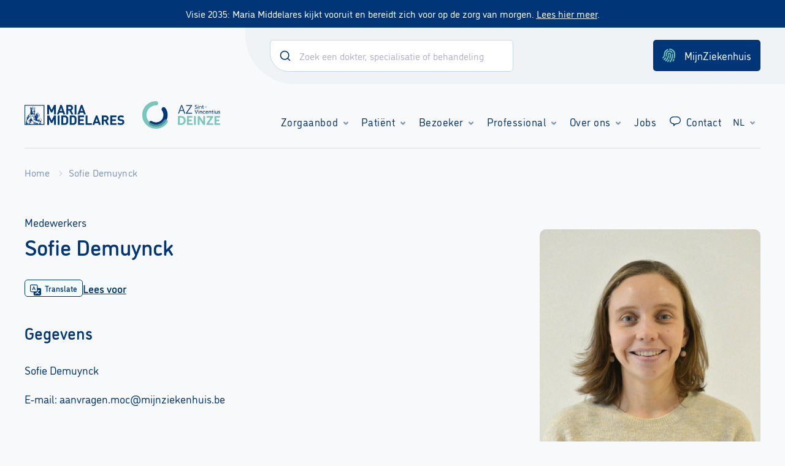

--- FILE ---
content_type: text/html; charset=UTF-8
request_url: https://www.mariamiddelares.be/nl/medewerkers/sofie-demuynck
body_size: 45873
content:
      











<!doctype html>
<html class="no-js " lang="nl" data-breadcrumbs="Sofie Demuynck">
  <head>
  <meta charset="utf-8">
  <meta http-equiv="x-ua-compatible" content="ie=edge">
  <meta name="viewport" content="width=device-width, initial-scale=1">

  <!-- Made by Dynamate -->
  <!-- Dynamate is @ https://www.dynamate.be/ -->
  <!-- Dynamate contact: support.web@dynamate.be -->

  




<title>Sofie Demuynck | Maria Middelares</title>
<meta name="description" content="" />

<meta property="fb:app_id" content="">
<meta property="og:url" content="https://www.mariamiddelares.be/nl/medewerkers/sofie-demuynck" />
<meta property="og:type" content="website" />
<meta property="og:title" content="Sofie Demuynck | Maria Middelares" />
<meta property="og:image" content="https://www.mariamiddelares.be/public/_1200x630_crop_center-center_none/MM-Share.jpg" />
<meta property="og:image:width" content="1200" />
<meta property="og:image:height" content="630" />
<meta property="og:description" content="" />
<meta property="og:site_name" content="Maria Middelares" />
<meta property="og:locale" content="nl_BE" />
<meta property="og:locale:alternate" content="nl_BE" />
<meta property="og:locale:alternate" content="en_GB" />

<meta name="twitter:card" content="summary_large_image" />
<meta name="twitter:site" content="" />
<meta name="twitter:url" content="https://www.mariamiddelares.be/nl/medewerkers/sofie-demuynck" />
<meta name="twitter:title" content="Sofie Demuynck | Maria Middelares" />
<meta name="twitter:description" content="" />
<meta name="twitter:image" content="https://www.mariamiddelares.be/public/_1200x600_crop_center-center_none/MM-Share.jpg" />

            <meta name="robots" content="all,index,follow">
      
<link  rel="home" href="https://www.mariamiddelares.be/nl" />
<link  rel="canonical" href="https://www.mariamiddelares.be/nl/medewerkers/sofie-demuynck">


            <link  rel="alternate" href="https://www.mariamiddelares.be/nl/medewerkers/sofie-demuynck" hreflang="nl">
                <link  rel="alternate" href="https://www.mariamiddelares.be/en/staff/sofie-demuynck" hreflang="en">
                      <link  rel="alternate" href="https://virtueel.mariamiddelares.be/nl" hreflang="nl">
                <link  rel="alternate" href="https://virtueel.mariamiddelares.be/en" hreflang="en">
      
      <link  rel="alternate" href="https://www.mariamiddelares.be/nl/medewerkers/sofie-demuynck" hreflang="x-default">
  
  <link  rel="shortcut icon" href="https://www.mariamiddelares.be/nl/../build/images/icons/favicon.b6927ba6.ico" type="image/x-icon">
  <link  rel="apple-touch-icon" sizes="57x57" href="https://www.mariamiddelares.be/nl/../build/images/icons/apple-icon-57x57.c51848d7.png">
  <link  rel="apple-touch-icon" sizes="60x60" href="https://www.mariamiddelares.be/nl/../build/images/icons/apple-icon-60x60.1cd90200.png">
  <link  rel="apple-touch-icon" sizes="72x72" href="https://www.mariamiddelares.be/nl/../build/images/icons/apple-icon-72x72.76682692.png">
  <link  rel="apple-touch-icon" sizes="76x76" href="https://www.mariamiddelares.be/nl/../build/images/icons/apple-icon-76x76.731f96ed.png">
  <link  rel="apple-touch-icon" sizes="114x114" href="https://www.mariamiddelares.be/nl/../build/images/icons/apple-icon-114x114.d88c65af.png">
  <link  rel="apple-touch-icon" sizes="120x120" href="https://www.mariamiddelares.be/nl/../build/images/icons/apple-icon-120x120.7745b2ff.png">
  <link  rel="apple-touch-icon" sizes="144x144" href="https://www.mariamiddelares.be/nl/../build/images/icons/apple-icon-144x144.f8b59383.png">
  <link  rel="apple-touch-icon" sizes="152x152" href="https://www.mariamiddelares.be/nl/../build/images/icons/apple-icon-152x152.c9ed9342.png">
  <link  rel="apple-touch-icon" sizes="180x180" href="https://www.mariamiddelares.be/nl/../build/images/icons/apple-icon-180x180.b5ca251c.png">
  <link  rel="icon" type="image/png" sizes="192x192"  href="https://www.mariamiddelares.be/nl/../build/images/icons/android-icon-192x192.4e1827a1.png">
  <link  rel="icon" type="image/png" sizes="32x32" href="https://www.mariamiddelares.be/nl/../build/images/icons/favicon-32x32.f0c95168.png">
  <link  rel="icon" type="image/png" sizes="96x96" href="https://www.mariamiddelares.be/nl/../build/images/icons/favicon-96x96.d35eb8b8.png">
  <link  rel="icon" type="image/png" sizes="16x16" href="https://www.mariamiddelares.be/nl/../build/images/icons/favicon-16x16.478045d6.png">

  <link  rel="manifest" href="https://www.mariamiddelares.be/nl/../manifest.json">
  <meta name="theme-color" content="#003979">
  <meta name="msapplication-config" content="https://www.mariamiddelares.be/nl/../browserconfig.xml" />
  <meta name="msapplication-TileColor" content="#003979">
  <meta name="msapplication-TileImage" content="https://www.mariamiddelares.be/nl/../build/images/icons/ms-icon-144x144.f8b59383.png">

  <meta http-equiv="cleartype" content="on">

  <link rel="dns-prefetch" href="//use.typekit.net">
  <link rel="dns-prefetch" href="//google-analytics.com">
  <link rel="dns-prefetch" href="//www.google-analytics.com">
  <link rel="dns-prefetch" href="//www.google.com">
  <link rel="dns-prefetch" href="//cdn-eu.readspeaker.com">
  <link rel="dns-prefetch" href="//cdnjs.cloudflare.com">
  <link rel="dns-prefetch" href="//cdn.matomo.cloud">

  <link  rel="stylesheet" href="https://use.typekit.net/lqo1ozb.css">

      <link  href="https://www.mariamiddelares.be/nl/../build/css/style.74de724163cee817e6fc.css" rel="stylesheet">
  
      <script nonce="ZHd4aXNwZW9lY3h1YndzaG5oYXp2c3lzZXpyZ2NxeWRwam5l">
      var _mtm = window._mtm = window._mtm || [];
      _mtm.push({'mtm.startTime': (new Date().getTime()), 'event': 'mtm.Start'});
      (function() {
        var d=document, g=d.createElement('script'), s=d.getElementsByTagName('script')[0];
        g.async=true; g.src='https://cdn.matomo.cloud/mariamiddelares.matomo.cloud/container_JL6asZiv.js'; s.parentNode.insertBefore(g,s);
      })();
    </script>
  
  <script nonce="dm50bHNqYW1jaWN4bGptZ25vdmNjZnBhdmZqaGJsdGVqamF6" type="text/javascript" data-cookieconsent="ignore">
  window.translations = {
    appointments: {
      slotTaken: 'Het geselecteerde slot is intussen ingenomen.',
      slotChooseNew: 'Kies een nieuw slot',
      noPreference: 'Geen voorkeur',
    },
    forms: {
      successBannerMessage: 'Formulier is succesvol verstuurd! Je ontvangt een bevestigingsmail.',
      errorBannerMessage: 'Er is een fout opgetreden. Gelieve het formulier na te kijken en opnieuw te proberen.',
    },
    validation: {
      phoneAndMobileError: 'Telefoon- of GSM-nummer moet ingevuld zijn.',
      validDateError: 'Vul een geldige datum in.',
      dateStartError: 'Startdatum moet plaatsvinden voor einddatum.',
      dateEndError: 'Einddatum moet plaatsvinden na startdatum.',
      mobilePhoneError: 'Vul een geldig GSM-nummer in.',
      fixedPhoneError: 'Vul een geldig vast telefoonnummer in.',
      phoneError: 'Vul een geldig telefoonnummer in.',
      ctpcCodeError: 'Vul een geldige CTPC-code in.',
      rrnError: 'Vul een geldig rijksregisternummer in.',
    },
    general: {
      moreInfo: 'Meer info over'
    },
    sections: {
      about: 'Over ons',
      conditions: 'Aandoeningen &amp; Ziekten',
      doctors: 'Artsen',
      news: 'Nieuws',
      patients: 'Patiënten',
      specialisms: 'Specialiteiten &amp; Centra',
      treatments: 'Behandelingen &amp; Testen',
      visitors: 'Bezoekers',
      wards: 'Verpleegafdelingen',
      events: 'Evenementen',
      downloads: 'Downloads',
      services: 'Diensten &amp; Secretariaten',
      staff: 'Medewerkers',
      professionals: 'Professionals',
      fundProjects: 'Fonds',
      patientsLikeMe: 'Patients like me',
    },
    search: {
      placeholder: 'Zoek een dokter, specialisatie of behandeling',
      resetFilter: 'Alle',
      resetNoFilters: 'Alle',
      noResultsFor: 'Helaas hebben we geen resultaten voor',
      noResultsAction: 'Gelieve alternatieve zoektermen te proberen of contact met ons op te nemen indien u assistentie wenst bij het vinden van de gewenste informatie.',
      recentHeader: 'Recent gezocht',
      suggestionsHeader: 'Suggesties',
      resultsHeader: 'Resultaten',
    }
  };
</script>
  <script nonce="a2t4bHJqcHdma2d1Z2txaHpqamRkdmF5Y3praGZ3b3BibWJs" type="text/javascript" src="https://www.mariamiddelares.be/nl/../build/js/runtime.2585a14d8c527bff66d2.js" defer data-cookieconsent="ignore"></script>
  <script nonce="eWVlc2NsbXJxbGptem13b2pubGt5cHZkc250bGJnaWdjYnR0" type="text/javascript" src="https://www.mariamiddelares.be/nl/../build/js/polyfills.f68f8abd459d98fe6140.js" defer data-cookieconsent="ignore"></script>
  <script nonce="eGJzdXRxbHZqYnN4cnN3aHVwY3p5a29rcnhhdm96ZmFydW1w" type="text/javascript" src="https://www.mariamiddelares.be/nl/../build/js/vendor.85a8b33436d13f874e8b.js" defer data-cookieconsent="ignore"></script>
  <script nonce="dHhra250YWdlbWtnd2hyZGl4YWJydmxqa3B6d2l5cnJ5ZmJl" type="text/javascript" src="https://www.mariamiddelares.be/nl/../build/js/app.74f14b481e8bc3be40b7.js" defer data-cookieconsent="ignore"></script>
  <script nonce="YXN6cWRidGh5YnlmdG1iYm55cHBvZnZoZmlhZ3JzZmdrbGZv" type="text/javascript" src="https://www.mariamiddelares.be/nl/../build/js/tracking.c378d70155b457a015dd.js" defer></script>
<script id="rs_req_Init" src="https://cdn-eu.readspeaker.com/script/13161/webReader/webReader.js?pids=wr" defer data-cookieconsent="ignore"></script></head>

  <body class="">
    

    <a href="#main" class="skip-link">Ga naar hoofdinhoud</a>

    <div class="page-wrap">
        <div class="top-banner">
    <div class="container">
      <p>
</p>
<p>Visie 2035: Maria Middelares kijkt vooruit en bereidt zich voor op de zorg van morgen. <u><a href="https://www.mariamiddelares.be/nl/nieuws/visie-2035-samen-klaar-voor-de-zorg-van-morgen">Lees hier meer</a></u>. </p>
    </div>
  </div>
      <header class="page-header">
  <div class="page-header__top">
    <div class="container">
      <div class="page-header__inner">
        <div class="page-header__search">
          <div class="js-algolia-autocomplete" data-search-route="https://www.mariamiddelares.be/nl/zoeken"></div>
        </div>
        <a href="https://www.mariamiddelares.be/nl/mijnziekenhuis" class="button button--highlight">
          <svg class="icon icon-fingerprint" aria-hidden="true">
  <use xlink:href="#icon-fingerprint"></use>
</svg>          <span class="hide medium--show">MijnZiekenhuis</span>
        </a>
      </div>
    </div>
  </div>
  <div class="container">
    <div class="page-header__content">
      <a href="https://www.mariamiddelares.be/nl/" class="page-header__logo">
        <img src="https://www.mariamiddelares.be/nl/../build/images/logo-azmm-azsvd.38e082f1.png" alt="Maria Middelares" width="354" height="50" />
      </a>
      




<nav class="main-nav">
  <button type="button" class="main-nav__trigger js-modal-trigger" data-modal-id="modal-menu">
    <i class="icon-hamburger" aria-hidden="true"></i><span class="vh">Menu</span>
  </button>

      <ul class="main-nav__wrap">
                                                        <li class="main-nav__dropdown-trigger" >
            <a href="https://www.mariamiddelares.be/nl/zorgaanbod" class="main-nav__link">
                            <span>
                Zorgaanbod
              </span>
                              <svg class="icon icon-chevron-down" aria-hidden="true">
  <use xlink:href="#icon-chevron-down"></use>
</svg>                          </a>
                          <div class="main-nav__dropdown">
                <div class="main-nav__dropdown-inner">
                  <div class="container">
                    <div class="grid">
                                              <div class="grid__item one-third">
                          <ul class="list list--dropdown list--dropdown-icons">
                                                          <li class="list__item">
                                <a href="https://www.mariamiddelares.be/nl/artsen" class="list__link">
                                  <svg class="icon icon-doctor" aria-hidden="true">
  <use xlink:href="#icon-doctor"></use>
</svg>                                  <span>
                                    Artsen
                                  </span>
                                </a>
                              </li>
                                                          <li class="list__item">
                                <a href="https://www.mariamiddelares.be/nl/zorgaanbod/specialisaties" class="list__link">
                                  <svg class="icon icon-specialisms" aria-hidden="true">
  <use xlink:href="#icon-specialisms"></use>
</svg>                                  <span>
                                    Centra &amp; specialisaties
                                  </span>
                                </a>
                              </li>
                                                          <li class="list__item">
                                <a href="https://www.mariamiddelares.be/nl/zorgaanbod/behandelingen-en-testen" class="list__link">
                                  <svg class="icon icon-diseases" aria-hidden="true">
  <use xlink:href="#icon-diseases"></use>
</svg>                                  <span>
                                    Behandelingen &amp; testen
                                  </span>
                                </a>
                              </li>
                                                          <li class="list__item">
                                <a href="https://www.mariamiddelares.be/nl/zorgaanbod/aandoeningen-en-ziekten" class="list__link">
                                  <svg class="icon icon-technology" aria-hidden="true">
  <use xlink:href="#icon-technology"></use>
</svg>                                  <span>
                                    Aandoeningen en ziekten
                                  </span>
                                </a>
                              </li>
                                                      </ul>
                        </div>
                                                                                                                                                                          <div class="grid__item one-quarter">
                            <div class="dropdown-list__title">
                                                              <svg class="icon icon-trending" xmlns="http://www.w3.org/2000/svg" viewBox="0 0 22.2 14.7" xml:space="preserve">
  <path d="M22.25 1.05v7.5c0 .5-.4 1-1 1-.5 0-1-.5-1-1v-5.1l-2 2-5.5 5.5c-.4.4-1 .4-1.4 0l-2.3-2.3-.8-.8-6.5 6.5c-.2.2-.4.3-.7.3-.5 0-1-.4-1-1 0-.3.1-.5.3-.7l7.2-7.2c.4-.4 1-.4 1.4 0l3 3 4.8-4.8.6-.7 1.4-1.4h-5.1c-.5 0-1-.5-1-1s.5-1 1-1h7.6c.5.2 1 .6 1 1.2z"></path>
</svg>

                                                            <span>Meest gezocht</span>
                            </div>
                            <ul class="list list--dropdown list--dropdown-light">
                                                                                                                                <li class="list__item">
                                    <a href="https://www.mariamiddelares.be/nl/zorgaanbod/dermatologie" class="list__link">
                                      Dermatologie
                                    </a>
                                  </li>
                                                                                                                                                                <li class="list__item">
                                    <a href="https://www.mariamiddelares.be/nl/zorgaanbod/orthopedie-en-traumatologie" class="list__link">
                                      Orthopedie en traumatologie
                                    </a>
                                  </li>
                                                                                                                                                                <li class="list__item">
                                    <a href="https://www.mariamiddelares.be/nl/zorgaanbod/radiologie" class="list__link">
                                      Radiologie
                                    </a>
                                  </li>
                                                                                                                                                                <li class="list__item">
                                    <a href="https://www.mariamiddelares.be/nl/zorgaanbod/neurologie" class="list__link">
                                      Neurologie
                                    </a>
                                  </li>
                                                                                                                                                                <li class="list__item">
                                    <a href="https://www.mariamiddelares.be/nl/zorgaanbod/algemene-gynaecologie" class="list__link">
                                      Algemene gynaecologie
                                    </a>
                                  </li>
                                                                                          </ul>
                          </div>
                                                                                            <div class="grid__item medium--one-third">
                          <div class="dropdown__highlight dropdown__highlight--kids">
                            <div class="dropdown__highlight-visual">
                              <picture class="visual visual--3x2">
                                <img src="https://www.mariamiddelares.be/nl/../build/images/cta-kids.3d4b47a7.svg" alt="">
                              </picture>
                            </div>
                            <div class="dropdown__highlight-body">
                              <a href="https://kids.mariamiddelares.be/" class="dropdown__highlight-link">
                                <span>Kinderwebsite</span>
                                <svg class="icon icon-arrow-slanted" aria-hidden="true">
  <use xlink:href="#icon-arrow-slanted"></use>
</svg>                              </a>
                            </div>
                          </div>
                        </div>
                                          </div>
                  </div>
                </div>
              </div>
                      </li>
                                                                <li class="main-nav__dropdown-trigger" >
            <a href="https://www.mariamiddelares.be/nl/patienten" class="main-nav__link">
                            <span>
                Patiënt
              </span>
                              <svg class="icon icon-chevron-down" aria-hidden="true">
  <use xlink:href="#icon-chevron-down"></use>
</svg>                          </a>
                          <div class="main-nav__dropdown">
                <div class="main-nav__dropdown-inner">
                  <div class="container">
                    <div class="grid">
                                                                                                                                                                          <div class="grid__item one-quarter">
                            <div class="dropdown-list__title">
                                                            <span>Praktisch</span>
                            </div>
                            <ul class="list list--dropdown">
                                                                                                                                <li class="list__item">
                                    <a href="https://www.mariamiddelares.be/nl/patienten/afspraken" class="list__link">
                                      Afspraak maken
                                    </a>
                                  </li>
                                                                                                                                                                <li class="list__item">
                                    <a href="https://www.mariamiddelares.be/nl/patienten/betalingen-facturen" class="list__link">
                                      Betalingen &amp; Facturen
                                    </a>
                                  </li>
                                                                                                                                                                <li class="list__item">
                                    <a href="https://www.mariamiddelares.be/nl/patienten/bereikbaarheid" class="list__link">
                                      Bereikbaarheid
                                    </a>
                                  </li>
                                                                                                                                                                <li class="list__item">
                                    <a href="https://www.mariamiddelares.be/nl/patienten/ombudsdienst" class="list__link">
                                      Ombudsdienst
                                    </a>
                                  </li>
                                                                                          </ul>
                          </div>
                                                                                                      <div class="grid__item one-quarter">
                            <div class="dropdown-list__title">
                                                            <span>Info</span>
                            </div>
                            <ul class="list list--dropdown">
                                                                                                                                <li class="list__item">
                                    <a href="https://www.mariamiddelares.be/nl/patienten/consultatie" class="list__link">
                                      Consultatie
                                    </a>
                                  </li>
                                                                                                                                                                <li class="list__item">
                                    <a href="https://www.mariamiddelares.be/nl/patienten/opname-verblijf-en-terug-naar-huis" class="list__link">
                                      Opname, verblijf en terug naar huis
                                    </a>
                                  </li>
                                                                                                                                                                <li class="list__item">
                                    <a href="https://www.mariamiddelares.be/nl/patienten/informatie" class="list__link">
                                      Informatie en communicatie
                                    </a>
                                  </li>
                                                                                                                                                                <li class="list__item">
                                    <a href="https://www.mariamiddelares.be/nl/patienten/patientenbegeleiding" class="list__link">
                                      Patiëntenbegeleiding en educatie
                                    </a>
                                  </li>
                                                                                          </ul>
                          </div>
                                                                                                      <div class="grid__item one-quarter">
                            <div class="dropdown-list__title">
                                                              <svg class="icon icon-trending" xmlns="http://www.w3.org/2000/svg" viewBox="0 0 22.2 14.7" xml:space="preserve">
  <path d="M22.25 1.05v7.5c0 .5-.4 1-1 1-.5 0-1-.5-1-1v-5.1l-2 2-5.5 5.5c-.4.4-1 .4-1.4 0l-2.3-2.3-.8-.8-6.5 6.5c-.2.2-.4.3-.7.3-.5 0-1-.4-1-1 0-.3.1-.5.3-.7l7.2-7.2c.4-.4 1-.4 1.4 0l3 3 4.8-4.8.6-.7 1.4-1.4h-5.1c-.5 0-1-.5-1-1s.5-1 1-1h7.6c.5.2 1 .6 1 1.2z"></path>
</svg>

                                                            <span>Meest gezocht</span>
                            </div>
                            <ul class="list list--dropdown list--dropdown-light">
                                                                                                                                <li class="list__item">
                                    <a href="https://www.mariamiddelares.be/nl/patienten/betalingen-facturen" class="list__link">
                                      Betalingen &amp; facturen
                                    </a>
                                  </li>
                                                                                                                                                                <li class="list__item">
                                    <a href="https://www.mariamiddelares.be/nl/patienten/betalingen-facturen/kostenraming" class="list__link">
                                      Kostenraming
                                    </a>
                                  </li>
                                                                                                                                                                <li class="list__item">
                                    <a href="https://www.mariamiddelares.be/nl/patienten/cafetaria-shop-en-parapharmacie" class="list__link">
                                      Restaurant, shop en zorgwinkel
                                    </a>
                                  </li>
                                                                                                                                                                <li class="list__item">
                                    <a href="https://www.mariamiddelares.be/nl/patienten/opname-verblijf-en-terug-naar-huis/verpleegafdelingen" class="list__link">
                                      Verpleegafdelingen
                                    </a>
                                  </li>
                                                                                          </ul>
                          </div>
                                                                                        </div>
                  </div>
                </div>
              </div>
                      </li>
                                                                <li class="main-nav__dropdown-trigger" >
            <a href="https://www.mariamiddelares.be/nl/bezoekers" class="main-nav__link">
                            <span>
                Bezoeker
              </span>
                              <svg class="icon icon-chevron-down" aria-hidden="true">
  <use xlink:href="#icon-chevron-down"></use>
</svg>                          </a>
                          <div class="main-nav__dropdown">
                <div class="main-nav__dropdown-inner">
                  <div class="container">
                    <div class="grid">
                                                                                                                                                                          <div class="grid__item one-quarter">
                            <div class="dropdown-list__title">
                                                            <span>Praktisch</span>
                            </div>
                            <ul class="list list--dropdown">
                                                                                                                                <li class="list__item">
                                    <a href="https://www.mariamiddelares.be/nl/bezoekers/bereikbaarheid" class="list__link">
                                      Bereikbaarheid
                                    </a>
                                  </li>
                                                                                                                                                                <li class="list__item">
                                    <a href="https://www.mariamiddelares.be/nl/bezoekers/bezoekuren" class="list__link">
                                      Bezoekuren
                                    </a>
                                  </li>
                                                                                                                                                                <li class="list__item">
                                    <a href="https://www.mariamiddelares.be/nl/bezoekers/communicatie-met-een-patient" class="list__link">
                                      Communicatie met een patiënt
                                    </a>
                                  </li>
                                                                                          </ul>
                          </div>
                                                                                                      <div class="grid__item one-quarter">
                            <div class="dropdown-list__title">
                                                            <span>Info</span>
                            </div>
                            <ul class="list list--dropdown">
                                                                                                                                <li class="list__item">
                                    <a href="https://www.mariamiddelares.be/nl/bezoekers/tips-voor-je-bezoek" class="list__link">
                                      Tips voor je bezoek
                                    </a>
                                  </li>
                                                                                                                                                                <li class="list__item">
                                    <a href="https://www.mariamiddelares.be/nl/bezoekers/restaurant-thuisapotheek-shop" class="list__link">
                                      Restaurant, shop en zorgwinkel
                                    </a>
                                  </li>
                                                                                                                                                                <li class="list__item">
                                    <a href="https://www.mariamiddelares.be/nl/bezoekers/school-of-bedrijfsbezoek" class="list__link">
                                      School- of bedrijfsbezoek
                                    </a>
                                  </li>
                                                                                          </ul>
                          </div>
                                                                                                      <div class="grid__item one-quarter">
                            <div class="dropdown-list__title">
                                                              <svg class="icon icon-trending" xmlns="http://www.w3.org/2000/svg" viewBox="0 0 22.2 14.7" xml:space="preserve">
  <path d="M22.25 1.05v7.5c0 .5-.4 1-1 1-.5 0-1-.5-1-1v-5.1l-2 2-5.5 5.5c-.4.4-1 .4-1.4 0l-2.3-2.3-.8-.8-6.5 6.5c-.2.2-.4.3-.7.3-.5 0-1-.4-1-1 0-.3.1-.5.3-.7l7.2-7.2c.4-.4 1-.4 1.4 0l3 3 4.8-4.8.6-.7 1.4-1.4h-5.1c-.5 0-1-.5-1-1s.5-1 1-1h7.6c.5.2 1 .6 1 1.2z"></path>
</svg>

                                                            <span>Meest gezocht</span>
                            </div>
                            <ul class="list list--dropdown list--dropdown-light">
                                                                                                                                <li class="list__item">
                                    <a href="https://www.mariamiddelares.be/nl/bezoekers/bezoekuren" class="list__link">
                                      Bezoekuren
                                    </a>
                                  </li>
                                                                                                                                                                <li class="list__item">
                                    <a href="https://www.mariamiddelares.be/nl/verpleegafdelingen" class="list__link">
                                      Verpleegafdelingen
                                    </a>
                                  </li>
                                                                                                                                                                <li class="list__item">
                                    <a href="https://www.mariamiddelares.be/nl/bezoekers/bereikbaarheid" class="list__link">
                                      Bereikbaarheid
                                    </a>
                                  </li>
                                                                                          </ul>
                          </div>
                                                                                        </div>
                  </div>
                </div>
              </div>
                      </li>
                                                                <li class="main-nav__dropdown-trigger" >
            <a href="https://www.mariamiddelares.be/nl/professionals" class="main-nav__link">
                            <span>
                Professional
              </span>
                              <svg class="icon icon-chevron-down" aria-hidden="true">
  <use xlink:href="#icon-chevron-down"></use>
</svg>                          </a>
                          <div class="main-nav__dropdown">
                <div class="main-nav__dropdown-inner">
                  <div class="container">
                    <div class="grid">
                                                                                                                                                                          <div class="grid__item one-quarter">
                            <div class="dropdown-list__title">
                                                            <span>Werken</span>
                            </div>
                            <ul class="list list--dropdown">
                                                                                                                                <li class="list__item">
                                    <a href="https://www.mariamiddelares.be/nl/professionals/jobs" class="list__link">
                                      Jobs
                                    </a>
                                  </li>
                                                                                                                                                                <li class="list__item">
                                    <a href="https://www.mariamiddelares.be/nl/professionals/vrijwilligers" class="list__link">
                                      Vrijwilligers
                                    </a>
                                  </li>
                                                                                                                                                                <li class="list__item">
                                    <a href="https://www.mariamiddelares.be/nl/professionals/stagiairs-studenten" class="list__link">
                                      Stagiairs en studenten
                                    </a>
                                  </li>
                                                                                                                                                                <li class="list__item">
                                    <a href="https://www.mariamiddelares.be/nl/professionals/assistenten" class="list__link">
                                      ASO / HAIO
                                    </a>
                                  </li>
                                                                                          </ul>
                          </div>
                                                                                                      <div class="grid__item one-quarter">
                            <div class="dropdown-list__title">
                                                            <span>Info</span>
                            </div>
                            <ul class="list list--dropdown">
                                                                                                                                <li class="list__item">
                                    <a href="https://www.mariamiddelares.be/nl/professionals/huisartsen" class="list__link">
                                      Huisartsen
                                    </a>
                                  </li>
                                                                                                                                                                <li class="list__item">
                                    <a href="https://www.mariamiddelares.be/nl/professionals/huisartsen/vergaderzaal-gentbrugge" class="list__link">
                                      Vergaderzaal Gentbrugge
                                    </a>
                                  </li>
                                                                                                                                                                <li class="list__item">
                                    <a href="https://www.mariamiddelares.be/nl/professionals/leveranciers" class="list__link">
                                      Leveranciers
                                    </a>
                                  </li>
                                                                                                                                                                <li class="list__item">
                                    <a href="https://www.mariamiddelares.be/nl/over-ons/samenwerkingsverbanden" class="list__link">
                                      Samenwerking
                                    </a>
                                  </li>
                                                                                          </ul>
                          </div>
                                                                                                      <div class="grid__item one-quarter">
                            <div class="dropdown-list__title">
                                                              <svg class="icon icon-trending" xmlns="http://www.w3.org/2000/svg" viewBox="0 0 22.2 14.7" xml:space="preserve">
  <path d="M22.25 1.05v7.5c0 .5-.4 1-1 1-.5 0-1-.5-1-1v-5.1l-2 2-5.5 5.5c-.4.4-1 .4-1.4 0l-2.3-2.3-.8-.8-6.5 6.5c-.2.2-.4.3-.7.3-.5 0-1-.4-1-1 0-.3.1-.5.3-.7l7.2-7.2c.4-.4 1-.4 1.4 0l3 3 4.8-4.8.6-.7 1.4-1.4h-5.1c-.5 0-1-.5-1-1s.5-1 1-1h7.6c.5.2 1 .6 1 1.2z"></path>
</svg>

                                                            <span>Meest gezocht</span>
                            </div>
                            <ul class="list list--dropdown list--dropdown-light">
                                                                                                                                <li class="list__item">
                                    <a href="https://www.mariamiddelares.be/nl/professionals/stagiairs-studenten/stages/voor-de-stage/registreer-je-stage" class="list__link">
                                      Onthaalmoment
                                    </a>
                                  </li>
                                                                                                                                                                <li class="list__item">
                                    <a href="https://www.mariamiddelares.be/nl/professionals/huisartsen" class="list__link">
                                      Huisartsen
                                    </a>
                                  </li>
                                                                                                                                                                <li class="list__item">
                                    <a href="https://www.mariamiddelares.be/nl/professionals/stagiairs-studenten/stages/stagegidsen-en-werkpostfiches" class="list__link">
                                      Stagegidsen en werkpostfiches
                                    </a>
                                  </li>
                                                                                                                                                                <li class="list__item">
                                    <a href="https://www.mariamiddelares.be/nl/professionals/stagiairs-studenten/stages/stageaanbod" class="list__link">
                                      Stageaanbod
                                    </a>
                                  </li>
                                                                                                                                                                <li class="list__item">
                                    <a href="https://www.mariamiddelares.be/nl/professionals/stagiairs-studenten/stages/op-stage-praktisch" class="list__link">
                                      Op stage: praktisch
                                    </a>
                                  </li>
                                                                                          </ul>
                          </div>
                                                                                        </div>
                  </div>
                </div>
              </div>
                      </li>
                                                                <li class="main-nav__dropdown-trigger" >
            <a href="https://www.mariamiddelares.be/nl/over-ons" class="main-nav__link">
                            <span>
                Over ons
              </span>
                              <svg class="icon icon-chevron-down" aria-hidden="true">
  <use xlink:href="#icon-chevron-down"></use>
</svg>                          </a>
                          <div class="main-nav__dropdown">
                <div class="main-nav__dropdown-inner">
                  <div class="container">
                    <div class="grid">
                                                                                                                                                                          <div class="grid__item one-quarter">
                            <div class="dropdown-list__title">
                                                            <span>Over ons</span>
                            </div>
                            <ul class="list list--dropdown">
                                                                                                                                <li class="list__item">
                                    <a href="https://www.mariamiddelares.be/nl/over-ons/voorstelling" class="list__link">
                                      Voorstelling
                                    </a>
                                  </li>
                                                                                                                                                                <li class="list__item">
                                    <a href="https://www.mariamiddelares.be/nl/over-ons/organisatiestructuur" class="list__link">
                                      Organisatiestructuur
                                    </a>
                                  </li>
                                                                                                                                                                <li class="list__item">
                                    <a href="https://www.mariamiddelares.be/nl/over-ons/nieuws" class="list__link">
                                      Nieuws
                                    </a>
                                  </li>
                                                                                                                                                                <li class="list__item">
                                    <a href="https://www.mariamiddelares.be/nl/over-ons/agenda" class="list__link">
                                      Kalender
                                    </a>
                                  </li>
                                                                                          </ul>
                          </div>
                                                                                                      <div class="grid__item one-quarter">
                            <div class="dropdown-list__title">
                                                            <span>Info</span>
                            </div>
                            <ul class="list list--dropdown">
                                                                                                                                <li class="list__item">
                                    <a href="https://www.mariamiddelares.be/nl/over-ons/samenwerkingsverbanden" class="list__link">
                                      Samenwerkingsverbanden
                                    </a>
                                  </li>
                                                                                                                                                                <li class="list__item">
                                    <a href="https://www.mariamiddelares.be/nl/over-ons/jobs" class="list__link">
                                      Jobs
                                    </a>
                                  </li>
                                                                                                                                                                <li class="list__item">
                                    <a href="https://www.mariamiddelares.be/nl/over-ons/goede-doelen" class="list__link">
                                      Goede doelen
                                    </a>
                                  </li>
                                                                                                                                                                <li class="list__item">
                                    <a href="https://www.mariamiddelares.be/nl/downloads" class="list__link">
                                      Downloads
                                    </a>
                                  </li>
                                                                                          </ul>
                          </div>
                                                                                                      <div class="grid__item one-quarter">
                            <div class="dropdown-list__title">
                                                              <svg class="icon icon-trending" xmlns="http://www.w3.org/2000/svg" viewBox="0 0 22.2 14.7" xml:space="preserve">
  <path d="M22.25 1.05v7.5c0 .5-.4 1-1 1-.5 0-1-.5-1-1v-5.1l-2 2-5.5 5.5c-.4.4-1 .4-1.4 0l-2.3-2.3-.8-.8-6.5 6.5c-.2.2-.4.3-.7.3-.5 0-1-.4-1-1 0-.3.1-.5.3-.7l7.2-7.2c.4-.4 1-.4 1.4 0l3 3 4.8-4.8.6-.7 1.4-1.4h-5.1c-.5 0-1-.5-1-1s.5-1 1-1h7.6c.5.2 1 .6 1 1.2z"></path>
</svg>

                                                            <span>Meest gezocht</span>
                            </div>
                            <ul class="list list--dropdown list--dropdown-light">
                                                                                                                                <li class="list__item">
                                    <a href="https://www.mariamiddelares.be/nl/over-ons/jaarverslag" class="list__link">
                                      Jaarverslag
                                    </a>
                                  </li>
                                                                                                                                                                <li class="list__item">
                                    <a href="https://www.mariamiddelares.be/nl/over-ons/tijdslijn" class="list__link">
                                      Tijdslijn
                                    </a>
                                  </li>
                                                                                                                                                                <li class="list__item">
                                    <a href="https://www.mariamiddelares.be/nl/over-ons/onze-waarden" class="list__link">
                                      Onze kernwaarden
                                    </a>
                                  </li>
                                                                                                                                                                <li class="list__item">
                                    <a href="https://www.mariamiddelares.be/nl/over-ons/kunst-in-het-ziekenhuis" class="list__link">
                                      Beleving in het ziekenhuis
                                    </a>
                                  </li>
                                                                                          </ul>
                          </div>
                                                                                        </div>
                  </div>
                </div>
              </div>
                      </li>
                                                                <li class="" >
            <a href="https://www.mariamiddelares.be/nl/professionals/jobs" class="main-nav__link" target="_blank" rel="noopener noreferrer">
                            <span>
                Jobs
              </span>
                          </a>
                      </li>
                                                                <li class="" >
            <a href="https://www.mariamiddelares.be/nl/contact" class="main-nav__link">
                              <svg class="icon icon-contact" aria-hidden="true">
  <use xlink:href="#icon-contact"></use>
</svg>                            <span>
                Contact
              </span>
                          </a>
                      </li>
                            
    
<div class="language">
  <button class="language__trigger js-language-trigger"
          aria-expanded="false"
          aria-controls="language-dropdown"
          aria-label="Taalkeuze, Huidige taal: Nederlands (België)">
    <span aria-hidden="true">NL</span>
    <svg class="icon icon-chevron-down" aria-hidden="true">
  <use xlink:href="#icon-chevron-down"></use>
</svg>  </button>
  <div class="language__dropdown"
       id="language-dropdown-25"
       aria-describedby="language-description-25">
    <p class="vh" id="language-description-25">Taalkeuze</p>
    <ul class="language__list js-language-list">
                                                                                                                                                                                                                                                                                                                            <li>
                            <a href="https://www.mariamiddelares.be/en/staff/sofie-demuynck" lang="en" hreflang="en" aria-selected="false">
                <span class="vh">English</span>
                <span aria-hidden="true">EN</span>
              </a>
            </li>
                            </ul>
  </div>
</div>
          </ul>
  </nav>
    </div>
  </div>
</header>

      <main id="main" class="main">
                  


<div class="breadcrumbs-container">
      <div class="breadcrumbs rs_skip">
      <div class="container">
        <ul class="breadcrumbs__list">
          <li class="">
            <a href="https://www.mariamiddelares.be/nl/">
              <span>
                Home
              </span>
            </a>
            <svg class="icon icon-chevron-right" aria-hidden="true">
  <use xlink:href="#icon-chevron-right"></use>
</svg>          </li>
                                    
              
                              
                                                                                                        <li class="">
                      <a href="https://www.mariamiddelares.be/nl/medewerkers/sofie-demuynck" aria-label="Ga terug naar Sofie Demuynck">
                        <span>Sofie Demuynck</span>
                      </a>
                                          </li>
                                                                              </ul>
      </div>
    </div>
  </div>
                  

<div class="section section--half">
  <div class="container">
                <p class="mb0 hide medium--show">
                      Medewerkers
                  </p>
            <h1 class="h1 mb0">Sofie Demuynck</h1>
            </div>
</div>

    
      <div class="section section--half section--readspeaker">
      <div class="container">
        <div class="readspeaker">
          <button class="readspeaker__button rs_skip js-tooltip" data-tippy-content="Select the text you want to translate, then choose &#039;Vertalen&#039;. Select the language you prefer. You can read and/or listen to the translated text (by DeepL)." data-tippy-theme="light">
            <svg class="icon icon-translate" aria-hidden="true">
  <use xlink:href="#icon-translate"></use>
</svg>            <span>Translate</span>
          </button>
          <div id="readspeaker_button1" class="rsbtn rsbtn-azmm rs_preserve">
            <a rel="nofollow" class="rsbtn_play" accesskey="L" title="Laat de tekst voorlezen met ReadSpeaker webReader" href="https://app-eu.readspeaker.com/cgi-bin/rsent?customerid=13161&lang=nl_be&readid=main&url=https%3A%2F%2Fwww.mariamiddelares.be%2Fnl%2Fmedewerkers%2Fsofie-demuynck">
              <span class="rsbtn_left rsimg rspart"><span class="rsbtn_text"><span>Lees voor</span></span></span>
              <span class="rsbtn_right rsimg rsplay rspart"></span>
            </a>
          </div>
        </div>
      </div>
    </div>

    
      
  <div class="section">
    <div class="container">
      <div class="grid grid--rev grid--x2">
        <div class="grid__item medium--one-third">
          <div class="image image--overlap mb20">
                                        
  
  
  

  
  <picture class="">
                  
        
        
                                
                  <source
            media="(max-width: 479px)"
            data-srcset="https://www.mariamiddelares.be/public/_320xAUTO_fit_center-center_85_none/138919/DSC_5137-kopie.jpg, https://www.mariamiddelares.be/public/_640xAUTO_fit_center-center_85_none/138919/DSC_5137-kopie.jpg 2x"
            type="image/jpeg"
          >
                      
        
        
                                
                  <source
            media="(min-width: 768px)"
            data-srcset="https://www.mariamiddelares.be/public/_950xAUTO_fit_center-center_85_none/138919/DSC_5137-kopie.jpg, https://www.mariamiddelares.be/public/_1900xAUTO_fit_center-center_85_none/138919/DSC_5137-kopie.jpg 2x"
            type="image/jpeg"
          >
                      
        
        
                                
                  <source
            media="(min-width: 480px)"
            data-srcset="https://www.mariamiddelares.be/public/_600xAUTO_fit_center-center_85_none/138919/DSC_5137-kopie.jpg, https://www.mariamiddelares.be/public/_1200xAUTO_fit_center-center_85_none/138919/DSC_5137-kopie.jpg 2x"
            type="image/jpeg"
          >
                  
              
        <style >
      .img-position-138919 {
        
      }
    </style>

          <img src="[data-uri]" data-src="https://www.mariamiddelares.be/public/DSC_5137-kopie.JPG" alt="Sofie Demuynck" class="img-position-138919 lazyload blur-up" data-sizes="auto" width="950" height="950" />
      </picture>

                      </div>
        </div>
        <div class="grid__item medium--two-thirds">
                      <div class="section section--half">
              <h2>Gegevens</h2>
              <p>
                Sofie Demuynck
                              </p>
                                            <p>
                  E-mail: <a href="mailto:aanvragen.moc@mijnziekenhuis.be" class="tdn">aanvragen.moc@mijnziekenhuis.be</a>
                </p>
                          </div>
          
                  </div>
      </div>
    </div>
  </div>

  <div class="section page-note">
    <div class="container">
      <div class="content-container">
        
<p class="text-tiny mt30">
  Iets fout of onduidelijk op deze pagina? <a href="mailto:communicatie@mijnziekenhuis.be">Meld het</a>.
    </p>
      </div>
    </div>
  </div>
      </main>

        <footer class="page-footer">
    <div class="container container--large">
      <div class="page-footer__content">
        <div class="container">
          <div class="grid grid--full equal-h">
            <div class="grid__item large--two-thirds huge--three-quarters">
              <div class="page-footer__left">
                


<div class="sitemap">
      <div class="sitemap__menu">
      <p class="h4">
        <a href="https://www.mariamiddelares.be/nl/zorgaanbod">Zorgaanbod</a>
      </p>
      <ul class="unstyled">
                                          <li>
              <a href="https://www.mariamiddelares.be/nl/zorgaanbod/specialisaties">Centra &amp; specialisaties</a>
            </li>
                                                    <li>
              <a href="https://www.mariamiddelares.be/nl/zorgaanbod/aandoeningen-en-ziekten">Aandoeningen en ziekten</a>
            </li>
                                                    <li>
              <a href="https://www.mariamiddelares.be/nl/zorgaanbod/behandelingen-en-testen">Behandelingen &amp; testen</a>
            </li>
                                                    <li>
              <a href="https://www.mariamiddelares.be/nl/artsen">Artsen</a>
            </li>
                        </ul>
    </div>
      <div class="sitemap__menu">
      <p class="h4">
        <a href="https://www.mariamiddelares.be/nl/patienten">Patiënt</a>
      </p>
      <ul class="unstyled">
                                          <li>
              <a href="https://www.mariamiddelares.be/nl/patienten/afspraken">Afspraak maken</a>
            </li>
                                                    <li>
              <a href="https://www.mariamiddelares.be/nl/patienten/bereikbaarheid">Bereikbaarheid</a>
            </li>
                                                    <li>
              <a href="https://www.mariamiddelares.be/nl/patienten/cafetaria-shop-en-parapharmacie">Restaurant, thuisapotheek, shop</a>
            </li>
                                                    <li>
              <a href="https://www.mariamiddelares.be/nl/patienten/betalingen-facturen">Betalingen &amp; facturen</a>
            </li>
                                                    <li>
              <a href="https://www.mariamiddelares.be/nl/patienten/ombudsdienst">Ombudsdienst</a>
            </li>
                                                    <li>
              <a href="https://www.mariamiddelares.be/nl/patienten/consultatie">Consultatie</a>
            </li>
                                                    <li>
              <a href="https://www.mariamiddelares.be/nl/patienten/opname-verblijf-en-terug-naar-huis">Opname, verblijf en terug naar huis</a>
            </li>
                        </ul>
    </div>
      <div class="sitemap__menu">
      <p class="h4">
        <a href="https://www.mariamiddelares.be/nl/bezoekers">Bezoeker</a>
      </p>
      <ul class="unstyled">
                                          <li>
              <a href="https://www.mariamiddelares.be/nl/bezoekers/bereikbaarheid">Bereikbaarheid</a>
            </li>
                                                    <li>
              <a href="https://www.mariamiddelares.be/nl/bezoekers/bezoekuren">Bezoekuren</a>
            </li>
                                                    <li>
              <a href="https://www.mariamiddelares.be/nl/bezoekers/restaurant-thuisapotheek-shop">Restaurant, thuisapotheek, shop</a>
            </li>
                                                    <li>
              <a href="https://www.mariamiddelares.be/nl/bezoekers/school-of-bedrijfsbezoek">School- of bedrijfsbezoek</a>
            </li>
                                                    <li>
              <a href="https://www.mariamiddelares.be/nl/bezoekers/communicatie-met-een-patient">Communicatie met een patiënt</a>
            </li>
                                                    <li>
              <a href="https://www.mariamiddelares.be/nl/bezoekers/tips-voor-je-bezoek">Tips voor je bezoek</a>
            </li>
                        </ul>
    </div>
      <div class="sitemap__menu">
      <p class="h4">
        <a href="https://www.mariamiddelares.be/nl/professionals">Professional</a>
      </p>
      <ul class="unstyled">
                                          <li>
              <a href="https://www.mariamiddelares.be/nl/professionals/jobs">Jobs</a>
            </li>
                                                    <li>
              <a href="https://www.mariamiddelares.be/nl/professionals/stagiairs-studenten">Stagiairs en studenten</a>
            </li>
                                                    <li>
              <a href="https://www.mariamiddelares.be/nl/professionals/assistenten">Arts-specialist/Huisarts in opleiding</a>
            </li>
                                                    <li>
              <a href="https://www.mariamiddelares.be/nl/professionals/vrijwilligers">Vrijwilligers</a>
            </li>
                                                    <li>
              <a href="https://www.mariamiddelares.be/nl/professionals/huisartsen">Huisartsen</a>
            </li>
                                                    <li>
              <a href="https://www.mariamiddelares.be/nl/professionals/samenwerking-met-eerstelijns-residentiële-sector-en-geestelijke-gezondheid">Zorgorganisaties</a>
            </li>
                                                    <li>
              <a href="https://www.mariamiddelares.be/nl/professionals/klokkenluiders">Klokkenluiders</a>
            </li>
                                                    <li>
              <a href="https://www.mariamiddelares.be/nl/professionals/leveranciers">Leveranciers</a>
            </li>
                                                    <li>
              <a href="https://www.mariamiddelares.be/nl/professionals/health-value-space-ghent-i-hvs">Health Value Space Ghent I HVS</a>
            </li>
                                                    <li>
              <a href="https://www.mariamiddelares.be/nl/professionals/onze-zorgdomeinen">Onze zorgdomeinen</a>
            </li>
                                                    <li>
              <a href="https://www.mariamiddelares.be/nl/professionals/logistiek-en-facilitair-platform-de-prijkels">Logistiek en facilitair platform De Prijkels</a>
            </li>
                        </ul>
    </div>
      <div class="sitemap__menu">
      <p class="h4">
        <a href="https://www.mariamiddelares.be/nl/over-ons">Over ons</a>
      </p>
      <ul class="unstyled">
                                          <li>
              <a href="https://www.mariamiddelares.be/nl/over-ons/voorstelling">Voorstelling</a>
            </li>
                                                    <li>
              <a href="https://www.mariamiddelares.be/nl/over-ons/organisatiestructuur">Organisatiestructuur</a>
            </li>
                                                    <li>
              <a href="https://www.mariamiddelares.be/nl/over-ons/samenwerkingsverbanden">Samenwerkingsverbanden</a>
            </li>
                                                    <li>
              <a href="https://www.mariamiddelares.be/nl/over-ons/goede-doelen">Goede doelen</a>
            </li>
                                                    <li>
              <a href="https://www.mariamiddelares.be/nl/over-ons/nieuws">Nieuws</a>
            </li>
                                                    <li>
              <a href="https://www.mariamiddelares.be/nl/over-ons/agenda">Kalender</a>
            </li>
                                                    <li>
              <a href="https://www.mariamiddelares.be/nl/over-ons/organisatiebrochure">Organisatiebrochure</a>
            </li>
                                                    <li>
              <a href="https://www.mariamiddelares.be/nl/over-ons/organisatiefilm">Organisatiefilm</a>
            </li>
                                                    <li>
              <a href="https://www.mariamiddelares.be/nl/over-ons/jobs">Jobs</a>
            </li>
                                                    <li>
              <a href="https://www.mariamiddelares.be/nl/downloads">Downloads</a>
            </li>
                        </ul>
    </div>
      <div class="sitemap__menu">
      <p class="h4">
        <a href="https://www.mariamiddelares.be/nl/contact">Contact</a>
      </p>
      <ul class="unstyled">
                                          <li>
              <a href="https://www.mariamiddelares.be/nl/afspraken">Maak een afspraak</a>
            </li>
                                                    <li>
              <a href="https://www.mariamiddelares.be/nl/patienten/bereikbaarheid">Bereikbaarheid</a>
            </li>
                                                    <li>
              <a href="https://www.mariamiddelares.be/nl/patienten/betalingen-facturen">Betalingen &amp; facturen</a>
            </li>
                        </ul>
    </div>
  </div>

<div class="page-footer__actions">
  <div class="button-group">
    <a href="https://www.mariamiddelares.be/nl/contact" class="button js-track-button">
      Contact
    </a>
    <a href="https://www.mariamiddelares.be/nl/patienten/bereikbaarheid" class="button js-track-button">
      Bereikbaarheid
    </a>
  </div>

  <div class="page-footer__logos">
          <a href="https://www.newsweek.com/rankings/worlds-best-hospitals-2025" target="_blank" rel="noopener">
        <picture>
          <source data-srcset="https://www.mariamiddelares.be/nl/../build/images/logo-newsweek-hospital-2025.388cc4d6.webp" type="image/webp">
          <img data-src="https://www.mariamiddelares.be/nl/../build/images/logo-newsweek-hospital-2025.388cc4d6.png" alt="World&#039;s Best Hospitals 2025" width="141" height="50" class="lazyload blur-up">
        </picture>
      </a>
          <a href="https://www.newsweek.com/rankings/worlds-best-smart-hospitals-2025" target="_blank" rel="noopener">
        <picture>
          <source data-srcset="https://www.mariamiddelares.be/nl/../build/images/logo-newsweek-smart-hospital-2025.b1525869.webp" type="image/webp">
          <img data-src="https://www.mariamiddelares.be/nl/../build/images/logo-newsweek-smart-hospital-2025.b1525869.png" alt="World&#039;s Best Smart Hospitals 2025" width="141" height="50" class="lazyload blur-up">
        </picture>
      </a>
          <a href="https://www.mariamiddelares.be/nl/nieuws/vzw-maria-middelares-is-top-employer-2024">
        <picture>
          <source data-srcset="https://www.mariamiddelares.be/nl/../build/images/logo-top-employer.e2bffb0b.webp" type="image/webp">
          <img data-src="https://www.mariamiddelares.be/nl/../build/images/logo-top-employer.e2bffb0b.png" alt="Top Employer 2024" width="110" height="50" class="lazyload blur-up">
        </picture>
      </a>
          <a href="https://www.mariamiddelares.be/nl/patienten/informatie/kwaliteit#kwaliteitslabels">
        <picture>
          <source data-srcset="https://www.mariamiddelares.be/nl/../build/images/logo-jci-quality-approval.de943349.webp" type="image/webp">
          <img data-src="https://www.mariamiddelares.be/nl/../build/images/logo-jci-quality-approval.de943349.png" alt="Joint Commission International Quality approval" width="50" height="50" class="lazyload blur-up">
        </picture>
      </a>
      </div>
</div>
              </div>
            </div>
            <div class="grid__item large--one-third huge--one-quarter">
              <div class="page-footer__right">
                
<div class="sitemap">
            <div class="sitemap__menu">
        <p class="h4">Gent - AZ Maria Middelares</p>
        <p>
                                        <a href="https://goo.gl/maps/VoTkDutsRFAJpbUQ7" target="_blank" rel="noopener" class="tdn">
      <span class="vh">Adres:</span>
    Buitenring Sint-Denijs 30<br>
    9000 
    Gent
    <br>
    
      </a>
          <a href="tel:+3292464646">
          <span class="vh">Telefoon:</span>
          +32 9 246 46 46
        </a>
      </p>
          <ul class="social">
          <li class="social__item">
        <a href="https://www.facebook.com/azmariamiddelares" class="social__link" target="_blank" rel="noopener">
          <svg class="icon icon-facebook" aria-hidden="true">
  <use xlink:href="#icon-facebook"></use>
</svg>          <span class="vh">Volg ons op Facebook</span>
        </a>
      </li>
          <li class="social__item">
        <a href="https://instagram.com/azmariamiddelares" class="social__link" target="_blank" rel="noopener">
          <svg class="icon icon-instagram" aria-hidden="true">
  <use xlink:href="#icon-instagram"></use>
</svg>          <span class="vh">Volg ons op Instagram</span>
        </a>
      </li>
          <li class="social__item">
        <a href="https://twitter.com/AZMMGent" class="social__link" target="_blank" rel="noopener">
          <svg class="icon icon-twitter" aria-hidden="true">
  <use xlink:href="#icon-twitter"></use>
</svg>          <span class="vh">Volg ons op Twitter</span>
        </a>
      </li>
          <li class="social__item">
        <a href="https://www.linkedin.com/company/2585693" class="social__link" target="_blank" rel="noopener">
          <svg class="icon icon-linkedin" aria-hidden="true">
  <use xlink:href="#icon-linkedin"></use>
</svg>          <span class="vh">Volg ons op LinkedIn</span>
        </a>
      </li>
          <li class="social__item">
        <a href="http://www.youtube.com/azmariamiddelaresgent" class="social__link" target="_blank" rel="noopener">
          <svg class="icon icon-youtube" aria-hidden="true">
  <use xlink:href="#icon-youtube"></use>
</svg>          <span class="vh">Volg ons op YouTube</span>
        </a>
      </li>
      </ul>
      </div>
                <div class="sitemap__menu">
        <p class="h4">Deinze - AZ Sint-Vincentius</p>
        <p>
                                        <a href="https://goo.gl/maps/FVskpbW3fz5pXU4F9" target="_blank" rel="noopener" class="tdn">
      <span class="vh">Adres:</span>
    Schutterijstraat 34<br>
    9800 
    Deinze
    <br>
    
      </a>
          <a href="tel:+3293877111">
          <span class="vh">Telefoon:</span>
          +32 9 387 71 11
        </a>
      </p>
          <ul class="social">
          <li class="social__item">
        <a href="https://www.facebook.com/stvdeinze.be" class="social__link" target="_blank" rel="noopener">
          <svg class="icon icon-facebook" aria-hidden="true">
  <use xlink:href="#icon-facebook"></use>
</svg>          <span class="vh">Volg ons op Facebook</span>
        </a>
      </li>
          <li class="social__item">
        <a href="https://www.instagram.com/azstvdeinze/" class="social__link" target="_blank" rel="noopener">
          <svg class="icon icon-instagram" aria-hidden="true">
  <use xlink:href="#icon-instagram"></use>
</svg>          <span class="vh">Volg ons op Instagram</span>
        </a>
      </li>
          <li class="social__item">
        <a href="https://twitter.com/azstvdeinze" class="social__link" target="_blank" rel="noopener">
          <svg class="icon icon-twitter" aria-hidden="true">
  <use xlink:href="#icon-twitter"></use>
</svg>          <span class="vh">Volg ons op Twitter</span>
        </a>
      </li>
          <li class="social__item">
        <a href="https://be.linkedin.com/company/sint-vincentius-ziekenhuis-deinze" class="social__link" target="_blank" rel="noopener">
          <svg class="icon icon-linkedin" aria-hidden="true">
  <use xlink:href="#icon-linkedin"></use>
</svg>          <span class="vh">Volg ons op LinkedIn</span>
        </a>
      </li>
          <li class="social__item">
        <a href="https://www.youtube.com/@azsint-vincentiusdeinze72" class="social__link" target="_blank" rel="noopener">
          <svg class="icon icon-youtube" aria-hidden="true">
  <use xlink:href="#icon-youtube"></use>
</svg>          <span class="vh">Volg ons op YouTube</span>
        </a>
      </li>
      </ul>
      </div>
                <div class="sitemap__menu">
        <p class="h4">Gentbrugge - Medisch Centrum</p>
        <p>
                                        <a href="https://goo.gl/maps/CmSYGDDDvax4KRDw9" target="_blank" rel="noopener" class="tdn">
      <span class="vh">Adres:</span>
    Kliniekstraat 27<br>
    9050 
    Gentbrugge
    <br>
    
      </a>
          <a href="tel:+3292461120">
          <span class="vh">Telefoon:</span>
          +32 9 246 11 20
        </a>
      </p>
          <ul class="social">
      </ul>
      </div>
                <div class="sitemap__menu">
        <p class="h4">Aalter - Medisch Centrum</p>
        <p>
                                        <a href="https://goo.gl/maps/QEobBM9gy5UYu8dL6" target="_blank" rel="noopener" class="tdn">
      <span class="vh">Adres:</span>
    Brouwerijstraat 36<br>
    9880 
    Aalter
    <br>
    
      </a>
          <a href="tel:+3292390700">
          <span class="vh">Telefoon:</span>
          +32 9 239 07 00
        </a>
      </p>
          <ul class="social">
      </ul>
      </div>
                <div class="sitemap__menu">
        <p class="h4">De Prijkels - Logistiek en facilitair platform</p>
        <p>
                                        <a href="https://www.google.com/maps/search/Venecoweg 26+9810+Nazareth+" target="_blank" rel="noopener" class="tdn">
      <span class="vh">Adres:</span>
    Venecoweg 26<br>
    9810 
    Nazareth
    <br>
    
      </a>
          <a href="tel:">
          <span class="vh">Telefoon:</span>
          
        </a>
      </p>
          <ul class="social">
      </ul>
      </div>
      </div>
              </div>
            </div>
          </div>
        </div>
      </div>
      <div class="page-footer__bottom">
        <ul class="unstyled">
          <li>
            <a href="https://www.mariamiddelares.be/nl/gebruiksvoorwaarden">
              Gebruiksvoorwaarden
            </a>
          </li>
          <li>
            <a href="https://www.mariamiddelares.be/nl/privacy-policy">
              Privacy policy
            </a>
          </li>
          <li>
            <a href="https://www.mariamiddelares.be/nl/cookie-policy">
              Cookie policy
            </a>
          </li>
          <li>
            KBO nummer: 0410.214.186
          </li>
        </ul>
      </div>
    </div>
  </footer>
    </div>

    
<div class="modal modal--fullscreen modal--fade js-modal" id="modal-menu" data-title="Menu" data-hide-hash="true">
  <div class="modal__header">
    <div class="container">
      <a href="https://www.mariamiddelares.be/nl/" class="modal__logo">
        <img src="https://www.mariamiddelares.be/nl/../build/images/logo-azmm-azsvd.38e082f1.png" alt="Maria Middelares" width="354" height="50" />
      </a>
      <button type="button" class="modal__close js-modal-close js-compensate-for-scrollbar">
        <span class="vh">Sluiten</span>
      </button>
    </div>
  </div>
  <div class="modal__content">
    <div class="container">
      




<nav class="main-nav">
  <button type="button" class="main-nav__trigger js-modal-trigger" data-modal-id="modal-menu">
    <i class="icon-hamburger" aria-hidden="true"></i><span class="vh">Menu</span>
  </button>

      <ul class="main-nav__wrap">
                                                        <li class="" >
            <a href="https://www.mariamiddelares.be/nl/zorgaanbod" class="main-nav__link">
                            <span>
                Zorgaanbod
              </span>
                          </a>
                      </li>
                                                                <li class="" >
            <a href="https://www.mariamiddelares.be/nl/patienten" class="main-nav__link">
                            <span>
                Patiënt
              </span>
                          </a>
                      </li>
                                                                <li class="" >
            <a href="https://www.mariamiddelares.be/nl/bezoekers" class="main-nav__link">
                            <span>
                Bezoeker
              </span>
                          </a>
                      </li>
                                                                <li class="" >
            <a href="https://www.mariamiddelares.be/nl/professionals" class="main-nav__link">
                            <span>
                Professional
              </span>
                          </a>
                      </li>
                                                                <li class="" >
            <a href="https://www.mariamiddelares.be/nl/over-ons" class="main-nav__link">
                            <span>
                Over ons
              </span>
                          </a>
                      </li>
                                                                <li class="" >
            <a href="https://www.mariamiddelares.be/nl/professionals/jobs" class="main-nav__link" target="_blank" rel="noopener noreferrer">
                            <span>
                Jobs
              </span>
                          </a>
                      </li>
                                                                <li class="" >
            <a href="https://www.mariamiddelares.be/nl/contact" class="main-nav__link">
                              <svg class="icon icon-contact" aria-hidden="true">
  <use xlink:href="#icon-contact"></use>
</svg>                            <span>
                Contact
              </span>
                          </a>
                      </li>
                        </ul>
  </nav>
      <div class="secondary-nav">
	<ul class="secondary-nav__wrap">
					<li class="hide medium--show">
				<a href="https://www.mariamiddelares.be/nl/zoeken" title="Zoeken">
					<svg class="icon icon-search" aria-hidden="true">
  <use xlink:href="#icon-search"></use>
</svg>					<span>Zoeken</span>
				</a>
			</li>
									<li class="hide medium--show">
				<a href="https://www.mariamiddelares.be/nl/mijnziekenhuis">
					<svg class="icon icon-account" aria-hidden="true">
  <use xlink:href="#icon-account"></use>
</svg>					<span>MijnZiekenhuis</span>
				</a>
			</li>
			</ul>
</div>
      
    
<div class="language">
  <button class="language__trigger js-language-trigger"
          aria-expanded="false"
          aria-controls="language-dropdown"
          aria-label="Taalkeuze, Huidige taal: Nederlands (België)">
    <span aria-hidden="true">NL</span>
    <svg class="icon icon-chevron-down" aria-hidden="true">
  <use xlink:href="#icon-chevron-down"></use>
</svg>  </button>
  <div class="language__dropdown"
       id="language-dropdown-48"
       aria-describedby="language-description-48">
    <p class="vh" id="language-description-48">Taalkeuze</p>
    <ul class="language__list js-language-list">
                                                                                                                                                                                                                                                                                                                            <li>
                            <a href="https://www.mariamiddelares.be/en/staff/sofie-demuynck" lang="en" hreflang="en" aria-selected="false">
                <span class="vh">English</span>
                <span aria-hidden="true">EN</span>
              </a>
            </li>
                            </ul>
  </div>
</div>
    </div>
  </div>
</div>
    
<div class="modal modal--fullscreen modal--fade js-modal" id="modal-search" data-title="Zoeken" data-hide-hash="true">
  <div class="modal__header">
    <div class="va-wrap">
      <div class="va-m">
        <div class="container">
          <a href="https://www.mariamiddelares.be/nl/" class="modal__logo">
            <img src="https://www.mariamiddelares.be/nl/../build/images/logo.2971e105.svg" alt="" width="183" height="37" />
          </a>
          <button type="button" class="modal__close js-modal-close js-compensate-for-scrollbar">
            <span class="vh">Sluiten</span>
          </button>
        </div>
      </div>
    </div>
  </div>

  <div class="modal__content">
    <div class="container container--small">
      <div class="modal__search-bar">
        <div class="input-group input-group--search">
          <form action="https://www.mariamiddelares.be/nl/zoeken" method="get">
            <label for="search_query" class="vh">Zoek een specialisatie of behandeling</label>
            <input class="js-modal-focus" id="search_query" name="search_query" type="search" placeholder="Zoek een specialisatie of behandeling">
            <button type="submit" class="button" aria-label="Zoeken">
              <svg class="icon icon-search" aria-hidden="true">
  <use xlink:href="#icon-search"></use>
</svg>            </button>
          </form>
        </div>
      </div>
      


<div class="sitemap">
      <div class="sitemap__menu">
      <p class="h4">
        <a href="https://www.mariamiddelares.be/nl/zorgaanbod">Zorgaanbod</a>
      </p>
      <ul class="unstyled">
                                          <li>
              <a href="https://www.mariamiddelares.be/nl/zorgaanbod/specialisaties">Centra &amp; specialisaties</a>
            </li>
                                                    <li>
              <a href="https://www.mariamiddelares.be/nl/zorgaanbod/aandoeningen-en-ziekten">Aandoeningen en ziekten</a>
            </li>
                                                    <li>
              <a href="https://www.mariamiddelares.be/nl/zorgaanbod/behandelingen-en-testen">Behandelingen &amp; testen</a>
            </li>
                                                    <li>
              <a href="https://www.mariamiddelares.be/nl/artsen">Artsen</a>
            </li>
                        </ul>
    </div>
      <div class="sitemap__menu">
      <p class="h4">
        <a href="https://www.mariamiddelares.be/nl/patienten">Patiënt</a>
      </p>
      <ul class="unstyled">
                                          <li>
              <a href="https://www.mariamiddelares.be/nl/patienten/afspraken">Afspraak maken</a>
            </li>
                                                    <li>
              <a href="https://www.mariamiddelares.be/nl/patienten/bereikbaarheid">Bereikbaarheid</a>
            </li>
                                                    <li>
              <a href="https://www.mariamiddelares.be/nl/patienten/cafetaria-shop-en-parapharmacie">Restaurant, thuisapotheek, shop</a>
            </li>
                                                    <li>
              <a href="https://www.mariamiddelares.be/nl/patienten/betalingen-facturen">Betalingen &amp; facturen</a>
            </li>
                                                    <li>
              <a href="https://www.mariamiddelares.be/nl/patienten/ombudsdienst">Ombudsdienst</a>
            </li>
                                                    <li>
              <a href="https://www.mariamiddelares.be/nl/patienten/consultatie">Consultatie</a>
            </li>
                                                    <li>
              <a href="https://www.mariamiddelares.be/nl/patienten/opname-verblijf-en-terug-naar-huis">Opname, verblijf en terug naar huis</a>
            </li>
                        </ul>
    </div>
      <div class="sitemap__menu">
      <p class="h4">
        <a href="https://www.mariamiddelares.be/nl/bezoekers">Bezoeker</a>
      </p>
      <ul class="unstyled">
                                          <li>
              <a href="https://www.mariamiddelares.be/nl/bezoekers/bereikbaarheid">Bereikbaarheid</a>
            </li>
                                                    <li>
              <a href="https://www.mariamiddelares.be/nl/bezoekers/bezoekuren">Bezoekuren</a>
            </li>
                                                    <li>
              <a href="https://www.mariamiddelares.be/nl/bezoekers/restaurant-thuisapotheek-shop">Restaurant, thuisapotheek, shop</a>
            </li>
                                                    <li>
              <a href="https://www.mariamiddelares.be/nl/bezoekers/school-of-bedrijfsbezoek">School- of bedrijfsbezoek</a>
            </li>
                                                    <li>
              <a href="https://www.mariamiddelares.be/nl/bezoekers/communicatie-met-een-patient">Communicatie met een patiënt</a>
            </li>
                                                    <li>
              <a href="https://www.mariamiddelares.be/nl/bezoekers/tips-voor-je-bezoek">Tips voor je bezoek</a>
            </li>
                        </ul>
    </div>
      <div class="sitemap__menu">
      <p class="h4">
        <a href="https://www.mariamiddelares.be/nl/professionals">Professional</a>
      </p>
      <ul class="unstyled">
                                          <li>
              <a href="https://www.mariamiddelares.be/nl/professionals/jobs">Jobs</a>
            </li>
                                                    <li>
              <a href="https://www.mariamiddelares.be/nl/professionals/stagiairs-studenten">Stagiairs en studenten</a>
            </li>
                                                    <li>
              <a href="https://www.mariamiddelares.be/nl/professionals/assistenten">Arts-specialist/Huisarts in opleiding</a>
            </li>
                                                    <li>
              <a href="https://www.mariamiddelares.be/nl/professionals/vrijwilligers">Vrijwilligers</a>
            </li>
                                                    <li>
              <a href="https://www.mariamiddelares.be/nl/professionals/huisartsen">Huisartsen</a>
            </li>
                                                    <li>
              <a href="https://www.mariamiddelares.be/nl/professionals/samenwerking-met-eerstelijns-residentiële-sector-en-geestelijke-gezondheid">Zorgorganisaties</a>
            </li>
                                                    <li>
              <a href="https://www.mariamiddelares.be/nl/professionals/klokkenluiders">Klokkenluiders</a>
            </li>
                                                    <li>
              <a href="https://www.mariamiddelares.be/nl/professionals/leveranciers">Leveranciers</a>
            </li>
                                                    <li>
              <a href="https://www.mariamiddelares.be/nl/professionals/health-value-space-ghent-i-hvs">Health Value Space Ghent I HVS</a>
            </li>
                                                    <li>
              <a href="https://www.mariamiddelares.be/nl/professionals/onze-zorgdomeinen">Onze zorgdomeinen</a>
            </li>
                                                    <li>
              <a href="https://www.mariamiddelares.be/nl/professionals/logistiek-en-facilitair-platform-de-prijkels">Logistiek en facilitair platform De Prijkels</a>
            </li>
                        </ul>
    </div>
      <div class="sitemap__menu">
      <p class="h4">
        <a href="https://www.mariamiddelares.be/nl/over-ons">Over ons</a>
      </p>
      <ul class="unstyled">
                                          <li>
              <a href="https://www.mariamiddelares.be/nl/over-ons/voorstelling">Voorstelling</a>
            </li>
                                                    <li>
              <a href="https://www.mariamiddelares.be/nl/over-ons/organisatiestructuur">Organisatiestructuur</a>
            </li>
                                                    <li>
              <a href="https://www.mariamiddelares.be/nl/over-ons/samenwerkingsverbanden">Samenwerkingsverbanden</a>
            </li>
                                                    <li>
              <a href="https://www.mariamiddelares.be/nl/over-ons/goede-doelen">Goede doelen</a>
            </li>
                                                    <li>
              <a href="https://www.mariamiddelares.be/nl/over-ons/nieuws">Nieuws</a>
            </li>
                                                    <li>
              <a href="https://www.mariamiddelares.be/nl/over-ons/agenda">Kalender</a>
            </li>
                                                    <li>
              <a href="https://www.mariamiddelares.be/nl/over-ons/organisatiebrochure">Organisatiebrochure</a>
            </li>
                                                    <li>
              <a href="https://www.mariamiddelares.be/nl/over-ons/organisatiefilm">Organisatiefilm</a>
            </li>
                                                    <li>
              <a href="https://www.mariamiddelares.be/nl/over-ons/jobs">Jobs</a>
            </li>
                                                    <li>
              <a href="https://www.mariamiddelares.be/nl/downloads">Downloads</a>
            </li>
                        </ul>
    </div>
      <div class="sitemap__menu">
      <p class="h4">
        <a href="https://www.mariamiddelares.be/nl/contact">Contact</a>
      </p>
      <ul class="unstyled">
                                          <li>
              <a href="https://www.mariamiddelares.be/nl/afspraken">Maak een afspraak</a>
            </li>
                                                    <li>
              <a href="https://www.mariamiddelares.be/nl/patienten/bereikbaarheid">Bereikbaarheid</a>
            </li>
                                                    <li>
              <a href="https://www.mariamiddelares.be/nl/patienten/betalingen-facturen">Betalingen &amp; facturen</a>
            </li>
                        </ul>
    </div>
  </div>

<div class="page-footer__actions">
  <div class="button-group">
    <a href="https://www.mariamiddelares.be/nl/contact" class="button js-track-button">
      Contact
    </a>
    <a href="https://www.mariamiddelares.be/nl/patienten/bereikbaarheid" class="button js-track-button">
      Bereikbaarheid
    </a>
  </div>

  <div class="page-footer__logos">
          <a href="https://www.newsweek.com/rankings/worlds-best-hospitals-2025" target="_blank" rel="noopener">
        <picture>
          <source data-srcset="https://www.mariamiddelares.be/nl/../build/images/logo-newsweek-hospital-2025.388cc4d6.webp" type="image/webp">
          <img data-src="https://www.mariamiddelares.be/nl/../build/images/logo-newsweek-hospital-2025.388cc4d6.png" alt="World&#039;s Best Hospitals 2025" width="141" height="50" class="lazyload blur-up">
        </picture>
      </a>
          <a href="https://www.newsweek.com/rankings/worlds-best-smart-hospitals-2025" target="_blank" rel="noopener">
        <picture>
          <source data-srcset="https://www.mariamiddelares.be/nl/../build/images/logo-newsweek-smart-hospital-2025.b1525869.webp" type="image/webp">
          <img data-src="https://www.mariamiddelares.be/nl/../build/images/logo-newsweek-smart-hospital-2025.b1525869.png" alt="World&#039;s Best Smart Hospitals 2025" width="141" height="50" class="lazyload blur-up">
        </picture>
      </a>
          <a href="https://www.mariamiddelares.be/nl/nieuws/vzw-maria-middelares-is-top-employer-2024">
        <picture>
          <source data-srcset="https://www.mariamiddelares.be/nl/../build/images/logo-top-employer.e2bffb0b.webp" type="image/webp">
          <img data-src="https://www.mariamiddelares.be/nl/../build/images/logo-top-employer.e2bffb0b.png" alt="Top Employer 2024" width="110" height="50" class="lazyload blur-up">
        </picture>
      </a>
          <a href="https://www.mariamiddelares.be/nl/patienten/informatie/kwaliteit#kwaliteitslabels">
        <picture>
          <source data-srcset="https://www.mariamiddelares.be/nl/../build/images/logo-jci-quality-approval.de943349.webp" type="image/webp">
          <img data-src="https://www.mariamiddelares.be/nl/../build/images/logo-jci-quality-approval.de943349.png" alt="Joint Commission International Quality approval" width="50" height="50" class="lazyload blur-up">
        </picture>
      </a>
      </div>
</div>
    </div>
  </div>
</div>

    <style >
      .svg-container {
        display: none;
      }
    </style>
    <div class="svg-container">
      <svg xmlns="http://www.w3.org/2000/svg"><defs><symbol viewBox="0 0 72.738 25.209" id="icon-360"><g id="icon-360_Group_4856" data-name="Group 4856" transform="translate(1)"><path id="icon-360_Union_3" data-name="Union 3" d="M22.679 7.585c0-4.159.582-7.585 4.762-7.585S32.2 3.426 32.2 7.585s-.582 7.583-4.761 7.583-4.76-3.424-4.76-7.583zm2.221-.129v.259c0 2.521.022 5.408 2.544 5.408s2.542-2.887 2.542-5.408v-.259c0-2.521-.022-5.408-2.542-5.408S24.9 4.935 24.9 7.456zm-13.752.127C11.146 2.047 12.394 0 16.273 0a5.461 5.461 0 012.695.755c.278.171.688.5.688.925A1.234 1.234 0 0118.6 2.823a1.364 1.364 0 01-.712-.3 3.587 3.587 0 00-1.66-.474c-2.2 0-2.714 1.229-2.865 3.986 0 .108 0 .194.065.194.108 0 .215-.129.431-.259a4.244 4.244 0 012.218-.582c3.1 0 4.353 2.414 4.353 4.913 0 2.435-1.186 4.869-4.524 4.869-3.813-.002-4.76-2.738-4.76-7.587zm2.37 2.7c0 1.078.388 2.844 2.393 2.844s2.389-1.771 2.389-2.849-.3-2.844-2.392-2.844-2.393 1.766-2.393 2.844zM.324 13.4A1.218 1.218 0 010 12.712a1.307 1.307 0 011.165-1.1.885.885 0 01.688.345 3.281 3.281 0 002.457 1.165 2.3 2.3 0 002.434-2.413A2.3 2.3 0 004.31 8.294h-.215a.851.851 0 01-.949-.947.867.867 0 01.949-.97h.215a2 2 0 002.154-2.153A2.02 2.02 0 004.31 2.047a3.069 3.069 0 00-2.326 1.1.85.85 0 01-.668.28A1.128 1.128 0 01.194 2.37a1.456 1.456 0 01.517-.9A4.879 4.879 0 014.31 0a4.023 4.023 0 014.374 4.224A3.607 3.607 0 017.24 7.2a.213.213 0 000 .343 3.777 3.777 0 011.722 3.169 4.315 4.315 0 01-4.652 4.456A4.906 4.906 0 01.324 13.4zm34.018-9.952A3.482 3.482 0 0137.832 0a3.44 3.44 0 013.427 3.448 3.4 3.4 0 01-3.427 3.385 3.441 3.441 0 01-3.49-3.385zm1.9 0a1.59 1.59 0 001.593 1.6 1.565 1.565 0 001.531-1.6 1.6 1.6 0 00-1.531-1.658 1.618 1.618 0 00-1.596 1.658z" transform="translate(19.125)" fill="#fff"/><path id="icon-360_Path_19209" data-name="Path 19209" d="M62.647 9.414c5.053 1.56 8.091 3.568 8.091 5.76 0 4.992-15.836 9.04-35.369 9.04S0 20.162 0 15.174c0-2.185 3.031-4.189 8.077-5.751" fill="none" stroke="#fff" stroke-linecap="round" stroke-linejoin="round" stroke-width="2"/></g></symbol><symbol viewBox="0 0 23 23" id="icon-360Image"><path d="M11.5 13.8c-2.1 0-4.2-.6-4.2-1.9 0-.4.2-1.1 1.4-1.5.4-.1.8.1 1 .4.1.4-.1.8-.4 1-.1 0-.2.1-.2.1.4.2 1.3.4 2.6.4s2.2-.2 2.6-.4c-.1 0-.1-.1-.2-.1-.4-.1-.6-.6-.4-1s.6-.6 1-.4c1.2.4 1.4 1.1 1.4 1.5-.3 1.2-2.5 1.9-4.6 1.9zm2.8-1.8z"/></symbol><symbol viewBox="0 0 28.2 33.2" id="icon-accessibility"><g id="icon-accessibility_Group_4903" transform="translate(1 1)"><path d="M22.5 12.8h-15c-.6 0-1-.4-1-1V3.1c0-.6.4-1 1-1h15c.3 0 .6.1.8.3L27 6.7c.3.4.3.9 0 1.3l-3.7 4.3c-.2.3-.5.5-.8.5zm-14-2H22l2.8-3.3L22 4.1H8.5v6.7z" id="icon-accessibility_Path_19239"/><path d="M18.7 24.5h-15c-.3 0-.6-.1-.8-.3l-3.7-4.3c-.3-.4-.3-.9 0-1.3l3.7-4.3c.2-.2.5-.3.8-.3h15c.6 0 1 .4 1 1v8.6c0 .5-.4.9-1 .9zm-14.5-2h13.6v-6.6H4.2l-2.8 3.3 2.8 3.3z" id="icon-accessibility_Path_19240"/><path d="M13.1 32.2c-.6 0-1-.4-1-1v-7.8c0-.6.4-1 1-1s1 .4 1 1v7.8c0 .6-.5 1-1 1z" id="icon-accessibility_Line_140"/><path d="M13.1 15.9c-.6 0-1-.4-1-1v-3.1c0-.6.4-1 1-1s1 .4 1 1v3.1c0 .5-.5 1-1 1z" id="icon-accessibility_Line_141"/><path d="M13.1 4.1c-.6 0-1-.4-1-1V0c0-.6.4-1 1-1s1 .4 1 1v3.1c0 .6-.5 1-1 1z" id="icon-accessibility_Line_142"/></g></symbol><symbol viewBox="0 0 17.33 20.49" id="icon-account"><path d="M8.67 11.82A8.68 8.68 0 000 20.49h1a7.67 7.67 0 1115.33 0h1a8.67 8.67 0 00-8.66-8.67zm0-1.25a5.29 5.29 0 10-5.29-5.28 5.3 5.3 0 005.29 5.28zm0-9.57a4.29 4.29 0 11-4.29 4.29A4.3 4.3 0 018.67 1z"/></symbol><symbol fill="currentColor" class="bi bi-exclamation-triangle-fill" viewBox="0 0 16 16" id="icon-alert"><path d="M8.982 1.566a1.13 1.13 0 00-1.96 0L.165 13.233c-.457.778.091 1.767.98 1.767h13.713c.889 0 1.438-.99.98-1.767zM8 5c.535 0 .954.462.9.995l-.35 3.507a.552.552 0 01-1.1 0L7.1 5.995A.905.905 0 018 5m.002 6a1 1 0 110 2 1 1 0 010-2"/></symbol><symbol viewBox="0 0 23 25.3" id="icon-appointment"><g id="icon-appointment_Group_4900" transform="translate(1 1)"><path d="M19.3 24.3H1.7C.2 24.3-1 23.1-1 21.6V4C-1 2.5.2 1.3 1.7 1.3h17.6C20.8 1.3 22 2.5 22 4v17.6c0 1.5-1.2 2.7-2.7 2.7zM1.7 3.3c-.4 0-.7.3-.7.7v17.6c0 .4.3.7.7.7h17.6c.4 0 .7-.3.7-.7V4c0-.4-.3-.7-.7-.7H1.7z" id="icon-appointment_Rectangle_988"/><path d="M15.2 5.7c-.6 0-1-.4-1-1V0c0-.6.4-1 1-1s1 .4 1 1v4.7c0 .5-.5 1-1 1z" id="icon-appointment_Line_136"/><path d="M5.8 5.7c-.6 0-1-.4-1-1V0c0-.6.4-1 1-1s1 .4 1 1v4.7c0 .5-.4 1-1 1z" id="icon-appointment_Line_137"/><path d="M21 10.3H0c-.6 0-1-.4-1-1s.4-1 1-1h21c.6 0 1 .4 1 1s-.5 1-1 1z" id="icon-appointment_Line_138"/></g></symbol><symbol viewBox="0 0 57.794 56.725" id="icon-appointment-old"><g id="icon-appointment-old_Group_403" data-name="Group 403" transform="translate(-468.096 -371.651)"><path id="icon-appointment-old_Path_164" data-name="Path 164" d="M476.519 384.857h-3.574a1.54 1.54 0 00-1.538 1.538v3.574a1.54 1.54 0 001.538 1.538h3.574a1.54 1.54 0 001.538-1.538v-3.574a1.54 1.54 0 00-1.538-1.538zm.059 5.112a.061.061 0 01-.059.059l-3.633-.059.059-3.633 3.633.059z" transform="translate(2.802 11.175)"/><path id="icon-appointment-old_Path_165" data-name="Path 165" d="M481.105 384.83h-3.574a1.54 1.54 0 00-1.538 1.538v3.572a1.54 1.54 0 001.538 1.538h3.574a1.54 1.54 0 001.538-1.538v-3.572a1.54 1.54 0 00-1.538-1.538zm.059 5.11a.06.06 0 01-.059.059l-3.633-.059.059-3.633 3.633.061z" transform="translate(6.683 11.152)"/><path id="icon-appointment-old_Path_166" data-name="Path 166" d="M485.691 384.83h-3.574a1.54 1.54 0 00-1.538 1.538v3.572a1.54 1.54 0 001.538 1.538h3.574a1.54 1.54 0 001.538-1.538v-3.572a1.54 1.54 0 00-1.538-1.538zm.059 5.11a.06.06 0 01-.059.059l-3.633-.059.059-3.633 3.633.061z" transform="translate(10.563 11.152)"/><path id="icon-appointment-old_Path_167" data-name="Path 167" d="M490.277 384.83H486.7a1.54 1.54 0 00-1.538 1.538v3.572a1.54 1.54 0 001.538 1.538h3.574a1.54 1.54 0 001.538-1.538v-3.572a1.54 1.54 0 00-1.535-1.538zm.059 5.11a.06.06 0 01-.059.059l-3.633-.059.059-3.633 3.633.061z" transform="translate(14.444 11.152)"/><path id="icon-appointment-old_Path_168" data-name="Path 168" d="M476.519 389.566h-3.574a1.54 1.54 0 00-1.538 1.538v3.574a1.54 1.54 0 001.538 1.538h3.574a1.54 1.54 0 001.538-1.538V391.1a1.54 1.54 0 00-1.538-1.534zm.059 5.112a.061.061 0 01-.059.059l-3.633-.059.059-3.633 3.633.059z" transform="translate(2.802 15.16)"/><path id="icon-appointment-old_Path_169" data-name="Path 169" d="M481.105 389.539h-3.574a1.54 1.54 0 00-1.538 1.538v3.572a1.54 1.54 0 001.538 1.538h3.574a1.54 1.54 0 001.538-1.538v-3.572a1.54 1.54 0 00-1.538-1.538zm.059 5.11a.057.057 0 01-.059.059l-3.633-.059.059-3.633 3.633.061z" transform="translate(6.683 15.137)"/><path id="icon-appointment-old_Path_170" data-name="Path 170" d="M485.691 389.539h-3.574a1.54 1.54 0 00-1.538 1.538v3.572a1.54 1.54 0 001.538 1.538h3.574a1.54 1.54 0 001.538-1.538v-3.572a1.54 1.54 0 00-1.538-1.538zm.059 5.11a.057.057 0 01-.059.059l-3.633-.059.059-3.633 3.633.061z" transform="translate(10.563 15.137)"/><path id="icon-appointment-old_Path_171" data-name="Path 171" d="M490.277 389.539H486.7a1.54 1.54 0 00-1.538 1.538v3.572a1.54 1.54 0 001.538 1.538h3.574a1.54 1.54 0 001.538-1.538v-3.572a1.54 1.54 0 00-1.535-1.538zm.059 5.11a.057.057 0 01-.059.059l-3.633-.059.059-3.633 3.633.061z" transform="translate(14.444 15.137)"/><path id="icon-appointment-old_Path_172" data-name="Path 172" d="M494.862 389.539h-3.574a1.539 1.539 0 00-1.536 1.538v3.572a1.539 1.539 0 001.536 1.538h3.574a1.54 1.54 0 001.538-1.538v-3.572a1.54 1.54 0 00-1.538-1.538zm.059 5.11a.057.057 0 01-.059.059l-3.631-.059.057-3.633 3.633.061z" transform="translate(18.326 15.137)"/><path id="icon-appointment-old_Path_173" data-name="Path 173" d="M476.519 394.3h-3.574a1.54 1.54 0 00-1.538 1.538v3.574a1.54 1.54 0 001.538 1.538h3.574a1.54 1.54 0 001.538-1.538v-3.574a1.54 1.54 0 00-1.538-1.538zm.059 5.112a.061.061 0 01-.059.059l-3.633-.059.059-3.633 3.633.059z" transform="translate(2.802 19.168)"/><path id="icon-appointment-old_Path_174" data-name="Path 174" d="M481.105 394.276h-3.574a1.54 1.54 0 00-1.538 1.538v3.574a1.539 1.539 0 001.538 1.536h3.574a1.539 1.539 0 001.538-1.536v-3.574a1.54 1.54 0 00-1.538-1.538zm.059 5.112a.059.059 0 01-.059.057l-3.633-.057.059-3.633 3.633.059z" transform="translate(6.683 19.146)"/><path id="icon-appointment-old_Path_175" data-name="Path 175" d="M485.691 394.276h-3.574a1.54 1.54 0 00-1.538 1.538v3.574a1.539 1.539 0 001.538 1.536h3.574a1.539 1.539 0 001.538-1.536v-3.574a1.54 1.54 0 00-1.538-1.538zm.059 5.112a.059.059 0 01-.059.057l-3.633-.057.059-3.633 3.633.059z" transform="translate(10.563 19.146)"/><path id="icon-appointment-old_Path_176" data-name="Path 176" d="M490.277 394.276H486.7a1.54 1.54 0 00-1.538 1.538v3.574a1.539 1.539 0 001.538 1.536h3.574a1.539 1.539 0 001.538-1.536v-3.574a1.54 1.54 0 00-1.535-1.538zm.059 5.112a.059.059 0 01-.059.057l-3.633-.057.059-3.633 3.633.059z" transform="translate(14.444 19.146)"/><path id="icon-appointment-old_Path_177" data-name="Path 177" d="M494.862 394.276h-3.574a1.539 1.539 0 00-1.536 1.538v3.574a1.537 1.537 0 001.536 1.536h3.574a1.539 1.539 0 001.538-1.536v-3.574a1.54 1.54 0 00-1.538-1.538zm.059 5.112a.059.059 0 01-.059.057l-3.631-.057.057-3.633 3.633.059z" transform="translate(18.326 19.146)"/><path id="icon-appointment-old_Path_178" data-name="Path 178" d="M525.89 383.952a12.291 12.291 0 00-23.857-4.171h-16.924v-2a2.116 2.116 0 00-2.2-2.086 2.09 2.09 0 00-2.088 2.086v2h-1.711v-2a2.116 2.116 0 00-2.2-2.086 2.09 2.09 0 00-2.088 2.086v2h-2.7a4.026 4.026 0 00-4.022 4.019v40.6a3.976 3.976 0 003.971 3.973h44.9a3.977 3.977 0 003.973-3.973v-30.606a12.276 12.276 0 004.946-9.842zm-43.591-6.17a.644.644 0 01.724-.607.609.609 0 01.607.607v5.476a.608.608 0 01-.607.609h-.114a.609.609 0 01-.609-.609zm-6 0a.644.644 0 01.724-.607.609.609 0 01.607.607v5.476a.608.608 0 01-.607.609h-.115a.609.609 0 01-.609-.609zm-4.184 3.478h2.7v2a2.092 2.092 0 002.088 2.088h.115a2.09 2.09 0 002.086-2.088v-2h1.711v2a2.092 2.092 0 002.088 2.088h.114a2.09 2.09 0 002.086-2.088v-2H501.6a12.158 12.158 0 00.255 6.364h-32.282V383.8a2.545 2.545 0 012.542-2.539zm47.343 43.14a2.5 2.5 0 01-2.494 2.494h-44.9a2.5 2.5 0 01-2.494-2.494v-35.3h32.863a12.337 12.337 0 008.6 6.879h-1.423a1.539 1.539 0 00-1.536 1.538v3.572a1.539 1.539 0 001.536 1.538h3.574a1.54 1.54 0 001.538-1.538v-3.569a1.517 1.517 0 00-.75-1.287 12.241 12.241 0 005.481-1.473zm-6.211-26.883v3.572a.06.06 0 01-.059.059l-3.631-.059.057-3.633zm.343-2.747a10.822 10.822 0 1110.823-10.821 10.833 10.833 0 01-10.823 10.824z"/><path id="icon-appointment-old_Path_179" data-name="Path 179" d="M502.226 378.477h-3.22v-3.222a.741.741 0 00-.74-.74h-4.627a.741.741 0 00-.738.74v3.222h-3.222a.74.74 0 00-.74.738v4.627a.74.74 0 00.74.739h3.221v3.219a.741.741 0 00.738.738h4.627a.741.741 0 00.74-.738v-3.222h3.22a.74.74 0 00.739-.739v-4.627a.739.739 0 00-.738-.735zm-.74 4.627h-3.22a.739.739 0 00-.738.738v3.22h-3.148v-3.22a.74.74 0 00-.74-.738h-3.222v-3.148h3.222a.741.741 0 00.74-.74v-3.222h3.148v3.222a.741.741 0 00.738.74h3.22z" transform="translate(17.638 2.424)"/></g></symbol><symbol viewBox="0 0 43.928 26.741" id="icon-arrow-back"><path id="icon-arrow-back_arrow" d="M14.492 43.269l12.065-20.895a1.276 1.276 0 00-1.526-1.849l-6.1 1.988V1.294A1.292 1.292 0 0017.635 0H9.083a1.292 1.292 0 00-1.295 1.294v21.219l-6.1-1.988a1.29 1.29 0 00-1.527 1.849l12.065 20.895a1.3 1.3 0 002.265 0z" transform="rotate(90 21.964 21.964)"/></symbol><symbol viewBox="0 0 7.1 10.4" id="icon-arrow-down"><path d="M7.1 6.9l-.7-.7-2.3 2.2V0h-1v8.6L.7 6.2l-.7.7 3.5 3.5z"/></symbol><symbol viewBox="0 0 9.7 11.2" id="icon-arrow-down-thick"><g id="icon-arrow-down-thick_Group_151" transform="translate(-117.843 -917.5)"><path d="M122.7 928.7l-4.9-4.8 1.5-1.5 3.4 3.5 3.4-3.5 1.4 1.5z" id="icon-arrow-down-thick_Path_45"/><path d="M121.7 917.5h2v10h-2z" id="icon-arrow-down-thick_Line_75"/></g></symbol><symbol viewBox="0 0 11 11" id="icon-arrow-down-virtual"><path d="M5.5.1c-.4 0-.7.4-.7.8v7.4L1.5 5C1.2 4.7.7 4.7.4 5c-.1.1-.2.3-.2.5s.1.4.2.5L5 10.6c.3.3.7.3 1 0L10.6 6c.3-.3.4-.7.1-1s-.8-.3-1.1 0L6.2 8.3V.9c0-.4-.3-.8-.7-.8z"/></symbol><symbol viewBox="0 0 11 11" id="icon-arrow-left"><path d="M10.1 4.8H2.7L6 1.4c.3-.3.3-.8 0-1.1S5.3.1 5 .4L.4 5c-.3.3-.3.7 0 1L5 10.6c.1.1.3.2.5.2s.4-.1.5-.2c.3-.3.3-.8 0-1.1L2.7 6.2h7.4c.4 0 .8-.3.8-.7s-.4-.7-.8-.7z"/></symbol><symbol viewBox="0 0 10.41 7.07" id="icon-arrow-right"><path d="M6.88 0l-.71.71 2.28 2.28H0v1h8.55L6.17 6.36l.71.71 3.53-3.53L6.88 0z"/></symbol><symbol viewBox="0 0 11 11" id="icon-arrow-right-virtual"><path d="M.2 5.5c0 .4.4.7.8.7h7.4L5.1 9.5c-.3.3-.3.8 0 1.1.1.1.3.2.5.2s.4-.1.5-.2L10.7 6c.3-.3.3-.7 0-1L6.1.4c-.3-.3-.7-.4-1-.1s-.3.8 0 1.1l3.3 3.4H1c-.4 0-.8.3-.8.7z"/></symbol><symbol viewBox="0 0 149.9 149.9" id="icon-arrow-slanted"><path d="M149.961 13.161v123.6c0 2.3-.7 4.7-1.9 6.7-6.6 11.2-23.7 7-24.6-5.9v-.9c-.1.4.2-74-.1-91.5-20.5 20.6-99.8 99.9-99.8 99.9-5.2 5-13.6 5.2-18.9-.2-5-5.3-4.9-13.6.2-18.6.2-.2 77.7-77.5 99.2-99.1l.7-.7h-15.3c-16.8-.2-72.3.4-78.7-.2-15.2-3.3-13.9-25 1.6-26.2h124.8c6.8.1 12.7 6 12.8 13.1z"/></symbol><symbol viewBox="0 0 31 55.9" id="icon-baby"><g id="icon-baby_Group_434" transform="translate(-384.288 -498.931)"><path id="icon-baby_Path_190" d="M397.4 512.4c0-.6-.5-1-1-1h-.2c-.6 0-1 .5-1 1 0 .6.5 1 1 1h.2c.5 0 1-.4 1-1z"/><path id="icon-baby_Path_191" d="M403.7 513.4h.2c.6 0 1-.5 1-1 0-.6-.5-1-1-1h-.2c-.6 0-1 .5-1 1-.1.6.4 1 1 1z"/><path id="icon-baby_Path_192" d="M403.1 518.5c.5-.3.6-.9.4-1.4-.3-.5-.9-.6-1.4-.4-.7.3-1.4.5-2.2.5-.8 0-1.5-.2-2.2-.5-.5-.3-1.1-.1-1.4.4-.3.5-.1 1.1.3 1.4 2.1 1 4.5 1 6.5 0z"/><path id="icon-baby_Path_193" d="M411 503.9c-5.7-6.2-15.3-6.6-21.5-.9l-.9.9c-3.2 3.5-4.7 8.5-4.2 14.9l.2 2.8c.8 11.6 1.4 18.9 2.7 23.6 0 .1 0 .2.1.2.5 1.8 1.3 3.4 2.4 4.9.8.9 1.7 1.7 2.7 2.4 4.5 2.9 10.2 2.9 14.7 0 1-.7 2-1.5 2.7-2.4 3.4-4 3.9-11.8 5.1-28.7l.2-2.8c.5-6.4-.9-11.4-4.2-14.9zm2.2 14.7l-.2 2.8c-1.2 16.5-1.7 24-4.7 27.5-.7.8-1.4 1.4-2.3 2-3.8 2.4-8.7 2.4-12.5 0-.9-.5-1.6-1.2-2.3-2-.9-1.2-1.6-2.6-2-4.1.1-8.4 11.6-18.1 15.9-21.8.8-.7 1.3-1.1 1.5-1.4 2.2-2 3.4-4.8 3.5-7.8 0-5.7-4.7-10.4-10.4-10.4s-10.4 4.7-10.4 10.4c0 5.3 3.9 9.7 9.2 10.3.6.1 1.1-.3 1.1-.9.1-.6-.3-1.1-.9-1.1-4.6-.5-7.9-4.7-7.3-9.3.5-4.6 4.7-7.9 9.3-7.3 4.2.5 7.4 4.1 7.4 8.3-.1 2.4-1.2 4.7-3 6.4-.2.2-.7.6-1.4 1.2-3.7 3.2-12.6 10.7-15.6 18.5-.6-4.4-1.1-10.4-1.7-18.6l-.2-2.8c-.4-5.8.8-10.3 3.6-13.4 4.9-5.4 13.3-5.8 18.6-.9l.9.9c3.1 3.2 4.3 7.7 3.9 13.5z"/></g></symbol><symbol viewBox="0 0 53.8 46.3" id="icon-balloon"><path d="M19 46.3v-9.8h-.7C8.2 36.5 0 28.3 0 18.3S8.2 0 18.3 0h17.3c10.1 0 18.3 8.2 18.3 18.3s-8.2 18.3-18.3 18.3h-4.8L19 46.3zM18.3 2C9.3 2 2 9.3 2 18.3s7.3 16.3 16.3 16.3H21V42l9-7.5h5.5c9 0 16.3-7.3 16.3-16.3S44.5 1.9 35.5 1.9H18.3z" id="icon-balloon_Path_197"/></symbol><symbol viewBox="0 0 512.001 512.001" id="icon-calculator"><path d="M403.432 0H108.57C86.583 0 68.695 17.887 68.695 39.874v432.253c0 21.987 17.887 39.874 39.874 39.874h294.862c21.987 0 39.874-17.887 39.874-39.874V39.874C443.305 17.887 425.417 0 403.432 0zm20.865 472.127h-.001c0 11.505-9.36 20.865-20.865 20.865H108.57c-11.505 0-20.865-9.36-20.865-20.865V39.874c0-11.505 9.36-20.865 20.865-20.865h294.862c11.505 0 20.865 9.36 20.865 20.865v432.253z"/><path d="M382.1 51.081H129.901a9.503 9.503 0 00-9.504 9.504v82.322a9.503 9.503 0 009.504 9.504H382.1a9.503 9.503 0 009.504-9.504V60.585a9.504 9.504 0 00-9.504-9.504zm-9.504 82.322h-233.19V70.089h233.19v63.314zm-187.481 48.15h-55.214a9.503 9.503 0 00-9.504 9.504v59.335a9.503 9.503 0 009.504 9.504h55.214a9.503 9.503 0 009.504-9.504v-59.335c.001-5.248-4.253-9.504-9.504-9.504zm-9.504 59.336h-36.205v-40.327h36.205v40.327zm9.504 42.807h-55.214a9.503 9.503 0 00-9.504 9.504v59.335a9.503 9.503 0 009.504 9.504h55.214a9.503 9.503 0 009.504-9.504V293.2c.001-5.248-4.253-9.504-9.504-9.504zm-9.504 59.336h-36.205v-40.327h36.205v40.327zm9.504 42.808h-55.214a9.503 9.503 0 00-9.504 9.504v59.335a9.503 9.503 0 009.504 9.504h55.214a9.503 9.503 0 009.504-9.504v-59.335c.001-5.249-4.253-9.504-9.504-9.504zm-9.504 59.335h-36.205v-40.327h36.205v40.327zm107.997-263.622h-55.214a9.503 9.503 0 00-9.504 9.504v59.335a9.503 9.503 0 009.504 9.504h55.214a9.503 9.503 0 009.504-9.504v-59.335c0-5.248-4.255-9.504-9.504-9.504zm-9.505 59.336h-36.205v-40.327h36.205v40.327zm9.505 42.807h-55.214a9.503 9.503 0 00-9.504 9.504v59.335a9.503 9.503 0 009.504 9.504h55.214a9.503 9.503 0 009.504-9.504V293.2c0-5.248-4.255-9.504-9.504-9.504zm-9.505 59.336h-36.205v-40.327h36.205v40.327zm9.505 42.808h-55.214a9.503 9.503 0 00-9.504 9.504v59.335a9.503 9.503 0 009.504 9.504h55.214a9.503 9.503 0 009.504-9.504v-59.335a9.504 9.504 0 00-9.504-9.504zm-9.505 59.335h-36.205v-40.327h36.205v40.327zM382.1 181.553h-55.214a9.503 9.503 0 00-9.504 9.504v59.335a9.503 9.503 0 009.504 9.504H382.1a9.503 9.503 0 009.504-9.504v-59.335c0-5.248-4.255-9.504-9.504-9.504zm-9.504 59.336H336.39v-40.327h36.205v40.327zm9.504 42.807h-55.214a9.503 9.503 0 00-9.504 9.504v161.48a9.503 9.503 0 009.504 9.504H382.1a9.503 9.503 0 009.504-9.504V293.201c0-5.249-4.255-9.505-9.504-9.505zm-9.504 161.479H336.39v-142.47h36.205v142.47z"/></symbol><symbol viewBox="0 0 24 24" id="icon-ch-play"><path d="M5 22c-.2 0-.3 0-.5-.1-.3-.2-.5-.5-.5-.9V3c0-.4.2-.7.5-.9.3-.2.7-.2 1 0l14 9c.3.2.5.5.5.8s-.2.7-.5.8l-14 9c-.1.2-.3.3-.5.3zM6 4.8v14.3L17.2 12 6 4.8z"/></symbol><symbol viewBox="0 0 129.98 90.71" id="icon-checkmark"><path d="M53.41 90.71L0 37.31l14.14-14.14 39.27 39.26L115.83 0l14.15 14.14-76.57 76.57z"/></symbol><symbol viewBox="0 0 5.13 3.32" id="icon-chevron-down"><path d="M4.91 1.28L3.1 3.1c-.3.29-.77.29-1.06 0L.22 1.28a.754.754 0 010-1.06c.29-.29.77-.29 1.06 0L2.57 1.5 3.85.22c.3-.29.77-.29 1.06 0 .3.29.3.77 0 1.06z"/></symbol><symbol viewBox="0 0 5.8 10.2" id="icon-chevron-left"><path d="M5.1 0l.7.7-4.4 4.4 4.4 4.4-.7.7L0 5.1z" id="icon-chevron-left_Path_57"/></symbol><symbol viewBox="0 0 5.8 10.2" id="icon-chevron-right"><path d="M.7 10.2L0 9.5l4.4-4.4L0 .7.7 0l5.1 5.1z" id="icon-chevron-right_Path_57"/></symbol><symbol viewBox="0 0 28.7 42.3" id="icon-clipboard"><g id="icon-clipboard_Group_539" transform="translate(-954.6 -315.53)"><path id="icon-clipboard_Path_409" d="M979.4 320.8H976v-1.1c0-.4-.3-.7-.7-.7h-3.1v-.2c0-1.8-1.5-3.3-3.3-3.3-1.8 0-3.3 1.5-3.3 3.3v.2h-3.1c-.4 0-.7.3-.7.7v1.1h-3.1c-2.2 0-4 1.8-4 4v29.1c0 2.2 1.8 4 4 4h20.8c2.2 0 4-1.8 4-4v-29.1c-.2-2.2-1.9-4-4.1-4zm-16.4-.4h3.3c.4 0 .7-.3.7-.7v-.2c-.1-.2-.1-.4-.1-.6 0-1.1.9-1.9 1.9-2 1.1 0 1.9.9 2 1.9 0 .2 0 .4-.1.6-.1.4.1.8.4.9h3.5v2.2H963v-2.1zm19 33.5c0 1.4-1.2 2.6-2.6 2.6h-20.8c-1.4 0-2.6-1.1-2.6-2.6v-29.1c0-1.4 1.2-2.6 2.6-2.6h3.1v1.1c0 .4.3.7.7.7h12.9c.4 0 .7-.3.7-.7v-1.1h3.4c1.4 0 2.6 1.2 2.6 2.6v29.1z"/><path id="icon-clipboard_Path_410" d="M975.4 330.1h-13.3c-.4 0-.7.4-.6.8 0 .3.3.6.6.6h13.3c.4 0 .7-.4.6-.8 0-.3-.2-.6-.6-.6z"/><path id="icon-clipboard_Path_411" d="M975.4 336.3h-13.3c-.4 0-.7.4-.6.8 0 .3.3.6.6.6h13.3c.4 0 .7-.4.6-.8 0-.3-.2-.6-.6-.6z"/><path id="icon-clipboard_Path_412" d="M975.4 342.4h-13.3c-.4 0-.7.4-.6.8 0 .3.3.6.6.6h13.3c.4 0 .7-.4.6-.8 0-.3-.2-.5-.6-.6z"/><path id="icon-clipboard_Path_413" d="M975.4 348.6h-13.3c-.4 0-.7.4-.6.8 0 .3.3.6.6.6h13.3c.4 0 .7-.4.6-.8 0-.3-.2-.6-.6-.6z"/></g></symbol><symbol viewBox="0 0 22 22" id="icon-clock"><g id="icon-clock_Group_573" data-name="Group 573" transform="translate(-242 -757)" fill="none" stroke="#048dd6" stroke-width="1.5"><g id="icon-clock_Ellipse_25" data-name="Ellipse 25" transform="translate(242 757)"><circle cx="11" cy="11" r="11" stroke="none"/><circle cx="11" cy="11" r="10.25"/></g><path id="icon-clock_Path_427" data-name="Path 427" d="M253 761.822l.055 6.617h3.531" transform="translate(0 1)" stroke-linecap="round" stroke-linejoin="round"/></g></symbol><symbol viewBox="0 0 19.6 17.5" id="icon-contact"><path d="M6.6 17.5v-3.9C3 13.5 0 10.5 0 6.8 0 3.1 3.1 0 6.8 0h6c3.7 0 6.8 3.1 6.8 6.8 0 3.7-3.1 6.8-6.8 6.8h-1.5l-4.7 3.9zm.2-16c-2.9 0-5.3 2.4-5.3 5.3s2.4 5.3 5.3 5.3h1.4v2.2l2.6-2.2h2.1c2.9 0 5.3-2.4 5.3-5.3s-2.4-5.3-5.3-5.3H6.8z" id="icon-contact_Path_65"/></symbol><symbol viewBox="0 0 37.4 29.8" id="icon-diseases"><g id="icon-diseases_Group_4933" transform="translate(-3020.971 -746.712)"><path d="M3024.9 775.6c-.2 0-.4-.1-.6-.2-.5-.3-.6-.9-.3-1.4l1.4-2c.3-.5.9-.6 1.4-.3.5.3.6.9.3 1.4l-1.4 2c-.2.3-.5.5-.8.5z" id="icon-diseases_Line_149"/><path d="M3029.8 774.3c-2.6 0-4.5-.8-5.6-2.3-1.4-2.1-1.3-4.9.3-6.8 0 0 0-.1.1-.1.7-.7 1.6-1.2 2.5-1.5 1.2-.3 2.4-.7 3.5-1.2.7-.4 1.3-1.1 1.6-1.9.4-1.5.9-3.1 1.5-4.6.9-1.8 2.3-3.3 4.1-4.1 2.6-1.1 4.9.5 5.8 2.7.6 1.6.9 3.2.9 4.8.3 2.5 0 5.1-.9 7.5-.4.9-.9 1.8-1.5 2.5-2.5 3.1-6.3 4.3-9.1 4.8-.8.2-1.7.3-2.6.3-.1-.1-.4-.1-.6-.1zm.6-1zm-4.3-6.9c-1 1.3-1.1 3-.2 4.4.7 1.1 2.3 1.6 4.5 1.5.8 0 1.6-.1 2.3-.3 2.4-.4 5.8-1.5 7.9-4.1.5-.6.9-1.3 1.2-2 .7-2.1 1-4.3.7-6.6v-.1c0-1.4-.2-2.7-.7-4-.5-1.2-1.8-2.2-3.1-1.6-1.3.7-2.4 1.8-3.1 3.1-.6 1.4-1.1 2.8-1.4 4.3-.5 1.4-1.3 2.4-2.5 3.1h-.1c-1.2.6-2.6 1-3.9 1.4-.6.2-1.2.5-1.6.9z" id="icon-diseases_Path_19306"/><path d="M3024.3 769h-.2l-2.2-.4c-.5-.1-.9-.6-.8-1.2.1-.5.6-.9 1.2-.8l2.2.4c.5.1.9.6.8 1.2-.1.4-.5.8-1 .8z" id="icon-diseases_Line_150"/><path d="M3028.9 765.1c-.4 0-.8-.2-.9-.6l-.9-2.2c-.2-.5 0-1.1.6-1.3.5-.2 1.1 0 1.3.6l.9 2.2c.2.5 0 1.1-.6 1.3h-.4z" id="icon-diseases_Line_151"/><path d="M3033.6 759.7c-.2 0-.4-.1-.5-.2l-1.8-1.2c-.5-.3-.6-.9-.3-1.4.3-.5.9-.6 1.4-.3l1.8 1.2c.5.3.6.9.3 1.4-.2.4-.5.5-.9.5z" id="icon-diseases_Line_152"/><path d="M3036.2 755.1c-.3 0-.6-.2-.8-.4l-1.2-1.8c-.3-.5-.2-1.1.3-1.4.5-.3 1.1-.2 1.4.3l1.2 1.8c.3.5.2 1.1-.3 1.4-.2 0-.4.1-.6.1z" id="icon-diseases_Line_153"/><path d="M3041.9 754.4c-.2 0-.5-.1-.7-.3-.4-.4-.4-1-.1-1.4l1.5-1.6c.4-.4 1-.4 1.4-.1.4.4.4 1 .1 1.4l-1.5 1.6c-.2.3-.5.4-.7.4z" id="icon-diseases_Line_154"/><path d="M3043.6 760.6c-.5 0-1-.4-1-.9 0-.6.4-1 .9-1.1l2.1-.2c.5 0 1 .4 1.1.9 0 .6-.4 1-.9 1.1l-2.2.2z" id="icon-diseases_Line_155"/><path d="M3044.8 767.8c-.1 0-.3 0-.4-.1l-2-.8c-.5-.2-.8-.8-.6-1.3.2-.5.8-.8 1.3-.6l2 .8c.5.2.8.8.6 1.3-.2.5-.5.7-.9.7z" id="icon-diseases_Line_156"/><path d="M3039.9 773.6c-.3 0-.6-.1-.8-.4l-1.2-1.7c-.3-.4-.2-1.1.2-1.4.4-.3 1.1-.2 1.4.2l1.2 1.7c.3.4.2 1.1-.2 1.4-.2.1-.4.2-.6.2z" id="icon-diseases_Line_157"/><path d="M3032.9 776.3c-.5 0-.9-.3-1-.8l-.4-2.3c-.1-.5.3-1.1.8-1.2.5-.1 1.1.3 1.2.8l.4 2.3c.1.5-.3 1.1-.8 1.2h-.2z" id="icon-diseases_Line_158"/><path d="M3053.7 756.1c-2.6 0-4.7-2.1-4.7-4.7s2.1-4.7 4.7-4.7 4.7 2.1 4.7 4.7c0 1.3-.5 2.4-1.4 3.3-.9.9-2 1.4-3.3 1.4zm0-7.4c-1.5 0-2.7 1.2-2.7 2.7 0 1.5 1.2 2.7 2.7 2.7a2.732 2.732 0 002.7-2.7c0-1.5-1.2-2.7-2.7-2.7zm4.7 2.7z" id="icon-diseases_Path_19307"/><path d="M3024.3 757.2c-1.5 0-2.7-1.2-2.7-2.7 0-1.5 1.2-2.7 2.7-2.7 1.5 0 2.7 1.2 2.7 2.7 0 1.5-1.2 2.7-2.7 2.7zm0-3.3c-.4 0-.7.3-.7.7 0 .4.3.7.7.7.4 0 .7-.3.7-.7 0-.4-.3-.7-.7-.7zm1.7.7z" id="icon-diseases_Path_19308"/><path d="M3048.4 776c-1.5 0-2.7-1.2-2.7-2.7 0-1.5 1.2-2.7 2.7-2.7 1.5 0 2.7 1.2 2.7 2.7a2.732 2.732 0 01-2.7 2.7zm0-3.4c-.4 0-.7.3-.7.7 0 .2.1.4.2.5s.3.2.5.2.4-.1.5-.2c.1-.1.2-.3.2-.5 0-.4-.3-.7-.7-.7zm2.7.7z" id="icon-diseases_Path_19309"/></g></symbol><symbol viewBox="0 0 35 35" id="icon-doctor"><path d="M34.4 35c-.3 0-.6-.3-.6-.6 0-.1.5-7.8-4-9.3l-8.2-2.7c-.2-.1-.4-.3-.4-.5v-2.7c-.3.2-.6.3-.9.4-.3.1-.6 0-.7-.3-.1-.3 0-.6.3-.7 3.4-1.5 3.9-5.4 4.3-8.7l.1-.4c.2-1.7.3-3.6-.5-5.2-.7-1.3-2-2.3-3.6-2.9-1.7-.6-3.7-.6-5.4 0-1.6.6-2.9 1.6-3.6 2.9-.8 1.6-.7 3.5-.5 5.2l.1.4c.4 3.2.9 7.2 4.3 8.7.3.1.4.4.3.7s-.4.4-.7.3c-.3-.1-.6-.3-.9-.4v2.7c0 .2-.2.4-.4.5l-8.2 2.7c-4.5 1.5-4 9.2-4 9.3 0 .3-.2.6-.5.6-.4 0-.7-.2-.7-.5s-.5-8.7 4.7-10.4l7.8-2.6v-3.1c-2.2-2.1-2.7-5.5-3-8.3l.1-.4c-.2-1.8-.3-4 .7-5.8.8-1.6 2.3-2.8 4.2-3.4 1.9-.7 4.1-.7 6.1 0s3.4 1.9 4.2 3.4c1 1.8.9 4 .7 5.8l-.1.4c-.3 2.8-.8 6.2-3 8.3v3.1l7.8 2.6c5.3 1.8 4.8 10.1 4.7 10.4 0 .3-.2.5-.5.5"/><path d="M13.7 35H12c-.3 0-.6-.2-.6-.6s.2-.6.6-.6h1.1v-1.6c0-2.2-1.5-4.9-3.3-4.9-1.8 0-3.3 2.7-3.3 4.9v1.6h1.1c.3 0 .6.2.6.6s-.2.6-.5.6H6c-.3 0-.6-.2-.6-.6v-2.2c0-2.6 1.6-5.5 3.8-5.9-.1-1 .1-3 1.9-4.3.2-.2.6-.1.8.1s.1.6-.1.8c-1.4 1.1-1.5 2.7-1.5 3.4 2.2.4 3.9 3.4 3.9 6v2.2c0 .3-.2.5-.5.5m11.4 0c-.3 0-.5 0-.8-.1-1.2-.3-2.1-1.2-2.4-2.4-.3-1.1.1-2.3.9-3.1.5-.5 1.1-.8 1.8-.9v-.6c0-1.8-.4-4.7-1.3-4.9-.3-.1-.4-.4-.3-.7.1-.3.4-.4.7-.3 1.9.6 2 5.1 2 6v.6c.1 0 .2 0 .3.1 1.2.3 2.1 1.2 2.4 2.4.3 1.1-.1 2.3-.9 3.1-.7.5-1.5.8-2.4.8m.1-5.5c-.6 0-1.1.2-1.6.6-.5.6-.8 1.3-.6 2.1.2.8.8 1.4 1.6 1.6.8.2 1.6 0 2.1-.6.5-.5.8-1.3.6-2.1-.2-.8-.8-1.4-1.6-1.6-.2.1-.4 0-.5 0m-7.7-1.1c-.1 0-.2 0-.3-.1-.2-.1-4.6-2.9-4.6-6.5 0-.3.2-.6.6-.6s.6.2.6.6c0 2.5 2.9 4.7 3.8 5.4.9-.7 3.8-2.9 3.8-5.4 0-.3.2-.6.6-.6s.6.2.6.6c0 3.5-4.4 6.4-4.6 6.5-.3.1-.4.1-.5.1"/></symbol><symbol viewBox="0 0 35 35" id="icon-doctors"><path d="M34.4 35c-.3 0-.6-.3-.6-.6 0-.1.5-7.8-4-9.3l-8.2-2.7c-.2-.1-.4-.3-.4-.5v-2.7c-.3.2-.6.3-.9.4-.3.1-.6 0-.7-.3-.1-.3 0-.6.3-.7 3.4-1.5 3.9-5.4 4.3-8.7l.1-.4c.2-1.7.3-3.6-.5-5.2-.7-1.3-2-2.3-3.6-2.9-1.7-.6-3.7-.6-5.4 0-1.6.6-2.9 1.6-3.6 2.9-.8 1.6-.7 3.5-.5 5.2l.1.4c.4 3.2.9 7.2 4.3 8.7.3.1.4.4.3.7s-.4.4-.7.3c-.3-.1-.6-.3-.9-.4v2.7c0 .2-.2.4-.4.5l-8.2 2.7c-4.5 1.5-4 9.2-4 9.3 0 .3-.2.6-.5.6-.4 0-.7-.2-.7-.5s-.5-8.7 4.7-10.4l7.8-2.6v-3.1c-2.2-2.1-2.7-5.5-3-8.3l.1-.4c-.2-1.8-.3-4 .7-5.8.8-1.6 2.3-2.8 4.2-3.4 1.9-.7 4.1-.7 6.1 0s3.4 1.9 4.2 3.4c1 1.8.9 4 .7 5.8l-.1.4c-.3 2.8-.8 6.2-3 8.3v3.1l7.8 2.6c5.3 1.8 4.8 10.1 4.7 10.4 0 .3-.2.5-.5.5"/><path d="M13.7 35H12c-.3 0-.6-.2-.6-.6s.2-.6.6-.6h1.1v-1.6c0-2.2-1.5-4.9-3.3-4.9-1.8 0-3.3 2.7-3.3 4.9v1.6h1.1c.3 0 .6.2.6.6s-.2.6-.5.6H6c-.3 0-.6-.2-.6-.6v-2.2c0-2.6 1.6-5.5 3.8-5.9-.1-1 .1-3 1.9-4.3.2-.2.6-.1.8.1s.1.6-.1.8c-1.4 1.1-1.5 2.7-1.5 3.4 2.2.4 3.9 3.4 3.9 6v2.2c0 .3-.2.5-.5.5m11.4 0c-.3 0-.5 0-.8-.1-1.2-.3-2.1-1.2-2.4-2.4-.3-1.1.1-2.3.9-3.1.5-.5 1.1-.8 1.8-.9v-.6c0-1.8-.4-4.7-1.3-4.9-.3-.1-.4-.4-.3-.7.1-.3.4-.4.7-.3 1.9.6 2 5.1 2 6v.6c.1 0 .2 0 .3.1 1.2.3 2.1 1.2 2.4 2.4.3 1.1-.1 2.3-.9 3.1-.7.5-1.5.8-2.4.8m.1-5.5c-.6 0-1.1.2-1.6.6-.5.6-.8 1.3-.6 2.1.2.8.8 1.4 1.6 1.6.8.2 1.6 0 2.1-.6.5-.5.8-1.3.6-2.1-.2-.8-.8-1.4-1.6-1.6-.2.1-.4 0-.5 0m-7.7-1.1c-.1 0-.2 0-.3-.1-.2-.1-4.6-2.9-4.6-6.5 0-.3.2-.6.6-.6s.6.2.6.6c0 2.5 2.9 4.7 3.8 5.4.9-.7 3.8-2.9 3.8-5.4 0-.3.2-.6.6-.6s.6.2.6.6c0 3.5-4.4 6.4-4.6 6.5-.3.1-.4.1-.5.1"/></symbol><symbol viewBox="0 0 23.5 23.5" id="icon-emergency"><g id="icon-emergency_Group_411" transform="translate(.75 .75)"><path d="M15.1 22.8H7c-.4 0-.8-.3-.8-.8v-6.2H0c-.4 0-.8-.3-.8-.8V7c0-.4.3-.8.8-.8h6.2V0c0-.4.3-.8.8-.8h8.1c.4 0 .8.3.8.8v6.2H22c.4 0 .8.3.8.8v8.1c0 .4-.3.8-.8.8h-6.2V22c0 .5-.3.8-.7.8zm-7.4-1.5h6.6v-6.2c0-.4.3-.8.8-.8h6.2V7.7h-6.2c-.4 0-.8-.3-.8-.8V.8H7.7V7c0 .4-.3.8-.8.8H.8v6.6H7c.4 0 .8.3.8.8v6.1z" id="icon-emergency_Path_186"/></g></symbol><symbol viewBox="0 0 17 17" id="icon-external-link"><path d="M14.1 16.8H2.6c-.7 0-1.4-.3-1.9-.8-.4-.5-.7-1.2-.7-1.9V2.6C0 1.9.3 1.2.8.7 1.3.3 1.9 0 2.6 0h4.9c.6 0 1 .4 1 1s-.4 1-1 1H2.6c-.1 0-.3.1-.4.2-.1.1-.2.3-.2.4v11.5c0 .2.1.3.2.5.1.1.3.2.5.2h11.5c.2 0 .3-.1.5-.2.1-.1.2-.3.2-.5V9.2c0-.6.4-1 1-1s1 .4 1 1v4.9c0 .7-.3 1.4-.8 1.9-.6.5-1.3.8-2 .8z"/><path d="M8.4 9.4c-.3 0-.5-.1-.7-.3-.4-.4-.4-1 0-1.4L15 .3c.4-.4 1-.4 1.4 0s.4 1 0 1.4L9.1 9.1c-.2.2-.5.3-.7.3z"/><path d="M15.8 6.9c-.6 0-1-.4-1-1V2h-3.9c-.6 0-1-.4-1-1s.4-1 1-1h4.9c.6 0 1 .4 1 1v4.9c0 .6-.5 1-1 1z"/></symbol><symbol viewBox="289.854 405.702 15.573 30" id="icon-facebook"><path id="icon-facebook_f_1_" d="M299.963 435.702v-13.681h4.591l.688-5.333h-5.279v-3.393c0-1.548.424-2.594 2.647-2.594h2.818v-4.772a37.467 37.467 0 00-4.115-.211 6.419 6.419 0 00-6.854 7.04v3.922h-4.604v5.333h4.605v13.689h5.503z"/></symbol><symbol viewBox="0 0 32 36" id="icon-financial"><path d="M31.1 24.2c-.2-.6-.7-1.1-1.3-1.3s-1.3-.2-1.9 0l-6.5 2.9c.1-.2.1-.4.1-.7 0-1.3-1.1-2.5-2.4-2.5h-7.5c-.9 0-1.9.3-2.7.7l-4.7 2.8-.1.1-.3-.4c-.1-.2-.4-.3-.6-.2L.3 27.1c-.2.1-.3.4-.2.6.1.3.4.4.6.3l2.6-1.3 4.4 7.2-2 1.2c-.2.1-.3.4-.2.7 0 .1.2.2.4.2.1 0 .2 0 .2-.1l2.4-1.5c.1-.1.2-.2.2-.3 0-.1 0-.2-.1-.4l-.2-.4 1.7-1c.4-.2.8-.4 1.3-.4H19c.7 0 1.4-.1 2.1-.4l8.6-4.2c.6-.2 1.1-.7 1.3-1.3s.3-1.2.1-1.8m-.9 1.5c-.2.4-.4.7-.8.8l-8.6 4.2c-.6.2-1.1.3-1.7.3h-7.7c-.6 0-1.2.2-1.8.5l-1.7 1L4.5 27h.1l4.7-2.8c.7-.4 1.4-.6 2.2-.6H19c.8 0 1.5.7 1.5 1.5s-.7 1.5-1.5 1.5h-5.9c-.3 0-.5.2-.5.5s.2.5.5.5h6.5l8.5-3.8c.4-.2.8-.2 1.1 0 .4.2.7.4.8.8.4.3.4.7.2 1.1m-11.4-4.4c-.1 0-.1 0 0 0-.3 0-.5-.3-.5-.6.1-.4 1.3-9.2 8.1-11.6.3-.1.6.1.6.3.1.3 0 .6-.3.6-6.2 2.2-7.5 10.7-7.5 10.8 0 .3-.2.5-.4.5z"/><path d="M24.1 18.1c-.8 0-1.5-.2-2.4-.5-.3-.1-.4-.4-.3-.7s.4-.4.7-.3c1.9.7 3.5.5 4.9-.8 2.8-2.4 3.8-7.8 4-9.9-.8.3-1.9.4-3.1.6-2.1.2-4.7.5-6.7 2-1.4 1.1-2.1 2.2-2.2 3.5-.1 2 1.5 3.7 1.5 3.7.2.2.2.5 0 .7-.2.2-.5.2-.7 0-.1-.1-2-2-1.8-4.5.1-1.6 1-3 2.6-4.3 2.2-1.7 5-2 7.2-2.2 1.5-.2 2.8-.3 3.4-.8.1-.1.3-.2.5-.1.2 0 .3.2.4.4.3 1.1-.7 8.6-4.3 11.7-1.2 1.1-2.4 1.5-3.7 1.5z"/><path d="M13.1 18c-4.7 0-8.6-3.9-8.6-8.7S8.3.6 13.1.6c3.4 0 6.3 2 7.7 4.9l.6-.3c-1.5-3-4.7-5.2-8.3-5.2C8 0 3.8 4.2 3.8 9.4s4.1 9.4 9.2 9.4c1.9 0 3.6-.6 5.1-1.5-.1-.2-.3-.4-.4-.6-1.3.8-2.9 1.3-4.6 1.3"/><path d="M13.6 8.2H9.9c.4-1.5 1.7-2.5 3.3-2.5 1.1 0 2 .5 2.7 1.3l1.2-1c-.9-1.1-2.2-1.8-3.8-1.8-2.4 0-4.4 1.7-4.9 4H6.8V9h6.8v-.8zm-.4 4.8c-1.5 0-2.8-.9-3.3-2.3h3.6v-.8H6.8v.8h1.6c.6 2.2 2.5 3.8 4.8 3.8 1.6 0 3-.7 3.9-1.9l-1.2-.9c-.6.8-1.6 1.3-2.7 1.3"/></symbol><symbol viewBox="0 0 20.9 22.2" id="icon-fingerprint"><g id="icon-fingerprint_Group_4952" transform="translate(-1284 -492)"><path id="icon-fingerprint_Path_19311" d="M1303.2 508.1h-.3c-.5-.2-.8-.7-.6-1.2.5-1.9.7-3.8.7-5.7v-.1c0-4-3.3-7.2-7.2-7.2-.5 0-.9-.5-.9-1s.4-.9.9-.9h.1c5 0 9.1 4 9.1 9v.1c0 2.1-.3 4.2-.8 6.2v.1c-.2.4-.6.7-1 .7"/><path id="icon-fingerprint_Path_19312" d="M1285 508c-.5 0-1-.4-1-1 0-.3.1-.6.4-.7 1.4-1.3 2.2-3.2 2.2-5.1v-.2c0-3.7 2.3-7 5.7-8.3.1 0 .1-.1.2-.1.5-.1 1 .3 1.1.8.1.4-.2.9-.6 1-2.7 1.1-4.5 3.7-4.5 6.6v.1c0 2.5-1 4.8-2.8 6.5-.2.2-.5.4-.7.4"/><path id="icon-fingerprint_Path_19313" d="M1290.3 505.2c-.5 0-1-.4-1-1v-.3c.3-.9.4-1.9.4-2.9v-.2c.1-3.3 2.7-5.8 6-5.8 2 0 3.8 1 4.8 2.7.3.5.1 1-.3 1.3-.4.3-1 .1-1.3-.3-1.2-1.8-3.7-2.4-5.5-1.2-1.1.7-1.8 1.9-1.8 3.2v.2c0 1.2-.2 2.3-.5 3.4 0 .7-.3.9-.8.9"/><path id="icon-fingerprint_Path_19314" d="M1296.2 508.3c-.5 0-1-.4-1-1 0-.1 0-.2.1-.3.7-1.9 1.1-3.9 1.1-5.9v-.1c0-.4-.3-.7-.7-.6-.4 0-.7.3-.7.7 0 .5-.4 1-1 1-.3 0-.5-.1-.7-.3-.2-.2-.3-.4-.3-.7 0-1.4 1.2-2.6 2.7-2.5 1.3 0 2.4 1.1 2.5 2.4v.3c0 2.2-.4 4.5-1.2 6.6 0 .2-.4.4-.8.4"/><path id="icon-fingerprint_Path_19315" d="M1296.8 514.2c-.5 0-1-.4-1-1 0-.2.1-.4.2-.6 2.4-3.4 3.6-7.4 3.6-11.5 0-.5.4-.9.9-1h.1c.3 0 .5.1.7.3.2.2.3.4.3.7 0 4.5-1.4 8.9-4 12.6 0 .1-.1.1-.1.2-.2.2-.5.3-.7.3"/><path id="icon-fingerprint_Path_19316" d="M1289.6 512.6c-.3 0-.5-.1-.7-.3-.4-.4-.3-1 0-1.4 2.1-2 3.5-4.7 4-7.7.1-.5.6-.9 1.1-.8.5.1.9.6.8 1.1v.1c-.5 3.3-2.1 6.4-4.6 8.7-.1.2-.4.3-.6.3"/><path id="icon-fingerprint_Path_19317" d="M1286.9 510.6c-.3 0-.5-.1-.7-.3-.3-.4-.3-1 .1-1.4.8-.7 1.5-1.5 2-2.4.2-.3.4-.4.8-.5h.1c.5 0 1 .4 1 1 0 .2-.1.4-.1.5-.7 1.1-1.5 2-2.4 2.9-.3.1-.5.2-.8.2"/><path id="icon-fingerprint_Path_19318" d="M1301.4 512.9c-.1 0-.3 0-.4-.1-.5-.2-.7-.8-.4-1.3.4-.8.7-1.5 1-2.3.1-.4.5-.6.8-.6h.1c.5 0 1 .4 1 1 0 .1 0 .2-.1.3-.3.9-.7 1.7-1.1 2.5-.2.3-.6.5-.9.5z"/><path id="icon-fingerprint_Path_19319" d="M1292.8 513.9c-.5 0-1-.4-1-1 0-.2.1-.5.2-.6.7-.8 1.3-1.6 1.9-2.5.2-.3.5-.5.8-.5.2 0 .3.1.5.1.4.3.6.9.3 1.3-.6 1-1.3 1.9-2.1 2.8 0 .3-.3.4-.6.4"/></g></symbol><symbol fill="currentColor" class="bi bi-grid" viewBox="0 0 16 16" id="icon-grid"><path d="M1 2.5A1.5 1.5 0 012.5 1h3A1.5 1.5 0 017 2.5v3A1.5 1.5 0 015.5 7h-3A1.5 1.5 0 011 5.5v-3zM2.5 2a.5.5 0 00-.5.5v3a.5.5 0 00.5.5h3a.5.5 0 00.5-.5v-3a.5.5 0 00-.5-.5h-3zm6.5.5A1.5 1.5 0 0110.5 1h3A1.5 1.5 0 0115 2.5v3A1.5 1.5 0 0113.5 7h-3A1.5 1.5 0 019 5.5v-3zm1.5-.5a.5.5 0 00-.5.5v3a.5.5 0 00.5.5h3a.5.5 0 00.5-.5v-3a.5.5 0 00-.5-.5h-3zM1 10.5A1.5 1.5 0 012.5 9h3A1.5 1.5 0 017 10.5v3A1.5 1.5 0 015.5 15h-3A1.5 1.5 0 011 13.5v-3zm1.5-.5a.5.5 0 00-.5.5v3a.5.5 0 00.5.5h3a.5.5 0 00.5-.5v-3a.5.5 0 00-.5-.5h-3zm6.5.5A1.5 1.5 0 0110.5 9h3a1.5 1.5 0 011.5 1.5v3a1.5 1.5 0 01-1.5 1.5h-3A1.5 1.5 0 019 13.5v-3zm1.5-.5a.5.5 0 00-.5.5v3a.5.5 0 00.5.5h3a.5.5 0 00.5-.5v-3a.5.5 0 00-.5-.5h-3z"/></symbol><symbol fill="currentColor" class="bi bi-grid-fill" viewBox="0 0 16 16" id="icon-grid-fill"><path d="M1 2.5A1.5 1.5 0 012.5 1h3A1.5 1.5 0 017 2.5v3A1.5 1.5 0 015.5 7h-3A1.5 1.5 0 011 5.5v-3zm8 0A1.5 1.5 0 0110.5 1h3A1.5 1.5 0 0115 2.5v3A1.5 1.5 0 0113.5 7h-3A1.5 1.5 0 019 5.5v-3zm-8 8A1.5 1.5 0 012.5 9h3A1.5 1.5 0 017 10.5v3A1.5 1.5 0 015.5 15h-3A1.5 1.5 0 011 13.5v-3zm8 0A1.5 1.5 0 0110.5 9h3a1.5 1.5 0 011.5 1.5v3a1.5 1.5 0 01-1.5 1.5h-3A1.5 1.5 0 019 13.5v-3z"/></symbol><symbol viewBox="0 0 512 512" id="icon-home"><path d="M503.9 231.4L267.1 4.5c-6.2-5.9-16-5.9-22.1 0L7.9 231.7c-5 5-7.9 11.9-7.9 19 0 14.7 12 26.7 26.7 26.7H64v192c0 23.6 19.1 42.7 42.7 42.7h298.7c23.6 0 42.7-19.1 42.7-42.7v-192h37.3c14.7 0 26.7-12 26.7-26.7-.1-7.1-3-14-8.2-19.3z"/></symbol><symbol viewBox="0 0 59.3 38.9" id="icon-hospital"><path id="icon-hospital_Path_74" d="M49.5 11.5h-6.8v7h6.8v-7zm-1.6 5.4h-3.7v-3.8h3.7v3.8z"/><path id="icon-hospital_Path_75" d="M49.5 22.5h-6.8v7h6.8v-7zm-1.6 5.4h-3.7v-3.8h3.7v3.8z"/><path id="icon-hospital_Path_76" d="M27 25.5h6v-5.1h5v-6h-5.1v-5h-6v5.1h-5.1v6H27v5zm-3.5-6.7V16h5.1v-5.1h2.8V16h5.1v2.8h-5.1v5.1h-2.8v-5.1h-5.1z"/><path id="icon-hospital_Path_77" d="M17.3 22.5h-6.8v7h6.8v-7zm-1.6 5.4H12v-3.8h3.7v3.8z"/><path id="icon-hospital_Path_78" d="M54.3 37.3V5.2H39.1V0H20.2v5.2H5v32.1H0v1.6h59.3v-1.6h-5zM21.8 1.6h15.7v3.6H21.8V1.6zm12.3 35.7h-9v-7.8h9v7.8zm18.6 0h-17v-9.4H23.6v9.4h-17V6.7h46.1v30.6z"/><path id="icon-hospital_Path_79" d="M17.3 11.5h-6.8v7h6.8v-7zm-1.6 5.4H12v-3.8h3.7v3.8z"/></symbol><symbol fill="currentColor" class="bi bi-info-circle" viewBox="0 0 16 16" id="icon-info-circle"><path d="M8 15A7 7 0 118 1a7 7 0 010 14m0 1A8 8 0 108 0a8 8 0 000 16"/><path d="M8.93 6.588l-2.29.287-.082.38.45.083c.294.07.352.176.288.469l-.738 3.468c-.194.897.105 1.319.808 1.319.545 0 1.178-.252 1.465-.598l.088-.416c-.2.176-.492.246-.686.246-.275 0-.375-.193-.304-.533zM9 4.5a1 1 0 11-2 0 1 1 0 012 0"/></symbol><symbol fill="currentColor" class="bi bi-info-circle-fill" viewBox="0 0 16 16" id="icon-info-circle-fill"><path d="M8 16A8 8 0 108 0a8 8 0 000 16m.93-9.412l-1 4.705c-.07.34.029.533.304.533.194 0 .487-.07.686-.246l-.088.416c-.287.346-.92.598-1.465.598-.703 0-1.002-.422-.808-1.319l.738-3.468c.064-.293.006-.399-.287-.47l-.451-.081.082-.381 2.29-.287zM8 5.5a1 1 0 110-2 1 1 0 010 2"/></symbol><symbol viewBox="282.703 406.008 30 30" id="icon-instagram"><g id="icon-instagram_Group_568" transform="translate(-733.338 -3908.721)"><path id="icon-instagram_Path_127" d="M1045.942 4323.541a10.955 10.955 0 00-.698-3.642 7.372 7.372 0 00-1.726-2.656 7.33 7.33 0 00-2.659-1.724 10.942 10.942 0 00-3.64-.701c-1.596-.073-2.11-.088-6.176-.088-4.066 0-4.579.016-6.19.088a10.947 10.947 0 00-3.64.701c-1 .38-1.905.973-2.653 1.737a7.372 7.372 0 00-1.729 2.645 10.947 10.947 0 00-.701 3.64c-.073 1.61-.088 2.111-.088 6.19 0 4.079.016 4.58.088 6.186.026 1.243.263 2.472.701 3.635a7.637 7.637 0 004.382 4.392c1.165.438 2.397.674 3.641.698 1.598.073 2.11.088 6.185.088 4.076 0 4.579-.016 6.185-.088a10.944 10.944 0 003.641-.698 7.63 7.63 0 004.388-4.392c.438-1.166.674-2.397.698-3.642.073-1.598.088-2.11.088-6.186s-.025-4.573-.097-6.183zm-2.685 12.25a8.262 8.262 0 01-.516 2.787 4.7 4.7 0 01-1.118 1.732c-.483.5-1.074.885-1.728 1.123a8.262 8.262 0 01-2.787.516c-1.579.073-2.053.088-6.072.088s-4.483-.016-6.072-.088a8.262 8.262 0 01-2.787-.516 4.723 4.723 0 01-1.726-1.123 4.576 4.576 0 01-1.121-1.737 8.266 8.266 0 01-.516-2.787c-.073-1.579-.088-2.053-.088-6.072s.016-4.483.088-6.072a8.286 8.286 0 01.516-2.787 4.712 4.712 0 011.121-1.721 4.567 4.567 0 011.728-1.121 8.263 8.263 0 012.787-.517c1.579-.073 2.053-.088 6.072-.088s4.483.016 6.072.088a8.263 8.263 0 012.787.517c.651.242 1.24.625 1.726 1.121a4.572 4.572 0 011.123 1.728c.331.893.506 1.835.516 2.787.073 1.579.088 2.053.088 6.072s-.014 4.489-.087 6.072l-.006-.002zm-12.214-13.76a7.695 7.695 0 10-.015 15.39 7.695 7.695 0 00.018-15.39h-.003zm0 12.705a5.01 5.01 0 115.007-5.014v.008a5.011 5.011 0 01-5.007 5.007v-.001zm7.985-14.796a1.794 1.794 0 101.794 1.794 1.792 1.792 0 00-1.791-1.794h-.003z"/></g></symbol><symbol viewBox="0 0 24.4 30" id="icon-jobs"><g id="icon-jobs_Group_4904" transform="translate(1 1)"><path d="M16.8 20.6c-2.3 0-4.2-.7-6-1.5-1.7-.7-3.3-1.3-5.2-1.3C2 17.8.7 18.9.7 18.9c-.3.3-.7.3-1.1.2-.4-.2-.6-.5-.6-.9V1.4c0-.3.1-.5.3-.7C-.5.5 1.1-1 5.6-1c2.3 0 4.2.7 6 1.5 1.7.7 3.3 1.3 5.2 1.3 3.6 0 4.9-1.1 4.9-1.1.3-.3.7-.3 1.1-.2.4.2.6.5.6.9v16.8c0 .3-.1.5-.3.7-.2.1-1.9 1.7-6.3 1.7zM5.6 15.8c2.3 0 4.2.7 6 1.5 1.7.7 3.3 1.3 5.2 1.3 2.6 0 4-.6 4.6-.9V3.1c-1 .4-2.5.7-4.6.7-2.3 0-4.2-.7-6-1.5C9.1 1.6 7.5 1 5.6 1c-2.6 0-4 .6-4.6.9v14.6c1-.4 2.5-.7 4.6-.7z" id="icon-jobs_Path_19236"/><path d="M0 29c-.6 0-1-.4-1-1v-9.8c0-.6.4-1 1-1s1 .4 1 1V28c0 .5-.4 1-1 1z" id="icon-jobs_Line_139"/></g></symbol><symbol viewBox="0 0 17 16.3" id="icon-linkedin"><g id="icon-linkedin_Group_222" transform="translate(-266.088 -153.282)"><path id="icon-linkedin_Path_55" d="M269.9 169.5v-11h-3.6v11h3.6zm-1.8-12.5c1 .1 1.9-.6 2-1.7v-.2c-.1-1.1-1.1-2-2.2-1.9-1 .1-1.8.9-1.9 1.9 0 1 .8 1.9 1.8 1.9h.3z"/><path id="icon-linkedin_Path_56" d="M272 169.5h3.6v-6.1c0-.3 0-.6.1-.9.3-.8 1-1.3 1.9-1.3 1.3 0 1.9 1 1.9 2.5v5.9h3.6v-6.4c0-3.4-1.8-5-4.2-5-1.4-.1-2.7.7-3.3 1.9v-1.6H272v11z"/></g></symbol><symbol fill="currentColor" class="bi bi-list-ul" viewBox="0 0 16 16" id="icon-list-ul"><path fill-rule="evenodd" d="M5 11.5a.5.5 0 01.5-.5h9a.5.5 0 010 1h-9a.5.5 0 01-.5-.5zm0-4a.5.5 0 01.5-.5h9a.5.5 0 010 1h-9a.5.5 0 01-.5-.5zm0-4a.5.5 0 01.5-.5h9a.5.5 0 010 1h-9a.5.5 0 01-.5-.5zm-3 1a1 1 0 100-2 1 1 0 000 2zm0 4a1 1 0 100-2 1 1 0 000 2zm0 4a1 1 0 100-2 1 1 0 000 2z"/></symbol><symbol viewBox="0 0 17 17" id="icon-mail"><path d="M14.5 17h-12c-.7 0-1.3-.3-1.8-.7-.4-.5-.7-1.1-.7-1.8V7c0-.4.1-.8.3-1.1.1-.4.4-.7.7-.9L7 .5c.9-.6 2.1-.6 3 0L16 5c.6.5 1 1.2 1 2v7.5c0 .7-.3 1.3-.7 1.8s-1.1.7-1.8.7zm-6-15c-.1 0-.2 0-.3.1l-6 4.5c-.1 0-.1.1-.1.2-.1 0-.1.1-.1.2v7.5c0 .1.1.3.1.4.1 0 .3.1.4.1h12c.1 0 .3-.1.4-.1s.1-.2.1-.4V7c0-.2-.1-.3-.2-.4l-6-4.5C8.7 2 8.6 2 8.5 2z"/><path d="M8.5 12.5c-.5 0-.9-.1-1.3-.4L.5 7.8C0 7.5-.1 6.9.2 6.5c.3-.5.9-.6 1.3-.3l6.7 4.3c.1.1.3.1.5 0l6.7-4.3c.5-.3 1.1-.2 1.4.3.3.5.2 1.1-.3 1.4l-6.7 4.3c-.4.2-.8.3-1.3.3z"/></symbol><symbol viewBox="0 0 75.557 82.005" id="icon-nut"><g id="icon-nut_noot" transform="rotate(-6.02 -471.879 501.418)"><g id="icon-nut_Group_32" data-name="Group 32" transform="translate(49.321 59.372)" clip-path="url(#icon-nut_clip-path)"><path id="icon-nut_Path_126" data-name="Path 126" d="M53.018 76.629c.162.231.289.5.59.587l.022.038a1.165 1.165 0 00.583.479l.11.095a3.162 3.162 0 003.263.469 13.389 13.389 0 001.982 3.109 38.275 38.275 0 006.563 5.678 16.717 16.717 0 0014.076 2.974 2.622 2.622 0 011.349.04 1.908 1.908 0 002.02-.422 1.823 1.823 0 001.077-1.946 2.052 2.052 0 01.3-1.3 14.432 14.432 0 002.053-8.7c-.647-6.14-2.771-11.687-7.186-16.187a3.1 3.1 0 00.447-3.257l-.106-.266a.981.981 0 00-.281-.593.9.9 0 00-.322-.607l-.081-.121-.159-.238a2.844 2.844 0 00-.89-1.162l-.37-.447a4.106 4.106 0 00-1.177-1.122l-.1-.1a4.928 4.928 0 00-1.5-1.061l-.115-.083a6.971 6.971 0 00-2.135-.973l-.176-.055a13.423 13.423 0 00-6.927-.445 5.941 5.941 0 00-1.461.265l-.134.047a15.869 15.869 0 00-4.22 1.412.548.548 0 00-.265.325 6.385 6.385 0 00-2.477-1.833 9.16 9.16 0 01-3.011-2.207l-.177-.209-.937-1.127a1 1 0 00-1.227-.731 1.764 1.764 0 00-1.468 1.124c-.187.633.417.834.812 1.118a4.544 4.544 0 00.426.243 2.646 2.646 0 00.827.678c2.176 1.376 3.29 3.223 2.663 5.866l-.116.352-.08.115-.067.014-.016.06-.117.123a13.484 13.484 0 00-2.855 3.952l-.083.115a15.043 15.043 0 00-2.016 5.8l-.028.245a10.089 10.089 0 00.252 4.561l.07.278a6.4 6.4 0 00.712 1.858l.033.031a3.531 3.531 0 00.665 1.271L51.8 75a4.4 4.4 0 001.037 1.411l.186.217" transform="translate(-33.378 -31.478)" fill="#fefefe"/><path id="icon-nut_Path_127" data-name="Path 127" d="M99.208 121.981a1.906 1.906 0 01-2.02.422 2.625 2.625 0 00-1.349-.04 16.718 16.718 0 01-14.076-2.974 38.294 38.294 0 01-6.563-5.679 13.4 13.4 0 01-1.983-3.109c.136-.3-.116-.554-.113-.84l-.032-.217a.162.162 0 01-.029-.1c.522-.435.591-1.193 1.141-1.608a1.188 1.188 0 00.307.878c.026.39-.457.653-.271 1.082a10.462 10.462 0 00.765 1.714 26.72 26.72 0 005.5 5.9c.884.712 1.842 1.311 2.761 1.969a14.528 14.528 0 005.294 2.253 11.988 11.988 0 003.492.156 17.455 17.455 0 003.807-.655c.2-.059.523 0 .573-.229.065-.3-.286-.439-.471-.566-1.414-.973-2.93-1.778-4.347-2.761-2.094-1.451-4.188-2.9-6.16-4.5a29.359 29.359 0 01-5.275-6.032 16.617 16.617 0 01-.935-1.7c.179-.145.26-.366.538-.443a3.724 3.724 0 001.979-1.76c.132-.24.326-.238.534-.039.168.16.548.225.479-.033-.2-.736 0-.842.641-.6.03.012.1-.086.154-.131.275-.233.541-.479.829-.7a.671.671 0 00.187-1.053c-.19-.272-.631-.583-.186-.912s.483.3.743.435c.416.212.865.562 1.328.274.368-.228.286-.693.173-1.065a1.619 1.619 0 00-1.723-1 .471.471 0 01-.518-.143l.819-.611c.833.059 1.082.8 1.53 1.309.159.182.237.49.616.333.973-.4.976-.39.8-1.483a.191.191 0 01.14-.221c.12.016.14.115.168.206a.625.625 0 00.575.481c.355.015.2-.305.255-.488.065-.226.24-.194.411-.182.71.052.568-.366.354-.724a14.062 14.062 0 00-.858-1.17l.351-.246a2.11 2.11 0 00.973 1.281c.522.331.8-.084 1.121-.337.4-.322-.015-.539-.152-.779a4.557 4.557 0 00-.344-.464.931.931 0 01.609.074c-.057.42.245.562.549.585.28.022.3-.242.263-.47a4.07 4.07 0 012.6 1.547 24.618 24.618 0 015.567 13.17 21.134 21.134 0 01-1.057 6.532c-.483 1.782-1.013 3.578-.469 5.457" transform="translate(-49.01 -63.782)" fill="#ee8d4b"/><path id="icon-nut_Path_128" data-name="Path 128" d="M68.045 59.611a5.943 5.943 0 011.461-.265l.1.152c.046.553.515.707.9.9s.788.332.764.844a1.317 1.317 0 01-.78 1.348 12.86 12.86 0 01-1.36.378c1.222.394 2.074-.181 2.538-1.635a2.139 2.139 0 002.773.651c.461-.219.477.04.422.395a1.021 1.021 0 01-.341.531c-.448.491-1.1.449-1.648.682l-1.286-.266c.38.411.789.632 1.286.27a.4.4 0 00.507.159c.563-.3 1.1-.023 1.645.038.267.3.536.584.989.347a.568.568 0 00.784.091 2.016 2.016 0 011.513-.182 1.156 1.156 0 001.223.173c.513.075 1.131-.086 1.369.609a1.723 1.723 0 00-.281.318 2.151 2.151 0 01-3 1.259c-.18-.06-.369-.1-.553-.144-.293-.324-.065-.5.182-.69.414-.326.406-.336.413-.847a2.8 2.8 0 01-1.627 1.09 18.069 18.069 0 01-1.937.33 2.178 2.178 0 001.692.014c.408-.148.625-.082.727.337l-.029.2a3.47 3.47 0 01-2.023 1.511c-.551.124-1.108-.059-1.635.152a.3.3 0 00-.292-.144c-.65-.461-.472-.894.046-1.31a.3.3 0 00.1-.435c.262-.263.474-.591.907-.6-.135-.277-.505-.211-.522-.56.628-.153.923-.656 1.208-1.187-.606.833-1.616.994-2.41 1.507a1.263 1.263 0 00-1.134-.055l-.07.01.07-.009c.362.349.746.231 1.134.058.816-.248.941.174.816.84-1.129 1.052-2.354 1.817-4.119 1.243a1.105 1.105 0 001 .519 4.137 4.137 0 001.809-.43c.176-.086.394-.227.476.046.118.394.432.306.693.367a.3.3 0 00.291.145c.37.355.806.247 1.232.168.339-.063.677-.157.892.236a.3.3 0 00.062.325l-.026.2a4.052 4.052 0 01-4.075 1.606l-.081-.11c-.51-.252-.163-.424.061-.594a2.676 2.676 0 001.166-1.5c-1.525 1.5-1.219 1.491-3.4 1.811a.894.894 0 00.884.221c.51-.166.509.137.561.457A3.533 3.533 0 0168.28 74.3a6.6 6.6 0 01-2.151.386l-.092-.122a.294.294 0 00-.283-.141c-.253-.235-.116-.463-.019-.718a1.883 1.883 0 00-.106-1.755c-.105 1.672-.233 1.963-.907 2.528a6.3 6.3 0 01-1.586.822c-.906-.414-.906-.414-.331-1.248.434-.629.434-.629.358-1.188a4.009 4.009 0 01-2.539 2.575.875.875 0 00.836-.147c.539-.408.764-.134.893.4a2.377 2.377 0 01-.387 1.925 2.963 2.963 0 01-1.751 1.449 1.248 1.248 0 001.21-.282c.211-.14.389-.506.729-.194a.812.812 0 00.117.631l.092.122c-.226.162-.194.422-.249.65a3.647 3.647 0 01-2.3 2.723l-.194-.027c-.454-.243-.671-.479-.214-.98a1.288 1.288 0 00.232-1.4c0-.023-.008-.047-.013-.07 0 .023.006.046.01.07-.067.121-.187.239-.194.363a2.215 2.215 0 01-1.69 1.968l-.11.085a.309.309 0 00-.324.061c-.6-.107-.908-.371-.592-1.017a1.394 1.394 0 00.064-.408.619.619 0 00.118-.819l.027-.2c.047-.1.018-.144-.094-.124a.3.3 0 01-.058-.314c1 .291 1.77-.425 2.663-.606.061-.012.156-.164.137-.216-.161-.441.2-.721.308-1.075a3.346 3.346 0 00.257-1.789.306.306 0 00-.244.367 4.077 4.077 0 01-1.108 2.458 1.314 1.314 0 01-1.028.6c-.232.008-.541.068-.658-.172-.1-.208.145-.387.275-.543a1.375 1.375 0 00.295-1.706.223.223 0 00-.078-.293c-.014-.01-.044 0-.066 0l.143.289c-.175 1.283-.675 2.292-2.115 2.5-.587-.26-.609-.6-.24-1.1a1.591 1.591 0 00.405-1.572 3.891 3.891 0 01.386-1.764.667.667 0 00-.132-.8.879.879 0 00-.226-.785c-.129-.162-.2-.325-.008-.492l.2.028.209.026c.474.159.819-.111 1.183-.341.122-.077.178-.361.39-.2.512.4.416-.179.4-.293a2.287 2.287 0 01.17-1.015c.1-.382.272-.792-.063-1.16.285-.273 0-.442-.118-.641-.243-.283.579-.463.081-.755-.43-.251-.255-.448-.075-.8.319-.618 1-1.216.391-2.029a.266.266 0 00.057-.411.51.51 0 01.288-.578c.247.241.588.5.87.452 1.313-.223 1.742.54 1.956 1.606a5.2 5.2 0 01-1.427 1.656c-.368.226-.805.265-1.227.538a.939.939 0 001.015-.058c.456-.315.862-.551 1.018.458l.149-.462c.075-.238-.4-.8.37-.627.068.015.109-.018.067-.074-.37-.491.368-.945.041-1.431.238-.451-.057-.832-.152-1.243-.04-.17-.255-.42-.044-.519.466-.219.8-.636 1.265-.818.358-.14.446.38.758.446.2.042.356.258.6.181.01-.232-.187-.26-.326-.335-.523-.281-1.064-.534-.536-1.277a.393.393 0 00-.061-.567c-.225.068-.177.277-.243.419a2.768 2.768 0 01-3.858 1.48.436.436 0 00-.028-.521 23.764 23.764 0 013.464-2.622c.245-.14.445-.388.771-.212-.051.127-.036.252.091.306s.139-.093.2-.158l.318-.059.208.027c.1.127.18.282.38.262.537.458 1.107.108 1.648.033.366-.051.686-.245.791.317.065.351.257.16.412.054a1.427 1.427 0 00.973.673l.1-.186-1.08-.475c-.324-.341-.405-.6.033-.988.282-.251.8-.534.568-1.111L68 59.8l.043-.186m1.606 6.229l.029-.2a.266.266 0 00.056-.408c.211-.056.362.219.707.063-.9-.273-.6-.691-.238-1.121a.591.591 0 00.185-.65c-.4.383-.631.8-1.114 1.049a7.97 7.97 0 01-2.33.577c-.461-.342-.567-.681-.063-1.1a.64.64 0 00.2-.645c.208-.2.276-.4-.023-.656a.641.641 0 00.021.655c-.707.782-1.278 1.756-2.682 1.64.552.523 1-.083 1.381.252a2.689 2.689 0 00-.107.418 3.117 3.117 0 01-2.238 2.734c-.439.171-.914.107-1.413.264.426.363.807.156 1.166.1.482-.082.654.054.629.568a3.1 3.1 0 01-1.55 2.388 2.034 2.034 0 01-1.446.335c-.462-.047-.758-.183-.336-.706a2.215 2.215 0 00.58-1.329c-.737 1-1.175 2.089-2.48 2.269.222.221.395.2.495.128.709-.516 1.1-.184 1.372.492l-.03.2a2.606 2.606 0 00-.171 1.221c-.6.519-.983 1.246-1.817 1.712.8.166.939-.787 1.574-.587-.2-.438.222-.736.246-1.124.308-.372.54-.755.17-1.222l.027-.2c-.033-.467.274-.565.64-.567a2.239 2.239 0 001.528-.528A1.574 1.574 0 0164 71.376c.148.263.408.292.671.361.987.261 2.052-.6 2.694-1.466a1.366 1.366 0 00.372-1.464c-.289.468-.324.919-.587 1.279A3.085 3.085 0 0164 71.375c-.269-.191-.453-.372-.221-.749a2.014 2.014 0 00.26-1.656c-.074-.257.093-.384.245-.548a1.944 1.944 0 011.973-.569l.2.03a.414.414 0 00.368.184 2.922 2.922 0 002.68-1.935.3.3 0 00.144-.291M58.02 74.788a.476.476 0 00.114-.814c.213-.226.171-.42-.056-.653a.621.621 0 00.055.653 1.511 1.511 0 00-.114.815c-.072.079-.175.151-.07.273a.067.067 0 00.063.009c.134-.089.058-.186.008-.282m-.245.592a5.8 5.8 0 01-1.191 1.142c.852.054 1.162-.321 1.191-1.142M68.352 70.1l-.366-.1a.451.451 0 00.028.17c.05.08.126.161.232.1.049-.028.07-.1.107-.165m-5.128 2.085c.043-.01.108-.008.123-.034s-.014-.083-.025-.126c-.043.01-.107.008-.123.034s.014.083.025.126m7.95-9.007a.2.2 0 00.022.062c0 .005.035-.01.053-.016a.186.186 0 00-.022-.061c0-.006-.035.01-.053.015" transform="translate(-36.955 -39.817)" fill="#58371e"/><path id="icon-nut_Path_129" data-name="Path 129" d="M125.345 117.613c-.544-1.879-.014-3.675.469-5.457a21.133 21.133 0 001.057-6.532 24.618 24.618 0 00-5.567-13.17 4.069 4.069 0 00-2.6-1.547.63.63 0 00-.812-.115.931.931 0 00-.609-.074 3.779 3.779 0 00-1.6.3l-.351.246-.2-.023a11.656 11.656 0 00-2.361 1.214c-.22-.316-.1-.844-.661-.962-.2-.043-.071-.269.043-.4a21.707 21.707 0 015.925-2.4 3.116 3.116 0 012.992.571.636.636 0 00.522.2c4.415 4.5 6.539 10.047 7.186 16.187a14.434 14.434 0 01-2.053 8.7 2.052 2.052 0 00-.3 1.3 1.823 1.823 0 01-1.077 1.946" transform="translate(-75.147 -59.414)" fill="#d37336"/><path id="icon-nut_Path_130" data-name="Path 130" d="M89.151 84.707a.636.636 0 01-.522-.2 3.117 3.117 0 00-2.992-.571 21.713 21.713 0 00-5.925 2.4.785.785 0 00-.568.281l-.736.441c-.613.377-1.249.722-1.835 1.136a38.807 38.807 0 00-5.238 4.3 17.864 17.864 0 00-3.007 3.653c-.113.174-.36.245-.377.493a7.813 7.813 0 00-1.181 2.026 1.841 1.841 0 00-.024 1.652.165.165 0 00.029.1l.032.216c0 .286.249.537.113.84a3.162 3.162 0 01-3.263-.47 6.807 6.807 0 00.738-.976c.277-.537.758-1.044.452-1.74a.3.3 0 00-.059-.321l.029-.206.557-.237.194.027c.641.383.989-.181 1.349-.485a3.081 3.081 0 001.2-2.889c.054-.1.015-.139-.092-.122a.811.811 0 01-.117-.63l.15-.293.488.174a2.767 2.767 0 002.735-2.425c-.193-.385.324-.737.051-1.126.065-.164-.022-.382.175-.5a.3.3 0 01.283.142c-.046.1-.024.145.091.122a1.557 1.557 0 001.361.242c1.535-.34 3.416-2 2.822-4.2.184.066.353.2.519.057l.081.11c.683.726 1.509.427 2.206.159.817-.315 1.707-.694 1.869-1.765l.026-.2a.307.307 0 00-.062-.325.345.345 0 01.4.022 3.485 3.485 0 004.261-.448c.348-.316.742-.667.453-1.241l.349-.262c.179.258.386.414.7.2l.2.029c.132.173.31.168.511.179a4.734 4.734 0 002.023-.626 3.1 3.1 0 01-.447 3.257" transform="translate(-42.71 -54.648)" fill="#5b381f"/><path id="icon-nut_Path_131" data-name="Path 131" d="M52.37 92.653l-.2-.028c-.183-.321-.521-.472-.815-.762l-.117 1.459-.977.736.139.154a1.216 1.216 0 00.84-.89c.238-.1.268-.378.461-.584l.7 1.164c-.172 1.008-.438 1.954-1.68 2.332.556.24 1.12-.625 1.426.229-.174.124-.177.322-.233.5a3.242 3.242 0 01-1.766 2.1A10.084 10.084 0 0149.9 94.5l.027-.245a15.046 15.046 0 012.016-5.8l.189.009.4.056c.445.458.8-.021 1.142-.161.356-.146.507-.157.61.236a1.71 1.71 0 00.259.422.8.8 0 00.118.641 3.2 3.2 0 01-2.085 3.028l-.209-.026" transform="translate(-33.379 -59.218)" fill="#593720"/><path id="icon-nut_Path_132" data-name="Path 132" d="M63.311 54.734c-.326-.177-.526.072-.771.212a23.743 23.743 0 00-3.464 2.622l-.211-.033c.628-2.642-.487-4.49-2.663-5.865a2.649 2.649 0 01-.826-.678c-.086-.243-.577-.494-.03-.732a10.948 10.948 0 001.486-1.021l.937 1.127c-.021.137.037.208.177.209a9.158 9.158 0 003.011 2.207 6.377 6.377 0 012.477 1.833l-.027.06a.99.99 0 00-.1.062" transform="translate(-36.964 -33.035)" fill="#472d1c"/><path id="icon-nut_Path_133" data-name="Path 133" d="M99.021 58.982l-.1-.152a13.42 13.42 0 016.927.445 6.261 6.261 0 01-1.569.662l-.106.081c-.393-.148-.844-.108-1.2-.373l-.172-.229c-.212-.077-.137-.64-.606-.307-1.322.938-1.823.9-3.178-.127" transform="translate(-66.374 -39.302)" fill="#593923"/><path id="icon-nut_Path_134" data-name="Path 134" d="M98.251 59.807c1.355 1.032 1.856 1.065 3.178.127.469-.333.395.23.606.307-.711-.1-1.144.529-1.763.685-.183.046-.081.245.009.359a2.124 2.124 0 002.919.612c.4-.256.722-.616.314-1.136a6.26 6.26 0 001.569-.662l.176.055c-.045.44-.424.462-.726.578a.987.987 0 00-.487 1.452c-.452.187-.091.721-.412.967-.435.332-.253.646.039.953-.546-.061-1.082-.336-1.645-.039a.4.4 0 01-.507-.159c.545-.233 1.2-.192 1.648-.682a1.022 1.022 0 00.341-.531c.056-.355.039-.614-.422-.395a2.139 2.139 0 01-2.772-.651C99.851 63.1 99 63.673 97.777 63.28a12.944 12.944 0 001.36-.378 1.318 1.318 0 00.78-1.348c.024-.512-.386-.653-.764-.844s-.856-.349-.9-.9" transform="translate(-65.604 -40.127)" fill="#4d2c15"/><path id="icon-nut_Path_135" data-name="Path 135" d="M84.969 60.434l-.056.4a2.611 2.611 0 01-1.7 1.409 11.75 11.75 0 01-1.747.287c-.1-.127-.179-.282-.38-.262l-.208-.027-.319.059-.191-.209.027-.06a.549.549 0 01.265-.325 15.865 15.865 0 014.22-1.412l.09.14" transform="translate(-53.922 -40.454)" fill="#593923"/><path id="icon-nut_Path_136" data-name="Path 136" d="M57.183 80.2l-.4-.056-.106-.124a13.487 13.487 0 012.855-3.949h.064l.046.024-.012-.052c.007-.032.013-.064.018-.1l.017-.066.067-.014.2.261a.511.511 0 00-.288.578.269.269 0 00-.056.41 3.168 3.168 0 01-2.405 3.088" transform="translate(-38.028 -50.905)" fill="#593923"/><path id="icon-nut_Path_137" data-name="Path 137" d="M60.973 130.122l.11-.085c.181.232.394.1.569.02a.512.512 0 01.743.269l-.029.206a.3.3 0 00.059.322 6.719 6.719 0 01-1.352 2.5c-.176-.121-.247-.4-.532-.355l-.022-.038-.472-.671c.011-.415.34-.786.167-1.226.124-.3.006-.725.436-.874a.3.3 0 00.324-.061" transform="translate(-40.289 -87.214)" fill="#593720"/><path id="icon-nut_Path_138" data-name="Path 138" d="M134.3 76.218l.081.121c-.053.287.169.429.322.608a.979.979 0 01.281.593 7.01 7.01 0 01-2.425.717l-.2-.029c-.2-.182-.4-.375-.7-.2a.49.49 0 010-.788 1.412 1.412 0 00.491-1.22 3.282 3.282 0 002.154.2" transform="translate(-88.202 -51.003)" fill="#593720"/><path id="icon-nut_Path_139" data-name="Path 139" d="M127.347 67.606a4.1 4.1 0 011.177 1.122 7.035 7.035 0 01-2.105 1.038 1.16 1.16 0 00-1.223-.173c-.158-.205-.339-.4-.166-.691.1-.168.311-.323.132-.562l.056-.4.356-.269.193.028a.267.267 0 00.42.057l.189.025c.392.327.674.044.969-.172" transform="translate(-83.844 -45.359)" fill="#593720"/><path id="icon-nut_Path_140" data-name="Path 140" d="M116.52 62.894a.987.987 0 01.487-1.452c.3-.116.681-.139.725-.578a6.974 6.974 0 012.135.972l-.006.181a6.433 6.433 0 01-2.325 1.022c-.337-.065-.653-.288-1.019-.144z" transform="translate(-78.079 -40.835)" fill="#593720"/><path id="icon-nut_Path_141" data-name="Path 141" d="M55.627 121.483a.3.3 0 00.058.314l.094.124-.027.2a.607.607 0 00-.118.819c-.565.489-.777 1.293-1.478 1.66a3.815 3.815 0 00-.765-1.193l-.033-.031.616-.459.036-.212-.012-.718a.3.3 0 00.148-.3l-.083-.107.347-.267c.346.486.853-.161 1.22.175" transform="translate(-35.801 -81.39)" fill="#593720"/><path id="icon-nut_Path_142" data-name="Path 142" d="M54.816 47.68a10.928 10.928 0 01-1.486 1.02c-.547.239-.056.489.03.732a4.361 4.361 0 01-.426-.243c-.4-.284-1-.485-.813-1.118a1.765 1.765 0 011.468-1.124 1 1 0 011.227.731" transform="translate(-34.947 -31.478)" fill="#392316"/><path id="icon-nut_Path_143" data-name="Path 143" d="M66.165 72.437l-.2-.261.08-.115a.426.426 0 00.355.2 2.767 2.767 0 003.858-1.48c.066-.141.018-.351.243-.419a.393.393 0 01.061.567c-.529.742.012 1 .536 1.277.139.075.335.1.326.335-.244.077-.4-.139-.6-.181-.312-.066-.4-.586-.758-.446-.466.182-.8.6-1.265.818-.211.1 0 .349.044.519.1.411.391.792.152 1.243h-.005c-.214-1.067-.643-1.83-1.956-1.607-.282.048-.623-.211-.87-.452" transform="translate(-44.259 -47.209)" fill="#4d2c15"/><path id="icon-nut_Path_144" data-name="Path 144" d="M52.521 122.556l-.616.459a6.409 6.409 0 01-.712-1.858 1.291 1.291 0 00.469-.162c.446-.412.71-.179.947.225l.083.107a.323.323 0 00-.148.3l.012.718z" transform="translate(-34.348 -81.035)" fill="#593923"/><path id="icon-nut_Path_145" data-name="Path 145" d="M134.419 72.336a2.833 2.833 0 01.889 1.162 1.916 1.916 0 01-1.07 0c-.424-.123-1.1-.218-1.036-.68.064-.447.707-.552 1.217-.485" transform="translate(-89.369 -48.52)" fill="#5c3c25"/><path id="icon-nut_Path_146" data-name="Path 146" d="M57.008 132.14a4.395 4.395 0 01-1.037-1.411c.416-.14.5-.829.951-.746.481.089.218.777.558 1.065-.349.282-.311.731-.471 1.094" transform="translate(-37.554 -87.206)" fill="#5c3c25"/><path id="icon-nut_Path_147" data-name="Path 147" d="M126.221 65.324l-.193-.027c-.317-.219-.678-.427-.04-.71.176-.078.2-.249.09-.42l.122-.1a4.926 4.926 0 011.5 1.061l-.867.275-.189-.025-.42-.057" transform="translate(-84.296 -42.987)" fill="#5c3c25"/><path id="icon-nut_Path_148" data-name="Path 148" d="M131.863 71.463c-.509-.067-1.152.038-1.217.485-.066.462.611.556 1.036.68a1.916 1.916 0 001.07 0l.159.237a3.279 3.279 0 01-2.154-.2c-.238-.695-.856-.534-1.369-.609a7.022 7.022 0 002.105-1.038l.369.447" transform="translate(-86.813 -47.647)" fill="#4d2c15"/><path id="icon-nut_Path_149" data-name="Path 149" d="M52.468 116.117c-.238-.4-.5-.637-.948-.225-.111.1-.31.111-.469.163l-.07-.279a3.241 3.241 0 001.766-2.1c.056-.181.059-.38.233-.5a1.592 1.592 0 01-.405 1.572c-.37.509-.347.845.24 1.1l-.347.267" transform="translate(-34.206 -75.932)" fill="#4d2c15"/><path id="icon-nut_Path_150" data-name="Path 150" d="M57.15 128.548c-.339-.288-.076-.976-.558-1.065-.449-.083-.534.606-.951.746l-.162-.241c.034-.025.067-.051.1-.078.7-.367.913-1.171 1.478-1.66a1.381 1.381 0 01-.064.408c-.317.646 0 .91.592 1.017-.43.149-.312.572-.436.874" transform="translate(-37.224 -84.705)" fill="#4d2c15"/><path id="icon-nut_Path_151" data-name="Path 151" d="M63.165 135.1a6.714 6.714 0 001.352-2.5c.306.7-.175 1.2-.452 1.741a6.834 6.834 0 01-.738.975l-.111-.094a1.49 1.49 0 00-.051-.125" transform="translate(-42.381 -88.966)" fill="#4d2c15"/><path id="icon-nut_Path_152" data-name="Path 152" d="M134.8 81.361a7.005 7.005 0 002.425-.717l.106.265a4.732 4.732 0 01-2.021.631c-.2-.011-.379-.007-.511-.179" transform="translate(-90.447 -54.107)" fill="#4d2c15"/><path id="icon-nut_Path_153" data-name="Path 153" d="M59.122 134.323c.161-.363.122-.812.471-1.094.173.44-.156.811-.167 1.226l-.118.085-.186-.217" transform="translate(-39.668 -89.388)" fill="#4d2c15"/><path id="icon-nut_Path_154" data-name="Path 154" d="M54.223 128.863a2.446 2.446 0 01-.1.078 3.526 3.526 0 01-.665-1.271 3.826 3.826 0 01.765 1.193" transform="translate(-35.868 -85.659)" fill="#593923"/><path id="icon-nut_Path_155" data-name="Path 155" d="M129.266 67.567l.867-.275.1.1c-.294.216-.577.5-.968.172" transform="translate(-86.731 -45.149)" fill="#4d2c15"/><path id="icon-nut_Path_156" data-name="Path 156" d="M66.562 75.005a.425.425 0 01-.355-.2l.116-.352.21.033a.437.437 0 01.028.521" transform="translate(-44.422 -49.952)" fill="#593923"/><path id="icon-nut_Path_157" data-name="Path 157" d="M62.08 139.454c.019.041.036.083.051.125a1.167 1.167 0 01-.583-.48c.285-.043.356.234.532.355" transform="translate(-41.296 -93.324)" fill="#5c3c25"/><path id="icon-nut_Path_158" data-name="Path 158" d="M59.688 137.04l.118-.084.472.671c-.3-.09-.429-.355-.59-.586" transform="translate(-40.048 -91.889)" fill="#5c3c25"/><path id="icon-nut_Path_159" data-name="Path 159" d="M140.647 77.6c-.152-.179-.374-.321-.322-.607a.9.9 0 01.322.607" transform="translate(-94.146 -51.66)" fill="#5c3c25"/><path id="icon-nut_Path_160" data-name="Path 160" d="M63.4 52.87c-.141 0-.2-.072-.177-.209z" transform="translate(-42.415 -35.332)" fill="#392316"/><path id="icon-nut_Path_161" data-name="Path 161" d="M56.509 88.49l.105.124-.188-.009.083-.115" transform="translate(-37.859 -59.371)" fill="#4d2c15"/><path id="icon-nut_Path_162" data-name="Path 162" d="M50.244 106.478l-.028.245.028-.245" transform="translate(-33.693 -71.44)" fill="#4d2c15"/><path id="icon-nut_Path_163" data-name="Path 163" d="M65.354 76.238l.117-.123-.018.1-.035.029z" transform="translate(-43.849 -51.068)" fill="#593923"/><path id="icon-nut_Path_164" data-name="Path 164" d="M94.169 60.338l-.09-.14.134-.047-.043.186" transform="translate(-63.123 -40.358)" fill="#4d2c15"/><path id="icon-nut_Path_165" data-name="Path 165" d="M127.1 63.9l-.122.1c0-.06 0-.12.006-.181l.115.083" transform="translate(-85.198 -42.818)" fill="#4d2c15"/><path id="icon-nut_Path_166" data-name="Path 166" d="M81.536 126.048a16.522 16.522 0 00.935 1.7 29.357 29.357 0 005.274 6.032c1.973 1.609 4.067 3.054 6.161 4.505 1.417.982 2.933 1.787 4.347 2.76.185.127.536.269.471.566-.049.227-.37.169-.572.229a17.5 17.5 0 01-3.807.655 12 12 0 01-3.492-.156 14.527 14.527 0 01-5.293-2.253c-.919-.658-1.877-1.257-2.761-1.969a26.712 26.712 0 01-5.5-5.9 10.433 10.433 0 01-.765-1.714c-.186-.429.3-.692.271-1.082.5-.526 1.186-.888 1.375-1.707.037-.16.358-.693.847-.434.051.027.172.067.106-.05-.278-.5.263-.638.395-.953.165.395.327.906.854.761s1.114-.361 1.064-1.115l.089.117" transform="translate(-51.323 -84.492)" fill="#f19557"/><path id="icon-nut_Path_167" data-name="Path 167" d="M79.32 111.933c-.132.316-.673.455-.395.953.065.117-.056.077-.107.05-.488-.258-.81.275-.847.434-.189.819-.87 1.182-1.375 1.707a1.186 1.186 0 01-.307-.878c-.054-.132-.214-.2 0-.4.8-.785.782-.8.069-1.667.017-.247.264-.319.377-.492.667.9.646.879 1.353.042a6.805 6.805 0 011.457-1.379l.5.023c.4.019 1.008.271.617-.574-.065-.14.042-.249.181-.344a1.153 1.153 0 011.86.25c.1.116.156.309.367.253.1-.191-.044-.284-.117-.395a1.281 1.281 0 01.223-1.938 1.347 1.347 0 012.008.067c.128.118.25.27.429.184.206-.1.089-.3.066-.454a1.448 1.448 0 00-.139-.485c-.277-.505-.227-.886.325-1.171a.479.479 0 00.154-.832l.466-.345a.47.47 0 00.518.142 1.618 1.618 0 011.723 1c.113.372.194.837-.173 1.066-.463.287-.913-.062-1.328-.274-.26-.132-.306-.757-.743-.435s0 .64.186.912A.671.671 0 0186.48 108c-.288.216-.554.462-.829.7-.053.045-.124.142-.154.131-.636-.247-.838-.141-.641.6.069.258-.311.193-.478.033-.208-.2-.4-.2-.534.04a3.723 3.723 0 01-1.978 1.76c-.278.077-.359.3-.538.443l-.089-.117-.349-.462a.3.3 0 00-.18-.4c-.161-.055-.193.171-.315.228-.664 0-.584.8-1.073.992m-2.67 2.631l-.035-.1-.035.045.07.052" transform="translate(-51.114 -70.14)" fill="#e48d50"/><path id="icon-nut_Path_168" data-name="Path 168" d="M87.607 100.475l-.466.345a60.6 60.6 0 00-5.36 4.24 4.476 4.476 0 00-1.117 1.176 6.8 6.8 0 00-1.457 1.378c-.707.836-.686.855-1.353-.042a17.837 17.837 0 013.007-3.654 38.822 38.822 0 015.238-4.3c.587-.415 1.222-.76 1.835-1.137l.127.186a.274.274 0 00-.059.412c-.055.368.278.53.422.794l-.819.611" transform="translate(-52.236 -66.075)" fill="#d17135"/><path id="icon-nut_Path_169" data-name="Path 169" d="M109.109 98.685c-.143-.263-.476-.425-.422-.794.3.438.688.88 1.166.343.236-.264.467-.189.686-.3a11.683 11.683 0 012.362-1.213l.2.023a14.192 14.192 0 01.858 1.17c.214.358.355.776-.354.724-.171-.013-.347-.044-.411.182-.052.183.1.5-.255.488a.626.626 0 01-.575-.481c-.028-.091-.048-.19-.168-.205a.191.191 0 00-.14.22c.171 1.093.168 1.081-.8 1.484-.379.157-.456-.151-.616-.333-.449-.51-.7-1.25-1.53-1.309m2.847-.471c-.038-.023-.081-.07-.111-.062s-.048.068-.071.106c.038.023.081.07.111.063s.048-.068.071-.106" transform="translate(-72.92 -64.896)" fill="#e48d50"/><path id="icon-nut_Path_170" data-name="Path 170" d="M73.869 127.6c.713.864.731.882-.069 1.667-.209.205-.049.272 0 .4-.55.416-.62 1.172-1.141 1.608a1.84 1.84 0 01.024-1.652 7.8 7.8 0 011.181-2.026m.417.865a.191.191 0 00-.023-.06c0-.006-.034.009-.051.014a.178.178 0 00.023.06c0 .006.033-.009.051-.013" transform="translate(-48.629 -85.613)" fill="#d17135"/><path id="icon-nut_Path_171" data-name="Path 171" d="M123.191 95.378a3.78 3.78 0 011.6-.3 4.564 4.564 0 01.344.464c.137.24.555.456.152.779-.317.254-.6.668-1.121.337a2.111 2.111 0 01-.973-1.281" transform="translate(-82.655 -63.775)" fill="#e48d50"/><path id="icon-nut_Path_172" data-name="Path 172" d="M129.885 95.156a.63.63 0 01.812.115c.032.227.017.491-.263.47-.3-.023-.607-.165-.55-.585" transform="translate(-87.142 -63.778)" fill="#e48d50"/><path id="icon-nut_Path_173" data-name="Path 173" d="M73.166 139.288l-.032-.216.032.216" transform="translate(-49.07 -93.308)" fill="#d17135"/><path id="icon-nut_Path_174" data-name="Path 174" d="M67.616 85.079c-.274-.675-.663-1.007-1.372-.491-.1.072-.273.093-.494-.128 1.306-.179 1.743-1.264 2.48-2.269a2.212 2.212 0 01-.58 1.329c-.421.522-.125.659.336.706a2.033 2.033 0 001.446-.335 3.1 3.1 0 001.55-2.388c.025-.514-.147-.65-.629-.568-.359.061-.74.267-1.166-.1.5-.157.974-.093 1.413-.264a3.117 3.117 0 002.238-2.734 2.683 2.683 0 01.107-.418 1.463 1.463 0 01-.106 1.618c-.23.4-.116.546.227.7a2.362 2.362 0 01.352.24 1.945 1.945 0 00-1.973.569c-.152.165-.319.291-.245.548a2.014 2.014 0 01-.26 1.656c-.232.376-.048.558.221.749a1.574 1.574 0 00-1.374.48 2.238 2.238 0 01-1.528.528c-.367 0-.673.1-.64.566z" transform="translate(-44.115 -51.945)" fill="#4d2c15"/><path id="icon-nut_Path_175" data-name="Path 175" d="M93.364 89.828c-.166.143-.335.009-.519-.056.594 2.2-1.287 3.862-2.822 4.2a1.557 1.557 0 01-1.361-.243 6.6 6.6 0 002.151-.386 3.532 3.532 0 001.828-3.127c-.052-.32-.05-.623-.561-.457a.9.9 0 01-.884-.221c2.177-.32 1.871-.307 3.4-1.811a2.677 2.677 0 01-1.167 1.5c-.224.17-.571.342-.061.594" transform="translate(-59.489 -58.861)" fill="#4d2c15"/><path id="icon-nut_Path_176" data-name="Path 176" d="M116.252 82.1c.29.574-.1.925-.453 1.241a3.485 3.485 0 01-4.261.448.345.345 0 00-.4-.022c-.215-.393-.553-.3-.892-.236-.426.079-.862.187-1.232-.168.526-.211 1.084-.028 1.635-.152a3.469 3.469 0 002.023-1.51c.069.726-.448 1.092-.952 1.391-.359.213-.383.293-.048.516a1.668 1.668 0 00.651.281 3.283 3.283 0 003.927-1.787z" transform="translate(-73.145 -54.814)" fill="#4d2c15"/><path id="icon-nut_Path_177" data-name="Path 177" d="M57.767 114.325c-.367-.336-.874.311-1.22-.175 1.441-.213 1.94-1.221 2.115-2.5a1.376 1.376 0 01-.3 1.706c-.13.156-.376.334-.275.543.117.24.426.18.657.172a1.314 1.314 0 001.028-.6 4.077 4.077 0 001.108-2.458.306.306 0 01.244-.367 3.345 3.345 0 01-.257 1.789c-.112.354-.469.634-.307 1.075.018.051-.076.2-.137.216-.893.18-1.664.9-2.663.606" transform="translate(-37.94 -74.233)" fill="#4d2c15"/><path id="icon-nut_Path_178" data-name="Path 178" d="M72.782 105.865l-.15.293c-.341-.312-.519.054-.73.194a1.247 1.247 0 01-1.209.282 2.96 2.96 0 001.751-1.448 2.374 2.374 0 00.387-1.925c-.129-.537-.354-.811-.893-.4a.873.873 0 01-.838.139 4.01 4.01 0 002.539-2.575c.076.558.076.558-.358 1.188-.574.833-.574.833.331 1.248-.309.109-.511.227-.427.655a2.188 2.188 0 01-.4 1.631c-.159.243-.237.473 0 .71" transform="translate(-47.432 -67.382)" fill="#4d2c15"/><path id="icon-nut_Path_179" data-name="Path 179" d="M82.186 90.664a3.085 3.085 0 003.149-1.289c.264-.359.3-.81.587-1.279a1.365 1.365 0 01-.372 1.464c-.642.867-1.706 1.727-2.694 1.466-.263-.069-.523-.1-.671-.361z" transform="translate(-55.143 -59.108)" fill="#4d2c15"/><path id="icon-nut_Path_180" data-name="Path 180" d="M82.188 100.123c-.2.118-.11.336-.175.5-.269-.5-.556-.321-.9-.064-.448.33-.865.861-1.539.445a6.324 6.324 0 001.586-.822c.674-.565.8-.856.907-2.529a1.883 1.883 0 01.106 1.755c-.1.255-.234.484.019.718" transform="translate(-53.388 -65.517)" fill="#4d2c15"/><path id="icon-nut_Path_181" data-name="Path 181" d="M125.732 76.018a1.412 1.412 0 01-.491 1.22.49.49 0 000 .789l-.349.262c-.218-.4-.51-.362-.915-.264a1.791 1.791 0 01-2.082-.575c.185.047.373.084.553.144a2.15 2.15 0 003-1.259 1.7 1.7 0 01.281-.318" transform="translate(-81.788 -51.003)" fill="#4d2c15"/><path id="icon-nut_Path_182" data-name="Path 182" d="M58.213 82.749a3.168 3.168 0 002.407-3.084c.611.813-.072 1.411-.391 2.029-.18.347-.354.545.075.8.5.292-.324.472-.081.755a1.7 1.7 0 01-.258-.421c-.1-.392-.254-.382-.61-.236-.341.14-.7.619-1.142.161" transform="translate(-39.058 -53.45)" fill="#4d2c15"/><path id="icon-nut_Path_183" data-name="Path 183" d="M69.754 82.922c.327.486-.412.94-.041 1.431.042.055 0 .089-.067.074-.766-.171-.294.39-.37.627l-.149.462c-.156-1.009-.561-.773-1.018-.458a.938.938 0 01-1.015.058c.422-.274.859-.313 1.227-.539a5.191 5.191 0 001.427-1.656z" transform="translate(-45.017 -55.635)" fill="#4d2c15"/><path id="icon-nut_Path_184" data-name="Path 184" d="M100.02 82.754c-.261-.061-.575.027-.693-.367-.082-.273-.3-.132-.476-.046a4.132 4.132 0 01-1.809.43 1.1 1.1 0 01-1-.519c1.765.574 2.989-.191 4.119-1.243a.3.3 0 01-.1.435c-.518.416-.7.85-.046 1.31z" transform="translate(-64.439 -54.352)" fill="#4d2c15"/><path id="icon-nut_Path_185" data-name="Path 185" d="M115.291 77.47c-.1-.419-.318-.485-.726-.337a2.178 2.178 0 01-1.692-.013 17.96 17.96 0 001.937-.33 2.8 2.8 0 001.627-1.09c-.006.511 0 .521-.413.847-.247.194-.474.365-.182.69a.968.968 0 00-.552.234z" transform="translate(-75.732 -50.79)" fill="#4d2c15"/><path id="icon-nut_Path_186" data-name="Path 186" d="M91.143 73.658a7.968 7.968 0 002.33-.577c.484-.25.713-.667 1.114-1.049a.591.591 0 01-.185.65c-.36.43-.667.849.238 1.121-.345.157-.5-.118-.706-.063-.187-.278-.385-.305-.732-.206-.663.191-1.345.595-2.059.123z" transform="translate(-61.153 -48.329)" fill="#4d2c15"/><path id="icon-nut_Path_187" data-name="Path 187" d="M107.272 89.559c-.162 1.072-1.052 1.451-1.869 1.765-.7.268-1.522.566-2.205-.159a4.053 4.053 0 004.074-1.606" transform="translate(-69.241 -60.088)" fill="#4d2c15"/><path id="icon-nut_Path_188" data-name="Path 188" d="M83.691 63.628a11.778 11.778 0 001.747-.287 2.612 2.612 0 001.705-1.409c.23.577-.287.86-.569 1.111-.438.39-.357.647-.033.988-.155.106-.346.3-.412-.054-.1-.563-.424-.368-.791-.317-.541.075-1.111.426-1.648-.033" transform="translate(-56.153 -41.553)" fill="#4d2c15"/><path id="icon-nut_Path_189" data-name="Path 189" d="M72.015 120.124a3.081 3.081 0 01-1.2 2.889c-.36.3-.708.868-1.349.485a3.649 3.649 0 002.3-2.724c.055-.229.023-.488.249-.65" transform="translate(-46.606 -80.596)" fill="#4d2c15"/><path id="icon-nut_Path_190" data-name="Path 190" d="M58.346 95.51a3.2 3.2 0 002.085-3.028c.335.369.167.778.063 1.16a2.285 2.285 0 00-.179 1.039c.02.114.115.7-.4.293-.212-.166-.268.117-.39.2-.364.23-.709.5-1.183.341" transform="translate(-39.147 -62.05)" fill="#4d2c15"/><path id="icon-nut_Path_191" data-name="Path 191" d="M64.506 125.673a.512.512 0 00-.743-.269c-.175.078-.388.213-.569-.02a2.214 2.214 0 001.69-1.968c.007-.124.127-.242.194-.363a1.288 1.288 0 01-.232 1.4c-.457.5-.24.737.214.98l-.557.237" transform="translate(-42.401 -82.561)" fill="#4d2c15"/><path id="icon-nut_Path_192" data-name="Path 192" d="M106.078 75.375c.794-.513 1.8-.674 2.41-1.507-.284.531-.58 1.035-1.208 1.187.017.349.388.283.522.56-.433.012-.645.341-.907.6.125-.666 0-1.088-.816-.84z" transform="translate(-71.173 -49.561)" fill="#4d2c15"/><path id="icon-nut_Path_193" data-name="Path 193" d="M86.1 71.67a.64.64 0 01-.2.645c-.5.418-.4.758.063 1.1-.38.106-.856-.538-1.163.147-.382-.335-.83.27-1.381-.253 1.4.116 1.975-.858 2.682-1.64z" transform="translate(-55.968 -48.086)" fill="#4d2c15"/><path id="icon-nut_Path_194" data-name="Path 194" d="M54.149 107.958c-.306-.854-.87.011-1.426-.229 1.242-.377 1.508-1.324 1.68-2.331a.666.666 0 01.132.8 3.9 3.9 0 00-.386 1.763" transform="translate(-35.375 -70.715)" fill="#4d2c15"/><path id="icon-nut_Path_195" data-name="Path 195" d="M92.713 79.965a2.922 2.922 0 01-2.68 1.935.414.414 0 01-.368-.184 4.359 4.359 0 002.024-.77 12.108 12.108 0 011.023-.98z" transform="translate(-60.161 -53.652)" fill="#4d2c15"/><path id="icon-nut_Path_196" data-name="Path 196" d="M120.963 69.838c.179.239-.032.394-.132.562-.173.293.008.486.166.691a2.015 2.015 0 00-1.513.182.567.567 0 01-.784-.09 3.521 3.521 0 002.263-1.344" transform="translate(-79.642 -46.857)" fill="#4d2c15"/><path id="icon-nut_Path_197" data-name="Path 197" d="M55.451 101.241l-.7-1.164c-.192.206-.222.479-.461.584l.117-1.459c.294.291.632.442.815.762-.2.167-.121.33.007.492a.878.878 0 01.226.785" transform="translate(-36.423 -66.558)" fill="#4d2c15"/><path id="icon-nut_Path_198" data-name="Path 198" d="M67.11 105.023c-.024.388-.449.686-.246 1.124-.635-.2-.771.753-1.574.587.834-.466 1.215-1.193 1.816-1.712z" transform="translate(-43.807 -70.464)" fill="#4d2c15"/><path id="icon-nut_Path_199" data-name="Path 199" d="M60.846 108.072c-.029.821-.339 1.2-1.191 1.142a5.8 5.8 0 001.191-1.142" transform="translate(-40.026 -72.51)" fill="#4d2c15"/><path id="icon-nut_Path_200" data-name="Path 200" d="M106.53 71.715c-.5.362-.906.141-1.286-.27l1.286.267z" transform="translate(-70.614 -47.935)" fill="#4d2c15"/><path id="icon-nut_Path_201" data-name="Path 201" d="M125.676 73.441a1.16 1.16 0 011.223.173 1.156 1.156 0 01-1.223-.173" transform="translate(-84.323 -49.207)" fill="#4d2c15"/><path id="icon-nut_Path_202" data-name="Path 202" d="M70.913 101.309c.37.467.138.85-.17 1.222a2.6 2.6 0 01.172-1.222z" transform="translate(-47.439 -67.972)" fill="#4d2c15"/><path id="icon-nut_Path_203" data-name="Path 203" d="M92.355 68.311l1.072.487-.1.187a1.425 1.425 0 01-.972-.673" transform="translate(-61.966 -45.832)" fill="#4d2c15"/><path id="icon-nut_Path_204" data-name="Path 204" d="M102.633 78.06a1.263 1.263 0 011.134.055c-.388.173-.772.292-1.134-.057z" transform="translate(-68.862 -52.301)" fill="#4d2c15"/><path id="icon-nut_Path_205" data-name="Path 205" d="M116.682 73.187c-.453.237-.723-.05-.989-.347a1.121 1.121 0 01.989.347z" transform="translate(-77.625 -48.862)" fill="#4d2c15"/><path id="icon-nut_Path_206" data-name="Path 206" d="M60.055 124.583a.607.607 0 01.118-.819.62.62 0 01-.118.819" transform="translate(-40.222 -83.038)" fill="#4d2c15"/><path id="icon-nut_Path_207" data-name="Path 207" d="M64.1 103.8a.476.476 0 01-.114.814 1.517 1.517 0 01.114-.815z" transform="translate(-42.922 -69.641)" fill="#4d2c15"/><path id="icon-nut_Path_208" data-name="Path 208" d="M91.364 70.336a.641.641 0 01-.021-.655c.3.255.231.453.023.655z" transform="translate(-61.234 -46.752)" fill="#4d2c15"/><path id="icon-nut_Path_209" data-name="Path 209" d="M64.1 102.465a.621.621 0 01-.054-.653c.227.233.269.426.056.653z" transform="translate(-42.927 -68.309)" fill="#4d2c15"/><path id="icon-nut_Path_210" data-name="Path 210" d="M64.391 91.179a.8.8 0 01-.118-.641c.116.2.4.368.118.641" transform="translate(-43.108 -60.745)" fill="#4d2c15"/><path id="icon-nut_Path_211" data-name="Path 211" d="M94.671 91.822c-.038.06-.058.136-.108.165-.106.062-.181-.02-.232-.1a.459.459 0 01-.028-.17l.367.106" transform="translate(-63.274 -61.536)" fill="#4d2c15"/><path id="icon-nut_Path_212" data-name="Path 212" d="M80.112 65.754l.191.209c-.058.064-.077.208-.2.158s-.142-.179-.092-.305a.918.918 0 01.1-.062" transform="translate(-53.668 -44.117)" fill="#4d2c15"/><path id="icon-nut_Path_213" data-name="Path 213" d="M63.781 106.272c.05.1.126.193-.008.282a.066.066 0 01-.064-.009c-.105-.123 0-.195.07-.273z" transform="translate(-42.716 -71.302)" fill="#4d2c15"/><path id="icon-nut_Path_214" data-name="Path 214" d="M65.384 78.834a.269.269 0 01.056-.411.266.266 0 01-.056.411" transform="translate(-43.822 -52.617)" fill="#4d2c15"/><path id="icon-nut_Path_215" data-name="Path 215" d="M99.365 77.225a.266.266 0 01-.056.408.265.265 0 01.058-.407z" transform="translate(-66.583 -51.813)" fill="#4d2c15"/><path id="icon-nut_Path_216" data-name="Path 216" d="M79.777 98.05c-.01-.043-.041-.1-.025-.126s.08-.024.123-.034c.011.043.041.1.025.126s-.08.024-.123.034" transform="translate(-53.507 -65.677)" fill="#4d2c15"/><path id="icon-nut_Path_217" data-name="Path 217" d="M82.541 66.288c.2-.02.28.136.38.262-.2.02-.281-.135-.38-.262" transform="translate(-55.381 -44.474)" fill="#4d2c15"/><path id="icon-nut_Path_218" data-name="Path 218" d="M62.683 113.093l-.143-.289c.023 0 .052-.013.066 0a.223.223 0 01.078.293z" transform="translate(-41.961 -75.679)" fill="#4d2c15"/><path id="icon-nut_Path_219" data-name="Path 219" d="M99.063 79.081a.3.3 0 01-.144.291.3.3 0 01.144-.291z" transform="translate(-66.367 -53.058)" fill="#4d2c15"/><path id="icon-nut_Path_220" data-name="Path 220" d="M62.2 130.346a.3.3 0 01-.324.061.309.309 0 01.324-.061" transform="translate(-41.515 -87.438)" fill="#4d2c15"/><path id="icon-nut_Path_221" data-name="Path 221" d="M104 70.972c.018-.006.048-.021.053-.015a.186.186 0 01.022.061c-.018.006-.048.021-.053.016a.2.2 0 01-.022-.062" transform="translate(-69.778 -47.607)" fill="#4d2c15"/><path id="icon-nut_Path_222" data-name="Path 222" d="M108.424 86.451a.3.3 0 01-.291-.146.3.3 0 01.292.144z" transform="translate(-72.552 -57.903)" fill="#4d2c15"/><path id="icon-nut_Path_223" data-name="Path 223" d="M115.419 87.978a.307.307 0 01.062.325.3.3 0 01-.062-.325" transform="translate(-77.424 -59.028)" fill="#4d2c15"/><path id="icon-nut_Path_224" data-name="Path 224" d="M68.9 122.911l-.01-.07c0 .023.009.047.013.07z" transform="translate(-46.221 -82.419)" fill="#4d2c15"/><path id="icon-nut_Path_225" data-name="Path 225" d="M88.434 105.719c-.115.023-.138-.024-.091-.122l.091.122" transform="translate(-59.259 -70.849)" fill="#4d2c15"/><path id="icon-nut_Path_226" data-name="Path 226" d="M89.25 85.227l-.2-.03.2.028z" transform="translate(-59.746 -57.162)" fill="#4d2c15"/><path id="icon-nut_Path_227" data-name="Path 227" d="M120.136 81.283l.029-.2-.029.2" transform="translate(-80.606 -54.399)" fill="#4d2c15"/><path id="icon-nut_Path_228" data-name="Path 228" d="M102.49 78.28l-.07.009.07-.01z" transform="translate(-68.719 -52.52)" fill="#4d2c15"/><path id="icon-nut_Path_229" data-name="Path 229" d="M60.525 122.908l-.094-.124c.112-.02.141.024.094.124" transform="translate(-40.546 -82.377)" fill="#4d2c15"/><path id="icon-nut_Path_230" data-name="Path 230" d="M81.913 66.212l.208.027-.208-.027" transform="translate(-54.96 -44.424)" fill="#4d2c15"/><path id="icon-nut_Path_231" data-name="Path 231" d="M57.717 101.605l.209.026-.209-.026" transform="translate(-38.725 -68.171)" fill="#4d2c15"/><path id="icon-nut_Path_232" data-name="Path 232" d="M76.942 119.747c.107-.017.146.018.092.122l-.092-.122" transform="translate(-51.625 -80.34)" fill="#4d2c15"/><path id="icon-nut_Path_233" data-name="Path 233" d="M99.395 78.464l-.029.2.028-.2z" transform="translate(-66.669 -52.644)" fill="#4d2c15"/><path id="icon-nut_Path_234" data-name="Path 234" d="M71.362 100.691l-.027.2.029-.2z" transform="translate(-47.861 -67.557)" fill="#4d2c15"/><path id="icon-nut_Path_235" data-name="Path 235" d="M110.551 97.642c-.219.107-.451.032-.686.3-.478.536-.864.095-1.166-.343a.268.268 0 00.059-.412c.2-.212.553-.274.61-.626a.786.786 0 01.568-.282c-.115.127-.247.353-.043.4.566.118.441.646.661.962" transform="translate(-72.931 -64.6)" fill="#c5723d"/><path id="icon-nut_Path_236" data-name="Path 236" d="M121.71 96.748l-.2-.023.2.023" transform="translate(-81.525 -64.896)" fill="#ee8d4b"/><path id="icon-nut_Path_237" data-name="Path 237" d="M77.57 106.419c.675.417 1.092-.115 1.54-.445.347-.257.634-.436.9.064.273.389-.243.741-.051 1.127-.72 1.025-1.359 2.141-2.735 2.425l-.488-.174c-.236-.238-.158-.468 0-.71a2.19 2.19 0 00.4-1.631c-.085-.428.118-.547.427-.655" transform="translate(-51.388 -70.932)" fill="#58371e"/><path id="icon-nut_Path_238" data-name="Path 238" d="M78.526 112.535c1.376-.284 2.015-1.4 2.735-2.425a2.767 2.767 0 01-2.735 2.425" transform="translate(-52.687 -73.877)" fill="#4d2c15"/><path id="icon-nut_Path_239" data-name="Path 239" d="M132.061 81.983c.3-.172.5.021.7.2-.314.211-.522.055-.7-.2" transform="translate(-88.607 -54.96)" fill="#4d2c15"/><path id="icon-nut_Path_240" data-name="Path 240" d="M109.226 97.143c-.057.352-.41.414-.61.626l-.127-.186.737-.441" transform="translate(-72.791 -65.177)" fill="#e48d50"/><path id="icon-nut_Path_241" data-name="Path 241" d="M67.1 131.949a.3.3 0 01-.059-.322.3.3 0 01.059.322" transform="translate(-44.963 -88.313)" fill="#4d2c15"/><path id="icon-nut_Path_242" data-name="Path 242" d="M134.184 82.735l.2.029-.2-.029" transform="translate(-90.031 -55.51)" fill="#4d2c15"/><path id="icon-nut_Path_243" data-name="Path 243" d="M67.093 131.215l.029-.206-.029.206" transform="translate(-45.016 -87.899)" fill="#4d2c15"/><path id="icon-nut_Path_244" data-name="Path 244" d="M52.3 103.636a1.215 1.215 0 01-.84.89l-.139-.154.977-.736z" transform="translate(-34.432 -69.533)" fill="#4d2c15"/><path id="icon-nut_Path_245" data-name="Path 245" d="M108.392 61.627c.408.52.084.88-.314 1.136a2.125 2.125 0 01-2.92-.612c-.089-.114-.191-.313-.008-.359.619-.156 1.053-.781 1.763-.686l.172.229c.247.586.559.683 1.2.372z" transform="translate(-70.482 -40.992)" fill="#58371e"/><path id="icon-nut_Path_246" data-name="Path 246" d="M112.44 62.195c-.641.31-.953.214-1.2-.373.357.265.807.225 1.2.373" transform="translate(-74.637 -41.479)" fill="#4d2c15"/><path id="icon-nut_Path_247" data-name="Path 247" d="M116.075 69.3a1.121 1.121 0 00-.989-.347c-.291-.307-.474-.621-.039-.953.322-.246-.04-.78.412-.966a.632.632 0 001.019.144c.3.38.636.105.919.015.458-.145.786-.1 1 .362l-.056.4a3.523 3.523 0 01-2.263 1.344" transform="translate(-77.018 -44.974)" fill="#58371e"/><path id="icon-nut_Path_248" data-name="Path 248" d="M65.55 76.437l.035-.028.012.053z" transform="translate(-43.981 -51.265)" fill="#4d2c15"/><path id="icon-nut_Path_249" data-name="Path 249" d="M121.835 65.764c-.213-.457-.541-.507-1-.362-.284.09-.623.365-.92-.015a6.429 6.429 0 002.325-1.021c.113.171.086.342-.09.42-.638.283-.278.491.039.709l-.356.269" transform="translate(-80.458 -43.185)" fill="#4d2c15"/><path id="icon-nut_Path_250" data-name="Path 250" d="M127.415 67.881l.42.057a.266.266 0 01-.42-.057" transform="translate(-85.49 -45.544)" fill="#4d2c15"/><path id="icon-nut_Path_251" data-name="Path 251" d="M117.841 67.079a.632.632 0 01-1.019-.144c.367-.144.682.079 1.019.144" transform="translate(-78.382 -44.877)" fill="#4d2c15"/><path id="icon-nut_Path_252" data-name="Path 252" d="M55.3 122.745a.324.324 0 01.148-.3.3.3 0 01-.148.3" transform="translate(-37.1 -82.153)" fill="#4d2c15"/><path id="icon-nut_Path_253" data-name="Path 253" d="M55.229 125.749l.036-.212-.036.212" transform="translate(-37.056 -84.227)" fill="#4d2c15"/><path id="icon-nut_Path_254" data-name="Path 254" d="M85.719 124.984c.49-.188.41-.992 1.074-.992.125.171.251.341.495.176l.349.463c.05.754-.546.972-1.064 1.115s-.688-.366-.854-.761" transform="translate(-57.513 -83.191)" fill="#e5945a"/><path id="icon-nut_Path_255" data-name="Path 255" d="M86.395 111a4.479 4.479 0 011.117-1.175 60.539 60.539 0 015.36-4.24.479.479 0 01-.154.832c-.551.285-.6.666-.324 1.171a1.447 1.447 0 01.139.485c.022.154.139.356-.067.454-.179.086-.3-.066-.429-.184a1.347 1.347 0 00-2.009-.067 1.281 1.281 0 00-.223 1.938c.073.111.22.2.117.395-.211.056-.271-.138-.367-.253a1.153 1.153 0 00-1.86-.25c-.139.1-.245.2-.181.345.391.846-.217.593-.617.574l-.5-.022" transform="translate(-57.967 -70.842)" fill="#ee8d4b"/><path id="icon-nut_Path_256" data-name="Path 256" d="M89.476 123.685c-.244.165-.37 0-.5-.176.122-.058.154-.283.315-.228a.3.3 0 01.18.4" transform="translate(-59.702 -82.708)" fill="#f19557"/><path id="icon-nut_Path_257" data-name="Path 257" d="M77.462 134.8l-.07-.052.035-.045.035.1" transform="translate(-51.926 -90.379)" fill="#f19557"/><path id="icon-nut_Path_258" data-name="Path 258" d="M108.618 99.03a.268.268 0 01-.059.412.274.274 0 01.059-.412" transform="translate(-72.793 -66.443)" fill="#e48d50"/><path id="icon-nut_Path_259" data-name="Path 259" d="M118.26 101.123c-.023.038-.041.1-.071.106s-.073-.039-.111-.063c.023-.038.041-.1.071-.106s.074.039.111.063" transform="translate(-79.224 -67.805)" fill="#ee8d4b"/><path id="icon-nut_Path_260" data-name="Path 260" d="M77.825 130.1c-.018 0-.046.019-.051.014a.179.179 0 01-.023-.06c.017 0 .046-.019.051-.014a.191.191 0 01.023.06" transform="translate(-52.167 -87.251)" fill="#e48d50"/><path id="icon-nut_Path_261" data-name="Path 261" d="M91.045 77.106l-.028.2a.3.3 0 00-.145.291 12.157 12.157 0 00-1.023.979 4.359 4.359 0 01-2.024.77l-.2-.028a2.376 2.376 0 00-.352-.24c-.343-.155-.457-.3-.227-.7a1.462 1.462 0 00.106-1.618c.307-.684.782-.04 1.163-.147.714.472 1.4.067 2.059-.123.347-.1.545-.073.732.206a.265.265 0 00-.058.407" transform="translate(-58.321 -51.287)" fill="#58371e"/><path id="icon-nut_Path_262" data-name="Path 262" d="M117.613 80.806l.029-.2a.968.968 0 01.551-.234 1.791 1.791 0 002.082.576c.4-.1.7-.139.915.263a3.283 3.283 0 01-3.927 1.787 1.674 1.674 0 01-.651-.281c-.335-.223-.311-.3.048-.515.5-.3 1.022-.666.953-1.392" transform="translate(-78.082 -53.922)" fill="#58371e"/></g></g></symbol><symbol viewBox="0 0 38 22" id="icon-patient"><path d="M31.5 22c-.3 0-.6 0-.9-.1-1.3-.3-2.3-1.3-2.6-2.6-.1-.6-.1-1.1 0-1.6L23.6 16l-1.4.6c-.3.1-.7 0-.8-.3-.1-.3 0-.7.3-.8l7.1-3c.3-.1.7 0 .8.3.1.3 0 .7-.3.8l-4.2 1.7 3.2 1.2c.2-.2.3-.5.5-.7.9-.9 2.2-1.2 3.4-.9 1.3.3 2.3 1.3 2.6 2.6.3 1.2-.1 2.5-.9 3.4-.6.7-1.5 1.1-2.4 1.1m0-6c-.6 0-1.2.2-1.7.7-.6.6-.8 1.4-.6 2.3.2.8.9 1.5 1.7 1.7.8.2 1.7 0 2.3-.6.6-.6.8-1.4.6-2.3-.2-.8-.9-1.5-1.7-1.7-.2-.1-.4-.1-.6-.1m-25 6c-.3 0-.6 0-.9-.1-1.3-.3-2.3-1.3-2.6-2.6-.2-1.3.1-2.5 1-3.4.9-.9 2.2-1.2 3.4-.9.9.2 1.7.8 2.2 1.6l3.2-1.2-4.2-1.7c-.3-.1-.4-.5-.3-.8.1-.3.5-.4.8-.3l7.1 3c.3.1.4.5.3.8-.1.3-.5.4-.8.3l-1.3-.7-4.4 1.7c.2 1.2-.1 2.4-1 3.3-.7.6-1.6 1-2.5 1m0-6c-.6 0-1.2.2-1.7.7-.6.6-.8 1.5-.6 2.3.2.8.9 1.5 1.7 1.7.8.2 1.7 0 2.3-.6.6-.6.8-1.4.6-2.3-.2-.8-.9-1.5-1.7-1.7-.2-.1-.4-.1-.6-.1m6.5 4.8c-.2 0-.5-.1-.6-.4-.1-.3 0-.7.3-.8l5.9-2.4c.1-.1.3-.1.4 0l5.9 2.4c.3.1.4.5.3.8-.1.3-.5.4-.8.3L19 18.5l-5.7 2.3H13m6-6.6h-.2l-1.8-.6c-.3-.1-.5-.4-.4-.8.1-.3.4-.5.8-.4l1.6.6 1.6-.5c.3-.1.7.1.8.4s-.1.7-.4.8l-1.8.6c-.1-.1-.2-.1-.2-.1m18.4-3H.6c-.3 0-.6-.2-.6-.6v-3c0-1 .8-1.8 1.8-1.8h1.4l-2.1-.9C.4 4.6 0 4 0 3.3V1.8C0 1.2.3.6.8.3 1.3-.1 2-.1 2.6.2l9.3 4.5c.9.4 1.8.6 2.8.6h21.5c1 0 1.8.8 1.8 1.8v3.6c0 .3-.3.5-.6.5M1.2 10h35.6V7c0-.3-.3-.6-.6-.6H14.7c-1.1 0-2.3-.3-3.3-.8L2 1.2c-.2-.1-.4-.1-.6 0-.1.2-.2.4-.2.6v1.5c0 .2.1.4.3.6L6.1 6c.3 0 .5.3.4.6-.1.3-.3.5-.6.5H1.8c-.3 0-.6.3-.6.6V10z"/></symbol><symbol viewBox="0 0 24 24" id="icon-pause"><path d="M10 21H6c-.6 0-1-.4-1-1V4c0-.6.4-1 1-1h4c.6 0 1 .4 1 1v16c0 .6-.4 1-1 1zm-3-2h2V5H7v14zm11 2h-4c-.6 0-1-.4-1-1V4c0-.6.4-1 1-1h4c.6 0 1 .4 1 1v16c0 .6-.4 1-1 1zm-3-2h2V5h-2v14z"/></symbol><symbol viewBox="0 0 58 58" id="icon-payment"><g id="icon-payment_Group_452" transform="translate(-586.216 -431.507)"><path id="icon-payment_Path_195" d="M615.2 489.5c-16 0-29-13-29-29s13-29 29-29 29 13 29 29-13 29-29 29zm0-55.8c-14.8 0-26.8 12-26.8 26.8s12 26.8 26.8 26.8 26.8-12 26.8-26.8-12-26.8-26.8-26.8z"/><g id="icon-payment_Group_451" transform="translate(596.114 444.328)"><path id="icon-payment_Path_196" d="M0 14.7v-2.5h4.8C6.3 5.1 12.6 0 19.9 0c4.6-.1 8.9 2 11.8 5.5l-3.6 2.8c-2-2.4-5-3.8-8.2-3.8-4.7 0-8.9 3.1-10.2 7.7H21v2.5H0zm21 2.6v2.5H9.8c1.5 4.2 5.6 7 10.1 7 3.2 0 6.3-1.5 8.3-4l3.6 2.9c-2.9 3.6-7.3 5.7-11.9 5.6-7 0-13.2-4.7-14.9-11.6H0v-2.5l21 .1z"/></g></g></symbol><symbol viewBox="0 0 25.5 25.5" id="icon-phone"><path d="M19.5 25.5c-3.5 0-8-2.5-12.5-7-4.5-4.4-7-9-7-12.5C0 3.2 1.8.8 4.5 0 5.9-.2 6.6.8 7 1.4v.1c.3.4 1.3 2 2.1 3.2l.7 1.1c.7 1.1.4 2.6-.7 3.4H9c-.5.4-1.1.8-1.1 1.5-.1 1 .8 2.4 2.6 4.2 1.8 1.8 3.2 2.7 4.2 2.6.7 0 1.1-.6 1.5-1.1l.1-.2c.7-1 2.2-1.3 3.3-.6l1.2.8c1.1.7 2.7 1.8 3.1 2l.1.1c.5.4 1.5 1 1.3 2.4-.7 2.8-3.1 4.6-5.8 4.6zM4.9 1h-.2C2.5 1.7 1 3.7 1 6c0 3.2 2.4 7.5 6.7 11.8 4.3 4.3 8.5 6.7 11.8 6.7 2.3 0 4.3-1.5 5-3.7.1-.6-.3-1-.9-1.4l-.1-.1c-.4-.2-1.9-1.3-3.1-2l-1.2-.8c-.7-.4-1.5-.2-2 .4l-.1.2c-.5.6-1.1 1.4-2.3 1.5-1.3.1-2.9-.9-5-2.9-2.1-2.1-3-3.7-2.9-5 .1-1.2.9-1.8 1.5-2.3l.2-.1c.7-.5.8-1.3.4-2l-.7-1.1C7.5 4 6.5 2.4 6.2 2l-.1-.1c-.3-.5-.7-.9-1.2-.9z" id="icon-phone_Path_189"/></symbol><symbol viewBox="0 0 94 95" id="icon-play"><g id="icon-play_Group_4855"><path d="M58.9 49.4L41.4 59.6c-1.5.9-3.4-.2-3.4-1.9V37.4c0-1.7 1.9-2.8 3.4-1.9l17.5 10.2c1.1.6 1.4 2 .8 3-.2.3-.5.6-.8.8" id="icon-play_Path_19204"/><g id="icon-play_Ellipse_168" class="st1" opacity=".5"><ellipse class="st0" cx="47" cy="47.5" rx="47" ry="47.5" fill="none"/><path d="M47 95C21.1 95 0 73.7 0 47.5S21.1 0 47 0s47 21.3 47 47.5S72.9 95 47 95zm0-93.5c-25.1 0-45.5 20.6-45.5 46s20.4 46 45.5 46 45.5-20.6 45.5-46-20.4-46-45.5-46z"/></g></g></symbol><symbol viewBox="0 0 11.4 11.4" id="icon-plus"><g id="icon-plus_Group_4863" transform="translate(-781.75 -2816.75)"><path d="M787.4 2828.1c-.4 0-.8-.3-.8-.8v-9.9c0-.4.3-.8.8-.8s.8.3.8.8v9.9c0 .5-.4.8-.8.8z" id="icon-plus_Line_123"/><path d="M792.4 2823.2h-9.9c-.4 0-.8-.3-.8-.8s.3-.8.8-.8h9.9c.4 0 .8.3.8.8s-.4.8-.8.8z" id="icon-plus_Line_124"/></g></symbol><symbol viewBox="0 0 512 512" id="icon-print"><path d="M404.492 135.158V.757H106.463v134.401H0v300.487h106.457v75.598h298.04v-75.598H512V135.158H404.492zM137.835 32.13h235.284v103.025H137.835V32.13zM30.326 166.531h450.302v65.204H30.326v-65.204zm342.798 237.742v75.598H137.829V346.244h235.295v58.029zm107.504.001h-76.132v-58.033h43.155v-31.373H63.303v31.373h43.155v58.032H30.327V263.109h450.302v141.165z"/><path d="M411.19 184.68h36.462v31.373H411.19zM174.432 374.474h162.092v31.373H174.432zm0 54.902h162.092v31.373H174.432z"/></symbol><symbol viewBox="0 0 24.586 21.751" id="icon-remote"><g id="icon-remote_Group_574" data-name="Group 574" transform="translate(-243 -694.249)"><g id="icon-remote_Rectangle_822" data-name="Rectangle 822" fill="none" stroke="#048dd6" stroke-linecap="round" stroke-linejoin="round" stroke-width="1.5"><path stroke="none" d="M0 0h12v17H0z" transform="translate(243 699)"/><path d="M243.75 699.75h10.5v15.5h-10.5z"/></g><circle id="icon-remote_Ellipse_26" data-name="Ellipse 26" cx="1" cy="1" r="1" transform="translate(248 711)" fill="#048dd6"/><path id="icon-remote_Path_431" data-name="Path 431" d="M249.38 699.731v-4.732h17.456v13.566h-12.5v-8.834z" fill="none" stroke="#048dd6" stroke-linecap="round" stroke-linejoin="round" stroke-width="1.5"/><path id="icon-remote_Path_433" data-name="Path 433" d="M263.172 711.142h-8.127" fill="none" stroke="#048dd6" stroke-linecap="round" stroke-width="1.5"/></g></symbol><symbol viewBox="0 0 60.4 57.2" id="icon-restaurant"><g id="icon-restaurant_Group_453" transform="translate(-552.693 -431.697)"><path id="icon-restaurant_Path_198" d="M593.6 448c.4.4 1.1.4 1.5 0l11.3-11.3c.4-.4.4-1.1 0-1.5-.4-.4-1.1-.4-1.5 0l-11.3 11.3c-.4.4-.4 1 0 1.5z"/><path id="icon-restaurant_Path_199" d="M596.7 451c.4.4 1.1.4 1.5 0l11.3-11.3c.4-.4.4-1.1 0-1.5-.4-.4-1.1-.4-1.5 0l-11.3 11.3c-.4.4-.4 1.1 0 1.5z"/><path id="icon-restaurant_Path_200" d="M598.9 457.2l14-14c.4-.4.4-1.1 0-1.5s-1.1-.4-1.5 0l-14 14c-1.7 1.7-4.3 2.2-6.5 1.1-.4-.2-1-.1-1.3.3l-4.7 5.3-20.5 23.1-.2.2c-1.4 1.4-3.6 1.4-4.9 0-1.4-1.4-1.4-3.6 0-4.9l.2-.2 28.5-25.3c.4-.3.5-.8.3-1.3-1-2.2-.6-4.8 1.1-6.5l14-14c.4-.4.4-1.1 0-1.5s-1.1-.4-1.5 0l-14 14c-2.2 2.2-2.9 5.4-1.9 8.3l-4.3 3.8-4.1-3.7c2.2-4.2 1.3-9.4-2-12.7-3-3.2-6.8-5.5-11-6.7-3.9-1-7.2-.3-9.4 1.8s-2.8 5.5-1.8 9.4c1.2 4.2 3.5 8 6.7 11 3.3 3.4 8.5 4.2 12.7 2l3.4 3.8-18 16-.3.3c-2.2 2.2-2.2 5.8.1 8 2.2 2.2 5.7 2.2 7.9 0l.3-.3 15.6-17.6 15.6 17.6.3.3c2.3 2.2 5.8 2.1 8-.2 2.1-2.2 2.1-5.6 0-7.8l-.3-.3-18-16 3.5-4c2.6 1.1 5.8.4 8-1.8zm-25.3-.1c-.4-.4-.9-.5-1.4-.2-3.5 2.1-8 1.6-10.8-1.3-2.9-2.7-5-6.2-6.1-10-.8-3.1-.3-5.7 1.3-7.3s4.2-2 7.3-1.3c3.8 1.1 7.2 3.2 10 6.1 2.9 2.9 3.4 7.4 1.3 10.8-.3.4-.2 1 .2 1.4l4.6 4.1-2.4 2.1-4-4.4zm30 23.5c.1.1.2.1.2.2 1.4 1.4 1.4 3.6 0 4.9-1.4 1.4-3.6 1.4-4.9 0l-.2-.2-15.8-17.8 2.7-3.1 18 16z"/></g></symbol><symbol viewBox="0 0 24.85 24.85" id="icon-search"><path d="M18.26 17.55a10.54 10.54 0 10-.71.71l6.6 6.59.7-.7zM1 10.5a9.5 9.5 0 119.5 9.5A9.51 9.51 0 011 10.5z"/></symbol><symbol viewBox="0 0 21.27 25.168" id="icon-secure"><g id="icon-secure_Group_572" data-name="Group 572" transform="translate(-140.756 -745.012)"><g id="icon-secure_Group_571" data-name="Group 571" transform="translate(141.491 745.864)"><path id="icon-secure_Path_425" data-name="Path 425" d="M19.776 6.055c-.024-.625-.024-1.227-.024-1.8a.811.811 0 00-.818-.818 11.54 11.54 0 01-8.467-3.2.828.828 0 00-1.155 0A11.409 11.409 0 01.87 3.41a.811.811 0 00-.818.818c0 .577 0 1.179-.024 1.828-.12 5.941-.289 14.047 9.6 17.463a1.023 1.023 0 00.265.048.865.865 0 00.265-.048c9.883-3.416 9.714-11.522 9.618-17.464z" fill="none" stroke="#048dd6" stroke-width="1.5"/></g><path id="icon-secure_Path_426" data-name="Path 426" d="M147.508 758.267l2.979 2.979 5.856-5.856" fill="none" stroke="#048dd6" stroke-linecap="round" stroke-linejoin="round" stroke-width="1.5"/></g></symbol><symbol viewBox="0 0 24 24" id="icon-sound-off"><path d="M11 20c-.2 0-.4-.1-.6-.2L5.6 16H2c-.6 0-1-.4-1-1V9c0-.6.4-1 1-1h3.6l4.7-3.8c.3-.2.7-.3 1.1-.1.4.2.6.5.6.9v14c0 .4-.2.7-.6.9-.1.1-.3.1-.4.1zm-8-6h3c.2 0 .4.1.6.2l3.4 2.7V7.1L6.6 9.8c-.2.1-.4.2-.6.2H3v4zm14 2c-.3 0-.5-.1-.7-.3-.4-.4-.4-1 0-1.4l6-6c.4-.4 1-.4 1.4 0s.4 1 0 1.4l-6 6c-.2.2-.4.3-.7.3z"/><path d="M23 16c-.3 0-.5-.1-.7-.3l-6-6c-.4-.4-.4-1 0-1.4s1-.4 1.4 0l6 6c.4.4.4 1 0 1.4-.2.2-.4.3-.7.3z"/></symbol><symbol viewBox="0 0 24 24" id="icon-sound-on"><path d="M11 20c-.2 0-.4-.1-.6-.2L5.6 16H2c-.6 0-1-.4-1-1V9c0-.6.4-1 1-1h3.6l4.7-3.8c.3-.2.7-.3 1.1-.1.4.2.6.5.6.9v14c0 .4-.2.7-.6.9-.1.1-.3.1-.4.1zm-8-6h3c.2 0 .4.1.6.2l3.4 2.7V7.1L6.6 9.8c-.2.1-.4.2-.6.2H3v4zm16.1 6.1c-.3 0-.5-.1-.7-.3-.4-.4-.4-1 0-1.4 3.5-3.5 3.5-9.2 0-12.7-.4-.4-.4-1 0-1.4.4-.4 1-.4 1.4 0 4.3 4.3 4.3 11.3 0 15.6-.2.1-.5.2-.7.2zm-3.6-3.6c-.3 0-.5-.1-.7-.3-.4-.4-.4-1 0-1.4 1.6-1.6 1.6-4.1 0-5.7-.4-.4-.4-1 0-1.4.4-.4 1-.4 1.4 0 2.3 2.3 2.3 6.1 0 8.5-.1.2-.4.3-.7.3z"/></symbol><symbol viewBox="0 0 24.8 27.6" id="icon-specialisms"><g id="icon-specialisms_Group_4901" transform="translate(1 1.402)"><path d="M11.1 26.2c-1.2 0-2.4-.2-3.5-.6-2.9-.9-5.2-2.9-6.5-5.6s-1.6-5.7-.6-8.6c.2-.5.7-.8 1.3-.6.4.2.7.7.5 1.2-.8 2.4-.6 4.9.5 7.1 1.1 2.2 3 3.9 5.4 4.6 4.9 1.6 10.1-1 11.7-5.9.6-1.9.6-3.9 0-5.8-.2-.5.1-1.1.6-1.3.5-.2 1.1.1 1.3.6.8 2.3.8 4.8 0 7.1-1.5 4.8-5.9 7.8-10.7 7.8z" id="icon-specialisms_Path_19241"/><path d="M1.9 12.8C.3 12.8-1 11.5-1 9.9-1 8.3.3 7 1.9 7c1.6 0 2.9 1.3 2.9 2.9 0 1.6-1.3 2.9-2.9 2.9zm0-3.8c-.5 0-.9.4-.9.9s.4.9.9.9.9-.4.9-.9-.4-.9-.9-.9z" id="icon-specialisms_Path_19242"/><path d="M20.4 12.8H20c-.3-.1-.6-.2-.8-.3l-5-3.1c-1.8-1.1-3.1-3-3.5-5.1-.1-.5.2-1.1.8-1.2.5-.1 1.1.2 1.2.8.3 1.6 1.3 3 2.6 3.8l5 3.1h.1c.2 0 .3-.1.4-.2l1-5.8c.3-1.6-.1-3.2-1.1-4.5-.3-.4-.3-1.1.2-1.4.4-.3 1.1-.3 1.4.2 1.3 1.7 1.9 3.9 1.5 6l-1 5.8c-.3 1.1-1.3 1.9-2.4 1.9z" id="icon-specialisms_Path_19243"/></g></symbol><symbol viewBox="0 0 56.2 40.5" id="icon-staff"><path id="icon-staff_Path_70" d="M40.2 40.5c-.6 0-1.1-.5-1.2-1.1-.9-7.4-3.4-11.1-8.5-12.3-.6-.1-1-.8-.9-1.4.1-.4.4-.8.8-.9 4.3-1.3 6.8-5.9 5.5-10.2S30 7.7 25.7 9.1c-4.3 1.3-6.8 5.9-5.5 10.2.8 2.6 2.8 4.7 5.5 5.5.6.2 1 .8.8 1.5-.1.4-.5.7-.9.8-5.1 1.2-7.6 4.9-8.5 12.3-.1.6-.6 1.1-1.2 1.1-.7 0-1.2-.6-1.2-1.2v-.1c.5-4.2 1.7-10.1 6.7-13l.7-.4-.6-.5c-2.6-2-4.1-5.1-4.1-8.3.1-5.9 4.9-10.6 10.7-10.5 5.9 0 10.5 4.7 10.6 10.5 0 3.3-1.5 6.3-4.1 8.3l-.6.5.7.4c5 2.9 6.3 8.8 6.7 13 .1.7-.4 1.2-1.1 1.3h-.1z"/><path id="icon-staff_Path_71" d="M55 34c-.6 0-1.1-.5-1.2-1.1-.9-7.4-3.4-11.1-8.5-12.3-.6-.1-1-.8-.9-1.4.1-.4.4-.8.8-.9 4.3-1.3 6.8-5.8 5.5-10.2-1-3.5-4.2-5.9-7.9-5.8-2.3 0-4.5 1-6.1 2.7-.4.5-1.2.5-1.7.1s-.5-1.2-.1-1.7c4-4.3 10.7-4.6 15-.7 2.2 2 3.4 4.8 3.4 7.8 0 3.3-1.5 6.3-4.1 8.3l-.6.5.7.4c5 2.9 6.3 8.8 6.7 13 .1.7-.4 1.2-1.1 1.3h.1z"/><path id="icon-staff_Path_72" d="M1.1 34c-.7 0-1.2-.6-1.1-1.3.5-4.2 1.7-10 6.7-13l.7-.4-.6-.5c-2.6-2-4.1-5.1-4.1-8.3C2.8 4.7 7.6 0 13.5 0c2.9 0 5.8 1.3 7.7 3.4.4.5.4 1.2-.1 1.7-.5.4-1.3.4-1.7-.1-3.1-3.3-8.3-3.6-11.6-.5-1.7 1.5-2.6 3.7-2.7 6 0 3.6 2.4 6.8 5.8 7.8.6.2 1 .8.8 1.5-.1.4-.5.7-.9.8-5 1.3-7.6 4.9-8.4 12.4-.1.6-.6 1-1.2 1h-.1z"/></symbol><symbol viewBox="0 0 21 33" id="icon-stimulant"><path d="M11.7 29.8c-.1-.1-.3-.3-.7-.3h-.1c-2.8 0-6.2-.9-6.9-2.5-.3-.7-.1-1.4.5-2.3.3.1.7.3.9.4.3.2.5.1.7 0 .2-.1.3-.3.2-.7v-3.1c0-.1-.1-.2-.2-.3 0 0-.1-.1-.3 0-.4.1-4.4.6-4.7.7-.3.1-.6.3-.6.5s.1.5.3.6c.2.1.3.2.5.3-1 1.1-1.6 2.9-1.1 4.7.5 1.8 2.7 4.8 10.8 4.9.7 0 .9-.6.9-.9v-1.3c.1-.1.1-.4-.2-.7m-.6 2c-7.7-.1-9.6-2.7-10.1-4.3-.5-1.7.2-3.5 1.2-4.2.1-.1.2-.2.2-.4s-.1-.3-.2-.4c-.1 0-.2-.1-.3-.2.8-.1 2.3-.3 3.6-.5v2.4c-.4-.2-.9-.4-.9-.4-.2-.1-.4 0-.5.1-1 1.3-1.3 2.4-.8 3.5 1.1 2.2 5.3 3 7.9 3h.1l-.2 1.4zm9.4-1.6c-.2-.1-.9-.4-1.3-.6.5-.8 1.4-2.6.9-4.5-.5-1.7-1.9-3-4.4-3.9-.1 0-.4-.2-.7 0-.1.1-.2.2-.2.5v1.8c0 .3.2.6.4.7.3.2 1.3.7 1.5 1.7.1.7-.2 1.4-1 2.2-1.2-.5-1.4-.6-1.4-.6-.2-.1-.4-.2-.7 0-.3.2-.3.6-.3.7v4.4c0 .1.1.3.2.3.1.1.2.1.3.1h.1s6.2-1.4 6.6-1.5c.5-.1.6-.5.6-.6-.1-.3-.3-.6-.6-.7M14.1 32v-3.6c.3.1 1.4.6 1.4.6.2.1.3 0 .5-.1 1.1-1.1 1.6-2.1 1.4-3.1-.2-1.2-1.3-2-1.8-2.3v-1.4c2 .8 3.2 1.9 3.6 3.2.6 2.1-1.1 4.2-1.1 4.2-.1.1-.1.2-.1.4 0 .1.1.2.2.3 0 0 .7.3 1.3.5-1.2.4-4.2 1-5.4 1.3M10.5 6.2c1.7 0 3.1-1.4 3.1-3.1S12.2 0 10.5 0s-3 1.4-3 3.1 1.4 3.1 3 3.1m0-5.3c1.2 0 2.2 1 2.2 2.2s-1 2.2-2.2 2.2-2.2-1-2.2-2.2S9.3.9 10.5.9"/><path d="M13.4 18.5h1c.6 0 1.1-.5 1.1-1.1V10c0-1.9-1.5-3.4-3.4-3.4H9c-1.9 0-3.4 1.5-3.4 3.4v7.3c0 .6.5 1.1 1.1 1.1h1v7.8c0 .6.5 1.1 1.1 1.1h1c.3 0 .5-.1.7-.2.2.2.4.2.7.2h1c.6 0 1.1-.5 1.1-1.1.1 0 .1-7.7.1-7.7zm-.5-8.9c-.2 0-.4.2-.4.4v16.2c0 .2-.1.3-.3.3h-1c-.2 0-.3-.1-.3-.3v-7.4c0-.2-.2-.4-.4-.4s-.4.2-.4.4v7.4c0 .2-.1.3-.3.3h-1c-.2 0-.3-.1-.3-.3V10c0-.2-.2-.4-.4-.4s-.4.2-.4.4v7.6h-1c-.2 0-.3-.1-.3-.3V10c0-1.4 1.1-2.6 2.5-2.6h3.2c1.4 0 2.5 1.2 2.5 2.6v7.3c0 .2-.1.3-.3.3h-1V10c.1-.2-.1-.4-.4-.4"/></symbol><symbol viewBox="0 0 23 35" id="icon-strategy"><path d="M11.4 6.6c1.8 0 3.3-1.5 3.3-3.3S13.3 0 11.4 0 8.1 1.5 8.1 3.3c0 1.9 1.5 3.3 3.3 3.3m0-5.7c1.3 0 2.4 1.1 2.4 2.4s-1.1 2.4-2.4 2.4S9 4.6 9 3.3 10.1.9 11.4.9M14.5 28v-8.3h1.1c.7 0 1.2-.5 1.2-1.2v-7.8c0-2-1.7-3.7-3.7-3.7H9.7C7.7 7 6 8.6 6 10.7v7.8c0 .7.6 1.2 1.2 1.2h1.1V28c0 .7.6 1.2 1.2 1.2h1.1c.3 0 .6-.1.8-.3.2.2.5.3.8.3h1.1c.7 0 1.2-.6 1.2-1.2m-.9-17.3V28c0 .2-.1.3-.3.3h-1.1c-.2 0-.3-.1-.3-.3v-8c0-.2-.2-.5-.5-.5s-.4.3-.4.5v8c0 .2-.1.3-.3.3H9.6c-.2 0-.3-.1-.3-.3V10.7c0-.2-.2-.5-.5-.5s-.5.2-.5.5v8.1h-1c-.2 0-.3-.1-.3-.3v-7.8C7 9.2 8.2 8 9.8 8h3.5c1.5 0 2.8 1.2 2.8 2.7v7.8c0 .2-.1.3-.3.3h-1.1v-8.1c0-.2-.2-.5-.5-.5s-.6.2-.6.5"/><path d="M.4 24.8c.3.1.6.1.8-.1l1-.7 4.6 2.6c.1 0 .2.1.2.1s.2 0 .2-.1c.1-.1.2-.2.2-.4v-1.9c0-.2-.1-.3-.2-.4l-2.7-1.5.9-.6c.4-.3.4-.6.4-.8-.1-.2-.2-.4-.7-.4H.7c-.4 0-.7.3-.7.7V24c0 .4.2.7.4.8m.5-3.4h3.3l-.7.6c-.1.1-.2.2-.2.4s.1.3.2.4l3.1 1.8v.8L2.5 23c-.1 0-.2-.1-.2-.1-.1 0-.2 0-.3.1l-1.1.7v-2.3zm21.4-.9h-4.4c-.5 0-.7.3-.7.4-.1.2-.1.5.4.8l.9.6-2.7 1.5c-.1.1-.2.2-.2.4v1.9c0 .2.1.3.2.4.1 0 .2.1.2.1s.2 0 .2-.1l4.6-2.6 1 .7c.3.2.6.2.8.1.3-.1.4-.4.4-.8v-2.8c0-.3-.3-.6-.7-.6m-.2 3.3L21 23c-.2-.1-.3-.1-.5 0l-4.1 2.4v-.8l3.1-1.8c.1-.1.2-.2.2-.4s-.1-.3-.2-.4l-.8-.5H22l.1 2.3zM8.6 29.9H5.3c-.1 0-.2 0-.2.1l-2.7 1.6-1-.7c-.3-.2-.6-.2-.8-.1-.5.1-.6.4-.6.7v2.8c0 .4.3.7.7.7h4.4c.5 0 .7-.3.7-.4 0-.1.1-.5-.4-.8l-.9-.6 4.2-2.4c.3-.1.4-.3.3-.5 0-.2-.2-.3-.4-.4m-5.1 2.9c-.1.1-.2.2-.2.4s.1.3.2.4l.8.5H.9v-2.3l1.1.7c.2.1.3.1.5 0l2.9-1.7h1.4l-3.3 2zm19.1-2.1c-.3-.1-.6-.1-.8.1l-1 .7L18 30c-.1 0-.2-.1-.2-.1h-3.3c-.2 0-.4.1-.4.3-.1.2 0 .4.2.5l4.2 2.4-.9.6c-.4.3-.4.6-.4.8 0 .1.2.4.7.4h4.4c.4 0 .7-.3.7-.7v-2.8c0-.3-.2-.5-.4-.7m-.5 3.4h-3.3l.8-.5c.1-.1.2-.2.2-.4s-.1-.3-.2-.4l-3.3-1.9h1.4l2.9 1.7c.2.1.3.1.5 0l1.1-.7-.1 2.2z"/></symbol><symbol viewBox="0 0 22 21" id="icon-strengths"><path d="M17.2 21c-.2 0-.3 0-.5-.1l-5.7-3-5.7 3c-.4.1-.8.1-1.1-.1-.3-.2-.5-.6-.4-1l1.1-6.4L.3 8.9c-.3-.2-.4-.6-.3-1 .1-.4.4-.6.8-.7l6.4-.9L10.1.5c.3-.7 1.5-.7 1.8 0l2.9 5.8 6.4.9c.4.1.7.3.8.7.1.4 0 .8-.3 1l-4.6 4.5 1.1 6.4c.1.4-.1.8-.4 1-.2.1-.4.2-.6.2zM3.1 8.9l3.5 3.5c.3.2.4.5.4.9l-.8 4.9 4.4-2.3c.3-.2.6-.2.9 0l4.4 2.3-.9-4.9c-.1-.3.1-.7.3-.9l3.5-3.5-4.9-.7c-.3 0-.6-.3-.8-.5L11 3.2 8.8 7.7c-.1.3-.4.5-.7.5l-5 .7z" id="icon-strengths_star"/></symbol><symbol viewBox="0 0 38 22" id="icon-stretcher"><path d="M31.5 22c-.3 0-.6 0-.9-.1-1.3-.3-2.3-1.3-2.6-2.6-.1-.6-.1-1.1 0-1.6L23.6 16l-1.4.6c-.3.1-.7 0-.8-.3-.1-.3 0-.7.3-.8l7.1-3c.3-.1.7 0 .8.3.1.3 0 .7-.3.8l-4.2 1.7 3.2 1.2c.2-.2.3-.5.5-.7.9-.9 2.2-1.2 3.4-.9 1.3.3 2.3 1.3 2.6 2.6.3 1.2-.1 2.5-.9 3.4-.6.7-1.5 1.1-2.4 1.1m0-6c-.6 0-1.2.2-1.7.7-.6.6-.8 1.4-.6 2.3.2.8.9 1.5 1.7 1.7.8.2 1.7 0 2.3-.6.6-.6.8-1.4.6-2.3-.2-.8-.9-1.5-1.7-1.7-.2-.1-.4-.1-.6-.1m-25 6c-.3 0-.6 0-.9-.1-1.3-.3-2.3-1.3-2.6-2.6-.2-1.3.1-2.5 1-3.4.9-.9 2.2-1.2 3.4-.9.9.2 1.7.8 2.2 1.6l3.2-1.2-4.2-1.7c-.3-.1-.4-.5-.3-.8.1-.3.5-.4.8-.3l7.1 3c.3.1.4.5.3.8-.1.3-.5.4-.8.3l-1.3-.7-4.4 1.7c.2 1.2-.1 2.4-1 3.3-.7.6-1.6 1-2.5 1m0-6c-.6 0-1.2.2-1.7.7-.6.6-.8 1.5-.6 2.3.2.8.9 1.5 1.7 1.7.8.2 1.7 0 2.3-.6.6-.6.8-1.4.6-2.3-.2-.8-.9-1.5-1.7-1.7-.2-.1-.4-.1-.6-.1m6.5 4.8c-.2 0-.5-.1-.6-.4-.1-.3 0-.7.3-.8l5.9-2.4c.1-.1.3-.1.4 0l5.9 2.4c.3.1.4.5.3.8-.1.3-.5.4-.8.3L19 18.5l-5.7 2.3H13m6-6.6h-.2l-1.8-.6c-.3-.1-.5-.4-.4-.8.1-.3.4-.5.8-.4l1.6.6 1.6-.5c.3-.1.7.1.8.4s-.1.7-.4.8l-1.8.6c-.1-.1-.2-.1-.2-.1m18.4-3H.6c-.3 0-.6-.2-.6-.6v-3c0-1 .8-1.8 1.8-1.8h1.4l-2.1-.9C.4 4.6 0 4 0 3.3V1.8C0 1.2.3.6.8.3 1.3-.1 2-.1 2.6.2l9.3 4.5c.9.4 1.8.6 2.8.6h21.5c1 0 1.8.8 1.8 1.8v3.6c0 .3-.3.5-.6.5M1.2 10h35.6V7c0-.3-.3-.6-.6-.6H14.7c-1.1 0-2.3-.3-3.3-.8L2 1.2c-.2-.1-.4-.1-.6 0-.1.2-.2.4-.2.6v1.5c0 .2.1.4.3.6L6.1 6c.3 0 .5.3.4.6-.1.3-.3.5-.6.5H1.8c-.3 0-.6.3-.6.6V10z"/></symbol><symbol viewBox="0 0 25 32" id="icon-technology"><path d="M1 32c-.6 0-1-.4-1-1v-1.6c0-.6.4-1 1-1h3.1v-.6c0-.6.4-1 1-1h5.1c.6 0 1 .4 1 1v.6h.6v-3.7H3.5c-.6 0-1-.4-1-1v-1c0-.6.4-1 1-1h8.6c.6-1.2 1.8-2.1 3.2-2.1 2 0 3.6 1.6 3.6 3.6 0 2.9 2.3 5.2 5.1 5.2.6 0 1 .4 1 1V31c0 .3-.1.5-.3.7s-.4.3-.7.3H1zm0-2.6V31h23v-1.6c-3.4 0-6.1-2.8-6.1-6.2 0-1.4-1.2-2.6-2.6-2.6-1.1 0-2.1.7-2.4 1.7l-.1.3H3.6v1.1h9.2v5.6h-2.5v-1.5H5.2v1.6H1zm14.3-4.6c-.8 0-1.5-.7-1.5-1.5s.7-1.5 1.5-1.5 1.5.7 1.5 1.5-.6 1.5-1.5 1.5m0-2.1c-.3 0-.5.2-.5.6s.2.6.5.6.5-.2.5-.6-.2-.6-.5-.6m4.2 1.5l-.1-1.2c-.1-1.8-1.3-3.3-3-3.8l-.5-.2.2-.5c.2-.4.3-.9.3-1.4 0-1.3-.7-2.4-1.7-3.1l-.3.9c-.2.5-.8.8-1.3.5l-4.7-2c-.2-.1-.4-.3-.5-.6-.1-.2-.1-.5 0-.8L11 4.4c0-.1.2-.3.4-.4s.5-.1.8 0l4.7 2c.5.2.8.8.5 1.3L17 8.4c3.3 1.6 5.5 5 5.5 8.8 0 2.2-.8 4.4-2.2 6.1l-.8.9zm-2.3-5.8c1.5.6 2.6 1.8 3 3.3.8-1.4 1.3-3 1.3-4.6 0-3.5-2.1-6.7-5.3-8.1l-.4-.2.8-2-4.7-2-3.2 7.7 4.7 2 .8-1.8.4.2c1.7.7 2.8 2.3 2.8 4.2-.1.5-.1.9-.2 1.3m-6.5 1c-.1 0-.3 0-.4-.1l-2.8-1.2c-.2-.1-.4-.3-.5-.6s-.1-.5 0-.8L8.1 14l4.7 2-1.2 2.8c-.2.4-.5.6-.9.6m-2.1-4.1l-.8 1.9 2.8 1.2.8-1.9-2.8-1.2zm8.5-9.9l-4.7-2L13.6.6c.1-.2.3-.4.5-.6.2-.1.5-.1.8 0l2.8 1.2c.2.1.4.3.5.5.1.2.1.5 0 .8l-1.1 2.9zm-3.4-2.5l2.9 1.2.8-1.9L14.5 1l-.8 1.9z"/></symbol><symbol fill="currentColor" class="bi bi-translate" viewBox="0 0 16 16" id="icon-translate"><path d="M4.545 6.714L4.11 8H3l1.862-5h1.284L8 8H6.833l-.435-1.286H4.545zm1.634-.736L5.5 3.956h-.049l-.679 2.022H6.18z"/><path d="M0 2a2 2 0 012-2h7a2 2 0 012 2v3h3a2 2 0 012 2v7a2 2 0 01-2 2H7a2 2 0 01-2-2v-3H2a2 2 0 01-2-2V2zm2-1a1 1 0 00-1 1v7a1 1 0 001 1h7a1 1 0 001-1V2a1 1 0 00-1-1H2zm7.138 9.995c.193.301.402.583.63.846-.748.575-1.673 1.001-2.768 1.292.178.217.451.635.555.867 1.125-.359 2.08-.844 2.886-1.494.777.665 1.739 1.165 2.93 1.472.133-.254.414-.673.629-.89-1.125-.253-2.057-.694-2.82-1.284.681-.747 1.222-1.651 1.621-2.757H14V8h-3v1.047h.765c-.318.844-.74 1.546-1.272 2.13a6.066 6.066 0 01-.415-.492 1.988 1.988 0 01-.94.31z"/></symbol><symbol viewBox="0 0 22.2 14.7" id="icon-trending"><path d="M76 684.8v7.5c0 .5-.4 1-1 1-.5 0-1-.5-1-1v-5.1l-2 2-5.5 5.5c-.4.4-1 .4-1.4 0l-2.3-2.3-.8-.8-6.5 6.5c-.2.2-.4.3-.7.3-.5 0-1-.4-1-1 0-.3.1-.5.3-.7l7.2-7.2c.4-.4 1-.4 1.4 0l3 3 4.8-4.8.6-.7 1.4-1.4h-5.1c-.5 0-1-.5-1-1s.5-1 1-1H75c.5.2 1 .6 1 1.2z" transform="translate(-53.75 -683.75)" id="icon-trending_Group_4985"/></symbol><symbol viewBox="0 0 16.3 16.6" id="icon-twitter"><path id="icon-twitter_logo" d="M9.7 7l6.1-7h-1.4L9 6.1 4.8 0H0l6.3 9.2L0 16.6h1.4L7 10.2l4.4 6.5h4.8L9.7 7zm-2 2.3l-.6-.9L2 1.1h2.2L8.3 7l.6.9 5.4 7.7h-2.2L7.7 9.3z"/></symbol><symbol viewBox="0 0 23 23" id="icon-videotour"><path d="M9.6 15.8c-.3 0-.5-.1-.7-.2-.2-.1-.4-.3-.5-.6-.1-.2-.2-.5-.2-.7V8.8c0-.2.1-.5.2-.7.1-.2.3-.4.5-.6.2-.2.5-.3.8-.2.3 0 .5.1.7.2l3.7 2.7c.2.1.4.3.5.6.1.2.2.5.2.7 0 .2-.1.5-.2.7-.1.2-.3.4-.5.6l-3.7 2.7c-.2.2-.5.2-.8.3zm.2-6.9v5.2l4.2-3-.7.3-3.5-2.5z"/></symbol><symbol viewBox="0 0 5 9" id="icon-virtual-chevron-right"><path d="M.3 7.8l3.2-3.2v-.2L.3 1.2C.2 1.1.2 1 .2.9.2.6.5.3.8.3c.1 0 .2 0 .3.1L4.6 4c.2.2.3.3.3.5s-.1.4-.3.5L1 8.6c-.1.1-.2.1-.3.1-.3 0-.6-.3-.6-.6 0-.1.1-.2.2-.3z"/></symbol><symbol viewBox="0 0 23 23" id="icon-virtual-phone"><path d="M19.2 22.4c-5 0-9.6-1.9-13.2-5.4C2.6 13.4.6 8.7.6 3.8c0-.8.3-1.6.9-2.2.6-.6 1.4-1 2.3-1h2.9c.8 0 1.6.3 2.2.9.6.6.9 1.4.9 2.2v2.9c0 .5-.1 1-.3 1.4-.2.5-.6.9-.9 1.2l-.3.2c1.2 2.3 3.1 4.2 5.3 5.3l.2-.3c.3-.4.7-.7 1.1-.9.4-.2.9-.3 1.4-.3h2.9c.8 0 1.6.3 2.2.9.6.6.9 1.4.9 2.2v2.9c0 .8-.3 1.6-.9 2.2s-1.3 1-2.2 1zM3.8 3c-.2 0-.4.1-.5.3-.2.1-.3.3-.3.5 0 4.3 1.7 8.4 4.7 11.4 3.1 3.1 7.1 4.7 11.4 4.7.2 0 .4-.1.5-.2.1-.1.2-.3.2-.5v-2.9c0-.2-.1-.4-.2-.5-.1-.1-.3-.2-.5-.2h-2.9c-.1 0-.2 0-.3.1-.1 0-.2.1-.3.2l-.3.5c-.3.4-.7.7-1.2.8-.5.1-1 .1-1.4-.1-2.9-1.4-5.3-3.8-6.7-6.7-.2-.5-.3-1-.2-1.5.2-.6.4-1 .8-1.3l.5-.3c.1-.1.2-.2.2-.3 0-.1.1-.2.1-.3V3.8c0-.2-.1-.4-.2-.5-.2-.2-.3-.3-.5-.3H3.8zm9.7 11.9z"/></symbol><symbol viewBox="0 0 20 20" id="icon-virtual-search"><path d="M17.5 18.5c-.3 0-.5-.1-.7-.3l-3.6-3.6c-.4-.4-.4-1 0-1.4s1-.4 1.4 0l3.6 3.6c.4.4.4 1 0 1.4-.2.2-.4.3-.7.3z"/><path d="M9.2 16.8c-4.2 0-7.7-3.4-7.7-7.7 0-4.2 3.4-7.7 7.7-7.7 4.2 0 7.7 3.4 7.7 7.7-.1 4.3-3.5 7.7-7.7 7.7zm0-13.3C6 3.5 3.5 6 3.5 9.2s2.5 5.7 5.7 5.7 5.7-2.5 5.7-5.7-2.6-5.7-5.7-5.7z"/></symbol><symbol viewBox="0 0 64.391 64.391" id="icon-visiting-hours"><g id="icon-visiting-hours_Group_404" data-name="Group 404" transform="translate(-609.339 -375.722)"><path id="icon-visiting-hours_Path_181" data-name="Path 181" d="M641.534 375.722a32.2 32.2 0 1032.2 32.2 32.194 32.194 0 00-32.2-32.2zm0 62.245a30.049 30.049 0 1130.049-30.049 30.05 30.05 0 01-30.049 30.049z"/><path id="icon-visiting-hours_Path_182" data-name="Path 182" d="M637.793 378.419a25.757 25.757 0 1025.755 25.757 25.758 25.758 0 00-25.755-25.757zm1.072 49.34v-3.192a1.073 1.073 0 10-2.146 0v3.192a23.64 23.64 0 01-22.511-22.511h3.192a1.073 1.073 0 000-2.146h-3.194a23.638 23.638 0 0122.511-22.508v3.192a1.073 1.073 0 102.146 0v-3.192a23.636 23.636 0 0122.513 22.506h-3.194a1.073 1.073 0 000 2.146h3.194a23.638 23.638 0 01-22.511 22.513z" transform="translate(3.741 3.741)"/><path id="icon-visiting-hours_Path_183" data-name="Path 183" d="M645.5 396.859h-10.928a3.223 3.223 0 00-3.022-2.146 3.181 3.181 0 00-1.382.322l-.007-.01-11.8-11.8a1.073 1.073 0 00-1.518 1.516l11.807 11.807h.01a3.169 3.169 0 00-.325 1.385 3.212 3.212 0 006.242 1.072H645.5a1.073 1.073 0 100-2.146zm-13.951 2.146a1.073 1.073 0 111.072-1.072 1.072 1.072 0 01-1.071 1.072z" transform="translate(9.985 9.984)"/></g></symbol><symbol viewBox="0 0 32 24" id="icon-youtube"><path class="st0" d="M31.7 5.2s-.3-2.4-1.3-3.4C29.2.4 27.8.4 27.2.4 22.7 0 16 0 16 0S9.3 0 4.8.3c-.6.1-2 .1-3.2 1.4C.6 2.7.3 5.1.3 5.1S0 7.9 0 10.7v2.6c0 2.8.3 5.5.3 5.5s.3 2.4 1.3 3.4c1.2 1.4 2.8 1.3 3.5 1.5 2.6.2 10.9.3 10.9.3s6.7 0 11.2-.4c.6-.1 2-.1 3.2-1.4 1-1 1.3-3.4 1.3-3.4s.3-2.8.3-5.5v-2.6c0-2.8-.3-5.5-.3-5.5zM12 18V6l10 6-10 6z"/></symbol><clipPath id="icon-nut_clip-path"><path id="icon-nut_Rectangle_15" data-name="Rectangle 15" fill="none" d="M0 0h68.059v75.303H0z"/></clipPath></defs></svg>
    </div>
  <script>// Reinitialize tooltips when ReadSpeaker updates content
      window.rsConf = window.rsConf || {};
      window.rsConf.cb = window.rsConf.cb || {};
      window.rsConf.cb.ui = window.rsConf.cb.ui || {};

      // Callback when player is closed/content is restored
      window.rsConf.cb.ui.close = function() {
        if (window.reinitTooltips) {
          window.reinitTooltips();
        }
      };

      // Callback when player is opened
      window.rsConf.cb.ui.open = function() {
        if (window.reinitTooltips) {
          window.reinitTooltips();
        }
      };</script></body>
</html>


--- FILE ---
content_type: text/css
request_url: https://www.mariamiddelares.be/build/css/style.74de724163cee817e6fc.css
body_size: 56315
content:
.button-block,.clearfix,.downloads-block{*zoom:1}.button-block:after,.button-block:before,.clearfix:after,.clearfix:before,.downloads-block:after,.downloads-block:before{display:table;content:" "}.button-block:after,.clearfix:after,.downloads-block:after{clear:both}.oh{overflow:hidden}.w-150{width:150px}.mt-n-3{margin-top:-3px}.hidden{display:none!important;visibility:hidden}.hide{display:none}.vh{border:0;clip:rect(0 0 0 0);height:1px;margin:-1px;overflow:hidden;padding:0;position:absolute;width:1px}.vh.focusable:active,.vh.focusable:focus{clip:auto;height:auto;margin:0;overflow:visible;position:static;width:auto}.invisible{visibility:hidden}.mb0.mb0{margin-bottom:0}.mb20.mb20{margin-bottom:20px}.mb30.mb30{margin-bottom:30px}.mb40.mb40{margin-bottom:40px}.mt20.mt20{margin-top:10px}.mt30.mt30{margin-top:30px}.w100{width:100%}.w-50{width:50px}.align-self-start{align-self:flex-start}.align-self-center{align-self:center}.video-container{position:relative;padding:0 0 56.25%;height:0;overflow:hidden;margin:0 0 15px}.video-container iframe{position:absolute;top:0;left:0;width:100%;height:100%}video{width:100%;margin-bottom:1em}.equal-h{display:flex;flex-wrap:wrap}.equal-h>*{display:flex}.equal-h:after,.equal-h:before{display:none!important}.va-center{align-items:center}.va-wrap{display:table;table-layout:fixed;height:100%;width:100%}.va-m{display:table-cell;vertical-align:middle}.block-link{position:relative;cursor:pointer}.block-link__target:before{content:"";display:block;position:absolute;top:0;right:0;bottom:0;left:0}.bg{padding:50px 0;*zoom:1}.bg:after,.bg:before{display:table;content:" "}.bg:after{clear:both}.bg--blue{background-color:#e5f5fc}.bg--blue-light.bg--blue-light{background-color:#f5fcff}.has-sticky{display:block}#gtm-no-script-iframe{display:none;visibility:hidden}html{-webkit-text-size-adjust:100%;-ms-text-size-adjust:100%}body{overflow-y:scroll}body,html{margin:0;padding:0}a,abbr,address,blockquote,button,caption,cite,code,dd,del,dfn,dl,dt,em,fieldset,form,h1,h2,h3,h4,h5,h6,img,label,legend,li,ol,p,pre,q,s,samp,small,strike,sub,sup,table,tbody,td,tfoot,th,thead,tr,ul,var{margin:0;padding:0;border:0;font-weight:inherit;font-style:inherit;font-size:100%;line-height:1;font-family:inherit}article,aside,details,figcaption,figure,footer,header,main,nav,section,time{display:block}*,:after,:before{box-sizing:border-box}audio,canvas,video{display:inline-block}audio:not([controls]){display:none}blockquote:after,blockquote:before,q:after,q:before{content:""}sub,sup{font-size:75%;line-height:0;position:relative;vertical-align:baseline}sup{top:-.5em}sub{bottom:-.25em}figure{margin:0}svg:not(:root){overflow:hidden}abbr{text-transform:uppercase}p{line-height:1.6em;margin-bottom:1em}.text-large{font-size:18px}.icon-list__text,.text-medium{font-size:16px;font-weight:500}.text-small,small{font-size:14px}.text-tiny{font-size:12px}.text-error{color:#f24949}.text-error-dark{color:#790000}.text-success{color:#39963a}.text-gray{color:#777}strong{font-weight:600;font-size:inherit}em{font-family:dinosaur,Helvetica,Arial,Verdana,sans-serif;font-weight:400;font-style:italic}a,em{font-weight:inherit}a{font-style:inherit;color:#003678;transition:.25s ease-out;text-decoration:underline;-webkit-text-decoration-skip:ink;text-decoration-skip-ink:auto}a:focus,a:hover{color:#72c4b6}a:active,a:focus{outline:0}a[href^="tel:"]{white-space:nowrap}.tdn{text-decoration:none}.tdn:focus,.tdn:hover{text-decoration:underline}a:not([href]){color:#444;text-decoration:none}.cta__content p a,.link{color:#003678;position:relative;text-decoration:none;padding:5px 0}.cta__content p a:before,.link:before{content:"";position:absolute;display:block;background-color:rgba(0,54,120,.2);height:1px;left:0;bottom:0;width:100%}.cta__content p a:focus,.cta__content p a:hover,.link:focus,.link:hover{color:#003678;opacity:.5}img{border:0;vertical-align:middle}.card--aside .card__title,.card--download-image .card__title,.content-container--large .blockquote-block p,.h1,.h2,.h3,.h4,.h5,.h6,h1,h2,h3,h4,h5,h6{font-family:dinosaur,Helvetica,Arial,Verdana,sans-serif;font-weight:500;text-rendering:optimizeLegibility;-webkit-font-smoothing:antialiased;-moz-osx-font-smoothing:grayscale;color:#003678;line-height:1.4em;margin:0 0 1.2em;clear:both}.card--aside .card__title a,.card--download-image .card__title a,.content-container--large .blockquote-block p a,.h1 a,.h2 a,.h3 a,.h4 a,.h5 a,.h6 a,h1 a,h2 a,h3 a,h4 a,h5 a,h6 a{text-decoration:none;outline:0;font-weight:inherit;color:#003678}.card--aside .card__title a:focus,.card--aside .card__title a:hover,.card--download-image .card__title a:focus,.card--download-image .card__title a:hover,.content-container--large .blockquote-block p a:focus,.content-container--large .blockquote-block p a:hover,.h1 a:focus,.h1 a:hover,.h2 a:focus,.h2 a:hover,.h3 a:focus,.h3 a:hover,.h4 a:focus,.h4 a:hover,.h5 a:focus,.h5 a:hover,.h6 a:focus,.h6 a:hover,h1 a:focus,h1 a:hover,h2 a:focus,h2 a:hover,h3 a:focus,h3 a:hover,h4 a:focus,h4 a:hover,h5 a:focus,h5 a:hover,h6 a:focus,h6 a:hover{color:#72c4b6}.card--aside .content-container .card__title,.card--download-image .content-container .card__title,.content-container--large .blockquote-block .content-container p,.content-container .card--aside .card__title,.content-container .card--download-image .card__title,.content-container .content-container--large .blockquote-block p,.content-container .h1,.content-container .h2,.content-container .h3,.content-container .h4,.content-container .h5,.content-container .h6,.content-container h1,.content-container h2,.content-container h3,.content-container h4,.content-container h5,.content-container h6{display:inline-block}.card--aside .modal .card__title,.card--download-image .modal .card__title,.content-container--large .blockquote-block .modal p,.modal .card--aside .card__title,.modal .card--download-image .card__title,.modal .content-container--large .blockquote-block p,.modal .h1,.modal .h2,.modal .h3,.modal .h4,.modal .h5,.modal .h6,.modal h1,.modal h2,.modal h3,.modal h4,.modal h5,.modal h6{color:#fff}.content-container--large .blockquote-block p,.h1,h1{font-size:24px}.card--aside .card__title,.h2,h2{font-weight:500;font-size:20px;position:relative;margin:0 0 1em}.card--aside .card__title a.icon-list__text,.card--aside .card__title a.text-medium,.h2 a.icon-list__text,.h2 a.text-medium,h2 a.icon-list__text,h2 a.text-medium{font-weight:inherit;text-decoration:underline}.h3,h3{font-size:18px;margin:0 0 .4em}.card--download-image .card__title,.h4,h4{font-size:16px;margin:0 0 .8em}ol ol,ol ul,ul ol,ul ul{margin-bottom:0}ol,ul{margin:0 0 1em}ol,ol ul,ul,ul ul{list-style:none}ol li,ul li{line-height:1.6em}ol{list-style:none;counter-reset:ol-list;margin-left:0}ol ol{list-style:lower-alpha;margin-left:40px}ol ol ::marker{color:#72c4b6}ol ol ol{list-style:lower-roman;margin-left:20px}ol ol li:before{display:none}ol li{counter-increment:ol-list}ol li:before{content:counter(ol-list) ".";margin-right:15px;display:inline-block;color:#72c4b6}ol li ol.nested-styled-list{margin:0;list-style:none}.accent-block--light ul,.accent-block ul,.content-container ul:not(.term-list):not(.card__list):not(.iti__country-list):not(.tabs__list),.styled-list,ol li ol.nested-styled-list,ul{overflow:hidden}.accent-block--light ul li,.accent-block ul li,.content-container ul:not(.term-list):not(.card__list):not(.iti__country-list):not(.tabs__list) li,.styled-list li,ol li ol.nested-styled-list li,ul li{position:relative;padding:0 0 0 20px}.accent-block--light ul li:before,.accent-block ul li:before,.content-container ul:not(.term-list):not(.card__list):not(.iti__country-list):not(.tabs__list) li:before,.styled-list li:before,ol li ol.nested-styled-list li:before,ul li:before{position:absolute;content:"›";font-size:inherit;line-height:inherit;display:inline-block;width:1em;height:1em;color:#72c4b6;left:0;top:0}.breadcrumbs__list,.highlight-link-list,.icon-list,.main-nav__wrap,.page-nav__wrap,.sidebar__navigation,.term-list,.unstyled,nav ul{margin:0 0 1.5em;padding:0;list-style:none}.breadcrumbs__list ul,.highlight-link-list ul,.icon-list ul,.main-nav__wrap ul,.page-nav__wrap ul,.sidebar__navigation ul,.term-list ul,.unstyled ul,nav ul ul{list-style:none}.breadcrumbs__list li,.highlight-link-list li,.icon-list li,.main-nav__wrap li,.page-nav__wrap li,.sidebar__navigation li,.term-list li,.unstyled li,nav ul li{list-style:none;list-style-image:none;padding:0;background:none}.breadcrumbs__list li:before,.highlight-link-list li:before,.icon-list li:before,.main-nav__wrap li:before,.page-nav__wrap li:before,.sidebar__navigation li:before,.term-list li:before,.unstyled li:before,nav ul li:before{display:none}nav ul{*zoom:1}nav ul:after,nav ul:before{display:table;content:" "}nav ul:after{clear:both}dl{margin:0 0 1.5em}dd,dt{line-height:1.5em}dt{font-weight:600}dd{margin-bottom:.5em}hr{display:block;height:1px;border:0;border-top:1px solid rgba(0,54,120,.15);margin:50px 0}.white-link{color:#fff}.white-link:active,.white-link:focus,.white-link:hover{color:#dafbff}time{font-weight:500;color:#003678}.heading-label,time{font-size:14px;font-size:1.4rem}.heading-label{text-transform:uppercase;line-height:1;padding:0;margin:0}.heading-label:before{display:none}::-moz-selection{background-color:#abd1ff;color:inherit}::selection{background-color:#abd1ff;color:inherit}.indent{padding-left:2em}.rte a:not(.button):not(.tabs__link){color:#72c4b6}.rte a:not(.button):not(.tabs__link):focus,.rte a:not(.button):not(.tabs__link):hover{color:#4eb5a3}mark{color:#72c4b6;background:none;font-weight:600}ins{text-decoration:none}.table,table{width:100%;padding:0;border-collapse:separate;border-spacing:0;empty-cells:show;color:#003678;table-layout:fixed;margin:0 0 1.2em;font-size:14px}.table td,.table th,table td,table th{padding:11px 15px;text-align:left;vertical-align:middle;line-height:1.5em;background-color:#f0f3f5;border-top:1px solid #fff;border-right:1px solid #fff}.table th,table th{font-weight:500}.table tr td:last-child,.table tr th:last-child,table tr td:last-child,table tr th:last-child{border-right:none}.table tr:last-child td,.table tr:last-child th,table tr:last-child td,table tr:last-child th{border-bottom:1px solid #f0f3f5}.table tr:nth-child(odd) td:last-child,.table tr:nth-child(odd) th:last-child,table tr:nth-child(odd) td:last-child,table tr:nth-child(odd) th:last-child{border-right:none}.table tr:nth-child(odd) td,table tr:nth-child(odd) td{background-color:transparent;border-top:1px solid #f0f3f5;border-right:1px solid #f0f3f5}.table thead+tbody tr:first-child td,table thead+tbody tr:first-child td{border-top:none}.table .icon,table .icon{width:15px;height:15px;fill:#003678}.table.breadcrumbs__list tr td,.table.breadcrumbs__list tr th,.table.highlight-link-list tr td,.table.highlight-link-list tr th,.table.icon-list tr td,.table.icon-list tr th,.table.main-nav__wrap tr td,.table.main-nav__wrap tr th,.table.page-nav__wrap tr td,.table.page-nav__wrap tr th,.table.sidebar__navigation tr td,.table.sidebar__navigation tr th,.table.term-list tr td,.table.term-list tr th,.table.unstyled tr td,.table.unstyled tr th,table.breadcrumbs__list tr td,table.breadcrumbs__list tr th,table.highlight-link-list tr td,table.highlight-link-list tr th,table.icon-list tr td,table.icon-list tr th,table.main-nav__wrap tr td,table.main-nav__wrap tr th,table.page-nav__wrap tr td,table.page-nav__wrap tr th,table.sidebar__navigation tr td,table.sidebar__navigation tr th,table.term-list tr td,table.term-list tr th,table.unstyled tr td,table.unstyled tr th{background-color:transparent;border-top-width:0;border-right-width:0;border-bottom:1px solid #003678;padding-left:0;padding-right:0;vertical-align:bottom}.table.breadcrumbs__list tr th,.table.highlight-link-list tr th,.table.icon-list tr th,.table.main-nav__wrap tr th,.table.page-nav__wrap tr th,.table.sidebar__navigation tr th,.table.term-list tr th,.table.unstyled tr th,table.breadcrumbs__list tr th,table.highlight-link-list tr th,table.icon-list tr th,table.main-nav__wrap tr th,table.page-nav__wrap tr th,table.sidebar__navigation tr th,table.term-list tr th,table.unstyled tr th{color:rgba(0,54,120,.5);text-transform:uppercase;font-size:14px}.table--light td,.table--light th{background-color:#f5fcff;border-top:1px solid #fff;border-right:1px solid #fff}.table--light tr:last-child td,.table--light tr:last-child th{border-bottom:1px solid #f5fcff}.table--light tr:nth-child(odd) td{background-color:transparent;border-top:1px solid #f5fcff;border-right:1px solid #f5fcff}.scrollable-table{margin:0 0 1.2em}.scrollable-table .table,.scrollable-table table{margin:0;min-width:100%;width:auto;table-layout:auto}.table--secondary{border-spacing:1px;margin:0 0 20px}.table--secondary thead{margin-bottom:10px}.table--secondary thead tr th{background-color:#72c4b6;font-size:19px;font-size:1.9rem;color:#fff;font-weight:500;padding:8px 15px}.table--secondary thead tr td{text-align:center;font-weight:300}.table--secondary thead tr td:first-child{text-align:left}.table--secondary tbody td{font-size:15px;font-size:1.5rem}.table--secondary tbody th{font-weight:300}.table--secondary tr:nth-child(odd) td{background-color:#f0f3f5}.table--secondary td,.table--secondary th{border-top:none;border-right:none;border-bottom:10px solid #f8f9fa!important}.table--secondary td{text-align:center;font-weight:500}@-webkit-keyframes opacityPulse{0%{opacity:.2}50%{opacity:1;transform:scale(1.2)}to{opacity:.2}}@keyframes opacityPulse{0%{opacity:.2}50%{opacity:1;transform:scale(1.2)}to{opacity:.2}}@-webkit-keyframes spin{to{transform:rotate(1turn)}}@keyframes spin{to{transform:rotate(1turn)}}form{margin-bottom:30px}.form-disabled{opacity:.5;pointer-events:none}fieldset{margin:0}.button,.label,.tabs__link,button,input,label,legend,select,textarea{font-family:dinosaur,Helvetica,Arial,Verdana,sans-serif;font-size:16px;font-size:1.6rem;line-height:1.5em;font-weight:400;margin:0;vertical-align:middle;color:#003678;transition:.25s ease-out}button::-moz-focus-inner,input::-moz-focus-inner{border:0;padding:0}.label:not(.aa-Label),label:not(.aa-Label),legend:not(.aa-Label){display:block;margin-bottom:5px;color:rgba(0,54,120,.5);text-transform:uppercase;font-size:14px}.label:not(.aa-Label) strong,label:not(.aa-Label) strong,legend:not(.aa-Label) strong{font-family:fira-sans,Helvetica,Arial,Verdana,sans-serif}.label--spacer:before{content:"\200b"}.label--spacer+p{min-height:56px;display:flex;align-items:center}input[type=date],input[type=datetime-local],input[type=datetime],input[type=email],input[type=number],input[type=password],input[type=search],input[type=tel],input[type=text],input[type=time],select,textarea{-webkit-appearance:none;-moz-appearance:none;appearance:none;padding:0 20px;margin-bottom:2px;display:block;background:#fff;height:56px;line-height:inherit;width:100%;border:1px solid #ccd7e4;border-radius:5px}input[type=date]:focus,input[type=datetime-local]:focus,input[type=datetime]:focus,input[type=email]:focus,input[type=number]:focus,input[type=password]:focus,input[type=search]:focus,input[type=tel]:focus,input[type=text]:focus,input[type=time]:focus,select:focus,textarea:focus{outline:0;border-color:#003678;border-radius:5px;color:#003678}textarea{overflow:auto;padding-top:20px;padding-bottom:20px;vertical-align:top;resize:vertical;min-height:120px}input[disabled],textarea[disabled]{color:rgba(0,54,120,.3)}select{border-radius:10px;background-size:12px 6px;padding-right:35px}input[type=checkbox],input[type=radio]{padding:0;margin:3px 0;cursor:pointer}input[type=file]{background-color:#f8f9fa;padding:initial;border:initial;line-height:normal}input[type=search]{-webkit-appearance:none;-moz-appearance:none;appearance:none;box-sizing:border-box}.button,.tabs__link,button[type=submit],input[type=reset],input[type=submit]{-webkit-appearance:none;-moz-appearance:none;appearance:none;cursor:pointer;border:none;display:inline-flex;align-items:center;justify-content:center;text-align:center;clear:both;transition:.25s ease-out;outline:0;line-height:1.2em;padding:17px 15px;margin:0 0 15px;background-color:#003678;text-decoration:none;border-radius:5px;color:#fff;font-size:17px;font-size:1.7rem;font-weight:500;min-width:180px}.button .icon,.tabs__link .icon,button[type=submit] .icon,input[type=reset] .icon,input[type=submit] .icon{fill:#fff;transition:.25s ease-out}.button .icon-plus,.tabs__link .icon-plus,button[type=submit] .icon-plus,input[type=reset] .icon-plus,input[type=submit] .icon-plus{margin-top:2px}.button .icon+span,.button span+.icon,.tabs__link .icon+span,.tabs__link span+.icon,button[type=submit] .icon+span,button[type=submit] span+.icon,input[type=reset] .icon+span,input[type=reset] span+.icon,input[type=submit] .icon+span,input[type=submit] span+.icon{margin-left:15px}.aa-SubmitButton.tabs__link,.button.aa-SubmitButton,button[type=submit].aa-SubmitButton,input[type=reset].aa-SubmitButton,input[type=submit].aa-SubmitButton{min-width:0;border-radius:0;margin:0;padding:0!important;background:none;padding-right:var(--aa-spacing-half);padding-left:calc(var(--aa-spacing)*0.75 - 1px)}.aa-SubmitButton.tabs__link:active,.aa-SubmitButton.tabs__link:focus,.aa-SubmitButton.tabs__link:hover,.button.aa-SubmitButton:active,.button.aa-SubmitButton:focus,.button.aa-SubmitButton:hover,button[type=submit].aa-SubmitButton:active,button[type=submit].aa-SubmitButton:focus,button[type=submit].aa-SubmitButton:hover,input[type=reset].aa-SubmitButton:active,input[type=reset].aa-SubmitButton:focus,input[type=reset].aa-SubmitButton:hover,input[type=submit].aa-SubmitButton:active,input[type=submit].aa-SubmitButton:focus,input[type=submit].aa-SubmitButton:hover{background:none;outline:0}.aa-SubmitButton.tabs__link:active,.button.aa-SubmitButton:active,button[type=submit].aa-SubmitButton:active,input[type=reset].aa-SubmitButton:active,input[type=submit].aa-SubmitButton:active{box-shadow:none;transform:none}.button:active,.button:focus,.button:hover,.tabs__link:active,.tabs__link:focus,.tabs__link:hover,button[type=submit]:active,button[type=submit]:focus,button[type=submit]:hover,input[type=reset]:active,input[type=reset]:focus,input[type=reset]:hover,input[type=submit]:active,input[type=submit]:focus,input[type=submit]:hover{background-color:#72c4b6;color:#fff;outline:0}.button:active,.tabs__link:active,button[type=submit]:active,input[type=reset]:active,input[type=submit]:active{box-shadow:inset 0 1px 2px rgba(0,0,0,.2);transform:translateY(1px)}.button:disabled,.tabs__link:disabled,button[type=submit]:disabled,input[type=reset]:disabled,input[type=submit]:disabled{background-color:#d2cecb;color:#777;cursor:default}.button--secondary,.content-container>.button,.content-container>.tabs__link,.content-container p .button,.content-container p .tabs__link{background-color:#72c4b6;color:#fff}.button--secondary:active,.button--secondary:focus,.button--secondary:hover,.button-card:focus .button--secondary,.button-card:focus .content-container>.button,.button-card:focus .content-container>.tabs__link,.button-card:focus .content-container p .button,.button-card:focus .content-container p .tabs__link,.button-card:hover .button--secondary,.button-card:hover .content-container>.button,.button-card:hover .content-container>.tabs__link,.button-card:hover .content-container p .button,.button-card:hover .content-container p .tabs__link,.content-container>.button:active,.content-container>.button:focus,.content-container>.button:hover,.content-container>.tabs__link:active,.content-container>.tabs__link:focus,.content-container>.tabs__link:hover,.content-container p .button-card:focus .button,.content-container p .button-card:focus .tabs__link,.content-container p .button-card:hover .button,.content-container p .button-card:hover .tabs__link,.content-container p .button:active,.content-container p .button:focus,.content-container p .button:hover,.content-container p .tabs__link:active,.content-container p .tabs__link:focus,.content-container p .tabs__link:hover{background-color:#4eb5a3;color:#fff}.button--highlight .icon{fill:#72c4b6}.button--highlight:active .icon,.button--highlight:focus .icon,.button--highlight:hover .icon{fill:#fff}.button--outline{background-color:transparent;border-radius:0;border:1px solid #003678;color:#003678;padding:10px 15px}.button--outline:active,.button--outline:focus,.button--outline:hover{color:#003678}.button--outline.button--white{border:1px solid #ccd7e4;color:#777}.button--outline.button--white img{margin-right:15px}.button--outline.button--white:active,.button--outline.button--white:focus,.button--outline.button--white:hover{opacity:1}.button--large{font-size:16px;font-weight:500;line-height:1.1em;padding:30px;position:relative;margin:0 0 20px}.button--large:active,.button--large:focus,.button--large:hover{background-color:#001f45}.button--emergency,.button--red{background-color:#f24949}.button--emergency:active,.button--emergency:focus,.button--emergency:hover,.button--red:active,.button--red:focus,.button--red:hover{background-color:#f24949;opacity:.8}.button--white{background-color:#fff;color:#003678}.button--white:active,.button--white:focus,.button--white:hover{background-color:#fff;opacity:.8;color:#003678}.button--gray{background-color:#e3e4f0;color:#003678;flex-direction:column}.button--gray img{display:block;margin-top:15px}.button--emergency{font-size:16px;font-size:1.6rem;margin:0 0 15px;position:absolute;z-index:111;right:20px;min-width:0}.button--emergency .icon{width:20px;height:20px;fill:#fff}.button--full{width:100%;float:none;min-width:110px}.button--small,.content-container .button-block .button,.content-container .button-block .tabs__link{padding:12px 15px}.button--calendar{color:#003678;font-weight:300;background-color:transparent;padding-right:0;padding-left:0;min-width:auto}.button--calendar .icon-appointment{width:34px;height:33px;fill:#72c4b6;margin-right:5px;margin-top:-5px}.button--calendar:focus,.button--calendar:hover{background-color:transparent;color:#72c4b6}.button--as-text.tabs__link,.button.button--as-text{background-color:transparent;color:#003678;font-weight:400;padding:0;margin:0;min-width:0;float:none;display:inline;text-decoration:underline;clear:none;line-height:1.6em}.button--as-text.tabs__link>.icon-loading,.button.button--as-text>.icon-loading{box-sizing:border-box;width:20px;height:20px;border-radius:100%;border:3px solid rgba(114,196,182,.2);border-top-color:#72c4b6;-webkit-animation:spin 1s linear infinite;animation:spin 1s linear infinite;margin-right:10px;margin-left:0;float:left;margin-top:4px}.button--as-text.tabs__link:focus,.button--as-text.tabs__link:hover,.button.button--as-text:focus,.button.button--as-text:hover{background-color:transparent;color:#72c4b6}.plain-text-button{background:transparent;color:inherit;cursor:pointer}.button--print *{pointer-events:none}.button--print .icon{width:20px;height:20px;fill:#003678;transition:.25s ease-out}.button--print:focus .icon,.button--print:hover .icon{fill:#72c4b6}.js-print *{pointer-events:none}::placeholder,input[type=date]:invalid::-webkit-datetime-edit{color:rgba(0,54,120,.5)}::-ms-clear{display:none}::-webkit-search-cancel-button{cursor:pointer;-webkit-transition:.25s ease-out;transition:.25s ease-out}::-webkit-inner-spin-button,::-webkit-search-results-button{-webkit-appearance:none}::-webkit-outer-spin-button{-webkit-appearance:none}.checkbox,.radio{position:relative}.checkbox label,.checkbox legend,.radio label,.radio legend{padding:2px 0 0 45px;cursor:pointer;text-transform:none;color:#003678;display:inline-block}.checkbox label:after,.checkbox label:before,.checkbox legend:after,.checkbox legend:before,.radio label:after,.radio label:before,.radio legend:after,.radio legend:before{content:"";display:block;position:absolute;transition:.25s ease-out}.checkbox label:before,.checkbox legend:before,.radio label:before,.radio legend:before{left:0;top:0;width:30px;height:30px;border:1px solid #ccd7e4;background-color:#fff;border-radius:5px}.checkbox label:after,.checkbox legend:after,.radio label:after,.radio legend:after{top:3px;left:8px;border:solid #003678;border-width:0 3px 3px 0;width:13px;height:18px;transform:rotate(45deg);opacity:0}.checkbox label .text-small,.checkbox legend .text-small,.radio label .text-small,.radio legend .text-small{font-size:12px;font-size:1.2rem;opacity:.5;display:block;margin-top:0!important;line-height:1em}.checkbox input[type=checkbox],.checkbox input[type=radio],.radio input[type=checkbox],.radio input[type=radio]{position:absolute;top:2px;left:2px;width:1px;height:1px;z-index:-1;outline:0;opacity:0}.checkbox input[type=checkbox]:focus+label:before,.checkbox input[type=checkbox]:focus+legend:before,.checkbox input[type=radio]:focus+label:before,.checkbox input[type=radio]:focus+legend:before,.radio input[type=checkbox]:focus+label:before,.radio input[type=checkbox]:focus+legend:before,.radio input[type=radio]:focus+label:before,.radio input[type=radio]:focus+legend:before{border-color:#003678}.checkbox input[type=checkbox]:checked+label:before,.checkbox input[type=checkbox]:checked+legend:before,.checkbox input[type=radio]:checked+label:before,.checkbox input[type=radio]:checked+legend:before,.radio input[type=checkbox]:checked+label:before,.radio input[type=checkbox]:checked+legend:before,.radio input[type=radio]:checked+label:before,.radio input[type=radio]:checked+legend:before{border-color:#003678}.checkbox input[type=checkbox]:checked+label:after,.checkbox input[type=checkbox]:checked+legend:after,.checkbox input[type=radio]:checked+label:after,.checkbox input[type=radio]:checked+legend:after,.radio input[type=checkbox]:checked+label:after,.radio input[type=checkbox]:checked+legend:after,.radio input[type=radio]:checked+label:after,.radio input[type=radio]:checked+legend:after{opacity:1}.checkbox input[type=checkbox]:disabled+label,.checkbox input[type=checkbox]:disabled+legend,.checkbox input[type=radio]:disabled+label,.checkbox input[type=radio]:disabled+legend,.radio input[type=checkbox]:disabled+label,.radio input[type=checkbox]:disabled+legend,.radio input[type=radio]:disabled+label,.radio input[type=radio]:disabled+legend{cursor:not-allowed;opacity:.5}.radio label:after,.radio label:before,.radio legend:after,.radio legend:before{border-radius:100%}.radio label:before,.radio legend:before{top:4px}.radio label:after,.radio legend:after{border:0;transform:none;top:12px;left:8px;width:14px;height:14px;background-color:#003678}.checkbox--inline,.radio--inline{display:inline-block}.checkbox--inline+.checkbox--inline,.checkbox--inline+.radio--inline,.radio--inline+.checkbox--inline,.radio--inline+.radio--inline{margin-left:40px}.input-group{margin:0 0 20px;width:100%}.input-group+fieldset{margin-top:30px}.input-group .button,.input-group .tabs__link{margin-bottom:0}.input-group--horizontal{display:flex;min-height:56px;align-items:center;flex-wrap:wrap}.input-group--horizontal .checkbox+.checkbox,.input-group--horizontal .radio+.radio{margin-left:20px}.input-group--horizontal .right{min-height:30px;display:flex;align-items:center}.input-group--horizontal .right input,.input-group--horizontal .right label,.input-group--horizontal .right legend{margin-left:5px;text-align:center}.input-group--horizontal .right input::-moz-placeholder,.input-group--horizontal .right label::-moz-placeholder,.input-group--horizontal .right legend::-moz-placeholder{text-align:center}.input-group--horizontal .right input:-ms-input-placeholder,.input-group--horizontal .right label:-ms-input-placeholder,.input-group--horizontal .right legend:-ms-input-placeholder{text-align:center}.input-group--horizontal .right input::placeholder,.input-group--horizontal .right label::placeholder,.input-group--horizontal .right legend::placeholder{text-align:center}.input-group--horizontal .right label,.input-group--horizontal .right legend{color:#003678;text-transform:none;margin-bottom:0}.input-group--required .label:after,.input-group--required label:after,.input-group--required legend:after,.required:after{content:"*";margin-left:5px;color:#f24949}.input-group--required.required-hidden .label:after,.input-group--required.required-hidden label:after,.input-group--required.required-hidden legend:after{display:none!important}.input-group--error{min-height:80px}.input-group--error input,.input-group--error select,.input-group--error textarea{border-color:#f24949}.input-group--error .checkbox label:before,.input-group--error .checkbox legend:before,.input-group--error .radio label:before,.input-group--error .radio legend:before{border-color:#f24949}.ff-errors,.input-group__error{color:#f24949;font-size:14px;font-size:1.4rem;display:block;margin-top:10px;flex-basis:100%}.input-group--search{position:relative;display:block}.input-group--search .button,.input-group--search .tabs__link,.input-group--search button,.input-group--search input{display:table-cell;margin:0;height:55px}.input-group--search input{width:100%;padding:10px 45px 10px 10px;font-size:16px;text-overflow:ellipsis!important;overflow:hidden;white-space:nowrap;display:flex;text-rendering:auto;line-height:30px}.input-group--search .button,.input-group--search .tabs__link,.input-group--search button{position:absolute;background-color:transparent;color:#003678;margin:0!important;top:0;right:0;bottom:0;width:45px;height:100%;text-align:center;min-width:auto;white-space:nowrap;padding-right:0;padding-left:0}.input-group--search .button svg,.input-group--search .tabs__link svg,.input-group--search button svg{width:20px;height:20px;fill:#003678}.input-group--search .button:focus,.input-group--search .button:hover,.input-group--search .tabs__link:focus,.input-group--search .tabs__link:hover,.input-group--search button:focus,.input-group--search button:hover{background-color:transparent}.input-group--small{margin-bottom:0;justify-content:space-between;min-height:30px}.input-group--small input[type=date],.input-group--small input[type=datetime-local],.input-group--small input[type=datetime],.input-group--small input[type=email],.input-group--small input[type=number],.input-group--small input[type=password],.input-group--small input[type=search],.input-group--small input[type=tel],.input-group--small input[type=text],.input-group--small input[type=time],.input-group--small select{height:30px;padding:0 5px;width:50px}.button-group{display:flex;flex-wrap:wrap;margin:30px 0 0;gap:15px}.button-group--right{justify-content:flex-end}.button-group--center{justify-content:center}.button-group--align-center{align-items:center}.button-group--appointment-popup{justify-content:space-between}.button-group--column{display:flex;flex-direction:column;align-items:flex-start}.grecaptcha-badge,.hidden-field{display:none}.hidden-field+.choices{display:none}.print-show{display:none}html{font-size:62.5%}body{font-family:dinosaur,Helvetica,Arial,Verdana,sans-serif;font-size:1.6rem;line-height:1.5em;font-weight:400;font-size:16px;color:#003678;-webkit-tap-highlight-color:rgba(0,0,0,0);background-color:#f8f9fa}.page-wrap{position:relative;min-height:100vh}@supports (display:flex){.page-wrap{display:flex;flex-direction:column}}.grid,.grid--45,.grid--full,.grid--half,.grid--quarter,.grid--rev,.grid--x2,.grid--x3{*zoom:1;margin:0 0 0 -20px}.grid--45:after,.grid--45:before,.grid--full:after,.grid--full:before,.grid--half:after,.grid--half:before,.grid--quarter:after,.grid--quarter:before,.grid--rev:after,.grid--rev:before,.grid--x2:after,.grid--x2:before,.grid--x3:after,.grid--x3:before,.grid:after,.grid:before{display:table;content:" "}.grid--45:after,.grid--full:after,.grid--half:after,.grid--quarter:after,.grid--rev:after,.grid--x2:after,.grid--x3:after,.grid:after{clear:both}.grid--45>li:before,.grid--full>li:before,.grid--half>li:before,.grid--quarter>li:before,.grid--rev>li:before,.grid--x2>li:before,.grid--x3>li:before,.grid>li:before{display:none}ul.grid,ul.grid--45,ul.grid--full,ul.grid--half,ul.grid--quarter,ul.grid--rev,ul.grid--x2,ul.grid--x3,ul.grid-uniform{list-style:none;padding:0}.grid__item{float:left;padding-left:20px;width:100%}.grid__item--end{display:flex;justify-content:flex-end}.grid__item--align-center{display:flex;flex-direction:column}.grid--rev{direction:rtl;text-align:left}.grid--rev>.grid__item{direction:ltr;text-align:left;float:right}.grid--full{margin-left:0}.grid--full>.grid__item{padding-left:0}.grid--half{margin-left:-15px}.grid--half>.grid__item{padding-left:15px}.grid--quarter{margin-left:-7.5px}.grid--quarter>.grid__item{padding-left:7.5px}.grid--x2{margin-left:-60px}.grid--x2>.grid__item{padding-left:60px}.grid--x3{margin-left:-90px}.grid--x3>.grid__item{padding-left:90px}.grid--gutter{display:flex;flex-direction:row;flex-wrap:wrap;margin-left:-30px;margin-bottom:-30px}.grid--gutter>.grid__item{padding-left:30px;margin-bottom:30px}.grid--gutter-2{display:flex;flex-direction:row;flex-wrap:wrap;margin-left:-30px;margin-bottom:-30px}.grid--gutter-2>.grid__item{padding-left:30px;margin-bottom:30px}.grid--flex{display:flex;flex-direction:row;flex-wrap:wrap}.grid--justify-start{justify-content:flex-start}.grid--justify-center{justify-content:center}.grid--justify-end{justify-content:flex-end}.grid--justify-between{justify-content:space-between}.grid--justify-around{justify-content:space-around}.grid--align-start{align-items:flex-start}.grid--align-center{align-items:center}.grid--align-end{align-items:flex-end}.one-whole{width:100%}.one-half{width:50%}.one-third{width:33.333%}.two-thirds{width:66.666%}.one-quarter{width:25%}.two-quarters{width:50%}.three-quarters{width:75%}.one-fifth{width:20%}.two-fifths{width:40%}.three-fifths{width:60%}.four-fifths{width:80%}.one-sixth{width:16.666%}.two-sixths{width:33.333%}.three-sixths{width:50%}.four-sixths{width:66.666%}.five-sixths{width:83.333%}.one-seventh{width:14.285714285%}.two-sevenths{width:28.571428571%}.three-sevenths{width:42.857142857%}.four-sevenths{width:57.142857142%}.five-sevenths{width:71.428571428%}.six-sevenths{width:85.714285714%}.one-eighth{width:12.5%}.two-eighths{width:25%}.three-eighths{width:37.5%}.four-eighths{width:50%}.five-eighths{width:62.5%}.six-eighths{width:75%}.seven-eighths{width:87.5%}.one-tenth{width:10%}.two-tenths{width:20%}.three-tenths{width:30%}.four-tenths{width:40%}.five-tenths{width:50%}.six-tenths{width:60%}.seven-tenths{width:70%}.eight-tenths{width:80%}.nine-tenths{width:90%}.one-twelfth{width:8.333%}.two-twelfths{width:16.666%}.three-twelfths{width:25%}.four-twelfths{width:33.333%}.five-twelfths{width:41.666%}.six-twelfths{width:50%}.seven-twelfths{width:58.333%}.eight-twelfths{width:66.666%}.nine-twelfths{width:75%}.ten-twelfths{width:83.333%}.eleven-twelfths{width:91.666%}.show{display:block!important}.hide{display:none!important}.show--flex{display:flex!important}.text-left{text-align:left!important}.text-right{text-align:right!important}.text-center{text-align:center!important}.left{float:left!important}.right{float:right!important}[class*=push--]{position:relative}.push--none{right:0;position:relative}.push--one-whole{left:100%;position:relative}.push--one-half{left:50%;position:relative}.push--one-third{left:33.333%;position:relative}.push--two-thirds{left:66.666%;position:relative}.push--one-quarter{left:25%;position:relative}.push--two-quarters{left:50%;position:relative}.push--three-quarters{left:75%;position:relative}.push--one-fifth{left:20%;position:relative}.push--two-fifths{left:40%;position:relative}.push--three-fifths{left:60%;position:relative}.push--four-fifths{left:80%;position:relative}.push--one-sixth{left:16.666%;position:relative}.push--two-sixths{left:33.333%;position:relative}.push--three-sixths{left:50%;position:relative}.push--four-sixths{left:66.666%;position:relative}.push--five-sixths{left:83.333%;position:relative}.push--one-eighth{left:12.5%;position:relative}.push--two-eighths{left:25%;position:relative}.push--three-eighths{left:37.5%;position:relative}.push--four-eighths{left:50%;position:relative}.push--five-eighths{left:62.5%;position:relative}.push--six-eighths{left:75%;position:relative}.push--seven-eighths{left:87.5%;position:relative}.push--one-tenth{left:10%;position:relative}.push--two-tenths{left:20%;position:relative}.push--three-tenths{left:30%;position:relative}.push--four-tenths{left:40%;position:relative}.push--five-tenths{left:50%;position:relative}.push--six-tenths{left:60%;position:relative}.push--seven-tenths{left:70%;position:relative}.push--eight-tenths{left:80%;position:relative}.push--nine-tenths{left:90%;position:relative}.push--one-twelfth{left:8.333%;position:relative}.push--two-twelfths{left:16.666%;position:relative}.push--three-twelfths{left:25%;position:relative}.push--four-twelfths{left:33.333%;position:relative}.push--five-twelfths{left:41.666%;position:relative}.push--six-twelfths{left:50%;position:relative}.push--seven-twelfths{left:58.333%;position:relative}.push--eight-twelfths{left:66.666%;position:relative}.push--nine-twelfths{left:75%;position:relative}.push--ten-twelfths{left:83.333%;position:relative}.push--eleven-twelfths{left:91.666%;position:relative}[class*=pull--]{position:relative}.pull--none{right:0;position:relative}.pull--one-whole{right:100%;position:relative}.pull--one-half{right:50%;position:relative}.pull--one-third{right:33.333%;position:relative}.pull--two-thirds{right:66.666%;position:relative}.pull--one-quarter{right:25%;position:relative}.pull--two-quarters{right:50%;position:relative}.pull--three-quarters{right:75%;position:relative}.pull--one-fifth{right:20%;position:relative}.pull--two-fifths{right:40%;position:relative}.pull--three-fifths{right:60%;position:relative}.pull--four-fifths{right:80%;position:relative}.pull--one-sixth{right:16.666%;position:relative}.pull--two-sixths{right:33.333%;position:relative}.pull--three-sixths{right:50%;position:relative}.pull--four-sixths{right:66.666%;position:relative}.pull--five-sixths{right:83.333%;position:relative}.pull--one-eighth{right:12.5%;position:relative}.pull--two-eighths{right:25%;position:relative}.pull--three-eighths{right:37.5%;position:relative}.pull--four-eighths{right:50%;position:relative}.pull--five-eighths{right:62.5%;position:relative}.pull--six-eighths{right:75%;position:relative}.pull--seven-eighths{right:87.5%;position:relative}.pull--one-tenth{right:10%;position:relative}.pull--two-tenths{right:20%;position:relative}.pull--three-tenths{right:30%;position:relative}.pull--four-tenths{right:40%;position:relative}.pull--five-tenths{right:50%;position:relative}.pull--six-tenths{right:60%;position:relative}.pull--seven-tenths{right:70%;position:relative}.pull--eight-tenths{right:80%;position:relative}.pull--nine-tenths{right:90%;position:relative}.pull--one-twelfth{right:8.333%;position:relative}.pull--two-twelfths{right:16.666%;position:relative}.pull--three-twelfths{right:25%;position:relative}.pull--four-twelfths{right:33.333%;position:relative}.pull--five-twelfths{right:41.666%;position:relative}.pull--six-twelfths{right:50%;position:relative}.pull--seven-twelfths{right:58.333%;position:relative}.pull--eight-twelfths{right:66.666%;position:relative}.pull--nine-twelfths{right:75%;position:relative}.pull--ten-twelfths{right:83.333%;position:relative}.pull--eleven-twelfths{right:91.666%;position:relative}.container,.modal--video .modal__dialog{position:relative;max-width:1430px;margin:0 auto;padding:0 20px;width:100%;*zoom:1}.container:after,.container:before,.modal--video .modal__dialog:after,.modal--video .modal__dialog:before{display:table;content:" "}.container:after,.modal--video .modal__dialog:after{clear:both}.container--small{max-width:880px}.container--medium{max-width:1010px}.container--hero{max-width:1630px}.container--large{max-width:1730px}.page-header{background-color:#f8f9fa}.page-header__top{position:relative}.page-header__top:after{right:0;width:100%;content:"";position:absolute;top:0;height:100%;background-color:#f0f3f5;z-index:0}.page-header__inner{position:relative;margin-left:auto;padding:15px 0;z-index:1}.page-header__inner:before{content:"";position:absolute;top:0;height:100%;background-color:#f0f3f5;left:0;width:100%;border-bottom-left-radius:80px}.page-header__inner .button--highlight{position:absolute;top:20px;right:0;width:44px;height:44px;font-weight:400;padding:10px}.page-header__search{margin-right:30%}.page-header__search .aa-Form{border-radius:5px;border-bottom-left-radius:30px}.page-header__search .aa-Input{height:50px}.page-header__content{display:flex;justify-content:space-between;align-items:center;transition:.25s ease-out;border-bottom:1px solid rgba(0,54,120,.15);min-height:90px;padding:20px 0;gap:10px}.virtual-website .page-header__content{align-items:center;border-bottom:none;gap:20px;padding-block:20px}.virtual-website .page-header__content div:not(.list__item-body):not(.language__dropdown):not(.language){width:100%;display:flex;justify-content:flex-end;gap:10px}.virtual-website .page-header__content .button,.virtual-website .page-header__content .form,.virtual-website .page-header__content .input-group,.virtual-website .page-header__content .tabs__link{margin:0}.virtual-website .page-header__content .modal__logo,.virtual-website .page-header__content .page-header__logo{flex-shrink:0}.virtual-website .page-header__content .modal__logo img:last-of-type,.virtual-website .page-header__content .page-header__logo img:last-of-type{display:none}.virtual-website .page-header__content .form{width:100%}.modal__logo,.page-header__logo{text-decoration:none;opacity:1;display:flex}.modal__logo img,.page-header__logo img{width:250px}.modal__logo:focus,.modal__logo:hover,.page-header__logo:focus,.page-header__logo:hover{opacity:.8}.main-nav{font-size:16px;letter-spacing:.03em}.main-nav__wrap{display:none;overflow:visible;list-style:none;margin:0}.main-nav__wrap li{margin:0 2px}.main-nav__wrap li.active>a:before{height:3px}.main-nav__wrap a:before{content:"";position:absolute;bottom:-12px;left:5px;right:5px;height:0;background-color:#72c4b6;transition:.25s ease-out;pointer-events:none;border-radius:2px}.main-nav__wrap .language__trigger,.main-nav__wrap a{text-decoration:none;background:transparent;display:flex;align-items:center;flex-direction:row;flex-wrap:nowrap;padding:10px 5px;transition:.25s ease-out;line-height:1.4em;cursor:pointer}.main-nav__wrap .language__trigger .icon+span,.main-nav__wrap .language__trigger span+.icon,.main-nav__wrap a .icon+span,.main-nav__wrap a span+.icon{margin-left:.5em}.main-nav__wrap .language__trigger .icon-contact,.main-nav__wrap a .icon-contact{fill:#003678;width:18px;height:18px;transition:.25s ease-out}.main-nav__wrap .language__trigger .icon-chevron-down,.main-nav__wrap a .icon-chevron-down{fill:#003678;opacity:.5;transition:.25s ease-out;margin-top:.3em;flex-shrink:0}.main-nav__wrap .language__trigger:focus,.main-nav__wrap .language__trigger:hover,.main-nav__wrap a:focus,.main-nav__wrap a:hover{color:#72c4b6}.main-nav__wrap .language__trigger:focus .icon,.main-nav__wrap .language__trigger:hover .icon,.main-nav__wrap a:focus .icon,.main-nav__wrap a:hover .icon{fill:#72c4b6}.main-nav__link{display:flex;flex-direction:row;flex-wrap:nowrap;align-items:center;position:relative;height:100%}.main-nav__link span{white-space:nowrap}.main-nav__link .icon+span,.main-nav__link span+.icon{margin-left:.5em}.main-nav__trigger{display:block;padding:0;background-color:transparent;font-weight:500;white-space:nowrap;overflow:hidden;text-overflow:ellipsis;color:#003678;height:30px;width:30px;position:relative;cursor:pointer;outline:none}.main-nav__trigger .icon-hamburger{position:absolute;right:0;top:10px}.main-nav__trigger:focus,.main-nav__trigger:hover{background-color:transparent;box-shadow:none;outline:none}.main-nav__trigger:active{transform:none}.skip-link{left:-999px;position:absolute;top:auto;overflow:hidden;z-index:-999;white-space:nowrap}.skip-link:focus{top:0;left:0;z-index:999;background-color:#fff;padding:.5em 1em;font-size:20px;font-size:2rem}.page-footer{font-size:16px;font-size:1.6rem}.page-footer__content{background-color:#fff;border-radius:10px;overflow:hidden}.page-footer__content .button,.page-footer__content .tabs__link{min-width:180px;margin-bottom:0}.page-footer__left,.page-footer__right{width:100%;padding-top:30px;padding-bottom:30px}.page-footer__left{padding-right:30px;display:flex;flex-direction:column;justify-content:space-between}.page-footer__right{background-color:#003678;color:#fff;padding-bottom:30px;position:relative}.card--download-image .page-footer__right .card__title,.page-footer__right .card--download-image .card__title,.page-footer__right .h4,.page-footer__right a{color:#fff}.page-footer__right a:focus,.page-footer__right a:hover{color:#fff}.page-footer__right>*{position:relative}.page-footer__right:after,.page-footer__right:before{content:"";position:absolute;top:0;left:100%;width:50%;height:100%;background-color:#003678;z-index:0}.page-footer__right:after{left:auto;right:100%}.page-footer__actions{display:flex;align-items:center;gap:30px;flex-wrap:wrap;margin-top:0}.page-footer__actions .button-group{margin-right:auto;margin-top:0}.page-footer__logos{display:flex;align-items:center;gap:30px;gap:15px;margin-top:0}.page-footer__bottom{color:rgba(0,54,120,.5);padding-top:30px;padding-bottom:30px}.page-footer__bottom ul{gap:30px;display:flex;flex-wrap:wrap;margin:0}.page-footer__bottom ul li{line-height:1em}.page-footer__bottom a{text-decoration:none;color:rgba(0,54,120,.5)}.page-footer__bottom a:focus,.page-footer__bottom a:hover{color:#003678}a.esign{width:80px;height:20px;background-image:url(../../build/images/logo-esign-white.9573fd41.svg);background-size:77px 20px;background-repeat:no-repeat;background-position:0 0;-webkit-backface-visibility:hidden;backface-visibility:hidden;transform:translateZ(0);text-indent:-9999px;opacity:.6;transition-duration:.5s;display:block;outline:0;z-index:9999}a.esign:focus,a.esign:hover{opacity:1}.main{padding:0 0 30px;*zoom:1;flex-grow:1}.main:after,.main:before{display:table;content:" "}.main:after{clear:both}.virtual-website .main{padding:0}.app-view .breadcrumbs-container,.app-view .page-footer,.app-view .page-header,.app-view .page-nav,.app-view .page-note,.app-view .section--readspeaker,.app-view .sidebar,.app-view .top-banner,.app-view admin-bar{display:none}.modal{position:fixed;top:0;left:0;width:100%;height:100vh;z-index:1000000;background-color:rgba(0,0,0,.3);visibility:hidden;opacity:0;overflow-y:scroll;-webkit-overflow-scrolling:touch}.modal:not(.modal--active):not(.modal--before-show){pointer-events:none}.modal:not(.modal--fullscreen){-webkit-overflow-scrolling:touch}.modal[data-background-scroll=true]{overflow-y:auto}.modal .language__list{margin-bottom:0}.modal .language__list li{padding-left:0}.modal .language__list li:before{display:none}.modal .language__list li a{padding:5px 0;text-decoration:none}.modal .language__list li a,.modal .language__trigger{width:4ch;text-align:center;display:inline-flex;justify-content:center}.modal .language__trigger{background:none}.modal .main-nav,.modal .secondary-nav{position:relative;top:0;right:0;font-size:16px;font-size:1.6rem;text-align:center;font-weight:500}.modal .main-nav .button,.modal .main-nav .tabs__link,.modal .main-nav button,.modal .secondary-nav .button,.modal .secondary-nav .tabs__link,.modal .secondary-nav button{font-size:16px;font-size:1.6rem}.modal .secondary-nav{margin:0}.modal .secondary-nav li:last-child .button,.modal .secondary-nav li:last-child .tabs__link,.modal .secondary-nav li:last-child a,.modal .secondary-nav li:last-child button{padding:0 10px}.modal .secondary-nav li a .icon+span,.modal .secondary-nav li a span+.icon{margin-left:1em}.modal .secondary-nav .hide{display:block!important}.modal .secondary-nav .icon{fill:#72c4b6;width:18px;height:18px;transform:.25s cubic-bezier(0,0,.58,1)}.modal .main-nav__wrap,.modal .secondary-nav__wrap{display:block}.modal .main-nav__wrap li,.modal .secondary-nav__wrap li{margin:0 0 15px;float:none}.modal .main-nav__wrap li:before,.modal .secondary-nav__wrap li:before{display:none}.modal .main-nav__wrap a,.modal .secondary-nav__wrap a{display:inline-flex;justify-content:center;align-items:center;text-align:center;padding:5px;text-decoration:none}.modal .main-nav__wrap a .icon+span,.modal .main-nav__wrap a span+.icon,.modal .secondary-nav__wrap a .icon+span,.modal .secondary-nav__wrap a span+.icon{margin-left:.7em!important}.modal .main-nav__wrap a .icon,.modal .secondary-nav__wrap a .icon{transition:.25s ease-out;margin-left:calc(-18px - .7em);position:relative;fill:#72c4b6}.modal .main-nav__wrap a .icon-contact,.modal .secondary-nav__wrap a .icon-contact{top:2px}.modal .main-nav__wrap a .icon-account,.modal .secondary-nav__wrap a .icon-account{top:1px}.modal .main-nav__wrap a:active,.modal .main-nav__wrap a:focus,.modal .main-nav__wrap a:hover,.modal .secondary-nav__wrap a:active,.modal .secondary-nav__wrap a:focus,.modal .secondary-nav__wrap a:hover{color:#72c4b6}.modal .main-nav__wrap a:active .icon,.modal .main-nav__wrap a:focus .icon,.modal .main-nav__wrap a:hover .icon,.modal .secondary-nav__wrap a:active .icon,.modal .secondary-nav__wrap a:focus .icon,.modal .secondary-nav__wrap a:hover .icon{fill:#72c4b6}.modal .main-nav__wrap .icon,.modal .secondary-nav__wrap .icon{fill:#72c4b6}.modal .secondary-nav__wrap li{padding:0}.modal .main-nav__trigger{display:none}.modal .main-nav__wrap li.active>a:before{height:2px}.modal .main-nav__wrap a:before{bottom:0}.modal a{color:#003678}.modal .main-nav__dropdown{display:none}.modal--active{visibility:visible;opacity:1;z-index:1000001}.modal--fullscreen{background-color:#f8f9fa}.modal--fullscreen .modal__dialog{margin:0;max-width:none;height:100vh;display:flex}.modal--fullscreen .modal__dialog div[role=document]{margin:auto}.modal--fullscreen .modal__close{position:absolute;margin:0;right:10px;top:-12px}.modal--before-show{visibility:visible;overflow-y:scroll;-webkit-overflow-scrolling:touch}.modal--before-hide{pointer-events:none}.modal--fade.modal--before-hide,.modal--fade.modal--before-show{visibility:visible}.modal__va-wrap{display:table;table-layout:fixed;height:100%;width:100%}.modal__va-m{display:table-cell;vertical-align:middle}.modal__dialog{background-color:#f8f9fa;max-width:100%;padding:23px 0;position:relative;outline:0}.modal__dialog div[role=document]{width:100%}.modal__close{position:absolute;top:0;right:0;width:50px;height:50px;cursor:pointer;background:transparent;transition:none;z-index:1}.modal__close:focus,.modal__close:hover{outline:none;background:transparent}.modal__close:focus:after,.modal__close:focus:before,.modal__close:hover:after,.modal__close:hover:before{background:#72c4b6}.modal__close:after,.modal__close:before{display:block;content:"";position:absolute;top:14px;left:24px;width:2px;height:24px;background:#003678;transition:background .25s ease-out}.modal__close:before{transform:rotate(-45deg)}.modal__close:after{transform:rotate(45deg)}.js-modal-trigger *{pointer-events:none}.modal__header{height:80px;position:absolute;top:0;left:0;width:100%;line-height:0;padding:21px 0;z-index:1;background-color:#f8f9fa}.modal__content{padding:30px 0}.modal__search-bar{padding-top:50px;margin-bottom:15px}.modal__search-bar input{font-size:16px}.modal--video{background:rgba(1,7,14,.85)}.modal--video .modal__dialog{padding:0;background-color:transparent;margin:80px auto}.modal--video .modal__content{padding:0}.modal--video .video-container{margin-bottom:0}.modal--video .modal__close{position:fixed;margin:0;right:25px;top:15px}.modal--video .modal__close:after,.modal--video .modal__close:before{background:#fff}.modal--video a.button,.modal--video a.tabs__link{color:#fff}.modal--small{text-align:center}.modal--small .modal__dialog{max-width:90%;margin-left:30px;margin-right:30px;padding:0 23px;text-align:left}.modal--appointments-info .modal__content__doctor-appointment-info{margin-bottom:30px}.modal--appointments-info .modal__content__doctor-appointment-info:last-child{margin-bottom:0}.modal--appointments-info .modal__dialog{background-color:#fff}.modal--appointments-info .rte,.modal--appointments-info .rte a{color:#003678}.modal--appointments-info .rte a:active,.modal--appointments-info .rte a:focus,.modal--appointments-info .rte a:hover{color:#003678}.card--aside .modal--appointments-info .card__title,.card--aside .modal--appointments-info .rte .card__title,.card--download-image .modal--appointments-info .card__title,.card--download-image .modal--appointments-info .rte .card__title,.content-container--large .blockquote-block .modal--appointments-info .rte p,.content-container--large .blockquote-block .modal--appointments-info p,.modal--appointments-info .card--aside .card__title,.modal--appointments-info .card--download-image .card__title,.modal--appointments-info .content-container--large .blockquote-block p,.modal--appointments-info .h1,.modal--appointments-info .h2,.modal--appointments-info .h3,.modal--appointments-info .h4,.modal--appointments-info .h5,.modal--appointments-info .h6,.modal--appointments-info .modal__close,.modal--appointments-info .rte .card--aside .card__title,.modal--appointments-info .rte .card--download-image .card__title,.modal--appointments-info .rte .content-container--large .blockquote-block p,.modal--appointments-info .rte .h1,.modal--appointments-info .rte .h2,.modal--appointments-info .rte .h3,.modal--appointments-info .rte .h4,.modal--appointments-info .rte .h5,.modal--appointments-info .rte .h6,.modal--appointments-info .rte h1,.modal--appointments-info .rte h2,.modal--appointments-info .rte h3,.modal--appointments-info .rte h4,.modal--appointments-info .rte h5,.modal--appointments-info .rte h6,.modal--appointments-info h1,.modal--appointments-info h2,.modal--appointments-info h3,.modal--appointments-info h4,.modal--appointments-info h5,.modal--appointments-info h6{color:#003678}.modal--appointments-info .modal__close:after,.modal--appointments-info .modal__close:before{background-color:#003678}#children-mobile-notification{overflow:hidden;pointer-events:none;z-index:1111000}#children-mobile-notification .mobile-message__wrapper{display:flex;flex-direction:column;justify-content:center;align-items:center;text-align:center}#children-mobile-notification .mobile-message__wrapper p{margin:30px 0 0;color:#27555d}.accent-block{background-color:rgba(151,184,226,.5);padding:20px 25px;margin-bottom:2.4em;border-radius:10px}.accent-block p:last-child{margin-bottom:0}.accent-block--grey{background-color:#e9edf0;padding:30px 0}.accent-block--lavender{background-color:#e0ecfa;padding:30px 0}.accent-block--light{background-color:#f0f3f5;color:#003678}.accent-block--light .card--aside .card__title,.accent-block--light .card--download-image .card__title,.accent-block--light .content-container--large .blockquote-block p,.accent-block--light .h1,.accent-block--light .h2,.accent-block--light .h3,.accent-block--light .h4,.accent-block--light .h5,.accent-block--light .h6,.accent-block--light a,.accent-block--light h1,.accent-block--light h2,.accent-block--light h3,.accent-block--light h4,.accent-block--light h5,.accent-block--light h6,.card--aside .accent-block--light .card__title,.card--download-image .accent-block--light .card__title,.content-container--large .blockquote-block .accent-block--light p{color:#003678}.accent-block--light a:focus,.accent-block--light a:hover{color:#72c4b6}.accent-block--light ul li:before{color:#72c4b6!important}.accent-block--x2{padding:45px 30px}.accent-block--center{text-align:center}.accent-block--cta{text-align:center;padding:30px;display:flex;flex-direction:column;justify-content:center;width:100%}.accent-block--cta .card--aside .card__title,.accent-block--cta .h2,.accent-block--cta h2,.card--aside .accent-block--cta .card__title{padding-bottom:0}.image-block{margin-bottom:20px}.image-block img{width:100%;border-radius:10px;overflow:hidden}.image-block figcaption{padding-top:15px;text-align:center;font-family:dinosaur,Helvetica,Arial,Verdana,sans-serif;font-weight:400;font-style:italic;font-size:14px;font-size:1.4rem}.image-block--text-width{width:100%}.blockquote-block,blockquote{line-height:1.5em;padding:10px 0 10px 20px;margin-top:1.5em;margin-bottom:1.5em;font-family:dinosaur,Helvetica,Arial,Verdana,sans-serif;font-weight:400;font-style:italic;font-size:20px;color:#003678;position:relative}.blockquote-block:before,blockquote:before{content:"";position:absolute;top:0;left:0;height:100%;width:50px;background-color:#f0f3f5;z-index:-1;border-radius:10px}.blockquote-block p,blockquote p{margin-bottom:.5em}.blockquote-block cite,blockquote cite{font-size:14px;font-size:1.4rem}.navigation-block h2{position:relative;z-index:2}.navigation-block .grid__item>div{width:100%}.navigation-block__content{padding:25px 0;z-index:0;position:relative;height:100%}.navigation-block__content p{margin-bottom:20px}.navigation-block__image{z-index:-1}.navigation-block--full-width{margin-bottom:50px}.button-block{margin-bottom:1.8em}.button-block .button,.button-block .tabs__link,.button-block button{margin-bottom:0}.spacer-block{min-height:1px}.grid-block{margin:0 -15px}.grid-block__item{margin:0 15px 30px}.grid-block__item .blockquote-block,.grid-block__item blockquote{margin-left:0!important}.card--aside .grid-block__item .card__title,.card--download-image .grid-block__item .card__title,.content-container--large .blockquote-block .grid-block__item p,.grid-block__item .card--aside .card__title,.grid-block__item .card--download-image .card__title,.grid-block__item .content-container--large .blockquote-block p,.grid-block__item .h1,.grid-block__item .h2,.grid-block__item .h3,.grid-block__item .h4,.grid-block__item .h5,.grid-block__item .h6,.grid-block__item h1,.grid-block__item h2,.grid-block__item h3,.grid-block__item h4,.grid-block__item h5,.grid-block__item h6{padding-top:0!important}.grid-block__item .image-block.matched{position:relative}.grid-block__item .image-block.matched img{height:100%;position:absolute;-o-object-fit:cover;object-fit:cover;-o-object-position:center;object-position:center;font-family:"object-fit: cover; object-position: center"}.accordion-item{border-bottom:1px solid rgba(0,54,120,.15)}.accordion__title{cursor:pointer;position:relative;display:flex!important;align-items:center;justify-content:space-between;transition:.15s ease-in-out;font-size:18px;padding-top:30px;padding-bottom:30px;padding-right:0;background-color:transparent;width:100%;text-align:left;color:#72c4b6;font-weight:700;text-rendering:optimizeLegibility;-webkit-font-smoothing:antialiased;-moz-osx-font-smoothing:grayscale}.accordion__title .icon-plus{width:13px;height:13px;fill:#003678;transition:.25s ease-out}.accordion__title:active .icon-plus,.accordion__title:focus .icon-plus,.accordion__title:hover .icon-plus{fill:#72c4b6}.accordion__title.open .icon-plus{transform:rotate(45deg);fill:#72c4b6}.accordion__content.visible{padding-bottom:30px}.accordion__content.visible p:last-child{margin-bottom:0}.location .highlight-link a{color:#003678!important}.icon{display:inline-block;vertical-align:middle}.icon-hamburger,.icon-hamburger:after,.icon-hamburger:before{width:30px;position:absolute;right:0;height:1px;border-top:2px solid #003678;transition:.25s ease-out}.icon-hamburger{position:relative}.icon-hamburger:after,.icon-hamburger:before{content:"";margin-left:0}.icon-hamburger:before{margin-top:4px}.icon-hamburger:after{margin-top:10px}.icon-loading{box-sizing:border-box;width:20px;height:20px;border-radius:100%;border:3px solid hsla(0,0%,100%,.2);border-top-color:#fff;-webkit-animation:spin 1s linear infinite;animation:spin 1s linear infinite;margin-left:10px}.icon-arrow-back{height:20px;width:40px}.icon-nut{width:68.06px;height:75.3px}.icon-ch-play,.icon-pause,.icon-sound-off,.icon-sound-on{width:35px;height:35px}.icon-appointment{width:21px;height:24px}.icon-contact{width:23px;height:19px}.icon-doctor,.icon-doctors{width:18px;height:23px}.icon-accessibility{width:26px;height:31px}.icon-fingerprint{width:21px;height:23px}.icon-facebook{width:11px;height:21px}.icon-instagram{width:18px;height:18px}.icon-twitter{width:17px;height:17px}.icon-youtube{width:20px;height:15px}.icon-linkedin{width:17px;height:17px}.icon-arrow-slanted{width:7px;height:7px}.icon-plus{width:10px;height:10px}.icon-emergency{width:22px;height:22px}.icon-chevron-down{width:8px;height:8px}.icon-arrow-left,.icon-external-link,.icon-info-circle,.icon-info-circle-fill,.icon-mail,.icon-virtual-phone{width:15px;height:15px}.icon-virtual-search{width:20px;height:20px}.icon-arrow-down-virtual,.icon-arrow-right-virtual{width:14px;height:14px}section{position:relative}.article{*zoom:1;margin:0 0 20px;padding-bottom:60px}.article:after,.article:before{display:table;content:" "}.article:after{clear:both}.article time{font-size:inherit;font-weight:inherit}.article a img{display:block;opacity:1;-webkit-backface-visibility:hidden;backface-visibility:hidden}.article a:focus img,.article a:hover img{opacity:.8;-webkit-backface-visibility:hidden;backface-visibility:hidden}.ff-form-errors,.ff-form-success,.note{*zoom:1;margin:0 0 20px;padding:15px 20px 0;background:#efefef}.ff-form-errors:after,.ff-form-errors:before,.ff-form-success:after,.ff-form-success:before,.note:after,.note:before{display:table;content:" "}.ff-form-errors:after,.ff-form-success:after,.note:after{clear:both}.ff-form-errors p,.ff-form-errors ul,.ff-form-success p,.ff-form-success ul,.note p,.note ul{margin-bottom:1em}.ff-form-success,.note--success{color:#39963a;background-color:#eff9ef}.ff-form-success li:before,.note--success li:before{background-color:#39963a}.ff-form-errors,.note--error{color:#f24949;background-color:rgba(242,73,73,.1)}.ff-form-errors li:before,.note--error li:before{background-color:#f24949}.social{list-style:none;display:flex;gap:10px;flex-wrap:wrap}.social__item{padding:0}.social__item:before{display:none}.social__link{height:32px;width:32px;line-height:32px;display:flex;align-items:center;justify-content:center;background-color:hsla(0,0%,100%,.2);text-decoration:none;overflow:hidden;border-radius:3px}.social__link .icon{fill:#fff;transition:.25s ease-out}.social__link .icon path{fill:#fff}.social__link:focus,.social__link:hover{background-color:hsla(0,0%,100%,.8)}.social__link:focus .icon,.social__link:hover .icon{fill:#003678}.social__link:focus .icon path,.social__link:hover .icon path{fill:#003678}.section{position:relative;margin-bottom:30px;width:100%}.section>.section--readspeaker{margin-bottom:-30px!important}.section--no-margin{margin-bottom:0}.section.section--half{margin-bottom:15px}.section.section--x2{margin-bottom:30px}.section.section--x2+.section--readspeaker{margin-top:-15px}.section.section--x4,.section.section--x5{margin-bottom:45px}.section.section--space{padding:15px 0 0}.section.sticky{left:0;top:0;z-index:2}.section--accent{background-color:#fff;padding:30px 0 0}.section--accent-no-margin{margin-top:45px}.section--white{background-color:#fff;padding:30px 0;margin-bottom:0!important}.section--white+.section{padding-top:30px}.section--grey{background-color:#e9edf0;padding:30px 0;margin-bottom:0!important;margin-left:auto;margin-right:auto;max-width:1640px;border-radius:8px}.section--grey+.section{padding-top:30px}.section--no-overflow{overflow:hidden}.section--padding-b{padding-bottom:120px;margin-bottom:0!important}.section__image-wrap{margin-bottom:20px;max-height:700px}.section__image,.section__image-wrap{width:100%;overflow:hidden;border-radius:10px}.section__image{display:block}.section__image img{width:100%}.card__image,.image,.menu-card__image{position:relative;height:0;padding-bottom:100%;background-color:#f0f3f5;width:100%;overflow:hidden;border-radius:10px}.card__image img,.image img,.menu-card__image img{width:100%;-o-object-fit:cover;object-fit:cover;-o-object-position:center;object-position:center;font-family:"object-fit: cover; object-position: center";position:absolute;top:0;left:0;height:100%}.image-grid .card__image,.image-grid .image,.image-grid .menu-card__image{margin-bottom:30px}.card__image[data-gallery-item],.image[data-gallery-item],.menu-card__image[data-gallery-item]{cursor:pointer}.image--spacing{margin-bottom:45px}.image--right img{-o-object-position:center right;object-position:center right}.image--16-9{padding-bottom:70%}.image--medium{padding-bottom:45%;margin-bottom:0}.blur-up{filter:blur(5px);transition:filter .15s ease-in-out}.blur-up.lazyloaded{filter:blur(0)}.hero{position:relative;display:flex;*zoom:1}.hero:after,.hero:before{display:table;content:" "}.hero:after{clear:both}.hero+.section--readspeaker{padding:30px 0 0}.hero--small .hero__visual:after{display:none}.hero--small .hero__content:after{padding-bottom:25.720620842%;content:"";float:left}.hero--dark,.hero--dark .hero__content-inner{color:#003678}.hero--dark .hero__content-inner:before{display:none}.content-container--large .blockquote-block .hero--dark .hero__title p,.hero--dark .hero__content-inner .icon-list__text,.hero--dark .hero__title .content-container--large .blockquote-block p,.hero--dark .hero__title .h1,.hero--dark .hero__title h1{color:#003678}.hero--dark .hero__visual:after{display:none}.hero--large{background-color:#f8f9fa;overflow:hidden;display:flex;flex-direction:column-reverse}.hero--large .hero__title{color:#003678;margin:0 0 1.2em}.hero--large .hero__content{flex-wrap:wrap;padding-bottom:50px;padding-top:30px}.hero--large .hero__content:after{padding-bottom:54%;content:"";float:left}.hero__mask{width:100%;position:relative;bottom:0;right:-15%;margin-top:-15%;z-index:0}.hero__mask .pill{top:20px;right:23%}.hero__mask .pill--secondary{top:5px;right:33%}.hero__mask-layer{height:0;padding-top:66.238401142%;z-index:1;pointer-events:none}.hero__mask-layer,.hero__mask-layer img{position:absolute;top:0;left:0;width:100%}.hero__mask-layer img{height:100%;-o-object-position:center;object-position:center;box-shadow:inset 0 0 0 1px #f8f9fa}.hero__mask-visual{position:relative;top:0;left:0;width:calc(100% - 1px);height:0;padding-top:calc(66.2384% - 1px)}.hero__mask-visual img,.hero__mask-visual video{position:absolute;width:100%;height:100%;top:0;left:0;-o-object-fit:cover;object-fit:cover}.hero__visual{overflow:hidden;z-index:0;border-radius:10px}.hero__visual,.hero__visual img,.hero__visual video{position:absolute;top:0;left:0;width:100%;height:100%}.hero__visual img,.hero__visual video{-o-object-fit:cover;object-fit:cover;-o-object-position:center;object-position:center;font-family:"object-fit: cover; object-position: center";margin:0}.hero__visual img{-o-object-position:right top;object-position:right top}.hero__visual:after{content:"";position:absolute;left:0;right:0;height:80%;width:100%;display:block;bottom:0;background:linear-gradient(0deg,#000,transparent);opacity:.5}.hero__content{position:relative;width:100%;padding:0;display:flex;flex-direction:row;flex-wrap:nowrap}.hero__content:after{padding-bottom:32.53557568%;content:"";float:left}.hero__content:before{display:table;content:"";clear:both}.hero__content p:not(.icon-list-title):last-of-type{margin-bottom:0}.hero__content .grid,.hero__content .grid--45,.hero__content .grid--full,.hero__content .grid--half,.hero__content .grid--quarter,.hero__content .grid--rev,.hero__content .grid--x2,.hero__content .grid--x3{height:100%}.hero__content-inner{display:flex;flex-direction:column;justify-content:flex-end;width:100%;height:100%;position:relative;padding-top:100px;color:#fff;padding-bottom:20px}.hero__content-inner .icon-list__text{color:#fff}.hero__content-inner .icon-list__icon{fill:hsla(0,0%,100%,.8)}.hero__logo{width:33.33%}.hero__subtitle{color:#fff;font-size:16px;margin-bottom:0}.hero__subtitle a{text-decoration:none;color:#fff}.hero__subtitle p br{display:none}.hero__subtitle--top{font-weight:400}.hero__title{color:#fff}.content-container--large .blockquote-block .hero__title p,.hero__title .content-container--large .blockquote-block p,.hero__title .h1,.hero__title h1{margin-bottom:0;color:#fff}.hero__title+.hero__subtitle{margin-top:30px}.hero__blocks-container{position:relative}.hero__blocks{display:flex;flex-direction:column;width:100%;z-index:2}.hero__blocks .hero-block__item:first-of-type{padding-top:28px}.hero__blocks .hero-block__item:last-of-type{padding-bottom:28px}.hero-block__item{display:flex;align-items:center;height:80px;padding:20px;position:relative;background-color:#003678;overflow:hidden}.hero-block__item+.hero-block__item{padding-top:14px;padding-bottom:14px}.hero-block__item~.hero-block__item{padding-top:14px}.hero-block__item:first-child{border-top-right-radius:8px;border-top-left-radius:8px}.hero-block__item:last-child{border-bottom-right-radius:8px;border-bottom-left-radius:8px}.hero-block__item:last-child:before{content:"";position:absolute;top:0;left:0;width:100%;height:100%;background:linear-gradient(180deg,rgba(0,0,0,.1),#003678);z-index:0}.hero-block__item:last-child:first-child{border-top-right-radius:0;border-top-left-radius:0}.hero-block__item-icon{fill:#72c4b6;width:30px;height:30px;margin-right:20px;display:flex;align-items:center;justify-content:center}.hero-block__item-icon .icon{fill:#72c4b6;margin-top:1px}.hero-block__item-icon+.hero-block__item-title{margin-left:30px}.hero-block__item-title{width:100%;color:#fff;text-decoration:none;display:flex;align-items:center;z-index:1}.simple-hero__visual{display:none}.simple-hero__visual img,.simple-hero__visual video{position:absolute;top:0;left:0;width:100%;height:100%;-o-object-fit:cover;object-fit:cover}.simple-hero__visual:after{content:"";position:absolute;left:0;right:0;height:80%;width:100%;display:block;bottom:0;background:linear-gradient(0deg,#000,transparent);opacity:.5}.page-nav .icon-list .icon-list__item:last-child{margin-bottom:0}.page-nav__trigger{background-color:transparent;font-weight:400;display:block!important;margin:20px 0 10px;cursor:pointer}.page-nav__trigger span{vertical-align:middle}.page-nav__trigger .icon-hamburger{display:inline-block;border-color:#003678;height:14px;vertical-align:middle;margin-right:5px}.page-nav__trigger .icon-hamburger:after,.page-nav__trigger .icon-hamburger:before{border-color:#003678}.page-nav__wrap{display:flex;gap:5px;margin-bottom:0;gap:10px;overflow-x:auto;padding-bottom:10px;padding-right:40px}.page-nav__wrap:after{content:"";display:block;width:40px;height:100%;background:linear-gradient(90deg,rgba(248,249,250,0),#f8f9fa);position:absolute;right:20px;top:0;z-index:1;pointer-events:none}.page-nav__wrap li{flex-shrink:0}.page-nav__wrap .tag,.page-nav__wrap .term-filters__item{margin-bottom:0}.page-nav__wrap li.active .tag,.page-nav__wrap li.active .term-filters__item{background:#72c4b6;color:#fff}.page-nav__wrap li.active .tag .icon,.page-nav__wrap li.active .term-filters__item .icon{fill:#fff}.page-nav__wrap .icon{width:16px;height:16px;fill:#003678;transition:.25s ease-out}.page-nav__wrap a:focus .icon,.page-nav__wrap a:hover .icon{fill:#fff}.page-nav__notification{line-height:15px;width:15px;height:15px;background-color:#72c4b6;color:#fff;transition:.25s ease-out;font-size:10px;font-size:1rem;border-radius:50%;text-align:center;position:absolute;display:flex;justify-content:center;align-items:center;top:13px;right:10px}.page-nav__right{display:block;max-width:100%;width:100%;color:#fff;text-align:center;font-size:14px;z-index:1;margin-top:15px}.page-nav__right p{margin-bottom:0}.page-nav__right .button,.page-nav__right .tabs__link,.page-nav__right button{min-width:0;min-height:45px;width:100%;margin:0 0 7.5px}.page-nav__right .button:last-child,.page-nav__right .tabs__link:last-child,.page-nav__right button:last-child{margin-bottom:0}.page-nav__right .button--outline{border-color:#72c4b6;color:#fff;background-color:#72c4b6;font-weight:400;font-size:14px}.page-nav__right .button--outline:active,.page-nav__right .button--outline:focus,.page-nav__right .button--outline:hover{color:#fff}.page-nav__right .icon{fill:#fff;width:25px;height:20px;transition:.25s ease-out}.page-nav__right .icon-contact{width:20px}.highlight-link-card{background-color:#fff;padding:7.5px;margin-bottom:15px;position:relative;z-index:1;width:100%}.highlight-link-card .highlight-link{margin-top:15px}.highlight-link-card--new{width:100%;display:flex;align-content:flex-end}.highlight-link-card--new .highlight-link{justify-content:space-between;margin:0}.highlight-link-card--new .highlight-link__title{font-size:18px;color:#003678}.highlight-link-card--new .highlight-link__icon{margin:0 0 0 10px;justify-self:flex-end;width:45px;height:45px}.highlight-link{position:relative;padding-bottom:20px;color:#003678;width:100%;display:flex;flex-direction:column;padding-top:0}.highlight-link img{transition:.25s ease-out}.highlight-link a{color:#003678}.highlight-link a:before{content:"";display:block;position:absolute;left:0;top:0;width:100%;height:100%;z-index:1}.highlight-link a:active,.highlight-link a:focus,.highlight-link a:hover{opacity:.7}.highlight-link:after{content:"";height:1px;width:100%;display:block;position:absolute;bottom:0;left:0;right:0;pointer-events:none;background:#003678;opacity:.15}.highlight-link .icon-arrow-right{width:10px;height:10px;position:absolute;right:0;bottom:10px;fill:#003678;line-height:1em;transform:translateY(-9px);z-index:-1}.highlight-link .icon-arrow-slanted{position:absolute;right:0;bottom:24px;fill:#003678;line-height:1em;z-index:-1}.highlight-link:active img,.highlight-link:focus img,.highlight-link:hover img{transform:scale(1.05)}.highlight-link--small{display:block}.highlight-link__title{font-size:18px;font-weight:500;color:#003678;text-decoration:none;display:block;margin-bottom:0;z-index:1}.highlight-link__title+.highlight-link__list,.highlight-link__title+.highlight-link__subtitle{margin-top:.8em}.highlight-link__subtitle{font-size:16px;font-size:1.6rem;letter-spacing:.01em;padding-right:20px;display:block;line-height:1.5em;opacity:.5;position:relative;z-index:-1}.highlight-link__subtitle a{position:relative}.highlight-link__list{font-size:16px;font-size:1.6rem;letter-spacing:.01em;padding-right:20px;display:block;line-height:1.5em;opacity:.5;z-index:1;position:relative;pointer-events:none}.highlight-link__list ul{margin-bottom:0}.highlight-link__list a{position:relative;z-index:2;pointer-events:all}.highlight-link__icon{margin-right:10px;width:64px;height:64px;display:none;align-items:flex-end}.highlight-link__icon .icon{width:58px;height:58px;fill:#72c4b6}.highlight-link__icon .icon-appointment{width:58px;height:57px}.highlight-link__icon .icon-balloon{width:52px;height:43px}.highlight-link-list{display:flex;flex-wrap:wrap;overflow:visible;margin:0 0 -30px -30px}.highlight-link-list li{padding-left:30px;margin-bottom:30px}.highlight-link-list__item{display:block;width:100%}.highlight-link-list__item .highlight-link{width:100%;height:100%;margin-top:0}.highlight-link__visual{margin-bottom:25px}.term-overview.js-on-global-search .term-group{-moz-column-break-inside:auto;break-inside:auto;margin-bottom:0}.term-overview.js-on-global-search .term-group__name{display:none}.term-overview.js-on-global-search .term-list__item{-moz-column-break-inside:avoid;break-inside:avoid}.term-overview.js-on-global-search .js-filter-item-hide:not(.hide){display:block}.term-overview .js-filter-item-hide{display:none}.term-group{display:block;margin-bottom:45px;-moz-column-break-inside:avoid;break-inside:avoid}.term-group__name{color:#003678;font-weight:700;margin-bottom:15px;font-size:16px;font-size:1.6rem;padding-left:8px;height:30px;line-height:30px}.term-list{margin:0;overflow:visible}.term-list--indented{width:100%}.term-list--indented .term{width:100%;min-height:125px;z-index:1;padding:25px 70px 25px 25px;background-color:#e9edf0;font-size:20px;font-size:2rem}.term-list--indented .term:after,.term-list--indented .term:before{content:"";display:block;position:absolute;left:-23px;top:50%;transform:translateY(-50%);width:46px;height:46px}.term-list--indented .term:before{border-radius:50%;border:2px solid rgba(0,158,203,.2)}.term-list--indented .term:after{left:0;background:#e9edf0;width:23px}.term-list--indented .term .icon{width:7px;height:7px}.term-list--indented .term-list__item{display:flex;justify-content:flex-end}.term-list--indented .term__content{flex-direction:row;align-items:center}.term__dot{position:absolute;left:-13px;top:50%;transform:translateY(-50%);width:26px;height:26px;z-index:1}.term-list__item{margin-bottom:20px;line-height:30px}.term,.term-list__item{display:flex;-moz-column-break-inside:avoid;break-inside:avoid;page-break-inside:avoid;width:100%}.term{position:relative;padding:35px 55px 35px 35px;flex-direction:row;justify-content:flex-end;font-size:18px;font-size:1.8rem;border-radius:8px;background-color:#f0f3f5;gap:1em}.term .icon-arrow-slanted{position:absolute;right:35px;top:0;bottom:0;margin:auto 0;fill:#003678;transition:.25s ease-out}.term+.term--sub{margin-top:5px}.term.term--disabled .icon{fill:#8c949e}.term.term--warning{color:#e5007d;transition:.25s ease-out}.term.term--warning *{color:#e5007d}.term.term--warning .icon{fill:#e5007d}.term:focus-within .tdn,.term:focus .tdn,.term:hover .tdn{text-decoration:none}.term:focus-within .icon,.term:focus .icon,.term:hover .icon{fill:#72c4b6}.term:focus-within.term--disabled,.term:focus.term--disabled,.term:hover.term--disabled{color:#8c949e}.term:focus-within.term--disabled .icon,.term:focus.term--disabled .icon,.term:hover.term--disabled .icon{fill:#8c949e}.term:focus-within.term--warning,.term:focus.term--warning,.term:hover.term--warning{color:#e5007d}.term:focus-within.term--warning *,.term:focus.term--warning *,.term:hover.term--warning *{color:rgba(229,0,125,.5)}.term:focus-within.term--warning .icon,.term:focus.term--warning .icon,.term:hover.term--warning .icon{fill:rgba(229,0,125,.5)}.term__content{display:flex;flex-direction:column;flex:1}.term__icon{width:30px;height:30px;fill:#003678;position:relative}.term__icon .icon{max-width:100%;max-height:100%;transition:.25s ease-out}.term__icon-alt{width:55px;flex-shrink:0;flex-grow:0;align-items:center;display:flex;justify-content:center}.term__icon-alt img{width:auto;height:25px}.term--sub{padding:15px 55px 15px 35px}.term--sub+.term--sub{margin-top:5px}.term--sub .term__related{padding:5px 0 5px 20px;margin-top:0}.term--sub .term__related .icon-chevron-right{width:8px;height:8px;fill:#003678;position:absolute;left:0;top:16px;transition:.25s ease-out}.term--sub .term__related a:focus .icon-chevron-right,.term--sub .term__related a:hover .icon-chevron-right{fill:#72c4b6}.term__name{font-weight:400;color:#003678;line-height:30px;-webkit-hyphens:auto;-ms-hyphens:auto;hyphens:auto}.term--spotlight .term__name{font-weight:600}.term--disabled .term__name{color:#8c949e;font-weight:300}.term__name:first-letter{text-transform:uppercase}.term__name a:before{content:"";display:block;position:absolute;left:0;top:0;width:100%;height:100%;z-index:1}.term__name a .right{line-height:30px;margin-left:5px}.term__description{color:#003678;line-height:1.4em;font-size:16px;font-size:1.6rem;letter-spacing:.01em;opacity:.5}.term--disabled .term__description{color:#8c949e;font-family:dinosaur,Helvetica,Arial,Verdana,sans-serif;font-weight:400;font-style:italic}.term__description:first-letter{text-transform:uppercase}.term__related{position:relative;z-index:1;margin-top:15px;font-size:16px;font-size:1.6rem}.term__related span{display:inline-block}.term-filters{margin:0;display:flex;flex-wrap:wrap;gap:12px;color:#003678}.term-filters+.term-overview{margin-top:30px}.term-filters__item{font-size:22px;font-size:2.2rem;margin:0!important}.term-filters__item.term-filters__item--active{background:#72c4b6;color:#fff}.term-overview__title{font-size:18px;font-weight:600}.term-grid .term{width:100%}.breadcrumbs-container{min-height:40px}.breadcrumbs{font-size:16px;font-size:1.6rem}.breadcrumbs__list{margin:0;padding:15px 0 0;*zoom:1}.breadcrumbs__list:after,.breadcrumbs__list:before{display:table;content:" "}.breadcrumbs__list:after{clear:both}.breadcrumbs__list li{float:left;margin-right:30px;line-height:1.2em;position:relative;letter-spacing:.01em}.breadcrumbs__list a{text-decoration:none;color:rgba(0,54,120,.5)}.breadcrumbs__list .icon-chevron-left,.breadcrumbs__list .icon-chevron-right{fill:rgba(0,54,120,.5);opacity:.5;width:8px;height:8px;position:absolute;right:-21px;top:calc(50% + 1px);transform:translateY(-50%);pointer-events:none}.breadcrumbs__list .icon-chevron-left{left:0}.breadcrumbs__list .icon-chevron-left+a,.breadcrumbs__list .icon-chevron-left span{padding-left:20px}.breadcrumbs__list .icon-chevron-down{fill:rgba(0,54,120,.5);width:6px;height:6px;text-decoration:none;margin-left:5px;transition:.25s ease-out}.breadcrumbs__list a:focus,.breadcrumbs__list a:hover,.breadcrumbs__list li:hover a{color:#003678}.breadcrumbs__list a:focus .icon-chevron-down,.breadcrumbs__list a:hover .icon-chevron-down,.breadcrumbs__list li:hover a .icon-chevron-down{fill:#003678}.breadcrumbs__list a:focus .icon-home,.breadcrumbs__list a:hover .icon-home,.breadcrumbs__list li:hover a .icon-home{fill:#003678}.breadcrumbs__list a:focus+.breadcrumbs__sub-nav,.breadcrumbs__list a:focus+.icon+.breadcrumbs__sub-nav,.breadcrumbs__list a:hover+.breadcrumbs__sub-nav,.breadcrumbs__list a:hover+.icon+.breadcrumbs__sub-nav,.breadcrumbs__list li:hover a+.breadcrumbs__sub-nav,.breadcrumbs__list li:hover a+.icon+.breadcrumbs__sub-nav{display:block}.breadcrumbs__sub-nav{display:none;list-style:none;position:absolute;left:-30px;top:30px;margin:0;z-index:1;background-color:#fff;padding:15px 30px;font-weight:300;font-size:16px;font-size:1.6rem;min-width:calc(100% + 45px);box-shadow:0 3px 6px 0 rgba(0,0,0,.16)}.breadcrumbs__sub-nav li{display:block;float:none;margin:0;padding:0}.breadcrumbs__sub-nav li.active a{font-weight:500}.breadcrumbs__sub-nav a{text-decoration:none;padding:5px 0;display:block;color:#003678}.card{margin-bottom:20px;width:100%;*zoom:1}.card:after,.card:before{display:table;content:" "}.card:after{clear:both}.card img{transition:.25s ease-out}.card.block-link:focus-within picture img,.card.block-link:focus picture img,.card.block-link:hover picture img{transform:translateZ(0) scale(1.05)}.card.card--small{position:relative}.card.card--small .card__content{padding:15px 0 20px}.card.card--small .card__content .icon-arrow-slanted{bottom:14px;margin-top:0}.card h3{color:#003678}.card--large,.card--medium{display:flex;flex-direction:column}.card--large .card__image,.card--large .card__image-wrap,.card--medium .card__image,.card--medium .card__image-wrap{padding-bottom:56.818181818%}.card--large .card__image-wrap picture,.card--large .card__image picture,.card--medium .card__image-wrap picture,.card--medium .card__image picture{height:100%;padding-top:0;padding-bottom:0}.card--large .card__image-wrap,.card--medium .card__image-wrap{margin-bottom:15px}.card--large .card__image-wrap:after,.card--medium .card__image-wrap:after{padding-bottom:34.0909090908%}.card--large .card__title,.card--medium .card__title{margin-bottom:1.8em;font-weight:400}.card--large .card__content,.card--medium .card__content{display:flex;flex-direction:column;flex-grow:1;align-items:flex-start}.card--large .card__link,.card--medium .card__link{margin-top:auto!important;justify-self:flex-end}.card--large .button,.card--large .tabs__link,.card--large button,.card--medium .button,.card--medium .tabs__link,.card--medium button{align-self:flex-start}.card--larger .card__image,.card--larger .card__image-wrap{padding-bottom:67.692307692%}.card--medium .card__title{font-size:18px}.card--large{margin-bottom:60px}.card--large .card__title{font-size:20px;margin-bottom:15px}.card--aside .grid,.card--aside .grid--45,.card--aside .grid--full,.card--aside .grid--half,.card--aside .grid--quarter,.card--aside .grid--rev,.card--aside .grid--x2,.card--aside .grid--x3{margin-bottom:0}.card--aside .card__title{font-size:20px;text-transform:none;line-height:1.4em}.card--border{position:relative}.card--border .card__image-wrap:before{position:absolute;top:0;right:0;bottom:0;left:0;content:"";transition:.25s ease-out;z-index:1;pointer-events:none;border-radius:10px}.card--border:focus .card__image-wrap:before,.card--border:hover .card__image-wrap:before{box-shadow:inset 0 0 0 7px #72c4b6}.card--border .card__content{border-bottom:none}.card--border .card__title{color:#003678}.card--download{background-color:#f0f3f5;padding:15px 55px 15px 35px;border-radius:8px}.card--download .card__content{padding:0;border-bottom:0}.card--download:not(.card--tiny):not(.card--download-image) .card__content .card__title{font-weight:400;padding-right:15px}.card--download:not(.card--tiny):not(.card--download-image) .card__content .card__link{margin:0}.card--download:not(.card--tiny):not(.card--download-image) .card__content .icon{position:absolute;top:0;bottom:0;right:35px;width:12px;height:12px;margin:auto 0}.card--download-image{padding:15px;display:flex;flex-direction:row;flex-wrap:nowrap;gap:0}.card--download-image .card__content{flex:1;display:flex;flex-direction:column;padding:1em 0 15px}.card--download-image .card__visual{width:30%;border-radius:0;overflow:hidden}.card--download-image .card__visual .visual{border-radius:3px;overflow:hidden}.card--download-image .card__visual+.card__content{margin-left:30px}.card--download-image .card__title{margin-bottom:0;padding-right:0;font-weight:400}.card--download-image .card__link{gap:1em;color:#003678!important;justify-content:flex-start;font-size:14px}.card--download-image .card__link .icon-arrow-down-thick{position:relative;right:0;fill:#72c4b6;margin-left:0;margin-top:2px;height:10px;width:10px}.card__image-wrap{overflow:visible;height:0;padding-bottom:100%;width:100%;position:relative;margin-bottom:5px;border-radius:10px;background-size:0}.card__image-wrap:after{content:"";position:absolute;width:100%;height:100%;display:block;background-image:inherit;background-size:contain;margin:0 auto;left:0;right:0;bottom:0;transform:scale(.88) translateY(15%);background-color:grey;filter:blur(40px);overflow:hidden;z-index:-1;opacity:.75}.card__image{width:100%;border-radius:10px;overflow:hidden}.card__image picture{transition:.25s ease-out;transform:translateZ(0);will-change:tranform;width:100%;display:block;position:absolute;left:0;top:0;padding-top:100%}.card__content{color:#003678;font-weight:300;padding:15px 0 30px;border-bottom:1px solid rgba(0,54,120,.15)}.card__content>.icon{width:10px;height:10px;fill:#72c4b6;margin-left:3px;position:relative;transition:.25s ease-out}.card__content>.icon-arrow-slanted{fill:#003678;float:right;margin-top:-10px}.card__content>.icon-arrow-right{fill:#003678;float:right;margin-top:-16px}.card__list{margin:0;font-size:14px;padding-right:15px;line-height:1.3em;max-height:50px;height:100%;overflow:hidden;-webkit-hyphens:auto;-ms-hyphens:auto;hyphens:auto}.card__list.card__list--truncated{overflow:hidden;text-overflow:ellipsis;display:-webkit-box;-webkit-line-clamp:2;-webkit-box-orient:vertical}.card__list.card__list--email{word-break:break-all}.card__list--full{max-height:100%}.card__tags{position:relative;margin-bottom:15px}.card__title{font-size:16px;font-weight:500;line-height:1.2em;margin-bottom:0;padding-right:15px}.card__title+:not(.icon-arrow-right):not(.icon-arrow-slanted){margin-top:.8em}.card__description{font-size:16px}.card__description--small{font-size:12px}.card__link{text-decoration:none;color:#003678;display:flex;font-weight:400;align-items:center;justify-content:space-between;width:100%;font-size:15px}.card__link:focus .icon,.card__link:hover .icon{fill:#72c4b6}.card__link .icon{width:7px;height:7px;fill:#003678;margin-left:3px;position:relative;transition:.25s ease-out}.card__link .icon-arrow-right{position:absolute;right:0;bottom:15px;fill:#003678}.card__link .icon-arrow-down-thick{width:12px;height:12px}.card__link .card__title{margin-bottom:0}.card__icon,.icon-list__icon{width:60px;height:60px;display:flex;align-items:flex-end;margin-bottom:10px;position:relative}.card__icon .icon,.icon-list__icon .icon{width:60px;height:60px;fill:#72c4b6}.card__icon img,.icon-list__icon img{width:100%;height:100%;position:absolute;top:0;left:0;-o-object-fit:contain;object-fit:contain;-o-object-position:center;object-position:center}.card__icon .icon-baby,.icon-list__icon .icon-baby{height:56px}.card__icon .icon-doctors,.icon-list__icon .icon-doctors{height:57px}.card__icon .icon-hospital,.icon-list__icon .icon-hospital{height:39px}.card__icon .icon-staff,.icon-list__icon .icon-staff{height:41px}.card__icon .icon-stretcher,.icon-list__icon .icon-stretcher{height:34px}.card--tiny{padding-bottom:20px;border-bottom:1px solid rgba(0,54,120,.2);*zoom:1;margin-bottom:20px}.card--tiny:after,.card--tiny:before{display:table;content:" "}.card--tiny:after{clear:both}.card--tiny .card__image-wrap{width:75px;height:75px;padding:0;float:left;margin-bottom:0}.card--tiny .card__content{padding:0 0 0 20px;width:calc(100% - 75px);float:right;display:flex;flex-direction:column;justify-content:space-between;border-bottom:none}.card--tiny .card__title{font-size:15px;font-weight:400;margin-bottom:10px}.card--tiny .card__link{text-transform:lowercase;display:block}.card--locations .card__title{text-decoration:none}.button-card{background:none;height:0;width:100%;padding-bottom:68.181818181%;position:relative;display:block;overflow:hidden;margin-bottom:20px;cursor:pointer;border-radius:10px}.button-card:focus .button-card__image,.button-card:hover .button-card__image{transform:scale(1.05) translateZ(0)}.button-card--large{padding:30px;margin-bottom:0;min-height:250px}.button-card--large .button-card__content .icon{margin-bottom:10px}.button-card--large .button-card__content p{font-size:20px;margin-bottom:15px}.button-card__image{transform:scale(1) translateZ(0);transition:.25s ease-out}.button-card__image,.button-card__image img{position:absolute;top:0;left:0;width:100%;height:100%}.button-card__image img{-o-object-fit:cover;object-fit:cover;-o-object-position:center;object-position:center;font-family:"object-fit: cover; object-position: center"}.button-card__image:before{content:"";position:absolute;left:0;right:0;top:0;bottom:0;width:100%;height:100%;display:block;background:#000;opacity:.5;z-index:1}.button-card__content{color:#fff;font-size:18px;font-weight:400;text-align:center;position:absolute;top:0;left:0;width:100%;height:100%;display:flex;flex-direction:column;justify-content:center;align-items:center}.button-card__content .icon{transform:scale(.8);fill:#fff}.button-card__content .icon-play{width:95px;height:95px}.button-card__content .icon-360{width:20%;height:20%;max-height:100px;max-width:100px}.button-card__content p{margin:0}.navigation-card h2{position:relative;z-index:2}.navigation-card .grid,.navigation-card .grid--45,.navigation-card .grid--full,.navigation-card .grid--half,.navigation-card .grid--quarter,.navigation-card .grid--rev,.navigation-card .grid--x2,.navigation-card .grid--x3{margin-bottom:0;overflow:visible}.navigation-card .grid__item>div{width:100%}.navigation-card__content{background-color:#fff;padding:25px 0;z-index:1;position:relative;font-size:20px;font-size:2rem;height:100%}.navigation-card__image{display:block}.navigation-card__image .card__image,.navigation-card__image .image,.navigation-card__image .menu-card__image{padding-bottom:85%}.menu-card{margin-bottom:30px;height:0;padding-bottom:100%;position:relative}.menu-card:focus .menu-card__image,.menu-card:hover .menu-card__image{background-color:#b3dcf3}.menu-card:focus .menu-card__content,.menu-card:hover .menu-card__content{background-color:#b3dcf3}.menu-card__image{padding-bottom:70%;transition:.25s ease-out}.menu-card__content{min-height:30%;background-color:#f0f3f5;padding:15px;transition:.25s ease-out;position:absolute;bottom:0;right:0;left:0}.menu-card__title{color:#72c4b6;font-weight:500;margin-bottom:5px}.menu-card__description{font-weight:300;font-size:16px;margin-bottom:0}.card__image--blue{background-color:#ccd7e4;box-shadow:0 20px 40px 0 rgba(0,0,0,.1)}.panel{position:relative;background-color:#f0f3f5;border-radius:10px;padding:35px 40px;font-size:16px}.panel .input-group:last-child,.panel>p:last-child,.panel>p:last-of-type,.panel form{margin-bottom:0}.panel form .text-small{margin-top:15px}.panel .icon-checkmark{width:15px;height:15px;fill:#003678}.equal-h .panel{height:100%}.panel--small{font-size:14px;padding:15px 20px}.panel--space{margin-bottom:30px}.panel--border{background-color:transparent;box-shadow:0 0 0 1px #ccd7e4}.panel--new{background-color:#e3e4f0}.panel__section+.panel__section{margin-top:30px}.panel__section--hidden{display:none}.panel--mobile-full{padding:25px 20px;*zoom:1}.panel--mobile-full:after,.panel--mobile-full:before{display:table;content:" "}.panel--mobile-full:after{clear:both}.panel__logo{display:block;margin-top:15px}.calendar__item{display:block;padding-bottom:20px;padding-top:20px;border-bottom:1px solid rgba(0,54,120,.2);text-decoration:none;position:relative;width:100%;height:100%}.calendar__item .icon-arrow-right{width:10px;height:10px}.calendar__item .icon-arrow-right,.calendar__item .icon-arrow-slanted{position:absolute;right:0;bottom:15px;fill:#003678;line-height:1em;transform:translateY(-9px);z-index:-1}.calendar__item:focus-within .calendar__title,.calendar__item:hover .calendar__title{color:#72c4b6}.calendar__item:focus-within .calendar__link,.calendar__item:hover .calendar__link{color:#72c4b6}.calendar__item:focus-within .calendar__link .icon,.calendar__item:hover .calendar__link .icon{fill:#72c4b6}.calendar__content{display:flex;flex-direction:row;flex-wrap:wrap;gap:5px}.calendar__title{font-size:18px;font-weight:500;transition:.25s ease-out;margin-bottom:6px;line-height:1.4em;max-height:75px;overflow:hidden;height:100%}.calendar__address{font-size:14px;margin:0;padding-right:15px;line-height:1.6em}.calendar__address br{display:none}.calendar__address strong{font-weight:400}.calendar__date{background-color:#72c4b6;color:#fff;text-transform:uppercase;height:46px;width:50px;padding:5px;line-height:1em;float:left;margin-right:15px;text-align:center;display:flex;flex-direction:column;align-items:center;justify-content:center;border-radius:10px}.calendar__date span{display:block}.calendar__day,.calendar__month{font-size:14px;font-weight:500;text-transform:lowercase;color:#fff;line-height:1.1em}.calendar__day{margin-bottom:.1em}.calendar__year{font-size:12px}.calendar-content__wrapper{display:flex;flex-direction:column;flex:1}.calendar__link{font-size:14px;width:auto;display:flex;flex-direction:row;align-items:flex-end;text-decoration:none;gap:1.4em;line-height:1.6em;margin-left:auto}.calendar__link .icon{transition:.25s ease-out;position:relative;transform:none;width:7px;height:7px;bottom:0;margin-bottom:7px}.calendar__description{gap:5px}.calendar__description,.calendar__tags{display:flex;flex-direction:row;flex-wrap:wrap}.calendar__tags{list-style:none;gap:10px;font-size:12px;font-size:1.2rem;margin-bottom:0}.calendar__tags li{padding:0}.calendar__tags li:before{display:none}.content-container{width:100%}.content-container ul:not(.term-list):not(.card__list):not(.iti__country-list):not(.tabs__list) li{margin-bottom:.4em}.content-container ul:not(.term-list):not(.card__list):not(.iti__country-list):not(.tabs__list) li ul{margin-bottom:0}.content-container ul:not(.term-list):not(.card__list):not(.iti__country-list):not(.tabs__list) li ul li:last-child{margin-bottom:0}.content-container .heading-block,.content-container .js-filter-item{padding-top:25px}.content-container .heading-block:first-child{padding-top:0}.content-container .heading-block+h3,.content-container .heading-block+h4,.content-container .heading-block+h5,.content-container .heading-block+h6{padding-top:.2em}.content-container h1+h2,.content-container h1+h3,.content-container h1+h4,.content-container h1+h5,.content-container h1+h6,.content-container h2+h2,.content-container h2+h3,.content-container h2+h4,.content-container h2+h5,.content-container h2+h6,.content-container h3+h2,.content-container h3+h3,.content-container h3+h4,.content-container h3+h5,.content-container h3+h6,.content-container h4+h2,.content-container h4+h3,.content-container h4+h4,.content-container h4+h5,.content-container h4+h6,.content-container h5+h2,.content-container h5+h3,.content-container h5+h4,.content-container h5+h5,.content-container h5+h6,.content-container h6+h2,.content-container h6+h3,.content-container h6+h4,.content-container h6+h5,.content-container h6+h6{display:block}.card--aside .content-container .card__title,.content-container .card--aside .card__title,.content-container .h2,.content-container h2{margin-bottom:.8em}.content-container h3,.content-container h4,.content-container h5,.content-container h6{padding-top:.8em;margin-bottom:.8em}.content-container h3+h3,.content-container h3+h4,.content-container h3+h5,.content-container h3+h6,.content-container h4+h3,.content-container h4+h4,.content-container h4+h5,.content-container h4+h6,.content-container h5+h3,.content-container h5+h4,.content-container h5+h5,.content-container h5+h6,.content-container h6+h3,.content-container h6+h4,.content-container h6+h5,.content-container h6+h6{padding-top:.2em}.content-container>.button,.content-container>.tabs__link,.content-container p .button,.content-container p .tabs__link{display:inline-block;float:none;padding:12px 15px}.content-container .accent-block--left+h3,.content-container .accent-block--left+h4,.content-container .accent-block--left+h5,.content-container .accent-block--left+h6,.content-container .accent-block--right+h3,.content-container .accent-block--right+h4,.content-container .accent-block--right+h5,.content-container .accent-block--right+h6,.content-container .blockquote-block--left+h3,.content-container .blockquote-block--left+h4,.content-container .blockquote-block--left+h5,.content-container .blockquote-block--left+h6,.content-container .blockquote-block--right+h3,.content-container .blockquote-block--right+h4,.content-container .blockquote-block--right+h5,.content-container .blockquote-block--right+h6,.content-container .image-block--left+h3,.content-container .image-block--left+h4,.content-container .image-block--left+h5,.content-container .image-block--left+h6,.content-container .image-block--left-small+h3,.content-container .image-block--left-small+h4,.content-container .image-block--left-small+h5,.content-container .image-block--left-small+h6,.content-container .image-block--right+h3,.content-container .image-block--right+h4,.content-container .image-block--right+h5,.content-container .image-block--right+h6,.content-container .image-block--right-small+h3,.content-container .image-block--right-small+h4,.content-container .image-block--right-small+h5,.content-container .image-block--right-small+h6{padding-top:0}.content-container a:not(.button):not(.tabs__link):not(.term__link):not(.highlight-link__title):not(.card__link){color:#72c4b6}.content-container a:not(.button):not(.tabs__link):not(.term__link):not(.highlight-link__title):not(.card__link):focus,.content-container a:not(.button):not(.tabs__link):not(.term__link):not(.highlight-link__title):not(.card__link):hover{color:#4eb5a3}.content-container .accent-block__content a:not(.button):not(.tabs__link){color:#003678}.content-container .accent-block__content a:not(.button):not(.tabs__link):focus,.content-container .accent-block__content a:not(.button):not(.tabs__link):hover{color:#72c4b6}.content-container .accordion+*{margin-top:30px}.content-container--large .blockquote-block:before{display:none}.content-container--large .blockquote-block p{font-style:normal;font-weight:400;margin-bottom:30px}.content-container--large .blockquote-block cite{font-size:20px;font-size:2rem}.content-container__entries{margin-top:60px}.sidebar{margin:0 0 30px;will-change:min-height;background-color:#f0f3f5;padding:20px 30px;border-radius:8px}.sidebar__navigation{margin:0;font-size:16px;font-size:1.6rem;font-weight:300;transform:translateZ(0);will-change:position,transform}.sidebar__title{font-size:20px;font-size:2rem;font-weight:600;margin-bottom:.4em;display:block;color:#003678}.sidebar__link{text-decoration:none;padding:6px 0;display:inline-block;font-size:16px;font-size:1.6rem;line-height:1.5em;letter-spacing:.01em}.active .sidebar__link{color:#72c4b6}.sidebar__link .icon-arrow-slanted{height:8px;width:8px;fill:rgba(0,54,120,.5);transform:rotate(90deg);margin-left:5px}.js-accordion-text-less,.js-accordion-text-more{display:none}.js-accordion-text-less.visible,.js-accordion-text-more.visible{display:block}.js-accordion-content{overflow:hidden;max-height:0}.js-accordion-content.visible{max-height:100%;overflow:visible}.anchor{position:relative}.anchor .card--aside .card__title:focus+.anchor__link,.anchor .card--aside .card__title:hover+.anchor__link,.anchor .card--download-image .card__title:focus+.anchor__link,.anchor .card--download-image .card__title:hover+.anchor__link,.anchor .content-container--large .blockquote-block p:focus+.anchor__link,.anchor .content-container--large .blockquote-block p:hover+.anchor__link,.anchor .h1:focus+.anchor__link,.anchor .h1:hover+.anchor__link,.anchor .h2:focus+.anchor__link,.anchor .h2:hover+.anchor__link,.anchor .h3:focus+.anchor__link,.anchor .h3:hover+.anchor__link,.anchor .h4:focus+.anchor__link,.anchor .h4:hover+.anchor__link,.anchor .h5:focus+.anchor__link,.anchor .h5:hover+.anchor__link,.anchor .h6:focus+.anchor__link,.anchor .h6:hover+.anchor__link,.anchor h1:focus+.anchor__link,.anchor h1:hover+.anchor__link,.anchor h2:focus+.anchor__link,.anchor h2:hover+.anchor__link,.anchor h3:focus+.anchor__link,.anchor h3:hover+.anchor__link,.anchor h4:focus+.anchor__link,.anchor h4:hover+.anchor__link,.anchor h5:focus+.anchor__link,.anchor h5:hover+.anchor__link,.anchor h6:focus+.anchor__link,.anchor h6:hover+.anchor__link,.card--aside .anchor .card__title:focus+.anchor__link,.card--aside .anchor .card__title:hover+.anchor__link,.card--download-image .anchor .card__title:focus+.anchor__link,.card--download-image .anchor .card__title:hover+.anchor__link,.content-container--large .blockquote-block .anchor p:focus+.anchor__link,.content-container--large .blockquote-block .anchor p:hover+.anchor__link{opacity:.5}.anchor .card--aside .card__title+.anchor__link,.anchor .card--download-image .card__title+.anchor__link,.anchor .content-container--large .blockquote-block p+.anchor__link,.anchor .h1+.anchor__link,.anchor .h2+.anchor__link,.anchor .h3+.anchor__link,.anchor .h4+.anchor__link,.anchor .h5+.anchor__link,.anchor .h6+.anchor__link,.anchor h1+.anchor__link,.anchor h2+.anchor__link,.anchor h3+.anchor__link,.anchor h4+.anchor__link,.anchor h5+.anchor__link,.anchor h6+.anchor__link,.card--aside .anchor .card__title+.anchor__link,.card--download-image .anchor .card__title+.anchor__link,.content-container--large .blockquote-block .anchor p+.anchor__link{padding-top:5px}.anchor__link{font-weight:400;text-decoration:none;opacity:0;position:absolute;left:-15px;top:0;padding-top:5px;font-size:18px;font-size:1.8rem;display:block;width:40px;height:calc(100% - 15px)}.anchor__link:focus,.anchor__link:hover{color:#72c4b6;opacity:.5}.js-anchor-content{height:0;overflow:hidden;visibility:hidden}.js-anchor-content.visible{visibility:visible}.icon-list{display:flex;align-items:center;justify-content:center;flex-flow:row wrap;margin-bottom:0;width:100%}.icon-list__item{display:inline-block;text-align:center;width:50%;align-self:flex-start;margin:10px 0}.icon-list__item--red .icon-list__text,.icon-list__item--red .icon-list__text a{color:#e5007d}.icon-list__item--red .icon-list__text a:focus,.icon-list__item--red .icon-list__text a:hover{color:rgba(229,0,125,.5)}.icon-list__item--red .icon-list__icon .icon{fill:#e5007d}.icon-list__icon{margin:0 auto 18px}.icon-list__text{color:#003678;display:block;max-width:150px;margin:0 auto}.icon-list__text-large{color:#003678;display:block;font-weight:700;font-size:20px}.icon-list-title{margin-bottom:1em;font-size:18px;font-weight:500}.icon-list--inline{font-size:18px;display:block}.icon-list--inline .icon-list__item{display:flex;width:100%;align-items:center;margin:0 0 30px;text-align:left}.icon-list--inline .icon-list__icon{width:25px;height:25px;margin:0 20px 0 0}.icon-list--inline .icon-list__icon .icon{width:25px;height:25px}.icon-list--inline .icon-list__text{margin:0;max-width:none;font-size:18px;font-weight:400}.icon-list--inline .icon-list__list{padding-left:50px}.icon-list--inline .icon-list__link{text-decoration:none}.icon-list--inline-medium .icon-list__item{margin-bottom:15px}.slideshow{position:relative;overflow:hidden;margin-bottom:2.4em;width:100%}.slideshow .swiper-wrapper{height:auto}.slideshow--single .swiper-slide{margin-bottom:0!important}.slideshow__navigation{*zoom:1}.slideshow__navigation:after,.slideshow__navigation:before{display:table;content:" "}.slideshow__navigation:after{clear:both}.slideshow__button{-webkit-appearance:none;-moz-appearance:none;appearance:none;cursor:pointer;border:none;outline:0;height:50px;background-color:transparent;font-size:15px;font-size:1.5rem;padding:0 15px}.slideshow__button:active,.slideshow__button:focus,.slideshow__button:hover{outline:0;background-color:transparent}.slideshow__button .icon{width:10px;height:9px;fill:#003678;line-height:1em;transition:.25s ease-out}.slideshow__button.swiper-button-disabled,.slideshow__button span{display:none}.slideshow__button--prev{float:left;text-align:left}.slideshow__button--prev .icon{transform:scaleX(-1);margin-right:5px}.slideshow__button--next{float:right;text-align:right}.slideshow__button--next .icon{margin-left:5px}.slideshow__title{font-size:18px;font-weight:600;margin-bottom:0}.slideshow__content{width:100%;display:flex;flex-direction:column;justify-content:center}.sitemap{-moz-column-count:1;column-count:1;-moz-column-gap:30px;column-gap:30px}.sitemap a{text-decoration:none}.sitemap__menu{-moz-column-break-inside:avoid;break-inside:avoid-column;margin-bottom:30px}.sitemap__menu ul{margin:0}.sitemap__menu ul li{line-height:2em}.spotlight-banner{background-color:rgba(151,184,226,.5);color:#003678;padding:30px 0}.spotlight-banner p,.spotlight-banner p a{color:#003678}.spotlight-banner p a:focus,.spotlight-banner p a:hover{color:#72c4b6}.spotlight-banner .icon{fill:#003678;width:38px;height:38px;-webkit-animation:opacityPulse 1.1s infinite;animation:opacityPulse 1.1s infinite}.spotlight-banner .icon+span{margin-left:15px}.card--aside .spotlight-banner .card__title,.spotlight-banner .card--aside .card__title,.spotlight-banner .h2{margin-bottom:0;display:flex;align-items:center}.spotlight-banner .button,.spotlight-banner .tabs__link{margin-bottom:0}.language{display:flex}.modal .language{display:flex;justify-content:center;gap:7.5px}.modal .language__trigger .icon-chevron-down{display:none}.modal .language__list li{margin-bottom:0!important}.service-card{width:100%;padding-top:20px}.service-card .h3 a{color:#72c4b6}.employee-list{margin-left:-20px;margin-right:-20px}.employee-list .table--secondary td,.employee-list .table--secondary th{padding:5px 7.5px;font-size:12px}.employee-list__item{padding:13px 20px 10px}.employee-list__item.odd{background-color:#f5fcff}.employee-table tbody tr td:nth-child(n+4),.employee-table tbody tr th:nth-child(n+4),.employee-table thead tr td:nth-child(n+4),.employee-table thead tr th:nth-child(n+4){width:100px}.employee-table thead tr td,.employee-table thead tr th{background-color:#ccd7e4}.employee-table thead tr th{text-transform:capitalize}.employee-table tbody tr td,.employee-table tbody tr th{background-color:transparent;border-top:1px solid #f0f3f5;border-right:1px solid #f0f3f5;text-align:left;line-height:1em}.employee-table tbody tr td:last-child,.employee-table tbody tr th:last-child{border-right-color:transparent}.employee-table tbody tr td.employee-table__border,.employee-table tbody tr th.employee-table__border{border-top:2px solid #ccd7e4}.employee-table tbody tr td.employee-table__border.js-dropdown-filter-active-show:not(.hide)~td:not(.hide),.employee-table tbody tr th.employee-table__border.js-dropdown-filter-active-show:not(.hide)~td:not(.hide){border-top:2px solid #ccd7e4}.employee-table tbody tr td span:first-child.separator,.employee-table tbody tr td span:last-child.separator,.employee-table tbody tr th span:first-child.separator,.employee-table tbody tr th span:last-child.separator{display:none}.employee-table tbody tr.employee-table__main-row td{border-top:2px solid #ccd7e4;background-color:#f0f3f5}.employee-table tbody tr:first-child.employee-table__main-row td{border-top:none}.employee-table .nowrap{white-space:nowrap}.table-combined-row td{border-top-color:#f0f3f5!important;border-top-width:1px!important}.table-combined-row td:first-child{border-top-color:transparent!important}.table-combined-row td:first-child a,.table-combined-row td:first-child p,.table-combined-row td:first-child span{color:transparent!important}.top-banner{background-color:#003678;color:#fff;text-align:center;text-rendering:optimizeLegibility;-webkit-font-smoothing:antialiased;-moz-osx-font-smoothing:grayscale;font-size:14px;font-size:1.4rem;display:flex;align-items:center;padding:8px 0;min-height:45px}.top-banner a{color:#fff}.top-banner a:focus,.top-banner a:hover{opacity:.8;color:#72c4b6}.top-banner p{margin-bottom:0}.pagination{display:flex;justify-content:center;align-items:center;flex-wrap:wrap;margin-top:30px}.pagination__item{margin:0}.pagination__link{text-decoration:none;background-color:transparent;cursor:pointer;padding:0 4.8px;transition:.25s ease-out;display:block}.pagination__link:focus,.pagination__link:hover{color:#72c4b6}.pagination__link:focus .icon,.pagination__link:hover .icon{fill:#72c4b6}.pagination__link--next .icon,.pagination__link--prev .icon{fill:#003678;width:15px;height:15px;transition:.25s ease-out}.pagination__link--prev .icon{transform:rotate(180deg)}.pagination__link--active{font-weight:600;cursor:default}.pagination__link--active:focus,.pagination__link--active:hover{color:#003678}img{max-width:100%;height:auto;display:inline-block}.visual{position:relative;overflow:hidden;display:block;height:0;width:100%;padding-top:100%}.visual iframe,.visual img,.visual video{display:block;-o-object-fit:cover;object-fit:cover;-o-object-position:center;object-position:center;width:100%;height:100%;position:absolute;left:0;top:0}.visual--original{padding-top:0;height:100%}.visual--original img{position:relative}.visual--5x4{padding-top:80%}.visual--7x4{padding-top:57.14285714%}.visual--3x2{padding-top:66.66666667%}.visual--5x1{padding-top:20%}.visual--border-radius{border-radius:10px}.visual__backdrop{transform:scale(.88) translateY(15%);background-color:grey;filter:blur(40px);overflow:hidden;z-index:-1;opacity:.75}.visual__backdrop,.visual__backdrop img{position:absolute;top:0;left:0;width:100%;height:100%}.visual__backdrop img{-o-object-fit:cover;object-fit:cover;-o-object-position:center;object-position:center}.visual__wrapper{position:relative}.visual__wrapper--pills .pill{pointer-events:none}.visual__wrapper--pills .pill:not(.pill--secondary){top:-10px;left:40px}.visual__wrapper--pills>.pill--secondary:nth-of-type(3){left:-10px;top:35px}.visual__wrapper--pills>.pill--secondary:nth-of-type(2){right:-10px;bottom:-10px}.visual__wrapper-tile{position:relative;width:100%;right:0;z-index:1}.visual__wrapper-tile:before{content:"";width:80%;padding-top:54%;height:0;border-radius:10px;background:#000;opacity:.5;filter:50px}.visual__wrapper-tile .button-card__content{font-size:14px;font-size:1.4rem}.visual__wrapper-tile .button-card{margin-bottom:0;font-size:14px;font-size:1.4rem}.visual__wrapper-tile--right{top:0;right:0}.visual__wrapper-tile--left{top:0;left:0}.visual__wrapper-tile--left .icon-play{width:70px;height:70px}.tag,.term-filters__item{border-radius:8px;padding:.6em 15px;background:#f0f3f5;color:#003678;font-size:14px;font-size:1.4rem;margin-bottom:1em;line-height:1;display:inline-flex;width:auto;height:40px;min-width:40px;align-items:center;justify-content:center;text-decoration:none;gap:5px}.has-notification.term-filters__item,.tag.has-notification{padding-right:30px}a.tag,a.term-filters__item,button.tag,button.term-filters__item{cursor:pointer}a.tag:focus,a.tag:hover,a.term-filters__item:focus,a.term-filters__item:hover,button.tag:focus,button.tag:hover,button.term-filters__item:focus,button.term-filters__item:hover{background:#72c4b6;color:#fff}a.tag:focus .page-nav__notification,a.tag:hover .page-nav__notification,a.term-filters__item:focus .page-nav__notification,a.term-filters__item:hover .page-nav__notification,button.tag:focus .page-nav__notification,button.tag:hover .page-nav__notification,button.term-filters__item:focus .page-nav__notification,button.term-filters__item:hover .page-nav__notification{color:#72c4b6;background:#fff}.tag--accent-faded{background-color:#ccd7e4;color:#003678}.tag--accent-faded:active,.tag--accent-faded:focus,.tag--accent-faded:hover{background-color:#809cbc}.tag--small{padding:.6em 1.1em .8em;background:#f0f3f5;color:#003678;font-weight:500;font-size:12px;font-size:1.2rem;margin-bottom:0;line-height:1.2em;height:30px}.cta-wrap{position:relative;display:flex}.cta-wrap__image{display:none;width:100px;height:150px;left:-19.5%;top:64%;z-index:1!important;pointer-events:none}.cta{border-radius:10px;overflow:hidden;position:relative;padding:30px;margin-bottom:30px;width:100%}.cta h2{font-size:24px;font-weight:400;margin:0 0 .5em}.cta .button,.cta .tabs__link{margin-bottom:0}.cta--kids{background-color:#d0f2ee;display:flex;flex-direction:column;justify-content:space-between;padding-left:30px;padding-right:30px;padding-bottom:30px}.cta--kids .cta__content p a,.cta--kids .link,.cta__content p .cta--kids a{margin-top:auto}.cta--app{background-color:#e4e4f1;padding-left:30px;padding-right:30px}.cta--app .cta-wrap__image,.cta--app .cta__image{width:100px;height:165px}.app-button{transition:.25s ease-out}.app-button img{height:50px;width:auto}.app-button:active,.app-button:focus,.app-button:hover{opacity:.7}.cta-wrap__image,.cta__image{position:absolute;bottom:0;right:0;width:100%;height:100%;z-index:0}.cta-wrap__image img,.cta__image img{position:absolute;top:0;left:0;width:100%;height:100%;-o-object-fit:cover;object-fit:cover;-o-object-position:bottom right;object-position:bottom right}.cta__content{position:relative;height:100%;width:100%;display:flex;flex-direction:column;justify-content:space-between}.cta__content p a{white-space:nowrap}.cta--appointment{padding:0!important;width:100%}.cta--appointment .cta__visual{margin-bottom:-25px;border-radius:16px 16px 0 0;overflow:hidden}.cta--appointment .cta__visual .visual{padding-top:40%}.cta--appointment .cta__content{padding:30px;border-top-left-radius:16px;border-top-right-radius:16px;z-index:1;background:#e4e4f1;display:flex;flex-direction:column;flex-wrap:wrap;gap:30px}.cta--appointment .cta__footer{background:#e4e4f1;padding:30px;border-bottom-left-radius:16px;border-bottom-right-radius:16px;position:relative}.cta--appointment .cta__footer:before{content:"";position:absolute;top:0;left:-30px;right:-30px;height:1px;background:rgba(0,54,120,.2)}.cta--appointment .cta__footer .icon-list__item{margin:0}.cta--appointment .cta__content-inner{flex:1}.cta--appointment .cta__logo{width:140px;height:auto;margin-top:auto}.cta--appointment .button--highlight{height:50px}.cta--hvs{background-color:#eaedf0;display:flex;flex-direction:column;justify-content:space-between;padding-left:30px;overflow:visible}.cta--hvs .cta-wrap__image,.cta--hvs .cta__image{width:50%;height:100%;position:absolute;top:0;right:0;overflow:hidden;border-top-right-radius:10px;border-bottom-right-radius:10px;display:none}.cta--hvs .cta-wrap__image img,.cta--hvs .cta__image img{width:150%;max-width:150%;-o-object-position:unset;object-position:unset;position:absolute;top:50%;left:0;transform:translateY(-50%);height:auto;-o-object-fit:unset;object-fit:unset}.cta--hvs .cta__content{padding-right:30px;flex-wrap:wrap}.cta--hvs .button,.cta--hvs .tabs__link{display:inline-block;width:auto;align-self:flex-start}.cta__stars{position:absolute;bottom:-15%;left:-5%;width:15%;pointer-events:none;transform:rotate(180deg)}.pill{display:block;height:40px;width:160px;border-radius:20px;background-color:#003678;mix-blend-mode:multiply;position:absolute;transform:rotate(-15deg);z-index:1}.pill--secondary{background-color:#72c4b6}.pill--small{width:93px;height:40px}.pill--left{left:-30px;top:-15px}.highlight-button{border-radius:5px;background-color:#003678;text-decoration:none;height:55px;width:100%;position:relative;padding-left:60px;display:flex;align-items:center}.highlight-button__icon{border-radius:50%;overflow:hidden;background-color:#fff;width:80px;height:80px;display:flex;align-items:center;justify-content:center;text-align:center;position:absolute;left:15px;top:50%;transform:translateY(-50%);border:3px solid #003678}.highlight-button__icon .icon{width:40px;height:49px;fill:#fff}.highlight-button__text{display:block;width:100%;font-size:16px;font-size:1.6rem;font-weight:400;text-align:center;color:#fff}.highlight-button__text .icon{fill:#fff;width:30px;height:30px}.highlight-button--small{padding-left:0;width:55px;cursor:pointer}.strengths{border-top:1px solid #ccd7e4;border-bottom:1px solid #ccd7e4;text-align:center;position:relative}.strengths .heading-label{position:absolute;padding:0 30px;background-color:#fff;top:-7px;right:50%;transform:translateX(50%);display:inline-block}.strengths ul{width:100%;list-style:none;display:flex;flex-direction:column;margin:0}.strengths ul li{font-weight:600;font-size:16px;padding:30px 0 15px}.strengths ul li:before{display:none}.strengths ul li .icon{width:21px;height:21px;margin-bottom:15px}.strengths ul li span{display:block}.list,.list--icon{position:relative}.list--icon{list-style:none;font-size:20px;font-size:2rem}.list--icon .list__item{display:flex;flex-direction:row;flex-wrap:nowrap;padding-left:0}.list--icon .list__item:before{display:none}.list--icon .list__item .icon{flex-shrink:0}.list--icon .list__item .icon+.list__item-body{margin-left:1em}.list--icon .icon{width:20px;height:20px;margin-top:.2em;fill:#72c4b6}.list__item+.list__item{margin-top:1em}.list__item-body{position:relative;line-height:1.4em;font-weight:500}.list--dropdown{display:flex;flex-direction:column}.list--dropdown .list__item{margin:0;padding:0}.list--dropdown .list__item a{padding:0}.list--dropdown .list__item+.list__item{margin-top:.8em}.list--dropdown .list__link{padding:.5em 0}.list--dropdown-icons .icon{width:24px;height:24px;fill:#72c4b6}.list--dropdown-icons .list__item{display:flex;flex-direction:row;flex-wrap:nowrap;padding-left:0}.list--dropdown-icons .list__item:before{display:none}.list--dropdown-icons .list__item .icon{flex-shrink:0}.list--dropdown-icons .list__item .icon+span{margin-left:1.5em}.list--dropdown-icons .list__item+.list__item{margin-top:2em}.list--dropdown-light .list__link{font-size:16px;font-size:1.6rem;letter-spacing:.01em;color:#003678;opacity:.5}.main-nav__dropdown{position:absolute;width:100%;top:100%;background:#f8f9fa;left:0;right:0;display:block;pointer-events:none;opacity:0;visibility:visible;transition:.25s ease-out;z-index:10;box-shadow:0 40px 40px rgba(90,104,120,.1);border-bottom-right-radius:10px;border-bottom-left-radius:10px}.main-nav__dropdown-trigger{position:static}.main-nav__dropdown-trigger:active .main-nav__link:after,.main-nav__dropdown-trigger:focus-within .main-nav__link:after,.main-nav__dropdown-trigger:focus .main-nav__link:after,.main-nav__dropdown-trigger:hover .main-nav__link:after{content:"";position:absolute;display:block;width:100%;height:20px;left:0;top:100%;bottom:0}.main-nav__dropdown-trigger:active .main-nav__dropdown,.main-nav__dropdown-trigger:focus-within .main-nav__dropdown,.main-nav__dropdown-trigger:focus .main-nav__dropdown,.main-nav__dropdown-trigger:hover .main-nav__dropdown{pointer-events:all;opacity:1;visibility:visible}.main-nav__dropdown-inner{padding:80px 0;display:flex;width:100%;height:100%}.dropdown-list__title{font-weight:600;margin-bottom:1em}.dropdown-list__title .icon+span,.dropdown-list__title span+.icon{margin-left:.5em}.dropdown-list__title .icon{fill:#72c4b6;height:1.2em;width:1.2em}.dropdown__highlight{display:block;border-radius:10px;position:relative;overflow:hidden}.dropdown__highlight:focus-within img,.dropdown__highlight:focus img,.dropdown__highlight:hover img{transform:scale(1.05)}.dropdown__highlight:focus-within .dropdown__highlight-link,.dropdown__highlight:focus .dropdown__highlight-link,.dropdown__highlight:hover .dropdown__highlight-link{color:#fff;opacity:.8}.dropdown__highlight:focus-within .dropdown__highlight-link .icon,.dropdown__highlight:focus .dropdown__highlight-link .icon,.dropdown__highlight:hover .dropdown__highlight-link .icon{fill:#fff}.dropdown__highlight .dropdown__highlight-body{position:absolute;width:100%;height:100%;top:0;left:0;right:0;bottom:0;display:flex;flex-direction:column;justify-content:flex-end;padding:15px}.dropdown__highlight .dropdown__highlight-body:before{content:"";position:absolute;width:100%;display:block;bottom:0;left:0;right:0;height:30%;background:linear-gradient(180deg,transparent,rgba(0,0,0,.05) 14.91%,#000);opacity:.5}.dropdown__highlight .dropdown__highlight-visual img{transition:.25s ease-out}.dropdown__highlight .dropdown__highlight-link{position:static;display:flex;align-items:center;color:#fff;text-decoration:none;z-index:1}.dropdown__highlight .dropdown__highlight-link .icon{fill:#fff;transition:.25s ease-out;margin-top:.2em}.dropdown__highlight .dropdown__highlight-link .icon+span,.dropdown__highlight .dropdown__highlight-link span+.icon{margin-left:1em}.dropdown__highlight .dropdown__highlight-link:after{content:"";position:absolute;height:100%;width:100%;display:block;left:0;bottom:0;top:0;right:0;z-index:1}.dropdown__highlight--kids{background-color:#d0f2ee}.dots{position:absolute;width:36.458333333%;right:0;top:0;transform:translateY(-50%);z-index:0}.dots:not(.dots--half){display:flex;justify-content:flex-end}.dots--half{left:-3.125%;right:auto}.dots--half:before{content:"";position:absolute;left:0;bottom:0;width:100%;height:50%;background-color:#f8f9fa}.section--white .dots--half:before{background-color:#fff}.dots--left{left:0;right:auto;top:auto;bottom:-40px;transform:none}.bordered-frame{border:1px solid #ccd7e4;border-radius:8px;overflow:hidden;margin-bottom:30px}.bordered-frame__visual img{width:100%}.bordered-frame__content{padding:20px}.embed-wrapper{position:relative}.cookieconsent-optout{position:absolute;top:0;left:0;right:0;bottom:0;text-align:center;background:#ccd7e4;color:#003678}.cookieconsent-optout,.cookieconsent-optout__inner{width:100%;height:100%;display:flex;align-items:center;justify-content:center}.cookieconsent-optout__inner{padding:30px;flex-direction:column}.cookieconsent-optout__inner .button,.cookieconsent-optout__inner .tabs__link{margin-bottom:0}.specialism .button-card{margin-bottom:40px}.specialism-logo{width:100%}.specialism-logo img{width:100%;max-width:300px;float:right}.specialisms-centre{position:relative;width:100%;margin-top:45px}.specialisms-centre__illustration{position:absolute;right:0;bottom:-50px;width:85%;max-width:100px;z-index:1;pointer-events:none}.specialisms-centre__image.hero__mask{top:0;width:80%;right:-35%;position:relative}.specialisms-centre__image.hero__mask .hero__mask-visual,.stars{position:relative}.stars{max-width:1640px;margin-left:auto;margin-right:auto}.stars__illustration{width:130px;height:auto;position:absolute;bottom:-65px;left:-40px}.newsweek-logo{width:100px;float:right;margin:5px 0 10px 20px}.newsweek-logo+p{text-align:justify}.appointments-heading{min-height:50px}.appointments-list{list-style:none;margin:0}.appointments-list .ff-form-errors,.appointments-list .ff-form-success,.appointments-list .note{margin-top:50px}.appointments-list li:before{display:none}.appointments-list .grid,.appointments-list .grid--45,.appointments-list .grid--full,.appointments-list .grid--half,.appointments-list .grid--quarter,.appointments-list .grid--rev,.appointments-list .grid--x2,.appointments-list .grid--x3{margin-bottom:0}.appointments-list .grid__item{min-height:1px}.appointments-list>.icon-loading{width:40px;height:40px;border:4px solid rgba(114,196,182,.2);border-top-color:#72c4b6;margin:50px auto}.appointments-list.slots-disabled{opacity:.5;pointer-events:none}.appointments-list.slots-disabled .appointments-list__item{cursor:auto}.appointments-list.slots-disabled .appointments-list__item:focus,.appointments-list.slots-disabled .appointments-list__item:hover{background-color:transparent;border:1px solid #f8f9fa}.appointments-list--no-preference .text-small{display:block!important}.appointments-list__heading{padding:8px 20px 10px;min-height:50px;display:none}.appointments-list__heading p{margin:0}.appointments-list__item{margin-bottom:20px;padding:15px 20px;font-size:14px;font-weight:400;cursor:pointer;transition:.25s ease-out;background-color:#fff;border-radius:10px}.appointments-list__item.active,.appointments-list__item:focus,.appointments-list__item:hover{background-color:#f0f3f5}.appointments-list__item .grid,.appointments-list__item .grid--45,.appointments-list__item .grid--full,.appointments-list__item .grid--half,.appointments-list__item .grid--quarter,.appointments-list__item .grid--rev,.appointments-list__item .grid--x2,.appointments-list__item .grid--x3{width:100%}.appointments-list__item .button,.appointments-list__item .tabs__link{min-width:0;clear:none;pointer-events:none;margin:15px auto 0 33.33%}.appointments-list__item a.button,.appointments-list__item a.tabs__link{pointer-events:all;transform:none}.appointments-list__item.disabled{pointer-events:none}.appointments-list__item.faded{opacity:.5}.appointments-list__item p{margin:0;font-weight:600;line-height:1.2em}.appointments-list__item .text-small{font-size:12px;font-size:1.2rem;opacity:.5}.appointments-list__item--disabled{cursor:auto}.appointments-list__item--disabled:focus,.appointments-list__item--disabled:hover{background-color:transparent;border:1px solid #f8f9fa}#form-slots{transition:max-height .15s ease-in-out}#filter-show{padding:10px 0;margin-bottom:0;display:inline-block;transition:color .15s ease-in-out,margin-bottom .15s ease-in-out;text-decoration:none;font-weight:400}#filter-show .icon{width:12px;height:12px;fill:#003678;transition:.15s ease-in-out}#filter-show.open{margin-bottom:15px;transition:color .15s ease-in-out}#filter-show.open .icon{transform:rotate(90deg)}#filter-show-more{position:relative}#filter-show-more>.icon-loading{position:absolute;top:0;left:-30px}#filter-show-more.disabled{pointer-events:none}.appointments-subtitle{font-style:italic;padding-left:20px;display:block;line-height:1em}.appointments-subtitle a{text-decoration:none;opacity:.5}.appointments-subtitle a:focus,.appointments-subtitle a:hover{opacity:1}.appointments-subtitle .icon{margin-left:5px;margin-top:-3px}#appointment h2 a.icon-list__text,#appointment h2 a.text-medium{margin-left:5px;opacity:.5}#appointment h2 a.icon-list__text:focus,#appointment h2 a.icon-list__text:hover,#appointment h2 a.text-medium:focus,#appointment h2 a.text-medium:hover{opacity:1}.conventionalized{font-size:12px;font-size:1.2rem;opacity:.5;display:block}.search-box{background-color:#f8f9fa}.search-box form{margin-bottom:0}.search-box .button,.search-box .tabs__link{height:55px}.section.sticky .search-box{padding-top:20px}.section.sticky .search-box .button--highlight,.section.sticky .search-box .input-group{margin-bottom:20px}.section.sticky .search-box .button--highlight.mb0,.section.sticky .search-box .input-group.mb0{margin-bottom:0}.search-box--accent{background-color:#72c4b6;padding:15px 20px;margin:-15px -20px 0}.search-box--accent .input-group{margin-bottom:0}.search-box__group{display:flex;margin:0 -7.5px}.search-box__group-item{padding:0 7.5px}.search-box__group-item--grow{width:100%}.search-box__group-item--inline{display:flex;flex-direction:column-reverse}.search-box__group-item--inline .search-box__group-item{padding:0}.search-box__group-item--inline .search-box__group-item:first-child{margin-bottom:auto}.search-box__group-item--inline .search-box__group-item+.search-box__group-item{margin-bottom:20px}.search-result,.search-result .card__content{color:#fff}.search-result p{margin:0}.search-clear-filters{margin-top:30px;font-size:16px;font-size:1.6rem}.search-clear-filters+.search-categories{margin-top:0}.search-categories{margin-top:15px;font-size:16px;font-size:1.6rem}.cost-calculator .table tr td:last-child,.cost-calculator .table tr th:last-child{width:150px}.calculator-filter .choices__item{line-height:1}.calculator-filter .is-disabled{opacity:.4}.cost-calculator-icon .icon{fill:#003678;width:50px;height:50px;margin-right:15px;flex-shrink:0}.cost-calculator-icon .accent-block{display:flex;align-items:center}.doctors-phones .content-container table tr td:last-child{width:130px;text-align:center}.contact .js-anchor-content.visible{overflow:visible}.about-our-sites{position:relative;background-color:transparent}button.about-our-sites{cursor:pointer}.about-our-sites__link{position:absolute;height:4.954367666%;top:0;left:0;z-index:1}.about-our-sites__link--576{width:23.925925925%;top:37.157757496%;left:65.481481481%}.about-our-sites__link--684631{width:20.296296296%;top:17.601043024%;left:12.592592592%}#modal-sites .modal__dialog{max-width:1430px;margin:0 auto}#modal-sites .modal__close{top:-21px}.fund a:focus,.fund a:hover{color:#001f45}.fund .button:focus,.fund .button:hover,.fund .tabs__link:focus,.fund .tabs__link:hover,.fund button[type=submit]:focus,.fund button[type=submit]:hover{background-color:#003678;color:#e0ecfa}.fund .button:focus .icon,.fund .button:hover .icon,.fund .tabs__link:focus .icon,.fund .tabs__link:hover .icon,.fund button[type=submit]:focus .icon,.fund button[type=submit]:hover .icon{fill:#e0ecfa}.fund .term{transition:.25s ease-out}.fund .term:after{transition:.25s ease-out}.fund .term:focus,.fund .term:hover{background-color:#e0ecfa}.fund .term:focus:after,.fund .term:hover:after{background-color:#e0ecfa}.fund .term:focus .icon,.fund .term:hover .icon{fill:#003678}.fund .term-list--indented .term__name a,.fund .term__name a{color:#003678!important}.fund .term-list--indented .term__name a:focus,.fund .term-list--indented .term__name a:hover,.fund .term__name a:focus,.fund .term__name a:hover{color:#003678!important}.fund .card__link:focus,.fund .card__link:hover{color:#003678}.fund .card__link:focus .icon,.fund .card__link:hover .icon{fill:#003678}.fund a.tag,.fund a.term-filters__item,.fund button.tag,.fund button.term-filters__item{cursor:pointer}.fund a.tag:focus,.fund a.tag:hover,.fund a.term-filters__item:focus,.fund a.term-filters__item:hover,.fund button.tag:focus,.fund button.tag:hover,.fund button.term-filters__item:focus,.fund button.term-filters__item:hover{background:#e0ecfa;color:#003678}.fund a.tag:focus .page-nav__notification,.fund a.tag:hover .page-nav__notification,.fund a.term-filters__item:focus .page-nav__notification,.fund a.term-filters__item:hover .page-nav__notification,.fund button.tag:focus .page-nav__notification,.fund button.tag:hover .page-nav__notification,.fund button.term-filters__item:focus .page-nav__notification,.fund button.term-filters__item:hover .page-nav__notification{color:#e0ecfa;background:#003678}.fund .page-nav__wrap li.active .tag,.fund .page-nav__wrap li.active .term-filters__item{background-color:#e0ecfa;color:#003678}.fund .hero-block__item-icon,.fund .hero-block__item-icon .icon{fill:#e0ecfa}.fund .hero-block__item-title:focus,.fund .hero-block__item-title:hover{color:#e0ecfa}.fund--projects .content-container{padding-right:0}.fund--projects .accent-block{clear:both}.choices{position:relative;margin-bottom:24px;font-size:16px}.choices:focus{outline:none}.choices:last-child{margin-bottom:0}.choices.is-disabled .choices__inner,.choices.is-disabled .choices__input{background-color:#f8f9fa;cursor:not-allowed;-webkit-user-select:none;-moz-user-select:none;-ms-user-select:none;user-select:none}.choices.is-disabled .choices__item{cursor:not-allowed}.choices[data-type*=select-one]{cursor:pointer}.choices[data-type*=select-one] .choices__inner{padding-bottom:2.5px}.search-box .choices[data-type*=select-one] .choices__inner{padding-bottom:7.5px}.choices[data-type*=select-one] .choices__input{display:block;padding:0 50px 0 20px;background-color:#fff;margin:0;position:absolute;bottom:100%;left:-1px;right:-1px;width:calc(100% + 2px);max-width:calc(100% + 2px);height:56px;font-size:16px;font-size:1.6rem}.search-box .choices[data-type*=select-one] .choices__input{height:56px;font-size:14px}.choices[data-type*=select-one] .choices__button{background-image:url([data-uri]);padding:0;background-size:8px;position:absolute;top:50%;right:0;margin-top:-10px;margin-right:25px;height:20px;width:20px;border-radius:10em;opacity:.5}.choices[data-type*=select-one] .choices__button:focus,.choices[data-type*=select-one] .choices__button:hover{opacity:1}.choices[data-type*=select-one] .choices__button:focus{box-shadow:0 0 0 2px #72c4b6}.choices[data-type*=select-one] .icon{width:12px;height:12px;fill:#003678;position:absolute;top:50%;right:20px;transform:translateY(-50%);display:block;transition:.15s ease-in-out;z-index:1}.choices[data-type*=select-one].is-open .icon{transform:translateY(-50%) rotate(180deg)}.choices[data-type*=select-one][dir=rtl]:after{left:11.5px;right:auto}.choices[data-type*=select-one][dir=rtl] .choices__button{right:auto;left:0;margin-left:25px;margin-right:0}.choices[data-type*=select-multiple] .choices__inner,.choices[data-type*=text] .choices__inner{cursor:text}.choices[data-type*=select-multiple] .choices__button,.choices[data-type*=text] .choices__button{position:relative;display:inline-block;margin:0 -4px 0 8px;padding-left:16px;border-left:1px solid #4eb5a3;background-image:url([data-uri]);background-size:8px;width:8px;line-height:1;opacity:.75;border-radius:0}.choices[data-type*=select-multiple] .choices__button:focus,.choices[data-type*=select-multiple] .choices__button:hover,.choices[data-type*=text] .choices__button:focus,.choices[data-type*=text] .choices__button:hover{opacity:1}.choices[data-type*=select-multiple] .choices__inner{height:auto;min-height:56px;display:block;border:none;padding:0}.choices[data-type*=select-multiple] .choices__input{display:block;width:100%!important;padding:0 50px 0 20px;background-color:#fff;margin:0}.search-box .choices[data-type*=select-multiple] .choices__input{height:56px;font-size:19px;font-size:1.9rem}.choices[data-type*=select-multiple] .icon{width:12px;height:12px;fill:#003678;position:absolute;bottom:21px;right:20px;display:block;transition:.15s ease-in-out;z-index:1}.choices[data-type*=select-multiple].is-open .icon{transform:rotate(180deg)}.choices__inner{vertical-align:top;width:100%;background-color:#fff;padding:3.5px 7.5px 2.5px;border:1px solid #ccd7e4;border-radius:5px;font-size:14px;height:56px;overflow:hidden;line-height:30px;display:flex;align-items:center}.search-box .choices__inner{padding:7.5px 7.5px 3.75px}.is-focused .choices__inner,.is-open .choices__inner{border-color:#003678}.is-open .choices__inner{border-radius:5px 5px 0 0}.is-flipped.is-open .choices__inner{border-radius:0 0 5px 5px}.choices__list{margin:0;padding-left:0;list-style:none}.choices__list--single{display:inline-block;padding:9px 32px 9px 14px;width:100%}[dir=rtl] .choices__list--single{padding-right:4px;padding-left:16px}.choices__list--single .choices__item{width:100%}.choices__list--multiple{display:block}.choices__list--multiple .choices__item{display:inline-block;vertical-align:middle;border-radius:20px;padding:4px 10px;font-size:12px;font-weight:500;margin-right:10px;margin-bottom:10px;background-color:#72c4b6;border:1px solid #60bcad;color:#fff;line-height:1}.choices__list--multiple .choices__item[data-deletable]{padding-right:5px}[dir=rtl] .choices__list--multiple .choices__item{margin-right:0;margin-left:3.75px}.choices__list--multiple .choices__item.is-highlighted{background-color:#60bcad;border:1px solid #4eb5a3}.is-disabled .choices__list--multiple .choices__item{background-color:#aaa;border:1px solid #919191}.choices__list--dropdown{display:none;z-index:2;position:absolute;width:100%;background-color:#fff;border:1px solid #ccd7e4;top:100%;margin-top:-1px;border-bottom-left-radius:5px;border-bottom-right-radius:5px;word-break:break-all}.choices__list--dropdown.is-active{display:block}.is-open .choices__list--dropdown{border-color:#003678}.is-flipped .choices__list--dropdown{top:auto;bottom:100%;margin-top:0;margin-bottom:-1px;border-radius:.25rem .25rem 0 0}.choices__list--dropdown .choices__list{position:relative;max-height:300px;overflow:auto;-webkit-overflow-scrolling:touch;will-change:scroll-position}.choices__list--dropdown .choices__item{position:relative;padding:15px 20px;font-size:14px;font-size:15px;font-size:1.5rem;line-height:1;word-break:break-word}[dir=rtl] .choices__list--dropdown .choices__item{text-align:right}.choices__list--dropdown .choices__item--selectable.is-highlighted{background-color:rgba(114,196,182,.1)}.choices__list--dropdown .choices__item--selectable.is-highlighted:after{opacity:.5}.choices__item{cursor:default;font-size:16px;font-size:1.6rem}.search-box .choices__item{font-size:19px;font-size:1.9rem}.choices__item--selectable{cursor:pointer}.choices__item--disabled{cursor:not-allowed;-webkit-user-select:none;-moz-user-select:none;-ms-user-select:none;user-select:none;opacity:.5}.choices__heading{font-weight:600;font-size:12px;padding:10px;border-bottom:1px solid #edf1f6;color:grey}.choices__button{text-indent:-9999px;-webkit-appearance:none;-moz-appearance:none;appearance:none;border:0;background-color:transparent;background-repeat:no-repeat;background-position:50%;cursor:pointer}.choices__button:focus{outline:none}.choices__input{display:inline-block;vertical-align:baseline;background-color:#fff;font-size:14px;margin-bottom:5px;border:0;border-radius:0;max-width:100%;padding:0 50px 0 20px}.choices__input:focus{outline:0}[dir=rtl] .choices__input{padding-right:2px;padding-left:0}.choices__placeholder{opacity:0}.choices[data-type*=select-multiple] .choices__input.is-hidden,.choices[data-type*=select-one] .choices__input.is-hidden,.choices__input.is-hidden{display:none}.usergroup-Doctors admin-bar-button[label-text=Dashboard]{display:none}.freeform-column{padding:0}.freeform-required:after{content:"*";margin-left:5px;color:red}.ff-errors li{padding:0}.ff-errors li:before{display:none}.iti{position:relative;display:block}.iti *{box-sizing:border-box;-moz-box-sizing:border-box}.iti__hide{display:none}.iti__v-hide{visibility:hidden}.iti input,.iti input[type=tel],.iti input[type=text]{position:relative;z-index:0;margin-top:0!important;margin-bottom:0!important;padding-right:40px;margin-right:0}.iti__flag-container{position:absolute;top:0;height:56px;right:0;padding:1px}.iti__selected-flag{z-index:1;position:relative;display:flex;align-items:center;height:100%;padding:0 8px 0 10px}.iti__arrow{margin-left:8px;width:12px;height:6px;transition:.25s ease-out;position:relative;z-index:1}.iti__arrow .icon-chevron-down{width:12px;height:6px;fill:#003678;position:absolute;top:0;left:0;display:block;transition:.15s ease-in-out;z-index:1}.iti__arrow--up{transform:rotate(180deg)}.iti__country-list{position:absolute;z-index:2;list-style:none;text-align:left;padding:0;margin:0 0 0 -1px;box-shadow:1px 1px 4px rgba(0,0,0,.2);background-color:#fff;border:1px solid #ccc;white-space:nowrap;max-height:200px;overflow-y:scroll;-webkit-overflow-scrolling:touch}.iti__country-list--dropup{bottom:100%;margin-bottom:-1px}.iti__country-list li:before{display:none}.iti__flag-box{display:inline-block;width:20px}.iti__divider{padding-bottom:5px;margin-bottom:5px;border-bottom:1px solid #ccc}.iti__country{padding:5px 10px;outline:none}.iti__dial-code{color:#999}.iti__country.iti__highlight{background-color:rgba(0,0,0,.05)}.iti__country-name,.iti__dial-code,.iti__flag-box{vertical-align:middle}.iti__country-name,.iti__flag-box{margin-right:6px}.iti--allow-dropdown input,.iti--allow-dropdown input[type=tel],.iti--allow-dropdown input[type=text],.iti--separate-dial-code input,.iti--separate-dial-code input[type=tel],.iti--separate-dial-code input[type=text]{padding-right:20px;padding-left:72px;margin-left:0}.iti--allow-dropdown .iti__flag-container,.iti--separate-dial-code .iti__flag-container{right:auto;left:0}.iti--allow-dropdown .iti__flag-container:hover{cursor:pointer}.iti--allow-dropdown .iti__flag-container:hover .iti__selected-flag{background-color:rgba(0,0,0,.05)}.iti--allow-dropdown input[disabled]+.iti__flag-container:hover,.iti--allow-dropdown input[readonly]+.iti__flag-container:hover{cursor:default}.iti--allow-dropdown input[disabled]+.iti__flag-container:hover .iti__selected-flag,.iti--allow-dropdown input[readonly]+.iti__flag-container:hover .iti__selected-flag{background-color:transparent}.iti--separate-dial-code .iti__selected-flag{background-color:rgba(0,0,0,.05)}.iti--separate-dial-code .iti__selected-dial-code{font-family:dinosaur,Helvetica,Arial,Verdana,sans-serif;font-size:16px;font-size:1.6rem;line-height:1.5em;font-weight:400;margin-left:8px}.iti--container{position:absolute;top:-1000px;left:-1000px;z-index:1060;padding:1px}.iti--container:hover{cursor:pointer}.iti-mobile .iti--container{top:30px;bottom:30px;left:30px;right:30px;position:fixed}.iti-mobile .iti__country-list{max-height:100%;width:100%}.iti-mobile .iti__country{padding:10px;line-height:1.5em}.iti__flag{width:20px}.iti__flag.iti__be{width:18px}.iti__flag.iti__ch{width:15px}.iti__flag.iti__mc{width:19px}.iti__flag.iti__ne{width:18px}.iti__flag.iti__np{width:13px}.iti__flag.iti__va{width:15px}.iti__flag.iti__ac{height:10px;background-position:0 0}.iti__flag.iti__ad{height:14px;background-position:-22px 0}.iti__flag.iti__ae{height:10px;background-position:-44px 0}.iti__flag.iti__af{height:14px;background-position:-66px 0}.iti__flag.iti__ag{height:14px;background-position:-88px 0}.iti__flag.iti__ai{height:10px;background-position:-110px 0}.iti__flag.iti__al{height:15px;background-position:-132px 0}.iti__flag.iti__am{height:10px;background-position:-154px 0}.iti__flag.iti__ao{height:14px;background-position:-176px 0}.iti__flag.iti__aq{height:14px;background-position:-198px 0}.iti__flag.iti__ar{height:13px;background-position:-220px 0}.iti__flag.iti__as{height:10px;background-position:-242px 0}.iti__flag.iti__at{height:14px;background-position:-264px 0}.iti__flag.iti__au{height:10px;background-position:-286px 0}.iti__flag.iti__aw{height:14px;background-position:-308px 0}.iti__flag.iti__ax{height:13px;background-position:-330px 0}.iti__flag.iti__az{height:10px;background-position:-352px 0}.iti__flag.iti__ba{height:10px;background-position:-374px 0}.iti__flag.iti__bb{height:14px;background-position:-396px 0}.iti__flag.iti__bd{height:12px;background-position:-418px 0}.iti__flag.iti__be{height:15px;background-position:-440px 0}.iti__flag.iti__bf{height:14px;background-position:-460px 0}.iti__flag.iti__bg{height:12px;background-position:-482px 0}.iti__flag.iti__bh{height:12px;background-position:-504px 0}.iti__flag.iti__bi{height:12px;background-position:-526px 0}.iti__flag.iti__bj{height:14px;background-position:-548px 0}.iti__flag.iti__bl{height:14px;background-position:-570px 0}.iti__flag.iti__bm{height:10px;background-position:-592px 0}.iti__flag.iti__bn{height:10px;background-position:-614px 0}.iti__flag.iti__bo{height:14px;background-position:-636px 0}.iti__flag.iti__bq{height:14px;background-position:-658px 0}.iti__flag.iti__br{height:14px;background-position:-680px 0}.iti__flag.iti__bs{height:10px;background-position:-702px 0}.iti__flag.iti__bt{height:14px;background-position:-724px 0}.iti__flag.iti__bv{height:15px;background-position:-746px 0}.iti__flag.iti__bw{height:14px;background-position:-768px 0}.iti__flag.iti__by{height:10px;background-position:-790px 0}.iti__flag.iti__bz{height:14px;background-position:-812px 0}.iti__flag.iti__ca{height:10px;background-position:-834px 0}.iti__flag.iti__cc{height:10px;background-position:-856px 0}.iti__flag.iti__cd{height:15px;background-position:-878px 0}.iti__flag.iti__cf{height:14px;background-position:-900px 0}.iti__flag.iti__cg{height:14px;background-position:-922px 0}.iti__flag.iti__ch{height:15px;background-position:-944px 0}.iti__flag.iti__ci{height:14px;background-position:-961px 0}.iti__flag.iti__ck{height:10px;background-position:-983px 0}.iti__flag.iti__cl{height:14px;background-position:-1005px 0}.iti__flag.iti__cm{height:14px;background-position:-1027px 0}.iti__flag.iti__cn{height:14px;background-position:-1049px 0}.iti__flag.iti__co{height:14px;background-position:-1071px 0}.iti__flag.iti__cp{height:14px;background-position:-1093px 0}.iti__flag.iti__cr{height:12px;background-position:-1115px 0}.iti__flag.iti__cu{height:10px;background-position:-1137px 0}.iti__flag.iti__cv{height:12px;background-position:-1159px 0}.iti__flag.iti__cw{height:14px;background-position:-1181px 0}.iti__flag.iti__cx{height:10px;background-position:-1203px 0}.iti__flag.iti__cy{height:14px;background-position:-1225px 0}.iti__flag.iti__cz{height:14px;background-position:-1247px 0}.iti__flag.iti__de{height:12px;background-position:-1269px 0}.iti__flag.iti__dg{height:10px;background-position:-1291px 0}.iti__flag.iti__dj{height:14px;background-position:-1313px 0}.iti__flag.iti__dk{height:15px;background-position:-1335px 0}.iti__flag.iti__dm{height:10px;background-position:-1357px 0}.iti__flag.iti__do{height:14px;background-position:-1379px 0}.iti__flag.iti__dz{height:14px;background-position:-1401px 0}.iti__flag.iti__ea{height:14px;background-position:-1423px 0}.iti__flag.iti__ec{height:14px;background-position:-1445px 0}.iti__flag.iti__ee{height:13px;background-position:-1467px 0}.iti__flag.iti__eg{height:14px;background-position:-1489px 0}.iti__flag.iti__eh{height:10px;background-position:-1511px 0}.iti__flag.iti__er{height:10px;background-position:-1533px 0}.iti__flag.iti__es{height:14px;background-position:-1555px 0}.iti__flag.iti__et{height:10px;background-position:-1577px 0}.iti__flag.iti__eu{height:14px;background-position:-1599px 0}.iti__flag.iti__fi{height:12px;background-position:-1621px 0}.iti__flag.iti__fj{height:10px;background-position:-1643px 0}.iti__flag.iti__fk{height:10px;background-position:-1665px 0}.iti__flag.iti__fm{height:11px;background-position:-1687px 0}.iti__flag.iti__fo{height:15px;background-position:-1709px 0}.iti__flag.iti__fr{height:14px;background-position:-1731px 0}.iti__flag.iti__ga{height:15px;background-position:-1753px 0}.iti__flag.iti__gb{height:10px;background-position:-1775px 0}.iti__flag.iti__gd{height:12px;background-position:-1797px 0}.iti__flag.iti__ge{height:14px;background-position:-1819px 0}.iti__flag.iti__gf{height:14px;background-position:-1841px 0}.iti__flag.iti__gg{height:14px;background-position:-1863px 0}.iti__flag.iti__gh{height:14px;background-position:-1885px 0}.iti__flag.iti__gi{height:10px;background-position:-1907px 0}.iti__flag.iti__gl{height:14px;background-position:-1929px 0}.iti__flag.iti__gm{height:14px;background-position:-1951px 0}.iti__flag.iti__gn{height:14px;background-position:-1973px 0}.iti__flag.iti__gp{height:14px;background-position:-1995px 0}.iti__flag.iti__gq{height:14px;background-position:-2017px 0}.iti__flag.iti__gr{height:14px;background-position:-2039px 0}.iti__flag.iti__gs{height:10px;background-position:-2061px 0}.iti__flag.iti__gt{height:13px;background-position:-2083px 0}.iti__flag.iti__gu{height:11px;background-position:-2105px 0}.iti__flag.iti__gw{height:10px;background-position:-2127px 0}.iti__flag.iti__gy{height:12px;background-position:-2149px 0}.iti__flag.iti__hk{height:14px;background-position:-2171px 0}.iti__flag.iti__hm{height:10px;background-position:-2193px 0}.iti__flag.iti__hn{height:10px;background-position:-2215px 0}.iti__flag.iti__hr{height:10px;background-position:-2237px 0}.iti__flag.iti__ht{height:12px;background-position:-2259px 0}.iti__flag.iti__hu{height:10px;background-position:-2281px 0}.iti__flag.iti__ic{height:14px;background-position:-2303px 0}.iti__flag.iti__id{height:14px;background-position:-2325px 0}.iti__flag.iti__ie{height:10px;background-position:-2347px 0}.iti__flag.iti__il{height:15px;background-position:-2369px 0}.iti__flag.iti__im{height:10px;background-position:-2391px 0}.iti__flag.iti__in{height:14px;background-position:-2413px 0}.iti__flag.iti__io{height:10px;background-position:-2435px 0}.iti__flag.iti__iq{height:14px;background-position:-2457px 0}.iti__flag.iti__ir{height:12px;background-position:-2479px 0}.iti__flag.iti__is{height:15px;background-position:-2501px 0}.iti__flag.iti__it{height:14px;background-position:-2523px 0}.iti__flag.iti__je{height:12px;background-position:-2545px 0}.iti__flag.iti__jm{height:10px;background-position:-2567px 0}.iti__flag.iti__jo{height:10px;background-position:-2589px 0}.iti__flag.iti__jp{height:14px;background-position:-2611px 0}.iti__flag.iti__ke{height:14px;background-position:-2633px 0}.iti__flag.iti__kg{height:12px;background-position:-2655px 0}.iti__flag.iti__kh{height:13px;background-position:-2677px 0}.iti__flag.iti__ki{height:10px;background-position:-2699px 0}.iti__flag.iti__km{height:12px;background-position:-2721px 0}.iti__flag.iti__kn{height:14px;background-position:-2743px 0}.iti__flag.iti__kp{height:10px;background-position:-2765px 0}.iti__flag.iti__kr{height:14px;background-position:-2787px 0}.iti__flag.iti__kw{height:10px;background-position:-2809px 0}.iti__flag.iti__ky{height:10px;background-position:-2831px 0}.iti__flag.iti__kz{height:10px;background-position:-2853px 0}.iti__flag.iti__la{height:14px;background-position:-2875px 0}.iti__flag.iti__lb{height:14px;background-position:-2897px 0}.iti__flag.iti__lc{height:10px;background-position:-2919px 0}.iti__flag.iti__li{height:12px;background-position:-2941px 0}.iti__flag.iti__lk{height:10px;background-position:-2963px 0}.iti__flag.iti__lr{height:11px;background-position:-2985px 0}.iti__flag.iti__ls{height:14px;background-position:-3007px 0}.iti__flag.iti__lt{height:12px;background-position:-3029px 0}.iti__flag.iti__lu{height:12px;background-position:-3051px 0}.iti__flag.iti__lv{height:10px;background-position:-3073px 0}.iti__flag.iti__ly{height:10px;background-position:-3095px 0}.iti__flag.iti__ma{height:14px;background-position:-3117px 0}.iti__flag.iti__mc{height:15px;background-position:-3139px 0}.iti__flag.iti__md{height:10px;background-position:-3160px 0}.iti__flag.iti__me{height:10px;background-position:-3182px 0}.iti__flag.iti__mf{height:14px;background-position:-3204px 0}.iti__flag.iti__mg{height:14px;background-position:-3226px 0}.iti__flag.iti__mh{height:11px;background-position:-3248px 0}.iti__flag.iti__mk{height:10px;background-position:-3270px 0}.iti__flag.iti__ml{height:14px;background-position:-3292px 0}.iti__flag.iti__mm{height:14px;background-position:-3314px 0}.iti__flag.iti__mn{height:10px;background-position:-3336px 0}.iti__flag.iti__mo{height:14px;background-position:-3358px 0}.iti__flag.iti__mp{height:10px;background-position:-3380px 0}.iti__flag.iti__mq{height:14px;background-position:-3402px 0}.iti__flag.iti__mr{height:14px;background-position:-3424px 0}.iti__flag.iti__ms{height:10px;background-position:-3446px 0}.iti__flag.iti__mt{height:14px;background-position:-3468px 0}.iti__flag.iti__mu{height:14px;background-position:-3490px 0}.iti__flag.iti__mv{height:14px;background-position:-3512px 0}.iti__flag.iti__mw{height:14px;background-position:-3534px 0}.iti__flag.iti__mx{height:12px;background-position:-3556px 0}.iti__flag.iti__my{height:10px;background-position:-3578px 0}.iti__flag.iti__mz{height:14px;background-position:-3600px 0}.iti__flag.iti__na{height:14px;background-position:-3622px 0}.iti__flag.iti__nc{height:10px;background-position:-3644px 0}.iti__flag.iti__ne{height:15px;background-position:-3666px 0}.iti__flag.iti__nf{height:10px;background-position:-3686px 0}.iti__flag.iti__ng{height:10px;background-position:-3708px 0}.iti__flag.iti__ni{height:12px;background-position:-3730px 0}.iti__flag.iti__nl{height:14px;background-position:-3752px 0}.iti__flag.iti__no{height:15px;background-position:-3774px 0}.iti__flag.iti__np{height:15px;background-position:-3796px 0}.iti__flag.iti__nr{height:10px;background-position:-3811px 0}.iti__flag.iti__nu{height:10px;background-position:-3833px 0}.iti__flag.iti__nz{height:10px;background-position:-3855px 0}.iti__flag.iti__om{height:10px;background-position:-3877px 0}.iti__flag.iti__pa{height:14px;background-position:-3899px 0}.iti__flag.iti__pe{height:14px;background-position:-3921px 0}.iti__flag.iti__pf{height:14px;background-position:-3943px 0}.iti__flag.iti__pg{height:15px;background-position:-3965px 0}.iti__flag.iti__ph{height:10px;background-position:-3987px 0}.iti__flag.iti__pk{height:14px;background-position:-4009px 0}.iti__flag.iti__pl{height:13px;background-position:-4031px 0}.iti__flag.iti__pm{height:14px;background-position:-4053px 0}.iti__flag.iti__pn{height:10px;background-position:-4075px 0}.iti__flag.iti__pr{height:14px;background-position:-4097px 0}.iti__flag.iti__ps{height:10px;background-position:-4119px 0}.iti__flag.iti__pt{height:14px;background-position:-4141px 0}.iti__flag.iti__pw{height:13px;background-position:-4163px 0}.iti__flag.iti__py{height:11px;background-position:-4185px 0}.iti__flag.iti__qa{height:8px;background-position:-4207px 0}.iti__flag.iti__re{height:14px;background-position:-4229px 0}.iti__flag.iti__ro{height:14px;background-position:-4251px 0}.iti__flag.iti__rs{height:14px;background-position:-4273px 0}.iti__flag.iti__ru{height:14px;background-position:-4295px 0}.iti__flag.iti__rw{height:14px;background-position:-4317px 0}.iti__flag.iti__sa{height:14px;background-position:-4339px 0}.iti__flag.iti__sb{height:10px;background-position:-4361px 0}.iti__flag.iti__sc{height:10px;background-position:-4383px 0}.iti__flag.iti__sd{height:10px;background-position:-4405px 0}.iti__flag.iti__se{height:13px;background-position:-4427px 0}.iti__flag.iti__sg{height:14px;background-position:-4449px 0}.iti__flag.iti__sh{height:10px;background-position:-4471px 0}.iti__flag.iti__si{height:10px;background-position:-4493px 0}.iti__flag.iti__sj{height:15px;background-position:-4515px 0}.iti__flag.iti__sk{height:14px;background-position:-4537px 0}.iti__flag.iti__sl{height:14px;background-position:-4559px 0}.iti__flag.iti__sm{height:15px;background-position:-4581px 0}.iti__flag.iti__sn{height:14px;background-position:-4603px 0}.iti__flag.iti__so{height:14px;background-position:-4625px 0}.iti__flag.iti__sr{height:14px;background-position:-4647px 0}.iti__flag.iti__ss{height:10px;background-position:-4669px 0}.iti__flag.iti__st{height:10px;background-position:-4691px 0}.iti__flag.iti__sv{height:12px;background-position:-4713px 0}.iti__flag.iti__sx{height:14px;background-position:-4735px 0}.iti__flag.iti__sy{height:14px;background-position:-4757px 0}.iti__flag.iti__sz{height:14px;background-position:-4779px 0}.iti__flag.iti__ta{height:10px;background-position:-4801px 0}.iti__flag.iti__tc{height:10px;background-position:-4823px 0}.iti__flag.iti__td{height:14px;background-position:-4845px 0}.iti__flag.iti__tf{height:14px;background-position:-4867px 0}.iti__flag.iti__tg{height:13px;background-position:-4889px 0}.iti__flag.iti__th{height:14px;background-position:-4911px 0}.iti__flag.iti__tj{height:10px;background-position:-4933px 0}.iti__flag.iti__tk{height:10px;background-position:-4955px 0}.iti__flag.iti__tl{height:10px;background-position:-4977px 0}.iti__flag.iti__tm{height:14px;background-position:-4999px 0}.iti__flag.iti__tn{height:14px;background-position:-5021px 0}.iti__flag.iti__to{height:10px;background-position:-5043px 0}.iti__flag.iti__tr{height:14px;background-position:-5065px 0}.iti__flag.iti__tt{height:12px;background-position:-5087px 0}.iti__flag.iti__tv{height:10px;background-position:-5109px 0}.iti__flag.iti__tw{height:14px;background-position:-5131px 0}.iti__flag.iti__tz{height:14px;background-position:-5153px 0}.iti__flag.iti__ua{height:14px;background-position:-5175px 0}.iti__flag.iti__ug{height:14px;background-position:-5197px 0}.iti__flag.iti__um{height:11px;background-position:-5219px 0}.iti__flag.iti__un{height:14px;background-position:-5241px 0}.iti__flag.iti__us{height:11px;background-position:-5263px 0}.iti__flag.iti__uy{height:14px;background-position:-5285px 0}.iti__flag.iti__uz{height:10px;background-position:-5307px 0}.iti__flag.iti__va{height:15px;background-position:-5329px 0}.iti__flag.iti__vc{height:14px;background-position:-5346px 0}.iti__flag.iti__ve{height:14px;background-position:-5368px 0}.iti__flag.iti__vg{height:10px;background-position:-5390px 0}.iti__flag.iti__vi{height:14px;background-position:-5412px 0}.iti__flag.iti__vn{height:14px;background-position:-5434px 0}.iti__flag.iti__vu{height:12px;background-position:-5456px 0}.iti__flag.iti__wf{height:14px;background-position:-5478px 0}.iti__flag.iti__ws{height:10px;background-position:-5500px 0}.iti__flag.iti__xk{height:15px;background-position:-5522px 0}.iti__flag.iti__ye{height:14px;background-position:-5544px 0}.iti__flag.iti__yt{height:14px;background-position:-5566px 0}.iti__flag.iti__za{height:14px;background-position:-5588px 0}.iti__flag.iti__zm{height:14px;background-position:-5610px 0}.iti__flag.iti__zw{height:10px;background-position:-5632px 0}.iti__flag{height:15px;box-shadow:0 0 1px 0 #888;background-image:url(../../build/images/flags.416250f6.png);background-repeat:no-repeat;background-color:#dbdbdb;background-position:20px 0}.iti__flag.iti__np{background-color:transparent}@font-face{font-family:swiper-icons;src:url("data:application/font-woff;charset=utf-8;base64, [base64]//wADZ2x5ZgAAAywAAADMAAAD2MHtryVoZWFkAAABbAAAADAAAAA2E2+eoWhoZWEAAAGcAAAAHwAAACQC9gDzaG10eAAAAigAAAAZAAAArgJkABFsb2NhAAAC0AAAAFoAAABaFQAUGG1heHAAAAG8AAAAHwAAACAAcABAbmFtZQAAA/gAAAE5AAACXvFdBwlwb3N0AAAFNAAAAGIAAACE5s74hXjaY2BkYGAAYpf5Hu/j+W2+MnAzMYDAzaX6QjD6/4//Bxj5GA8AuRwMYGkAPywL13jaY2BkYGA88P8Agx4j+/8fQDYfA1AEBWgDAIB2BOoAeNpjYGRgYNBh4GdgYgABEMnIABJzYNADCQAACWgAsQB42mNgYfzCOIGBlYGB0YcxjYGBwR1Kf2WQZGhhYGBiYGVmgAFGBiQQkOaawtDAoMBQxXjg/wEGPcYDDA4wNUA2CCgwsAAAO4EL6gAAeNpj2M0gyAACqxgGNWBkZ2D4/wMA+xkDdgAAAHjaY2BgYGaAYBkGRgYQiAHyGMF8FgYHIM3DwMHABGQrMOgyWDLEM1T9/w8UBfEMgLzE////P/5//f/V/xv+r4eaAAeMbAxwIUYmIMHEgKYAYjUcsDAwsLKxc3BycfPw8jEQA/[base64]/uznmfPFBNODM2K7MTQ45YEAZqGP81AmGGcF3iPqOop0r1SPTaTbVkfUe4HXj97wYE+yNwWYxwWu4v1ugWHgo3S1XdZEVqWM7ET0cfnLGxWfkgR42o2PvWrDMBSFj/IHLaF0zKjRgdiVMwScNRAoWUoH78Y2icB/yIY09An6AH2Bdu/UB+yxopYshQiEvnvu0dURgDt8QeC8PDw7Fpji3fEA4z/PEJ6YOB5hKh4dj3EvXhxPqH/SKUY3rJ7srZ4FZnh1PMAtPhwP6fl2PMJMPDgeQ4rY8YT6Gzao0eAEA409DuggmTnFnOcSCiEiLMgxCiTI6Cq5DZUd3Qmp10vO0LaLTd2cjN4fOumlc7lUYbSQcZFkutRG7g6JKZKy0RmdLY680CDnEJ+UMkpFFe1RN7nxdVpXrC4aTtnaurOnYercZg2YVmLN/d/gczfEimrE/fs/bOuq29Zmn8tloORaXgZgGa78yO9/cnXm2BpaGvq25Dv9S4E9+5SIc9PqupJKhYFSSl47+Qcr1mYNAAAAeNptw0cKwkAAAMDZJA8Q7OUJvkLsPfZ6zFVERPy8qHh2YER+3i/BP83vIBLLySsoKimrqKqpa2hp6+jq6RsYGhmbmJqZSy0sraxtbO3sHRydnEMU4uR6yx7JJXveP7WrDycAAAAAAAH//wACeNpjYGRgYOABYhkgZgJCZgZNBkYGLQZtIJsFLMYAAAw3ALgAeNolizEKgDAQBCchRbC2sFER0YD6qVQiBCv/H9ezGI6Z5XBAw8CBK/m5iQQVauVbXLnOrMZv2oLdKFa8Pjuru2hJzGabmOSLzNMzvutpB3N42mNgZGBg4GKQYzBhYMxJLMlj4GBgAYow/P/PAJJhLM6sSoWKfWCAAwDAjgbRAAB42mNgYGBkAIIbCZo5IPrmUn0hGA0AO8EFTQAA") format("woff");font-weight:400;font-style:normal}:root{--swiper-theme-color:#007aff}.swiper-container{margin-left:auto;margin-right:auto;position:relative;overflow:hidden;list-style:none;padding:0;z-index:1}.swiper-container-vertical>.swiper-wrapper{flex-direction:column}.swiper-wrapper{position:relative;width:100%;height:100%;z-index:1;display:flex;transition-property:transform;box-sizing:content-box}.swiper-container-android .swiper-slide,.swiper-wrapper{transform:translateZ(0)}.swiper-container-multirow>.swiper-wrapper{flex-wrap:wrap}.swiper-container-multirow-column>.swiper-wrapper{flex-wrap:wrap;flex-direction:column}.swiper-container-free-mode>.swiper-wrapper{transition-timing-function:ease-out;margin:0 auto}.swiper-slide{flex-shrink:0;width:100%;height:100%;position:relative;transition-property:transform}.swiper-slide-invisible-blank{visibility:hidden}.swiper-container-autoheight,.swiper-container-autoheight .swiper-slide{height:auto}.swiper-container-autoheight .swiper-wrapper{align-items:flex-start;transition-property:transform,height}.swiper-container-3d{perspective:1200px}.swiper-container-3d .swiper-cube-shadow,.swiper-container-3d .swiper-slide,.swiper-container-3d .swiper-slide-shadow-bottom,.swiper-container-3d .swiper-slide-shadow-left,.swiper-container-3d .swiper-slide-shadow-right,.swiper-container-3d .swiper-slide-shadow-top,.swiper-container-3d .swiper-wrapper{transform-style:preserve-3d}.swiper-container-3d .swiper-slide-shadow-bottom,.swiper-container-3d .swiper-slide-shadow-left,.swiper-container-3d .swiper-slide-shadow-right,.swiper-container-3d .swiper-slide-shadow-top{position:absolute;left:0;top:0;width:100%;height:100%;pointer-events:none;z-index:10}.swiper-container-3d .swiper-slide-shadow-left{background-image:linear-gradient(270deg,rgba(0,0,0,.5),transparent)}.swiper-container-3d .swiper-slide-shadow-right{background-image:linear-gradient(90deg,rgba(0,0,0,.5),transparent)}.swiper-container-3d .swiper-slide-shadow-top{background-image:linear-gradient(0deg,rgba(0,0,0,.5),transparent)}.swiper-container-3d .swiper-slide-shadow-bottom{background-image:linear-gradient(180deg,rgba(0,0,0,.5),transparent)}.swiper-container-css-mode>.swiper-wrapper{overflow:auto;scrollbar-width:none;-ms-overflow-style:none}.swiper-container-css-mode>.swiper-wrapper::-webkit-scrollbar{display:none}.swiper-container-css-mode>.swiper-wrapper>.swiper-slide{scroll-snap-align:start start}.swiper-container-horizontal.swiper-container-css-mode>.swiper-wrapper{-ms-scroll-snap-type:x mandatory;scroll-snap-type:x mandatory}.swiper-container-vertical.swiper-container-css-mode>.swiper-wrapper{-ms-scroll-snap-type:y mandatory;scroll-snap-type:y mandatory}:root{--swiper-navigation-size:44px}.swiper-button-next,.swiper-button-prev{position:absolute;top:50%;width:calc(var(--swiper-navigation-size)/44*27);height:var(--swiper-navigation-size);margin-top:calc(-1*var(--swiper-navigation-size)/2);z-index:10;cursor:pointer;display:flex;align-items:center;justify-content:center;color:var(--swiper-navigation-color,var(--swiper-theme-color))}.swiper-button-next.swiper-button-disabled,.swiper-button-prev.swiper-button-disabled{opacity:.35;cursor:auto;pointer-events:none}.swiper-button-next:after,.swiper-button-prev:after{font-family:swiper-icons;font-size:var(--swiper-navigation-size);text-transform:none!important;letter-spacing:0;text-transform:none;font-variant:normal}.swiper-button-prev,.swiper-container-rtl .swiper-button-next{left:10px;right:auto}.swiper-button-prev:after,.swiper-container-rtl .swiper-button-next:after{content:"prev"}.swiper-button-next,.swiper-container-rtl .swiper-button-prev{right:10px;left:auto}.swiper-button-next:after,.swiper-container-rtl .swiper-button-prev:after{content:"next"}.swiper-button-next.swiper-button-white,.swiper-button-prev.swiper-button-white{--swiper-navigation-color:#fff}.swiper-button-next.swiper-button-black,.swiper-button-prev.swiper-button-black{--swiper-navigation-color:#000}.swiper-button-lock{display:none}.swiper-pagination{position:absolute;text-align:center;transition:opacity .3s;transform:translateZ(0);z-index:10}.swiper-pagination.swiper-pagination-hidden{opacity:0}.swiper-container-horizontal>.swiper-pagination-bullets,.swiper-pagination-custom,.swiper-pagination-fraction{bottom:10px;left:0;width:100%}.swiper-pagination-bullets-dynamic{overflow:hidden;font-size:0}.swiper-pagination-bullets-dynamic .swiper-pagination-bullet{transform:scale(.33);position:relative}.swiper-pagination-bullets-dynamic .swiper-pagination-bullet-active,.swiper-pagination-bullets-dynamic .swiper-pagination-bullet-active-main{transform:scale(1)}.swiper-pagination-bullets-dynamic .swiper-pagination-bullet-active-prev{transform:scale(.66)}.swiper-pagination-bullets-dynamic .swiper-pagination-bullet-active-prev-prev{transform:scale(.33)}.swiper-pagination-bullets-dynamic .swiper-pagination-bullet-active-next{transform:scale(.66)}.swiper-pagination-bullets-dynamic .swiper-pagination-bullet-active-next-next{transform:scale(.33)}.swiper-pagination-bullet{width:8px;height:8px;display:inline-block;border-radius:100%;background:#000;opacity:.2}button.swiper-pagination-bullet{border:none;margin:0;padding:0;box-shadow:none;-webkit-appearance:none;-moz-appearance:none;appearance:none}.swiper-pagination-clickable .swiper-pagination-bullet{cursor:pointer}.swiper-pagination-bullet-active{opacity:1;background:var(--swiper-pagination-color,var(--swiper-theme-color))}.swiper-container-vertical>.swiper-pagination-bullets{right:10px;top:50%;transform:translate3d(0,-50%,0)}.swiper-container-vertical>.swiper-pagination-bullets .swiper-pagination-bullet{margin:6px 0;display:block}.swiper-container-vertical>.swiper-pagination-bullets.swiper-pagination-bullets-dynamic{top:50%;transform:translateY(-50%);width:8px}.swiper-container-vertical>.swiper-pagination-bullets.swiper-pagination-bullets-dynamic .swiper-pagination-bullet{display:inline-block;transition:transform .2s,top .2s}.swiper-container-horizontal>.swiper-pagination-bullets .swiper-pagination-bullet{margin:0 4px}.swiper-container-horizontal>.swiper-pagination-bullets.swiper-pagination-bullets-dynamic{left:50%;transform:translateX(-50%);white-space:nowrap}.swiper-container-horizontal>.swiper-pagination-bullets.swiper-pagination-bullets-dynamic .swiper-pagination-bullet{transition:transform .2s,left .2s}.swiper-container-horizontal.swiper-container-rtl>.swiper-pagination-bullets-dynamic .swiper-pagination-bullet{transition:transform .2s,right .2s}.swiper-pagination-progressbar{background:rgba(0,0,0,.25);position:absolute}.swiper-pagination-progressbar .swiper-pagination-progressbar-fill{background:var(--swiper-pagination-color,var(--swiper-theme-color));position:absolute;left:0;top:0;width:100%;height:100%;transform:scale(0);transform-origin:left top}.swiper-container-rtl .swiper-pagination-progressbar .swiper-pagination-progressbar-fill{transform-origin:right top}.swiper-container-horizontal>.swiper-pagination-progressbar,.swiper-container-vertical>.swiper-pagination-progressbar.swiper-pagination-progressbar-opposite{width:100%;height:4px;left:0;top:0}.swiper-container-horizontal>.swiper-pagination-progressbar.swiper-pagination-progressbar-opposite,.swiper-container-vertical>.swiper-pagination-progressbar{width:4px;height:100%;left:0;top:0}.swiper-pagination-white{--swiper-pagination-color:#fff}.swiper-pagination-black{--swiper-pagination-color:#000}.swiper-pagination-lock{display:none}.swiper-scrollbar{border-radius:10px;position:relative;-ms-touch-action:none;background:rgba(0,0,0,.1)}.swiper-container-horizontal>.swiper-scrollbar{position:absolute;left:1%;bottom:3px;z-index:50;height:5px;width:98%}.swiper-container-vertical>.swiper-scrollbar{position:absolute;right:3px;top:1%;z-index:50;width:5px;height:98%}.swiper-scrollbar-drag{height:100%;width:100%;position:relative;background:rgba(0,0,0,.5);border-radius:10px;left:0;top:0}.swiper-scrollbar-cursor-drag{cursor:move}.swiper-scrollbar-lock{display:none}.swiper-zoom-container{width:100%;height:100%;display:flex;justify-content:center;align-items:center;text-align:center}.swiper-zoom-container>canvas,.swiper-zoom-container>img,.swiper-zoom-container>svg{max-width:100%;max-height:100%;-o-object-fit:contain;object-fit:contain}.swiper-slide-zoomed{cursor:move}.swiper-lazy-preloader{width:42px;height:42px;position:absolute;left:50%;top:50%;margin-left:-21px;margin-top:-21px;z-index:10;transform-origin:50%;-webkit-animation:swiper-preloader-spin 1s linear infinite;animation:swiper-preloader-spin 1s linear infinite;box-sizing:border-box;border-radius:50%;border:4px solid var(--swiper-preloader-color,var(--swiper-theme-color));border-top:4px solid transparent}.swiper-lazy-preloader-white{--swiper-preloader-color:#fff}.swiper-lazy-preloader-black{--swiper-preloader-color:#000}@-webkit-keyframes swiper-preloader-spin{to{transform:rotate(1turn)}}@keyframes swiper-preloader-spin{to{transform:rotate(1turn)}}.swiper-container .swiper-notification{position:absolute;left:0;top:0;pointer-events:none;opacity:0;z-index:-1000}.swiper-container-fade.swiper-container-free-mode .swiper-slide{transition-timing-function:ease-out}.swiper-container-fade .swiper-slide{pointer-events:none;transition-property:opacity}.swiper-container-fade .swiper-slide .swiper-slide{pointer-events:none}.swiper-container-fade .swiper-slide-active,.swiper-container-fade .swiper-slide-active .swiper-slide-active{pointer-events:auto}.swiper-container-cube{overflow:visible}.swiper-container-cube .swiper-slide{pointer-events:none;-webkit-backface-visibility:hidden;backface-visibility:hidden;z-index:1;visibility:hidden;transform-origin:0 0;width:100%;height:100%}.swiper-container-cube .swiper-slide .swiper-slide{pointer-events:none}.swiper-container-cube.swiper-container-rtl .swiper-slide{transform-origin:100% 0}.swiper-container-cube .swiper-slide-active,.swiper-container-cube .swiper-slide-active .swiper-slide-active{pointer-events:auto}.swiper-container-cube .swiper-slide-active,.swiper-container-cube .swiper-slide-next,.swiper-container-cube .swiper-slide-next+.swiper-slide,.swiper-container-cube .swiper-slide-prev{pointer-events:auto;visibility:visible}.swiper-container-cube .swiper-slide-shadow-bottom,.swiper-container-cube .swiper-slide-shadow-left,.swiper-container-cube .swiper-slide-shadow-right,.swiper-container-cube .swiper-slide-shadow-top{z-index:0;-webkit-backface-visibility:hidden;backface-visibility:hidden}.swiper-container-cube .swiper-cube-shadow{position:absolute;left:0;bottom:0;width:100%;height:100%;background:#000;opacity:.6;filter:blur(50px);z-index:0}.swiper-container-flip{overflow:visible}.swiper-container-flip .swiper-slide{pointer-events:none;-webkit-backface-visibility:hidden;backface-visibility:hidden;z-index:1}.swiper-container-flip .swiper-slide .swiper-slide{pointer-events:none}.swiper-container-flip .swiper-slide-active,.swiper-container-flip .swiper-slide-active .swiper-slide-active{pointer-events:auto}.swiper-container-flip .swiper-slide-shadow-bottom,.swiper-container-flip .swiper-slide-shadow-left,.swiper-container-flip .swiper-slide-shadow-right,.swiper-container-flip .swiper-slide-shadow-top{z-index:0;-webkit-backface-visibility:hidden;backface-visibility:hidden}.swiper-gallery{position:fixed;top:0;bottom:0;left:0;right:0;width:100vw;height:100vh;display:flex;flex-direction:column;background:#242323;padding:5px 0 4rem;opacity:0;visibility:hidden;z-index:40;pointer-events:none}.swiper-gallery[aria-expanded=true]{opacity:1;visibility:visible;pointer-events:all}.swiper-gallery .swiper-slide{overflow:hidden}.swiper-gallery .swiper-zoom-container{width:auto}[data-gallery-item]{cursor:pointer}.swiper-gallery__slider{margin:0 auto;max-height:calc(100vh - 10rem);pointer-events:none;flex:1}.swiper-gallery__slider .swiper-slide{pointer-events:none;display:flex;justify-content:center;align-items:center;flex-direction:column;padding:3vw 5vw 2vw}.swiper-gallery__slider .swiper-slide .swiper-zoom-container,.swiper-gallery__slider .swiper-slide iframe,.swiper-gallery__slider .swiper-slide video{pointer-events:all}.swiper-gallery__slider .swiper-slide img{-o-object-fit:contain;object-fit:contain}.swiper-gallery__slider .swiper-slide .visual{position:relative;display:block;overflow:hidden;height:0;width:100%}.swiper-gallery__slider .swiper-slide .visual iframe,.swiper-gallery__slider .swiper-slide .visual img,.swiper-gallery__slider .swiper-slide .visual video{position:absolute;left:0;top:0;-o-object-fit:contain;object-fit:contain;-o-object-position:center;object-position:center;display:block;width:100%;height:100%}.swiper-gallery__slider .swiper-slide .visual.visual--original{padding-top:0;height:100%}.swiper-gallery__slider .swiper-slide .visual.visual--original iframe,.swiper-gallery__slider .swiper-slide .visual.visual--original img,.swiper-gallery__slider .swiper-slide .visual.visual--original video{position:relative}.swiper-gallery__slider .swiper-slide .visual.visual--16x9{padding-top:0;height:auto}.swiper-gallery__slider .swiper-slide .visual.visual--16x9:before{float:left;padding-top:56.25%;content:""}.swiper-gallery__slider .swiper-slide .visual.visual--16x9:after{display:block;content:"";clear:both}.swiper-gallery__caption{position:relative;color:#fff;display:flex;justify-content:center;text-align:center;margin-left:6rem;width:auto;margin-right:6rem;z-index:1;pointer-events:all;margin-bottom:0;padding:1rem 0;min-height:6rem}.swiper-gallery__navigation{position:absolute;width:100%;height:100%;top:0;bottom:0;left:0;right:0;display:flex;flex-direction:row}.swiper-gallery__next,.swiper-gallery__previous{-webkit-appearance:none;-moz-appearance:none;appearance:none;background:none;border:none;position:relative;width:50%;display:block;height:100%;top:0;bottom:0;z-index:0}.swiper-gallery__next:focus,.swiper-gallery__previous:focus{outline:none}.swiper-gallery__previous{left:0;cursor:url("data:image/svg+xml;charset=utf-8,%3Csvg xmlns='http://www.w3.org/2000/svg' width='32' height='19' viewBox='0 0 249 148'%3E%3Cpath d='M3 80l77 66a8 8 0 0010-13L32 82h209c4 0 8-4 8-8s-4-9-8-9H30l33-29 26-21a8 8 0 00-5-15l-5 2-27 21L3 67a8 8 0 000 13z' fill='%23fff'/%3E%3C/svg%3E") 16 16,pointer}.swiper-gallery__next{right:0;cursor:url("data:image/svg+xml;charset=utf-8,%3Csvg xmlns='http://www.w3.org/2000/svg' width='32' height='19' viewBox='0 0 249 148'%3E%3Cpath d='M246 68L170 2a8 8 0 00-11 13l59 50H8c-4 0-8 4-8 9s4 8 8 8h212l-34 30-26 21a8 8 0 005 15l5-2 27-21 49-44a8 8 0 000-13z' fill='%23fff'/%3E%3C/svg%3E") 16 16,pointer}.swiper-gallery__header{width:100%;height:100px;display:flex;flex-direction:row;justify-content:space-between;padding:1rem 5vw;z-index:1;pointer-events:none}.swiper-gallery-header__counter{color:#fff;-webkit-user-select:none;-moz-user-select:none;-ms-user-select:none;user-select:none}.swiper-gallery-header__actions{display:flex;flex-direction:flex-end;gap:1rem;pointer-events:all}.swiper-gallery__close{-webkit-appearance:none;-moz-appearance:none;appearance:none;width:2rem;height:2rem;display:inline-flex;color:#fff;background:none;cursor:pointer}.swiper-gallery__close:after{display:inline-block;content:"\00d7";font-size:3rem;line-height:2rem}.swiper-gallery__download{-webkit-appearance:none;-moz-appearance:none;appearance:none;width:2rem;height:2rem;display:inline-flex;background-image:url("data:image/svg+xml;charset=utf-8,%3Csvg xmlns='http://www.w3.org/2000/svg' viewBox='0 0 224 302.4'%3E%3Cpath d='M112 0c-9.3 0-16.8 7.5-16.8 16.8v174.1l-66.8-63c-6.2-6.7-18.3-6.9-24.5-.2-6.3 6.8-4.1 18.4 1.4 24.5l95.2 89.6c7.8 5.7 15.2 6.4 23.1 0l95.2-89.6c5.7-5.8 7.7-17.9 1.4-24.5-6.3-6.6-18.8-5.6-24.5.2l-66.8 63V16.8C128.8 7.5 121.3 0 112 0zM16.8 268.8c-9.3 0-16.8 7.5-16.8 16.8s7.5 16.8 16.8 16.8h190.4c9.3 0 16.8-7.5 16.8-16.8s-7.5-16.8-16.8-16.8H16.8z' fill='%23fff'/%3E%3C/svg%3E");background-repeat:no-repeat;background-position:50%;background-size:65% 65%;opacity:1}.swiper-gallery__download[disabled]{opacity:.5;pointer-events:none;cursor:not-allowed}.swiper-gallery__footer{width:100%;height:100px}button.swiper-gallery__close{background-color:transparent;min-width:0}button.swiper-gallery__close:focus,button.swiper-gallery__close:hover{background-color:transparent}.tabs__list{list-style:none;margin:0 0 30px;display:flex;gap:15px}.tabs__item{padding:0!important;margin:0!important;display:block;float:left}.tabs__item:before{display:none!important}.tabs__link{color:#003678!important;cursor:pointer;display:block;background-color:#f0f3f5}.tabs__link:focus,.tabs__link:hover{background-color:#f0f3f5;color:#72c4b6!important}.tabs__link[aria-selected=true]{background-color:#003678;color:#fff!important}.tabs__content{padding:0 0 30px}.tabs__content[aria-hidden=true]{display:none}.tabs__title{visibility:hidden;display:none;margin:0 0 30px}.tabs__title .tabs__link{display:inline-block}.tabs__title span.tabs__link{cursor:auto}.tabs__title span.tabs__link:focus,.tabs__title span.tabs__link:hover{background-color:#f0f3f5;color:#003678}.tabs__title.show{display:block;visibility:visible}.flatpickr-calendar{background:transparent;opacity:0;display:none;text-align:center;visibility:hidden;padding:0;-webkit-animation:none;animation:none;direction:ltr;border:0;font-size:14px;line-height:24px;border-radius:5px;position:absolute;box-sizing:border-box;touch-action:manipulation;background:#fff;box-shadow:1px 0 0 #eee,-1px 0 0 #eee,0 1px 0 #eee,0 -1px 0 #eee,0 3px 13px rgba(0,0,0,.08)}.flatpickr-calendar.inline,.flatpickr-calendar.open{opacity:1;max-height:640px;visibility:visible}.flatpickr-calendar.open{display:inline-block;z-index:99999}.flatpickr-calendar.open.hasTime.noCalendar{max-width:130px}.flatpickr-calendar.animate.open{-webkit-animation:fpFadeInDown .3s cubic-bezier(.23,1,.32,1);animation:fpFadeInDown .3s cubic-bezier(.23,1,.32,1)}.flatpickr-calendar.inline{display:block;position:relative;top:2px}.flatpickr-calendar.static{position:absolute;top:calc(100% + 2px)}.flatpickr-calendar.static.open{z-index:999;display:block}.flatpickr-calendar.multiMonth .flatpickr-days .dayContainer:nth-child(n+1) .flatpickr-day.inRange:nth-child(7n+7){box-shadow:none!important}.flatpickr-calendar.multiMonth .flatpickr-days .dayContainer:nth-child(n+2) .flatpickr-day.inRange:nth-child(7n+1){box-shadow:-2px 0 0 #e6e6e6,5px 0 0 #e6e6e6}.flatpickr-calendar .hasTime .dayContainer,.flatpickr-calendar .hasWeeks .dayContainer{border-bottom:0;border-bottom-right-radius:0;border-bottom-left-radius:0}.flatpickr-calendar .hasWeeks .dayContainer{border-left:0}.flatpickr-calendar.showTimeInput.hasTime .flatpickr-time{height:40px;border-top:1px solid #eee}.flatpickr-calendar.noCalendar.hasTime .flatpickr-time{height:auto}.flatpickr-calendar:after,.flatpickr-calendar:before{position:absolute;display:block;pointer-events:none;border:solid transparent;content:"";height:0;width:0;left:22px}.flatpickr-calendar.rightMost:after,.flatpickr-calendar.rightMost:before{left:auto;right:22px}.flatpickr-calendar:before{border-width:5px;margin:0 -5px}.flatpickr-calendar:after{border-width:4px;margin:0 -4px}.flatpickr-calendar.arrowTop:after,.flatpickr-calendar.arrowTop:before{bottom:100%}.flatpickr-calendar.arrowTop:before{border-bottom-color:#eee}.flatpickr-calendar.arrowTop:after{border-bottom-color:#fff}.flatpickr-calendar.arrowBottom:after,.flatpickr-calendar.arrowBottom:before{top:100%}.flatpickr-calendar.arrowBottom:before{border-top-color:#eee}.flatpickr-calendar.arrowBottom:after{border-top-color:#fff}.flatpickr-calendar:focus{outline:0}.flatpickr-wrapper{position:relative;display:inline-block}.flatpickr-months{display:flex}.flatpickr-months .flatpickr-month{background:transparent;color:#3c3f40;fill:#3c3f40;height:34px;line-height:1;text-align:center;position:relative;-webkit-user-select:none;-moz-user-select:none;-ms-user-select:none;user-select:none;overflow:hidden;flex:1}.flatpickr-months .flatpickr-next-month,.flatpickr-months .flatpickr-prev-month{text-decoration:none;cursor:pointer;position:absolute;top:0;height:34px;padding:10px;z-index:3;color:#3c3f40;fill:#3c3f40}.flatpickr-months .flatpickr-next-month.flatpickr-disabled,.flatpickr-months .flatpickr-prev-month.flatpickr-disabled{display:none}.flatpickr-months .flatpickr-next-month i,.flatpickr-months .flatpickr-prev-month i{position:relative}.flatpickr-months .flatpickr-next-month.flatpickr-prev-month,.flatpickr-months .flatpickr-prev-month.flatpickr-prev-month{left:0}.flatpickr-months .flatpickr-next-month.flatpickr-next-month,.flatpickr-months .flatpickr-prev-month.flatpickr-next-month{right:0}.flatpickr-months .flatpickr-next-month:hover,.flatpickr-months .flatpickr-prev-month:hover{color:#f64747}.flatpickr-months .flatpickr-next-month:hover svg,.flatpickr-months .flatpickr-prev-month:hover svg{fill:#f64747}.flatpickr-months .flatpickr-next-month svg,.flatpickr-months .flatpickr-prev-month svg{width:14px;height:14px}.flatpickr-months .flatpickr-next-month svg path,.flatpickr-months .flatpickr-prev-month svg path{transition:fill .1s;fill:inherit}.numInputWrapper{position:relative;height:auto}.numInputWrapper input,.numInputWrapper span{display:inline-block}.numInputWrapper input{width:100%}.numInputWrapper input::-ms-clear{display:none}.numInputWrapper input::-webkit-inner-spin-button,.numInputWrapper input::-webkit-outer-spin-button{margin:0;-webkit-appearance:none}.numInputWrapper span{position:absolute;right:0;width:14px;padding:0 4px 0 2px;height:50%;line-height:50%;opacity:0;cursor:pointer;border:1px solid rgba(64,72,72,.15);box-sizing:border-box}.numInputWrapper span:hover{background:rgba(0,0,0,.1)}.numInputWrapper span:active{background:rgba(0,0,0,.2)}.numInputWrapper span:after{display:block;content:"";position:absolute}.numInputWrapper span.arrowUp{top:0;border-bottom:0}.numInputWrapper span.arrowUp:after{border-left:4px solid transparent;border-right:4px solid transparent;border-bottom:4px solid rgba(64,72,72,.6);top:26%}.numInputWrapper span.arrowDown{top:50%}.numInputWrapper span.arrowDown:after{border-left:4px solid transparent;border-right:4px solid transparent;border-top:4px solid rgba(64,72,72,.6);top:40%}.numInputWrapper span svg{width:inherit;height:auto}.numInputWrapper span svg path{fill:rgba(60,63,64,.5)}.numInputWrapper:hover{background:rgba(0,0,0,.05)}.numInputWrapper:hover span{opacity:1}.flatpickr-current-month{font-size:135%;line-height:inherit;font-weight:300;color:inherit;position:absolute;width:75%;left:12.5%;padding:7.48px 0 0;line-height:1;height:34px;display:inline-block;text-align:center;transform:translateZ(0)}.flatpickr-current-month span.cur-month{font-family:inherit;font-weight:700;color:inherit;display:inline-block;margin-left:.5ch;padding:0}.flatpickr-current-month span.cur-month:hover{background:rgba(0,0,0,.05)}.flatpickr-current-month .numInputWrapper{width:6ch;width:7ch\0;display:inline-block}.flatpickr-current-month .numInputWrapper span.arrowUp:after{border-bottom-color:#3c3f40}.flatpickr-current-month .numInputWrapper span.arrowDown:after{border-top-color:#3c3f40}.flatpickr-current-month input.cur-year{background:transparent;box-sizing:border-box;color:inherit;cursor:text;padding:0 0 0 .5ch;margin:0;display:inline-block;font-size:inherit;font-family:inherit;font-weight:300;line-height:inherit;height:auto;border:0;border-radius:0;vertical-align:initial;-webkit-appearance:textfield;-moz-appearance:textfield;appearance:textfield}.flatpickr-current-month input.cur-year:focus{outline:0}.flatpickr-current-month input.cur-year[disabled],.flatpickr-current-month input.cur-year[disabled]:hover{font-size:100%;color:rgba(60,63,64,.5);background:transparent;pointer-events:none}.flatpickr-current-month .flatpickr-monthDropdown-months{appearance:menulist;background:transparent;border:none;border-radius:0;box-sizing:border-box;color:inherit;cursor:pointer;font-size:inherit;font-family:inherit;font-weight:300;height:auto;line-height:inherit;margin:-1px 0 0;outline:none;padding:0 0 0 .5ch;position:relative;vertical-align:initial;-webkit-box-sizing:border-box;-webkit-appearance:menulist;-moz-appearance:menulist;width:auto;display:inline-block}.flatpickr-current-month .flatpickr-monthDropdown-months:active,.flatpickr-current-month .flatpickr-monthDropdown-months:focus{outline:none}.flatpickr-current-month .flatpickr-monthDropdown-months:hover{background:rgba(0,0,0,.05)}.flatpickr-current-month .flatpickr-monthDropdown-months .flatpickr-monthDropdown-month{background-color:transparent;outline:none;padding:0}.flatpickr-weekdays{background:transparent;text-align:center;overflow:hidden;width:100%;display:flex;align-items:center;height:28px}.flatpickr-weekdays .flatpickr-weekdaycontainer{display:flex;flex:1}span.flatpickr-weekday{cursor:default;font-size:90%;background:transparent;color:rgba(0,0,0,.54);line-height:1;margin:0;text-align:center;display:block;flex:1;font-weight:bolder}.dayContainer,.flatpickr-weeks{padding:1px 0 0}.flatpickr-days{position:relative;overflow:hidden;display:flex;align-items:flex-start;width:307.875px}.flatpickr-days:focus{outline:0}.dayContainer{outline:0;text-align:left;width:307.875px;min-width:307.875px;max-width:307.875px;box-sizing:border-box;display:inline-block;display:flex;flex-wrap:wrap;-ms-flex-wrap:wrap;justify-content:space-around;transform:translateZ(0);opacity:1}.dayContainer+.dayContainer{box-shadow:-1px 0 0 #eee}.flatpickr-day{background:none;border:1px solid transparent;border-radius:150px;box-sizing:border-box;color:#404848;cursor:pointer;font-weight:400;width:14.2857143%;flex-basis:14.2857143%;max-width:39px;height:39px;line-height:39px;margin:0;display:inline-block;position:relative;justify-content:center;text-align:center}.flatpickr-day.inRange,.flatpickr-day.nextMonthDay.inRange,.flatpickr-day.nextMonthDay.today.inRange,.flatpickr-day.nextMonthDay:focus,.flatpickr-day.nextMonthDay:hover,.flatpickr-day.prevMonthDay.inRange,.flatpickr-day.prevMonthDay.today.inRange,.flatpickr-day.prevMonthDay:focus,.flatpickr-day.prevMonthDay:hover,.flatpickr-day.today.inRange,.flatpickr-day:focus,.flatpickr-day:hover{cursor:pointer;outline:0;background:#e9e9e9;border-color:#e9e9e9}.flatpickr-day.today{border-color:#f64747}.flatpickr-day.today:focus,.flatpickr-day.today:hover{border-color:#f64747;background:#f64747;color:#fff}.flatpickr-day.endRange,.flatpickr-day.endRange.inRange,.flatpickr-day.endRange.nextMonthDay,.flatpickr-day.endRange.prevMonthDay,.flatpickr-day.endRange:focus,.flatpickr-day.endRange:hover,.flatpickr-day.selected,.flatpickr-day.selected.inRange,.flatpickr-day.selected.nextMonthDay,.flatpickr-day.selected.prevMonthDay,.flatpickr-day.selected:focus,.flatpickr-day.selected:hover,.flatpickr-day.startRange,.flatpickr-day.startRange.inRange,.flatpickr-day.startRange.nextMonthDay,.flatpickr-day.startRange.prevMonthDay,.flatpickr-day.startRange:focus,.flatpickr-day.startRange:hover{background:#4f99ff;box-shadow:none;color:#fff;border-color:#4f99ff}.flatpickr-day.endRange.startRange,.flatpickr-day.selected.startRange,.flatpickr-day.startRange.startRange{border-radius:50px 0 0 50px}.flatpickr-day.endRange.endRange,.flatpickr-day.selected.endRange,.flatpickr-day.startRange.endRange{border-radius:0 50px 50px 0}.flatpickr-day.endRange.startRange+.endRange:not(:nth-child(7n+1)),.flatpickr-day.selected.startRange+.endRange:not(:nth-child(7n+1)),.flatpickr-day.startRange.startRange+.endRange:not(:nth-child(7n+1)){box-shadow:-10px 0 0 #4f99ff}.flatpickr-day.endRange.startRange.endRange,.flatpickr-day.selected.startRange.endRange,.flatpickr-day.startRange.startRange.endRange{border-radius:50px}.flatpickr-day.inRange{border-radius:0;box-shadow:-5px 0 0 #e9e9e9,5px 0 0 #e9e9e9}.flatpickr-day.flatpickr-disabled,.flatpickr-day.flatpickr-disabled:hover,.flatpickr-day.nextMonthDay,.flatpickr-day.notAllowed,.flatpickr-day.notAllowed.nextMonthDay,.flatpickr-day.notAllowed.prevMonthDay,.flatpickr-day.prevMonthDay{color:rgba(64,72,72,.3);background:transparent;border-color:#e9e9e9;cursor:default}.flatpickr-day.flatpickr-disabled,.flatpickr-day.flatpickr-disabled:hover{cursor:not-allowed;color:rgba(64,72,72,.1)}.flatpickr-day.week.selected{border-radius:0;box-shadow:-5px 0 0 #4f99ff,5px 0 0 #4f99ff}.flatpickr-day.hidden{visibility:hidden}.rangeMode .flatpickr-day{margin-top:1px}.flatpickr-weekwrapper{float:left}.flatpickr-weekwrapper .flatpickr-weeks{padding:0 12px;box-shadow:1px 0 0 #eee}.flatpickr-weekwrapper .flatpickr-weekday{float:none;width:100%;line-height:28px}.flatpickr-weekwrapper span.flatpickr-day,.flatpickr-weekwrapper span.flatpickr-day:hover{display:block;width:100%;max-width:none;color:rgba(64,72,72,.3);background:transparent;cursor:default;border:none}.flatpickr-innerContainer{display:block;display:flex;box-sizing:border-box;overflow:hidden}.flatpickr-rContainer{display:inline-block;padding:0;box-sizing:border-box}.flatpickr-time{text-align:center;outline:0;display:block;height:0;line-height:40px;max-height:40px;box-sizing:border-box;overflow:hidden;display:flex}.flatpickr-time:after{content:"";display:table;clear:both}.flatpickr-time .numInputWrapper{flex:1;width:40%;height:40px;float:left}.flatpickr-time .numInputWrapper span.arrowUp:after{border-bottom-color:#404848}.flatpickr-time .numInputWrapper span.arrowDown:after{border-top-color:#404848}.flatpickr-time.hasSeconds .numInputWrapper{width:26%}.flatpickr-time.time24hr .numInputWrapper{width:49%}.flatpickr-time input{background:transparent;box-shadow:none;border:0;border-radius:0;text-align:center;margin:0;padding:0;height:inherit;line-height:inherit;color:#404848;font-size:14px;position:relative;box-sizing:border-box;-webkit-appearance:textfield;-moz-appearance:textfield;appearance:textfield}.flatpickr-time input.flatpickr-hour{font-weight:700}.flatpickr-time input.flatpickr-minute,.flatpickr-time input.flatpickr-second{font-weight:400}.flatpickr-time input:focus{outline:0;border:0}.flatpickr-time .flatpickr-am-pm,.flatpickr-time .flatpickr-time-separator{height:inherit;float:left;line-height:inherit;color:#404848;font-weight:700;width:2%;-webkit-user-select:none;-moz-user-select:none;-ms-user-select:none;user-select:none;align-self:center}.flatpickr-time .flatpickr-am-pm{outline:0;width:18%;cursor:pointer;text-align:center;font-weight:400}.flatpickr-time .flatpickr-am-pm:focus,.flatpickr-time .flatpickr-am-pm:hover,.flatpickr-time input:focus,.flatpickr-time input:hover{background:#f1f1f1}.flatpickr-input[readonly]{cursor:pointer}@-webkit-keyframes fpFadeInDown{0%{opacity:0;transform:translate3d(0,-20px,0)}to{opacity:1;transform:translateZ(0)}}@keyframes fpFadeInDown{0%{opacity:0;transform:translate3d(0,-20px,0)}to{opacity:1;transform:translateZ(0)}}.flatpickr-calendar{width:307.875px}.dayContainer{padding:0;border-right:0}span.flatpickr-day,span.flatpickr-day.nextMonthDay,span.flatpickr-day.prevMonthDay{border-radius:0!important;max-width:none;border:1px solid #e9e9e9;border-right-color:transparent}span.flatpickr-day.nextMonthDay:nth-child(n+8),span.flatpickr-day.prevMonthDay:nth-child(n+8),span.flatpickr-day:nth-child(n+8){border-top-color:transparent}span.flatpickr-day.nextMonthDay:nth-child(7n-6),span.flatpickr-day.prevMonthDay:nth-child(7n-6),span.flatpickr-day:nth-child(7n-6){border-left:0}span.flatpickr-day.nextMonthDay:nth-child(n+36),span.flatpickr-day.prevMonthDay:nth-child(n+36),span.flatpickr-day:nth-child(n+36){border-bottom:0}span.flatpickr-day.nextMonthDay:nth-child(-n+7),span.flatpickr-day.prevMonthDay:nth-child(-n+7),span.flatpickr-day:nth-child(-n+7){margin-top:0}span.flatpickr-day.nextMonthDay.today:not(.selected),span.flatpickr-day.prevMonthDay.today:not(.selected),span.flatpickr-day.today:not(.selected){border-color:transparent transparent #f64747 #e9e9e9}span.flatpickr-day.nextMonthDay.today:not(.selected):hover,span.flatpickr-day.prevMonthDay.today:not(.selected):hover,span.flatpickr-day.today:not(.selected):hover{border:1px solid #f64747}span.flatpickr-day.endRange,span.flatpickr-day.nextMonthDay.endRange,span.flatpickr-day.nextMonthDay.startRange,span.flatpickr-day.prevMonthDay.endRange,span.flatpickr-day.prevMonthDay.startRange,span.flatpickr-day.startRange{border-color:#4f99ff}span.flatpickr-day.nextMonthDay.selected,span.flatpickr-day.nextMonthDay.today,span.flatpickr-day.prevMonthDay.selected,span.flatpickr-day.prevMonthDay.today,span.flatpickr-day.selected,span.flatpickr-day.today{z-index:2}.rangeMode .flatpickr-day{margin-top:-1px}.flatpickr-weekwrapper .flatpickr-weeks{box-shadow:none}.flatpickr-weekwrapper span.flatpickr-day{border:0;margin:-1px 0 0 -1px}.hasWeeks .flatpickr-days{border-right:0}.form-disabled .flatpickr-input{cursor:auto}.rsbtn.rsbtn-azmm{flex-grow:1}.rsbtn.rsbtn-azmm .rsbtn_play{background:#f5fcff;border-color:#003678;border-radius:5px}.rsbtn.rsbtn-azmm .rsbtn_play .rsbtn_left .rsbtn_text span{color:#003678;font-family:dinosaur,Helvetica,Arial,Verdana,sans-serif;font-weight:500}.rsbtn.rsbtn-azmm .rsbtn_play .rsbtn_left .rsbtn_text:after,.rsbtn.rsbtn-azmm .rsbtn_play .rsbtn_left .rsbtn_text:before{color:#003678}.rsbtn.rsbtn-azmm .rsbtn_play .rsbtn_right{border-color:#003678}.rsbtn.rsbtn-azmm .rsbtn_play .rsbtn_right:before{color:#003678}.rsbtn.rsbtn-azmm .rsbtn_play:active,.rsbtn.rsbtn-azmm .rsbtn_play:focus,.rsbtn.rsbtn-azmm .rsbtn_play:hover{background:#f0f3f5}.rsbtn.rsbtn-azmm .rsbtn_play:active .rsbtn_left .rsbtn_text,.rsbtn.rsbtn-azmm .rsbtn_play:focus .rsbtn_left .rsbtn_text,.rsbtn.rsbtn-azmm .rsbtn_play:hover .rsbtn_left .rsbtn_text{color:#003678}.rsbtn.rsbtn-azmm .rsbtn_play:active .rsbtn_left .rsbtn_text:after,.rsbtn.rsbtn-azmm .rsbtn_play:active .rsbtn_left .rsbtn_text:before,.rsbtn.rsbtn-azmm .rsbtn_play:active .rsbtn_left .rsbtn_text span,.rsbtn.rsbtn-azmm .rsbtn_play:focus .rsbtn_left .rsbtn_text:after,.rsbtn.rsbtn-azmm .rsbtn_play:focus .rsbtn_left .rsbtn_text:before,.rsbtn.rsbtn-azmm .rsbtn_play:focus .rsbtn_left .rsbtn_text span,.rsbtn.rsbtn-azmm .rsbtn_play:hover .rsbtn_left .rsbtn_text:after,.rsbtn.rsbtn-azmm .rsbtn_play:hover .rsbtn_left .rsbtn_text:before,.rsbtn.rsbtn-azmm .rsbtn_play:hover .rsbtn_left .rsbtn_text span{color:#003678}.rsbtn.rsbtn-azmm .rsbtn_play:active .rsbtn_left .rsbtn_text .rsbtn_label,.rsbtn.rsbtn-azmm .rsbtn_play:focus .rsbtn_left .rsbtn_text .rsbtn_label,.rsbtn.rsbtn-azmm .rsbtn_play:hover .rsbtn_left .rsbtn_text .rsbtn_label{color:#003678}.rsbtn.rsbtn-azmm .rsbtn_play:active .rsbtn_right,.rsbtn.rsbtn-azmm .rsbtn_play:focus .rsbtn_right,.rsbtn.rsbtn-azmm .rsbtn_play:hover .rsbtn_right{color:#003678}.rsbtn.rsbtn-azmm .rsbtn_play:active .rsbtn_right:before,.rsbtn.rsbtn-azmm .rsbtn_play:focus .rsbtn_right:before,.rsbtn.rsbtn-azmm .rsbtn_play:hover .rsbtn_right:before{color:#003678}.rsbtn.rsbtn-azmm .rsbtn_tooltoggle{background:#f5fcff;border-color:#003678;cursor:pointer;transition:background-color .25s ease-out;border-radius:5px 0 0 5px}.rsbtn.rsbtn-azmm .rsbtn_tooltoggle .rsicn{color:#003678;font-size:1.3em!important}.rsbtn.rsbtn-azmm .rsbtn_tooltoggle:active,.rsbtn.rsbtn-azmm .rsbtn_tooltoggle:focus,.rsbtn.rsbtn-azmm .rsbtn_tooltoggle:hover{background:#f0f3f5;color:#003678}.rsbtn.rsbtn-azmm .rsbtn_tooltoggle:active:before,.rsbtn.rsbtn-azmm .rsbtn_tooltoggle:active span,.rsbtn.rsbtn-azmm .rsbtn_tooltoggle:active span:before,.rsbtn.rsbtn-azmm .rsbtn_tooltoggle:focus:before,.rsbtn.rsbtn-azmm .rsbtn_tooltoggle:focus span,.rsbtn.rsbtn-azmm .rsbtn_tooltoggle:focus span:before,.rsbtn.rsbtn-azmm .rsbtn_tooltoggle:hover:before,.rsbtn.rsbtn-azmm .rsbtn_tooltoggle:hover span,.rsbtn.rsbtn-azmm .rsbtn_tooltoggle:hover span:before{color:#003678}.rsbtn.rsbtn-azmm.zoom-tooltoggler .rsbtn_tooltoggle,.rsbtn.rsbtn-azmm.zoom-tooltoggler .rsbtn_tooltoggle:active,.rsbtn.rsbtn-azmm.zoom-tooltoggler .rsbtn_tooltoggle:focus,.rsbtn.rsbtn-azmm.zoom-tooltoggler .rsbtn_tooltoggle:hover{background:#f0f3f5!important;border-color:#003678}.rsbtn.rsbtn-azmm.zoom-tooltoggler .rsbtn_tooltoggle .rsicn,.rsbtn.rsbtn-azmm.zoom-tooltoggler .rsbtn_tooltoggle:active .rsicn,.rsbtn.rsbtn-azmm.zoom-tooltoggler .rsbtn_tooltoggle:focus .rsicn,.rsbtn.rsbtn-azmm.zoom-tooltoggler .rsbtn_tooltoggle:hover .rsicn{color:#003678}.rsbtn.rsbtn-azmm .rsbtn_toolpanel.vertical .rsbtn_tools{background-color:#f5fcff}.rsbtn.rsbtn-azmm .rsbtn_toolpanel.vertical .rsbtn_toollist li:before{display:none!important}.rsbtn.rsbtn-azmm .rsbtn_toolpanel.vertical .rsbtn_btnlabel,.rsbtn.rsbtn-azmm .rsbtn_toolpanel.vertical .rsbtn_tool .rsicn{color:#003678}.rsbtn.rsbtn-azmm .rsbtn_exp_inner{background-color:#f5fcff!important;border-color:#003678!important}.rsbtn.rsbtn-azmm .rsbtn_exp_inner .rsicn{color:#003678}.readspeaker{width:100%;display:flex;gap:10px}.readspeaker__button{background:#f5fcff;border:1px solid #003678;color:#003678;font-family:dinosaur,Helvetica,Arial,Verdana,sans-serif;font-weight:500;font-size:13px;line-height:26px;padding:0 8px;margin-bottom:10px;cursor:help;border-radius:5px}.readspeaker__button:active,.readspeaker__button:focus,.readspeaker__button:hover{background:#f0f3f5}.readspeaker__button .icon{width:18px;height:18px;margin-right:3px}.rs-flag-gb{display:none!important}.rs-contextmenu-item{border:none!important}.tippy-box[data-animation=fade][data-state=hidden]{opacity:0}[data-tippy-root]{max-width:calc(100vw - 10px)}.tippy-box{position:relative;background-color:#333;color:#fff;border-radius:4px;font-size:14px;line-height:1.4;white-space:normal;outline:0;transition-property:transform,visibility,opacity}.tippy-box[data-placement^=top]>.tippy-arrow{bottom:0}.tippy-box[data-placement^=top]>.tippy-arrow:before{bottom:-7px;left:0;border-width:8px 8px 0;border-top-color:initial;transform-origin:center top}.tippy-box[data-placement^=bottom]>.tippy-arrow{top:0}.tippy-box[data-placement^=bottom]>.tippy-arrow:before{top:-7px;left:0;border-width:0 8px 8px;border-bottom-color:initial;transform-origin:center bottom}.tippy-box[data-placement^=left]>.tippy-arrow{right:0}.tippy-box[data-placement^=left]>.tippy-arrow:before{border-width:8px 0 8px 8px;border-left-color:initial;right:-7px;transform-origin:center left}.tippy-box[data-placement^=right]>.tippy-arrow{left:0}.tippy-box[data-placement^=right]>.tippy-arrow:before{left:-7px;border-width:8px 8px 8px 0;border-right-color:initial;transform-origin:center right}.tippy-box[data-inertia][data-state=visible]{transition-timing-function:cubic-bezier(.54,1.5,.38,1.11)}.tippy-arrow{width:16px;height:16px;color:#333}.tippy-arrow:before{content:"";position:absolute;border-color:transparent;border-style:solid}.tippy-content{position:relative;padding:5px 9px;z-index:1}.tippy-box[data-theme~=light]{color:#26323d;box-shadow:0 0 20px 4px rgba(154,161,177,.15),0 4px 80px -8px rgba(36,40,47,.25),0 4px 4px -2px rgba(91,94,105,.15);background-color:#fff}.tippy-box[data-theme~=light][data-placement^=top]>.tippy-arrow:before{border-top-color:#fff}.tippy-box[data-theme~=light][data-placement^=bottom]>.tippy-arrow:before{border-bottom-color:#fff}.tippy-box[data-theme~=light][data-placement^=left]>.tippy-arrow:before{border-left-color:#fff}.tippy-box[data-theme~=light][data-placement^=right]>.tippy-arrow:before{border-right-color:#fff}.tippy-box[data-theme~=light]>.tippy-backdrop{background-color:#fff}.tippy-box[data-theme~=light]>.tippy-svg-arrow{fill:#fff}.tippy-box{border-radius:0;color:#003678!important;font-size:15px;font-size:1.5rem;box-shadow:0 0 20px 4px rgba(0,54,120,.05),0 4px 80px -8px rgba(0,54,120,.15),0 4px 4px -2px rgba(0,54,120,.05)!important}.ais-Breadcrumb-list,.ais-CurrentRefinements-list,.ais-HierarchicalMenu-list,.ais-Hits-list,.ais-InfiniteHits-list,.ais-InfiniteResults-list,.ais-Menu-list,.ais-NumericMenu-list,.ais-Pagination-list,.ais-RatingMenu-list,.ais-RefinementList-list,.ais-Results-list,.ais-ToggleRefinement-list{margin:0;padding:0;list-style:none}.ais-ClearRefinements-button,.ais-CurrentRefinements-delete,.ais-CurrentRefinements-reset,.ais-GeoSearch-redo,.ais-GeoSearch-reset,.ais-HierarchicalMenu-showMore,.ais-InfiniteHits-loadMore,.ais-InfiniteHits-loadPrevious,.ais-InfiniteResults-loadMore,.ais-Menu-showMore,.ais-RangeInput-submit,.ais-RefinementList-showMore,.ais-SearchBox-reset,.ais-SearchBox-submit,.ais-VoiceSearch-button{padding:0;overflow:visible;font:inherit;line-height:normal;color:inherit;background:none;border:0;cursor:pointer;-webkit-user-select:none;-moz-user-select:none;-ms-user-select:none;user-select:none}.ais-ClearRefinements-button::-moz-focus-inner,.ais-CurrentRefinements-delete::-moz-focus-inner,.ais-CurrentRefinements-reset::-moz-focus-inner,.ais-GeoSearch-redo::-moz-focus-inner,.ais-GeoSearch-reset::-moz-focus-inner,.ais-HierarchicalMenu-showMore::-moz-focus-inner,.ais-InfiniteHits-loadMore::-moz-focus-inner,.ais-InfiniteHits-loadPrevious::-moz-focus-inner,.ais-InfiniteResults-loadMore::-moz-focus-inner,.ais-Menu-showMore::-moz-focus-inner,.ais-RangeInput-submit::-moz-focus-inner,.ais-RefinementList-showMore::-moz-focus-inner,.ais-SearchBox-reset::-moz-focus-inner,.ais-SearchBox-submit::-moz-focus-inner,.ais-VoiceSearch-button::-moz-focus-inner{padding:0;border:0}.ais-ClearRefinements-button[disabled],.ais-CurrentRefinements-delete[disabled],.ais-CurrentRefinements-reset[disabled],.ais-GeoSearch-redo[disabled],.ais-GeoSearch-reset[disabled],.ais-HierarchicalMenu-showMore[disabled],.ais-InfiniteHits-loadMore[disabled],.ais-InfiniteHits-loadPrevious[disabled],.ais-InfiniteResults-loadMore[disabled],.ais-Menu-showMore[disabled],.ais-RangeInput-submit[disabled],.ais-RefinementList-showMore[disabled],.ais-SearchBox-reset[disabled],.ais-SearchBox-submit[disabled],.ais-VoiceSearch-button[disabled]{cursor:default}.ais-HierarchicalMenu-showMore,.ais-InfiniteHits-loadMore,.ais-InfiniteHits-loadPrevious,.ais-Menu-showMore,.ais-RefinementList-showMore{overflow-anchor:none}.ais-Breadcrumb-item,.ais-Breadcrumb-list,.ais-Pagination-list,.ais-PoweredBy,.ais-RangeInput-form,.ais-RatingMenu-link{display:flex;align-items:center}.ais-GeoSearch,.ais-GeoSearch-map{height:100%}.ais-HierarchicalMenu-list .ais-HierarchicalMenu-list{margin-left:1em}.ais-PoweredBy-logo{display:block;height:1.2em;width:auto}.ais-PoweredBy-text{margin-right:.3rem}.ais-RatingMenu-starIcon{display:block;width:20px;height:20px}.ais-SearchBox-input::-ms-clear,.ais-SearchBox-input::-ms-reveal{display:none;width:0;height:0}.ais-SearchBox-input::-webkit-search-cancel-button,.ais-SearchBox-input::-webkit-search-decoration,.ais-SearchBox-input::-webkit-search-results-button,.ais-SearchBox-input::-webkit-search-results-decoration{display:none}.ais-RangeSlider .rheostat{overflow:visible;margin-top:40px;margin-bottom:40px}.ais-RangeSlider .rheostat-background{height:6px;top:0;width:100%}.ais-RangeSlider .rheostat-handle{margin-left:-12px;top:-7px}.ais-RangeSlider .rheostat-background{position:relative;background-color:#fff;border:1px solid #aaa}.ais-RangeSlider .rheostat-progress{position:absolute;top:1px;background-color:#333}.rheostat-handle{position:relative;z-index:1;width:20px;height:20px;background-color:#fff;border:1px solid #333;border-radius:50%;cursor:-webkit-grab;cursor:grab}.rheostat-marker{margin-left:-1px;position:absolute;width:1px;height:5px;background-color:#aaa}.rheostat-marker--large{height:9px}.rheostat-value{padding-top:15px}.rheostat-tooltip,.rheostat-value{margin-left:50%;position:absolute;text-align:center;transform:translateX(-50%)}.rheostat-tooltip{top:-22px}[class^=ais-]{box-sizing:border-box}.ais-VoiceSearch-button:disabled,[class^=ais-][class$="--disabled"],[class^=ais-][class$="--disabled"] *{cursor:not-allowed}.ais-ClearRefinements-button,.ais-GeoSearch-redo,.ais-GeoSearch-reset,.ais-HierarchicalMenu-showMore,.ais-InfiniteHits-loadMore,.ais-InfiniteHits-loadPrevious,.ais-Menu-showMore,.ais-Pagination-link,.ais-RangeInput-submit,.ais-RefinementList-showMore,.ais-RelevantSort-button,.ais-VoiceSearch-button{-webkit-appearance:none;-moz-appearance:none;appearance:none;background-color:#fff;background-image:linear-gradient(-180deg,#fff,#fcfcfd);border:1px solid #d6d6e7;border-radius:3px;box-shadow:0 1px 0 0 rgba(35,38,59,.05);color:#23263b;cursor:pointer;display:inline-flex;font-size:.875rem;font-weight:400;height:2rem;justify-content:center;line-height:1.25rem;padding:0 1rem;place-items:center;text-decoration:none;-webkit-user-select:none;-moz-user-select:none;-ms-user-select:none;user-select:none}.ais-GeoSearch-redo,.ais-GeoSearch-reset,.ais-HierarchicalMenu-showMore,.ais-Menu-showMore,.ais-RefinementList-showMore{height:1.5rem}.ais-HierarchicalMenu-showMore,.ais-Menu-showMore,.ais-RefinementList-showMore{margin-top:1rem}.ais-ClearRefinements-button:hover,.ais-GeoSearch-redo:hover,.ais-GeoSearch-reset:hover,.ais-HierarchicalMenu-showMore:hover,.ais-InfiniteHits-loadMore:hover,.ais-InfiniteHits-loadPrevious:hover,.ais-Menu-showMore:hover,.ais-Pagination-item:not(.ais-Pagination-item--selected):not(.ais-Pagination-item--disabled) .ais-Pagination-link:hover,.ais-RangeInput-submit:hover,.ais-RefinementList-showMore:hover,.ais-VoiceSearch-button:hover{background-image:linear-gradient(-180deg,#fff,#f5f5fa);border-color:#d6d6e7}.ais-ClearRefinements-button:focus,.ais-GeoSearch-redo:focus,.ais-GeoSearch-reset:focus,.ais-HierarchicalMenu-showMore:focus,.ais-InfiniteHits-loadMore:focus,.ais-InfiniteHits-loadPrevious:focus,.ais-Menu-showMore:focus,.ais-RangeInput-submit:focus,.ais-RefinementList-showMore:focus,.ais-VoiceSearch-button:focus{background-image:linear-gradient(-180deg,#fff,#f5f5fa);border-color:#3c4fe0;box-shadow:0 0 0 1px #3c4fe0,0 2px 0 1px rgba(35,38,59,.05);outline:medium none currentcolor}.ais-ClearRefinements-button:active,.ais-GeoSearch-redo:active,.ais-GeoSearch-reset:active,.ais-HierarchicalMenu-showMore:active,.ais-InfiniteHits-loadMore:active,.ais-InfiniteHits-loadPrevious:active,.ais-Menu-showMore:active,.ais-Pagination-item--selected .ais-Pagination-link,.ais-Pagination-link:active,.ais-RefinementList-showMore:active,.ais-VoiceSearch-button:active{border-color:#d6d6e7;box-shadow:inset 0 1px 4px 0 rgba(119,122,175,.4),inset 0 1px 1px 0 rgba(119,122,175,.4),0 1px 0 0 rgba(35,38,59,.05)}.ais-ClearRefinements-button:disabled[disabled],.ais-GeoSearch-redo--disabled,.ais-GeoSearch-reset--disabled,.ais-InfiniteHits-loadMore:disabled[disabled],.ais-InfiniteHits-loadPrevious:disabled[disabled],.ais-Pagination-item--disabled .ais-Pagination-link,.ais-VoiceSearch-button:disabled{background-image:linear-gradient(-180deg,#fff,#f5f5fa);border-color:#efeff5;box-shadow:none;color:#b6b7d5}.ais-HierarchicalMenu-showMore--disabled[disabled],.ais-Menu-showMore--disabled[disabled],.ais-RefinementList-showMore--disabled[disabled]{display:none}.ais-HierarchicalMenu-item,.ais-Menu-item,.ais-NumericMenu-label,.ais-RatingMenu-item,.ais-RefinementList-item,.ais-ToggleRefinement-label{display:block;font-size:.875rem;line-height:1.75rem}.ais-HierarchicalMenu-link,.ais-Menu-link,.ais-RatingMenu-link,.ais-RefinementList-label{align-items:center;cursor:pointer;display:flex;flex-wrap:nowrap}.ais-Breadcrumb-link,.ais-HierarchicalMenu-link,.ais-Menu-link,.ais-RatingMenu-link{color:inherit;text-decoration:none}.ais-Breadcrumb-link:hover{text-decoration:underline}.ais-HierarchicalMenu-label,.ais-Menu-label,.ais-RefinementList-labelText{overflow:hidden;text-overflow:ellipsis;white-space:nowrap}.ais-HierarchicalMenu-item--selected>.ais-HierarchicalMenu-link>.ais-HierarchicalMenu-label,.ais-Menu-item--selected .ais-Menu-label,.ais-RatingMenu-item--selected,.ais-RefinementList-item--selected{font-weight:600}.ais-HierarchicalMenu-count,.ais-Menu-count,.ais-RatingMenu-count,.ais-RefinementList-count,.ais-ToggleRefinement-count{background:#f5f5fa none repeat scroll 0 0;border:1px solid #b6b7d5;border-radius:99999px;color:#23263b;display:inline-flex;flex-shrink:0;font-size:.75rem;font-weight:400;line-height:1rem;margin-left:.5rem;overflow:hidden;padding:0 .25rem}.ais-HierarchicalMenu-noResults,.ais-Menu-noResults,.ais-RefinementList-noResults{color:#5a5e9a;font-size:.875rem;line-height:1.25rem;margin-top:1rem}.ais-HitsPerPage-select,.ais-MenuSelect-select,.ais-SortBy-select{-webkit-appearance:none;-moz-appearance:none;appearance:none;background-color:#fff;background-image:url('data:image/svg+xml;utf8,<svg width="14" height="24" xmlns="http://www.w3.org/2000/svg"><g stroke="%23777aaf" stroke-width="2" fill="none" fill-rule="evenodd"><path d="M13 7L7 1 1 7M1 17l6 6 6-6"/></g></svg>'),linear-gradient(-180deg,#fff,#fcfcfd);background-position:right 1rem center,0 0;background-repeat:no-repeat;background-size:10px,auto;border:1px solid #d6d6e7;border-radius:3px;box-shadow:0 1px 0 0 rgba(35,38,59,.05);color:#23263b;cursor:pointer;font:inherit;height:2.5rem;outline:medium none currentcolor;padding:0 2.5rem 0 1rem;position:relative;width:100%}.ais-HitsPerPage-select:-moz-focusring,.ais-HitsPerPage-select::-moz-focus-inner,.ais-SortBy-select:-moz-focusring,.ais-SortBy-select::-moz-focus-inner{color:transparent;outline:medium none currentcolor}.ais-HitsPerPage-select>option:not(:checked),.ais-SortBy-select>option:not(:checked){color:#23263b}.ais-HitsPerPage-select>option:disabled,.ais-SortBy-select>option:disabled{color:#b6b7d5}.ais-HitsPerPage-select:hover,.ais-SortBy-select:hover{background-image:url('data:image/svg+xml;utf8,<svg width="14" height="24" xmlns="http://www.w3.org/2000/svg"><g stroke="%23777aaf" stroke-width="2" fill="none" fill-rule="evenodd"><path d="M13 7L7 1 1 7M1 17l6 6 6-6"/></g></svg>'),linear-gradient(-180deg,#fcfcfd,#f5f5fa);border-color:#d6d6e7}.ais-HitsPerPage-select:focus,.ais-SortBy-select:focus{background-image:url('data:image/svg+xml;utf8,<svg width="14" height="24" xmlns="http://www.w3.org/2000/svg"><g stroke="%23777aaf" stroke-width="2" fill="none" fill-rule="evenodd"><path d="M13 7L7 1 1 7M1 17l6 6 6-6"/></g></svg>'),linear-gradient(-180deg,#fff,#f5f5fa);border-color:#3c4fe0;box-shadow:0 0 0 1px #3c4fe0,0 2px 0 0 rgba(35,38,59,.05)}.ais-HitsPerPage-select:disabled,.ais-SortBy-select:disabled{background-image:url('data:image/svg+xml;utf8,<svg width="14" height="24" xmlns="http://www.w3.org/2000/svg"><g stroke="%23b6b7d5" stroke-width="2" fill="none" fill-rule="evenodd"><path d="M13 7L7 1 1 7M1 17l6 6 6-6"/></g></svg>'),linear-gradient(-180deg,#fff,#f5f5fa);border-color:#efeff5;box-shadow:none;color:#b6b7d5;cursor:not-allowed}.ais-Panel{margin-bottom:2rem}.ais-Panel-header{margin-bottom:1rem;text-transform:uppercase}.ais-Panel-footer,.ais-Panel-header{color:#5a5e9a;font-size:.75rem;font-weight:600;line-height:1rem}.ais-Panel-footer{margin-top:1rem}.ais-Panel--collapsible{position:relative}.ais-Panel--collapsible .ais-Panel-collapseButton{background:none;border:none;padding:0;position:absolute;right:0;top:0}.ais-Panel--collapsed .ais-Panel-body,.ais-Panel--collapsed .ais-Panel-footer{display:none}.ais-SearchBox-form{background-color:#fff;display:flex;font-size:.875rem;height:2.5rem;line-height:1.25rem;position:relative;width:100%}.ais-SearchBox-form:before{background:transparent url("data:image/svg+xml;utf8,%3Csvg%20xmlns%3D%22http%3A%2F%2Fwww.w3.org%2F2000%2Fsvg%22%20width%3D%2216%22%20height%3D%2216%22%20viewBox%3D%220%200%2024%2024%22%20fill%3D%22none%22%20stroke%3D%22%235a5e9a%22%20stroke-width%3D%222%22%20stroke-linecap%3D%22round%22%20stroke-linejoin%3D%22round%22%3E%3Ccircle%20cx%3D%2211%22%20cy%3D%2211%22%20r%3D%228%22%3E%3C%2Fcircle%3E%3Cline%20x1%3D%2221%22%20y1%3D%2221%22%20x2%3D%2216.65%22%20y2%3D%2216.65%22%3E%3C%2Fline%3E%3C%2Fsvg%3E") repeat scroll 0 0;content:"";height:1rem;left:1rem;margin-top:-.5rem;position:absolute;top:50%;width:1rem}.ais-SearchBox-input{-webkit-appearance:none;-moz-appearance:none;appearance:none;background-color:#fff;border:1px solid #d6d6e7;border-radius:3px;box-shadow:inset 0 1px 4px 0 rgba(119,122,175,.3);caret-color:#5a5e9a;color:#23263b;flex:1 1 0%;font:inherit;max-width:100%;padding-left:2.5rem}.ais-SearchBox-input::-moz-placeholder{color:#5a5e9a}.ais-SearchBox-input:-ms-input-placeholder{color:#5a5e9a}.ais-SearchBox-input::placeholder{color:#5a5e9a}.ais-SearchBox-input:focus{border-color:#3c4fe0;box-shadow:0 1px 0 0 rgba(35,38,59,.05);outline:medium none currentcolor}.ais-SearchBox-input:disabled{background:transparent linear-gradient(-180deg,#fff,#f5f5fa) repeat scroll 0 0;border-color:#efeff5;box-shadow:none;cursor:not-allowed}.ais-SearchBox-input:disabled::-moz-placeholder{color:#b6b7d5;pointer-events:none}.ais-SearchBox-input:disabled:-ms-input-placeholder{color:#b6b7d5;pointer-events:none}.ais-SearchBox-input:disabled::placeholder{color:#b6b7d5;pointer-events:none}.ais-SearchBox-input::-webkit-search-cancel-button,.ais-SearchBox-input::-webkit-search-decoration,.ais-SearchBox-input::-webkit-search-results-button,.ais-SearchBox-input::-webkit-search-results-decoration{-webkit-appearance:none;appearance:none}.ais-SearchBox-loadingIndicator,.ais-SearchBox-reset{align-items:center;border-radius:50%;display:flex;fill:#484c7a;height:20px;justify-content:center;position:absolute;right:1rem;top:50%;transform:translateY(-50%);width:20px}.ais-SearchBox-reset:focus{background:#b6b7d5;fill:#fff;outline:0}.ais-RefinementList-searchBox .ais-SearchBox-loadingIndicator,.ais-RefinementList-searchBox .ais-SearchBox-reset{right:.5rem}.ais-SearchBox-loadingIndicator[hidden],.ais-SearchBox-reset[hidden]{display:none}.ais-SearchBox-submit{display:none}.ais-Menu-searchBox,.ais-RefinementList-searchBox{margin-bottom:.5rem}.ais-Menu-searchBox .ais-SearchBox-form,.ais-RefinementList-searchBox .ais-SearchBox-form{height:2rem}.ais-Menu-searchBox .ais-SearchBox-form:before,.ais-RefinementList-searchBox .ais-SearchBox-form:before{left:.5rem}.ais-Menu-searchBox .ais-SearchBox-input,.ais-RefinementList-searchBox .ais-SearchBox-input{padding-left:2rem}.ais-VoiceSearch-button{color:#5a5e9a;height:48px;width:48px}.ais-VoiceSearch-button svg{color:currentcolor}.ais-Highlight-highlighted,.ais-Snippet-highlighted{background-color:rgba(84,104,255,.1);color:#5468ff;font-style:normal}.ais-ReverseHighlight-highlighted,.ais-ReverseSnippet-highlighted{font-weight:700;font-style:normal;background:none}.ais-Hits-item,.ais-InfiniteHits-item{align-items:center;background:#fff;box-shadow:0 0 0 1px rgba(35,38,59,.05),0 1px 3px 0 rgba(35,38,59,.15);display:flex;font-size:.875rem;font-weight:400;line-height:1.25rem;padding:1.5rem}.ais-Hits-item:first-of-type,.ais-InfiniteHits-item:first-of-type{border-radius:3px 3px 0 0}.ais-Hits-item:last-of-type,.ais-InfiniteHits-item:last-of-type{border-radius:0 0 3px 3px}.ais-Hits-item:only-of-type,.ais-InfiniteHits-item:only-of-type{border-radius:3px}.ais-InfiniteHits-loadMore,.ais-InfiniteHits-loadPrevious{display:flex;margin:1rem auto}.ais-GeoSearch{position:relative}.ais-GeoSearch-control{left:3.75rem;position:absolute;top:1rem}.ais-GeoSearch-label{align-items:center;background-color:#f5f5fa;border:1px solid #b6b7d5;border-radius:3px;cursor:pointer;display:inline-flex;font-size:.875rem;line-height:1.5;min-height:1.5rem;padding:.25rem .5rem}.ais-GeoSearch-label,.ais-GeoSearch-redo,.ais-GeoSearch-reset{white-space:nowrap}.ais-GeoSearch-reset{bottom:1.25rem;left:50%;position:absolute;transform:translateX(-50%)}.ais-GeoSearch-input,.ais-RefinementList-checkbox{-webkit-appearance:none;-moz-appearance:none;appearance:none;background-color:#fff;background-position:50%;background-size:180%;border:1px solid;border-radius:3px;box-shadow:inset 0 1px 4px 0 rgba(119,122,175,.4);color:#d6d6e7;cursor:inherit;height:1rem;margin:0 .5rem 0 0;min-width:1rem}.ais-GeoSearch-input:checked,.ais-RefinementList-item--selected .ais-RefinementList-checkbox{background-image:url("data:image/svg+xml;utf8,%3Csvg%20xmlns%3D%22http%3A%2F%2Fwww.w3.org%2F2000%2Fsvg%22%20width%3D%2216%22%20height%3D%2216%22%20viewBox%3D%220%200%2024%2024%22%20fill%3D%22none%22%20stroke%3D%22%235468ff%22%20stroke-width%3D%222%22%20stroke-linecap%3D%22round%22%20stroke-linejoin%3D%22round%22%3E%3Cpolyline%20points%3D%2220%206%209%2017%204%2012%22%3E%3C%2Fpolyline%3E%3C%2Fsvg%3E");background-size:14px;border-color:currentcolor;box-shadow:inset 0 1px 0 0 rgba(35,38,59,.05);color:#3c4fe0}.ais-GeoSearch-input:focus,.ais-RefinementList-checkbox:focus{outline:medium none currentcolor}.ais-GeoSearch-input:checked:focus,.ais-RefinementList-item--selected .ais-RefinementList-checkbox:focus{box-shadow:inset 0 1px 0 0 rgba(35,38,59,.05),0 0 0 1px currentcolor}.ais-NumericMenu-label{align-items:center;cursor:pointer;display:flex}.ais-NumericMenu-radio{-webkit-appearance:none;-moz-appearance:none;appearance:none;background:#fff;border:1px solid #d6d6e7;border-radius:50%;box-shadow:inset 0 1px 4px 0 rgba(119,122,175,.3);height:16px;margin:0 .5rem 0 0;outline:0;position:relative;width:16px}.ais-NumericMenu-radio:checked,.ais-NumericMenu-radio:focus{border-color:#3c4fe0;box-shadow:0 1px 0 0 rgba(35,38,59,.05)}.ais-NumericMenu-radio:focus{box-shadow:0 0 0 1px #3c4fe0,0 1px 0 0 rgba(35,38,59,.05)}.ais-NumericMenu-radio:checked:after{background:#3c4fe0;border-radius:50%;bottom:4px;content:"";left:4px;position:absolute;right:4px;top:4px}.ais-HierarchicalMenu-list .ais-HierarchicalMenu-list{margin-left:1.5rem}.ais-HierarchicalMenu-link:before{background-image:url("data:image/svg+xml;utf8,%3Csvg%20xmlns%3D%22http%3A%2F%2Fwww.w3.org%2F2000%2Fsvg%22%20width%3D%2216%22%20height%3D%2216%22%20viewBox%3D%220%200%2024%2024%22%20fill%3D%22none%22%20stroke%3D%22%23b6b7d5%22%20stroke-width%3D%222%22%20stroke-linecap%3D%22round%22%20stroke-linejoin%3D%22round%22%3E%3Cpolyline%20points%3D%2218%2015%2012%209%206%2015%22%3E%3C%2Fpolyline%3E%3C%2Fsvg%3E");background-repeat:no-repeat;content:"";display:inline-block;height:1rem;margin-right:.5rem;-webkit-user-select:none;-moz-user-select:none;-ms-user-select:none;user-select:none;width:1rem}.ais-HierarchicalMenu-item--selected>.ais-HierarchicalMenu-link:before{background-image:url("data:image/svg+xml;utf8,%3Csvg%20xmlns%3D%22http%3A%2F%2Fwww.w3.org%2F2000%2Fsvg%22%20width%3D%2216%22%20height%3D%2216%22%20viewBox%3D%220%200%2024%2024%22%20fill%3D%22none%22%20stroke%3D%22%235468ff%22%20stroke-width%3D%222%22%20stroke-linecap%3D%22round%22%20stroke-linejoin%3D%22round%22%3E%3Cpolyline%20points%3D%226%209%2012%2015%2018%209%22%3E%3C%2Fpolyline%3E%3C%2Fsvg%3E")}.ais-RatingMenu-starIcon{margin-right:.25rem;fill:#5a5e9a;position:relative;width:16px}.ais-RatingMenu-item--disabled .ais-RatingMenu-starIcon{fill:#b6b7d5}.ais-RatingMenu-item--disabled .ais-RatingMenu-count,.ais-RatingMenu-item--disabled .ais-RatingMenu-label{color:#b6b7d5}.ais-ClearRefinements-button{width:100%}.ais-CurrentRefinements-list{display:inline-grid;gap:1rem;grid-auto-flow:column}.ais-CurrentRefinements-item{align-items:center;background-color:#f5f5fa;border:1px solid #b6b7d5;border-radius:3px;display:flex;display:inline-flex;font-size:.875rem;line-height:1.5;min-height:1.5rem;padding:.05rem .5rem}.ais-CurrentRefinements-category{display:flex;margin-left:.5rem}.ais-CurrentRefinements-delete{color:#9698c3;height:100%;margin-left:.25rem;outline-width:0}.ais-ToggleRefinement-label{align-items:center;cursor:pointer;display:flex;flex-direction:row-reverse;justify-content:space-between}.ais-ToggleRefinement-checkbox{-webkit-appearance:none;-moz-appearance:none;appearance:none;background:rgba(65,66,71,.08);background:#f5f5fa;border-radius:9999px;box-shadow:inset 0 1px 4px 0 rgba(119,122,175,.4);height:18px;pointer-events:none;position:relative;width:32px}.ais-ToggleRefinement-checkbox:checked{background:#3c4fe0;box-shadow:inset 0 1px 4px 0 rgba(35,38,59,.1)}.ais-ToggleRefinement-checkbox:focus{outline:0}.ais-ToggleRefinement-checkbox:after{background:linear-gradient(-180deg,#fff,#f5f5fa);border-radius:9999px;box-shadow:1px 1px 1px 0 rgba(35,38,59,.05);content:"";height:16px;left:1px;position:absolute;top:1px;transition:all .1s ease-in-out;width:16px}.ais-ToggleRefinement-checkbox:checked:after{transform:translateX(14px)}.ais-RangeInput-input{align-items:center;background-color:#fff;border:1px solid #d6d6e7;border-radius:3px;box-shadow:inset 0 1px 4px 0 rgba(119,122,175,.3);caret-color:#5a5e9a;color:#23263b;cursor:text;display:flex;flex:1;font-size:.875rem;height:2rem;line-height:1.25rem;min-width:0;overflow:hidden;padding:0 1rem;position:relative}.ais-RangeInput-input:focus{border-color:#3c4fe0;box-shadow:0 1px 0 0 rgba(35,38,59,.05);outline:0}.ais-RangeInput-separator{margin:0 .5rem}.ais-RangeInput-submit{margin-left:.5rem}.ais-RangeSlider .rheostat{margin:40px 6px}.ais-RangeSlider .rheostat-horizontal{cursor:pointer;width:calc(100% - 15px)}.ais-RangeSlider .rheostat-background{background-color:transparent;border:none;border-radius:3px;box-shadow:inset 0 1px 3px 0 rgba(0,0,0,.1),0 .5px 0 0 hsla(0,0%,100%,.05);height:4px}.ais-RangeSlider .rheostat-progress{background-color:#3c4fe0;border-radius:3px;height:4px;max-width:100%;top:0}.ais-RangeSlider .rheostat-tooltip{font-weight:700;-webkit-user-select:none;-moz-user-select:none;-ms-user-select:none;user-select:none}.ais-RangeSlider .rheostat-handle{background-color:#fff;background-image:linear-gradient(-180deg,#fff,#fcfcfd);border:1px solid #d6d6e7;border-radius:2px;box-shadow:0 1px 0 0 rgba(35,38,59,.05);height:24px;margin-left:-6px;top:-11px;width:12px}.ais-RangeSlider .rheostat-handle:after,.ais-RangeSlider .rheostat-handle:before{background-color:#d6d6e7;content:"";height:12px;position:absolute;top:6px;width:1px}.ais-RangeSlider .rheostat-handle:before{left:4px}.ais-RangeSlider .rheostat-handle:after{right:4px}.ais-RangeSlider .rheostat-marker{background-color:#d6d6e7}.ais-Pagination-item:first-child>.ais-Pagination-link{border-radius:3px 0 0 3px}.ais-Pagination-item+.ais-Pagination-item>.ais-Pagination-link{border-radius:0;margin-left:-1px}.ais-Pagination-item:last-child>.ais-Pagination-link{border-radius:0 3px 3px 0}.ais-Pagination-item{display:inline-block}.ais-Pagination-item--selected .ais-Pagination-link{font-weight:700}.ais-Breadcrumb-link,.ais-Breadcrumb-separator{color:#5a5e9a}.ais-Breadcrumb-separator{display:flex;margin:0 .5rem}.ais-Breadcrumb-item--selected{font-weight:600}.ais-Breadcrumb-item--selected .ais-Breadcrumb-separator{font-weight:400}.ais-Hits{margin-top:30px}.ais-Hits-list{display:flex;flex-direction:column;gap:0}.hit{align-items:center;display:grid;gap:1rem}.hit h1{font-size:1rem}.hit p{font-size:.8rem;opacity:.8}.hit-image{align-items:center;display:flex;height:100px;justify-content:center}.hit-image img{max-height:100%}.ais-HierarchicalMenu-item--selected.ais-HierarchicalMenu-item--parent>div:first-of-type .ais-HierarchicalMenu-label{font-weight:700}.ais-HierarchicalMenu-item--selected:not(.ais-HierarchicalMenu-item--parent) .ais-HierarchicalMenu-label{font-weight:700}.search-hits .ais-Hits-list{list-style:none}.search-hits .ais-Hits-list li:before{display:none}.ais-HierarchicalMenu-list{list-style:none}.ais-HierarchicalMenu-list li{padding-left:0}.ais-HierarchicalMenu-list li:before{display:none}.ais-HierarchicalMenu-item{margin-top:0}.ais-HierarchicalMenu-count,.ais-HierarchicalMenu-list{font-size:16px;font-size:1.6rem}.ais-HierarchicalMenu-link{align-items:center;display:flex;justify-content:space-between;text-decoration:none;padding:7.5px 0}.ais-HierarchicalMenu-link:before{display:none}.ais-HierarchicalMenu-label{font-size:14px;font-size:1.4rem;line-height:1.6em;overflow:hidden;text-overflow:ellipsis}.ais-HierarchicalMenu-count{align-items:center;background:#f5f5fa;border:1px solid #d6d6e7;border-radius:93px;box-sizing:border-box;color:#5a5e9a;display:flex;flex-direction:row;font-size:12px;font-size:1.2rem;height:16px;line-height:16px;margin-left:auto;padding:0 8px}.ais-Pagination{display:flex;justify-content:center;margin:2rem 0}.ais-Hits-item{border-radius:0;padding:0;box-shadow:none;background:transparent}.ais-Hits-item+.ais-Hits-item{border-top:1px solid #d2cecb}.ais-Hits-item+.ais-Hits-item .search-hits__item{padding-top:30px}.search-hits__item{display:flex;flex-direction:row;justify-content:space-between;width:100%;text-decoration:none;padding-bottom:30px;transition:.25s ease-out}.search-hits__item:focus,.search-hits__item:focus-within,.search-hits__item:hover{color:#003678;opacity:.6}.search-hits-item__date,.search-hits-item__subtitle{font-size:14px;font-size:1.4rem;color:rgba(0,54,120,.5);margin-bottom:.2em}.search-hits-item__tag{border-radius:8px;padding:.6em .8em;background:#e5f5fc;color:#003678;font-size:14px;font-size:1.4rem;margin-bottom:1em}.search-hits-item__content{display:flex;flex-direction:column;align-items:flex-start}.search-hits-item__image{width:15%;flex-shrink:0}.search-hits-item__title{font-size:18px;color:#003678;margin-bottom:.4em;line-height:1.2em;font-weight:700}.ais-Pagination-item .ais-Pagination-link{font-size:14px;background-image:none;padding:.8em 1em;height:auto}.ais-Pagination-item.ais-Pagination-item--selected .ais-Pagination-link{color:#72c4b6}.search-hits-item__description{font-size:16px;font-size:1.6rem;font-weight:300;font-style:"book";letter-spacing:.01em}.ais-ClearRefinements-button{background:none!important;border:none;height:auto;font-size:14px;font-size:1.4rem;line-height:1.6em;box-shadow:none;border-radius:0;font-weight:300;padding:7.5px 0}.ais-ClearRefinements-button:active,.ais-ClearRefinements-button:focus,.ais-ClearRefinements-button:focus-within,.ais-ClearRefinements-button:hover{border:none;box-shadow:none}.ais-Pagination--noRefinement{opacity:0;visibility:hidden;pointer-events:none}.ais-ClearRefinements-button--disabled{font-weight:500;color:#003678!important}/*! @algolia/autocomplete-theme-classic 1.12.1 | MIT License | © Algolia, Inc. and contributors | https://github.com/algolia/autocomplete */:root{--aa-search-input-height:44px;--aa-input-icon-size:20px;--aa-base-unit:16;--aa-spacing-factor:1;--aa-spacing:calc(var(--aa-base-unit)*var(--aa-spacing-factor)*1px);--aa-spacing-half:calc(var(--aa-spacing)/2);--aa-panel-max-height:650px;--aa-base-z-index:9999;--aa-font-size:calc(var(--aa-base-unit)*1px);--aa-font-family:inherit;--aa-font-weight-medium:500;--aa-font-weight-semibold:600;--aa-font-weight-bold:700;--aa-icon-size:20px;--aa-icon-stroke-width:1.6;--aa-icon-color-rgb:119,119,163;--aa-icon-color-alpha:1;--aa-action-icon-size:20px;--aa-text-color-rgb:38,38,39;--aa-text-color-alpha:1;--aa-primary-color-rgb:62,52,211;--aa-primary-color-alpha:0.2;--aa-muted-color-rgb:128,126,163;--aa-muted-color-alpha:0.6;--aa-panel-border-color-rgb:128,126,163;--aa-panel-border-color-alpha:0.3;--aa-input-border-color-rgb:128,126,163;--aa-input-border-color-alpha:0.8;--aa-background-color-rgb:255,255,255;--aa-background-color-alpha:1;--aa-input-background-color-rgb:255,255,255;--aa-input-background-color-alpha:1;--aa-selected-color-rgb:179,173,214;--aa-selected-color-alpha:0.205;--aa-description-highlight-background-color-rgb:245,223,77;--aa-description-highlight-background-color-alpha:0.5;--aa-detached-media-query:(max-width:680px);--aa-detached-modal-media-query:(min-width:680px);--aa-detached-modal-max-width:680px;--aa-detached-modal-max-height:500px;--aa-overlay-color-rgb:115,114,129;--aa-overlay-color-alpha:0.4;--aa-panel-shadow:0 0 0 1px rgba(35,38,59,0.1),0 6px 16px -4px rgba(35,38,59,0.15);--aa-scrollbar-width:13px;--aa-scrollbar-track-background-color-rgb:234,234,234;--aa-scrollbar-track-background-color-alpha:1;--aa-scrollbar-thumb-background-color-rgb:var(--aa-background-color-rgb);--aa-scrollbar-thumb-background-color-alpha:1}body.dark,body[data-theme=dark]{--aa-text-color-rgb:183,192,199;--aa-primary-color-rgb:146,138,255;--aa-muted-color-rgb:146,138,255;--aa-input-background-color-rgb:0,3,9;--aa-background-color-rgb:21,24,42;--aa-selected-color-rgb:146,138,255;--aa-selected-color-alpha:0.25;--aa-description-highlight-background-color-rgb:0 255 255;--aa-description-highlight-background-color-alpha:0.25;--aa-icon-color-rgb:119,119,163;--aa-panel-shadow:inset 1px 1px 0 0 #2c2e40,0 3px 8px 0 #000309;--aa-scrollbar-track-background-color-rgb:44,46,64;--aa-scrollbar-thumb-background-color-rgb:var(--aa-background-color-rgb)}.aa-Autocomplete *,.aa-DetachedFormContainer *,.aa-Panel *{box-sizing:border-box}.aa-Autocomplete,.aa-DetachedFormContainer,.aa-Panel{color:#262627;color:rgba(var(--aa-text-color-rgb),var(--aa-text-color-alpha));font-family:inherit;font-family:var(--aa-font-family);font-size:16px;font-size:var(--aa-font-size);font-weight:400;line-height:1em;margin:0;padding:0;text-align:left}.aa-Form{align-items:center;background-color:#fff;background-color:rgba(var(--aa-input-background-color-rgb),var(--aa-input-background-color-alpha));border:1px solid rgba(128,126,163,.8);border:1px solid rgba(var(--aa-input-border-color-rgb),var(--aa-input-border-color-alpha));border-radius:3px;display:flex;line-height:1em;margin:0;position:relative;width:100%}.aa-Form:focus-within{border-color:#3e34d3;border-color:rgba(var(--aa-primary-color-rgb),1);box-shadow:0 0 0 2px rgba(62,52,211,.2),inset 0 0 0 2px rgba(62,52,211,.2);box-shadow:rgba(var(--aa-primary-color-rgb),var(--aa-primary-color-alpha)) 0 0 0 2px,inset rgba(var(--aa-primary-color-rgb),var(--aa-primary-color-alpha)) 0 0 0 2px;outline:medium none currentColor}.aa-InputWrapperPrefix{align-items:center;display:flex;flex-shrink:0;height:44px;height:var(--aa-search-input-height);order:1}.aa-Label,.aa-LoadingIndicator{cursor:auto;flex-shrink:0;height:100%;padding:0;text-align:left}.aa-Label svg,.aa-LoadingIndicator svg{color:#3e34d3;color:rgba(var(--aa-primary-color-rgb),1);height:auto;max-height:20px;max-height:var(--aa-input-icon-size);stroke-width:1.6;stroke-width:var(--aa-icon-stroke-width);width:20px;width:var(--aa-input-icon-size)}.aa-LoadingIndicator,.aa-SubmitButton{height:100%;padding-left:11px;padding-left:calc(var(--aa-spacing)*0.75 - 1px);padding-right:8px;padding-right:var(--aa-spacing-half);width:47px;width:calc(var(--aa-spacing)*1.75 + var(--aa-icon-size) - 1px)}.aa-SubmitButton{-webkit-appearance:none;-moz-appearance:none;appearance:none;background:none;border:0;margin:0}.aa-LoadingIndicator{align-items:center;display:flex;justify-content:center}.aa-LoadingIndicator[hidden]{display:none}.aa-InputWrapper{order:3;position:relative;width:100%}.aa-Input{-webkit-appearance:none;-moz-appearance:none;appearance:none;background:none;border:0;color:#262627;color:rgba(var(--aa-text-color-rgb),var(--aa-text-color-alpha));font:inherit;height:44px;height:var(--aa-search-input-height);padding:0;width:100%}.aa-Input::-moz-placeholder{color:rgba(128,126,163,.6);color:rgba(var(--aa-muted-color-rgb),var(--aa-muted-color-alpha));opacity:1}.aa-Input:-ms-input-placeholder{color:rgba(128,126,163,.6);color:rgba(var(--aa-muted-color-rgb),var(--aa-muted-color-alpha));opacity:1}.aa-Input::placeholder{color:rgba(128,126,163,.6);color:rgba(var(--aa-muted-color-rgb),var(--aa-muted-color-alpha));opacity:1}.aa-Input:focus{border-color:none;box-shadow:none;outline:none}.aa-Input::-webkit-search-cancel-button,.aa-Input::-webkit-search-decoration,.aa-Input::-webkit-search-results-button,.aa-Input::-webkit-search-results-decoration{-webkit-appearance:none;appearance:none}.aa-InputWrapperSuffix{align-items:center;display:flex;height:44px;height:var(--aa-search-input-height);order:4}.aa-ClearButton{align-items:center;background:none;border:0;color:rgba(128,126,163,.6);color:rgba(var(--aa-muted-color-rgb),var(--aa-muted-color-alpha));cursor:pointer;display:flex;height:100%;margin:0;padding:0 12.83333px;padding:0 calc(var(--aa-spacing)*0.83333 - .5px)}.aa-ClearButton:focus,.aa-ClearButton:hover{color:#262627;color:rgba(var(--aa-text-color-rgb),var(--aa-text-color-alpha))}.aa-ClearButton[hidden]{display:none}.aa-ClearButton svg{stroke-width:1.6;stroke-width:var(--aa-icon-stroke-width);width:20px;width:var(--aa-icon-size)}.aa-Panel{background-color:#fff;background-color:rgba(var(--aa-background-color-rgb),var(--aa-background-color-alpha));border-radius:4px;border-radius:calc(var(--aa-spacing)/4);box-shadow:0 0 0 1px rgba(35,38,59,.1),0 6px 16px -4px rgba(35,38,59,.15);box-shadow:var(--aa-panel-shadow);margin:8px 0 0;overflow:hidden;position:absolute;transition:opacity .2s ease-in,filter .2s ease-in}.aa-Panel button{-webkit-appearance:none;-moz-appearance:none;appearance:none;background:none;border:0;margin:0;padding:0}.aa-PanelLayout{height:100%;margin:0;max-height:650px;max-height:var(--aa-panel-max-height);overflow-y:auto;padding:0;position:relative;text-align:left}.aa-PanelLayoutColumns--twoGolden{display:grid;grid-template-columns:39.2% auto;overflow:hidden;padding:0}.aa-PanelLayoutColumns--two{display:grid;grid-template-columns:repeat(2,minmax(0,1fr));overflow:hidden;padding:0}.aa-PanelLayoutColumns--three{display:grid;grid-template-columns:repeat(3,minmax(0,1fr));overflow:hidden;padding:0}.aa-Panel--stalled .aa-Source{filter:grayscale(1);opacity:.8}.aa-Panel--scrollable{margin:0;max-height:650px;max-height:var(--aa-panel-max-height);overflow-x:hidden;overflow-y:auto;padding:8px;padding:var(--aa-spacing-half);scrollbar-color:#fff #eaeaea;scrollbar-color:rgba(var(--aa-scrollbar-thumb-background-color-rgb),var(--aa-scrollbar-thumb-background-color-alpha)) rgba(var(--aa-scrollbar-track-background-color-rgb),var(--aa-scrollbar-track-background-color-alpha));scrollbar-width:thin}.aa-Panel--scrollable::-webkit-scrollbar{width:13px;width:var(--aa-scrollbar-width)}.aa-Panel--scrollable::-webkit-scrollbar-track{background-color:#eaeaea;background-color:rgba(var(--aa-scrollbar-track-background-color-rgb),var(--aa-scrollbar-track-background-color-alpha))}.aa-Panel--scrollable::-webkit-scrollbar-thumb{background-color:#fff;background-color:rgba(var(--aa-scrollbar-thumb-background-color-rgb),var(--aa-scrollbar-thumb-background-color-alpha));border-radius:9999px;border:3px solid #eaeaea;border-color:rgba(var(--aa-scrollbar-track-background-color-rgb),var(--aa-scrollbar-track-background-color-alpha));border-right:2px solid rgba(var(--aa-scrollbar-track-background-color-rgb),var(--aa-scrollbar-track-background-color-alpha))}.aa-Source{margin:0;padding:0;position:relative;width:100%}.aa-Source:empty{display:none}.aa-SourceNoResults{font-size:1em;margin:0;padding:16px;padding:var(--aa-spacing)}.aa-List{list-style:none;margin:0}.aa-List,.aa-SourceHeader{padding:0;position:relative}.aa-SourceHeader{margin:8px .5em 8px 0;margin:var(--aa-spacing-half) .5em var(--aa-spacing-half) 0}.aa-SourceHeader:empty{display:none}.aa-SourceHeaderTitle{background:#fff;background:rgba(var(--aa-background-color-rgb),var(--aa-background-color-alpha));color:#3e34d3;color:rgba(var(--aa-primary-color-rgb),1);display:inline-block;font-size:.8em;font-weight:600;font-weight:var(--aa-font-weight-semibold);margin:0;padding:0 8px 0 0;padding:0 var(--aa-spacing-half) 0 0;position:relative;z-index:9999;z-index:var(--aa-base-z-index)}.aa-SourceHeaderLine{border-bottom:1px solid #3e34d3;border-bottom:1px solid rgba(var(--aa-primary-color-rgb),1);display:block;height:2px;left:0;margin:0;opacity:.3;padding:0;position:absolute;right:0;top:8px;top:var(--aa-spacing-half);z-index:9998;z-index:calc(var(--aa-base-z-index) - 1)}.aa-SourceFooterSeeAll{background:linear-gradient(180deg,#fff,rgba(128,126,163,.14));background:linear-gradient(180deg,rgba(var(--aa-background-color-rgb),var(--aa-background-color-alpha)),rgba(128,126,163,.14));border:1px solid rgba(128,126,163,.6);border:1px solid rgba(var(--aa-muted-color-rgb),var(--aa-muted-color-alpha));border-radius:5px;box-shadow:inset 0 0 2px #fff,0 2px 2px -1px rgba(76,69,88,.15);color:inherit;font-size:.95em;font-weight:500;font-weight:var(--aa-font-weight-medium);padding:.475em 1em .6em;-webkit-text-decoration:none;text-decoration:none}.aa-SourceFooterSeeAll:focus,.aa-SourceFooterSeeAll:hover{border:1px solid #3e34d3;border:1px solid rgba(var(--aa-primary-color-rgb),1);color:#3e34d3;color:rgba(var(--aa-primary-color-rgb),1)}.aa-Item{align-items:center;border-radius:3px;cursor:pointer;display:grid;min-height:40px;min-height:calc(var(--aa-spacing)*2.5);padding:4px;padding:calc(var(--aa-spacing-half)/2)}.aa-Item[aria-selected=true]{background-color:rgba(179,173,214,.205);background-color:rgba(var(--aa-selected-color-rgb),var(--aa-selected-color-alpha))}.aa-Item[aria-selected=true] .aa-ActiveOnly,.aa-Item[aria-selected=true] .aa-ItemActionButton{visibility:visible}.aa-ItemIcon{align-items:center;background:#fff;background:rgba(var(--aa-background-color-rgb),var(--aa-background-color-alpha));border-radius:3px;box-shadow:inset 0 0 0 1px rgba(128,126,163,.3);box-shadow:inset 0 0 0 1px rgba(var(--aa-panel-border-color-rgb),var(--aa-panel-border-color-alpha));color:#7777a3;color:rgba(var(--aa-icon-color-rgb),var(--aa-icon-color-alpha));display:flex;flex-shrink:0;font-size:.7em;height:28px;height:calc(var(--aa-icon-size) + var(--aa-spacing-half));justify-content:center;overflow:hidden;stroke-width:1.6;stroke-width:var(--aa-icon-stroke-width);text-align:center;width:28px;width:calc(var(--aa-icon-size) + var(--aa-spacing-half))}.aa-ItemIcon img{height:auto;max-height:20px;max-height:calc(var(--aa-icon-size) + var(--aa-spacing-half) - 8px);max-width:20px;max-width:calc(var(--aa-icon-size) + var(--aa-spacing-half) - 8px);width:auto}.aa-ItemIcon svg{height:20px;height:var(--aa-icon-size);width:20px;width:var(--aa-icon-size)}.aa-ItemIcon--alignTop{align-self:flex-start}.aa-ItemIcon--noBorder{background:none;box-shadow:none}.aa-ItemIcon--picture{height:96px;width:96px}.aa-ItemIcon--picture img{max-height:100%;max-width:100%;padding:8px;padding:var(--aa-spacing-half)}.aa-ItemContent{align-items:center;cursor:pointer;display:grid;gap:8px;grid-gap:8px;grid-gap:var(--aa-spacing-half);gap:var(--aa-spacing-half);grid-auto-flow:column;line-height:1.25em;overflow:hidden}.aa-ItemContent:empty{display:none}.aa-ItemContent mark{background:none;color:#262627;color:rgba(var(--aa-text-color-rgb),var(--aa-text-color-alpha));font-style:normal;font-weight:700;font-weight:var(--aa-font-weight-bold)}.aa-ItemContent--dual{display:flex;flex-direction:column;justify-content:space-between;text-align:left}.aa-ItemContent--dual .aa-ItemContentSubtitle,.aa-ItemContent--dual .aa-ItemContentTitle{display:block}.aa-ItemContent--indented{padding-left:36px;padding-left:calc(var(--aa-icon-size) + var(--aa-spacing))}.aa-ItemContentBody{display:grid;gap:4px;grid-gap:4px;grid-gap:calc(var(--aa-spacing-half)/2);gap:calc(var(--aa-spacing-half)/2)}.aa-ItemContentTitle{display:inline-block;margin:0 .5em 0 0;max-width:100%;overflow:hidden;padding:0;text-overflow:ellipsis;white-space:nowrap}.aa-ItemContentSubtitle{font-size:.92em}.aa-ItemContentSubtitleIcon:before{border-color:rgba(128,126,163,.64);border-color:rgba(var(--aa-muted-color-rgb),.64);border-style:solid;content:"";display:inline-block;left:1px;position:relative;top:-3px}.aa-ItemContentSubtitle--inline .aa-ItemContentSubtitleIcon:before{border-width:0 0 1.5px;margin-left:8px;margin-left:var(--aa-spacing-half);margin-right:4px;margin-right:calc(var(--aa-spacing-half)/2);width:10px;width:calc(var(--aa-spacing-half) + 2px)}.aa-ItemContentSubtitle--standalone{align-items:center;color:#262627;color:rgba(var(--aa-text-color-rgb),var(--aa-text-color-alpha));display:grid;gap:8px;grid-gap:8px;grid-gap:var(--aa-spacing-half);gap:var(--aa-spacing-half);grid-auto-flow:column;justify-content:start}.aa-ItemContentSubtitle--standalone .aa-ItemContentSubtitleIcon:before{border-radius:0 0 0 3px;border-width:0 0 1.5px 1.5px;height:8px;height:var(--aa-spacing-half);width:8px;width:var(--aa-spacing-half)}.aa-ItemContentSubtitleCategory{color:#807ea3;color:rgba(var(--aa-muted-color-rgb),1);font-weight:500}.aa-ItemContentDescription{color:#262627;color:rgba(var(--aa-text-color-rgb),var(--aa-text-color-alpha));font-size:.85em;max-width:100%;overflow-x:hidden;text-overflow:ellipsis}.aa-ItemContentDescription:empty{display:none}.aa-ItemContentDescription mark{background:rgba(245,223,77,.5);background:rgba(var(--aa-description-highlight-background-color-rgb),var(--aa-description-highlight-background-color-alpha));color:#262627;color:rgba(var(--aa-text-color-rgb),var(--aa-text-color-alpha));font-style:normal;font-weight:500;font-weight:var(--aa-font-weight-medium)}.aa-ItemContentDash{color:rgba(128,126,163,.6);color:rgba(var(--aa-muted-color-rgb),var(--aa-muted-color-alpha));display:none;opacity:.4}.aa-ItemContentTag{background-color:rgba(62,52,211,.2);background-color:rgba(var(--aa-primary-color-rgb),var(--aa-primary-color-alpha));border-radius:3px;margin:0 .4em 0 0;padding:.08em .3em}.aa-ItemLink,.aa-ItemWrapper{align-items:center;color:inherit;display:grid;gap:4px;grid-gap:4px;grid-gap:calc(var(--aa-spacing-half)/2);gap:calc(var(--aa-spacing-half)/2);grid-auto-flow:column;justify-content:space-between;width:100%}.aa-ItemLink{color:inherit;-webkit-text-decoration:none;text-decoration:none}.aa-ItemActions{display:grid;grid-auto-flow:column;height:100%;justify-self:end;margin:0 -5.33333px;margin:0 calc(var(--aa-spacing)/-3);padding:0 2px 0 0}.aa-ItemActionButton{align-items:center;background:none;border:0;color:rgba(128,126,163,.6);color:rgba(var(--aa-muted-color-rgb),var(--aa-muted-color-alpha));cursor:pointer;display:flex;flex-shrink:0;padding:0}.aa-ItemActionButton:focus svg,.aa-ItemActionButton:hover svg{color:#262627;color:rgba(var(--aa-text-color-rgb),var(--aa-text-color-alpha))}.aa-ItemActionButton svg{color:rgba(128,126,163,.6);color:rgba(var(--aa-muted-color-rgb),var(--aa-muted-color-alpha));margin:5.33333px;margin:calc(var(--aa-spacing)/3);stroke-width:1.6;stroke-width:var(--aa-icon-stroke-width);width:20px;width:var(--aa-action-icon-size)}.aa-ActiveOnly{visibility:hidden}.aa-PanelHeader{align-items:center;background:#3e34d3;background:rgba(var(--aa-primary-color-rgb),1);color:#fff;display:grid;height:var(--aa-modal-header-height);margin:0;padding:8px 16px;padding:var(--aa-spacing-half) var(--aa-spacing);position:relative}.aa-PanelHeader:after{background-image:linear-gradient(#fff,hsla(0,0%,100%,0));background-image:linear-gradient(rgba(var(--aa-background-color-rgb),1),rgba(var(--aa-background-color-rgb),0));bottom:-8px;bottom:calc(var(--aa-spacing-half)*-1);content:"";height:8px;height:var(--aa-spacing-half);left:0;pointer-events:none;position:absolute;right:0;z-index:9999;z-index:var(--aa-base-z-index)}.aa-PanelFooter{background-color:#fff;background-color:rgba(var(--aa-background-color-rgb),var(--aa-background-color-alpha));box-shadow:inset 0 1px 0 rgba(128,126,163,.3);box-shadow:inset 0 1px 0 rgba(var(--aa-panel-border-color-rgb),var(--aa-panel-border-color-alpha));display:flex;justify-content:space-between;margin:0;padding:16px;padding:var(--aa-spacing);position:relative;z-index:9999;z-index:var(--aa-base-z-index)}.aa-PanelFooter:after{background-image:linear-gradient(hsla(0,0%,100%,0),rgba(128,126,163,.6));background-image:linear-gradient(rgba(var(--aa-background-color-rgb),0),rgba(var(--aa-muted-color-rgb),var(--aa-muted-color-alpha)));content:"";height:16px;height:var(--aa-spacing);left:0;opacity:.12;pointer-events:none;position:absolute;right:0;top:-16px;top:calc(var(--aa-spacing)*-1);z-index:9998;z-index:calc(var(--aa-base-z-index) - 1)}.aa-DetachedContainer{background:#fff;background:rgba(var(--aa-background-color-rgb),var(--aa-background-color-alpha));bottom:0;box-shadow:0 0 0 1px rgba(35,38,59,.1),0 6px 16px -4px rgba(35,38,59,.15);box-shadow:var(--aa-panel-shadow);display:flex;flex-direction:column;left:0;margin:0;overflow:hidden;padding:0;position:fixed;right:0;top:0;z-index:9999;z-index:var(--aa-base-z-index)}.aa-DetachedContainer:after{height:32px}.aa-DetachedContainer .aa-SourceHeader{margin:8px 0 8px 2px;margin:var(--aa-spacing-half) 0 var(--aa-spacing-half) 2px}.aa-DetachedContainer .aa-Panel{background-color:#fff;background-color:rgba(var(--aa-background-color-rgb),var(--aa-background-color-alpha));border-radius:0;box-shadow:none;flex-grow:1;margin:0;padding:0;position:relative}.aa-DetachedContainer .aa-PanelLayout{bottom:0;box-shadow:none;left:0;margin:0;max-height:none;overflow-y:auto;position:absolute;right:0;top:0;width:100%}.aa-DetachedFormContainer{border-bottom:1px solid rgba(128,126,163,.3);border-bottom:1px solid rgba(var(--aa-panel-border-color-rgb),var(--aa-panel-border-color-alpha));display:flex;flex-direction:row;justify-content:space-between;margin:0;padding:8px;padding:var(--aa-spacing-half)}.aa-DetachedCancelButton{background:none;border:0;border-radius:3px;color:inherit;color:#262627;color:rgba(var(--aa-text-color-rgb),var(--aa-text-color-alpha));cursor:pointer;font:inherit;margin:0 0 0 8px;margin:0 0 0 var(--aa-spacing-half);padding:0 8px;padding:0 var(--aa-spacing-half)}.aa-DetachedCancelButton:focus,.aa-DetachedCancelButton:hover{box-shadow:inset 0 0 0 1px rgba(128,126,163,.3);box-shadow:inset 0 0 0 1px rgba(var(--aa-panel-border-color-rgb),var(--aa-panel-border-color-alpha))}.aa-DetachedContainer--modal{border-radius:6px;bottom:inherit;height:auto;margin:0 auto;max-width:680px;max-width:var(--aa-detached-modal-max-width);position:absolute;top:3%}.aa-DetachedContainer--modal .aa-PanelLayout{max-height:500px;max-height:var(--aa-detached-modal-max-height);padding-bottom:8px;padding-bottom:var(--aa-spacing-half);position:static}.aa-DetachedContainer--modal .aa-PanelLayout:empty{display:none}.aa-DetachedSearchButton{align-items:center;background-color:#fff;background-color:rgba(var(--aa-input-background-color-rgb),var(--aa-input-background-color-alpha));border:1px solid rgba(128,126,163,.8);border:1px solid rgba(var(--aa-input-border-color-rgb),var(--aa-input-border-color-alpha));border-radius:3px;color:rgba(128,126,163,.6);color:rgba(var(--aa-muted-color-rgb),var(--aa-muted-color-alpha));cursor:pointer;display:flex;font:inherit;font-family:inherit;font-family:var(--aa-font-family);font-size:16px;font-size:var(--aa-font-size);height:44px;height:var(--aa-search-input-height);margin:0;padding:0 5.5px;padding:0 calc(var(--aa-search-input-height)/8);position:relative;text-align:left;width:100%}.aa-DetachedSearchButton:focus{border-color:#3e34d3;border-color:rgba(var(--aa-primary-color-rgb),1);box-shadow:0 0 0 3px rgba(62,52,211,.2),inset 0 0 0 2px rgba(62,52,211,.2);box-shadow:rgba(var(--aa-primary-color-rgb),var(--aa-primary-color-alpha)) 0 0 0 3px,inset rgba(var(--aa-primary-color-rgb),var(--aa-primary-color-alpha)) 0 0 0 2px;outline:medium none currentColor}.aa-DetachedSearchButtonIcon{align-items:center;color:#3e34d3;color:rgba(var(--aa-primary-color-rgb),1);cursor:auto;display:flex;flex-shrink:0;height:100%;justify-content:center;width:36px;width:calc(var(--aa-icon-size) + var(--aa-spacing))}.aa-DetachedSearchButtonQuery{color:#262627;color:rgba(var(--aa-text-color-rgb),1);line-height:1.25em;overflow:hidden;text-overflow:ellipsis;white-space:nowrap}.aa-DetachedSearchButtonPlaceholder[hidden]{display:none}.aa-Detached{height:100vh;overflow:hidden}.aa-DetachedOverlay{background-color:rgba(115,114,129,.4);background-color:rgba(var(--aa-overlay-color-rgb),var(--aa-overlay-color-alpha));height:100vh;left:0;margin:0;padding:0;position:fixed;right:0;top:0;z-index:9998;z-index:calc(var(--aa-base-z-index) - 1)}.aa-GradientBottom,.aa-GradientTop{height:8px;height:var(--aa-spacing-half);left:0;pointer-events:none;position:absolute;right:0;z-index:9999;z-index:var(--aa-base-z-index)}.aa-GradientTop{background-image:linear-gradient(#fff,hsla(0,0%,100%,0));background-image:linear-gradient(rgba(var(--aa-background-color-rgb),1),rgba(var(--aa-background-color-rgb),0));top:0}.aa-GradientBottom{background-image:linear-gradient(hsla(0,0%,100%,0),#fff);background-image:linear-gradient(rgba(var(--aa-background-color-rgb),0),rgba(var(--aa-background-color-rgb),1));border-bottom-left-radius:4px;border-bottom-left-radius:calc(var(--aa-spacing)/4);border-bottom-right-radius:4px;border-bottom-right-radius:calc(var(--aa-spacing)/4);bottom:0}.aa-Form{border-radius:0;border:1px solid #ccd7e4}:root{--aa-primary-color-rgb:0,57,122}.aa-Panel{z-index:999999}.aa-List,.ais-Pagination-list{list-style:none;margin:0}.aa-List li,.ais-Pagination-list li{padding:0}.aa-List li:before,.ais-Pagination-list li:before{display:none}.aa-Label{line-height:1em}input.aa-Input{height:65px;padding:0;background:none;margin-bottom:0;border:none}input.ais-SearchBox-input{padding-top:0;padding-bottom:0;height:auto}.aa-SourceHeaderTitle{color:#003678}.aa-ItemLink--recent .aa-ItemActions .aa-ItemActionButton:last-of-type{display:none}.aa-ItemContentDescription{color:rgba(0,54,120,.5);font-size:12px;font-size:1.2rem;margin-top:-5px}.chart-filters .filter-group{margin-bottom:30px}.chart-filters .input-group-wrapper{display:flex;flex-wrap:wrap;-moz-column-gap:30px;column-gap:30px;row-gap:15px}.chart-filters .input-group{margin-bottom:3.75px;width:auto}.chart-wrapper{width:100%}.chart-wrapper,.chart-wrapper h3{margin-bottom:30px}.chart-wrapper .no-data-message{font-size:14px;font-size:1.4rem}.chart-wrapper--pregnancy canvas{display:none}.chart-legend{margin-top:30px;font-size:14px;font-size:1.4rem}.chart-legend>div{display:flex;align-items:center}.chart-legend>div>span:first-child{width:14px;height:14px;display:inline-block;margin-right:10px}@media (min-width:480px){.small--one-whole{width:100%}.small--one-half{width:50%}.small--one-third{width:33.333%}.small--two-thirds{width:66.666%}.small--one-quarter{width:25%}.small--two-quarters{width:50%}.small--three-quarters{width:75%}.small--one-fifth{width:20%}.small--two-fifths{width:40%}.small--three-fifths{width:60%}.small--four-fifths{width:80%}.small--one-sixth{width:16.666%}.small--two-sixths{width:33.333%}.small--three-sixths{width:50%}.small--four-sixths{width:66.666%}.small--five-sixths{width:83.333%}.small--one-seventh{width:14.285714285%}.small--two-sevenths{width:28.571428571%}.small--three-sevenths{width:42.857142857%}.small--four-sevenths{width:57.142857142%}.small--five-sevenths{width:71.428571428%}.small--six-sevenths{width:85.714285714%}.small--one-eighth{width:12.5%}.small--two-eighths{width:25%}.small--three-eighths{width:37.5%}.small--four-eighths{width:50%}.small--five-eighths{width:62.5%}.small--six-eighths{width:75%}.small--seven-eighths{width:87.5%}.small--one-tenth{width:10%}.small--two-tenths{width:20%}.small--three-tenths{width:30%}.small--four-tenths{width:40%}.small--five-tenths{width:50%}.small--six-tenths{width:60%}.small--seven-tenths{width:70%}.small--eight-tenths{width:80%}.small--nine-tenths{width:90%}.small--one-twelfth{width:8.333%}.small--two-twelfths{width:16.666%}.small--three-twelfths{width:25%}.small--four-twelfths{width:33.333%}.small--five-twelfths{width:41.666%}.small--six-twelfths{width:50%}.small--seven-twelfths{width:58.333%}.small--eight-twelfths{width:66.666%}.small--nine-twelfths{width:75%}.small--ten-twelfths{width:83.333%}.small--eleven-twelfths{width:91.666%}.small--show{display:block!important}.small--hide{display:none!important}.small--show--flex{display:flex!important}.small--text-left{text-align:left!important}.small--text-right{text-align:right!important}.small--text-center{text-align:center!important}.small--left{float:left!important}.small--right{float:right!important}.modal__logo img,.page-header__logo img{width:calc(250px + (10400vw - 49920px)/1200)}.page-footer__actions .button-group{margin-top:calc((1500vw - 7200px)/1200)}.page-footer__actions{margin-top:30px}.page-footer__logos{margin-top:calc((1500vw - 7200px)/1200)}.navigation-block__list{-moz-column-count:2;column-count:2;-moz-column-gap:45px;column-gap:45px}.section.section--x2{margin-bottom:45px}.section.section--x2+.section--readspeaker{margin-top:-30px}.section.section--x4,.section.section--x5{margin-bottom:60px}.section.section--space{padding:30px 0 0}.section--accent-no-margin{margin-top:60px}.hero--large{flex-direction:row}.hero__mask{width:72.5%;margin-top:0;bottom:50%;right:-25%;z-index:0}.hero__mask,.hero__mask-visual{position:absolute}.highlight-link__icon{display:flex}.breadcrumbs-container{min-height:calc(40px + (6500vw - 31200px)/544)}.card--download-image .card__content{padding:0}.card--download-image .card__visual{width:100%}.card--download-image .card__visual+.card__content{margin-left:0}.card--download-image{padding:0 15px;gap:15px;flex-direction:column}.card--tiny{margin-bottom:30px}.card--tiny .card__image-wrap{width:150px;height:150px}.card--tiny .card__content{width:calc(100% - 150px);height:150px}.card--tiny .card__title{margin-bottom:5px}.sidebar--columns .sidebar__navigation{-moz-column-count:2;column-count:2;-moz-column-gap:30px;column-gap:30px}.icon-list__item{width:33%}.sitemap{-moz-column-count:2;column-count:2}.cta{padding-top:calc(30px + (6000vw - 28800px)/1200);padding-bottom:calc(30px + (6000vw - 28800px)/1200)}.cta--kids{padding-left:calc(30px + (1000vw - 4800px)/1200);padding-right:calc(30px + (1000vw - 4800px)/1200);padding-bottom:calc(30px + (1000vw - 4800px)/1200)}.cta--hvs .cta__content{width:50%}.cta--hvs .cta-wrap__image,.cta--hvs .cta__image{width:50%;height:100%;position:absolute;top:0;right:0;display:block}.cta--hvs .cta-wrap__image img,.cta--hvs .cta__image img{width:150%;max-width:150%;-o-object-position:unset;object-position:unset;position:absolute;top:50%;left:0;transform:translateY(-50%)}.pill{height:calc(40px + (3500vw - 16800px)/1200);width:calc(160px + (14000vw - 67200px)/1200);border-radius:calc(20px + (1750vw - 8400px)/1200)}.pill--small{width:calc(93px + (10700vw - 51360px)/1200);height:calc(40px + (2000vw - 9600px)/1200)}.search-box--accent{padding:30px;margin:-30px -20px 0}}@media (hover:hover) and (min-width:640px){.choices__list--dropdown .choices__item--selectable{padding-right:100px}.choices__list--dropdown .choices__item--selectable:after{content:attr(data-select-text);font-size:12px;opacity:0;position:absolute;right:10px;top:50%;transform:translateY(-50%)}[dir=rtl] .choices__list--dropdown .choices__item--selectable{text-align:right;padding-left:100px;padding-right:10px}[dir=rtl] .choices__list--dropdown .choices__item--selectable:after{right:auto;left:10px}}@media (min-width:681px){.page-header__inner .button--highlight{width:auto;min-width:50px;height:51px;padding:17px 15px}}@media (min-width:768px){.sticky{position:sticky;top:0;*zoom:1}.sticky:after,.sticky:before{display:table;content:" "}.sticky:after{clear:both}.text-large{font-size:calc(18px + (500vw - 3840px)/912)}.icon-list__text,.text-medium{font-size:calc(16px + (500vw - 3840px)/912)}.text-small,small{font-size:calc(14px + (200vw - 1536px)/912)}.text-tiny{font-size:calc(12px + (200vw - 1536px)/912)}.content-container--large .blockquote-block p,.h1,h1{font-size:calc(24px + (2200vw - 16896px)/912)}.card--aside .card__title,.h2,h2{font-size:calc(20px + (1200vw - 9216px)/912)}.h3,h3{font-size:calc(18px + (400vw - 3072px)/912)}.card--download-image .card__title,.h4,h4{font-size:calc(16px + (400vw - 3072px)/912)}ol ol{margin-left:50px}ol ol ol{margin-left:30px}.table,table{font-size:calc(14px + (300vw - 2304px)/912)}.table.breadcrumbs__list tr th,.table.highlight-link-list tr th,.table.icon-list tr th,.table.main-nav__wrap tr th,.table.page-nav__wrap tr th,.table.sidebar__navigation tr th,.table.term-list tr th,.table.unstyled tr th,table.breadcrumbs__list tr th,table.highlight-link-list tr th,table.icon-list tr th,table.main-nav__wrap tr th,table.page-nav__wrap tr th,table.sidebar__navigation tr th,table.term-list tr th,table.unstyled tr th{font-size:calc(14px + (200vw - 1536px)/912)}.scrollable-table,.table,table{margin:0 0 2.4em}.scrollable-table .table,.scrollable-table table{margin:0}.label:not(.aa-Label),label:not(.aa-Label),legend:not(.aa-Label){font-size:calc(14px + (200vw - 1536px)/912)}.button--large{font-size:calc(16px + (500vw - 3840px)/912);margin:0 0 40px}.button--emergency{min-width:220px}.button--emergency .icon{width:25px;height:25px;margin-right:10px}.input-group--search input{font-size:calc(16px + (300vw - 2304px)/912);padding:20px 55px 20px 20px}.input-group--search .button,.input-group--search .tabs__link,.input-group--search button{width:55px}.input-group--search .button svg,.input-group--search .tabs__link svg,.input-group--search button svg{width:24px;height:24px}body{font-size:calc(16px + (400vw - 3072px)/912)}.grid,.grid--45,.grid--full,.grid--half,.grid--quarter,.grid--rev,.grid--x2,.grid--x3{margin:0 0 0 -30px}.grid__item{padding-left:30px}.grid__item--align-center{justify-content:center}.grid--full{margin-left:0}.grid--full>.grid__item{padding-left:0}.grid--half{margin-left:-15px}.grid--half>.grid__item{padding-left:15px}.grid--quarter{margin-left:-7.5px}.grid--quarter>.grid__item{padding-left:7.5px}.grid--x2{margin-left:-60px}.grid--x2>.grid__item{padding-left:60px}.grid--x3{margin-left:-90px}.grid--x3>.grid__item{padding-left:90px}.grid--gutter{margin-left:-30px;margin-bottom:-30px}.grid--gutter>.grid__item{padding-left:30px;margin-bottom:30px}.grid--gutter-2{margin-left:-60px;margin-bottom:-60px}.grid--gutter-2>.grid__item{padding-left:60px;margin-bottom:60px}.grid--gutter-4{margin-left:-60px;margin-bottom:-60px}.grid--gutter-4>.grid__item{padding-left:60px;margin-bottom:60px}.medium--one-whole{width:100%}.medium--one-half{width:50%}.medium--one-third{width:33.333%}.medium--two-thirds{width:66.666%}.medium--one-quarter{width:25%}.medium--two-quarters{width:50%}.medium--three-quarters{width:75%}.medium--one-fifth{width:20%}.medium--two-fifths{width:40%}.medium--three-fifths{width:60%}.medium--four-fifths{width:80%}.medium--one-sixth{width:16.666%}.medium--two-sixths{width:33.333%}.medium--three-sixths{width:50%}.medium--four-sixths{width:66.666%}.medium--five-sixths{width:83.333%}.medium--one-seventh{width:14.285714285%}.medium--two-sevenths{width:28.571428571%}.medium--three-sevenths{width:42.857142857%}.medium--four-sevenths{width:57.142857142%}.medium--five-sevenths{width:71.428571428%}.medium--six-sevenths{width:85.714285714%}.medium--one-eighth{width:12.5%}.medium--two-eighths{width:25%}.medium--three-eighths{width:37.5%}.medium--four-eighths{width:50%}.medium--five-eighths{width:62.5%}.medium--six-eighths{width:75%}.medium--seven-eighths{width:87.5%}.medium--one-tenth{width:10%}.medium--two-tenths{width:20%}.medium--three-tenths{width:30%}.medium--four-tenths{width:40%}.medium--five-tenths{width:50%}.medium--six-tenths{width:60%}.medium--seven-tenths{width:70%}.medium--eight-tenths{width:80%}.medium--nine-tenths{width:90%}.medium--one-twelfth{width:8.333%}.medium--two-twelfths{width:16.666%}.medium--three-twelfths{width:25%}.medium--four-twelfths{width:33.333%}.medium--five-twelfths{width:41.666%}.medium--six-twelfths{width:50%}.medium--seven-twelfths{width:58.333%}.medium--eight-twelfths{width:66.666%}.medium--nine-twelfths{width:75%}.medium--ten-twelfths{width:83.333%}.medium--eleven-twelfths{width:91.666%}.medium--show{display:block!important}.medium--hide{display:none!important}.medium--show--flex{display:flex!important}.medium--text-left{text-align:left!important}.medium--text-right{text-align:right!important}.medium--text-center{text-align:center!important}.medium--left{float:left!important}.medium--right{float:right!important}.push--medium--none{right:0;position:relative}.push--medium--one-whole{left:100%;position:relative}.push--medium--one-half{left:50%;position:relative}.push--medium--one-third{left:33.333%;position:relative}.push--medium--two-thirds{left:66.666%;position:relative}.push--medium--one-quarter{left:25%;position:relative}.push--medium--two-quarters{left:50%;position:relative}.push--medium--three-quarters{left:75%;position:relative}.push--medium--one-fifth{left:20%;position:relative}.push--medium--two-fifths{left:40%;position:relative}.push--medium--three-fifths{left:60%;position:relative}.push--medium--four-fifths{left:80%;position:relative}.push--medium--one-sixth{left:16.666%;position:relative}.push--medium--two-sixths{left:33.333%;position:relative}.push--medium--three-sixths{left:50%;position:relative}.push--medium--four-sixths{left:66.666%;position:relative}.push--medium--five-sixths{left:83.333%;position:relative}.push--medium--one-eighth{left:12.5%;position:relative}.push--medium--two-eighths{left:25%;position:relative}.push--medium--three-eighths{left:37.5%;position:relative}.push--medium--four-eighths{left:50%;position:relative}.push--medium--five-eighths{left:62.5%;position:relative}.push--medium--six-eighths{left:75%;position:relative}.push--medium--seven-eighths{left:87.5%;position:relative}.push--medium--one-tenth{left:10%;position:relative}.push--medium--two-tenths{left:20%;position:relative}.push--medium--three-tenths{left:30%;position:relative}.push--medium--four-tenths{left:40%;position:relative}.push--medium--five-tenths{left:50%;position:relative}.push--medium--six-tenths{left:60%;position:relative}.push--medium--seven-tenths{left:70%;position:relative}.push--medium--eight-tenths{left:80%;position:relative}.push--medium--nine-tenths{left:90%;position:relative}.push--medium--one-twelfth{left:8.333%;position:relative}.push--medium--two-twelfths{left:16.666%;position:relative}.push--medium--three-twelfths{left:25%;position:relative}.push--medium--four-twelfths{left:33.333%;position:relative}.push--medium--five-twelfths{left:41.666%;position:relative}.push--medium--six-twelfths{left:50%;position:relative}.push--medium--seven-twelfths{left:58.333%;position:relative}.push--medium--eight-twelfths{left:66.666%;position:relative}.push--medium--nine-twelfths{left:75%;position:relative}.push--medium--ten-twelfths{left:83.333%;position:relative}.push--medium--eleven-twelfths{left:91.666%;position:relative}.pull--medium--none{right:0;position:relative}.pull--medium--one-whole{right:100%;position:relative}.pull--medium--one-half{right:50%;position:relative}.pull--medium--one-third{right:33.333%;position:relative}.pull--medium--two-thirds{right:66.666%;position:relative}.pull--medium--one-quarter{right:25%;position:relative}.pull--medium--two-quarters{right:50%;position:relative}.pull--medium--three-quarters{right:75%;position:relative}.pull--medium--one-fifth{right:20%;position:relative}.pull--medium--two-fifths{right:40%;position:relative}.pull--medium--three-fifths{right:60%;position:relative}.pull--medium--four-fifths{right:80%;position:relative}.pull--medium--one-sixth{right:16.666%;position:relative}.pull--medium--two-sixths{right:33.333%;position:relative}.pull--medium--three-sixths{right:50%;position:relative}.pull--medium--four-sixths{right:66.666%;position:relative}.pull--medium--five-sixths{right:83.333%;position:relative}.pull--medium--one-eighth{right:12.5%;position:relative}.pull--medium--two-eighths{right:25%;position:relative}.pull--medium--three-eighths{right:37.5%;position:relative}.pull--medium--four-eighths{right:50%;position:relative}.pull--medium--five-eighths{right:62.5%;position:relative}.pull--medium--six-eighths{right:75%;position:relative}.pull--medium--seven-eighths{right:87.5%;position:relative}.pull--medium--one-tenth{right:10%;position:relative}.pull--medium--two-tenths{right:20%;position:relative}.pull--medium--three-tenths{right:30%;position:relative}.pull--medium--four-tenths{right:40%;position:relative}.pull--medium--five-tenths{right:50%;position:relative}.pull--medium--six-tenths{right:60%;position:relative}.pull--medium--seven-tenths{right:70%;position:relative}.pull--medium--eight-tenths{right:80%;position:relative}.pull--medium--nine-tenths{right:90%;position:relative}.pull--medium--one-twelfth{right:8.333%;position:relative}.pull--medium--two-twelfths{right:16.666%;position:relative}.pull--medium--three-twelfths{right:25%;position:relative}.pull--medium--four-twelfths{right:33.333%;position:relative}.pull--medium--five-twelfths{right:41.666%;position:relative}.pull--medium--six-twelfths{right:50%;position:relative}.pull--medium--seven-twelfths{right:58.333%;position:relative}.pull--medium--eight-twelfths{right:66.666%;position:relative}.pull--medium--nine-twelfths{right:75%;position:relative}.pull--medium--ten-twelfths{right:83.333%;position:relative}.pull--medium--eleven-twelfths{right:91.666%;position:relative}.page-header__top:after{width:50%}.page-header__inner{padding:20px 0 20px 40px;width:70%}.page-header__search{margin-right:200px}.page-header__content{min-height:calc(90px + (1500vw - 11520px)/256);padding-bottom:calc(20px + (2000vw - 15360px)/912)}.virtual-website .page-header__content{padding-block:calc(20px + (4000vw - 30720px)/912)}.main-nav{font-size:calc(16px + (200vw - 1536px)/912)}.main-nav__wrap a:before{bottom:calc(-12px + (-2000vw - -15360px)/912)}.main-nav__wrap a:before{left:calc(5px + (500vw - 3840px)/912)}.main-nav__wrap a:before{right:calc(5px + (500vw - 3840px)/912)}.main-nav__wrap .language__trigger,.main-nav__wrap a{padding-left:calc(5px + (500vw - 3840px)/912);padding-right:calc(5px + (500vw - 3840px)/912)}.page-footer__right .sitemap{-moz-column-count:2;column-count:2}.main{padding:0 0 30px}.modal__search-bar input{font-size:calc(16px + (300vw - 2304px)/912)}.modal--small .modal__dialog{display:inline-block;margin-left:auto;margin-right:auto;max-width:700px}.accent-block{padding:30px 35px}.accent-block--x2{padding:60px 45px}.accent-block--left{width:50%;margin-right:20px;float:left;clear:left}.accent-block--right{width:50%;margin-left:20px;float:right;clear:right}.accent-block--center .accent-block__content{max-width:450px;margin-left:auto;margin-right:auto}.accent-block--cta{padding:50px}.image-block{margin-bottom:40px}.image-block--left,.image-block--left-small{width:40%;margin-right:20px;float:left;clear:left}.image-block--left-small{width:25%}.image-block--right,.image-block--right-small{width:40%;margin-left:20px;float:right;clear:right}.image-block--right-small{width:25%}.blockquote-block,blockquote{font-size:calc(20px + (200vw - 1536px)/912)}.blockquote-block--left{width:50%;margin-right:20px;float:left;clear:left}.blockquote-block--right{width:50%;margin-left:20px;float:right;clear:right}.grid-block{display:flex;flex-flow:row wrap;justify-content:space-between}.grid-block__item{flex-grow:1;flex-shrink:1;flex-basis:0}.accordion__title{font-size:calc(18px + (200vw - 1536px)/912);padding-right:calc((3000vw - 23040px)/912)}.section{margin-bottom:45px}.section--no-margin{margin-bottom:0}.section.section--half{margin-bottom:30px}.section.section--x2{margin-bottom:60px}.section.section--x4{margin-bottom:90px}.section.section--x5{margin-bottom:120px}.section.section--space{padding:45px 0 0}.section--accent{margin:120px 0 0;padding:60px 0 20px}.section--accent-no-margin{margin-top:90px;padding:20px 0}.section--white{padding:60px 0}.section--white+.section{padding-top:90px}.section--grey{padding:60px 0}.section--grey+.section{padding-top:90px}.section__image-wrap{margin-top:-100px}.image--overlap{margin-top:-150px}.hero+.section--readspeaker{padding:60px 0 0}.hero--large .hero__content{padding-top:calc(30px + (7000vw - 53760px)/912);width:50%;padding-bottom:100px}.hero--large .icon-list{-moz-column-count:2;column-count:2}.hero__mask{top:100px;bottom:auto}.hero__mask .pill{top:30px}.hero__mask .pill--secondary{top:25px}.hero__content-inner{padding-bottom:calc(20px + (3000vw - 23040px)/912)}.hero__subtitle{font-size:calc(16px + (400vw - 3072px)/256)}.hero__blocks{margin-bottom:0;position:absolute;bottom:-80px}.hero-block__item{padding-right:calc(20px + (3000vw - 23040px)/256);padding-left:calc(20px + (3000vw - 23040px)/256)}.simple-hero{position:relative;padding-top:90px;padding-bottom:30px;color:#fff}.simple-hero *{color:#fff}.simple-hero a:focus,.simple-hero a:hover{color:#fff}.simple-hero__visual{display:block;position:absolute;top:0;left:0;width:100%;height:100%;border-radius:10px;z-index:-1;overflow:hidden}.page-nav__trigger{display:none!important}.page-nav__wrap{gap:calc(5px + (500vw - 3840px)/912)}.page-nav__right,.page-nav__right .button--outline{font-size:calc(14px + (300vw - 2304px)/256)}.page-nav__right{background-color:#72c4b6;position:absolute;bottom:-20px;right:20px;max-width:305px;float:right;padding:15px;margin-top:0}.page-nav__right .button--outline{border-color:#fff;color:#fff;font-weight:500}.page-nav__right .button--outline:active,.page-nav__right .button--outline:focus,.page-nav__right .button--outline:hover{color:#fff}.page-nav__right .button,.page-nav__right .tabs__link,.page-nav__right button{margin:0 0 15px}.page-nav__right .icon-contact{width:25px}.highlight-link-card{padding:15px}.highlight-link-card--new .highlight-link__title{font-size:calc(18px + (300vw - 2304px)/256)}.highlight-link-card--new{margin-bottom:15px}.highlight-link{padding-bottom:calc(20px + (1000vw - 7680px)/256)}.highlight-link .icon-arrow-slanted{bottom:calc(24px + (1500vw - 11520px)/256)}.highlight-link__title{font-size:calc(18px + (400vw - 3072px)/256)}.highlight-link-list__item,.highlight-link-list__item.medium--one-half{width:50%}.highlight-link__visual{margin-bottom:calc(25px + (1000vw - 7680px)/432)}.term-overview{-moz-column-gap:30px;column-gap:30px;-moz-column-count:3;column-count:3;margin-bottom:0}.term-overview.js-is-filtered{-moz-column-count:1;column-count:1}.term-overview.js-is-filtered .term-group{-moz-column-break-inside:auto;break-inside:auto;margin-bottom:0}.term-overview.js-is-filtered .term-group__name{display:none}.term-overview.js-is-filtered .term-list{-moz-column-gap:30px;column-gap:30px;-moz-column-count:3;column-count:3;margin-bottom:0}.term-overview.js-is-filtered .term-list__item{-moz-column-break-inside:avoid;break-inside:avoid}.term-overview--gutter{-moz-column-gap:30px;column-gap:30px}.term-overview--equal-height{-moz-column-count:initial;column-count:auto;display:grid;grid-template-columns:repeat(2,minmax(0,1fr));grid-auto-rows:1fr;gap:20px 30px;width:100%}.term-overview--equal-height .term-list{display:contents}.term-overview--equal-height .term-list__item{display:flex;margin-bottom:0;align-items:stretch;min-width:0;width:100%}.term-overview--equal-height .term{height:100%;flex:1;min-width:0}.term-list--indented .term{width:420px}.content-container__text-links .term-list--indented .term{width:400px}.term-list--indented .term-list__item:nth-child(2){margin-right:17%}.content-container__text-links .term-list--indented .term-list__item:nth-child(2){margin-right:9%}.term-list--indented .term-list__item:nth-child(3){margin-right:34%}.content-container__text-links .term-list--indented .term-list__item:nth-child(3){margin-right:17%}.term-overview__title{font-size:calc(18px + (200vw - 1536px)/912)}.breadcrumbs__list{padding-top:calc(15px + (1500vw - 11520px)/256)}.card.card--small .card__content{padding:25px 0 20px}.card{margin-bottom:30px}.card--medium .card__title{font-size:calc(18px + (500vw - 3840px)/432)}.card--large .card__title{font-size:calc(20px + (300vw - 2304px)/432)}.card--aside .card__title{font-size:calc(20px + (1500vw - 11520px)/432)}.card--aside{margin-bottom:105px}.card--aside .card__content{padding-top:20px;display:flex;flex-direction:column;width:100%}.card--aside .card__image-wrap{height:100%;padding:0;margin-bottom:0}.card--aside .card__title{margin-bottom:20px;line-height:1.2em}.card--aside .card__link{margin-top:auto}.card--download-image .card__visual{width:25%}.card--download-image .card__visual+.card__content{margin-left:30px}.card--download-image .card__link{font-size:calc(14px + (100vw - 768px)/432)}.card--download-image{padding:15px;gap:0;flex-direction:row}.card__content{padding:25px 0 40px}.card__list{font-size:calc(14px + (200vw - 1536px)/912)}.card__tags{position:absolute;top:15px;right:15px}.card__description,.card__title{font-size:calc(16px + (200vw - 1536px)/912)}.card__description--small{font-size:calc(12px + (200vw - 1536px)/912)}.card__link{font-size:calc(15px + (200vw - 1536px)/432)}.card--tiny .card__title{font-size:calc(15px + (300vw - 2304px)/432)}.button-card--large .button-card__content p{font-size:calc(20px + (1500vw - 11520px)/912)}.button-card--large{min-height:400px}.button-card--large .button-card__content p{margin-bottom:35px}.button-card--large .button,.button-card--large .tabs__link{min-width:265px;padding:22px 15px}.button-card__content{font-size:calc(18px + (500vw - 3840px)/432)}.button-card__content .icon{transform:scale(1)}.button-card__content p{margin:.5em 0 0}.menu-card__description{font-size:calc(16px + (100vw - 768px)/432)}.panel{font-size:calc(16px + (200vw - 1536px)/432)}.panel--small{font-size:calc(14px + (200vw - 1536px)/432);padding:25px 30px}.panel--space{margin-bottom:45px}.panel--mobile-full{padding:0 15px}.calendar__item{padding-bottom:calc(20px + (1000vw - 7680px)/432);padding-top:calc(20px + (1000vw - 7680px)/432)}.calendar__content{gap:calc(5px + (500vw - 3840px)/432)}.calendar__title{font-size:calc(18px + (400vw - 3072px)/432)}.calendar__address{font-size:calc(14px + (300vw - 2304px)/432)}.calendar__date{height:calc(46px + (1700vw - 13056px)/432);width:calc(50px + (1900vw - 14592px)/432);margin-right:calc(15px + (1000vw - 7680px)/432);line-height:1.3em;padding:5px}.calendar__day,.calendar__month{font-size:calc(14px + (400vw - 3072px)/432)}.calendar__year{font-size:calc(12px + (200vw - 1536px)/432)}.calendar__link{font-size:calc(14px + (300vw - 2304px)/432)}.calendar__description{gap:calc(5px + (500vw - 3840px)/432)}.content-container__entries{margin-top:120px}.content-container__entries .term-list{margin-bottom:40px}.anchor .card--aside .card__title+.anchor__link,.anchor .card--download-image .card__title+.anchor__link,.anchor .content-container--large .blockquote-block p+.anchor__link,.anchor .h1+.anchor__link,.anchor .h2+.anchor__link,.anchor .h3+.anchor__link,.anchor .h4+.anchor__link,.anchor .h5+.anchor__link,.anchor .h6+.anchor__link,.anchor h1+.anchor__link,.anchor h2+.anchor__link,.anchor h3+.anchor__link,.anchor h4+.anchor__link,.anchor h5+.anchor__link,.anchor h6+.anchor__link,.card--aside .anchor .card__title+.anchor__link,.card--download-image .anchor .card__title+.anchor__link,.content-container--large .blockquote-block .anchor p+.anchor__link{padding-top:calc(5px + (1000vw - 7680px)/912)}.icon-list__item{margin:20px 0;width:25%}.icon-list__text-large{font-size:calc(20px + (1000vw - 7680px)/912)}.icon-list--inline,.icon-list-title{font-size:calc(18px + (200vw - 1536px)/912)}.icon-list--inline .icon-list__item{margin-bottom:calc(30px + (2000vw - 15360px)/912)}.icon-list--inline .icon-list__text{font-size:calc(18px + (200vw - 1536px)/912)}.slideshow .swiper-slide{margin-bottom:30px}.slideshow__navigation{background-color:#f0f3f5;border-radius:10px}.slideshow__button span{display:inline}.slideshow__title{font-size:calc(18px + (1000vw - 7680px)/912)}.sitemap{-moz-column-count:3;column-count:3}.page-header .language__trigger{white-space:nowrap}.page-header .language__trigger .icon-chevron-down{width:10px;height:5px;transition:.25s ease-out}.page-header .language__trigger:focus,.page-header .language__trigger:hover{background-color:transparent}.page-header .language__trigger.active .icon-chevron-down{transform:rotate(180deg)}.page-header .language__list{list-style:none;margin:0;position:absolute;top:100%;right:0;visibility:hidden;max-height:0;transition:.25s ease-out;background-color:#f8f9fa;color:#003678;text-align:center;z-index:1111;padding:10px;font-weight:600;white-space:nowrap;box-shadow:0 10px 20px rgba(90,104,120,.1);border-bottom-right-radius:10px;border-bottom-left-radius:10px;overflow:hidden;transform:translateX(-50%);opacity:0}.page-header .language__list.active{visibility:visible;max-height:100px;opacity:1;transition:.25s ease-out}.page-header .language__list li a{color:#003678;padding:0 4px!important}.page-header .language__list a{text-decoration:none;color:#003678}.page-header .language__list a:focus,.page-header .language__list a:hover{color:#72c4b6}.employee-list .table--secondary td,.employee-list .table--secondary th{font-size:calc(12px + (300vw - 2304px)/912)}.top-banner{font-size:16px;font-size:1.6rem}.pagination__link{padding:0 9.9px}.pagination__link--next .icon,.pagination__link--prev .icon{width:20px;height:20px}.visual__wrapper--pills .pill:not(.pill--secondary){top:-50px;left:40px}.visual__wrapper--pills>.pill--secondary:nth-of-type(3){left:-60px;top:15px}.visual__wrapper--pills>.pill--secondary:nth-of-type(2){right:70px;bottom:-30px}.visual__wrapper-tile .button-card__content{font-size:16px;font-size:1.6rem}.visual__wrapper-tile{position:absolute;width:30%}.visual__wrapper-tile--right{width:37.612612612%;top:40%;right:-2%}.visual__wrapper-tile--left{width:37.612612612%;top:80%;left:8%}.cta-wrap__image{width:calc(100px + (36200vw - 278016px)/912);height:calc(150px + (19700vw - 151296px)/912)}.cta h2{font-size:calc(24px + (2200vw - 16896px)/912)}.cta--app{padding-left:calc(30px + (8000vw - 61440px)/912);padding-right:calc(30px + (8000vw - 61440px)/912)}.cta--app .cta-wrap__image,.cta--app .cta__image{width:calc(100px + (9000vw - 69120px)/912);height:calc(165px + (14900vw - 114432px)/912)}.cta--appointment .cta__visual .visual{padding-top:30%}.cta--appointment .cta__content{padding:45px}.cta--appointment .cta__footer{padding:30px 45px}.cta--appointment .cta__footer:before{left:-45px;right:-45px}.cta--hvs{padding-left:calc(30px + (8000vw - 61440px)/912)}.cta--hvs .cta__content{padding-right:calc(30px + (8000vw - 61440px)/912)}.strengths ul li{font-size:calc(16px + (700vw - 5376px)/912)}.strengths ul{flex-direction:row;justify-content:space-around}.strengths ul li{max-width:600px;width:50%;padding:30px}.main-nav__dropdown-trigger:active .main-nav__link:after,.main-nav__dropdown-trigger:focus-within .main-nav__link:after,.main-nav__dropdown-trigger:focus .main-nav__link:after,.main-nav__dropdown-trigger:hover .main-nav__link:after{height:calc(20px + (2000vw - 15360px)/912)}.specialisms-centre{margin-right:10%}.specialisms-centre__illustration{right:-165px;width:85%;max-width:550px;top:0;bottom:auto}.specialisms-centre__image.hero__mask{top:-120px;position:absolute}.specialisms-centre__image.hero__mask .hero__mask-visual{position:absolute}.stars__illustration{width:260px;bottom:-125px;left:-90px}.appointments-list__heading+li+.appointments-list__item{margin-top:50px}.appointments-list__item{font-size:calc(14px + (200vw - 1536px)/912)}.appointments-list__item a.button,.appointments-list__item a.tabs__link{align-self:flex-end;margin:0}.appointments-list--account a.button,.appointments-list--account a.tabs__link{margin:15px auto 0 33.33%}#form-slots{padding-top:15px}#filter-show{display:none}.appointments-subtitle{padding-left:calc(20px + (1000vw - 7680px)/912)}.section.sticky .search-box{padding-top:30px}.section.sticky .search-box .button--highlight,.section.sticky .search-box .input-group{margin-bottom:0}.section.sticky .search-box #global-search+.button,.section.sticky .search-box #global-search+.tabs__link,.section.sticky .search-box #global-search+button{pointer-events:none}.search-box--accent{margin:-70px 0 0}.search-box__group-item--inline{flex-direction:row}.search-box__group-item--inline .search-box__group-item{padding:0 7.5px}.search-box__group-item--inline .search-box__group-item+.search-box__group-item{margin-bottom:0}.cost-calculator-icon .icon{width:75px;height:75px;margin-right:30px}.search-box .choices[data-type*=select-one] .choices__input{font-size:calc(14px + (500vw - 3840px)/912)}.swiper-gallery__header{padding:1rem 2rem}.tabs__content{padding:0 0 60px}.search-hits-item__title{font-size:calc(18px + (200vw - 1536px)/912)}.ais-Pagination-item .ais-Pagination-link{font-size:calc(14px + (200vw - 1536px)/912)}}@media (max-width:766px) and (min-width:768px){.hero__content-inner:before{height:80%}}@media (min-width:1024px){.bg{padding:100px 0}.input-group--search .button,.input-group--search .tabs__link,.input-group--search button,.input-group--search input{height:65px}.input-group--search input{padding-right:80px}.input-group--search .button,.input-group--search .tabs__link,.input-group--search button{width:80px}.grid--gutter-4{margin-left:-120px;margin-bottom:-120px}.grid--gutter-4>.grid__item{padding-left:120px;margin-bottom:120px}.large--one-whole{width:100%}.large--one-half{width:50%}.large--one-third{width:33.333%}.large--two-thirds{width:66.666%}.large--one-quarter{width:25%}.large--two-quarters{width:50%}.large--three-quarters{width:75%}.large--one-fifth{width:20%}.large--two-fifths{width:40%}.large--three-fifths{width:60%}.large--four-fifths{width:80%}.large--one-sixth{width:16.666%}.large--two-sixths{width:33.333%}.large--three-sixths{width:50%}.large--four-sixths{width:66.666%}.large--five-sixths{width:83.333%}.large--one-seventh{width:14.285714285%}.large--two-sevenths{width:28.571428571%}.large--three-sevenths{width:42.857142857%}.large--four-sevenths{width:57.142857142%}.large--five-sevenths{width:71.428571428%}.large--six-sevenths{width:85.714285714%}.large--one-eighth{width:12.5%}.large--two-eighths{width:25%}.large--three-eighths{width:37.5%}.large--four-eighths{width:50%}.large--five-eighths{width:62.5%}.large--six-eighths{width:75%}.large--seven-eighths{width:87.5%}.large--one-tenth{width:10%}.large--two-tenths{width:20%}.large--three-tenths{width:30%}.large--four-tenths{width:40%}.large--five-tenths{width:50%}.large--six-tenths{width:60%}.large--seven-tenths{width:70%}.large--eight-tenths{width:80%}.large--nine-tenths{width:90%}.large--one-twelfth{width:8.333%}.large--two-twelfths{width:16.666%}.large--three-twelfths{width:25%}.large--four-twelfths{width:33.333%}.large--five-twelfths{width:41.666%}.large--six-twelfths{width:50%}.large--seven-twelfths{width:58.333%}.large--eight-twelfths{width:66.666%}.large--nine-twelfths{width:75%}.large--ten-twelfths{width:83.333%}.large--eleven-twelfths{width:91.666%}.large--show{display:block!important}.large--hide{display:none!important}.large--show--flex{display:flex!important}.large--text-left{text-align:left!important}.large--text-right{text-align:right!important}.large--text-center{text-align:center!important}.large--left{float:left!important}.large--right{float:right!important}.page-header__search{min-width:365px;margin-right:calc(42.85714% + 60px)}.page-header__content{min-height:105px;gap:calc(10px + (1000vw - 10240px)/656);align-items:flex-end}.virtual-website .page-header__content{gap:calc(20px + (4000vw - 40960px)/656)}.virtual-website .page-header__content div:not(.list__item-body):not(.language__dropdown):not(.language){gap:calc(10px + (1000vw - 10240px)/656)}.main-nav{margin-bottom:-10px}.main-nav__wrap li{margin-left:calc(2px + (300vw - 3072px)/656);margin-right:calc(2px + (300vw - 3072px)/656)}.main-nav__wrap{display:flex}.main-nav__trigger{display:none}.page-footer__left,.page-footer__right{padding-top:calc(30px + (10000vw - 102400px)/656);padding-bottom:calc(30px + (10000vw - 102400px)/656)}.page-footer__right{padding-bottom:calc(30px + (4000vw - 40960px)/656);padding-left:70px}.page-footer__right:after{display:none}.page-footer__right .sitemap{-moz-column-count:auto;column-count:auto}.page-footer__logos{gap:calc(15px + (1500vw - 15360px)/656)}.page-footer__bottom{padding-top:calc(30px + (4000vw - 40960px)/656);padding-bottom:calc(30px + (4000vw - 40960px)/656)}.page-footer__bottom ul{gap:calc(30px + (2000vw - 20480px)/656)}a.esign{width:16px}a.esign:focus,a.esign:hover{opacity:1;width:80px}.modal--small .modal__dialog{max-width:900px}.accent-block--left{margin-right:60px}.accent-block--right{margin-left:60px}.image-block--left,.image-block--left-small{margin-right:60px}.image-block--right,.image-block--right-small{margin-left:60px}.blockquote-block--left{margin-right:60px}.blockquote-block--right{margin-left:60px;margin-right:0}.navigation-block{padding-top:75px}.navigation-block h2{margin-bottom:-25px}.navigation-block__content{padding:50px 50px 50px 0;margin-right:-200px}.navigation-block__image{margin-top:-50px;transform:translateX(200px)}.navigation-block__list{-moz-column-count:2;column-count:2;-moz-column-gap:45px;column-gap:45px}.navigation-block--no-image{padding-top:25px}.navigation-block--no-image .navigation-block__content{padding:50px 0;margin-right:0}.navigation-block--full-width .navigation-block__content{padding:50px 50px 50px 0;margin-right:-120px}.navigation-block--full-width .navigation-block__image{margin-top:-50px;transform:translate(0)}.section--accent{margin:200px 0 0}.section--accent-no-margin{margin-top:90px}.section__image-wrap{margin-bottom:30px;margin-top:-150px}.hero--large .hero__subtitle,.hero--large .hero__title{width:75%}.hero__subtitle{font-size:20px}.hero-block__item{padding-right:50px;padding-left:50px}.page-nav__right,.page-nav__right .button--outline{font-size:17px}.highlight-link-card{padding:30px;margin-bottom:30px}.highlight-link-card--new .highlight-link__title{font-size:21px}.highlight-link{padding-bottom:30px}.highlight-link .icon-arrow-slanted{bottom:39px}.highlight-link__title{font-size:22px}.breadcrumbs-container{min-height:105px}.breadcrumbs__list{padding-top:30px}.card--download-image .card__visual{width:30%}.navigation-card{padding-top:85px}.navigation-card h2{margin-bottom:-25px}.navigation-card__content{padding:70px 50px 50px 0}.navigation-card__list{-moz-column-count:2;column-count:2;-moz-column-gap:30px;column-gap:30px}.navigation-card__image{margin-top:-85px;margin-left:-120px}.menu-card__content{padding:30px}.content-container{padding-right:100px}.content-container--flush{padding-right:0}.icon-list--inline-medium .icon-list__item{margin-bottom:15px}.sitemap{-moz-column-count:2;column-count:2}.sitemap__menu{margin-bottom:calc(30px + (1500vw - 15360px)/656)}.highlight-button{height:65px}.highlight-button--small{width:65px}.specialisms-centre{margin-top:0;margin-right:0}.appointments-list .grid,.appointments-list .grid--45,.appointments-list .grid--full,.appointments-list .grid--half,.appointments-list .grid--quarter,.appointments-list .grid--rev,.appointments-list .grid--x2,.appointments-list .grid--x3,.appointments-list .grid__item{display:flex;align-items:center}.appointments-list .grid__item{justify-content:space-between}.appointments-list__heading{display:block}.appointments-list__heading+li+.appointments-list__item{margin-top:0}.appointments-list__item p{font-weight:400}.appointments-list__item .large--right{justify-content:flex-end;text-align:right}.appointments-list__item .large--right .button,.appointments-list__item .large--right .tabs__link{float:left}.appointments-list__item .button,.appointments-list__item .tabs__link{align-self:flex-end;margin:0}.appointments-list--account a.button,.appointments-list--account a.tabs__link{margin:0}.search-box .button,.search-box .tabs__link{height:65px}.search-box__group{width:calc(100% + 30px);margin:0 -15px}.search-box__group-item{padding:0 15px}.search-box__group-item--grow{width:auto;flex-grow:1;flex-shrink:0}.search-box__group-item--inline{padding:0}.search-box__group-item--inline .search-box__group-item{padding:0 15px}.search-box .choices[data-type*=select-one] .choices__input{height:65px}.search-box .choices[data-type*=select-multiple] .choices__input{height:65px}.search-box .choices__inner{height:65px}}@media (min-width:480px) and (min-width:1024px){.page-footer__actions{margin-top:calc(30px + (4000vw - 40960px)/656)}}@media (min-width:1200px){.button--emergency{right:40px}.grid--45{margin-left:-45px}.grid--45>.grid__item{padding-left:45px}.larger--one-whole{width:100%}.larger--one-half{width:50%}.larger--one-third{width:33.333%}.larger--two-thirds{width:66.666%}.larger--one-quarter{width:25%}.larger--two-quarters{width:50%}.larger--three-quarters{width:75%}.larger--one-fifth{width:20%}.larger--two-fifths{width:40%}.larger--three-fifths{width:60%}.larger--four-fifths{width:80%}.larger--one-sixth{width:16.666%}.larger--two-sixths{width:33.333%}.larger--three-sixths{width:50%}.larger--four-sixths{width:66.666%}.larger--five-sixths{width:83.333%}.larger--one-seventh{width:14.285714285%}.larger--two-sevenths{width:28.571428571%}.larger--three-sevenths{width:42.857142857%}.larger--four-sevenths{width:57.142857142%}.larger--five-sevenths{width:71.428571428%}.larger--six-sevenths{width:85.714285714%}.larger--one-eighth{width:12.5%}.larger--two-eighths{width:25%}.larger--three-eighths{width:37.5%}.larger--four-eighths{width:50%}.larger--five-eighths{width:62.5%}.larger--six-eighths{width:75%}.larger--seven-eighths{width:87.5%}.larger--one-tenth{width:10%}.larger--two-tenths{width:20%}.larger--three-tenths{width:30%}.larger--four-tenths{width:40%}.larger--five-tenths{width:50%}.larger--six-tenths{width:60%}.larger--seven-tenths{width:70%}.larger--eight-tenths{width:80%}.larger--nine-tenths{width:90%}.larger--one-twelfth{width:8.333%}.larger--two-twelfths{width:16.666%}.larger--three-twelfths{width:25%}.larger--four-twelfths{width:33.333%}.larger--five-twelfths{width:41.666%}.larger--six-twelfths{width:50%}.larger--seven-twelfths{width:58.333%}.larger--eight-twelfths{width:66.666%}.larger--nine-twelfths{width:75%}.larger--ten-twelfths{width:83.333%}.larger--eleven-twelfths{width:91.666%}.larger--show{display:block!important}.larger--hide{display:none!important}.larger--show--flex{display:flex!important}.larger--text-left{text-align:left!important}.larger--text-right{text-align:right!important}.larger--text-center{text-align:center!important}.larger--left{float:left!important}.larger--right{float:right!important}.container,.modal--video .modal__dialog{padding-left:40px;padding-right:40px}.page-footer__left{padding-right:calc(30px + (4000vw - 48000px)/480)}.navigation-block--no-image .navigation-block__list{-moz-column-count:2;column-count:2}.icon-arrow-back{height:26.74px;width:43.93px}.icon-nut{width:68.06px;height:75.3px}.icon-ch-play,.icon-pause,.icon-sound-off,.icon-sound-on{width:44px;height:44px}.section{margin-bottom:60px}.section--no-margin{margin-bottom:0}.section.section--half{margin-bottom:30px}.section.section--x2{margin-bottom:90px}.section.section--x4{margin-bottom:120px}.section.section--x5{margin-bottom:180px}.section.section--space{padding:60px 0 0}.page-nav__wrap:after{right:40px}.page-nav__right{right:40px;padding:30px}.highlight-link-list{margin:0 0 -45px -45px}.highlight-link-list li{padding-left:45px;margin-bottom:45px}.highlight-link-list__item{width:33.33%}.highlight-link-list__item.medium--one-half{width:50%}.highlight-link__visual{margin-bottom:35px}.term-overview,.term-overview.js-is-filtered .term-list,.term-overview .term-list{-moz-column-gap:45px;column-gap:45px}.term-overview--gutter,.term-overview--gutter .term-list{-moz-column-gap:30px;column-gap:30px}.term-overview--equal-height{grid-template-columns:repeat(3,minmax(0,1fr));gap:20px 45px}.content-container__text-links .term-list--indented .term-list__item:nth-child(2){margin-right:17%}.content-container__text-links .term-list--indented .term-list__item:nth-child(3){margin-right:34%}.card--large .card__title,.card--medium .card__title{font-size:23px}.card--aside .card__title{font-size:35px}.card--aside .card__content{padding-top:30px}.card--aside .card__title{margin-bottom:40px}.card--download-image .card__link{font-size:15px}.card__link{font-size:17px}.card--tiny .card__title{font-size:18px}.button-card__content{font-size:23px}.navigation-card__list{-moz-column-gap:45px;column-gap:45px}.menu-card__description{font-size:17px}.panel{font-size:18px}.panel--small{font-size:16px}.panel--mobile-full{padding:35px 40px}.panel__logo{padding:15px;margin:0}.calendar__item{padding-bottom:30px;padding-top:30px}.calendar__content{gap:10px}.calendar__title{font-size:22px}.calendar__address{font-size:17px}.calendar__date{height:63px;width:69px;margin-right:25px}.calendar__day,.calendar__month{font-size:18px}.calendar__year{font-size:14px}.calendar__link{font-size:17px}.calendar__description{gap:10px}.sidebar{margin:0 0 0 auto;max-width:420px;top:60px}.sidebar--columns{max-width:100%}.sidebar--columns .sidebar__navigation{-moz-column-count:0;column-count:0}.sidebar__link{padding:4px 0}.sitemap{-moz-column-count:3;column-count:3}.employee-list{margin-left:0;margin-right:0}.visual__wrapper-tile--right{right:-3%}.cta-wrap__image{display:block}.cta--appointment .cta__visual .visual{padding-top:20%}.cta--appointment .cta__content{flex-direction:row}.cta--appointment .cta__logo{width:100px;flex-direction:row}.cta--hvs{margin-top:15px}.strengths ul li{padding:50px}.specialisms-centre__image.hero__mask{top:-180px}#form-slots{padding-top:0}}@media (min-width:1400px){.mt20.mt20{margin-top:20px}.button--large{padding:30px 40px}.huge--one-whole{width:100%}.huge--one-half{width:50%}.huge--one-third{width:33.333%}.huge--two-thirds{width:66.666%}.huge--one-quarter{width:25%}.huge--two-quarters{width:50%}.huge--three-quarters{width:75%}.huge--one-fifth{width:20%}.huge--two-fifths{width:40%}.huge--three-fifths{width:60%}.huge--four-fifths{width:80%}.huge--one-sixth{width:16.666%}.huge--two-sixths{width:33.333%}.huge--three-sixths{width:50%}.huge--four-sixths{width:66.666%}.huge--five-sixths{width:83.333%}.huge--one-seventh{width:14.285714285%}.huge--two-sevenths{width:28.571428571%}.huge--three-sevenths{width:42.857142857%}.huge--four-sevenths{width:57.142857142%}.huge--five-sevenths{width:71.428571428%}.huge--six-sevenths{width:85.714285714%}.huge--one-eighth{width:12.5%}.huge--two-eighths{width:25%}.huge--three-eighths{width:37.5%}.huge--four-eighths{width:50%}.huge--five-eighths{width:62.5%}.huge--six-eighths{width:75%}.huge--seven-eighths{width:87.5%}.huge--one-tenth{width:10%}.huge--two-tenths{width:20%}.huge--three-tenths{width:30%}.huge--four-tenths{width:40%}.huge--five-tenths{width:50%}.huge--six-tenths{width:60%}.huge--seven-tenths{width:70%}.huge--eight-tenths{width:80%}.huge--nine-tenths{width:90%}.huge--one-twelfth{width:8.333%}.huge--two-twelfths{width:16.666%}.huge--three-twelfths{width:25%}.huge--four-twelfths{width:33.333%}.huge--five-twelfths{width:41.666%}.huge--six-twelfths{width:50%}.huge--seven-twelfths{width:58.333%}.huge--eight-twelfths{width:66.666%}.huge--nine-twelfths{width:75%}.huge--ten-twelfths{width:83.333%}.huge--eleven-twelfths{width:91.666%}.huge--show{display:block!important}.huge--hide{display:none!important}.huge--show--flex{display:flex!important}.huge--text-left{text-align:left!important}.huge--text-right{text-align:right!important}.huge--text-center{text-align:center!important}.huge--left{float:left!important}.huge--right{float:right!important}.push--huge--none{right:0;position:relative}.push--huge--one-whole{left:100%;position:relative}.push--huge--one-half{left:50%;position:relative}.push--huge--one-third{left:33.333%;position:relative}.push--huge--two-thirds{left:66.666%;position:relative}.push--huge--one-quarter{left:25%;position:relative}.push--huge--two-quarters{left:50%;position:relative}.push--huge--three-quarters{left:75%;position:relative}.push--huge--one-fifth{left:20%;position:relative}.push--huge--two-fifths{left:40%;position:relative}.push--huge--three-fifths{left:60%;position:relative}.push--huge--four-fifths{left:80%;position:relative}.push--huge--one-sixth{left:16.666%;position:relative}.push--huge--two-sixths{left:33.333%;position:relative}.push--huge--three-sixths{left:50%;position:relative}.push--huge--four-sixths{left:66.666%;position:relative}.push--huge--five-sixths{left:83.333%;position:relative}.push--huge--one-eighth{left:12.5%;position:relative}.push--huge--two-eighths{left:25%;position:relative}.push--huge--three-eighths{left:37.5%;position:relative}.push--huge--four-eighths{left:50%;position:relative}.push--huge--five-eighths{left:62.5%;position:relative}.push--huge--six-eighths{left:75%;position:relative}.push--huge--seven-eighths{left:87.5%;position:relative}.push--huge--one-tenth{left:10%;position:relative}.push--huge--two-tenths{left:20%;position:relative}.push--huge--three-tenths{left:30%;position:relative}.push--huge--four-tenths{left:40%;position:relative}.push--huge--five-tenths{left:50%;position:relative}.push--huge--six-tenths{left:60%;position:relative}.push--huge--seven-tenths{left:70%;position:relative}.push--huge--eight-tenths{left:80%;position:relative}.push--huge--nine-tenths{left:90%;position:relative}.push--huge--one-twelfth{left:8.333%;position:relative}.push--huge--two-twelfths{left:16.666%;position:relative}.push--huge--three-twelfths{left:25%;position:relative}.push--huge--four-twelfths{left:33.333%;position:relative}.push--huge--five-twelfths{left:41.666%;position:relative}.push--huge--six-twelfths{left:50%;position:relative}.push--huge--seven-twelfths{left:58.333%;position:relative}.push--huge--eight-twelfths{left:66.666%;position:relative}.push--huge--nine-twelfths{left:75%;position:relative}.push--huge--ten-twelfths{left:83.333%;position:relative}.push--huge--eleven-twelfths{left:91.666%;position:relative}.section--accent{margin:255px 0 0;padding:120px 0 50px}.section--accent-no-margin{margin-top:120px;padding:50px 0}.section--white{padding:90px 0}.section--white+.section{padding-top:120px}.section--grey{padding:120px 0}.section--grey+.section{padding-top:120px}.section__image-wrap{margin-bottom:45px;margin-top:-255px}.search-box--accent{padding:45px 100px;margin:-90px 0 0}}@media (min-width:1680px){.text-large{font-size:23px}.icon-list__text,.text-medium{font-size:21px}.text-small,small{font-size:16px}.text-tiny{font-size:14px}.content-container--large .blockquote-block p,.h1,h1{font-size:46px}.card--aside .card__title,.h2,h2{font-size:32px}.h3,h3{font-size:22px}.card--download-image .card__title,.h4,h4{font-size:20px}.table,table{font-size:17px}.table.breadcrumbs__list tr th,.table.highlight-link-list tr th,.table.icon-list tr th,.table.main-nav__wrap tr th,.table.page-nav__wrap tr th,.table.sidebar__navigation tr th,.table.term-list tr th,.table.unstyled tr th,table.breadcrumbs__list tr th,table.highlight-link-list tr th,table.icon-list tr th,table.main-nav__wrap tr th,table.page-nav__wrap tr th,table.sidebar__navigation tr th,table.term-list tr th,table.unstyled tr th{font-size:16px}.label:not(.aa-Label),label:not(.aa-Label),legend:not(.aa-Label){font-size:16px}.button--large{font-size:21px}.input-group--search input{font-size:19px}body{font-size:20px}.page-header__content{padding-bottom:40px;gap:20px}.virtual-website .page-header__content{gap:60px;padding-block:60px}.virtual-website .page-header__content div:not(.list__item-body):not(.language__dropdown):not(.language){gap:20px}.modal__logo img,.page-header__logo img{width:354px}.main-nav{font-size:18px}.main-nav__wrap li{margin-left:5px;margin-right:5px}.main-nav__wrap a:before{bottom:-32px}.main-nav__wrap a:before{left:10px}.main-nav__wrap a:before{right:10px}.main-nav__wrap .language__trigger,.main-nav__wrap a{padding-left:10px;padding-right:10px}.page-footer__left,.page-footer__right{padding-top:130px;padding-bottom:130px}.page-footer__left{padding-right:70px}.page-footer__right{padding-bottom:70px}.page-footer__actions .button-group{margin-top:15px}.page-footer__logos{gap:30px;margin-top:15px}.page-footer__bottom{padding-top:70px;padding-bottom:70px}.page-footer__bottom ul{gap:50px}.modal__search-bar input{font-size:19px}.accent-block--left{margin-left:-100px}.accent-block--right{margin-right:-100px}.image-block--break-out{margin-left:-100px;margin-right:-100px}.image-block--left,.image-block--left-small{margin-left:-100px}.image-block--left-small{margin-left:0}.image-block--right,.image-block--right-small{margin-right:-100px}.image-block--right-small{margin-right:0}.blockquote-block,blockquote{font-size:22px;margin-left:-100px}.blockquote-block--right{margin-left:60px;margin-right:-100px}.accordion__title{font-size:20px;padding-right:30px}.accordion__content .accent-block--left,.accordion__content .blockquote-block,.accordion__content .image-block--break-out,.accordion__content .image-block--left,.accordion__content .image-block--left-small,.accordion__content blockquote{margin-left:0}.accordion__content .accent-block--right,.accordion__content .blockquote-block--right,.accordion__content .image-block--break-out,.accordion__content .image-block--right,.accordion__content .image-block--right-small{margin-right:0}.hero--large .hero__content{padding-top:100px}.hero__content-inner{padding-bottom:50px}.page-nav__wrap{gap:10px}.term-overview__title{font-size:20px}.card__list{font-size:16px}.card__description,.card__title{font-size:18px}.card__description--small{font-size:14px}.button-card--large .button-card__content p{font-size:35px}.content-container__entries{margin-left:-100px;margin-right:-100px}.anchor .card--aside .card__title+.anchor__link,.anchor .card--download-image .card__title+.anchor__link,.anchor .content-container--large .blockquote-block p+.anchor__link,.anchor .h1+.anchor__link,.anchor .h2+.anchor__link,.anchor .h3+.anchor__link,.anchor .h4+.anchor__link,.anchor .h5+.anchor__link,.anchor .h6+.anchor__link,.anchor h1+.anchor__link,.anchor h2+.anchor__link,.anchor h3+.anchor__link,.anchor h4+.anchor__link,.anchor h5+.anchor__link,.anchor h6+.anchor__link,.card--aside .anchor .card__title+.anchor__link,.card--download-image .anchor .card__title+.anchor__link,.content-container--large .blockquote-block .anchor p+.anchor__link{padding-top:15px}.anchor .card--aside .card__title+.anchor__link,.anchor .card--download-image .card__title+.anchor__link,.anchor .content-container--large .blockquote-block p+.anchor__link,.anchor .h1+.anchor__link,.anchor .h2+.anchor__link,.anchor .h3+.anchor__link,.anchor .h4+.anchor__link,.anchor .h5+.anchor__link,.anchor .h6+.anchor__link,.anchor h1+.anchor__link,.anchor h2+.anchor__link,.anchor h3+.anchor__link,.anchor h4+.anchor__link,.anchor h5+.anchor__link,.anchor h6+.anchor__link,.card--aside .anchor .card__title+.anchor__link,.card--download-image .anchor .card__title+.anchor__link,.content-container--large .blockquote-block .anchor p+.anchor__link{left:-40px}.icon-list__text-large{font-size:30px}.icon-list--inline,.icon-list-title{font-size:20px}.icon-list--inline .icon-list__item{margin-bottom:50px}.icon-list--inline .icon-list__text{font-size:20px}.icon-list--inline-medium .icon-list__item{margin-bottom:15px}.slideshow__title{font-size:28px}.sitemap__menu{margin-bottom:45px}.employee-list .table--secondary td,.employee-list .table--secondary th{font-size:15px}.visual__wrapper-tile--right{right:-15%}.cta-wrap__image{width:462px;height:347px}.cta{padding-top:90px;padding-bottom:90px}.cta h2{font-size:46px}.cta--kids{padding-left:40px;padding-right:40px;padding-bottom:40px}.cta--app{padding-left:110px;padding-right:110px}.cta--app .cta-wrap__image,.cta--app .cta__image{width:190px;height:314px}.cta--hvs{padding-left:110px}.cta--hvs .cta__content{padding-right:110px}.pill{height:75px;width:300px;border-radius:37.5px}.pill--small{width:200px;height:60px}.strengths ul li{font-size:23px}.main-nav__dropdown-trigger:active .main-nav__link:after,.main-nav__dropdown-trigger:focus-within .main-nav__link:after,.main-nav__dropdown-trigger:focus .main-nav__link:after,.main-nav__dropdown-trigger:hover .main-nav__link:after{height:40px}.appointments-list__item{font-size:16px}.appointments-subtitle{padding-left:30px}.search-box--accent{padding:85px 135px;margin:-125px 0 0}.search-box .choices[data-type*=select-one] .choices__input{font-size:19px}.search-hits-item__title{font-size:20px}.ais-Pagination-item .ais-Pagination-link{font-size:16px}}@media (min-width:480px) and (min-width:1680px){.page-footer__actions{margin-top:70px}}@media (max-width:766px){.scrollable-table{overflow-x:scroll}.button--emergency{padding:12px}.button--emergency .icon{margin:0}.button--small-mobile{min-width:100px;padding:12px 15px;flex-shrink:0}.button--small-mobile .icon{display:none;min-width:100px}.button--small-mobile span{margin:0!important}.button-group--appointment-popup .button,.button-group--appointment-popup .tabs__link{width:calc(50% - 15px);min-width:125px}.button-group--appointment-popup .button+.button,.button-group--appointment-popup .button+.tabs__link,.button-group--appointment-popup .tabs__link+.button,.button-group--appointment-popup .tabs__link+.tabs__link{margin-left:0}.page-header__inner .button--highlight{top:15px;min-width:44px}.page-header__search{margin-right:64px}.image-block img{width:auto;max-height:70vh;margin:0 auto;display:block}.hero__content{overflow:hidden}.hero__content-inner>*{z-index:1}.hero__content-inner:before{content:"";position:absolute;left:-20px;right:-20px;height:100%;display:block;bottom:0;background:linear-gradient(0deg,#000,transparent);opacity:.5;z-index:0;border-top-right-radius:10px;border-top-left-radius:10px}.hero__blocks-container{margin-left:-20px;margin-right:-20px}.hero-block__item:first-child{border-top-right-radius:0;border-top-left-radius:0}.modal--video .simple-hero__visual+.modal__dialog,.simple-hero__visual+.container{padding-left:0;padding-right:0}.page-nav .icon-list{margin-top:30px}.breadcrumbs__list{padding:17px 0 0}.breadcrumbs__list li:not(.breadcrumbs__referrer){display:none}.breadcrumbs__list li:not(.breadcrumbs__referrer) a{padding-left:15px}.breadcrumbs__list li:not(.breadcrumbs__referrer):nth-last-child(2){display:block}.breadcrumbs__list li:not(.breadcrumbs__referrer):nth-last-child(2) .icon-chevron-right{transform:scaleX(-1);position:absolute;left:0;top:7px}.language{display:flex;justify-content:center}.language__trigger{color:#72c4b6!important}.language__trigger .icon-chevron-down{display:none}.language__list li{margin-bottom:0!important}#form-slots{max-height:0;overflow:hidden}#form-slots.open{max-height:1000px}}@media (max-width:1000px){.scrollable-table--large{overflow-x:scroll}}@media print{@page{margin:2cm 1cm}.card--download-image .card__title,.h4,.heading-label,.image-block figcaption,.text-small,.text-tiny,body,h4,html,time{font-size:10px}.content-container--large .blockquote-block p,.h1,h1{font-size:18px}.accordion__title,.text-large{font-size:14px}.card--aside .card__title,.h2,h2{font-size:16px;margin:0 0 5px!important}.blockquote-block,.h3,.icon-list__text,.text-medium,blockquote,h3{font-size:14px}.blockquote-block cite,blockquote cite{font-size:10px}*{background-color:transparent!important;color:#000!important;box-shadow:none!important;text-shadow:none!important}.content-container ul:not(.sidebar__navigation):not(.term-list):not(.card__list):not(.iti__country-list):not(.tabs__list),.content-container ul:not(.term-list):not(.card__list):not(.iti__country-list):not(.tabs__list),.styled-list:not(.sidebar__navigation),ol li ol.nested-styled-list:not(.sidebar__navigation),ul:not(.sidebar__navigation){list-style:inside!important}.accent-block--light ul:not(.sidebar__navigation) li,.accent-block--light ul:not(.sidebar__navigation) ul,.accent-block ul:not(.sidebar__navigation) li,.accent-block ul:not(.sidebar__navigation) ul,.content-container ul:not(.sidebar__navigation):not(.term-list):not(.card__list):not(.iti__country-list):not(.tabs__list) li,.content-container ul:not(.sidebar__navigation):not(.term-list):not(.card__list):not(.iti__country-list):not(.tabs__list) ul,.content-container ul:not(.term-list):not(.card__list):not(.iti__country-list):not(.tabs__list) li,.content-container ul:not(.term-list):not(.card__list):not(.iti__country-list):not(.tabs__list) ul,.styled-list:not(.sidebar__navigation) li,.styled-list:not(.sidebar__navigation) ul,ol li ol.nested-styled-list:not(.sidebar__navigation) li,ol li ol.nested-styled-list:not(.sidebar__navigation) ul,ul:not(.sidebar__navigation) li,ul:not(.sidebar__navigation) ul{list-style:inside!important}a,a:visited{text-decoration:underline}.card__image,.image,.menu-card__image,img,tr{page-break-inside:avoid}img{max-width:100%!important}.container,.modal--video .modal__dialog{padding-left:0;padding-right:0}.large--one-half,.medium--one-half{width:50%}.large--two-thirds,.larger--two-thirds,.medium--two-thirds{width:66.66%}.large--one-third,.larger--one-third,.medium--one-third{width:33.33%}.large--three-quarters,.larger--three-quarters,.medium--three-quarters{width:75%}.large--one-quarter,.larger--one-quarter,.medium--one-quarter{width:25%}.large--one-fifth,.larger--one-fifth,.medium--one-fifth{width:20%}.large--four-fifths,.larger--four-fifths,.medium--four-fifths{width:80%}.grid__item.has-sticky{width:100%!important}.grid__item.has-sticky+.grid__item{width:100%!important}#adminbar,#CybotCookiebotDialog,.breadcrumbs,.button--emergency,.button--print,.hero__visual,.main-nav,.page-footer,.page-header,.page-nav,.print-hide,.secondary-nav,.section--readspeaker,.top-banner{display:none!important}#appointment .panel{display:none}#appointment .grid__item{width:100%!important}#appointment+.section .panel{display:none}#appointment+.section .grid__item{width:100%!important}.image-block--left,.image-block--left-small,.image-block--right,.image-block--right-small{width:33.33%}.image-block--left,.image-block--left-small{float:left}.image-block--right,.image-block--right-small{float:right}.hero{min-height:0}.hero,.hero__content{padding:0}.button,.tabs__link{border:1px solid #72c4b6}.highlight-link-list__item{width:33.33%}.accent-block{border:1px solid #72c4b6;page-break-inside:avoid;width:calc(100% - .4cm);margin-left:0;margin-right:0;display:block}.button,.tabs__link,button[type=submit],input[type=reset],input[type=submit]{font-size:12px}.heading-block{padding-top:0}.print-show{display:block!important}.sticky{position:relative!important}.scrollable-table,.scrollable-table--large{overflow-x:hidden!important}.employee-table tbody tr td:nth-child(n+4),.employee-table tbody tr th:nth-child(n+4),.employee-table thead tr td:nth-child(n+4),.employee-table thead tr th:nth-child(n+4){width:50px}.doctors-phones table td,.doctors-phones table th,.employee-table td,.employee-table th{padding:3px 5px;font-size:8px!important}.doctors-phones table td .text-tiny,.doctors-phones table th .text-tiny,.employee-table td .text-tiny,.employee-table th .text-tiny{font-size:8px!important}.doctors-phones table td a,.doctors-phones table th a,.employee-table td a,.employee-table th a{text-decoration:none}.doctors-phones table td,.doctors-phones table th{border-top:1px solid #e4f4fb;border-right:1px solid #e4f4fb}.employee-table__main-row,.employee-table__main-row td,.employee-table tbody tr.employee-table__main-row td{background-color:transparent!important}.employee-table__main-row td{padding:26px 5px 8px}.search-box{padding-top:20px!important}.search-box input{padding-right:20px!important}.search-box .choices__item,.search-box input{font-size:9px!important}.search-box .choices__inner,.search-box input{height:26px!important}.search-box .button,.search-box .icon,.search-box .tabs__link{display:none!important}.search-box__group-item--grow{width:100%!important}.section.sticky{margin-bottom:0!important}.doctors-phones .content-container .button-block .location .button,.doctors-phones .content-container .button-block .location .tabs__link,.doctors-phones .content-container .location .button--small.tabs__link,.doctors-phones .content-container .location .button-block .button,.doctors-phones .content-container .location .button-block .tabs__link,.doctors-phones .content-container .location .button.button--small,.doctors-phones .content-container .location img,.doctors-phones .content-container .location picture{display:none!important}.cost-calculator-results .grid__item{width:100%!important}.video-container{width:100%}.card--download .card__visual{width:100px}}@media (max-width:1023px){#children-mobile-notification{height:100%;width:100%}}@media screen and (max-width:1023px) and (orientation:landscape){#children-mobile-notification{display:none;pointer-events:none}}@media (-ms-high-contrast:active),(-ms-high-contrast:none){.term-list__item{overflow:hidden}}@media (max-width:500px){.iti__country-list{white-space:normal}}@media (-webkit-min-device-pixel-ratio:2),(min-resolution:192dpi){.iti__flag{background-size:5652px 15px;background-image:url(../../build/images/flags@2x.d429a577.png)}}@media screen and (min-width:0\0) and (-webkit-min-device-pixel-ratio:0.75),screen and (min-width:0\0) and (min-resolution:72dpi){span.flatpickr-day{display:block;flex:1 0 auto}}@media (max-width:767px){.ais-RangeInput-input,.ais-SearchBox-input{font-size:1rem}}@media (hover:none) and (pointer:coarse){:root{--aa-spacing-factor:1.2;--aa-action-icon-size:22px}.aa-LoadingIndicator,.aa-SubmitButton{padding-left:3px;padding-left:calc(var(--aa-spacing-half)/2 - 1px);width:39px;width:calc(var(--aa-icon-size) + var(--aa-spacing)*1.25 - 1px)}.aa-ClearButton{padding:0 10.16667px;padding:0 calc(var(--aa-spacing)*0.66667 - .5px)}.aa-ItemActionButton:focus svg,.aa-ItemActionButton:hover svg{color:inherit}.aa-DesktopOnly{display:none}}@media screen and (prefers-reduced-motion){.aa-Panel{transition:none}}@media (hover:hover){.aa-TouchOnly{display:none}}

--- FILE ---
content_type: image/svg+xml
request_url: https://www.mariamiddelares.be/build/images/logo.2971e105.svg
body_size: 4256
content:
<svg xmlns="http://www.w3.org/2000/svg" width="177.661" height="35.668"><path data-name="Union 1" d="M165.357 33.461l2.113-2.114a5.469 5.469 0 004.039 1.409c1.926 0 2.96-.727 2.96-2.068a1.86 1.86 0 00-.516-1.407 2.5 2.5 0 00-1.48-.588l-2.019-.282a5.667 5.667 0 01-3.242-1.385 4.42 4.42 0 01-1.2-3.286c0-2.982 2.207-5.073 5.824-5.073a7.169 7.169 0 015.4 1.949l-2.067 2.042a4.657 4.657 0 00-3.428-1.149c-1.738 0-2.583.963-2.583 2.113a1.619 1.619 0 00.493 1.2 2.875 2.875 0 001.551.656l1.972.284a5.521 5.521 0 013.194 1.291 4.683 4.683 0 011.29 3.545c0 3.24-2.7 5.072-6.2 5.072-2.532-.002-4.458-.541-6.101-2.209zM59.068 35.527v-16.72h3.264v16.72zm93.543 0v-16.72h11.013v2.912h-7.749v3.921h6.6v2.912h-6.6v4.063h7.749v2.91zm-5.981 0l-3.264-6.669h-2.348v6.669h-3.264v-16.72h6.546a5.054 5.054 0 015.425 5.118 4.5 4.5 0 01-3.054 4.393l3.734 7.208zm-5.612-9.392h3.077a2.213 2.213 0 100-4.415h-3.077zm-8.585 9.392l-.986-2.959h-5.942l-1.01 2.959h-3.4l6.082-16.719h2.56l6.105 16.719zm-6.011-5.705h4.156l-2.044-6.081zM108.9 35.526V18.807h3.264v13.809h7.585v2.91zm-13.609 0V18.807H106.3v2.912h-7.746v3.921h6.6v2.912h-6.6v4.063h7.746v2.91zm-14.874 0V18.807h6.035a6.089 6.089 0 014.415 1.6c1.879 1.878 1.69 4.18 1.69 6.692s.189 4.955-1.69 6.833a6.1 6.1 0 01-4.415 1.6zm3.264-2.91h2.467a2.917 2.917 0 002.442-1.034c.611-.751.706-1.949.706-4.485s-.094-3.594-.706-4.344a2.912 2.912 0 00-2.442-1.034h-2.467zm-18.138 2.91V18.807h6.035a6.091 6.091 0 014.416 1.6c1.878 1.878 1.69 4.18 1.69 6.692s.189 4.955-1.69 6.833a6.1 6.1 0 01-4.416 1.6zm3.264-2.91h2.467a2.916 2.916 0 002.442-1.034c.611-.751.7-1.949.7-4.485s-.093-3.594-.7-4.344a2.911 2.911 0 00-2.442-1.034h-2.467zm-16.263 2.91v-9.745l-3.194 6.34h-2.207l-3.217-6.34v9.745h-3.265V18.807h3.217l4.368 9.041 4.344-9.041h3.217v16.719zM0 35.522V.048h35.476v35.474zM30.332 34.2h3.82V1.37H1.323V34.2h.939a13.88 13.88 0 01.892-5.87c.214-.514.677-2.337.739-2.5a15.106 15.106 0 01.739-4.552 8.056 8.056 0 013.044-3.913 2.887 2.887 0 00.65-.058c.4-.117.182.173.12.444a1.57 1.57 0 00-1.424.625c5.84 1.358-2.5 7.108-3.224 10.257-.132.8.522.727.607 1.465S3.3 31.922 3.337 33.411c1.489-2.832 1.657-2.14 1.992-1.678a2.091 2.091 0 01-.19 2.467h1.889a8.143 8.143 0 011.19-2.91 1.78 1.78 0 00.625 1.936 8.341 8.341 0 001.879.91l.125.065h5.667a2.02 2.02 0 01-.078-1.264 5.852 5.852 0 012.275-2.989 1.5 1.5 0 00.88.106 4.437 4.437 0 00-1.618 4.146h1.093a9.219 9.219 0 01.989-3.536c.58.723.669 2.2 1.992 1.993.214.341-.047.538.056.912.454-.478.352-1.508.912-1.878.227.168.483.728.342.91a1.079 1.079 0 00.569.4 4.789 4.789 0 00.347 1.2h1.767a8.43 8.43 0 01-.235-.918 1.673 1.673 0 01.568.286c-.117-.568-.579-.787-.739-1.311a4.817 4.817 0 001.934 1.252c-.165-.839-1.725-1.4-1.739-2.388a4.081 4.081 0 013.315 3.078h.509a.9.9 0 01.133-.464 1.707 1.707 0 01.546.464zm-1.657 0h.019v-.009zm-5.2 0h.052c-.02-.041-.045-.08-.061-.121.004.041.011.08.013.121zm-2.9 0h.867a1.838 1.838 0 01-.817-.691 2.207 2.207 0 00-.05.691zm-12.931 0H8l-.007-.008a1.355 1.355 0 01-.171-.74 1.12 1.12 0 00-.177.748zM6.7 18.814C5.081 20.4 5.849 21.887 4.942 23c.258-.023 2.178-1.45 1.858-2.857a6.308 6.308 0 01-.1-1.33zM9.842 30.44c-.672-.06-.794 1.264-.94 1.7-.7-1.11-.314-1.616.141-2.084-.579-.968.463-3.432.446-3.638a11.784 11.784 0 01-1.855 1.811 1.519 1.519 0 01.3 1.635 1.917 1.917 0 00-.893-1.161c-.295.067-.875.89-.87.192 0 0 3.9-3.134 5.008-5.633 1.806.93 2.757 4.163 2.794 4.5.093.877 1.11.685 1.96.494.587-.131 1.095-.264 1.165-.044.169.536-4.6 1.607-5.453.285-1.152.712.267 2.682.387 3.7-1.785-2.662-2.055.153-2.052.572-.639-.157-.535-1.855-.138-2.329zm5.785-1.09c.317 1.379 1.48 1.2.047 3.306.526-1.532-.854-2.262-.047-3.306zm12.294 1.136c.456-.065.6.25.751.512.178-.47-.1-.95.033-1.416-.427.1-.51.553-1.137.454-.064-.126-.7-1.1-2.732-.512a7.44 7.44 0 00-1.308.512c.295-.589-.34-1.667-1.708-1.592a5.617 5.617 0 01-3.146-1.127c-1.9-1.127-3.06-6-2.963-5.987-.307-.8-3.066-.979-1.975-1.991.154-.144.4-.248.4-.437-.029-.2-.364-.162-.305-.448.042-.184.7-.422.945-.4-1.016 1.217 1.407 1.855 2.089 3.959 1.155 3.646 2.064 3.823 3.171 3.884-1.778-1.6-1.58-3.425-2.609-5.276.607-.064.238-.95.95-1.364-.218-.733-.692-.757-1.206-1.363-.83 1.185-1.757-.377-.93-2.538-1.757.81-1.9 2.452-4.153 2.333-.586-.03-.579-.9-.627-1.365-.634-.4-1.093.018-1.467-.663-.221.166-.307.541-.576.874a2.238 2.238 0 01-1.585.686.937.937 0 01.7-.658c.63-.208.892-.8 1.117-1.1s.795 0 1.129.12c.169-.153.295-.444-.058-.568a.314.314 0 00-.307.054.269.269 0 01-.262.06c-.221-.08.267-.4.057-.853-.261-.56.4-1.258.455-1.878.029-.3-.134-.486-.17-.8a8.085 8.085 0 01.4-2.1c.147-1.054-.573-1.983-.683-3.186a9.822 9.822 0 01.114-2.563c.591-.163 1 .251 1.351.665.3.357.566.714.868.7.43-.017.566-.726.854-1.081.307-.379.686-.483.911-.8a.639.639 0 01.091 1.186c-2.52.548.566 2.525.877 2.686.209.126.135.369-.11.3a5.645 5.645 0 00-3.207.173l.1.346a6.206 6.206 0 012.952-.283c.337.073.256.228.1.2a7.011 7.011 0 00-2.966.268c.079.24.773.637 2.312.163.05.663-1.189.749-1.394 1.334-.086.247.18.33.057.91.276.367 1.157.133 1.423.512.228.358.011 1.585.17 1.935s.407.142.568.456a3.469 3.469 0 00-.568.627c.313.178.728-.029 1.024-.059.022.383-.522.2-.74.342-.047.218.445.143.228.285-.274.2-.767.292-.8.512-.057.474.368.65.74.512a4.88 4.88 0 002.106-3.756 3.375 3.375 0 00-.859-2.782c-.6-.517-1.16-.4-1.48-.854 2.518.316 3.6 2.111 3.585 2.618.17-.966-.6-1-.682-2.39-.08-.168-.238-.5-1.107-.584l.06-.24c1.143.124 1.124.556 1.125.518.088-.189.375-.554-.042-.748-.647-.292-1.232-.089-1.853-.3a1.172 1.172 0 01-.709-1.159c.027-.472.5-.429.594-.224.106.23-.088.372-.07.541.106.977 1.454.176 2.287.894.048-.356.1-.713-.682-.8-.24-.04-.528-.135-.6-.415-.057-.227.184-.411.163-.525s-.261-.026-.251-.142c.079-.775-1.018-1.257-1.2-1.365.164-.584-.524-.987-1.023-.912.445-.431 1.358.252 1.25.78.588.17 1.13.745 1.139 1.095A3.328 3.328 0 0118.8 3.861a10.172 10.172 0 01-.052 1.939c-.06.334-.27.751-.342 1.194-.035.214.035.442 0 .626-.061.333-.371.607-.4.91-.066.7.635 1.415.74 2.162.086.637-.259 1.5-.229 2.276a5.266 5.266 0 01.058.625c-.029.266-.232.5-.227.741.005.329.328.506.455.91.071.234-.006.49.057.683a4.292 4.292 0 001.194 1.536c.306-.2.288-.737.685-.853.171-1.994 2.654-2.774 4.381-1.764.033.156-.31.071-.79-.014-.731-.129-1.78-.259-2.307.462-.872 1.191 3.117 1.605 3.74 1.36-.255.6-.938.567-1.565.537-.482-.022-.93-.046-1.125.215.1.406.648.632.512 1.081.259.082.341.342.627.4-.025.328.051.665 0 1.024a2.468 2.468 0 00.532.473l-.108.278a2.154 2.154 0 01-.368-.259c-.227.135.02.526 0 .553-.538-.016-.65.237-.666.441.11-.023.2.06.3.143.137.118.281.235.489.05a6.747 6.747 0 00.74-.829l.217-.35a6.4 6.4 0 00.394-1.133 5.274 5.274 0 00-1.307-.106c-.059-.075-.017-.231-.057-.374a.793.793 0 011.251-.138 1.238 1.238 0 00.155.44c.03-.156.055-.318.073-.5.043-.463-.259-1.155.285-1.309-.013.306.144.319.17.682.253-.05.592-.694 0-1.942.07-.006.431.4.566 1.2.162 1.424-1.092 1.511-.954 2.538a.887.887 0 00-.318.654c0 .122 1.539 1.176 1.6 1.273a6.819 6.819 0 01-.868-.465 6.415 6.415 0 00-.872-.464 4.32 4.32 0 01-1.826 1.814c.055.159.381.826 0 1.024-.4.176-.391-.57-.536-.839-.188 0-1.06-.628-1.289-.667 1.54 1.6.252 3.8 2.371 5.808 1.244-.771-.1-2.306.932-3-.075-.193-.156-.279.083-.543.295.124 1.283.912.878 1.858.142.034.658.131.821.187.588-.71.839.643.877.681-.56-.6-1.529-.376-1.975-.586a1.739 1.739 0 001.349 1.538c.79-.309.96.115 1.61.169a1.018 1.018 0 00.511-.114c1.081-.488.865-2.522-.207-3.242.133-.505-.964-2.243-.928-2.206a21.686 21.686 0 011.438 2.211c.448.893.974 1.587.55 2.554-.922 2.109-1.6 4.93-.455 4.952a.938.938 0 01-.5.189c-.659.005-.754-1.287-1.249-2.069zm-6.387-9.666c-.157-.15.025-1.5-.795-1.367-.218-1.5-2.184-2.7-2.127-3.529.108-.983-.5-1.014-.545-1.548-.026-.473.513-1.362-.026-1.208a5.322 5.322 0 01-.592 1.262c-.132.175.35.34.581.779s.4 1.309.146 1.4-.236-.24-.236-.393c-.01-.214-.486-.2-.447.164.112.666.589.968 1.33.654.1.412.1 1-.192.906-.406-.182-1.051-.915-1.139-.507-.058.477 1.358 1.351 1.358 1.351a.882.882 0 01.49-.174c.946-.001 1.293 2.166 2.194 2.21zm2.023-.568c.43-.476.067-.7.122-.894-.084-.083-.56.1-.642.187 0 .057.035.251.035.308.268-.001.277.34.485.399zm-1.968-2.825a1.189 1.189 0 00-.733-.584c-.03.277.484.586.733.584zm.189-1.523c-.225-.349-.037-.687.349-.979-.198.075-1.168.575-.35.975zm-8.265-2.256c.548-.054.49-.97.4-1.479a1.232 1.232 0 00-.54-.171c-.673.002-.26 1.293.139 1.65zm-1.368-7.511c.335.083.944.08 1.025-.456-1.5.042-1.524-1.486-2.5-1.649.742.712.303 1.661 1.475 2.105zM16.984 5.1s.307.076.336.207-.292.464-.174.582a.9.9 0 00.893.187c.174-.028.317-.054.376-.013a6.645 6.645 0 00.163-1.924 5.365 5.365 0 00-1.594.961zm-1.309 19.829c.723.541 1.485 1.635.189 2.755a2.748 2.748 0 00-.189-2.755zm11.381-1.094a.922.922 0 01.057.969c-.332-.132-.103-.635-.058-.969zm-16.879-5.25c1.295-.217 2.371 2.569 1.067 4.445a5.064 5.064 0 00-1.067-4.445zM10 18.192c-.361-.272.1-1.5.338-1.688.134.455 0 1.234.911 1.594.016.133.112.236 0 .342-.355-.125-.791-.415-1.249-.248zm95.728-1.471l-.986-2.96H98.8l-1.008 2.96h-3.4L100.467 0h2.56l6.105 16.72zm-6.012-5.707h4.157l-2.044-6.081zM89.245 16.72V0h3.264v16.72zm-5.981 0L80 10.051h-2.348v6.67h-3.264V0h6.551a5.055 5.055 0 015.425 5.12 4.5 4.5 0 01-3.054 4.391l3.734 7.209zm-5.612-9.393h3.077A2.179 2.179 0 0083.1 5.12a2.179 2.179 0 00-2.371-2.207h-3.077zm-8.585 9.393l-.986-2.96h-5.942l-1.008 2.96h-3.407L63.807 0h2.56l6.105 16.72zm-6.012-5.707h4.157l-2.043-6.081zM52.533 16.72V6.974l-3.194 6.34h-2.207l-3.217-6.34v9.746H40.65V0h3.219l4.367 9.043L52.58 0h3.22v16.72zM14.99 11.2c.295-.612 1.75-.452 2.163-.057a1.653 1.653 0 01-1.308.609.807.807 0 01-.855-.552z" fill="#003678"/></svg>

--- FILE ---
content_type: application/javascript
request_url: https://www.mariamiddelares.be/build/js/app.74f14b481e8bc3be40b7.js
body_size: 9275
content:
(window.webpackJsonp=window.webpackJsonp||[]).push([["app"],{176:function(t,e,n){"use strict";n.d(e,"a",(function(){return r})),n.d(e,"c",(function(){return o})),n.d(e,"b",(function(){return i}));n(14),n(43);var r=function(t){t.play()},o=function(t){t.pause(),t.currentTime=0};function i(){var t=document.querySelector(".js-sound"),e=document.querySelector("body"),n=document.querySelectorAll(".speaker"),r=document.querySelectorAll(".js-audio");if(t){var o="off",i=t.querySelector("svg"),a=i.querySelector("use");t.addEventListener("click",(function(){o="off"===o?"on":"off",e.classList.toggle("js-play-sounds","on"===o),i.classList.remove("icon-sound-".concat("off"===o?"on":"off")),i.classList.add("icon-sound-".concat(o)),a.setAttribute("xlink:href","#icon-sound-".concat(o)),r.forEach((function(t){t.volume="off"===o?0:1,n&&"off"===o?n.forEach((function(t){return t.classList.remove("speaker-animated")})):n&&"on"===o&&n.forEach((function(t){return t.classList.add("speaker-animated")}))}))}))}r.forEach((function(t){t.volume=e.classList.contains("js-play-sounds")?1:0}))}},187:function(t,e,n){"use strict";n(28),n(29),n(30),n(57),n(17),n(42),n(41),n(14),n(18),n(37),n(21),n(43),n(22);function r(t){return function(t){if(Array.isArray(t))return o(t)}(t)||function(t){if("undefined"!=typeof Symbol&&null!=t[Symbol.iterator]||null!=t["@@iterator"])return Array.from(t)}(t)||function(t,e){if(t){if("string"==typeof t)return o(t,e);var n={}.toString.call(t).slice(8,-1);return"Object"===n&&t.constructor&&(n=t.constructor.name),"Map"===n||"Set"===n?Array.from(t):"Arguments"===n||/^(?:Ui|I)nt(?:8|16|32)(?:Clamped)?Array$/.test(n)?o(t,e):void 0}}(t)||function(){throw new TypeError("Invalid attempt to spread non-iterable instance.\nIn order to be iterable, non-array objects must have a [Symbol.iterator]() method.")}()}function o(t,e){(null==e||e>t.length)&&(e=t.length);for(var n=0,r=Array(e);n<e;n++)r[n]=t[n];return r}e.a=function(t,e){var n=r(document.querySelectorAll(t)),o=function(t){var e=0;t.forEach((function(t){t.classList.remove("matched"),t.style.height="auto"})),t.forEach((function(t){t.offsetHeight>e&&(e=t.offsetHeight)})),t.forEach((function(t){t.offsetHeight<e&&(t.style.height="".concat(e,"px"),t.classList.add("matched"))}))},i=function(){e?n.forEach((function(t){var n=r(t.querySelectorAll(e));o(n)})):o(n)};i(),window.addEventListener("resize",(function(){i()})),document.addEventListener("lazyloaded",(function(t){t.target.closest(".grid-block")&&i()}))}},510:function(t,e,n){"use strict";n.r(e);n(167),n(350),n(351),n(352),n(28),n(29),n(30),n(49),n(57),n(17),n(42),n(50),n(41),n(353),n(40),n(14),n(18),n(37),n(21),n(22);var r=n(235);n(126),n(133),n(43);function o(t){return(o="function"==typeof Symbol&&"symbol"==typeof Symbol.iterator?function(t){return typeof t}:function(t){return t&&"function"==typeof Symbol&&t.constructor===Symbol&&t!==Symbol.prototype?"symbol":typeof t})(t)}function i(t){return function(t){if(Array.isArray(t))return a(t)}(t)||function(t){if("undefined"!=typeof Symbol&&null!=t[Symbol.iterator]||null!=t["@@iterator"])return Array.from(t)}(t)||function(t,e){if(t){if("string"==typeof t)return a(t,e);var n={}.toString.call(t).slice(8,-1);return"Object"===n&&t.constructor&&(n=t.constructor.name),"Map"===n||"Set"===n?Array.from(t):"Arguments"===n||/^(?:Ui|I)nt(?:8|16|32)(?:Clamped)?Array$/.test(n)?a(t,e):void 0}}(t)||function(){throw new TypeError("Invalid attempt to spread non-iterable instance.\nIn order to be iterable, non-array objects must have a [Symbol.iterator]() method.")}()}function a(t,e){(null==e||e>t.length)&&(e=t.length);for(var n=0,r=Array(e);n<e;n++)r[n]=t[n];return r}function c(t,e){for(var n=0;n<e.length;n++){var r=e[n];r.enumerable=r.enumerable||!1,r.configurable=!0,"value"in r&&(r.writable=!0),Object.defineProperty(t,s(r.key),r)}}function s(t){var e=function(t,e){if("object"!=o(t)||!t)return t;var n=t[Symbol.toPrimitive];if(void 0!==n){var r=n.call(t,e||"default");if("object"!=o(r))return r;throw new TypeError("@@toPrimitive must return a primitive value.")}return("string"===e?String:Number)(t)}(t,"string");return"symbol"==o(e)?e:e+""}function l(t,e,n){return e=u(e),function(t,e){if(e&&("object"==o(e)||"function"==typeof e))return e;if(void 0!==e)throw new TypeError("Derived constructors may only return object or undefined");return function(t){if(void 0===t)throw new ReferenceError("this hasn't been initialised - super() hasn't been called");return t}(t)}(t,function(){try{var t=!Boolean.prototype.valueOf.call(Reflect.construct(Boolean,[],(function(){})))}catch(t){}return function(){return!!t}()}()?Reflect.construct(e,n||[],u(t).constructor):e.apply(t,n))}function u(t){return(u=Object.setPrototypeOf?Object.getPrototypeOf.bind():function(t){return t.__proto__||Object.getPrototypeOf(t)})(t)}function f(t,e){return(f=Object.setPrototypeOf?Object.setPrototypeOf.bind():function(t,e){return t.__proto__=e,t})(t,e)}var d=function(t){function e(t){var n;return function(t,e){if(!(t instanceof e))throw new TypeError("Cannot call a class as a function")}(this,e),(n=l(this,e)).element=t,n.id=t.getAttribute("id"),n.modalDialog=null,n.modalDocument=null,n.closeTriggers=null,n.isAlert="true"===t.dataset.alert,n.title=t.dataset.title,n.showHash="true"!==t.dataset.hideHash,n.backgroundScroll="true"===t.dataset.backgroundScroll,n.focusableElements=null,n.eventListeners=[],n.activeClass="modal--active",n.beforeShowClass="modal--before-show",n.beforeHideClass="modal--before-hide",n.animation=null,n.showTimeout=t.dataset.showTimeout||0,n.hideTimeout=t.dataset.hideTimeout||0,n.showTimeoutReference=null,n.hideTimeoutReference=null,n.isOpening=!1,n.isClosing=!1,n.state=null,n.init(),n}return function(t,e){if("function"!=typeof e&&null!==e)throw new TypeError("Super expression must either be null or a function");t.prototype=Object.create(e&&e.prototype,{constructor:{value:t,writable:!0,configurable:!0}}),Object.defineProperty(t,"prototype",{writable:!1}),e&&f(t,e)}(e,t),function(t,e,n){return e&&c(t.prototype,e),n&&c(t,n),Object.defineProperty(t,"prototype",{writable:!1}),t}(e,[{key:"init",value:function(){this.addA11Y(),this.focusableElements=i(this.element.querySelectorAll('a[href], area[href], input:not([disabled]), select:not([disabled]), textarea:not([disabled]), button:not([disabled]), iframe, object, embed, [contenteditable], [tabindex]:not([tabindex^="-"])')),this.closeTriggers=i(this.element.querySelectorAll(".js-modal-close"))}},{key:"addA11Y",value:function(){this.element.setAttribute("aria-hidden",!0),this.modalVaWrap=document.createElement("div"),this.modalVaWrap.classList.add("modal__va-wrap"),this.modalVaM=document.createElement("div"),this.modalVaM.classList.add("modal__va-m"),this.modalDialog=document.createElement("div");var t=this.isAlert?"alertdialog":"dialog";this.modalDialog.setAttribute("role",t),this.modalDialog.classList.add("modal__dialog"),this.title&&this.modalDialog.setAttribute("aria-labelledby",this.title),this.modalDocument=document.createElement("div"),this.modalDocument.setAttribute("role","document");var e=this.element.innerHTML;this.element.innerHTML="",this.element.appendChild(this.modalVaWrap),this.modalVaWrap.appendChild(this.modalVaM),this.modalVaM.appendChild(this.modalDialog),this.modalDialog.appendChild(this.modalDocument),this.modalDocument.innerHTML=e}},{key:"show",value:function(){var t=this;this.isOpening||(this.isOpening=!0,this.isClosing&&this.animation&&("before-hide"===this.state?this.animation.cancelBeforeHide():this.animation.cancelAfterHide()),this.isClosing=!1,this.state="before-show",clearTimeout(this.hideTimeoutReference),this.element.classList.add(this.beforeShowClass),this.element.classList.remove(this.beforeHideClass),this.element.setAttribute("aria-hidden",!1),this.addEventListeners(),this.emit("before-show"),this.animation?this.animation.beforeShow():this.showTimeoutReference=setTimeout((function(){t._show()}),this.showTimeout))}},{key:"_show",value:function(){var t=this;this.state="after-show",this.modalDialog.setAttribute("tabindex",-1),this.modalDialog.scrollTop=0,this.element.classList.remove(this.beforeShowClass),this.element.classList.add(this.activeClass),this.emit("show"),this.animation?this.animation.afterShow():this.isOpening=!1,setTimeout((function(){t.modalDialog.focus({preventScroll:!0})}),50)}},{key:"hide",value:function(){var t=this;this.isClosing||(this.isClosing=!0,this.isOpening&&this.animation&&("before-show"===this.state?this.animation.cancelBeforeShow():this.animation.cancelAfterShow()),this.isOpening=!1,this.state="before-hide",clearTimeout(this.showTimeoutReference),this.element.setAttribute("aria-hidden",!0),this.emit("before-hide"),this.element.classList.add(this.beforeHideClass),this.element.classList.remove(this.beforeShowClass),this.removeEventListeners(),this.animation?this.animation.beforeHide():this.hideTimeoutReference=setTimeout((function(){t._hide()}),this.hideTimeout))}},{key:"_hide",value:function(){this.state="after-hide",this.modalDialog.removeAttribute("tabindex"),this.element.classList.remove(this.beforeHideClass),this.element.classList.remove(this.activeClass),this.emit("hide"),this.animation?this.animation.afterHide():this.isClosing=!1}},{key:"onModalVaMClick",value:function(t){t.target===this.modalVaM&&this.hide()}},{key:"onKeyDown",value:function(t){if(27===t.keyCode&&this.hide(),9===t.keyCode){var e=this.focusableElements.indexOf(document.activeElement);!t.shiftKey||0!==e&&-1!==e?t.shiftKey||e!==this.focusableElements.length-1||(this.focusableElements[0].focus(),t.preventDefault()):(this.focusableElements[this.focusableElements.length-1].focus(),t.preventDefault())}}},{key:"addEventListeners",value:function(){var t=this,e=function(e){t.onModalVaMClick(e)};this.element.addEventListener("click",e),this.eventListeners.push({ctx:this.modalDialog,type:"click",fn:e});var n=function(){t.hide()};this.closeTriggers.forEach((function(e){e.addEventListener("click",n),t.eventListeners.push({ctx:e,type:"click",fn:n})}));var r=function(e){t.onKeyDown(e)};document.addEventListener("keydown",r),this.eventListeners.push({ctx:document,type:"keydown",fn:r})}},{key:"removeEventListeners",value:function(){this.eventListeners.forEach((function(t){t.ctx.removeEventListener(t.type,t.fn)}))}},{key:"setAnimation",value:function(t){var e=this;this.animation&&this.animation.removeEventListeners(),this.animation=t,this.animation.on("before-hide-finished",(function(){e._hide()})),this.animation.on("after-hide-finished",(function(){e.isClosing=!1})),this.animation.on("before-show-finished",(function(){e._show()})),this.animation.on("after-show-finished",(function(){e.isOpening=!1}))}}])}(n(109)),m=n(48),h=n(93),y=n(109),p=n.n(y);function b(t){return(b="function"==typeof Symbol&&"symbol"==typeof Symbol.iterator?function(t){return typeof t}:function(t){return t&&"function"==typeof Symbol&&t.constructor===Symbol&&t!==Symbol.prototype?"symbol":typeof t})(t)}function v(t,e){for(var n=0;n<e.length;n++){var r=e[n];r.enumerable=r.enumerable||!1,r.configurable=!0,"value"in r&&(r.writable=!0),Object.defineProperty(t,w(r.key),r)}}function w(t){var e=function(t,e){if("object"!=b(t)||!t)return t;var n=t[Symbol.toPrimitive];if(void 0!==n){var r=n.call(t,e||"default");if("object"!=b(r))return r;throw new TypeError("@@toPrimitive must return a primitive value.")}return("string"===e?String:Number)(t)}(t,"string");return"symbol"==b(e)?e:e+""}function g(t,e,n){return e=S(e),function(t,e){if(e&&("object"==b(e)||"function"==typeof e))return e;if(void 0!==e)throw new TypeError("Derived constructors may only return object or undefined");return function(t){if(void 0===t)throw new ReferenceError("this hasn't been initialised - super() hasn't been called");return t}(t)}(t,function(){try{var t=!Boolean.prototype.valueOf.call(Reflect.construct(Boolean,[],(function(){})))}catch(t){}return function(){return!!t}()}()?Reflect.construct(e,n||[],S(t).constructor):e.apply(t,n))}function S(t){return(S=Object.setPrototypeOf?Object.getPrototypeOf.bind():function(t){return t.__proto__||Object.getPrototypeOf(t)})(t)}function j(t,e){return(j=Object.setPrototypeOf?Object.setPrototypeOf.bind():function(t,e){return t.__proto__=e,t})(t,e)}m.a.registerPlugin(h.a);var O=function(t){function e(t,n){var r;return function(t,e){if(!(t instanceof e))throw new TypeError("Cannot call a class as a function")}(this,e),(r=g(this,e)).element=t,r.duration=n||.3,r.animation=null,r}return function(t,e){if("function"!=typeof e&&null!==e)throw new TypeError("Super expression must either be null or a function");t.prototype=Object.create(e&&e.prototype,{constructor:{value:t,writable:!0,configurable:!0}}),Object.defineProperty(t,"prototype",{writable:!1}),e&&j(t,e)}(e,t),n=e,(r=[{key:"start",value:function(){var t=this,e={duration:this.duration,opacity:1,ease:"Power3.easeIn"};this.animation=m.a.to(this.element,e),this.animation.then((function(){t.emit("finished")}))}},{key:"cancel",value:function(){this.animation&&this.animation.kill()}}])&&v(n.prototype,r),o&&v(n,o),Object.defineProperty(n,"prototype",{writable:!1}),n;var n,r,o}(p.a);function A(t){return(A="function"==typeof Symbol&&"symbol"==typeof Symbol.iterator?function(t){return typeof t}:function(t){return t&&"function"==typeof Symbol&&t.constructor===Symbol&&t!==Symbol.prototype?"symbol":typeof t})(t)}function E(t,e){for(var n=0;n<e.length;n++){var r=e[n];r.enumerable=r.enumerable||!1,r.configurable=!0,"value"in r&&(r.writable=!0),Object.defineProperty(t,L(r.key),r)}}function L(t){var e=function(t,e){if("object"!=A(t)||!t)return t;var n=t[Symbol.toPrimitive];if(void 0!==n){var r=n.call(t,e||"default");if("object"!=A(r))return r;throw new TypeError("@@toPrimitive must return a primitive value.")}return("string"===e?String:Number)(t)}(t,"string");return"symbol"==A(e)?e:e+""}function k(t,e,n){return e=M(e),function(t,e){if(e&&("object"==A(e)||"function"==typeof e))return e;if(void 0!==e)throw new TypeError("Derived constructors may only return object or undefined");return function(t){if(void 0===t)throw new ReferenceError("this hasn't been initialised - super() hasn't been called");return t}(t)}(t,function(){try{var t=!Boolean.prototype.valueOf.call(Reflect.construct(Boolean,[],(function(){})))}catch(t){}return function(){return!!t}()}()?Reflect.construct(e,n||[],M(t).constructor):e.apply(t,n))}function M(t){return(M=Object.setPrototypeOf?Object.getPrototypeOf.bind():function(t){return t.__proto__||Object.getPrototypeOf(t)})(t)}function P(t,e){return(P=Object.setPrototypeOf?Object.setPrototypeOf.bind():function(t,e){return t.__proto__=e,t})(t,e)}m.a.registerPlugin(h.a);var T=function(t){function e(t,n){var r;return function(t,e){if(!(t instanceof e))throw new TypeError("Cannot call a class as a function")}(this,e),(r=k(this,e)).element=t,r.duration=n||.3,r.animation=null,r}return function(t,e){if("function"!=typeof e&&null!==e)throw new TypeError("Super expression must either be null or a function");t.prototype=Object.create(e&&e.prototype,{constructor:{value:t,writable:!0,configurable:!0}}),Object.defineProperty(t,"prototype",{writable:!1}),e&&P(t,e)}(e,t),n=e,(r=[{key:"start",value:function(){var t=this,e={duration:this.duration,opacity:0,ease:"Power3.easeIn"};this.animation=m.a.to(this.element,e),this.animation.then((function(){t.emit("finished")}))}},{key:"cancel",value:function(){this.animation&&this.animation.kill()}}])&&E(n.prototype,r),o&&E(n,o),Object.defineProperty(n,"prototype",{writable:!1}),n;var n,r,o}(p.a);function I(t){return(I="function"==typeof Symbol&&"symbol"==typeof Symbol.iterator?function(t){return typeof t}:function(t){return t&&"function"==typeof Symbol&&t.constructor===Symbol&&t!==Symbol.prototype?"symbol":typeof t})(t)}function C(t,e){for(var n=0;n<e.length;n++){var r=e[n];r.enumerable=r.enumerable||!1,r.configurable=!0,"value"in r&&(r.writable=!0),Object.defineProperty(t,q(r.key),r)}}function q(t){var e=function(t,e){if("object"!=I(t)||!t)return t;var n=t[Symbol.toPrimitive];if(void 0!==n){var r=n.call(t,e||"default");if("object"!=I(r))return r;throw new TypeError("@@toPrimitive must return a primitive value.")}return("string"===e?String:Number)(t)}(t,"string");return"symbol"==I(e)?e:e+""}function _(t,e,n){return e=x(e),function(t,e){if(e&&("object"==I(e)||"function"==typeof e))return e;if(void 0!==e)throw new TypeError("Derived constructors may only return object or undefined");return function(t){if(void 0===t)throw new ReferenceError("this hasn't been initialised - super() hasn't been called");return t}(t)}(t,function(){try{var t=!Boolean.prototype.valueOf.call(Reflect.construct(Boolean,[],(function(){})))}catch(t){}return function(){return!!t}()}()?Reflect.construct(e,n||[],x(t).constructor):e.apply(t,n))}function x(t){return(x=Object.setPrototypeOf?Object.getPrototypeOf.bind():function(t){return t.__proto__||Object.getPrototypeOf(t)})(t)}function H(t,e){return(H=Object.setPrototypeOf?Object.setPrototypeOf.bind():function(t,e){return t.__proto__=e,t})(t,e)}var D=function(t){function e(t){var n;return function(t,e){if(!(t instanceof e))throw new TypeError("Cannot call a class as a function")}(this,e),(n=_(this,e)).modal=document.getElementById(t),n.fadeInAnimation=new O(n.modal),n.fadeOutAnimation=new T(n.modal),n.fadeInAnimation.on("finished",(function(){n.emit("before-show-finished")})),n.fadeOutAnimation.on("finished",(function(){n.emit("before-hide-finished")})),n}return function(t,e){if("function"!=typeof e&&null!==e)throw new TypeError("Super expression must either be null or a function");t.prototype=Object.create(e&&e.prototype,{constructor:{value:t,writable:!0,configurable:!0}}),Object.defineProperty(t,"prototype",{writable:!1}),e&&H(t,e)}(e,t),n=e,(r=[{key:"beforeShow",value:function(){this.fadeInAnimation.start()}},{key:"cancelBeforeShow",value:function(){this.fadeInAnimation.cancel()}},{key:"afterShow",value:function(){this.emit("after-show-finished")}},{key:"cancelAfterShow",value:function(){}},{key:"beforeHide",value:function(){this.fadeOutAnimation.start()}},{key:"cancelBeforeHide",value:function(){this.fadeOutAnimation.cancel()}},{key:"afterHide",value:function(){this.emit("after-hide-finished")}},{key:"cancelAfterHide",value:function(){}}])&&C(n.prototype,r),o&&C(n,o),Object.defineProperty(n,"prototype",{writable:!1}),n;var n,r,o}(n(109));function R(t){return(R="function"==typeof Symbol&&"symbol"==typeof Symbol.iterator?function(t){return typeof t}:function(t){return t&&"function"==typeof Symbol&&t.constructor===Symbol&&t!==Symbol.prototype?"symbol":typeof t})(t)}function B(t){return function(t){if(Array.isArray(t))return N(t)}(t)||function(t){if("undefined"!=typeof Symbol&&null!=t[Symbol.iterator]||null!=t["@@iterator"])return Array.from(t)}(t)||function(t,e){if(t){if("string"==typeof t)return N(t,e);var n={}.toString.call(t).slice(8,-1);return"Object"===n&&t.constructor&&(n=t.constructor.name),"Map"===n||"Set"===n?Array.from(t):"Arguments"===n||/^(?:Ui|I)nt(?:8|16|32)(?:Clamped)?Array$/.test(n)?N(t,e):void 0}}(t)||function(){throw new TypeError("Invalid attempt to spread non-iterable instance.\nIn order to be iterable, non-array objects must have a [Symbol.iterator]() method.")}()}function N(t,e){(null==e||e>t.length)&&(e=t.length);for(var n=0,r=Array(e);n<e;n++)r[n]=t[n];return r}function U(t,e){for(var n=0;n<e.length;n++){var r=e[n];r.enumerable=r.enumerable||!1,r.configurable=!0,"value"in r&&(r.writable=!0),Object.defineProperty(t,W(r.key),r)}}function W(t){var e=function(t,e){if("object"!=R(t)||!t)return t;var n=t[Symbol.toPrimitive];if(void 0!==n){var r=n.call(t,e||"default");if("object"!=R(r))return r;throw new TypeError("@@toPrimitive must return a primitive value.")}return("string"===e?String:Number)(t)}(t,"string");return"symbol"==R(e)?e:e+""}var V=function(){return t=function t(){!function(t,e){if(!(t instanceof e))throw new TypeError("Cannot call a class as a function")}(this,t),this.defaultModalsQuery=".js-modal",this.idModalMap=new Map,this.activeModal=null,this.activeModalTrigger=null,this.isOpeningModal=!1,this.showModalTimeoutReference=null,this.init()},(e=[{key:"init",value:function(){var t=this;B(document.querySelectorAll(this.defaultModalsQuery)).forEach((function(e){t.createModal(e)})),this.bindModalTriggers(),this.bindWindowPopState()}},{key:"checkModalOnPageLoad",value:function(){var t=this;setTimeout((function(){var e=window.location.hash.substring(1,window.location.hash.length),n=t.idModalMap.get(e);n&&n.show()}))}},{key:"createModal",value:function(t){var e=this,n=new d(t),r=document.getElementsByTagName("body")[0];return r.classList.contains("children-body")&&setTimeout((function(){r.removeAttribute("style")}),1e3),this.idModalMap.set(n.id,n),n.on("before-hide",(function(){e.onModalBeforeHide(n)})),n.on("hide",(function(){e.onModalHide(n)})),n.on("before-show",(function(){e.onModalBeforeShow(n)})),n.on("show",(function(){e.onModalShow(n)})),n.setAnimation(new D(n.id)),n}},{key:"onModalBeforeHide",value:function(){this.isOpeningModal=!1,this.isClosingModal=!0,clearTimeout(this.showModalTimeoutReference),this.removeHash()}},{key:"onModalHide",value:function(t){this.isClosingModal=!1,this.activeModal=null,this.isOpeningModal||this.activeModalTrigger&&this.activeModalTrigger.focus(),t.backgroundScroll||(Object(r.b)(t.element,{reserveScrollBarGap:!0}),setTimeout((function(){B(document.querySelectorAll(".js-compensate-for-scrollbar")).forEach((function(t){t.style.right=""}))})))}},{key:"onModalBeforeShow",value:function(t){if(!t.backgroundScroll){var e=window.innerWidth-document.documentElement.clientWidth;Object(r.a)(t.element,{reserveScrollBarGap:!0}),setTimeout((function(){B(document.querySelectorAll(".js-compensate-for-scrollbar")).forEach((function(t){var n=parseInt(window.getComputedStyle(t,null).getPropertyValue("right"),10);t.style.right="".concat(e+n,"px")}));var n=window.innerWidth-t.element.clientWidth;B(t.element.querySelectorAll(".js-compensate-for-scrollbar")).forEach((function(t){t.style.right="";var e=parseInt(window.getComputedStyle(t,null).getPropertyValue("right"),10);t.style.right="".concat(n+e,"px")}))}))}t.showHash?this.setHash("#".concat(t.id)):this.removeHash(),this.activeModal=t}},{key:"onModalShow",value:function(){this.isOpeningModal=!1}},{key:"bindModalTriggers",value:function(){var t=this;document.addEventListener("click",(function(e){if(e.target.classList.contains("js-modal-trigger")){e.preventDefault();var n=e.target;t.isOpeningModal=!0;var r=n.getAttribute("data-modal-id"),o=t.idModalMap.get(r);t.activeModal&&!t.isClosingModal?(t.activeModal.once("hide",(function(){o.show()})),t.activeModal.hide()):(t.activeModalTrigger=n,o.show())}}))}},{key:"bindWindowPopState",value:function(){var t=this;window.addEventListener("popstate",(function(){var e=window.location.hash;if(!t.activeModal||""!==e&&null!=t.activeModal.element.querySelector(e)||t.activeModal.hide(),e.length>1){var n=document.querySelector(window.location.hash);if(null!=n&&n.classList.contains("modal")){var r=t.idModalMap.get(n.getAttribute("id"));r&&r.show()}}}),!1)}},{key:"setHash",value:function(t){window.history.pushState?window.history.pushState(window.history.state,"",t):window.location.hash=t}},{key:"removeHash",value:function(){if(window.location.hash.substring(1,window.location.hash.length).length){var t=window,e=t.history,n=t.location;if(e.pushState)e.replaceState(e.state,"","#");else{var r=document.body.scrollTop,o=document.body.scrollLeft;n.hash="",document.body.scrollTop=r,document.body.scrollLeft=o}}}}])&&U(t.prototype,e),n&&U(t,n),Object.defineProperty(t,"prototype",{writable:!1}),t;var t,e,n}(),$=n(62);function z(t){return function(t){if(Array.isArray(t))return K(t)}(t)||function(t){if("undefined"!=typeof Symbol&&null!=t[Symbol.iterator]||null!=t["@@iterator"])return Array.from(t)}(t)||function(t,e){if(t){if("string"==typeof t)return K(t,e);var n={}.toString.call(t).slice(8,-1);return"Object"===n&&t.constructor&&(n=t.constructor.name),"Map"===n||"Set"===n?Array.from(t):"Arguments"===n||/^(?:Ui|I)nt(?:8|16|32)(?:Clamped)?Array$/.test(n)?K(t,e):void 0}}(t)||function(){throw new TypeError("Invalid attempt to spread non-iterable instance.\nIn order to be iterable, non-array objects must have a [Symbol.iterator]() method.")}()}function K(t,e){(null==e||e>t.length)&&(e=t.length);for(var n=0,r=Array(e);n<e;n++)r[n]=t[n];return r}var Y=n(76);function G(t){return function(t){if(Array.isArray(t))return J(t)}(t)||function(t){if("undefined"!=typeof Symbol&&null!=t[Symbol.iterator]||null!=t["@@iterator"])return Array.from(t)}(t)||function(t,e){if(t){if("string"==typeof t)return J(t,e);var n={}.toString.call(t).slice(8,-1);return"Object"===n&&t.constructor&&(n=t.constructor.name),"Map"===n||"Set"===n?Array.from(t):"Arguments"===n||/^(?:Ui|I)nt(?:8|16|32)(?:Clamped)?Array$/.test(n)?J(t,e):void 0}}(t)||function(){throw new TypeError("Invalid attempt to spread non-iterable instance.\nIn order to be iterable, non-array objects must have a [Symbol.iterator]() method.")}()}function J(t,e){(null==e||e>t.length)&&(e=t.length);for(var n=0,r=Array(e);n<e;n++)r[n]=t[n];return r}var F=n(268),Q=n.n(F);function X(t){return function(t){if(Array.isArray(t))return Z(t)}(t)||function(t){if("undefined"!=typeof Symbol&&null!=t[Symbol.iterator]||null!=t["@@iterator"])return Array.from(t)}(t)||function(t,e){if(t){if("string"==typeof t)return Z(t,e);var n={}.toString.call(t).slice(8,-1);return"Object"===n&&t.constructor&&(n=t.constructor.name),"Map"===n||"Set"===n?Array.from(t):"Arguments"===n||/^(?:Ui|I)nt(?:8|16|32)(?:Clamped)?Array$/.test(n)?Z(t,e):void 0}}(t)||function(){throw new TypeError("Invalid attempt to spread non-iterable instance.\nIn order to be iterable, non-array objects must have a [Symbol.iterator]() method.")}()}function Z(t,e){(null==e||e>t.length)&&(e=t.length);for(var n=0,r=Array(e);n<e;n++)r[n]=t[n];return r}n(131);var tt=n(269);function et(t){return function(t){if(Array.isArray(t))return nt(t)}(t)||function(t){if("undefined"!=typeof Symbol&&null!=t[Symbol.iterator]||null!=t["@@iterator"])return Array.from(t)}(t)||function(t,e){if(t){if("string"==typeof t)return nt(t,e);var n={}.toString.call(t).slice(8,-1);return"Object"===n&&t.constructor&&(n=t.constructor.name),"Map"===n||"Set"===n?Array.from(t):"Arguments"===n||/^(?:Ui|I)nt(?:8|16|32)(?:Clamped)?Array$/.test(n)?nt(t,e):void 0}}(t)||function(){throw new TypeError("Invalid attempt to spread non-iterable instance.\nIn order to be iterable, non-array objects must have a [Symbol.iterator]() method.")}()}function nt(t,e){(null==e||e>t.length)&&(e=t.length);for(var n=0,r=Array(e);n<e;n++)r[n]=t[n];return r}n(181),n(249);var rt=n(187);function ot(t){return function(t){if(Array.isArray(t))return it(t)}(t)||function(t){if("undefined"!=typeof Symbol&&null!=t[Symbol.iterator]||null!=t["@@iterator"])return Array.from(t)}(t)||function(t,e){if(t){if("string"==typeof t)return it(t,e);var n={}.toString.call(t).slice(8,-1);return"Object"===n&&t.constructor&&(n=t.constructor.name),"Map"===n||"Set"===n?Array.from(t):"Arguments"===n||/^(?:Ui|I)nt(?:8|16|32)(?:Clamped)?Array$/.test(n)?it(t,e):void 0}}(t)||function(){throw new TypeError("Invalid attempt to spread non-iterable instance.\nIn order to be iterable, non-array objects must have a [Symbol.iterator]() method.")}()}function it(t,e){(null==e||e>t.length)&&(e=t.length);for(var n=0,r=Array(e);n<e;n++)r[n]=t[n];return r}var at=n(274);function ct(t){return function(t){if(Array.isArray(t))return st(t)}(t)||function(t){if("undefined"!=typeof Symbol&&null!=t[Symbol.iterator]||null!=t["@@iterator"])return Array.from(t)}(t)||function(t,e){if(t){if("string"==typeof t)return st(t,e);var n={}.toString.call(t).slice(8,-1);return"Object"===n&&t.constructor&&(n=t.constructor.name),"Map"===n||"Set"===n?Array.from(t):"Arguments"===n||/^(?:Ui|I)nt(?:8|16|32)(?:Clamped)?Array$/.test(n)?st(t,e):void 0}}(t)||function(){throw new TypeError("Invalid attempt to spread non-iterable instance.\nIn order to be iterable, non-array objects must have a [Symbol.iterator]() method.")}()}function st(t,e){(null==e||e>t.length)&&(e=t.length);for(var n=0,r=Array(e);n<e;n++)r[n]=t[n];return r}var lt=function(){ct(document.querySelectorAll(".js-tooltip")).forEach((function(t){t._tippy||Object(at.a)(t,{inertia:!0,maxWidth:370,placement:"top-start"})}))},ut=(n(165),n(176));function ft(t){return function(t){if(Array.isArray(t))return dt(t)}(t)||function(t){if("undefined"!=typeof Symbol&&null!=t[Symbol.iterator]||null!=t["@@iterator"])return Array.from(t)}(t)||function(t,e){if(t){if("string"==typeof t)return dt(t,e);var n={}.toString.call(t).slice(8,-1);return"Object"===n&&t.constructor&&(n=t.constructor.name),"Map"===n||"Set"===n?Array.from(t):"Arguments"===n||/^(?:Ui|I)nt(?:8|16|32)(?:Clamped)?Array$/.test(n)?dt(t,e):void 0}}(t)||function(){throw new TypeError("Invalid attempt to spread non-iterable instance.\nIn order to be iterable, non-array objects must have a [Symbol.iterator]() method.")}()}function dt(t,e){(null==e||e>t.length)&&(e=t.length);for(var n=0,r=Array(e);n<e;n++)r[n]=t[n];return r}var mt,ht,yt,pt,bt,vt,wt,gt=function(t,e,n){t.classList.contains("image-hotspot-modal")&&(t.classList.remove("active"),e.parentElement.classList.remove("active"),n&&Object(ut.c)(n))},St=(n(250),n(127),n(136),n(114),n(122),n(72),n(173),n(558)),jt=n(564),Ot=n(202),At=n.n(Ot),Et=n(560),Lt=n(565);function kt(t){return(kt="function"==typeof Symbol&&"symbol"==typeof Symbol.iterator?function(t){return typeof t}:function(t){return t&&"function"==typeof Symbol&&t.constructor===Symbol&&t!==Symbol.prototype?"symbol":typeof t})(t)}function Mt(t,e){return e||(e=t.slice(0)),Object.freeze(Object.defineProperties(t,{raw:{value:Object.freeze(e)}}))}function Pt(t,e){var n=Object.keys(t);if(Object.getOwnPropertySymbols){var r=Object.getOwnPropertySymbols(t);e&&(r=r.filter((function(e){return Object.getOwnPropertyDescriptor(t,e).enumerable}))),n.push.apply(n,r)}return n}function Tt(t){for(var e=1;e<arguments.length;e++){var n=null!=arguments[e]?arguments[e]:{};e%2?Pt(Object(n),!0).forEach((function(e){It(t,e,n[e])})):Object.getOwnPropertyDescriptors?Object.defineProperties(t,Object.getOwnPropertyDescriptors(n)):Pt(Object(n)).forEach((function(e){Object.defineProperty(t,e,Object.getOwnPropertyDescriptor(n,e))}))}return t}function It(t,e,n){return(e=qt(e))in t?Object.defineProperty(t,e,{value:n,enumerable:!0,configurable:!0,writable:!0}):t[e]=n,t}function Ct(t,e){for(var n=0;n<e.length;n++){var r=e[n];r.enumerable=r.enumerable||!1,r.configurable=!0,"value"in r&&(r.writable=!0),Object.defineProperty(t,qt(r.key),r)}}function qt(t){var e=function(t,e){if("object"!=kt(t)||!t)return t;var n=t[Symbol.toPrimitive];if(void 0!==n){var r=n.call(t,e||"default");if("object"!=kt(r))return r;throw new TypeError("@@toPrimitive must return a primitive value.")}return("string"===e?String:Number)(t)}(t,"string");return"symbol"==kt(e)?e:e+""}var _t=function(){return t=function t(e){!function(t,e){if(!(t instanceof e))throw new TypeError("Cannot call a class as a function")}(this,t),this.rootEl=e,this.locale=document.documentElement.lang,this.appId="B7JD84Y0OG",this.apiKey="5474e939a6213d5c98bddb88de5d7f01",this.searchClient=At()(this.appId,this.apiKey);var n="index_".concat(this.locale);this.index=n;var r=this.rootEl.dataset.searchRoute;this.querySuggestionsPlugin=Object(Lt.a)({searchClient:this.searchClient,indexName:"".concat(this.index,"_query_suggestions"),transformSource:function(t){var e=t.source,n=(t.onTapAhead,t.state);return n.query&&n.query.length>0?Tt(Tt({},e),{},{getItemUrl:function(t){var e=t.item;return"".concat(r,"?query=").concat(encodeURIComponent(e.query))},templates:{header:function(t){return(0,t.html)(mt||(mt=Mt(['<span className="aa-SourceHeaderTitle"\n                    >','</span\n                  >\n                  <div className="aa-SourceHeaderLine" />'])),window.translations.search.suggestionsHeader)},item:function(t){var e=t.item;return(0,t.html)(ht||(ht=Mt(['<a\n                  class="aa-ItemLink"\n                  href="',"?query=",'"\n                  ><div class="aa-ItemContent">\n                    <div class="aa-ItemIcon aa-ItemIcon--noBorder">\n                      <svg viewBox="0 0 24 24" fill="currentColor">\n                        <path\n                          d="M16.041 15.856c-0.034 0.026-0.067 0.055-0.099 0.087s-0.060 0.064-0.087 0.099c-1.258 1.213-2.969 1.958-4.855 1.958-1.933 0-3.682-0.782-4.95-2.050s-2.050-3.017-2.050-4.95 0.782-3.682 2.050-4.95 3.017-2.050 4.95-2.050 3.682 0.782 4.95 2.050 2.050 3.017 2.050 4.95c0 1.886-0.745 3.597-1.959 4.856zM21.707 20.293l-3.675-3.675c1.231-1.54 1.968-3.493 1.968-5.618 0-2.485-1.008-4.736-2.636-6.364s-3.879-2.636-6.364-2.636-4.736 1.008-6.364 2.636-2.636 3.879-2.636 6.364 1.008 4.736 2.636 6.364 3.879 2.636 6.364 2.636c2.125 0 4.078-0.737 5.618-1.968l3.675 3.675c0.391 0.391 1.024 0.391 1.414 0s0.391-1.024 0-1.414z"\n                        ></path>\n                      </svg>\n                    </div>\n                    <div class="aa-ItemContentBody">\n                      <div class="aa-ItemContentTitle">',"</div>\n                    </div>\n                  </div>\n                </a>"])),r,encodeURIComponent(e.query),e.query)}}}):""}}),this.recentSearchesPlugin=Object(Et.a)({key:"search",limit:3,transformSource:function(t){var e=t.source;return Tt(Tt({},e),{},{getItemUrl:function(t){var e=t.item;return"".concat(r,"?query=").concat(encodeURIComponent(e.query))},templates:{header:function(t){return(0,t.html)(yt||(yt=Mt(['<span className="aa-SourceHeaderTitle"\n                  >','</span\n                >\n                <div className="aa-SourceHeaderLine" />'])),window.translations.search.recentHeader)},item:function(t){var n=t.item;return(0,t.html)(pt||(pt=Mt(['<a\n                class="aa-ItemLink aa-ItemLink--recent"\n                href="',"?query=",'"\n              >\n                ',"\n              </a>"])),r,encodeURIComponent(n.label),e.templates.item(t).props.children)}}})}}),this.init()},(e=[{key:"init",value:function(){this.createAutocomplete()}},{key:"createAutocomplete",value:function(){var t=this.searchClient,e=this.recentSearchesPlugin,n=this.querySuggestionsPlugin,r=this;Object(St.a)({container:this.rootEl,placeholder:window.translations.search.placeholder,insights:!0,openOnFocus:!0,plugins:[e,n],getSources:function(e){var n=e.query;return n.length>=2?[{sourceId:"index",getItems:function(){return Object(jt.a)({searchClient:t,queries:[{indexName:r.index,query:n,params:{hitsPerPage:5,attributesToSnippet:["name:20"],snippetEllipsisText:"…"}}],transformResponse:function(t){return t.hits[0].filter((function(t){if("events"===t.algolia_type&&t.datetime){var e=new Date(t.datetime),n=new Date;return n.setHours(0,0,0,0),e>=n}return!0}))}})},templates:{header:function(t){return(0,t.html)(bt||(bt=Mt(['<span className="aa-SourceHeaderTitle"\n                      >','</span\n                    >\n                    <div className="aa-SourceHeaderLine" />'])),window.translations.search.resultsHeader)},item:function(t){var e=t.item,n=t.components,r=t.html,o=e.url;"downloads"===e.algolia_type&&(o=e.downloads_url||e.downloads_file||e.url);var i="";return e.parent&&(i='\n                      <div class="aa-ItemContentDescription">\n                        '.concat(e.parent,"\n                      </div>\n                    ")),r(vt||(vt=Mt(['<a href="','" class="aa-ItemLink">\n                    <div class="aa-ItemContent">\n                      <div class="aa-ItemIcon aa-ItemIcon--noBorder">\n                        <svg viewBox="0 0 24 24" fill="currentColor">\n                          <path\n                            d="M8 17v-7.586l8.293 8.293c0.391 0.391 1.024 0.391 1.414 0s0.391-1.024 0-1.414l-8.293-8.293h7.586c0.552 0 1-0.448 1-1s-0.448-1-1-1h-10c-0.552 0-1 0.448-1 1v10c0 0.552 0.448 1 1 1s1-0.448 1-1z"\n                          ></path>\n                        </svg>\n                      </div>\n                      <div class="aa-ItemContentBody">\n                        <div class="aa-ItemContentTitle">\n                          ',"\n                        </div>\n                        ","\n                      </div>\n                    </div>\n                  </a>"])),o,n.Highlight({hit:e,attribute:"title"}),r([i]))}},getItemUrl:function(t){return t.item.url}}]:[]},onSubmit:function(t){var e=t.state.query,n=r.rootEl.dataset.searchRoute;window.location.href="".concat(n,"?query=").concat(encodeURIComponent(e))},renderNoResults:function(t,e){var n=t.render,r=t.html,o=t.state;n(r(wt||(wt=Mt(['\n            <div class="aa-PanelLayout aa-Panel--scrollable">\n              ',' "','".\n            </div>\n          '])),window.translations.search.noResultsFor,o.query),e)}})}}])&&Ct(t.prototype,e),n&&Ct(t,n),Object.defineProperty(t,"prototype",{writable:!1}),t;var t,e,n}();function xt(t){return function(t){if(Array.isArray(t))return Ht(t)}(t)||function(t){if("undefined"!=typeof Symbol&&null!=t[Symbol.iterator]||null!=t["@@iterator"])return Array.from(t)}(t)||function(t,e){if(t){if("string"==typeof t)return Ht(t,e);var n={}.toString.call(t).slice(8,-1);return"Object"===n&&t.constructor&&(n=t.constructor.name),"Map"===n||"Set"===n?Array.from(t):"Arguments"===n||/^(?:Ui|I)nt(?:8|16|32)(?:Clamped)?Array$/.test(n)?Ht(t,e):void 0}}(t)||function(){throw new TypeError("Invalid attempt to spread non-iterable instance.\nIn order to be iterable, non-array objects must have a [Symbol.iterator]() method.")}()}function Ht(t,e){(null==e||e>t.length)&&(e=t.length);for(var n=0,r=Array(e);n<e;n++)r[n]=t[n];return r}var Dt,Rt,Bt,Nt,Ut,Wt,Vt,$t,zt,Kt,Yt,Gt=function(){xt(document.querySelectorAll(".js-algolia-autocomplete")).forEach((function(t){new _t(t)}))},Jt=document.documentElement.classList;Jt.add("js"),Jt.remove("no-js"),null!==document.querySelector(".adminbar--devmode")&&Jt.add("adminbar-dev-on"),window.modalManager=new V,Dt=document.querySelector(".js-language-trigger"),Rt=document.querySelector(".js-language-list"),Dt&&Rt&&Dt.addEventListener("click",(function(t){t.preventDefault(),Dt.classList.toggle("active"),Rt.classList.toggle("active")})),$.c.addListener((function(t){var e=window.modalManager.activeModal;t.matches&&e&&"modal-menu"===e.id&&e.hide()})),z(document.querySelectorAll('iframe[src*="youtube.com/embed"],\n    iframe[src*="youtube-nocookie.com/embed"],\n    iframe[src*="player.vimeo"],\n    iframe[data-src*="youtube.com/embed"],\n    iframe[data-src*="youtube-nocookie.com/embed"],\n    iframe[data-src*="player.vimeo"]')).forEach((function(t){if(!t.parentNode||!t.parentNode.classList.contains("video-container")){var e=document.createElement("div");e.classList.add("video-container"),t.parentNode.insertBefore(e,t),e.appendChild(t)}})),Bt=document.querySelectorAll('a[href^="#"]:not(.js-accordion-trigger)'),Nt=function(t,e){if(t&&"#"!==t){var n=document.querySelector(t);if(n){var r=new Y.a(n,e);n.classList.contains("js-anchor-content")&&!n.classList.contains("visible")?r.start(!0):r.start()}}},G(Bt).forEach((function(t){t.addEventListener("click",(function(e){e.preventDefault(),Nt(t.getAttribute("href"))}),!1)})),window.onload=function(){var t=window.location.hash;""!==t&&("#appointment"===t?Nt(t,0):Nt(t))},function(){if(document.querySelector(".js-scrollspy-navigation")){var t=new Q.a(".js-scrollspy-navigation a",{offset:40});$.d&&$.d.matches&&t.setup(),$.d.addListener((function(e){e.matches&&t.setup()}))}}(),Ut=window.location.hostname,Wt=new RegExp("^((((http:\\/\\/|https:\\/\\/)(www\\.)?)?".concat(Ut,")|(localhost:d{4})|(/.*))(/.*)?$"),""),document.querySelectorAll("a").forEach((function(t){var e=t.getAttribute("href");Wt.test(e)||!e||e.startsWith("#")||e.startsWith("mailto:")||e.startsWith("tel:")||e.startsWith("javascript:")||""===e||(t.setAttribute("target","_blank"),t.setAttribute("rel","noopener"))})),Vt=document.querySelectorAll(".js-accordion-trigger"),$t=function(t,e){return(t.matches||t.matchesSelector||t.msMatchesSelector||t.mozMatchesSelector||t.webkitMatchesSelector||t.oMatchesSelector).call(t,e)},X(Vt).forEach((function(t){t.addEventListener("click",(function(e){e.preventDefault();var n=null;if(null!==(n=$t(t,"a")&&!t.classList.contains("accordion__title")?document.querySelector(t.getAttribute("href")):t.classList.contains("accordion__title")?t.nextElementSibling:$t(t,"label")?document.querySelector(t.getAttribute("for")).closest(".js-accordion-content"):$t(t,"button")?t.nextElementSibling:document.querySelector(t.data("href")))){t.classList.toggle("open"),t.setAttribute("aria-expanded",t.classList.contains("open")),n.classList.toggle("visible");var r=t.querySelector(".js-accordion-text-less"),o=t.querySelector(".js-accordion-text-more");r&&r.classList.toggle("visible"),o&&o.classList.toggle("visible")}}))})),et(document.querySelectorAll(".content-container p, .content-container ins")).forEach((function(t){""===t.textContent.trim()&&t.parentNode.removeChild(t)})),window.document.documentMode||document.addEventListener("DOMContentLoaded",(function(){et(document.querySelectorAll(".js-truncate")).forEach((function(t){new tt.a(t,{watch:!0})}))})),window.modalManager.idModalMap.forEach((function(t){var e=t.element.querySelector("iframe"),n=t.element.querySelector(".js-modal-focus");if(e&&t.element.classList.contains("modal--video")){var r=e.src,o=e.dataset.src;t.on("before-hide",(function(){e.src=""})),t.on("before-show",(function(){o&&(e.src=o),e.src&&e.src!==window.location.href||(e.src=r)}))}n&&t.on("show",(function(){setTimeout((function(){n.focus({preventScroll:!0})}),60)}))})),Object(rt.a)(".grid-block",".image-block img"),ot(document.querySelectorAll("table")).forEach((function(t){if(!t.classList.contains("table--scroll")){t.classList.add("table--scroll");var e=document.createElement("div");e.classList.add("scrollable-table"),t.parentNode.insertBefore(e,t),e.appendChild(t)}})),document.addEventListener("click",(function(t){t.target.classList.contains("js-print")&&(t.preventDefault(),window.print())}),!1),lt(),window.ReadSpeaker&&window.ReadSpeaker.addContentUpdateListener((function(){lt()})),document.addEventListener("DOMContentLoaded",(function(){var t=setInterval((function(){window.ReadSpeaker&&window.ReadSpeaker.addContentUpdateListener&&(window.ReadSpeaker.addContentUpdateListener((function(){lt()})),clearInterval(t))}),100);setTimeout((function(){return clearInterval(t)}),1e4)})),window.reinitTooltips=lt,zt=document.querySelectorAll(".js-hotspot-button"),Kt=document.querySelectorAll(".js-hotspot-close"),zt.forEach((function(t){t.addEventListener("click",(function(){var e=t.dataset.hotspotModalId,n=document.querySelector('[data-hotspot-id="'.concat(e,'"]'));document.querySelectorAll("[data-hotspot-id]").forEach((function(t){return t.dataset.hotspotId!==e&&t.classList.remove("active")})),zt.forEach((function(t){return t.dataset.hotspotModalId!==e&&t.parentElement.classList.remove("active")})),n.classList.contains("image-hotspot-modal")&&!n.classList.contains("active")?function(t,e,n){t.classList.add("active"),e.parentElement.classList.add("active"),n&&Object(ut.a)(n)}(n,t,t.querySelector("audio")):n.classList.contains("image-hotspot-modal")&&gt(n,t,t.querySelector("audio"))}))})),Kt.forEach((function(t){t.addEventListener("click",(function(){var e=t.parentElement,n=ft(zt).find((function(t){return t.dataset.hotspotModalId===e.dataset.hotspotId})),r=n.querySelector("audio");gt(e,n,r)}))})),Gt(),(Yt=document.querySelector(".js-breadcrumbs-collapse"))&&Yt.querySelector("a").addEventListener("click",(function(){document.querySelectorAll(".breadcrumbs li.vh").forEach((function(t){t.classList.remove("vh")})),Yt.classList.add("vh")}))},62:function(t,e,n){"use strict";n.d(e,"e",(function(){return r})),n.d(e,"c",(function(){return o})),n.d(e,"d",(function(){return i})),n.d(e,"a",(function(){return a})),n.d(e,"b",(function(){return c}));n(18),n(83),n(131);var r=window.matchMedia("(min-width: 768px)"),o=window.matchMedia("(min-width: 1024px)"),i=window.matchMedia("(min-width: 1200px)"),a=(window.matchMedia("(min-width: 1400px)"),function(t){var e=document.createElementNS("http://www.w3.org/2000/svg","svg"),n=document.createElementNS("http://www.w3.org/2000/svg","use");n.setAttributeNS("http://www.w3.org/1999/xlink","xlink:href","#icon-chevron-down"),e.classList.add("icon","icon-chevron-down"),e.appendChild(n),t.appendChild(e)}),c=document.documentElement.lang.replace(/<!--.*-->/g,"").trim()},76:function(t,e,n){"use strict";n.d(e,"a",(function(){return h}));n(28),n(29),n(30),n(49),n(17),n(50),n(40),n(126),n(14),n(133),n(21),n(22);var r=n(48),o=n(93),i=n(129),a=n(109),c=n.n(a);function s(t){return(s="function"==typeof Symbol&&"symbol"==typeof Symbol.iterator?function(t){return typeof t}:function(t){return t&&"function"==typeof Symbol&&t.constructor===Symbol&&t!==Symbol.prototype?"symbol":typeof t})(t)}function l(t,e){for(var n=0;n<e.length;n++){var r=e[n];r.enumerable=r.enumerable||!1,r.configurable=!0,"value"in r&&(r.writable=!0),Object.defineProperty(t,u(r.key),r)}}function u(t){var e=function(t,e){if("object"!=s(t)||!t)return t;var n=t[Symbol.toPrimitive];if(void 0!==n){var r=n.call(t,e||"default");if("object"!=s(r))return r;throw new TypeError("@@toPrimitive must return a primitive value.")}return("string"===e?String:Number)(t)}(t,"string");return"symbol"==s(e)?e:e+""}function f(t,e,n){return e=d(e),function(t,e){if(e&&("object"==s(e)||"function"==typeof e))return e;if(void 0!==e)throw new TypeError("Derived constructors may only return object or undefined");return function(t){if(void 0===t)throw new ReferenceError("this hasn't been initialised - super() hasn't been called");return t}(t)}(t,function(){try{var t=!Boolean.prototype.valueOf.call(Reflect.construct(Boolean,[],(function(){})))}catch(t){}return function(){return!!t}()}()?Reflect.construct(e,n||[],d(t).constructor):e.apply(t,n))}function d(t){return(d=Object.setPrototypeOf?Object.getPrototypeOf.bind():function(t){return t.__proto__||Object.getPrototypeOf(t)})(t)}function m(t,e){return(m=Object.setPrototypeOf?Object.setPrototypeOf.bind():function(t,e){return t.__proto__=e,t})(t,e)}r.a.registerPlugin(o.a,i.a);var h=function(t){function e(t,n,r,o){var i;return function(t,e){if(!(t instanceof e))throw new TypeError("Cannot call a class as a function")}(this,e),(i=f(this,e)).element=t,i.duration=n||.3,i.animation=null,i.offset=r||0,i.useHash=o||!0,i}return function(t,e){if("function"!=typeof e&&null!==e)throw new TypeError("Super expression must either be null or a function");t.prototype=Object.create(e&&e.prototype,{constructor:{value:t,writable:!0,configurable:!0}}),Object.defineProperty(t,"prototype",{writable:!1}),e&&m(t,e)}(e,t),n=e,(o=[{key:"start",value:function(t){var e=this,n={scrollTo:{y:this.element,offsetY:this.offset,autoKill:!0},ease:"Power3.easeOut"};t&&(this.element.classList.add("visible"),r.a.set(this.element,{duration:this.duration,height:"auto",ease:"Power3.easeOut"}),r.a.from(this.element,this.duration,{height:0,ease:"Power3.easeOut"})),this.animation=r.a.to(window,n).then((function(){if(e.useHash&&void 0!==e.element.id){var t="#".concat(e.element.id);window.location.hash!==t&&(window.location.hash=t)}e.emit("finished")}))}},{key:"cancel",value:function(){this.animation&&this.animation.kill()}}])&&l(n.prototype,o),i&&l(n,i),Object.defineProperty(n,"prototype",{writable:!1}),n;var n,o,i}(c.a)}},[[510,"runtime","vendor"]]]);

--- FILE ---
content_type: application/javascript
request_url: https://www.mariamiddelares.be/build/js/vendor.85a8b33436d13f874e8b.js
body_size: 218093
content:
(window.webpackJsonp=window.webpackJsonp||[]).push([["vendor"],[function(t,e,n){"use strict";
/*!
 * Chart.js v3.9.1
 * https://www.chartjs.org
 * (c) 2022 Chart.js Contributors
 * Released under the MIT License
 */
function r(){}n.d(e,"a",(function(){return ge})),n.d(e,"b",(function(){return z})),n.d(e,"c",(function(){return u})),n.d(e,"d",(function(){return p})),n.d(e,"e",(function(){return Ie})),n.d(e,"f",(function(){return Z})),n.d(e,"g",(function(){return $})),n.d(e,"h",(function(){return le})),n.d(e,"i",(function(){return D})),n.d(e,"j",(function(){return tt})),n.d(e,"k",(function(){return he})),n.d(e,"l",(function(){return Re})),n.d(e,"m",(function(){return be})),n.d(e,"n",(function(){return _e})),n.d(e,"o",(function(){return ve})),n.d(e,"p",(function(){return Te})),n.d(e,"q",(function(){return k})),n.d(e,"r",(function(){return d})),n.d(e,"s",(function(){return pt})),n.d(e,"t",(function(){return dt})),n.d(e,"u",(function(){return R})),n.d(e,"v",(function(){return oe})),n.d(e,"w",(function(){return y})),n.d(e,"x",(function(){return j})),n.d(e,"y",(function(){return un})),n.d(e,"z",(function(){return it})),n.d(e,"A",(function(){return rt})),n.d(e,"B",(function(){return ut})),n.d(e,"C",(function(){return Ce})),n.d(e,"D",(function(){return Y})),n.d(e,"E",(function(){return fn})),n.d(e,"F",(function(){return rn})),n.d(e,"G",(function(){return dn})),n.d(e,"H",(function(){return ft})),n.d(e,"I",(function(){return pn})),n.d(e,"J",(function(){return nn})),n.d(e,"K",(function(){return ae})),n.d(e,"L",(function(){return P})),n.d(e,"M",(function(){return Fe})),n.d(e,"N",(function(){return On})),n.d(e,"O",(function(){return _n})),n.d(e,"P",(function(){return mt})),n.d(e,"Q",(function(){return xn})),n.d(e,"R",(function(){return me})),n.d(e,"S",(function(){return r})),n.d(e,"T",(function(){return K})),n.d(e,"U",(function(){return V})),n.d(e,"V",(function(){return H})),n.d(e,"W",(function(){return U})),n.d(e,"X",(function(){return W})),n.d(e,"Y",(function(){return Q})),n.d(e,"Z",(function(){return fe})),n.d(e,"ab",(function(){return ot})),n.d(e,"bb",(function(){return nt})),n.d(e,"cb",(function(){return Me})),n.d(e,"db",(function(){return Le})),n.d(e,"eb",(function(){return O})),n.d(e,"fb",(function(){return i})),n.d(e,"gb",(function(){return ht})),n.d(e,"hb",(function(){return hn})),n.d(e,"ib",(function(){return pe})),n.d(e,"jb",(function(){return E})),n.d(e,"kb",(function(){return m})),n.d(e,"lb",(function(){return A})),n.d(e,"mb",(function(){return et})),n.d(e,"nb",(function(){return Ee})),n.d(e,"ob",(function(){return en})),n.d(e,"pb",(function(){return En})),n.d(e,"qb",(function(){return Pn})),n.d(e,"rb",(function(){return gn})),n.d(e,"sb",(function(){return bn})),n.d(e,"tb",(function(){return mn})),n.d(e,"ub",(function(){return ye})),n.d(e,"vb",(function(){return Oe})),n.d(e,"wb",(function(){return de})),n.d(e,"xb",(function(){return we})),n.d(e,"yb",(function(){return Ae})),n.d(e,"zb",(function(){return ke})),n.d(e,"Ab",(function(){return Sn})),n.d(e,"Bb",(function(){return J})),n.d(e,"Cb",(function(){return a})),n.d(e,"Db",(function(){return re})),n.d(e,"Eb",(function(){return ue})),n.d(e,"Fb",(function(){return _t})),n.d(e,"Gb",(function(){return w})),n.d(e,"Hb",(function(){return c})),n.d(e,"Ib",(function(){return De})),n.d(e,"Jb",(function(){return s})),n.d(e,"Kb",(function(){return S})),n.d(e,"Lb",(function(){return o})),n.d(e,"Mb",(function(){return st})),n.d(e,"Nb",(function(){return f})),n.d(e,"Ob",(function(){return h})),n.d(e,"Pb",(function(){return yn})),n.d(e,"Qb",(function(){return G})),n.d(e,"Rb",(function(){return gt})),n.d(e,"Sb",(function(){return lt})),n.d(e,"Tb",(function(){return N})),n.d(e,"Ub",(function(){return q})),n.d(e,"Vb",(function(){return ct})),n.d(e,"Wb",(function(){return l})),n.d(e,"Xb",(function(){return bt})),n.d(e,"Yb",(function(){return B})),n.d(e,"Zb",(function(){return Ye})),n.d(e,"ac",(function(){return L}));const i=function(){let t=0;return function(){return t++}}();function o(t){return null==t}function a(t){if(Array.isArray&&Array.isArray(t))return!0;const e=Object.prototype.toString.call(t);return"[object"===e.slice(0,7)&&"Array]"===e.slice(-6)}function s(t){return null!==t&&"[object Object]"===Object.prototype.toString.call(t)}const c=t=>("number"==typeof t||t instanceof Number)&&isFinite(+t);function u(t,e){return c(t)?t:e}function l(t,e){return void 0===t?e:t}const f=(t,e)=>"string"==typeof t&&t.endsWith("%")?parseFloat(t)/100:t/e,h=(t,e)=>"string"==typeof t&&t.endsWith("%")?parseFloat(t)/100*e:+t;function p(t,e,n){if(t&&"function"==typeof t.call)return t.apply(n,e)}function d(t,e,n,r){let i,o,c;if(a(t))if(o=t.length,r)for(i=o-1;i>=0;i--)e.call(n,t[i],i);else for(i=0;i<o;i++)e.call(n,t[i],i);else if(s(t))for(c=Object.keys(t),o=c.length,i=0;i<o;i++)e.call(n,t[c[i]],c[i])}function m(t,e){let n,r,i,o;if(!t||!e||t.length!==e.length)return!1;for(n=0,r=t.length;n<r;++n)if(i=t[n],o=e[n],i.datasetIndex!==o.datasetIndex||i.index!==o.index)return!1;return!0}function g(t){if(a(t))return t.map(g);if(s(t)){const e=Object.create(null),n=Object.keys(t),r=n.length;let i=0;for(;i<r;++i)e[n[i]]=g(t[n[i]]);return e}return t}function b(t){return-1===["__proto__","prototype","constructor"].indexOf(t)}function v(t,e,n,r){if(!b(t))return;const i=e[t],o=n[t];s(i)&&s(o)?y(i,o,r):e[t]=g(o)}function y(t,e,n){const r=a(e)?e:[e],i=r.length;if(!s(t))return t;const o=(n=n||{}).merger||v;for(let a=0;a<i;++a){if(!s(e=r[a]))continue;const i=Object.keys(e);for(let r=0,a=i.length;r<a;++r)o(i[r],t,e,n)}return t}function O(t,e){return y(t,e,{merger:_})}function _(t,e,n){if(!b(t))return;const r=e[t],i=n[t];s(r)&&s(i)?O(r,i):Object.prototype.hasOwnProperty.call(e,t)||(e[t]=g(i))}const x={"":t=>t,x:t=>t.x,y:t=>t.y};function w(t,e){return(x[e]||(x[e]=function(t){const e=function(t){const e=t.split("."),n=[];let r="";for(const t of e)r+=t,r.endsWith("\\")?r=r.slice(0,-1)+".":(n.push(r),r="");return n}(t);return t=>{for(const n of e){if(""===n)break;t=t&&t[n]}return t}}(e)))(t)}function j(t){return t.charAt(0).toUpperCase()+t.slice(1)}const S=t=>void 0!==t,P=t=>"function"==typeof t,E=(t,e)=>{if(t.size!==e.size)return!1;for(const n of t)if(!e.has(n))return!1;return!0};function A(t){return"mouseup"===t.type||"click"===t.type||"contextmenu"===t.type}const k=Math.PI,R=2*k,T=R+k,C=Number.POSITIVE_INFINITY,I=k/180,D=k/2,M=k/4,F=2*k/3,L=Math.log10,N=Math.sign;function H(t){const e=Math.round(t);t=W(t,e,t/1e3)?e:t;const n=Math.pow(10,Math.floor(L(t))),r=t/n;return(r<=1?1:r<=2?2:r<=5?5:10)*n}function z(t){const e=[],n=Math.sqrt(t);let r;for(r=1;r<n;r++)t%r==0&&(e.push(r),e.push(t/r));return n===(0|n)&&e.push(n),e.sort((t,e)=>t-e).pop(),e}function B(t){return!isNaN(parseFloat(t))&&isFinite(t)}function W(t,e,n){return Math.abs(t-e)<n}function U(t,e){const n=Math.round(t);return n-e<=t&&n+e>=t}function V(t,e,n){let r,i,o;for(r=0,i=t.length;r<i;r++)o=t[r][n],isNaN(o)||(e.min=Math.min(e.min,o),e.max=Math.max(e.max,o))}function q(t){return t*(k/180)}function $(t){return t*(180/k)}function Q(t){if(!c(t))return;let e=1,n=0;for(;Math.round(t*e)/e!==t;)e*=10,n++;return n}function Y(t,e){const n=e.x-t.x,r=e.y-t.y,i=Math.sqrt(n*n+r*r);let o=Math.atan2(r,n);return o<-.5*k&&(o+=R),{angle:o,distance:i}}function K(t,e){return Math.sqrt(Math.pow(e.x-t.x,2)+Math.pow(e.y-t.y,2))}function X(t,e){return(t-e+T)%R-k}function J(t){return(t%R+R)%R}function G(t,e,n,r){const i=J(t),o=J(e),a=J(n),s=J(o-i),c=J(a-i),u=J(i-o),l=J(i-a);return i===o||i===a||r&&o===a||s>c&&u<l}function Z(t,e,n){return Math.max(e,Math.min(n,t))}function tt(t){return Z(t,-32768,32767)}function et(t,e,n,r=1e-6){return t>=Math.min(e,n)-r&&t<=Math.max(e,n)+r}function nt(t,e,n){n=n||(n=>t[n]<e);let r,i=t.length-1,o=0;for(;i-o>1;)r=o+i>>1,n(r)?o=r:i=r;return{lo:o,hi:i}}const rt=(t,e,n,r)=>nt(t,n,r?r=>t[r][e]<=n:r=>t[r][e]<n),it=(t,e,n)=>nt(t,n,r=>t[r][e]>=n);function ot(t,e,n){let r=0,i=t.length;for(;r<i&&t[r]<e;)r++;for(;i>r&&t[i-1]>n;)i--;return r>0||i<t.length?t.slice(r,i):t}const at=["push","pop","shift","splice","unshift"];function st(t,e){t._chartjs?t._chartjs.listeners.push(e):(Object.defineProperty(t,"_chartjs",{configurable:!0,enumerable:!1,value:{listeners:[e]}}),at.forEach(e=>{const n="_onData"+j(e),r=t[e];Object.defineProperty(t,e,{configurable:!0,enumerable:!1,value(...e){const i=r.apply(this,e);return t._chartjs.listeners.forEach(t=>{"function"==typeof t[n]&&t[n](...e)}),i}})}))}function ct(t,e){const n=t._chartjs;if(!n)return;const r=n.listeners,i=r.indexOf(e);-1!==i&&r.splice(i,1),r.length>0||(at.forEach(e=>{delete t[e]}),delete t._chartjs)}function ut(t){const e=new Set;let n,r;for(n=0,r=t.length;n<r;++n)e.add(t[n]);return e.size===r?t:Array.from(e)}const lt="undefined"==typeof window?function(t){return t()}:window.requestAnimationFrame;function ft(t,e,n){const r=n||(t=>Array.prototype.slice.call(t));let i=!1,o=[];return function(...n){o=r(n),i||(i=!0,lt.call(window,()=>{i=!1,t.apply(e,o)}))}}function ht(t,e){let n;return function(...r){return e?(clearTimeout(n),n=setTimeout(t,e,r)):t.apply(this,r),e}}const pt=t=>"start"===t?"left":"end"===t?"right":"center",dt=(t,e,n)=>"start"===t?e:"end"===t?n:(e+n)/2,mt=(t,e,n,r)=>t===(r?"left":"right")?n:"center"===t?(e+n)/2:e;function gt(t,e,n){const r=e.length;let i=0,o=r;if(t._sorted){const{iScale:a,_parsed:s}=t,c=a.axis,{min:u,max:l,minDefined:f,maxDefined:h}=a.getUserBounds();f&&(i=Z(Math.min(rt(s,a.axis,u).lo,n?r:rt(e,c,a.getPixelForValue(u)).lo),0,r-1)),o=h?Z(Math.max(rt(s,a.axis,l,!0).hi+1,n?0:rt(e,c,a.getPixelForValue(l),!0).hi+1),i,r)-i:r-i}return{start:i,count:o}}function bt(t){const{xScale:e,yScale:n,_scaleRanges:r}=t,i={xmin:e.min,xmax:e.max,ymin:n.min,ymax:n.max};if(!r)return t._scaleRanges=i,!0;const o=r.xmin!==e.min||r.xmax!==e.max||r.ymin!==n.min||r.ymax!==n.max;return Object.assign(r,i),o}const vt=t=>0===t||1===t,yt=(t,e,n)=>-Math.pow(2,10*(t-=1))*Math.sin((t-e)*R/n),Ot=(t,e,n)=>Math.pow(2,-10*t)*Math.sin((t-e)*R/n)+1,_t={linear:t=>t,easeInQuad:t=>t*t,easeOutQuad:t=>-t*(t-2),easeInOutQuad:t=>(t/=.5)<1?.5*t*t:-.5*(--t*(t-2)-1),easeInCubic:t=>t*t*t,easeOutCubic:t=>(t-=1)*t*t+1,easeInOutCubic:t=>(t/=.5)<1?.5*t*t*t:.5*((t-=2)*t*t+2),easeInQuart:t=>t*t*t*t,easeOutQuart:t=>-((t-=1)*t*t*t-1),easeInOutQuart:t=>(t/=.5)<1?.5*t*t*t*t:-.5*((t-=2)*t*t*t-2),easeInQuint:t=>t*t*t*t*t,easeOutQuint:t=>(t-=1)*t*t*t*t+1,easeInOutQuint:t=>(t/=.5)<1?.5*t*t*t*t*t:.5*((t-=2)*t*t*t*t+2),easeInSine:t=>1-Math.cos(t*D),easeOutSine:t=>Math.sin(t*D),easeInOutSine:t=>-.5*(Math.cos(k*t)-1),easeInExpo:t=>0===t?0:Math.pow(2,10*(t-1)),easeOutExpo:t=>1===t?1:1-Math.pow(2,-10*t),easeInOutExpo:t=>vt(t)?t:t<.5?.5*Math.pow(2,10*(2*t-1)):.5*(2-Math.pow(2,-10*(2*t-1))),easeInCirc:t=>t>=1?t:-(Math.sqrt(1-t*t)-1),easeOutCirc:t=>Math.sqrt(1-(t-=1)*t),easeInOutCirc:t=>(t/=.5)<1?-.5*(Math.sqrt(1-t*t)-1):.5*(Math.sqrt(1-(t-=2)*t)+1),easeInElastic:t=>vt(t)?t:yt(t,.075,.3),easeOutElastic:t=>vt(t)?t:Ot(t,.075,.3),easeInOutElastic(t){const e=.1125;return vt(t)?t:t<.5?.5*yt(2*t,e,.45):.5+.5*Ot(2*t-1,e,.45)},easeInBack(t){const e=1.70158;return t*t*((e+1)*t-e)},easeOutBack(t){const e=1.70158;return(t-=1)*t*((e+1)*t+e)+1},easeInOutBack(t){let e=1.70158;return(t/=.5)<1?t*t*((1+(e*=1.525))*t-e)*.5:.5*((t-=2)*t*((1+(e*=1.525))*t+e)+2)},easeInBounce:t=>1-_t.easeOutBounce(1-t),easeOutBounce(t){const e=7.5625,n=2.75;return t<1/n?e*t*t:t<2/n?e*(t-=1.5/n)*t+.75:t<2.5/n?e*(t-=2.25/n)*t+.9375:e*(t-=2.625/n)*t+.984375},easeInOutBounce:t=>t<.5?.5*_t.easeInBounce(2*t):.5*_t.easeOutBounce(2*t-1)+.5};
/*!
 * @kurkle/color v0.2.1
 * https://github.com/kurkle/color#readme
 * (c) 2022 Jukka Kurkela
 * Released under the MIT License
 */
function xt(t){return t+.5|0}const wt=(t,e,n)=>Math.max(Math.min(t,n),e);function jt(t){return wt(xt(2.55*t),0,255)}function St(t){return wt(xt(255*t),0,255)}function Pt(t){return wt(xt(t/2.55)/100,0,1)}function Et(t){return wt(xt(100*t),0,100)}const At={0:0,1:1,2:2,3:3,4:4,5:5,6:6,7:7,8:8,9:9,A:10,B:11,C:12,D:13,E:14,F:15,a:10,b:11,c:12,d:13,e:14,f:15},kt=[..."0123456789ABCDEF"],Rt=t=>kt[15&t],Tt=t=>kt[(240&t)>>4]+kt[15&t],Ct=t=>(240&t)>>4==(15&t);function It(t){var e=(t=>Ct(t.r)&&Ct(t.g)&&Ct(t.b)&&Ct(t.a))(t)?Rt:Tt;return t?"#"+e(t.r)+e(t.g)+e(t.b)+((t,e)=>t<255?e(t):"")(t.a,e):void 0}const Dt=/^(hsla?|hwb|hsv)\(\s*([-+.e\d]+)(?:deg)?[\s,]+([-+.e\d]+)%[\s,]+([-+.e\d]+)%(?:[\s,]+([-+.e\d]+)(%)?)?\s*\)$/;function Mt(t,e,n){const r=e*Math.min(n,1-n),i=(e,i=(e+t/30)%12)=>n-r*Math.max(Math.min(i-3,9-i,1),-1);return[i(0),i(8),i(4)]}function Ft(t,e,n){const r=(r,i=(r+t/60)%6)=>n-n*e*Math.max(Math.min(i,4-i,1),0);return[r(5),r(3),r(1)]}function Lt(t,e,n){const r=Mt(t,1,.5);let i;for(e+n>1&&(i=1/(e+n),e*=i,n*=i),i=0;i<3;i++)r[i]*=1-e-n,r[i]+=e;return r}function Nt(t){const e=t.r/255,n=t.g/255,r=t.b/255,i=Math.max(e,n,r),o=Math.min(e,n,r),a=(i+o)/2;let s,c,u;return i!==o&&(u=i-o,c=a>.5?u/(2-i-o):u/(i+o),s=function(t,e,n,r,i){return t===i?(e-n)/r+(e<n?6:0):e===i?(n-t)/r+2:(t-e)/r+4}(e,n,r,u,i),s=60*s+.5),[0|s,c||0,a]}function Ht(t,e,n,r){return(Array.isArray(e)?t(e[0],e[1],e[2]):t(e,n,r)).map(St)}function zt(t,e,n){return Ht(Mt,t,e,n)}function Bt(t){return(t%360+360)%360}function Wt(t){const e=Dt.exec(t);let n,r=255;if(!e)return;e[5]!==n&&(r=e[6]?jt(+e[5]):St(+e[5]));const i=Bt(+e[2]),o=+e[3]/100,a=+e[4]/100;return n="hwb"===e[1]?function(t,e,n){return Ht(Lt,t,e,n)}(i,o,a):"hsv"===e[1]?function(t,e,n){return Ht(Ft,t,e,n)}(i,o,a):zt(i,o,a),{r:n[0],g:n[1],b:n[2],a:r}}const Ut={x:"dark",Z:"light",Y:"re",X:"blu",W:"gr",V:"medium",U:"slate",A:"ee",T:"ol",S:"or",B:"ra",C:"lateg",D:"ights",R:"in",Q:"turquois",E:"hi",P:"ro",O:"al",N:"le",M:"de",L:"yello",F:"en",K:"ch",G:"arks",H:"ea",I:"ightg",J:"wh"},Vt={OiceXe:"f0f8ff",antiquewEte:"faebd7",aqua:"ffff",aquamarRe:"7fffd4",azuY:"f0ffff",beige:"f5f5dc",bisque:"ffe4c4",black:"0",blanKedOmond:"ffebcd",Xe:"ff",XeviTet:"8a2be2",bPwn:"a52a2a",burlywood:"deb887",caMtXe:"5f9ea0",KartYuse:"7fff00",KocTate:"d2691e",cSO:"ff7f50",cSnflowerXe:"6495ed",cSnsilk:"fff8dc",crimson:"dc143c",cyan:"ffff",xXe:"8b",xcyan:"8b8b",xgTMnPd:"b8860b",xWay:"a9a9a9",xgYF:"6400",xgYy:"a9a9a9",xkhaki:"bdb76b",xmagFta:"8b008b",xTivegYF:"556b2f",xSange:"ff8c00",xScEd:"9932cc",xYd:"8b0000",xsOmon:"e9967a",xsHgYF:"8fbc8f",xUXe:"483d8b",xUWay:"2f4f4f",xUgYy:"2f4f4f",xQe:"ced1",xviTet:"9400d3",dAppRk:"ff1493",dApskyXe:"bfff",dimWay:"696969",dimgYy:"696969",dodgerXe:"1e90ff",fiYbrick:"b22222",flSOwEte:"fffaf0",foYstWAn:"228b22",fuKsia:"ff00ff",gaRsbSo:"dcdcdc",ghostwEte:"f8f8ff",gTd:"ffd700",gTMnPd:"daa520",Way:"808080",gYF:"8000",gYFLw:"adff2f",gYy:"808080",honeyMw:"f0fff0",hotpRk:"ff69b4",RdianYd:"cd5c5c",Rdigo:"4b0082",ivSy:"fffff0",khaki:"f0e68c",lavFMr:"e6e6fa",lavFMrXsh:"fff0f5",lawngYF:"7cfc00",NmoncEffon:"fffacd",ZXe:"add8e6",ZcSO:"f08080",Zcyan:"e0ffff",ZgTMnPdLw:"fafad2",ZWay:"d3d3d3",ZgYF:"90ee90",ZgYy:"d3d3d3",ZpRk:"ffb6c1",ZsOmon:"ffa07a",ZsHgYF:"20b2aa",ZskyXe:"87cefa",ZUWay:"778899",ZUgYy:"778899",ZstAlXe:"b0c4de",ZLw:"ffffe0",lime:"ff00",limegYF:"32cd32",lRF:"faf0e6",magFta:"ff00ff",maPon:"800000",VaquamarRe:"66cdaa",VXe:"cd",VScEd:"ba55d3",VpurpN:"9370db",VsHgYF:"3cb371",VUXe:"7b68ee",VsprRggYF:"fa9a",VQe:"48d1cc",VviTetYd:"c71585",midnightXe:"191970",mRtcYam:"f5fffa",mistyPse:"ffe4e1",moccasR:"ffe4b5",navajowEte:"ffdead",navy:"80",Tdlace:"fdf5e6",Tive:"808000",TivedBb:"6b8e23",Sange:"ffa500",SangeYd:"ff4500",ScEd:"da70d6",pOegTMnPd:"eee8aa",pOegYF:"98fb98",pOeQe:"afeeee",pOeviTetYd:"db7093",papayawEp:"ffefd5",pHKpuff:"ffdab9",peru:"cd853f",pRk:"ffc0cb",plum:"dda0dd",powMrXe:"b0e0e6",purpN:"800080",YbeccapurpN:"663399",Yd:"ff0000",Psybrown:"bc8f8f",PyOXe:"4169e1",saddNbPwn:"8b4513",sOmon:"fa8072",sandybPwn:"f4a460",sHgYF:"2e8b57",sHshell:"fff5ee",siFna:"a0522d",silver:"c0c0c0",skyXe:"87ceeb",UXe:"6a5acd",UWay:"708090",UgYy:"708090",snow:"fffafa",sprRggYF:"ff7f",stAlXe:"4682b4",tan:"d2b48c",teO:"8080",tEstN:"d8bfd8",tomato:"ff6347",Qe:"40e0d0",viTet:"ee82ee",JHt:"f5deb3",wEte:"ffffff",wEtesmoke:"f5f5f5",Lw:"ffff00",LwgYF:"9acd32"};let qt;function $t(t){qt||(qt=function(){const t={},e=Object.keys(Vt),n=Object.keys(Ut);let r,i,o,a,s;for(r=0;r<e.length;r++){for(a=s=e[r],i=0;i<n.length;i++)o=n[i],s=s.replace(o,Ut[o]);o=parseInt(Vt[a],16),t[s]=[o>>16&255,o>>8&255,255&o]}return t}(),qt.transparent=[0,0,0,0]);const e=qt[t.toLowerCase()];return e&&{r:e[0],g:e[1],b:e[2],a:4===e.length?e[3]:255}}const Qt=/^rgba?\(\s*([-+.\d]+)(%)?[\s,]+([-+.e\d]+)(%)?[\s,]+([-+.e\d]+)(%)?(?:[\s,/]+([-+.e\d]+)(%)?)?\s*\)$/;const Yt=t=>t<=.0031308?12.92*t:1.055*Math.pow(t,1/2.4)-.055,Kt=t=>t<=.04045?t/12.92:Math.pow((t+.055)/1.055,2.4);function Xt(t,e,n){if(t){let r=Nt(t);r[e]=Math.max(0,Math.min(r[e]+r[e]*n,0===e?360:1)),r=zt(r),t.r=r[0],t.g=r[1],t.b=r[2]}}function Jt(t,e){return t?Object.assign(e||{},t):t}function Gt(t){var e={r:0,g:0,b:0,a:255};return Array.isArray(t)?t.length>=3&&(e={r:t[0],g:t[1],b:t[2],a:255},t.length>3&&(e.a=St(t[3]))):(e=Jt(t,{r:0,g:0,b:0,a:1})).a=St(e.a),e}function Zt(t){return"r"===t.charAt(0)?function(t){const e=Qt.exec(t);let n,r,i,o=255;if(e){if(e[7]!==n){const t=+e[7];o=e[8]?jt(t):wt(255*t,0,255)}return n=+e[1],r=+e[3],i=+e[5],n=255&(e[2]?jt(n):wt(n,0,255)),r=255&(e[4]?jt(r):wt(r,0,255)),i=255&(e[6]?jt(i):wt(i,0,255)),{r:n,g:r,b:i,a:o}}}(t):Wt(t)}class te{constructor(t){if(t instanceof te)return t;const e=typeof t;let n;var r,i,o;"object"===e?n=Gt(t):"string"===e&&(o=(r=t).length,"#"===r[0]&&(4===o||5===o?i={r:255&17*At[r[1]],g:255&17*At[r[2]],b:255&17*At[r[3]],a:5===o?17*At[r[4]]:255}:7!==o&&9!==o||(i={r:At[r[1]]<<4|At[r[2]],g:At[r[3]]<<4|At[r[4]],b:At[r[5]]<<4|At[r[6]],a:9===o?At[r[7]]<<4|At[r[8]]:255})),n=i||$t(t)||Zt(t)),this._rgb=n,this._valid=!!n}get valid(){return this._valid}get rgb(){var t=Jt(this._rgb);return t&&(t.a=Pt(t.a)),t}set rgb(t){this._rgb=Gt(t)}rgbString(){return this._valid?(t=this._rgb)&&(t.a<255?`rgba(${t.r}, ${t.g}, ${t.b}, ${Pt(t.a)})`:`rgb(${t.r}, ${t.g}, ${t.b})`):void 0;var t}hexString(){return this._valid?It(this._rgb):void 0}hslString(){return this._valid?function(t){if(!t)return;const e=Nt(t),n=e[0],r=Et(e[1]),i=Et(e[2]);return t.a<255?`hsla(${n}, ${r}%, ${i}%, ${Pt(t.a)})`:`hsl(${n}, ${r}%, ${i}%)`}(this._rgb):void 0}mix(t,e){if(t){const n=this.rgb,r=t.rgb;let i;const o=e===i?.5:e,a=2*o-1,s=n.a-r.a,c=((a*s==-1?a:(a+s)/(1+a*s))+1)/2;i=1-c,n.r=255&c*n.r+i*r.r+.5,n.g=255&c*n.g+i*r.g+.5,n.b=255&c*n.b+i*r.b+.5,n.a=o*n.a+(1-o)*r.a,this.rgb=n}return this}interpolate(t,e){return t&&(this._rgb=function(t,e,n){const r=Kt(Pt(t.r)),i=Kt(Pt(t.g)),o=Kt(Pt(t.b));return{r:St(Yt(r+n*(Kt(Pt(e.r))-r))),g:St(Yt(i+n*(Kt(Pt(e.g))-i))),b:St(Yt(o+n*(Kt(Pt(e.b))-o))),a:t.a+n*(e.a-t.a)}}(this._rgb,t._rgb,e)),this}clone(){return new te(this.rgb)}alpha(t){return this._rgb.a=St(t),this}clearer(t){return this._rgb.a*=1-t,this}greyscale(){const t=this._rgb,e=xt(.3*t.r+.59*t.g+.11*t.b);return t.r=t.g=t.b=e,this}opaquer(t){return this._rgb.a*=1+t,this}negate(){const t=this._rgb;return t.r=255-t.r,t.g=255-t.g,t.b=255-t.b,this}lighten(t){return Xt(this._rgb,2,t),this}darken(t){return Xt(this._rgb,2,-t),this}saturate(t){return Xt(this._rgb,1,t),this}desaturate(t){return Xt(this._rgb,1,-t),this}rotate(t){return function(t,e){var n=Nt(t);n[0]=Bt(n[0]+e),n=zt(n),t.r=n[0],t.g=n[1],t.b=n[2]}(this._rgb,t),this}}function ee(t){return new te(t)}function ne(t){if(t&&"object"==typeof t){const e=t.toString();return"[object CanvasPattern]"===e||"[object CanvasGradient]"===e}return!1}function re(t){return ne(t)?t:ee(t)}function ie(t){return ne(t)?t:ee(t).saturate(.5).darken(.1).hexString()}const oe=Object.create(null),ae=Object.create(null);function se(t,e){if(!e)return t;const n=e.split(".");for(let e=0,r=n.length;e<r;++e){const r=n[e];t=t[r]||(t[r]=Object.create(null))}return t}function ce(t,e,n){return"string"==typeof e?y(se(t,e),n):y(se(t,""),e)}var ue=new class{constructor(t){this.animation=void 0,this.backgroundColor="rgba(0,0,0,0.1)",this.borderColor="rgba(0,0,0,0.1)",this.color="#666",this.datasets={},this.devicePixelRatio=t=>t.chart.platform.getDevicePixelRatio(),this.elements={},this.events=["mousemove","mouseout","click","touchstart","touchmove"],this.font={family:"'Helvetica Neue', 'Helvetica', 'Arial', sans-serif",size:12,style:"normal",lineHeight:1.2,weight:null},this.hover={},this.hoverBackgroundColor=(t,e)=>ie(e.backgroundColor),this.hoverBorderColor=(t,e)=>ie(e.borderColor),this.hoverColor=(t,e)=>ie(e.color),this.indexAxis="x",this.interaction={mode:"nearest",intersect:!0,includeInvisible:!1},this.maintainAspectRatio=!0,this.onHover=null,this.onClick=null,this.parsing=!0,this.plugins={},this.responsive=!0,this.scale=void 0,this.scales={},this.showLine=!0,this.drawActiveElementsOnTop=!0,this.describe(t)}set(t,e){return ce(this,t,e)}get(t){return se(this,t)}describe(t,e){return ce(ae,t,e)}override(t,e){return ce(oe,t,e)}route(t,e,n,r){const i=se(this,t),o=se(this,n),a="_"+e;Object.defineProperties(i,{[a]:{value:i[e],writable:!0},[e]:{enumerable:!0,get(){const t=this[a],e=o[r];return s(t)?Object.assign({},e,t):l(t,e)},set(t){this[a]=t}}})}}({_scriptable:t=>!t.startsWith("on"),_indexable:t=>"events"!==t,hover:{_fallback:"interaction"},interaction:{_scriptable:!1,_indexable:!1}});function le(t,e,n,r,i){let o=e[i];return o||(o=e[i]=t.measureText(i).width,n.push(i)),o>r&&(r=o),r}function fe(t,e,n,r){let i=(r=r||{}).data=r.data||{},o=r.garbageCollect=r.garbageCollect||[];r.font!==e&&(i=r.data={},o=r.garbageCollect=[],r.font=e),t.save(),t.font=e;let s=0;const c=n.length;let u,l,f,h,p;for(u=0;u<c;u++)if(h=n[u],null!=h&&!0!==a(h))s=le(t,i,o,s,h);else if(a(h))for(l=0,f=h.length;l<f;l++)p=h[l],null==p||a(p)||(s=le(t,i,o,s,p));t.restore();const d=o.length/2;if(d>n.length){for(u=0;u<d;u++)delete i[o[u]];o.splice(0,d)}return s}function he(t,e,n){const r=t.currentDevicePixelRatio,i=0!==n?Math.max(n/2,.5):0;return Math.round((e-i)*r)/r+i}function pe(t,e){(e=e||t.getContext("2d")).save(),e.resetTransform(),e.clearRect(0,0,t.width,t.height),e.restore()}function de(t,e,n,r){me(t,e,n,r,null)}function me(t,e,n,r,i){let o,a,s,c,u,l;const f=e.pointStyle,h=e.rotation,p=e.radius;let d=(h||0)*I;if(f&&"object"==typeof f&&(o=f.toString(),"[object HTMLImageElement]"===o||"[object HTMLCanvasElement]"===o))return t.save(),t.translate(n,r),t.rotate(d),t.drawImage(f,-f.width/2,-f.height/2,f.width,f.height),void t.restore();if(!(isNaN(p)||p<=0)){switch(t.beginPath(),f){default:i?t.ellipse(n,r,i/2,p,0,0,R):t.arc(n,r,p,0,R),t.closePath();break;case"triangle":t.moveTo(n+Math.sin(d)*p,r-Math.cos(d)*p),d+=F,t.lineTo(n+Math.sin(d)*p,r-Math.cos(d)*p),d+=F,t.lineTo(n+Math.sin(d)*p,r-Math.cos(d)*p),t.closePath();break;case"rectRounded":u=.516*p,c=p-u,a=Math.cos(d+M)*c,s=Math.sin(d+M)*c,t.arc(n-a,r-s,u,d-k,d-D),t.arc(n+s,r-a,u,d-D,d),t.arc(n+a,r+s,u,d,d+D),t.arc(n-s,r+a,u,d+D,d+k),t.closePath();break;case"rect":if(!h){c=Math.SQRT1_2*p,l=i?i/2:c,t.rect(n-l,r-c,2*l,2*c);break}d+=M;case"rectRot":a=Math.cos(d)*p,s=Math.sin(d)*p,t.moveTo(n-a,r-s),t.lineTo(n+s,r-a),t.lineTo(n+a,r+s),t.lineTo(n-s,r+a),t.closePath();break;case"crossRot":d+=M;case"cross":a=Math.cos(d)*p,s=Math.sin(d)*p,t.moveTo(n-a,r-s),t.lineTo(n+a,r+s),t.moveTo(n+s,r-a),t.lineTo(n-s,r+a);break;case"star":a=Math.cos(d)*p,s=Math.sin(d)*p,t.moveTo(n-a,r-s),t.lineTo(n+a,r+s),t.moveTo(n+s,r-a),t.lineTo(n-s,r+a),d+=M,a=Math.cos(d)*p,s=Math.sin(d)*p,t.moveTo(n-a,r-s),t.lineTo(n+a,r+s),t.moveTo(n+s,r-a),t.lineTo(n-s,r+a);break;case"line":a=i?i/2:Math.cos(d)*p,s=Math.sin(d)*p,t.moveTo(n-a,r-s),t.lineTo(n+a,r+s);break;case"dash":t.moveTo(n,r),t.lineTo(n+Math.cos(d)*p,r+Math.sin(d)*p)}t.fill(),e.borderWidth>0&&t.stroke()}}function ge(t,e,n){return n=n||.5,!e||t&&t.x>e.left-n&&t.x<e.right+n&&t.y>e.top-n&&t.y<e.bottom+n}function be(t,e){t.save(),t.beginPath(),t.rect(e.left,e.top,e.right-e.left,e.bottom-e.top),t.clip()}function ve(t){t.restore()}function ye(t,e,n,r,i){if(!e)return t.lineTo(n.x,n.y);if("middle"===i){const r=(e.x+n.x)/2;t.lineTo(r,e.y),t.lineTo(r,n.y)}else"after"===i!=!!r?t.lineTo(e.x,n.y):t.lineTo(n.x,e.y);t.lineTo(n.x,n.y)}function Oe(t,e,n,r){if(!e)return t.lineTo(n.x,n.y);t.bezierCurveTo(r?e.cp1x:e.cp2x,r?e.cp1y:e.cp2y,r?n.cp2x:n.cp1x,r?n.cp2y:n.cp1y,n.x,n.y)}function _e(t,e,n,r,i,s={}){const c=a(e)?e:[e],u=s.strokeWidth>0&&""!==s.strokeColor;let l,f;for(t.save(),t.font=i.string,function(t,e){e.translation&&t.translate(e.translation[0],e.translation[1]);o(e.rotation)||t.rotate(e.rotation);e.color&&(t.fillStyle=e.color);e.textAlign&&(t.textAlign=e.textAlign);e.textBaseline&&(t.textBaseline=e.textBaseline)}(t,s),l=0;l<c.length;++l)f=c[l],u&&(s.strokeColor&&(t.strokeStyle=s.strokeColor),o(s.strokeWidth)||(t.lineWidth=s.strokeWidth),t.strokeText(f,n,r,s.maxWidth)),t.fillText(f,n,r,s.maxWidth),xe(t,n,r,f,s),r+=i.lineHeight;t.restore()}function xe(t,e,n,r,i){if(i.strikethrough||i.underline){const o=t.measureText(r),a=e-o.actualBoundingBoxLeft,s=e+o.actualBoundingBoxRight,c=n-o.actualBoundingBoxAscent,u=n+o.actualBoundingBoxDescent,l=i.strikethrough?(c+u)/2:u;t.strokeStyle=t.fillStyle,t.beginPath(),t.lineWidth=i.decorationWidth||2,t.moveTo(a,l),t.lineTo(s,l),t.stroke()}}function we(t,e){const{x:n,y:r,w:i,h:o,radius:a}=e;t.arc(n+a.topLeft,r+a.topLeft,a.topLeft,-D,k,!0),t.lineTo(n,r+o-a.bottomLeft),t.arc(n+a.bottomLeft,r+o-a.bottomLeft,a.bottomLeft,k,D,!0),t.lineTo(n+i-a.bottomRight,r+o),t.arc(n+i-a.bottomRight,r+o-a.bottomRight,a.bottomRight,D,0,!0),t.lineTo(n+i,r+a.topRight),t.arc(n+i-a.topRight,r+a.topRight,a.topRight,0,-D,!0),t.lineTo(n+a.topLeft,r)}const je=new RegExp(/^(normal|(\d+(?:\.\d+)?)(px|em|%)?)$/),Se=new RegExp(/^(normal|italic|initial|inherit|unset|(oblique( -?[0-9]?[0-9]deg)?))$/);function Pe(t,e){const n=(""+t).match(je);if(!n||"normal"===n[1])return 1.2*e;switch(t=+n[2],n[3]){case"px":return t;case"%":t/=100}return e*t}function Ee(t,e){const n={},r=s(e),i=r?Object.keys(e):e,o=s(t)?r?n=>l(t[n],t[e[n]]):e=>t[e]:()=>t;for(const t of i)n[t]=+o(t)||0;return n}function Ae(t){return Ee(t,{top:"y",right:"x",bottom:"y",left:"x"})}function ke(t){return Ee(t,["topLeft","topRight","bottomLeft","bottomRight"])}function Re(t){const e=Ae(t);return e.width=e.left+e.right,e.height=e.top+e.bottom,e}function Te(t,e){t=t||{},e=e||ue.font;let n=l(t.size,e.size);"string"==typeof n&&(n=parseInt(n,10));let r=l(t.style,e.style);r&&!(""+r).match(Se)&&(console.warn('Invalid font style specified: "'+r+'"'),r="");const i={family:l(t.family,e.family),lineHeight:Pe(l(t.lineHeight,e.lineHeight),n),size:n,style:r,weight:l(t.weight,e.weight),string:""};return i.string=function(t){return!t||o(t.size)||o(t.family)?null:(t.style?t.style+" ":"")+(t.weight?t.weight+" ":"")+t.size+"px "+t.family}(i),i}function Ce(t,e,n,r){let i,o,s,c=!0;for(i=0,o=t.length;i<o;++i)if(s=t[i],void 0!==s&&(void 0!==e&&"function"==typeof s&&(s=s(e),c=!1),void 0!==n&&a(s)&&(s=s[n%s.length],c=!1),void 0!==s))return r&&!c&&(r.cacheable=!1),s}function Ie(t,e,n){const{min:r,max:i}=t,o=h(e,(i-r)/2),a=(t,e)=>n&&0===t?0:t+e;return{min:a(r,-Math.abs(o)),max:a(i,o)}}function De(t,e){return Object.assign(Object.create(t),e)}function Me(t,e=[""],n=t,r,i=(()=>t[0])){S(r)||(r=$e("_fallback",t));const o={[Symbol.toStringTag]:"Object",_cacheable:!0,_scopes:t,_rootScopes:n,_fallback:r,_getTarget:i,override:i=>Me([i,...t],e,n,r)};return new Proxy(o,{deleteProperty:(e,n)=>(delete e[n],delete e._keys,delete t[0][n],!0),get:(n,r)=>ze(n,r,()=>function(t,e,n,r){let i;for(const o of e)if(i=$e(Ne(o,t),n),S(i))return He(t,i)?Ve(n,r,t,i):i}(r,e,t,n)),getOwnPropertyDescriptor:(t,e)=>Reflect.getOwnPropertyDescriptor(t._scopes[0],e),getPrototypeOf:()=>Reflect.getPrototypeOf(t[0]),has:(t,e)=>Qe(t).includes(e),ownKeys:t=>Qe(t),set(t,e,n){const r=t._storage||(t._storage=i());return t[e]=r[e]=n,delete t._keys,!0}})}function Fe(t,e,n,r){const i={_cacheable:!1,_proxy:t,_context:e,_subProxy:n,_stack:new Set,_descriptors:Le(t,r),setContext:e=>Fe(t,e,n,r),override:i=>Fe(t.override(i),e,n,r)};return new Proxy(i,{deleteProperty:(e,n)=>(delete e[n],delete t[n],!0),get:(t,e,n)=>ze(t,e,()=>function(t,e,n){const{_proxy:r,_context:i,_subProxy:o,_descriptors:c}=t;let u=r[e];P(u)&&c.isScriptable(e)&&(u=function(t,e,n,r){const{_proxy:i,_context:o,_subProxy:a,_stack:s}=n;if(s.has(t))throw new Error("Recursion detected: "+Array.from(s).join("->")+"->"+t);s.add(t),e=e(o,a||r),s.delete(t),He(t,e)&&(e=Ve(i._scopes,i,t,e));return e}(e,u,t,n));a(u)&&u.length&&(u=function(t,e,n,r){const{_proxy:i,_context:o,_subProxy:a,_descriptors:c}=n;if(S(o.index)&&r(t))e=e[o.index%e.length];else if(s(e[0])){const n=e,r=i._scopes.filter(t=>t!==n);e=[];for(const s of n){const n=Ve(r,i,t,s);e.push(Fe(n,o,a&&a[t],c))}}return e}(e,u,t,c.isIndexable));He(e,u)&&(u=Fe(u,i,o&&o[e],c));return u}(t,e,n)),getOwnPropertyDescriptor:(e,n)=>e._descriptors.allKeys?Reflect.has(t,n)?{enumerable:!0,configurable:!0}:void 0:Reflect.getOwnPropertyDescriptor(t,n),getPrototypeOf:()=>Reflect.getPrototypeOf(t),has:(e,n)=>Reflect.has(t,n),ownKeys:()=>Reflect.ownKeys(t),set:(e,n,r)=>(t[n]=r,delete e[n],!0)})}function Le(t,e={scriptable:!0,indexable:!0}){const{_scriptable:n=e.scriptable,_indexable:r=e.indexable,_allKeys:i=e.allKeys}=t;return{allKeys:i,scriptable:n,indexable:r,isScriptable:P(n)?n:()=>n,isIndexable:P(r)?r:()=>r}}const Ne=(t,e)=>t?t+j(e):e,He=(t,e)=>s(e)&&"adapters"!==t&&(null===Object.getPrototypeOf(e)||e.constructor===Object);function ze(t,e,n){if(Object.prototype.hasOwnProperty.call(t,e))return t[e];const r=n();return t[e]=r,r}function Be(t,e,n){return P(t)?t(e,n):t}const We=(t,e)=>!0===t?e:"string"==typeof t?w(e,t):void 0;function Ue(t,e,n,r,i){for(const o of e){const e=We(n,o);if(e){t.add(e);const o=Be(e._fallback,n,i);if(S(o)&&o!==n&&o!==r)return o}else if(!1===e&&S(r)&&n!==r)return null}return!1}function Ve(t,e,n,r){const i=e._rootScopes,o=Be(e._fallback,n,r),c=[...t,...i],u=new Set;u.add(r);let l=qe(u,c,n,o||n,r);return null!==l&&((!S(o)||o===n||(l=qe(u,c,o,l,r),null!==l))&&Me(Array.from(u),[""],i,o,()=>function(t,e,n){const r=t._getTarget();e in r||(r[e]={});const i=r[e];if(a(i)&&s(n))return n;return i}(e,n,r)))}function qe(t,e,n,r,i){for(;n;)n=Ue(t,e,n,r,i);return n}function $e(t,e){for(const n of e){if(!n)continue;const e=n[t];if(S(e))return e}}function Qe(t){let e=t._keys;return e||(e=t._keys=function(t){const e=new Set;for(const n of t)for(const t of Object.keys(n).filter(t=>!t.startsWith("_")))e.add(t);return Array.from(e)}(t._scopes)),e}function Ye(t,e,n,r){const{iScale:i}=t,{key:o="r"}=this._parsing,a=new Array(r);let s,c,u,l;for(s=0,c=r;s<c;++s)u=s+n,l=e[u],a[s]={r:i.parse(w(l,o),u)};return a}const Ke=Number.EPSILON||1e-14,Xe=(t,e)=>e<t.length&&!t[e].skip&&t[e],Je=t=>"x"===t?"y":"x";function Ge(t,e,n,r){const i=t.skip?e:t,o=e,a=n.skip?e:n,s=K(o,i),c=K(a,o);let u=s/(s+c),l=c/(s+c);u=isNaN(u)?0:u,l=isNaN(l)?0:l;const f=r*u,h=r*l;return{previous:{x:o.x-f*(a.x-i.x),y:o.y-f*(a.y-i.y)},next:{x:o.x+h*(a.x-i.x),y:o.y+h*(a.y-i.y)}}}function Ze(t,e="x"){const n=Je(e),r=t.length,i=Array(r).fill(0),o=Array(r);let a,s,c,u=Xe(t,0);for(a=0;a<r;++a)if(s=c,c=u,u=Xe(t,a+1),c){if(u){const t=u[e]-c[e];i[a]=0!==t?(u[n]-c[n])/t:0}o[a]=s?u?N(i[a-1])!==N(i[a])?0:(i[a-1]+i[a])/2:i[a-1]:i[a]}!function(t,e,n){const r=t.length;let i,o,a,s,c,u=Xe(t,0);for(let l=0;l<r-1;++l)c=u,u=Xe(t,l+1),c&&u&&(W(e[l],0,Ke)?n[l]=n[l+1]=0:(i=n[l]/e[l],o=n[l+1]/e[l],s=Math.pow(i,2)+Math.pow(o,2),s<=9||(a=3/Math.sqrt(s),n[l]=i*a*e[l],n[l+1]=o*a*e[l])))}(t,i,o),function(t,e,n="x"){const r=Je(n),i=t.length;let o,a,s,c=Xe(t,0);for(let u=0;u<i;++u){if(a=s,s=c,c=Xe(t,u+1),!s)continue;const i=s[n],l=s[r];a&&(o=(i-a[n])/3,s["cp1"+n]=i-o,s["cp1"+r]=l-o*e[u]),c&&(o=(c[n]-i)/3,s["cp2"+n]=i+o,s["cp2"+r]=l+o*e[u])}}(t,o,e)}function tn(t,e,n){return Math.max(Math.min(t,n),e)}function en(t,e,n,r,i){let o,a,s,c;if(e.spanGaps&&(t=t.filter(t=>!t.skip)),"monotone"===e.cubicInterpolationMode)Ze(t,i);else{let n=r?t[t.length-1]:t[0];for(o=0,a=t.length;o<a;++o)s=t[o],c=Ge(n,s,t[Math.min(o+1,a-(r?0:1))%a],e.tension),s.cp1x=c.previous.x,s.cp1y=c.previous.y,s.cp2x=c.next.x,s.cp2y=c.next.y,n=s}e.capBezierPoints&&function(t,e){let n,r,i,o,a,s=ge(t[0],e);for(n=0,r=t.length;n<r;++n)a=o,o=s,s=n<r-1&&ge(t[n+1],e),o&&(i=t[n],a&&(i.cp1x=tn(i.cp1x,e.left,e.right),i.cp1y=tn(i.cp1y,e.top,e.bottom)),s&&(i.cp2x=tn(i.cp2x,e.left,e.right),i.cp2y=tn(i.cp2y,e.top,e.bottom)))}(t,n)}function nn(){return"undefined"!=typeof window&&"undefined"!=typeof document}function rn(t){let e=t.parentNode;return e&&"[object ShadowRoot]"===e.toString()&&(e=e.host),e}function on(t,e,n){let r;return"string"==typeof t?(r=parseInt(t,10),-1!==t.indexOf("%")&&(r=r/100*e.parentNode[n])):r=t,r}const an=t=>window.getComputedStyle(t,null);const sn=["top","right","bottom","left"];function cn(t,e,n){const r={};n=n?"-"+n:"";for(let i=0;i<4;i++){const o=sn[i];r[o]=parseFloat(t[e+"-"+o+n])||0}return r.width=r.left+r.right,r.height=r.top+r.bottom,r}function un(t,e){if("native"in t)return t;const{canvas:n,currentDevicePixelRatio:r}=e,i=an(n),o="border-box"===i.boxSizing,a=cn(i,"padding"),s=cn(i,"border","width"),{x:c,y:u,box:l}=function(t,e){const n=t.touches,r=n&&n.length?n[0]:t,{offsetX:i,offsetY:o}=r;let a,s,c=!1;if(((t,e,n)=>(t>0||e>0)&&(!n||!n.shadowRoot))(i,o,t.target))a=i,s=o;else{const t=e.getBoundingClientRect();a=r.clientX-t.left,s=r.clientY-t.top,c=!0}return{x:a,y:s,box:c}}(t,n),f=a.left+(l&&s.left),h=a.top+(l&&s.top);let{width:p,height:d}=e;return o&&(p-=a.width+s.width,d-=a.height+s.height),{x:Math.round((c-f)/p*n.width/r),y:Math.round((u-h)/d*n.height/r)}}const ln=t=>Math.round(10*t)/10;function fn(t,e,n,r){const i=an(t),o=cn(i,"margin"),a=on(i.maxWidth,t,"clientWidth")||C,s=on(i.maxHeight,t,"clientHeight")||C,c=function(t,e,n){let r,i;if(void 0===e||void 0===n){const o=rn(t);if(o){const t=o.getBoundingClientRect(),a=an(o),s=cn(a,"border","width"),c=cn(a,"padding");e=t.width-c.width-s.width,n=t.height-c.height-s.height,r=on(a.maxWidth,o,"clientWidth"),i=on(a.maxHeight,o,"clientHeight")}else e=t.clientWidth,n=t.clientHeight}return{width:e,height:n,maxWidth:r||C,maxHeight:i||C}}(t,e,n);let{width:u,height:l}=c;if("content-box"===i.boxSizing){const t=cn(i,"border","width"),e=cn(i,"padding");u-=e.width+t.width,l-=e.height+t.height}return u=Math.max(0,u-o.width),l=Math.max(0,r?Math.floor(u/r):l-o.height),u=ln(Math.min(u,a,c.maxWidth)),l=ln(Math.min(l,s,c.maxHeight)),u&&!l&&(l=ln(u/2)),{width:u,height:l}}function hn(t,e,n){const r=e||1,i=Math.floor(t.height*r),o=Math.floor(t.width*r);t.height=i/r,t.width=o/r;const a=t.canvas;return a.style&&(n||!a.style.height&&!a.style.width)&&(a.style.height=t.height+"px",a.style.width=t.width+"px"),(t.currentDevicePixelRatio!==r||a.height!==i||a.width!==o)&&(t.currentDevicePixelRatio=r,a.height=i,a.width=o,t.ctx.setTransform(r,0,0,r,0,0),!0)}const pn=function(){let t=!1;try{const e={get passive(){return t=!0,!1}};window.addEventListener("test",null,e),window.removeEventListener("test",null,e)}catch(t){}return t}();function dn(t,e){const n=function(t,e){return an(t).getPropertyValue(e)}(t,e),r=n&&n.match(/^(\d+)(\.\d+)?px$/);return r?+r[1]:void 0}function mn(t,e,n,r){return{x:t.x+n*(e.x-t.x),y:t.y+n*(e.y-t.y)}}function gn(t,e,n,r){return{x:t.x+n*(e.x-t.x),y:"middle"===r?n<.5?t.y:e.y:"after"===r?n<1?t.y:e.y:n>0?e.y:t.y}}function bn(t,e,n,r){const i={x:t.cp2x,y:t.cp2y},o={x:e.cp1x,y:e.cp1y},a=mn(t,i,n),s=mn(i,o,n),c=mn(o,e,n),u=mn(a,s,n),l=mn(s,c,n);return mn(u,l,n)}const vn=new Map;function yn(t,e,n){return function(t,e){e=e||{};const n=t+JSON.stringify(e);let r=vn.get(n);return r||(r=new Intl.NumberFormat(t,e),vn.set(n,r)),r}(e,n).format(t)}function On(t,e,n){return t?function(t,e){return{x:n=>t+t+e-n,setWidth(t){e=t},textAlign:t=>"center"===t?t:"right"===t?"left":"right",xPlus:(t,e)=>t-e,leftForLtr:(t,e)=>t-e}}(e,n):{x:t=>t,setWidth(t){},textAlign:t=>t,xPlus:(t,e)=>t+e,leftForLtr:(t,e)=>t}}function _n(t,e){let n,r;"ltr"!==e&&"rtl"!==e||(n=t.canvas.style,r=[n.getPropertyValue("direction"),n.getPropertyPriority("direction")],n.setProperty("direction",e,"important"),t.prevTextDirection=r)}function xn(t,e){void 0!==e&&(delete t.prevTextDirection,t.canvas.style.setProperty("direction",e[0],e[1]))}function wn(t){return"angle"===t?{between:G,compare:X,normalize:J}:{between:et,compare:(t,e)=>t-e,normalize:t=>t}}function jn({start:t,end:e,count:n,loop:r,style:i}){return{start:t%n,end:e%n,loop:r&&(e-t+1)%n==0,style:i}}function Sn(t,e,n){if(!n)return[t];const{property:r,start:i,end:o}=n,a=e.length,{compare:s,between:c,normalize:u}=wn(r),{start:l,end:f,loop:h,style:p}=function(t,e,n){const{property:r,start:i,end:o}=n,{between:a,normalize:s}=wn(r),c=e.length;let u,l,{start:f,end:h,loop:p}=t;if(p){for(f+=c,h+=c,u=0,l=c;u<l&&a(s(e[f%c][r]),i,o);++u)f--,h--;f%=c,h%=c}return h<f&&(h+=c),{start:f,end:h,loop:p,style:t.style}}(t,e,n),d=[];let m,g,b,v=!1,y=null;const O=()=>v||c(i,b,m)&&0!==s(i,b),_=()=>!v||0===s(o,m)||c(o,b,m);for(let t=l,n=l;t<=f;++t)g=e[t%a],g.skip||(m=u(g[r]),m!==b&&(v=c(m,i,o),null===y&&O()&&(y=0===s(m,i)?t:n),null!==y&&_()&&(d.push(jn({start:y,end:t,loop:h,count:a,style:p})),y=null),n=t,b=m));return null!==y&&d.push(jn({start:y,end:f,loop:h,count:a,style:p})),d}function Pn(t,e){const n=[],r=t.segments;for(let i=0;i<r.length;i++){const o=Sn(r[i],t.points,e);o.length&&n.push(...o)}return n}function En(t,e){const n=t.points,r=t.options.spanGaps,i=n.length;if(!i)return[];const o=!!t._loop,{start:a,end:s}=function(t,e,n,r){let i=0,o=e-1;if(n&&!r)for(;i<e&&!t[i].skip;)i++;for(;i<e&&t[i].skip;)i++;for(i%=e,n&&(o+=i);o>i&&t[o%e].skip;)o--;return o%=e,{start:i,end:o}}(n,i,o,r);if(!0===r)return An(t,[{start:a,end:s,loop:o}],n,e);return An(t,function(t,e,n,r){const i=t.length,o=[];let a,s=e,c=t[e];for(a=e+1;a<=n;++a){const n=t[a%i];n.skip||n.stop?c.skip||(r=!1,o.push({start:e%i,end:(a-1)%i,loop:r}),e=s=n.stop?a:null):(s=a,c.skip&&(e=a)),c=n}return null!==s&&o.push({start:e%i,end:s%i,loop:r}),o}(n,a,s<a?s+i:s,!!t._fullLoop&&0===a&&s===i-1),n,e)}function An(t,e,n,r){return r&&r.setContext&&n?function(t,e,n,r){const i=t._chart.getContext(),o=kn(t.options),{_datasetIndex:a,options:{spanGaps:s}}=t,c=n.length,u=[];let l=o,f=e[0].start,h=f;function p(t,e,r,i){const o=s?-1:1;if(t!==e){for(t+=c;n[t%c].skip;)t-=o;for(;n[e%c].skip;)e+=o;t%c!=e%c&&(u.push({start:t%c,end:e%c,loop:r,style:i}),l=i,f=e%c)}}for(const t of e){f=s?f:t.start;let e,o=n[f%c];for(h=f+1;h<=t.end;h++){const s=n[h%c];e=kn(r.setContext(De(i,{type:"segment",p0:o,p1:s,p0DataIndex:(h-1)%c,p1DataIndex:h%c,datasetIndex:a}))),Rn(e,l)&&p(f,h-1,t.loop,l),o=s,l=e}f<h-1&&p(f,h-1,t.loop,l)}return u}(t,e,n,r):e}function kn(t){return{backgroundColor:t.backgroundColor,borderCapStyle:t.borderCapStyle,borderDash:t.borderDash,borderDashOffset:t.borderDashOffset,borderJoinStyle:t.borderJoinStyle,borderWidth:t.borderWidth,borderColor:t.borderColor}}function Rn(t,e){return e&&JSON.stringify(t)!==JSON.stringify(e)}},function(t,e,n){"use strict";function r(t){if(void 0===t)throw new ReferenceError("this hasn't been initialised - super() hasn't been called");return t}function i(t,e){t.prototype=Object.create(e.prototype),t.prototype.constructor=t,t.__proto__=e}
/*!
 * GSAP 3.8.0
 * https://greensock.com
 *
 * @license Copyright 2008-2021, GreenSock. All rights reserved.
 * Subject to the terms at https://greensock.com/standard-license or for
 * Club GreenSock members, the agreement issued with that membership.
 * @author: Jack Doyle, jack@greensock.com
*/n.d(e,"a",(function(){return We})),n.d(e,"b",(function(){return dn})),n.d(e,"x",(function(){return vn})),n.d(e,"w",(function(){return ie})),n.d(e,"i",(function(){return xt})),n.d(e,"n",(function(){return Z})),n.d(e,"o",(function(){return tt})),n.d(e,"k",(function(){return W})),n.d(e,"l",(function(){return q})),n.d(e,"r",(function(){return cn})),n.d(e,"q",(function(){return nt})),n.d(e,"g",(function(){return wt})),n.d(e,"u",(function(){return pn})),n.d(e,"e",(function(){return Ae})),n.d(e,"s",(function(){return me})),n.d(e,"c",(function(){return Ye})),n.d(e,"p",(function(){return mt})),n.d(e,"v",(function(){return ke})),n.d(e,"f",(function(){return I})),n.d(e,"t",(function(){return jt})),n.d(e,"m",(function(){return ct})),n.d(e,"j",(function(){return on})),n.d(e,"h",(function(){return _t})),n.d(e,"d",(function(){return Pe}));var o,a,s,c,u,l,f,h,p,d,m,g,b,v,y,O,_,x,w,j,S,P,E,A,k,R,T,C,I={autoSleep:120,force3D:"auto",nullTargetWarn:1,units:{lineHeight:""}},D={duration:.5,overwrite:!1,delay:0},M=1e8,F=2*Math.PI,L=F/4,N=0,H=Math.sqrt,z=Math.cos,B=Math.sin,W=function(t){return"string"==typeof t},U=function(t){return"function"==typeof t},V=function(t){return"number"==typeof t},q=function(t){return void 0===t},$=function(t){return"object"==typeof t},Q=function(t){return!1!==t},Y=function(){return"undefined"!=typeof window},K=function(t){return U(t)||W(t)},X="function"==typeof ArrayBuffer&&ArrayBuffer.isView||function(){},J=Array.isArray,G=/(?:-?\.?\d|\.)+/gi,Z=/[-+=.]*\d+[.e\-+]*\d*[e\-+]*\d*/g,tt=/[-+=.]*\d+[.e-]*\d*[a-z%]*/g,et=/[-+=.]*\d+\.?\d*(?:e-|e\+)?\d*/gi,nt=/[+-]=-?[.\d]+/,rt=/[^,'"\[\]\s]+/gi,it=/[\d.+\-=]+(?:e[-+]\d*)*/i,ot={},at={},st=function(t){return(at=It(t,ot))&&vn},ct=function(t,e){return console.warn("Invalid property",t,"set to",e,"Missing plugin? gsap.registerPlugin()")},ut=function(t,e){return!e&&console.warn(t)},lt=function(t,e){return t&&(ot[t]=e)&&at&&(at[t]=e)||ot},ft=function(){return 0},ht={},pt=[],dt={},mt={},gt={},bt=30,vt=[],yt="",Ot=function(t){var e,n,r=t[0];if($(r)||U(r)||(t=[t]),!(e=(r._gsap||{}).harness)){for(n=vt.length;n--&&!vt[n].targetTest(r););e=vt[n]}for(n=t.length;n--;)t[n]&&(t[n]._gsap||(t[n]._gsap=new We(t[n],e)))||t.splice(n,1);return t},_t=function(t){return t._gsap||Ot(ce(t))[0]._gsap},xt=function(t,e,n){return(n=t[e])&&U(n)?t[e]():q(n)&&t.getAttribute&&t.getAttribute(e)||n},wt=function(t,e){return(t=t.split(",")).forEach(e)||t},jt=function(t){return Math.round(1e5*t)/1e5||0},St=function(t){return Math.round(1e7*t)/1e7||0},Pt=function(t,e){for(var n=e.length,r=0;t.indexOf(e[r])<0&&++r<n;);return r<n},Et=function(){var t,e,n=pt.length,r=pt.slice(0);for(dt={},pt.length=0,t=0;t<n;t++)(e=r[t])&&e._lazy&&(e.render(e._lazy[0],e._lazy[1],!0)._lazy=0)},At=function(t,e,n,r){pt.length&&Et(),t.render(e,n,r),pt.length&&Et()},kt=function(t){var e=parseFloat(t);return(e||0===e)&&(t+"").match(rt).length<2?e:W(t)?t.trim():t},Rt=function(t){return t},Tt=function(t,e){for(var n in e)n in t||(t[n]=e[n]);return t},Ct=function(t,e){for(var n in e)n in t||"duration"===n||"ease"===n||(t[n]=e[n])},It=function(t,e){for(var n in e)t[n]=e[n];return t},Dt=function t(e,n){for(var r in n)"__proto__"!==r&&"constructor"!==r&&"prototype"!==r&&(e[r]=$(n[r])?t(e[r]||(e[r]={}),n[r]):n[r]);return e},Mt=function(t,e){var n,r={};for(n in t)n in e||(r[n]=t[n]);return r},Ft=function(t){var e=t.parent||a,n=t.keyframes?Ct:Tt;if(Q(t.inherit))for(;e;)n(t,e.vars.defaults),e=e.parent||e._dp;return t},Lt=function(t,e,n,r){void 0===n&&(n="_first"),void 0===r&&(r="_last");var i=e._prev,o=e._next;i?i._next=o:t[n]===e&&(t[n]=o),o?o._prev=i:t[r]===e&&(t[r]=i),e._next=e._prev=e.parent=null},Nt=function(t,e){t.parent&&(!e||t.parent.autoRemoveChildren)&&t.parent.remove(t),t._act=0},Ht=function(t,e){if(t&&(!e||e._end>t._dur||e._start<0))for(var n=t;n;)n._dirty=1,n=n.parent;return t},zt=function(t){for(var e=t.parent;e&&e.parent;)e._dirty=1,e.totalDuration(),e=e.parent;return t},Bt=function(t){return t._repeat?Wt(t._tTime,t=t.duration()+t._rDelay)*t:0},Wt=function(t,e){var n=Math.floor(t/=e);return t&&n===t?n-1:n},Ut=function(t,e){return(t-e._start)*e._ts+(e._ts>=0?0:e._dirty?e.totalDuration():e._tDur)},Vt=function(t){return t._end=St(t._start+(t._tDur/Math.abs(t._ts||t._rts||1e-8)||0))},qt=function(t,e){var n=t._dp;return n&&n.smoothChildTiming&&t._ts&&(t._start=St(n._time-(t._ts>0?e/t._ts:((t._dirty?t.totalDuration():t._tDur)-e)/-t._ts)),Vt(t),n._dirty||Ht(n,t)),t},$t=function(t,e){var n;if((e._time||e._initted&&!e._dur)&&(n=Ut(t.rawTime(),e),(!e._dur||re(0,e.totalDuration(),n)-e._tTime>1e-8)&&e.render(n,!0)),Ht(t,e)._dp&&t._initted&&t._time>=t._dur&&t._ts){if(t._dur<t.duration())for(n=t;n._dp;)n.rawTime()>=0&&n.totalTime(n._tTime),n=n._dp;t._zTime=-1e-8}},Qt=function(t,e,n,r){return e.parent&&Nt(e),e._start=St((V(n)?n:n||t!==a?te(t,n,e):t._time)+e._delay),e._end=St(e._start+(e.totalDuration()/Math.abs(e.timeScale())||0)),function(t,e,n,r,i){void 0===n&&(n="_first"),void 0===r&&(r="_last");var o,a=t[r];if(i)for(o=e[i];a&&a[i]>o;)a=a._prev;a?(e._next=a._next,a._next=e):(e._next=t[n],t[n]=e),e._next?e._next._prev=e:t[r]=e,e._prev=a,e.parent=e._dp=t}(t,e,"_first","_last",t._sort?"_start":0),Xt(e)||(t._recent=e),r||$t(t,e),t},Yt=function(t,e){return(ot.ScrollTrigger||ct("scrollTrigger",e))&&ot.ScrollTrigger.create(e,t)},Kt=function(t,e,n,r){return Ke(t,e),t._initted?!n&&t._pt&&(t._dur&&!1!==t.vars.lazy||!t._dur&&t.vars.lazy)&&f!==ke.frame?(pt.push(t),t._lazy=[e,r],1):void 0:1},Xt=function(t){var e=t.data;return"isFromStart"===e||"isStart"===e},Jt=function(t,e,n,r){var i=t._repeat,o=St(e)||0,a=t._tTime/t._tDur;return a&&!r&&(t._time*=o/t._dur),t._dur=o,t._tDur=i?i<0?1e10:St(o*(i+1)+t._rDelay*i):o,a&&!r?qt(t,t._tTime=t._tDur*a):t.parent&&Vt(t),n||Ht(t.parent,t),t},Gt=function(t){return t instanceof Ve?Ht(t):Jt(t,t._dur)},Zt={_start:0,endTime:ft,totalDuration:ft},te=function t(e,n,r){var i,o,a,s=e.labels,c=e._recent||Zt,u=e.duration()>=M?c.endTime(!1):e._dur;return W(n)&&(isNaN(n)||n in s)?(o=n.charAt(0),a="%"===n.substr(-1),i=n.indexOf("="),"<"===o||">"===o?(i>=0&&(n=n.replace(/=/,"")),("<"===o?c._start:c.endTime(c._repeat>=0))+(parseFloat(n.substr(1))||0)*(a?(i<0?c:r).totalDuration()/100:1)):i<0?(n in s||(s[n]=u),s[n]):(o=parseFloat(n.charAt(i-1)+n.substr(i+1)),a&&r&&(o=o/100*(J(r)?r[0]:r).totalDuration()),i>1?t(e,n.substr(0,i-1),r)+o:u+o)):null==n?u:+n},ee=function(t,e,n){var r,i,o=V(e[1]),a=(o?2:1)+(t<2?0:1),s=e[a];if(o&&(s.duration=e[1]),s.parent=n,t){for(r=s,i=n;i&&!("immediateRender"in r);)r=i.vars.defaults||{},i=Q(i.vars.inherit)&&i.parent;s.immediateRender=Q(r.immediateRender),t<2?s.runBackwards=1:s.startAt=e[a-1]}return new Ze(e[0],s,e[a+1])},ne=function(t,e){return t||0===t?e(t):e},re=function(t,e,n){return n<t?t:n>e?e:n},ie=function(t){if("string"!=typeof t)return"";var e=it.exec(t);return e?t.substr(e.index+e[0].length):""},oe=[].slice,ae=function(t,e){return t&&$(t)&&"length"in t&&(!e&&!t.length||t.length-1 in t&&$(t[0]))&&!t.nodeType&&t!==s},se=function(t,e,n){return void 0===n&&(n=[]),t.forEach((function(t){var r;return W(t)&&!e||ae(t,1)?(r=n).push.apply(r,ce(t)):n.push(t)}))||n},ce=function(t,e,n){return!W(t)||n||!c&&Re()?J(t)?se(t,n):ae(t)?oe.call(t,0):t?[t]:[]:oe.call((e||u).querySelectorAll(t),0)},ue=function(t){return t.sort((function(){return.5-Math.random()}))},le=function(t){if(U(t))return t;var e=$(t)?t:{each:t},n=Le(e.ease),r=e.from||0,i=parseFloat(e.base)||0,o={},a=r>0&&r<1,s=isNaN(r)||a,c=e.axis,u=r,l=r;return W(r)?u=l={center:.5,edges:.5,end:1}[r]||0:!a&&s&&(u=r[0],l=r[1]),function(t,a,f){var h,p,d,m,g,b,v,y,O,_=(f||e).length,x=o[_];if(!x){if(!(O="auto"===e.grid?0:(e.grid||[1,M])[1])){for(v=-M;v<(v=f[O++].getBoundingClientRect().left)&&O<_;);O--}for(x=o[_]=[],h=s?Math.min(O,_)*u-.5:r%O,p=s?_*l/O-.5:r/O|0,v=0,y=M,b=0;b<_;b++)d=b%O-h,m=p-(b/O|0),x[b]=g=c?Math.abs("y"===c?m:d):H(d*d+m*m),g>v&&(v=g),g<y&&(y=g);"random"===r&&ue(x),x.max=v-y,x.min=y,x.v=_=(parseFloat(e.amount)||parseFloat(e.each)*(O>_?_-1:c?"y"===c?_/O:O:Math.max(O,_/O))||0)*("edges"===r?-1:1),x.b=_<0?i-_:i,x.u=ie(e.amount||e.each)||0,n=n&&_<0?Me(n):n}return _=(x[t]-x.min)/x.max||0,St(x.b+(n?n(_):_)*x.v)+x.u}},fe=function(t){var e=Math.pow(10,((t+"").split(".")[1]||"").length);return function(n){var r=Math.round(parseFloat(n)/t)*t*e;return(r-r%1)/e+(V(n)?0:ie(n))}},he=function(t,e){var n,r,i=J(t);return!i&&$(t)&&(n=i=t.radius||M,t.values?(t=ce(t.values),(r=!V(t[0]))&&(n*=n)):t=fe(t.increment)),ne(e,i?U(t)?function(e){return r=t(e),Math.abs(r-e)<=n?r:e}:function(e){for(var i,o,a=parseFloat(r?e.x:e),s=parseFloat(r?e.y:0),c=M,u=0,l=t.length;l--;)(i=r?(i=t[l].x-a)*i+(o=t[l].y-s)*o:Math.abs(t[l]-a))<c&&(c=i,u=l);return u=!n||c<=n?t[u]:e,r||u===e||V(e)?u:u+ie(e)}:fe(t))},pe=function(t,e,n,r){return ne(J(t)?!e:!0===n?!!(n=0):!r,(function(){return J(t)?t[~~(Math.random()*t.length)]:(n=n||1e-5)&&(r=n<1?Math.pow(10,(n+"").length-2):1)&&Math.floor(Math.round((t-n/2+Math.random()*(e-t+.99*n))/n)*n*r)/r}))},de=function(t,e,n){return ne(n,(function(n){return t[~~e(n)]}))},me=function(t){for(var e,n,r,i,o=0,a="";~(e=t.indexOf("random(",o));)r=t.indexOf(")",e),i="["===t.charAt(e+7),n=t.substr(e+7,r-e-7).match(i?rt:G),a+=t.substr(o,e-o)+pe(i?n:+n[0],i?0:+n[1],+n[2]||1e-5),o=r+1;return a+t.substr(o,t.length-o)},ge=function(t,e,n,r,i){var o=e-t,a=r-n;return ne(i,(function(e){return n+((e-t)/o*a||0)}))},be=function(t,e,n){var r,i,o,a=t.labels,s=M;for(r in a)(i=a[r]-e)<0==!!n&&i&&s>(i=Math.abs(i))&&(o=r,s=i);return o},ve=function(t,e,n){var r,i,o=t.vars,a=o[e];if(a)return r=o[e+"Params"],i=o.callbackScope||t,n&&pt.length&&Et(),r?a.apply(i,r):a.call(i)},ye=function(t){return Nt(t),t.scrollTrigger&&t.scrollTrigger.kill(!1),t.progress()<1&&ve(t,"onInterrupt"),t},Oe=function(t){var e=(t=!t.name&&t.default||t).name,n=U(t),r=e&&!n&&t.init?function(){this._props=[]}:t,i={init:ft,render:un,add:Qe,kill:fn,modifier:ln,rawVars:0},o={targetTest:0,get:0,getSetter:on,aliases:{},register:0};if(Re(),t!==r){if(mt[e])return;Tt(r,Tt(Mt(t,i),o)),It(r.prototype,It(i,Mt(t,o))),mt[r.prop=e]=r,t.targetTest&&(vt.push(r),ht[e]=1),e=("css"===e?"CSS":e.charAt(0).toUpperCase()+e.substr(1))+"Plugin"}lt(e,r),t.register&&t.register(vn,r,dn)},_e={aqua:[0,255,255],lime:[0,255,0],silver:[192,192,192],black:[0,0,0],maroon:[128,0,0],teal:[0,128,128],blue:[0,0,255],navy:[0,0,128],white:[255,255,255],olive:[128,128,0],yellow:[255,255,0],orange:[255,165,0],gray:[128,128,128],purple:[128,0,128],green:[0,128,0],red:[255,0,0],pink:[255,192,203],cyan:[0,255,255],transparent:[255,255,255,0]},xe=function(t,e,n){return 255*(6*(t=t<0?t+1:t>1?t-1:t)<1?e+(n-e)*t*6:t<.5?n:3*t<2?e+(n-e)*(2/3-t)*6:e)+.5|0},we=function(t,e,n){var r,i,o,a,s,c,u,l,f,h,p=t?V(t)?[t>>16,t>>8&255,255&t]:0:_e.black;if(!p){if(","===t.substr(-1)&&(t=t.substr(0,t.length-1)),_e[t])p=_e[t];else if("#"===t.charAt(0)){if(t.length<6&&(r=t.charAt(1),i=t.charAt(2),o=t.charAt(3),t="#"+r+r+i+i+o+o+(5===t.length?t.charAt(4)+t.charAt(4):"")),9===t.length)return[(p=parseInt(t.substr(1,6),16))>>16,p>>8&255,255&p,parseInt(t.substr(7),16)/255];p=[(t=parseInt(t.substr(1),16))>>16,t>>8&255,255&t]}else if("hsl"===t.substr(0,3))if(p=h=t.match(G),e){if(~t.indexOf("="))return p=t.match(Z),n&&p.length<4&&(p[3]=1),p}else a=+p[0]%360/360,s=+p[1]/100,r=2*(c=+p[2]/100)-(i=c<=.5?c*(s+1):c+s-c*s),p.length>3&&(p[3]*=1),p[0]=xe(a+1/3,r,i),p[1]=xe(a,r,i),p[2]=xe(a-1/3,r,i);else p=t.match(G)||_e.transparent;p=p.map(Number)}return e&&!h&&(r=p[0]/255,i=p[1]/255,o=p[2]/255,c=((u=Math.max(r,i,o))+(l=Math.min(r,i,o)))/2,u===l?a=s=0:(f=u-l,s=c>.5?f/(2-u-l):f/(u+l),a=u===r?(i-o)/f+(i<o?6:0):u===i?(o-r)/f+2:(r-i)/f+4,a*=60),p[0]=~~(a+.5),p[1]=~~(100*s+.5),p[2]=~~(100*c+.5)),n&&p.length<4&&(p[3]=1),p},je=function(t){var e=[],n=[],r=-1;return t.split(Pe).forEach((function(t){var i=t.match(tt)||[];e.push.apply(e,i),n.push(r+=i.length+1)})),e.c=n,e},Se=function(t,e,n){var r,i,o,a,s="",c=(t+s).match(Pe),u=e?"hsla(":"rgba(",l=0;if(!c)return t;if(c=c.map((function(t){return(t=we(t,e,1))&&u+(e?t[0]+","+t[1]+"%,"+t[2]+"%,"+t[3]:t.join(","))+")"})),n&&(o=je(t),(r=n.c).join(s)!==o.c.join(s)))for(a=(i=t.replace(Pe,"1").split(tt)).length-1;l<a;l++)s+=i[l]+(~r.indexOf(l)?c.shift()||u+"0,0,0,0)":(o.length?o:c.length?c:n).shift());if(!i)for(a=(i=t.split(Pe)).length-1;l<a;l++)s+=i[l]+c[l];return s+i[a]},Pe=function(){var t,e="(?:\\b(?:(?:rgb|rgba|hsl|hsla)\\(.+?\\))|\\B#(?:[0-9a-f]{3,4}){1,2}\\b";for(t in _e)e+="|"+t+"\\b";return new RegExp(e+")","gi")}(),Ee=/hsl[a]?\(/,Ae=function(t){var e,n=t.join(" ");if(Pe.lastIndex=0,Pe.test(n))return e=Ee.test(n),t[1]=Se(t[1],e),t[0]=Se(t[0],e,je(t[1])),!0},ke=(O=Date.now,_=500,x=33,w=O(),j=w,P=S=1e3/240,A=function t(e){var n,r,i,o,a=O()-j,s=!0===e;if(a>_&&(w+=a-x),((n=(i=(j+=a)-w)-P)>0||s)&&(o=++b.frame,v=i-1e3*b.time,b.time=i/=1e3,P+=n+(n>=S?4:S-n),r=1),s||(d=m(t)),r)for(y=0;y<E.length;y++)E[y](i,v,o,e)},b={time:0,frame:0,tick:function(){A(!0)},deltaRatio:function(t){return v/(1e3/(t||60))},wake:function(){l&&(!c&&Y()&&(s=c=window,u=s.document||{},ot.gsap=vn,(s.gsapVersions||(s.gsapVersions=[])).push(vn.version),st(at||s.GreenSockGlobals||!s.gsap&&s||{}),g=s.requestAnimationFrame),d&&b.sleep(),m=g||function(t){return setTimeout(t,P-1e3*b.time+1|0)},p=1,A(2))},sleep:function(){(g?s.cancelAnimationFrame:clearTimeout)(d),p=0,m=ft},lagSmoothing:function(t,e){_=t||1/1e-8,x=Math.min(e,_,0)},fps:function(t){S=1e3/(t||240),P=1e3*b.time+S},add:function(t){E.indexOf(t)<0&&E.push(t),Re()},remove:function(t){var e;~(e=E.indexOf(t))&&E.splice(e,1)&&y>=e&&y--},_listeners:E=[]}),Re=function(){return!p&&ke.wake()},Te={},Ce=/^[\d.\-M][\d.\-,\s]/,Ie=/["']/g,De=function(t){for(var e,n,r,i={},o=t.substr(1,t.length-3).split(":"),a=o[0],s=1,c=o.length;s<c;s++)n=o[s],e=s!==c-1?n.lastIndexOf(","):n.length,r=n.substr(0,e),i[a]=isNaN(r)?r.replace(Ie,"").trim():+r,a=n.substr(e+1).trim();return i},Me=function(t){return function(e){return 1-t(1-e)}},Fe=function t(e,n){for(var r,i=e._first;i;)i instanceof Ve?t(i,n):!i.vars.yoyoEase||i._yoyo&&i._repeat||i._yoyo===n||(i.timeline?t(i.timeline,n):(r=i._ease,i._ease=i._yEase,i._yEase=r,i._yoyo=n)),i=i._next},Le=function(t,e){return t&&(U(t)?t:Te[t]||function(t){var e,n,r,i,o=(t+"").split("("),a=Te[o[0]];return a&&o.length>1&&a.config?a.config.apply(null,~t.indexOf("{")?[De(o[1])]:(e=t,n=e.indexOf("(")+1,r=e.indexOf(")"),i=e.indexOf("(",n),e.substring(n,~i&&i<r?e.indexOf(")",r+1):r)).split(",").map(kt)):Te._CE&&Ce.test(t)?Te._CE("",t):a}(t))||e},Ne=function(t,e,n,r){void 0===n&&(n=function(t){return 1-e(1-t)}),void 0===r&&(r=function(t){return t<.5?e(2*t)/2:1-e(2*(1-t))/2});var i,o={easeIn:e,easeOut:n,easeInOut:r};return wt(t,(function(t){for(var e in Te[t]=ot[t]=o,Te[i=t.toLowerCase()]=n,o)Te[i+("easeIn"===e?".in":"easeOut"===e?".out":".inOut")]=Te[t+"."+e]=o[e]})),o},He=function(t){return function(e){return e<.5?(1-t(1-2*e))/2:.5+t(2*(e-.5))/2}},ze=function t(e,n,r){var i=n>=1?n:1,o=(r||(e?.3:.45))/(n<1?n:1),a=o/F*(Math.asin(1/i)||0),s=function(t){return 1===t?1:i*Math.pow(2,-10*t)*B((t-a)*o)+1},c="out"===e?s:"in"===e?function(t){return 1-s(1-t)}:He(s);return o=F/o,c.config=function(n,r){return t(e,n,r)},c},Be=function t(e,n){void 0===n&&(n=1.70158);var r=function(t){return t?--t*t*((n+1)*t+n)+1:0},i="out"===e?r:"in"===e?function(t){return 1-r(1-t)}:He(r);return i.config=function(n){return t(e,n)},i};wt("Linear,Quad,Cubic,Quart,Quint,Strong",(function(t,e){var n=e<5?e+1:e;Ne(t+",Power"+(n-1),e?function(t){return Math.pow(t,n)}:function(t){return t},(function(t){return 1-Math.pow(1-t,n)}),(function(t){return t<.5?Math.pow(2*t,n)/2:1-Math.pow(2*(1-t),n)/2}))})),Te.Linear.easeNone=Te.none=Te.Linear.easeIn,Ne("Elastic",ze("in"),ze("out"),ze()),k=7.5625,T=1/(R=2.75),Ne("Bounce",(function(t){return 1-C(1-t)}),C=function(t){return t<T?k*t*t:t<.7272727272727273?k*Math.pow(t-1.5/R,2)+.75:t<.9090909090909092?k*(t-=2.25/R)*t+.9375:k*Math.pow(t-2.625/R,2)+.984375}),Ne("Expo",(function(t){return t?Math.pow(2,10*(t-1)):0})),Ne("Circ",(function(t){return-(H(1-t*t)-1)})),Ne("Sine",(function(t){return 1===t?1:1-z(t*L)})),Ne("Back",Be("in"),Be("out"),Be()),Te.SteppedEase=Te.steps=ot.SteppedEase={config:function(t,e){void 0===t&&(t=1);var n=1/t,r=t+(e?0:1),i=e?1:0;return function(t){return((r*re(0,1-1e-8,t)|0)+i)*n}}},D.ease=Te["quad.out"],wt("onComplete,onUpdate,onStart,onRepeat,onReverseComplete,onInterrupt",(function(t){return yt+=t+","+t+"Params,"}));var We=function(t,e){this.id=N++,t._gsap=this,this.target=t,this.harness=e,this.get=e?e.get:xt,this.set=e?e.getSetter:on},Ue=function(){function t(t){this.vars=t,this._delay=+t.delay||0,(this._repeat=t.repeat===1/0?-2:t.repeat||0)&&(this._rDelay=t.repeatDelay||0,this._yoyo=!!t.yoyo||!!t.yoyoEase),this._ts=1,Jt(this,+t.duration,1,1),this.data=t.data,p||ke.wake()}var e=t.prototype;return e.delay=function(t){return t||0===t?(this.parent&&this.parent.smoothChildTiming&&this.startTime(this._start+t-this._delay),this._delay=t,this):this._delay},e.duration=function(t){return arguments.length?this.totalDuration(this._repeat>0?t+(t+this._rDelay)*this._repeat:t):this.totalDuration()&&this._dur},e.totalDuration=function(t){return arguments.length?(this._dirty=0,Jt(this,this._repeat<0?t:(t-this._repeat*this._rDelay)/(this._repeat+1))):this._tDur},e.totalTime=function(t,e){if(Re(),!arguments.length)return this._tTime;var n=this._dp;if(n&&n.smoothChildTiming&&this._ts){for(qt(this,t),!n._dp||n.parent||$t(n,this);n&&n.parent;)n.parent._time!==n._start+(n._ts>=0?n._tTime/n._ts:(n.totalDuration()-n._tTime)/-n._ts)&&n.totalTime(n._tTime,!0),n=n.parent;!this.parent&&this._dp.autoRemoveChildren&&(this._ts>0&&t<this._tDur||this._ts<0&&t>0||!this._tDur&&!t)&&Qt(this._dp,this,this._start-this._delay)}return(this._tTime!==t||!this._dur&&!e||this._initted&&1e-8===Math.abs(this._zTime)||!t&&!this._initted&&(this.add||this._ptLookup))&&(this._ts||(this._pTime=t),At(this,t,e)),this},e.time=function(t,e){return arguments.length?this.totalTime(Math.min(this.totalDuration(),t+Bt(this))%(this._dur+this._rDelay)||(t?this._dur:0),e):this._time},e.totalProgress=function(t,e){return arguments.length?this.totalTime(this.totalDuration()*t,e):this.totalDuration()?Math.min(1,this._tTime/this._tDur):this.ratio},e.progress=function(t,e){return arguments.length?this.totalTime(this.duration()*(!this._yoyo||1&this.iteration()?t:1-t)+Bt(this),e):this.duration()?Math.min(1,this._time/this._dur):this.ratio},e.iteration=function(t,e){var n=this.duration()+this._rDelay;return arguments.length?this.totalTime(this._time+(t-1)*n,e):this._repeat?Wt(this._tTime,n)+1:1},e.timeScale=function(t){if(!arguments.length)return-1e-8===this._rts?0:this._rts;if(this._rts===t)return this;var e=this.parent&&this._ts?Ut(this.parent._time,this):this._tTime;return this._rts=+t||0,this._ts=this._ps||-1e-8===t?0:this._rts,zt(this.totalTime(re(-this._delay,this._tDur,e),!0)),Vt(this),this},e.paused=function(t){return arguments.length?(this._ps!==t&&(this._ps=t,t?(this._pTime=this._tTime||Math.max(-this._delay,this.rawTime()),this._ts=this._act=0):(Re(),this._ts=this._rts,this.totalTime(this.parent&&!this.parent.smoothChildTiming?this.rawTime():this._tTime||this._pTime,1===this.progress()&&1e-8!==Math.abs(this._zTime)&&(this._tTime-=1e-8)))),this):this._ps},e.startTime=function(t){if(arguments.length){this._start=t;var e=this.parent||this._dp;return e&&(e._sort||!this.parent)&&Qt(e,this,t-this._delay),this}return this._start},e.endTime=function(t){return this._start+(Q(t)?this.totalDuration():this.duration())/Math.abs(this._ts||1)},e.rawTime=function(t){var e=this.parent||this._dp;return e?t&&(!this._ts||this._repeat&&this._time&&this.totalProgress()<1)?this._tTime%(this._dur+this._rDelay):this._ts?Ut(e.rawTime(t),this):this._tTime:this._tTime},e.globalTime=function(t){for(var e=this,n=arguments.length?t:e.rawTime();e;)n=e._start+n/(e._ts||1),e=e._dp;return n},e.repeat=function(t){return arguments.length?(this._repeat=t===1/0?-2:t,Gt(this)):-2===this._repeat?1/0:this._repeat},e.repeatDelay=function(t){if(arguments.length){var e=this._time;return this._rDelay=t,Gt(this),e?this.time(e):this}return this._rDelay},e.yoyo=function(t){return arguments.length?(this._yoyo=t,this):this._yoyo},e.seek=function(t,e){return this.totalTime(te(this,t),Q(e))},e.restart=function(t,e){return this.play().totalTime(t?-this._delay:0,Q(e))},e.play=function(t,e){return null!=t&&this.seek(t,e),this.reversed(!1).paused(!1)},e.reverse=function(t,e){return null!=t&&this.seek(t||this.totalDuration(),e),this.reversed(!0).paused(!1)},e.pause=function(t,e){return null!=t&&this.seek(t,e),this.paused(!0)},e.resume=function(){return this.paused(!1)},e.reversed=function(t){return arguments.length?(!!t!==this.reversed()&&this.timeScale(-this._rts||(t?-1e-8:0)),this):this._rts<0},e.invalidate=function(){return this._initted=this._act=0,this._zTime=-1e-8,this},e.isActive=function(){var t,e=this.parent||this._dp,n=this._start;return!(e&&!(this._ts&&this._initted&&e.isActive()&&(t=e.rawTime(!0))>=n&&t<this.endTime(!0)-1e-8))},e.eventCallback=function(t,e,n){var r=this.vars;return arguments.length>1?(e?(r[t]=e,n&&(r[t+"Params"]=n),"onUpdate"===t&&(this._onUpdate=e)):delete r[t],this):r[t]},e.then=function(t){var e=this;return new Promise((function(n){var r=U(t)?t:Rt,i=function(){var t=e.then;e.then=null,U(r)&&(r=r(e))&&(r.then||r===e)&&(e.then=t),n(r),e.then=t};e._initted&&1===e.totalProgress()&&e._ts>=0||!e._tTime&&e._ts<0?i():e._prom=i}))},e.kill=function(){ye(this)},t}();Tt(Ue.prototype,{_time:0,_start:0,_end:0,_tTime:0,_tDur:0,_dirty:0,_repeat:0,_yoyo:!1,parent:null,_initted:!1,_rDelay:0,_ts:1,_dp:0,ratio:0,_zTime:-1e-8,_prom:0,_ps:!1,_rts:1});var Ve=function(t){function e(e,n){var i;return void 0===e&&(e={}),(i=t.call(this,e)||this).labels={},i.smoothChildTiming=!!e.smoothChildTiming,i.autoRemoveChildren=!!e.autoRemoveChildren,i._sort=Q(e.sortChildren),a&&Qt(e.parent||a,r(i),n),e.reversed&&i.reverse(),e.paused&&i.paused(!0),e.scrollTrigger&&Yt(r(i),e.scrollTrigger),i}i(e,t);var n=e.prototype;return n.to=function(t,e,n){return ee(0,arguments,this),this},n.from=function(t,e,n){return ee(1,arguments,this),this},n.fromTo=function(t,e,n,r){return ee(2,arguments,this),this},n.set=function(t,e,n){return e.duration=0,e.parent=this,Ft(e).repeatDelay||(e.repeat=0),e.immediateRender=!!e.immediateRender,new Ze(t,e,te(this,n),1),this},n.call=function(t,e,n){return Qt(this,Ze.delayedCall(0,t,e),n)},n.staggerTo=function(t,e,n,r,i,o,a){return n.duration=e,n.stagger=n.stagger||r,n.onComplete=o,n.onCompleteParams=a,n.parent=this,new Ze(t,n,te(this,i)),this},n.staggerFrom=function(t,e,n,r,i,o,a){return n.runBackwards=1,Ft(n).immediateRender=Q(n.immediateRender),this.staggerTo(t,e,n,r,i,o,a)},n.staggerFromTo=function(t,e,n,r,i,o,a,s){return r.startAt=n,Ft(r).immediateRender=Q(r.immediateRender),this.staggerTo(t,e,r,i,o,a,s)},n.render=function(t,e,n){var r,i,o,s,c,u,l,f,h,p,d,m,g=this._time,b=this._dirty?this.totalDuration():this._tDur,v=this._dur,y=t<=0?0:St(t),O=this._zTime<0!=t<0&&(this._initted||!v);if(this!==a&&y>b&&t>=0&&(y=b),y!==this._tTime||n||O){if(g!==this._time&&v&&(y+=this._time-g,t+=this._time-g),r=y,h=this._start,u=!(f=this._ts),O&&(v||(g=this._zTime),(t||!e)&&(this._zTime=t)),this._repeat){if(d=this._yoyo,c=v+this._rDelay,this._repeat<-1&&t<0)return this.totalTime(100*c+t,e,n);if(r=St(y%c),y===b?(s=this._repeat,r=v):((s=~~(y/c))&&s===y/c&&(r=v,s--),r>v&&(r=v)),p=Wt(this._tTime,c),!g&&this._tTime&&p!==s&&(p=s),d&&1&s&&(r=v-r,m=1),s!==p&&!this._lock){var _=d&&1&p,x=_===(d&&1&s);if(s<p&&(_=!_),g=_?0:v,this._lock=1,this.render(g||(m?0:St(s*c)),e,!v)._lock=0,this._tTime=y,!e&&this.parent&&ve(this,"onRepeat"),this.vars.repeatRefresh&&!m&&(this.invalidate()._lock=1),g&&g!==this._time||u!==!this._ts||this.vars.onRepeat&&!this.parent&&!this._act)return this;if(v=this._dur,b=this._tDur,x&&(this._lock=2,g=_?v:-1e-4,this.render(g,!0),this.vars.repeatRefresh&&!m&&this.invalidate()),this._lock=0,!this._ts&&!u)return this;Fe(this,m)}}if(this._hasPause&&!this._forcing&&this._lock<2&&(l=function(t,e,n){var r;if(n>e)for(r=t._first;r&&r._start<=n;){if(!r._dur&&"isPause"===r.data&&r._start>e)return r;r=r._next}else for(r=t._last;r&&r._start>=n;){if(!r._dur&&"isPause"===r.data&&r._start<e)return r;r=r._prev}}(this,St(g),St(r)))&&(y-=r-(r=l._start)),this._tTime=y,this._time=r,this._act=!f,this._initted||(this._onUpdate=this.vars.onUpdate,this._initted=1,this._zTime=t,g=0),!g&&r&&!e&&(ve(this,"onStart"),this._tTime!==y))return this;if(r>=g&&t>=0)for(i=this._first;i;){if(o=i._next,(i._act||r>=i._start)&&i._ts&&l!==i){if(i.parent!==this)return this.render(t,e,n);if(i.render(i._ts>0?(r-i._start)*i._ts:(i._dirty?i.totalDuration():i._tDur)+(r-i._start)*i._ts,e,n),r!==this._time||!this._ts&&!u){l=0,o&&(y+=this._zTime=-1e-8);break}}i=o}else{i=this._last;for(var w=t<0?t:r;i;){if(o=i._prev,(i._act||w<=i._end)&&i._ts&&l!==i){if(i.parent!==this)return this.render(t,e,n);if(i.render(i._ts>0?(w-i._start)*i._ts:(i._dirty?i.totalDuration():i._tDur)+(w-i._start)*i._ts,e,n),r!==this._time||!this._ts&&!u){l=0,o&&(y+=this._zTime=w?-1e-8:1e-8);break}}i=o}}if(l&&!e&&(this.pause(),l.render(r>=g?0:-1e-8)._zTime=r>=g?1:-1,this._ts))return this._start=h,Vt(this),this.render(t,e,n);this._onUpdate&&!e&&ve(this,"onUpdate",!0),(y===b&&b>=this.totalDuration()||!y&&g)&&(h!==this._start&&Math.abs(f)===Math.abs(this._ts)||this._lock||((t||!v)&&(y===b&&this._ts>0||!y&&this._ts<0)&&Nt(this,1),e||t<0&&!g||!y&&!g&&b||(ve(this,y===b&&t>=0?"onComplete":"onReverseComplete",!0),this._prom&&!(y<b&&this.timeScale()>0)&&this._prom())))}return this},n.add=function(t,e){var n=this;if(V(e)||(e=te(this,e,t)),!(t instanceof Ue)){if(J(t))return t.forEach((function(t){return n.add(t,e)})),this;if(W(t))return this.addLabel(t,e);if(!U(t))return this;t=Ze.delayedCall(0,t)}return this!==t?Qt(this,t,e):this},n.getChildren=function(t,e,n,r){void 0===t&&(t=!0),void 0===e&&(e=!0),void 0===n&&(n=!0),void 0===r&&(r=-M);for(var i=[],o=this._first;o;)o._start>=r&&(o instanceof Ze?e&&i.push(o):(n&&i.push(o),t&&i.push.apply(i,o.getChildren(!0,e,n)))),o=o._next;return i},n.getById=function(t){for(var e=this.getChildren(1,1,1),n=e.length;n--;)if(e[n].vars.id===t)return e[n]},n.remove=function(t){return W(t)?this.removeLabel(t):U(t)?this.killTweensOf(t):(Lt(this,t),t===this._recent&&(this._recent=this._last),Ht(this))},n.totalTime=function(e,n){return arguments.length?(this._forcing=1,!this._dp&&this._ts&&(this._start=St(ke.time-(this._ts>0?e/this._ts:(this.totalDuration()-e)/-this._ts))),t.prototype.totalTime.call(this,e,n),this._forcing=0,this):this._tTime},n.addLabel=function(t,e){return this.labels[t]=te(this,e),this},n.removeLabel=function(t){return delete this.labels[t],this},n.addPause=function(t,e,n){var r=Ze.delayedCall(0,e||ft,n);return r.data="isPause",this._hasPause=1,Qt(this,r,te(this,t))},n.removePause=function(t){var e=this._first;for(t=te(this,t);e;)e._start===t&&"isPause"===e.data&&Nt(e),e=e._next},n.killTweensOf=function(t,e,n){for(var r=this.getTweensOf(t,n),i=r.length;i--;)qe!==r[i]&&r[i].kill(t,e);return this},n.getTweensOf=function(t,e){for(var n,r=[],i=ce(t),o=this._first,a=V(e);o;)o instanceof Ze?Pt(o._targets,i)&&(a?(!qe||o._initted&&o._ts)&&o.globalTime(0)<=e&&o.globalTime(o.totalDuration())>e:!e||o.isActive())&&r.push(o):(n=o.getTweensOf(i,e)).length&&r.push.apply(r,n),o=o._next;return r},n.tweenTo=function(t,e){e=e||{};var n,r=this,i=te(r,t),o=e,a=o.startAt,s=o.onStart,c=o.onStartParams,u=o.immediateRender,l=Ze.to(r,Tt({ease:e.ease||"none",lazy:!1,immediateRender:!1,time:i,overwrite:"auto",duration:e.duration||Math.abs((i-(a&&"time"in a?a.time:r._time))/r.timeScale())||1e-8,onStart:function(){if(r.pause(),!n){var t=e.duration||Math.abs((i-(a&&"time"in a?a.time:r._time))/r.timeScale());l._dur!==t&&Jt(l,t,0,1).render(l._time,!0,!0),n=1}s&&s.apply(l,c||[])}},e));return u?l.render(0):l},n.tweenFromTo=function(t,e,n){return this.tweenTo(e,Tt({startAt:{time:te(this,t)}},n))},n.recent=function(){return this._recent},n.nextLabel=function(t){return void 0===t&&(t=this._time),be(this,te(this,t))},n.previousLabel=function(t){return void 0===t&&(t=this._time),be(this,te(this,t),1)},n.currentLabel=function(t){return arguments.length?this.seek(t,!0):this.previousLabel(this._time+1e-8)},n.shiftChildren=function(t,e,n){void 0===n&&(n=0);for(var r,i=this._first,o=this.labels;i;)i._start>=n&&(i._start+=t,i._end+=t),i=i._next;if(e)for(r in o)o[r]>=n&&(o[r]+=t);return Ht(this)},n.invalidate=function(){var e=this._first;for(this._lock=0;e;)e.invalidate(),e=e._next;return t.prototype.invalidate.call(this)},n.clear=function(t){void 0===t&&(t=!0);for(var e,n=this._first;n;)e=n._next,this.remove(n),n=e;return this._dp&&(this._time=this._tTime=this._pTime=0),t&&(this.labels={}),Ht(this)},n.totalDuration=function(t){var e,n,r,i=0,o=this,s=o._last,c=M;if(arguments.length)return o.timeScale((o._repeat<0?o.duration():o.totalDuration())/(o.reversed()?-t:t));if(o._dirty){for(r=o.parent;s;)e=s._prev,s._dirty&&s.totalDuration(),(n=s._start)>c&&o._sort&&s._ts&&!o._lock?(o._lock=1,Qt(o,s,n-s._delay,1)._lock=0):c=n,n<0&&s._ts&&(i-=n,(!r&&!o._dp||r&&r.smoothChildTiming)&&(o._start+=n/o._ts,o._time-=n,o._tTime-=n),o.shiftChildren(-n,!1,-Infinity),c=0),s._end>i&&s._ts&&(i=s._end),s=e;Jt(o,o===a&&o._time>i?o._time:i,1,1),o._dirty=0}return o._tDur},e.updateRoot=function(t){if(a._ts&&(At(a,Ut(t,a)),f=ke.frame),ke.frame>=bt){bt+=I.autoSleep||120;var e=a._first;if((!e||!e._ts)&&I.autoSleep&&ke._listeners.length<2){for(;e&&!e._ts;)e=e._next;e||ke.sleep()}}},e}(Ue);Tt(Ve.prototype,{_lock:0,_hasPause:0,_forcing:0});var qe,$e=function(t,e,n,r,i,o,a){var s,c,u,l,f,h,p,d,m=new dn(this._pt,t,e,0,1,cn,null,i),g=0,b=0;for(m.b=n,m.e=r,n+="",(p=~(r+="").indexOf("random("))&&(r=me(r)),o&&(o(d=[n,r],t,e),n=d[0],r=d[1]),c=n.match(et)||[];s=et.exec(r);)l=s[0],f=r.substring(g,s.index),u?u=(u+1)%5:"rgba("===f.substr(-5)&&(u=1),l!==c[b++]&&(h=parseFloat(c[b-1])||0,m._pt={_next:m._pt,p:f||1===b?f:",",s:h,c:"="===l.charAt(1)?parseFloat(l.substr(2))*("-"===l.charAt(0)?-1:1):parseFloat(l)-h,m:u&&u<4?Math.round:0},g=et.lastIndex);return m.c=g<r.length?r.substring(g,r.length):"",m.fp=a,(nt.test(r)||p)&&(m.e=0),this._pt=m,m},Qe=function(t,e,n,r,i,o,a,s,c){U(r)&&(r=r(i||0,t,o));var u,l=t[e],f="get"!==n?n:U(l)?c?t[e.indexOf("set")||!U(t["get"+e.substr(3)])?e:"get"+e.substr(3)](c):t[e]():l,h=U(l)?c?nn:en:tn;if(W(r)&&(~r.indexOf("random(")&&(r=me(r)),"="===r.charAt(1)&&((u=parseFloat(f)+parseFloat(r.substr(2))*("-"===r.charAt(0)?-1:1)+(ie(f)||0))||0===u)&&(r=u)),f!==r)return isNaN(f*r)||""===r?(!l&&!(e in t)&&ct(e,r),$e.call(this,t,e,f,r,h,s||I.stringFilter,c)):(u=new dn(this._pt,t,e,+f||0,r-(f||0),"boolean"==typeof l?sn:an,0,h),c&&(u.fp=c),a&&u.modifier(a,this,t),this._pt=u)},Ye=function(t,e,n,r,i,o){var a,s,c,u;if(mt[t]&&!1!==(a=new mt[t]).init(i,a.rawVars?e[t]:function(t,e,n,r,i){if(U(t)&&(t=Xe(t,i,e,n,r)),!$(t)||t.style&&t.nodeType||J(t)||X(t))return W(t)?Xe(t,i,e,n,r):t;var o,a={};for(o in t)a[o]=Xe(t[o],i,e,n,r);return a}(e[t],r,i,o,n),n,r,o)&&(n._pt=s=new dn(n._pt,i,t,0,1,a.render,a,0,a.priority),n!==h))for(c=n._ptLookup[n._targets.indexOf(i)],u=a._props.length;u--;)c[a._props[u]]=s;return a},Ke=function t(e,n){var r,i,s,c,u,l,f,h,p,d,m,g,b,v=e.vars,y=v.ease,O=v.startAt,_=v.immediateRender,x=v.lazy,w=v.onUpdate,j=v.onUpdateParams,S=v.callbackScope,P=v.runBackwards,E=v.yoyoEase,A=v.keyframes,k=v.autoRevert,R=e._dur,T=e._startAt,C=e._targets,I=e.parent,M=I&&"nested"===I.data?I.parent._targets:C,F="auto"===e._overwrite&&!o,L=e.timeline;if(L&&(!A||!y)&&(y="none"),e._ease=Le(y,D.ease),e._yEase=E?Me(Le(!0===E?y:E,D.ease)):0,E&&e._yoyo&&!e._repeat&&(E=e._yEase,e._yEase=e._ease,e._ease=E),e._from=!L&&!!v.runBackwards,!L){if(g=(h=C[0]?_t(C[0]).harness:0)&&v[h.prop],r=Mt(v,ht),T&&T.render(-1,!0).kill(),O)if(Nt(e._startAt=Ze.set(C,Tt({data:"isStart",overwrite:!1,parent:I,immediateRender:!0,lazy:Q(x),startAt:null,delay:0,onUpdate:w,onUpdateParams:j,callbackScope:S,stagger:0},O))),n<0&&!_&&!k&&e._startAt.render(-1,!0),_){if(n>0&&!k&&(e._startAt=0),R&&n<=0)return void(n&&(e._zTime=n))}else!1===k&&(e._startAt=0);else if(P&&R)if(T)!k&&(e._startAt=0);else if(n&&(_=!1),s=Tt({overwrite:!1,data:"isFromStart",lazy:_&&Q(x),immediateRender:_,stagger:0,parent:I},r),g&&(s[h.prop]=g),Nt(e._startAt=Ze.set(C,s)),n<0&&e._startAt.render(-1,!0),_){if(!n)return}else t(e._startAt,1e-8);for(e._pt=0,x=R&&Q(x)||x&&!R,i=0;i<C.length;i++){if(f=(u=C[i])._gsap||Ot(C)[i]._gsap,e._ptLookup[i]=d={},dt[f.id]&&pt.length&&Et(),m=M===C?i:M.indexOf(u),h&&!1!==(p=new h).init(u,g||r,e,m,M)&&(e._pt=c=new dn(e._pt,u,p.name,0,1,p.render,p,0,p.priority),p._props.forEach((function(t){d[t]=c})),p.priority&&(l=1)),!h||g)for(s in r)mt[s]&&(p=Ye(s,r,e,m,u,M))?p.priority&&(l=1):d[s]=c=Qe.call(e,u,s,"get",r[s],m,M,0,v.stringFilter);e._op&&e._op[i]&&e.kill(u,e._op[i]),F&&e._pt&&(qe=e,a.killTweensOf(u,d,e.globalTime(n)),b=!e.parent,qe=0),e._pt&&x&&(dt[f.id]=1)}l&&pn(e),e._onInit&&e._onInit(e)}e._onUpdate=w,e._initted=(!e._op||e._pt)&&!b},Xe=function(t,e,n,r,i){return U(t)?t.call(e,n,r,i):W(t)&&~t.indexOf("random(")?me(t):t},Je=yt+"repeat,repeatDelay,yoyo,repeatRefresh,yoyoEase",Ge=(Je+",id,stagger,delay,duration,paused,scrollTrigger").split(","),Ze=function(t){function e(e,n,i,s){var c;"number"==typeof n&&(i.duration=n,n=i,i=null);var u,l,f,h,p,d,m,g,b=(c=t.call(this,s?n:Ft(n))||this).vars,v=b.duration,y=b.delay,O=b.immediateRender,_=b.stagger,x=b.overwrite,w=b.keyframes,j=b.defaults,S=b.scrollTrigger,P=b.yoyoEase,E=n.parent||a,A=(J(e)||X(e)?V(e[0]):"length"in n)?[e]:ce(e);if(c._targets=A.length?Ot(A):ut("GSAP target "+e+" not found. https://greensock.com",!I.nullTargetWarn)||[],c._ptLookup=[],c._overwrite=x,w||_||K(v)||K(y)){if(n=c.vars,(u=c.timeline=new Ve({data:"nested",defaults:j||{}})).kill(),u.parent=u._dp=r(c),u._start=0,w)Ft(Tt(u.vars.defaults,{ease:"none"})),_?A.forEach((function(t,e){return w.forEach((function(n,r){return u.to(t,n,r?">":e*_)}))})):w.forEach((function(t){return u.to(A,t,">")}));else{if(h=A.length,m=_?le(_):ft,$(_))for(p in _)~Je.indexOf(p)&&(g||(g={}),g[p]=_[p]);for(l=0;l<h;l++){for(p in f={},n)Ge.indexOf(p)<0&&(f[p]=n[p]);f.stagger=0,P&&(f.yoyoEase=P),g&&It(f,g),d=A[l],f.duration=+Xe(v,r(c),l,d,A),f.delay=(+Xe(y,r(c),l,d,A)||0)-c._delay,!_&&1===h&&f.delay&&(c._delay=y=f.delay,c._start+=y,f.delay=0),u.to(d,f,m(l,d,A))}u.duration()?v=y=0:c.timeline=0}v||c.duration(v=u.duration())}else c.timeline=0;return!0!==x||o||(qe=r(c),a.killTweensOf(A),qe=0),Qt(E,r(c),i),n.reversed&&c.reverse(),n.paused&&c.paused(!0),(O||!v&&!w&&c._start===St(E._time)&&Q(O)&&function t(e){return!e||e._ts&&t(e.parent)}(r(c))&&"nested"!==E.data)&&(c._tTime=-1e-8,c.render(Math.max(0,-y))),S&&Yt(r(c),S),c}i(e,t);var n=e.prototype;return n.render=function(t,e,n){var r,i,o,a,s,c,u,l,f,h=this._time,p=this._tDur,d=this._dur,m=t>p-1e-8&&t>=0?p:t<1e-8?0:t;if(d){if(m!==this._tTime||!t||n||!this._initted&&this._tTime||this._startAt&&this._zTime<0!=t<0){if(r=m,l=this.timeline,this._repeat){if(a=d+this._rDelay,this._repeat<-1&&t<0)return this.totalTime(100*a+t,e,n);if(r=St(m%a),m===p?(o=this._repeat,r=d):((o=~~(m/a))&&o===m/a&&(r=d,o--),r>d&&(r=d)),(c=this._yoyo&&1&o)&&(f=this._yEase,r=d-r),s=Wt(this._tTime,a),r===h&&!n&&this._initted)return this;o!==s&&(l&&this._yEase&&Fe(l,c),!this.vars.repeatRefresh||c||this._lock||(this._lock=n=1,this.render(St(a*o),!0).invalidate()._lock=0))}if(!this._initted){if(Kt(this,t<0?t:r,n,e))return this._tTime=0,this;if(d!==this._dur)return this.render(t,e,n)}if(this._tTime=m,this._time=r,!this._act&&this._ts&&(this._act=1,this._lazy=0),this.ratio=u=(f||this._ease)(r/d),this._from&&(this.ratio=u=1-u),r&&!h&&!e&&(ve(this,"onStart"),this._tTime!==m))return this;for(i=this._pt;i;)i.r(u,i.d),i=i._next;l&&l.render(t<0?t:!r&&c?-1e-8:l._dur*u,e,n)||this._startAt&&(this._zTime=t),this._onUpdate&&!e&&(t<0&&this._startAt&&this._startAt.render(t,!0,n),ve(this,"onUpdate")),this._repeat&&o!==s&&this.vars.onRepeat&&!e&&this.parent&&ve(this,"onRepeat"),m!==this._tDur&&m||this._tTime!==m||(t<0&&this._startAt&&!this._onUpdate&&this._startAt.render(t,!0,!0),(t||!d)&&(m===this._tDur&&this._ts>0||!m&&this._ts<0)&&Nt(this,1),e||t<0&&!h||!m&&!h||(ve(this,m===p?"onComplete":"onReverseComplete",!0),this._prom&&!(m<p&&this.timeScale()>0)&&this._prom()))}}else!function(t,e,n,r){var i,o,a,s=t.ratio,c=e<0||!e&&(!t._start&&function t(e){var n=e.parent;return n&&n._ts&&n._initted&&!n._lock&&(n.rawTime()<0||t(n))}(t)&&(t._initted||!Xt(t))||(t._ts<0||t._dp._ts<0)&&!Xt(t))?0:1,u=t._rDelay,l=0;if(u&&t._repeat&&(l=re(0,t._tDur,e),o=Wt(l,u),a=Wt(t._tTime,u),t._yoyo&&1&o&&(c=1-c),o!==a&&(s=1-c,t.vars.repeatRefresh&&t._initted&&t.invalidate())),c!==s||r||1e-8===t._zTime||!e&&t._zTime){if(!t._initted&&Kt(t,e,r,n))return;for(a=t._zTime,t._zTime=e||(n?1e-8:0),n||(n=e&&!a),t.ratio=c,t._from&&(c=1-c),t._time=0,t._tTime=l,i=t._pt;i;)i.r(c,i.d),i=i._next;t._startAt&&e<0&&t._startAt.render(e,!0,!0),t._onUpdate&&!n&&ve(t,"onUpdate"),l&&t._repeat&&!n&&t.parent&&ve(t,"onRepeat"),(e>=t._tDur||e<0)&&t.ratio===c&&(c&&Nt(t,1),n||(ve(t,c?"onComplete":"onReverseComplete",!0),t._prom&&t._prom()))}else t._zTime||(t._zTime=e)}(this,t,e,n);return this},n.targets=function(){return this._targets},n.invalidate=function(){return this._pt=this._op=this._startAt=this._onUpdate=this._lazy=this.ratio=0,this._ptLookup=[],this.timeline&&this.timeline.invalidate(),t.prototype.invalidate.call(this)},n.kill=function(t,e){if(void 0===e&&(e="all"),!(t||e&&"all"!==e))return this._lazy=this._pt=0,this.parent?ye(this):this;if(this.timeline){var n=this.timeline.totalDuration();return this.timeline.killTweensOf(t,e,qe&&!0!==qe.vars.overwrite)._first||ye(this),this.parent&&n!==this.timeline.totalDuration()&&Jt(this,this._dur*this.timeline._tDur/n,0,1),this}var r,i,o,a,s,c,u,l=this._targets,f=t?ce(t):l,h=this._ptLookup,p=this._pt;if((!e||"all"===e)&&function(t,e){for(var n=t.length,r=n===e.length;r&&n--&&t[n]===e[n];);return n<0}(l,f))return"all"===e&&(this._pt=0),ye(this);for(r=this._op=this._op||[],"all"!==e&&(W(e)&&(s={},wt(e,(function(t){return s[t]=1})),e=s),e=function(t,e){var n,r,i,o,a=t[0]?_t(t[0]).harness:0,s=a&&a.aliases;if(!s)return e;for(r in n=It({},e),s)if(r in n)for(i=(o=s[r].split(",")).length;i--;)n[o[i]]=n[r];return n}(l,e)),u=l.length;u--;)if(~f.indexOf(l[u]))for(s in i=h[u],"all"===e?(r[u]=e,a=i,o={}):(o=r[u]=r[u]||{},a=e),a)(c=i&&i[s])&&("kill"in c.d&&!0!==c.d.kill(s)||Lt(this,c,"_pt"),delete i[s]),"all"!==o&&(o[s]=1);return this._initted&&!this._pt&&p&&ye(this),this},e.to=function(t,n){return new e(t,n,arguments[2])},e.from=function(t,e){return ee(1,arguments)},e.delayedCall=function(t,n,r,i){return new e(n,0,{immediateRender:!1,lazy:!1,overwrite:!1,delay:t,onComplete:n,onReverseComplete:n,onCompleteParams:r,onReverseCompleteParams:r,callbackScope:i})},e.fromTo=function(t,e,n){return ee(2,arguments)},e.set=function(t,n){return n.duration=0,n.repeatDelay||(n.repeat=0),new e(t,n)},e.killTweensOf=function(t,e,n){return a.killTweensOf(t,e,n)},e}(Ue);Tt(Ze.prototype,{_targets:[],_lazy:0,_startAt:0,_op:0,_onInit:0}),wt("staggerTo,staggerFrom,staggerFromTo",(function(t){Ze[t]=function(){var e=new Ve,n=oe.call(arguments,0);return n.splice("staggerFromTo"===t?5:4,0,0),e[t].apply(e,n)}}));var tn=function(t,e,n){return t[e]=n},en=function(t,e,n){return t[e](n)},nn=function(t,e,n,r){return t[e](r.fp,n)},rn=function(t,e,n){return t.setAttribute(e,n)},on=function(t,e){return U(t[e])?en:q(t[e])&&t.setAttribute?rn:tn},an=function(t,e){return e.set(e.t,e.p,Math.round(1e6*(e.s+e.c*t))/1e6,e)},sn=function(t,e){return e.set(e.t,e.p,!!(e.s+e.c*t),e)},cn=function(t,e){var n=e._pt,r="";if(!t&&e.b)r=e.b;else if(1===t&&e.e)r=e.e;else{for(;n;)r=n.p+(n.m?n.m(n.s+n.c*t):Math.round(1e4*(n.s+n.c*t))/1e4)+r,n=n._next;r+=e.c}e.set(e.t,e.p,r,e)},un=function(t,e){for(var n=e._pt;n;)n.r(t,n.d),n=n._next},ln=function(t,e,n,r){for(var i,o=this._pt;o;)i=o._next,o.p===r&&o.modifier(t,e,n),o=i},fn=function(t){for(var e,n,r=this._pt;r;)n=r._next,r.p===t&&!r.op||r.op===t?Lt(this,r,"_pt"):r.dep||(e=1),r=n;return!e},hn=function(t,e,n,r){r.mSet(t,e,r.m.call(r.tween,n,r.mt),r)},pn=function(t){for(var e,n,r,i,o=t._pt;o;){for(e=o._next,n=r;n&&n.pr>o.pr;)n=n._next;(o._prev=n?n._prev:i)?o._prev._next=o:r=o,(o._next=n)?n._prev=o:i=o,o=e}t._pt=r},dn=function(){function t(t,e,n,r,i,o,a,s,c){this.t=e,this.s=r,this.c=i,this.p=n,this.r=o||an,this.d=a||this,this.set=s||tn,this.pr=c||0,this._next=t,t&&(t._prev=this)}return t.prototype.modifier=function(t,e,n){this.mSet=this.mSet||this.set,this.set=hn,this.m=t,this.mt=n,this.tween=e},t}();wt(yt+"parent,duration,ease,delay,overwrite,runBackwards,startAt,yoyo,immediateRender,repeat,repeatDelay,data,paused,reversed,lazy,callbackScope,stringFilter,id,yoyoEase,stagger,inherit,repeatRefresh,keyframes,autoRevert,scrollTrigger",(function(t){return ht[t]=1})),ot.TweenMax=ot.TweenLite=Ze,ot.TimelineLite=ot.TimelineMax=Ve,a=new Ve({sortChildren:!1,defaults:D,autoRemoveChildren:!0,id:"root",smoothChildTiming:!0}),I.stringFilter=Ae;var mn={registerPlugin:function(){for(var t=arguments.length,e=new Array(t),n=0;n<t;n++)e[n]=arguments[n];e.forEach((function(t){return Oe(t)}))},timeline:function(t){return new Ve(t)},getTweensOf:function(t,e){return a.getTweensOf(t,e)},getProperty:function(t,e,n,r){W(t)&&(t=ce(t)[0]);var i=_t(t||{}).get,o=n?Rt:kt;return"native"===n&&(n=""),t?e?o((mt[e]&&mt[e].get||i)(t,e,n,r)):function(e,n,r){return o((mt[e]&&mt[e].get||i)(t,e,n,r))}:t},quickSetter:function(t,e,n){if((t=ce(t)).length>1){var r=t.map((function(t){return vn.quickSetter(t,e,n)})),i=r.length;return function(t){for(var e=i;e--;)r[e](t)}}t=t[0]||{};var o=mt[e],a=_t(t),s=a.harness&&(a.harness.aliases||{})[e]||e,c=o?function(e){var r=new o;h._pt=0,r.init(t,n?e+n:e,h,0,[t]),r.render(1,r),h._pt&&un(1,h)}:a.set(t,s);return o?c:function(e){return c(t,s,n?e+n:e,a,1)}},isTweening:function(t){return a.getTweensOf(t,!0).length>0},defaults:function(t){return t&&t.ease&&(t.ease=Le(t.ease,D.ease)),Dt(D,t||{})},config:function(t){return Dt(I,t||{})},registerEffect:function(t){var e=t.name,n=t.effect,r=t.plugins,i=t.defaults,o=t.extendTimeline;(r||"").split(",").forEach((function(t){return t&&!mt[t]&&!ot[t]&&ut(e+" effect requires "+t+" plugin.")})),gt[e]=function(t,e,r){return n(ce(t),Tt(e||{},i),r)},o&&(Ve.prototype[e]=function(t,n,r){return this.add(gt[e](t,$(n)?n:(r=n)&&{},this),r)})},registerEase:function(t,e){Te[t]=Le(e)},parseEase:function(t,e){return arguments.length?Le(t,e):Te},getById:function(t){return a.getById(t)},exportRoot:function(t,e){void 0===t&&(t={});var n,r,i=new Ve(t);for(i.smoothChildTiming=Q(t.smoothChildTiming),a.remove(i),i._dp=0,i._time=i._tTime=a._time,n=a._first;n;)r=n._next,!e&&!n._dur&&n instanceof Ze&&n.vars.onComplete===n._targets[0]||Qt(i,n,n._start-n._delay),n=r;return Qt(a,i,0),i},utils:{wrap:function t(e,n,r){var i=n-e;return J(e)?de(e,t(0,e.length),n):ne(r,(function(t){return(i+(t-e)%i)%i+e}))},wrapYoyo:function t(e,n,r){var i=n-e,o=2*i;return J(e)?de(e,t(0,e.length-1),n):ne(r,(function(t){return e+((t=(o+(t-e)%o)%o||0)>i?o-t:t)}))},distribute:le,random:pe,snap:he,normalize:function(t,e,n){return ge(t,e,0,1,n)},getUnit:ie,clamp:function(t,e,n){return ne(n,(function(n){return re(t,e,n)}))},splitColor:we,toArray:ce,selector:function(t){return t=ce(t)[0]||ut("Invalid scope")||{},function(e){var n=t.current||t.nativeElement||t;return ce(e,n.querySelectorAll?n:n===t?ut("Invalid scope")||u.createElement("div"):t)}},mapRange:ge,pipe:function(){for(var t=arguments.length,e=new Array(t),n=0;n<t;n++)e[n]=arguments[n];return function(t){return e.reduce((function(t,e){return e(t)}),t)}},unitize:function(t,e){return function(n){return t(parseFloat(n))+(e||ie(n))}},interpolate:function t(e,n,r,i){var o=isNaN(e+n)?0:function(t){return(1-t)*e+t*n};if(!o){var a,s,c,u,l,f=W(e),h={};if(!0===r&&(i=1)&&(r=null),f)e={p:e},n={p:n};else if(J(e)&&!J(n)){for(c=[],u=e.length,l=u-2,s=1;s<u;s++)c.push(t(e[s-1],e[s]));u--,o=function(t){t*=u;var e=Math.min(l,~~t);return c[e](t-e)},r=n}else i||(e=It(J(e)?[]:{},e));if(!c){for(a in n)Qe.call(h,e,a,"get",n[a]);o=function(t){return un(t,h)||(f?e.p:e)}}}return ne(r,o)},shuffle:ue},install:st,effects:gt,ticker:ke,updateRoot:Ve.updateRoot,plugins:mt,globalTimeline:a,core:{PropTween:dn,globals:lt,Tween:Ze,Timeline:Ve,Animation:Ue,getCache:_t,_removeLinkedListItem:Lt,suppressOverwrites:function(t){return o=t}}};wt("to,from,fromTo,delayedCall,set,killTweensOf",(function(t){return mn[t]=Ze[t]})),ke.add(Ve.updateRoot),h=mn.to({},{duration:0});var gn=function(t,e){for(var n=t._pt;n&&n.p!==e&&n.op!==e&&n.fp!==e;)n=n._next;return n},bn=function(t,e){return{name:t,rawVars:1,init:function(t,n,r){r._onInit=function(t){var r,i;if(W(n)&&(r={},wt(n,(function(t){return r[t]=1})),n=r),e){for(i in r={},n)r[i]=e(n[i]);n=r}!function(t,e){var n,r,i,o=t._targets;for(n in e)for(r=o.length;r--;)(i=t._ptLookup[r][n])&&(i=i.d)&&(i._pt&&(i=gn(i,n)),i&&i.modifier&&i.modifier(e[n],t,o[r],n))}(t,n)}}}},vn=mn.registerPlugin({name:"attr",init:function(t,e,n,r,i){var o,a;for(o in e)(a=this.add(t,"setAttribute",(t.getAttribute(o)||0)+"",e[o],r,i,0,0,o))&&(a.op=o),this._props.push(o)}},{name:"endArray",init:function(t,e){for(var n=e.length;n--;)this.add(t,n,t[n]||0,e[n])}},bn("roundProps",fe),bn("modifiers"),bn("snap",he))||mn;Ze.version=Ve.version=vn.version="3.8.0",l=1,Y()&&Re();Te.Power0,Te.Power1,Te.Power2,Te.Power3,Te.Power4,Te.Linear,Te.Quad,Te.Cubic,Te.Quart,Te.Quint,Te.Strong,Te.Elastic,Te.Back,Te.SteppedEase,Te.Bounce,Te.Sine,Te.Expo,Te.Circ},function(t,e,n){var r=n(4),i=n(54),o=n(5),a=n(51),s=n(56),c=n(82),u=i("wks"),l=r.Symbol,f=c?l:l&&l.withoutSetter||a;t.exports=function(t){return o(u,t)||(s&&o(l,t)?u[t]=l[t]:u[t]=f("Symbol."+t)),u[t]}},function(t,e){t.exports=function(t){try{return!!t()}catch(t){return!0}}},function(t,e,n){(function(e){var n=function(t){return t&&t.Math==Math&&t};t.exports=n("object"==typeof globalThis&&globalThis)||n("object"==typeof window&&window)||n("object"==typeof self&&self)||n("object"==typeof e&&e)||Function("return this")()}).call(this,n(102))},function(t,e){var n={}.hasOwnProperty;t.exports=function(t,e){return n.call(t,e)}},function(t,e,n){var r=n(4),i=n(26).f,o=n(11),a=n(13),s=n(52),c=n(79),u=n(74);t.exports=function(t,e){var n,l,f,h,p,d=t.target,m=t.global,g=t.stat;if(n=m?r:g?r[d]||s(d,{}):(r[d]||{}).prototype)for(l in e){if(h=e[l],f=t.noTargetGet?(p=i(n,l))&&p.value:n[l],!u(m?l:d+(g?".":"#")+l,t.forced)&&void 0!==f){if(typeof h==typeof f)continue;c(h,f)}(t.sham||f&&f.sham)&&o(h,"sham",!0),a(n,l,h,t)}}},function(t,e){t.exports=function(t){return"object"==typeof t?null!==t:"function"==typeof t}},function(t,e,n){var r=n(7);t.exports=function(t){if(!r(t))throw TypeError(String(t)+" is not an object");return t}},function(t,e,n){var r=n(3);t.exports=!r((function(){return 7!=Object.defineProperty({},1,{get:function(){return 7}})[1]}))},function(t,e,n){var r=n(9),i=n(77),o=n(8),a=n(24),s=Object.defineProperty;e.f=r?s:function(t,e,n){if(o(t),e=a(e,!0),o(n),i)try{return s(t,e,n)}catch(t){}if("get"in n||"set"in n)throw TypeError("Accessors not supported");return"value"in n&&(t[e]=n.value),t}},function(t,e,n){var r=n(9),i=n(10),o=n(25);t.exports=r?function(t,e,n){return i.f(t,e,o(1,n))}:function(t,e,n){return t[e]=n,t}},function(t,e,n){var r=n(59),i=n(19);t.exports=function(t){return r(i(t))}},function(t,e,n){var r=n(4),i=n(11),o=n(5),a=n(52),s=n(70),c=n(31),u=c.get,l=c.enforce,f=String(String).split("String");(t.exports=function(t,e,n,s){var c=!!s&&!!s.unsafe,u=!!s&&!!s.enumerable,h=!!s&&!!s.noTargetGet;"function"==typeof n&&("string"!=typeof e||o(n,"name")||i(n,"name",e),l(n).source=f.join("string"==typeof e?e:"")),t!==r?(c?!h&&t[e]&&(u=!0):delete t[e],u?t[e]=n:i(t,e,n)):u?t[e]=n:a(e,n)})(Function.prototype,"toString",(function(){return"function"==typeof this&&u(this).source||s(this)}))},function(t,e,n){var r=n(53),i=n(13),o=n(110);r||i(Object.prototype,"toString",o,{unsafe:!0})},function(t,e,n){var r=n(19);t.exports=function(t){return Object(r(t))}},function(t,e,n){var r=n(34),i=Math.min;t.exports=function(t){return t>0?i(r(t),9007199254740991):0}},function(t,e,n){"use strict";var r=n(12),i=n(98),o=n(32),a=n(31),s=n(84),c=a.set,u=a.getterFor("Array Iterator");t.exports=s(Array,"Array",(function(t,e){c(this,{type:"Array Iterator",target:r(t),index:0,kind:e})}),(function(){var t=u(this),e=t.target,n=t.kind,r=t.index++;return!e||r>=e.length?(t.target=void 0,{value:void 0,done:!0}):"keys"==n?{value:r,done:!1}:"values"==n?{value:e[r],done:!1}:{value:[r,e[r]],done:!1}}),"values"),o.Arguments=o.Array,i("keys"),i("values"),i("entries")},function(t,e,n){"use strict";var r=n(6),i=n(75);r({target:"RegExp",proto:!0,forced:/./.exec!==i},{exec:i})},function(t,e){t.exports=function(t){if(null==t)throw TypeError("Can't call method on "+t);return t}},function(t,e,n){"use strict";n.d(e,"a",(function(){return O})),n.d(e,"b",(function(){return y})),n.d(e,"c",(function(){return g})),n.d(e,"d",(function(){return v})),n.d(e,"e",(function(){return g})),n.d(e,"f",(function(){return H}));var r,i,o,a,s,c,u,l={},f=[],h=/acit|ex(?:s|g|n|p|$)|rph|grid|ows|mnc|ntw|ine[ch]|zoo|^ord|itera/i,p=Array.isArray;function d(t,e){for(var n in e)t[n]=e[n];return t}function m(t){var e=t.parentNode;e&&e.removeChild(t)}function g(t,e,n){var i,o,a,s={};for(a in e)"key"==a?i=e[a]:"ref"==a?o=e[a]:s[a]=e[a];if(arguments.length>2&&(s.children=arguments.length>3?r.call(arguments,2):n),"function"==typeof t&&null!=t.defaultProps)for(a in t.defaultProps)void 0===s[a]&&(s[a]=t.defaultProps[a]);return b(t,s,i,o,null)}function b(t,e,n,r,a){var s={type:t,props:e,key:n,ref:r,__k:null,__:null,__b:0,__e:null,__d:void 0,__c:null,constructor:void 0,__v:null==a?++o:a,__i:-1,__u:0};return null==a&&null!=i.vnode&&i.vnode(s),s}function v(){return{current:null}}function y(t){return t.children}function O(t,e){this.props=t,this.context=e}function _(t,e){if(null==e)return t.__?_(t.__,t.__i+1):null;for(var n;e<t.__k.length;e++)if(null!=(n=t.__k[e])&&null!=n.__e)return n.__e;return"function"==typeof t.type?_(t):null}function x(t){var e,n;if(null!=(t=t.__)&&null!=t.__c){for(t.__e=t.__c.base=null,e=0;e<t.__k.length;e++)if(null!=(n=t.__k[e])&&null!=n.__e){t.__e=t.__c.base=n.__e;break}return x(t)}}function w(t){(!t.__d&&(t.__d=!0)&&a.push(t)&&!j.__r++||s!==i.debounceRendering)&&((s=i.debounceRendering)||c)(j)}function j(){var t,e,n,r,o,s,c,l,f;for(a.sort(u);t=a.shift();)t.__d&&(e=a.length,r=void 0,s=(o=(n=t).__v).__e,l=[],f=[],(c=n.__P)&&((r=d({},o)).__v=o.__v+1,i.vnode&&i.vnode(r),I(c,r,o,n.__n,void 0!==c.ownerSVGElement,32&o.__u?[s]:null,l,null==s?_(o):s,!!(32&o.__u),f),r.__.__k[r.__i]=r,D(l,r,f),r.__e!=s&&x(r)),a.length>e&&a.sort(u));j.__r=0}function S(t,e,n,r,i,o,a,s,c,u,h){var p,d,m,g,b,v=r&&r.__k||f,y=e.length;for(n.__d=c,P(n,e,v),c=n.__d,p=0;p<y;p++)null!=(m=n.__k[p])&&"boolean"!=typeof m&&"function"!=typeof m&&(d=-1===m.__i?l:v[m.__i]||l,m.__i=p,I(t,m,d,i,o,a,s,c,u,h),g=m.__e,m.ref&&d.ref!=m.ref&&(d.ref&&F(d.ref,null,m),h.push(m.ref,m.__c||g,m)),null==b&&null!=g&&(b=g),65536&m.__u||d.__k===m.__k?c=E(m,c,t):"function"==typeof m.type&&void 0!==m.__d?c=m.__d:g&&(c=g.nextSibling),m.__d=void 0,m.__u&=-196609);n.__d=c,n.__e=b}function P(t,e,n){var r,i,o,a,s,c=e.length,u=n.length,l=u,f=0;for(t.__k=[],r=0;r<c;r++)null!=(i=t.__k[r]=null==(i=e[r])||"boolean"==typeof i||"function"==typeof i?null:"string"==typeof i||"number"==typeof i||"bigint"==typeof i||i.constructor==String?b(null,i,null,null,i):p(i)?b(y,{children:i},null,null,null):i.__b>0?b(i.type,i.props,i.key,i.ref?i.ref:null,i.__v):i)?(i.__=t,i.__b=t.__b+1,s=A(i,n,a=r+f,l),i.__i=s,o=null,-1!==s&&(l--,(o=n[s])&&(o.__u|=131072)),null==o||null===o.__v?(-1==s&&f--,"function"!=typeof i.type&&(i.__u|=65536)):s!==a&&(s===a+1?f++:s>a?l>c-a?f+=s-a:f--:f=s<a&&s==a-1?s-a:0,s!==r+f&&(i.__u|=65536))):(o=n[r])&&null==o.key&&o.__e&&(o.__e==t.__d&&(t.__d=_(o)),L(o,o,!1),n[r]=null,l--);if(l)for(r=0;r<u;r++)null!=(o=n[r])&&0==(131072&o.__u)&&(o.__e==t.__d&&(t.__d=_(o)),L(o,o))}function E(t,e,n){var r,i;if("function"==typeof t.type){for(r=t.__k,i=0;r&&i<r.length;i++)r[i]&&(r[i].__=t,e=E(r[i],e,n));return e}return t.__e!=e&&(n.insertBefore(t.__e,e||null),e=t.__e),e&&e.nextSibling}function A(t,e,n,r){var i=t.key,o=t.type,a=n-1,s=n+1,c=e[n];if(null===c||c&&i==c.key&&o===c.type)return n;if(r>(null!=c&&0==(131072&c.__u)?1:0))for(;a>=0||s<e.length;){if(a>=0){if((c=e[a])&&0==(131072&c.__u)&&i==c.key&&o===c.type)return a;a--}if(s<e.length){if((c=e[s])&&0==(131072&c.__u)&&i==c.key&&o===c.type)return s;s++}}return-1}function k(t,e,n){"-"===e[0]?t.setProperty(e,null==n?"":n):t[e]=null==n?"":"number"!=typeof n||h.test(e)?n:n+"px"}function R(t,e,n,r,i){var o;t:if("style"===e)if("string"==typeof n)t.style.cssText=n;else{if("string"==typeof r&&(t.style.cssText=r=""),r)for(e in r)n&&e in n||k(t.style,e,"");if(n)for(e in n)r&&n[e]===r[e]||k(t.style,e,n[e])}else if("o"===e[0]&&"n"===e[1])o=e!==(e=e.replace(/(PointerCapture)$|Capture$/,"$1")),e=e.toLowerCase()in t?e.toLowerCase().slice(2):e.slice(2),t.l||(t.l={}),t.l[e+o]=n,n?r?n.u=r.u:(n.u=Date.now(),t.addEventListener(e,o?C:T,o)):t.removeEventListener(e,o?C:T,o);else{if(i)e=e.replace(/xlink(H|:h)/,"h").replace(/sName$/,"s");else if("width"!==e&&"height"!==e&&"href"!==e&&"list"!==e&&"form"!==e&&"tabIndex"!==e&&"download"!==e&&"rowSpan"!==e&&"colSpan"!==e&&"role"!==e&&e in t)try{t[e]=null==n?"":n;break t}catch(t){}"function"==typeof n||(null==n||!1===n&&"-"!==e[4]?t.removeAttribute(e):t.setAttribute(e,n))}}function T(t){var e=this.l[t.type+!1];if(t.t){if(t.t<=e.u)return}else t.t=Date.now();return e(i.event?i.event(t):t)}function C(t){return this.l[t.type+!0](i.event?i.event(t):t)}function I(t,e,n,r,o,a,s,c,u,l){var f,h,m,g,b,v,_,x,w,j,P,E,A,k,R,T=e.type;if(void 0!==e.constructor)return null;128&n.__u&&(u=!!(32&n.__u),a=[c=e.__e=n.__e]),(f=i.__b)&&f(e);t:if("function"==typeof T)try{if(x=e.props,w=(f=T.contextType)&&r[f.__c],j=f?w?w.props.value:f.__:r,n.__c?_=(h=e.__c=n.__c).__=h.__E:("prototype"in T&&T.prototype.render?e.__c=h=new T(x,j):(e.__c=h=new O(x,j),h.constructor=T,h.render=N),w&&w.sub(h),h.props=x,h.state||(h.state={}),h.context=j,h.__n=r,m=h.__d=!0,h.__h=[],h._sb=[]),null==h.__s&&(h.__s=h.state),null!=T.getDerivedStateFromProps&&(h.__s==h.state&&(h.__s=d({},h.__s)),d(h.__s,T.getDerivedStateFromProps(x,h.__s))),g=h.props,b=h.state,h.__v=e,m)null==T.getDerivedStateFromProps&&null!=h.componentWillMount&&h.componentWillMount(),null!=h.componentDidMount&&h.__h.push(h.componentDidMount);else{if(null==T.getDerivedStateFromProps&&x!==g&&null!=h.componentWillReceiveProps&&h.componentWillReceiveProps(x,j),!h.__e&&(null!=h.shouldComponentUpdate&&!1===h.shouldComponentUpdate(x,h.__s,j)||e.__v===n.__v)){for(e.__v!==n.__v&&(h.props=x,h.state=h.__s,h.__d=!1),e.__e=n.__e,e.__k=n.__k,e.__k.forEach((function(t){t&&(t.__=e)})),P=0;P<h._sb.length;P++)h.__h.push(h._sb[P]);h._sb=[],h.__h.length&&s.push(h);break t}null!=h.componentWillUpdate&&h.componentWillUpdate(x,h.__s,j),null!=h.componentDidUpdate&&h.__h.push((function(){h.componentDidUpdate(g,b,v)}))}if(h.context=j,h.props=x,h.__P=t,h.__e=!1,E=i.__r,A=0,"prototype"in T&&T.prototype.render){for(h.state=h.__s,h.__d=!1,E&&E(e),f=h.render(h.props,h.state,h.context),k=0;k<h._sb.length;k++)h.__h.push(h._sb[k]);h._sb=[]}else do{h.__d=!1,E&&E(e),f=h.render(h.props,h.state,h.context),h.state=h.__s}while(h.__d&&++A<25);h.state=h.__s,null!=h.getChildContext&&(r=d(d({},r),h.getChildContext())),m||null==h.getSnapshotBeforeUpdate||(v=h.getSnapshotBeforeUpdate(g,b)),S(t,p(R=null!=f&&f.type===y&&null==f.key?f.props.children:f)?R:[R],e,n,r,o,a,s,c,u,l),h.base=e.__e,e.__u&=-161,h.__h.length&&s.push(h),_&&(h.__E=h.__=null)}catch(t){e.__v=null,u||null!=a?(e.__e=c,e.__u|=u?160:32,a[a.indexOf(c)]=null):(e.__e=n.__e,e.__k=n.__k),i.__e(t,e,n)}else null==a&&e.__v===n.__v?(e.__k=n.__k,e.__e=n.__e):e.__e=M(n.__e,e,n,r,o,a,s,u,l);(f=i.diffed)&&f(e)}function D(t,e,n){e.__d=void 0;for(var r=0;r<n.length;r++)F(n[r],n[++r],n[++r]);i.__c&&i.__c(e,t),t.some((function(e){try{t=e.__h,e.__h=[],t.some((function(t){t.call(e)}))}catch(t){i.__e(t,e.__v)}}))}function M(t,e,n,i,o,a,s,c,u){var f,h,d,g,b,v,y,O=n.props,x=e.props,w=e.type;if("svg"===w&&(o=!0),null!=a)for(f=0;f<a.length;f++)if((b=a[f])&&"setAttribute"in b==!!w&&(w?b.localName===w:3===b.nodeType)){t=b,a[f]=null;break}if(null==t){if(null===w)return document.createTextNode(x);t=o?document.createElementNS("http://www.w3.org/2000/svg",w):document.createElement(w,x.is&&x),a=null,c=!1}if(null===w)O===x||c&&t.data===x||(t.data=x);else{if(a=a&&r.call(t.childNodes),O=n.props||l,!c&&null!=a)for(O={},f=0;f<t.attributes.length;f++)O[(b=t.attributes[f]).name]=b.value;for(f in O)b=O[f],"children"==f||("dangerouslySetInnerHTML"==f?d=b:"key"===f||f in x||R(t,f,null,b,o));for(f in x)b=x[f],"children"==f?g=b:"dangerouslySetInnerHTML"==f?h=b:"value"==f?v=b:"checked"==f?y=b:"key"===f||c&&"function"!=typeof b||O[f]===b||R(t,f,b,O[f],o);if(h)c||d&&(h.__html===d.__html||h.__html===t.innerHTML)||(t.innerHTML=h.__html),e.__k=[];else if(d&&(t.innerHTML=""),S(t,p(g)?g:[g],e,n,i,o&&"foreignObject"!==w,a,s,a?a[0]:n.__k&&_(n,0),c,u),null!=a)for(f=a.length;f--;)null!=a[f]&&m(a[f]);c||(f="value",void 0!==v&&(v!==t[f]||"progress"===w&&!v||"option"===w&&v!==O[f])&&R(t,f,v,O[f],!1),f="checked",void 0!==y&&y!==t[f]&&R(t,f,y,O[f],!1))}return t}function F(t,e,n){try{"function"==typeof t?t(e):t.current=e}catch(t){i.__e(t,n)}}function L(t,e,n){var r,o;if(i.unmount&&i.unmount(t),(r=t.ref)&&(r.current&&r.current!==t.__e||F(r,null,e)),null!=(r=t.__c)){if(r.componentWillUnmount)try{r.componentWillUnmount()}catch(t){i.__e(t,e)}r.base=r.__P=null,t.__c=void 0}if(r=t.__k)for(o=0;o<r.length;o++)r[o]&&L(r[o],e,n||"function"!=typeof t.type);n||null==t.__e||m(t.__e),t.__=t.__e=t.__d=void 0}function N(t,e,n){return this.constructor(t,n)}function H(t,e,n){var o,a,s,c;i.__&&i.__(t,e),a=(o="function"==typeof n)?null:n&&n.__k||e.__k,s=[],c=[],I(e,t=(!o&&n||e).__k=g(y,null,[t]),a||l,l,void 0!==e.ownerSVGElement,!o&&n?[n]:a?null:e.firstChild?r.call(e.childNodes):null,s,!o&&n?n:a?a.__e:e.firstChild,o,c),D(s,t,c)}r=f.slice,i={__e:function(t,e,n,r){for(var i,o,a;e=e.__;)if((i=e.__c)&&!i.__)try{if((o=i.constructor)&&null!=o.getDerivedStateFromError&&(i.setState(o.getDerivedStateFromError(t)),a=i.__d),null!=i.componentDidCatch&&(i.componentDidCatch(t,r||{}),a=i.__d),a)return i.__E=i}catch(e){t=e}throw t}},o=0,O.prototype.setState=function(t,e){var n;n=null!=this.__s&&this.__s!==this.state?this.__s:this.__s=d({},this.state),"function"==typeof t&&(t=t(d({},n),this.props)),t&&d(n,t),null!=t&&this.__v&&(e&&this._sb.push(e),w(this))},O.prototype.forceUpdate=function(t){this.__v&&(this.__e=!0,t&&this.__h.push(t),w(this))},O.prototype.render=y,a=[],c="function"==typeof Promise?Promise.prototype.then.bind(Promise.resolve()):setTimeout,u=function(t,e){return t.__v.__b-e.__v.__b},j.__r=0},function(t,e,n){"use strict";var r=n(92).charAt,i=n(31),o=n(84),a=i.set,s=i.getterFor("String Iterator");o(String,"String",(function(t){a(this,{type:"String Iterator",string:String(t),index:0})}),(function(){var t,e=s(this),n=e.string,i=e.index;return i>=n.length?{value:void 0,done:!0}:(t=r(n,i),e.index+=t.length,{value:t,done:!1})}))},function(t,e,n){var r=n(4),i=n(89),o=n(17),a=n(11),s=n(2),c=s("iterator"),u=s("toStringTag"),l=o.values;for(var f in i){var h=r[f],p=h&&h.prototype;if(p){if(p[c]!==l)try{a(p,c,l)}catch(t){p[c]=l}if(p[u]||a(p,u,f),i[f])for(var d in o)if(p[d]!==o[d])try{a(p,d,o[d])}catch(t){p[d]=o[d]}}}},function(t,e){var n={}.toString;t.exports=function(t){return n.call(t).slice(8,-1)}},function(t,e,n){var r=n(7);t.exports=function(t,e){if(!r(t))return t;var n,i;if(e&&"function"==typeof(n=t.toString)&&!r(i=n.call(t)))return i;if("function"==typeof(n=t.valueOf)&&!r(i=n.call(t)))return i;if(!e&&"function"==typeof(n=t.toString)&&!r(i=n.call(t)))return i;throw TypeError("Can't convert object to primitive value")}},function(t,e){t.exports=function(t,e){return{enumerable:!(1&t),configurable:!(2&t),writable:!(4&t),value:e}}},function(t,e,n){var r=n(9),i=n(68),o=n(25),a=n(12),s=n(24),c=n(5),u=n(77),l=Object.getOwnPropertyDescriptor;e.f=r?l:function(t,e){if(t=a(t),e=s(e,!0),u)try{return l(t,e)}catch(t){}if(c(t,e))return o(!i.f.call(t,e),t[e])}},function(t,e,n){var r=n(80),i=n(4),o=function(t){return"function"==typeof t?t:void 0};t.exports=function(t,e){return arguments.length<2?o(r[t])||o(i[t]):r[t]&&r[t][e]||i[t]&&i[t][e]}},function(t,e,n){"use strict";var r=n(6),i=n(4),o=n(27),a=n(33),s=n(9),c=n(56),u=n(82),l=n(3),f=n(5),h=n(46),p=n(7),d=n(8),m=n(15),g=n(12),b=n(24),v=n(25),y=n(35),O=n(61),_=n(39),x=n(115),w=n(71),j=n(26),S=n(10),P=n(68),E=n(11),A=n(13),k=n(54),R=n(38),T=n(36),C=n(51),I=n(2),D=n(86),M=n(64),F=n(44),L=n(31),N=n(45).forEach,H=R("hidden"),z=I("toPrimitive"),B=L.set,W=L.getterFor("Symbol"),U=Object.prototype,V=i.Symbol,q=o("JSON","stringify"),$=j.f,Q=S.f,Y=x.f,K=P.f,X=k("symbols"),J=k("op-symbols"),G=k("string-to-symbol-registry"),Z=k("symbol-to-string-registry"),tt=k("wks"),et=i.QObject,nt=!et||!et.prototype||!et.prototype.findChild,rt=s&&l((function(){return 7!=y(Q({},"a",{get:function(){return Q(this,"a",{value:7}).a}})).a}))?function(t,e,n){var r=$(U,e);r&&delete U[e],Q(t,e,n),r&&t!==U&&Q(U,e,r)}:Q,it=function(t,e){var n=X[t]=y(V.prototype);return B(n,{type:"Symbol",tag:t,description:e}),s||(n.description=e),n},ot=u?function(t){return"symbol"==typeof t}:function(t){return Object(t)instanceof V},at=function(t,e,n){t===U&&at(J,e,n),d(t);var r=b(e,!0);return d(n),f(X,r)?(n.enumerable?(f(t,H)&&t[H][r]&&(t[H][r]=!1),n=y(n,{enumerable:v(0,!1)})):(f(t,H)||Q(t,H,v(1,{})),t[H][r]=!0),rt(t,r,n)):Q(t,r,n)},st=function(t,e){d(t);var n=g(e),r=O(n).concat(ft(n));return N(r,(function(e){s&&!ct.call(n,e)||at(t,e,n[e])})),t},ct=function(t){var e=b(t,!0),n=K.call(this,e);return!(this===U&&f(X,e)&&!f(J,e))&&(!(n||!f(this,e)||!f(X,e)||f(this,H)&&this[H][e])||n)},ut=function(t,e){var n=g(t),r=b(e,!0);if(n!==U||!f(X,r)||f(J,r)){var i=$(n,r);return!i||!f(X,r)||f(n,H)&&n[H][r]||(i.enumerable=!0),i}},lt=function(t){var e=Y(g(t)),n=[];return N(e,(function(t){f(X,t)||f(T,t)||n.push(t)})),n},ft=function(t){var e=t===U,n=Y(e?J:g(t)),r=[];return N(n,(function(t){!f(X,t)||e&&!f(U,t)||r.push(X[t])})),r};(c||(A((V=function(){if(this instanceof V)throw TypeError("Symbol is not a constructor");var t=arguments.length&&void 0!==arguments[0]?String(arguments[0]):void 0,e=C(t),n=function(t){this===U&&n.call(J,t),f(this,H)&&f(this[H],e)&&(this[H][e]=!1),rt(this,e,v(1,t))};return s&&nt&&rt(U,e,{configurable:!0,set:n}),it(e,t)}).prototype,"toString",(function(){return W(this).tag})),A(V,"withoutSetter",(function(t){return it(C(t),t)})),P.f=ct,S.f=at,j.f=ut,_.f=x.f=lt,w.f=ft,D.f=function(t){return it(I(t),t)},s&&(Q(V.prototype,"description",{configurable:!0,get:function(){return W(this).description}}),a||A(U,"propertyIsEnumerable",ct,{unsafe:!0}))),r({global:!0,wrap:!0,forced:!c,sham:!c},{Symbol:V}),N(O(tt),(function(t){M(t)})),r({target:"Symbol",stat:!0,forced:!c},{for:function(t){var e=String(t);if(f(G,e))return G[e];var n=V(e);return G[e]=n,Z[n]=e,n},keyFor:function(t){if(!ot(t))throw TypeError(t+" is not a symbol");if(f(Z,t))return Z[t]},useSetter:function(){nt=!0},useSimple:function(){nt=!1}}),r({target:"Object",stat:!0,forced:!c,sham:!s},{create:function(t,e){return void 0===e?y(t):st(y(t),e)},defineProperty:at,defineProperties:st,getOwnPropertyDescriptor:ut}),r({target:"Object",stat:!0,forced:!c},{getOwnPropertyNames:lt,getOwnPropertySymbols:ft}),r({target:"Object",stat:!0,forced:l((function(){w.f(1)}))},{getOwnPropertySymbols:function(t){return w.f(m(t))}}),q)&&r({target:"JSON",stat:!0,forced:!c||l((function(){var t=V();return"[null]"!=q([t])||"{}"!=q({a:t})||"{}"!=q(Object(t))}))},{stringify:function(t,e,n){for(var r,i=[t],o=1;arguments.length>o;)i.push(arguments[o++]);if(r=e,(p(e)||void 0!==t)&&!ot(t))return h(e)||(e=function(t,e){if("function"==typeof r&&(e=r.call(this,t,e)),!ot(e))return e}),i[1]=e,q.apply(null,i)}});V.prototype[z]||E(V.prototype,z,V.prototype.valueOf),F(V,"Symbol"),T[H]=!0},function(t,e,n){"use strict";var r=n(6),i=n(9),o=n(4),a=n(5),s=n(7),c=n(10).f,u=n(79),l=o.Symbol;if(i&&"function"==typeof l&&(!("description"in l.prototype)||void 0!==l().description)){var f={},h=function(){var t=arguments.length<1||void 0===arguments[0]?void 0:String(arguments[0]),e=this instanceof h?new l(t):void 0===t?l():l(t);return""===t&&(f[e]=!0),e};u(h,l);var p=h.prototype=l.prototype;p.constructor=h;var d=p.toString,m="Symbol(test)"==String(l("test")),g=/^Symbol\((.*)\)[^)]+$/;c(p,"description",{configurable:!0,get:function(){var t=s(this)?this.valueOf():this,e=d.call(t);if(a(f,t))return"";var n=m?e.slice(7,-1):e.replace(g,"$1");return""===n?void 0:n}}),r({global:!0,forced:!0},{Symbol:h})}},function(t,e,n){n(64)("iterator")},function(t,e,n){var r,i,o,a=n(106),s=n(4),c=n(7),u=n(11),l=n(5),f=n(38),h=n(36),p=s.WeakMap;if(a){var d=new p,m=d.get,g=d.has,b=d.set;r=function(t,e){return b.call(d,t,e),e},i=function(t){return m.call(d,t)||{}},o=function(t){return g.call(d,t)}}else{var v=f("state");h[v]=!0,r=function(t,e){return u(t,v,e),e},i=function(t){return l(t,v)?t[v]:{}},o=function(t){return l(t,v)}}t.exports={set:r,get:i,has:o,enforce:function(t){return o(t)?i(t):r(t,{})},getterFor:function(t){return function(e){var n;if(!c(e)||(n=i(e)).type!==t)throw TypeError("Incompatible receiver, "+t+" required");return n}}}},function(t,e){t.exports={}},function(t,e){t.exports=!1},function(t,e){var n=Math.ceil,r=Math.floor;t.exports=function(t){return isNaN(t=+t)?0:(t>0?r:n)(t)}},function(t,e,n){var r,i=n(8),o=n(111),a=n(58),s=n(36),c=n(107),u=n(73),l=n(38),f=l("IE_PROTO"),h=function(){},p=function(t){return"<script>"+t+"<\/script>"},d=function(){try{r=document.domain&&new ActiveXObject("htmlfile")}catch(t){}var t,e;d=r?function(t){t.write(p("")),t.close();var e=t.parentWindow.Object;return t=null,e}(r):((e=u("iframe")).style.display="none",c.appendChild(e),e.src=String("javascript:"),(t=e.contentWindow.document).open(),t.write(p("document.F=Object")),t.close(),t.F);for(var n=a.length;n--;)delete d.prototype[a[n]];return d()};s[f]=!0,t.exports=Object.create||function(t,e){var n;return null!==t?(h.prototype=i(t),n=new h,h.prototype=null,n[f]=t):n=d(),void 0===e?n:o(n,e)}},function(t,e){t.exports={}},function(t,e,n){"use strict";var r=n(13),i=n(8),o=n(3),a=n(85),s=RegExp.prototype,c=s.toString,u=o((function(){return"/a/b"!=c.call({source:"a",flags:"b"})})),l="toString"!=c.name;(u||l)&&r(RegExp.prototype,"toString",(function(){var t=i(this),e=String(t.source),n=t.flags;return"/"+e+"/"+String(void 0===n&&t instanceof RegExp&&!("flags"in s)?a.call(t):n)}),{unsafe:!0})},function(t,e,n){var r=n(54),i=n(51),o=r("keys");t.exports=function(t){return o[t]||(o[t]=i(t))}},function(t,e,n){var r=n(81),i=n(58).concat("length","prototype");e.f=Object.getOwnPropertyNames||function(t){return r(t,i)}},function(t,e,n){"use strict";var r=n(9),i=n(4),o=n(74),a=n(13),s=n(5),c=n(23),u=n(125),l=n(24),f=n(3),h=n(35),p=n(39).f,d=n(26).f,m=n(10).f,g=n(118).trim,b=i.Number,v=b.prototype,y="Number"==c(h(v)),O=function(t){var e,n,r,i,o,a,s,c,u=l(t,!1);if("string"==typeof u&&u.length>2)if(43===(e=(u=g(u)).charCodeAt(0))||45===e){if(88===(n=u.charCodeAt(2))||120===n)return NaN}else if(48===e){switch(u.charCodeAt(1)){case 66:case 98:r=2,i=49;break;case 79:case 111:r=8,i=55;break;default:return+u}for(a=(o=u.slice(2)).length,s=0;s<a;s++)if((c=o.charCodeAt(s))<48||c>i)return NaN;return parseInt(o,r)}return+u};if(o("Number",!b(" 0o1")||!b("0b1")||b("+0x1"))){for(var _,x=function(t){var e=arguments.length<1?0:t,n=this;return n instanceof x&&(y?f((function(){v.valueOf.call(n)})):"Number"!=c(n))?u(new b(O(e)),n,x):O(e)},w=r?p(b):"MAX_VALUE,MIN_VALUE,NaN,NEGATIVE_INFINITY,POSITIVE_INFINITY,EPSILON,isFinite,isInteger,isNaN,isSafeInteger,MAX_SAFE_INTEGER,MIN_SAFE_INTEGER,parseFloat,parseInt,isInteger".split(","),j=0;w.length>j;j++)s(b,_=w[j])&&!s(x,_)&&m(x,_,d(b,_));x.prototype=v,v.constructor=x,a(i,"Number",x)}},function(t,e,n){var r=n(9),i=n(10).f,o=Function.prototype,a=o.toString,s=/^\s*function ([^ (]*)/;r&&!("name"in o)&&i(o,"name",{configurable:!0,get:function(){try{return a.call(this).match(s)[1]}catch(t){return""}}})},function(t,e,n){"use strict";var r=n(6),i=n(7),o=n(46),a=n(65),s=n(16),c=n(12),u=n(55),l=n(2),f=n(66),h=n(47),p=f("slice"),d=h("slice",{ACCESSORS:!0,0:0,1:2}),m=l("species"),g=[].slice,b=Math.max;r({target:"Array",proto:!0,forced:!p||!d},{slice:function(t,e){var n,r,l,f=c(this),h=s(f.length),p=a(t,h),d=a(void 0===e?h:e,h);if(o(f)&&("function"!=typeof(n=f.constructor)||n!==Array&&!o(n.prototype)?i(n)&&null===(n=n[m])&&(n=void 0):n=void 0,n===Array||void 0===n))return g.call(f,p,d);for(r=new(void 0===n?Array:n)(b(d-p,0)),l=0;p<d;p++,l++)p in f&&u(r,l,f[p]);return r.length=l,r}})},function(t,e,n){var r=n(4),i=n(89),o=n(132),a=n(11);for(var s in i){var c=r[s],u=c&&c.prototype;if(u&&u.forEach!==o)try{a(u,"forEach",o)}catch(t){u.forEach=o}}},function(t,e,n){var r=n(10).f,i=n(5),o=n(2)("toStringTag");t.exports=function(t,e,n){t&&!i(t=n?t:t.prototype,o)&&r(t,o,{configurable:!0,value:e})}},function(t,e,n){var r=n(60),i=n(59),o=n(15),a=n(16),s=n(90),c=[].push,u=function(t){var e=1==t,n=2==t,u=3==t,l=4==t,f=6==t,h=5==t||f;return function(p,d,m,g){for(var b,v,y=o(p),O=i(y),_=r(d,m,3),x=a(O.length),w=0,j=g||s,S=e?j(p,x):n?j(p,0):void 0;x>w;w++)if((h||w in O)&&(v=_(b=O[w],w,y),t))if(e)S[w]=v;else if(v)switch(t){case 3:return!0;case 5:return b;case 6:return w;case 2:c.call(S,b)}else if(l)return!1;return f?-1:u||l?l:S}};t.exports={forEach:u(0),map:u(1),filter:u(2),some:u(3),every:u(4),find:u(5),findIndex:u(6)}},function(t,e,n){var r=n(23);t.exports=Array.isArray||function(t){return"Array"==r(t)}},function(t,e,n){var r=n(9),i=n(3),o=n(5),a=Object.defineProperty,s={},c=function(t){throw t};t.exports=function(t,e){if(o(s,t))return s[t];e||(e={});var n=[][t],u=!!o(e,"ACCESSORS")&&e.ACCESSORS,l=o(e,0)?e[0]:c,f=o(e,1)?e[1]:void 0;return s[t]=!!n&&!i((function(){if(u&&!r)return!0;var t={length:-1};u?a(t,1,{enumerable:!0,get:c}):t[1]=1,n.call(t,l,f)}))}},function(t,e,n){"use strict";n.d(e,"a",(function(){return o}));var r=n(1),i=n(93),o=r.x.registerPlugin(i.a)||r.x;o.core.Tween},function(t,e,n){n(64)("toPrimitive")},function(t,e,n){var r=n(11),i=n(138),o=n(2)("toPrimitive"),a=Date.prototype;o in a||r(a,o,i)},function(t,e){var n=0,r=Math.random();t.exports=function(t){return"Symbol("+String(void 0===t?"":t)+")_"+(++n+r).toString(36)}},function(t,e,n){var r=n(4),i=n(11);t.exports=function(t,e){try{i(r,t,e)}catch(n){r[t]=e}return e}},function(t,e,n){var r={};r[n(2)("toStringTag")]="z",t.exports="[object z]"===String(r)},function(t,e,n){var r=n(33),i=n(78);(t.exports=function(t,e){return i[t]||(i[t]=void 0!==e?e:{})})("versions",[]).push({version:"3.6.5",mode:r?"pure":"global",copyright:"© 2020 Denis Pushkarev (zloirock.ru)"})},function(t,e,n){"use strict";var r=n(24),i=n(10),o=n(25);t.exports=function(t,e,n){var a=r(e);a in t?i.f(t,a,o(0,n)):t[a]=n}},function(t,e,n){var r=n(3);t.exports=!!Object.getOwnPropertySymbols&&!r((function(){return!String(Symbol())}))},function(t,e,n){var r=n(6),i=n(112);r({target:"Array",stat:!0,forced:!n(105)((function(t){Array.from(t)}))},{from:i})},function(t,e){t.exports=["constructor","hasOwnProperty","isPrototypeOf","propertyIsEnumerable","toLocaleString","toString","valueOf"]},function(t,e,n){var r=n(3),i=n(23),o="".split;t.exports=r((function(){return!Object("z").propertyIsEnumerable(0)}))?function(t){return"String"==i(t)?o.call(t,""):Object(t)}:Object},function(t,e,n){var r=n(63);t.exports=function(t,e,n){if(r(t),void 0===e)return t;switch(n){case 0:return function(){return t.call(e)};case 1:return function(n){return t.call(e,n)};case 2:return function(n,r){return t.call(e,n,r)};case 3:return function(n,r,i){return t.call(e,n,r,i)}}return function(){return t.apply(e,arguments)}}},function(t,e,n){var r=n(81),i=n(58);t.exports=Object.keys||function(t){return r(t,i)}},,function(t,e){t.exports=function(t){if("function"!=typeof t)throw TypeError(String(t)+" is not a function");return t}},function(t,e,n){var r=n(80),i=n(5),o=n(86),a=n(10).f;t.exports=function(t){var e=r.Symbol||(r.Symbol={});i(e,t)||a(e,t,{value:o.f(t)})}},function(t,e,n){var r=n(34),i=Math.max,o=Math.min;t.exports=function(t,e){var n=r(t);return n<0?i(n+e,0):o(n,e)}},function(t,e,n){var r=n(3),i=n(2),o=n(96),a=i("species");t.exports=function(t){return o>=51||!r((function(){var e=[];return(e.constructor={})[a]=function(){return{foo:1}},1!==e[t](Boolean).foo}))}},function(t,e,n){var r=n(5),i=n(15),o=n(38),a=n(99),s=o("IE_PROTO"),c=Object.prototype;t.exports=a?Object.getPrototypeOf:function(t){return t=i(t),r(t,s)?t[s]:"function"==typeof t.constructor&&t instanceof t.constructor?t.constructor.prototype:t instanceof Object?c:null}},function(t,e,n){"use strict";var r={}.propertyIsEnumerable,i=Object.getOwnPropertyDescriptor,o=i&&!r.call({1:2},1);e.f=o?function(t){var e=i(this,t);return!!e&&e.enumerable}:r},function(t,e,n){var r=n(53),i=n(23),o=n(2)("toStringTag"),a="Arguments"==i(function(){return arguments}());t.exports=r?i:function(t){var e,n,r;return void 0===t?"Undefined":null===t?"Null":"string"==typeof(n=function(t,e){try{return t[e]}catch(t){}}(e=Object(t),o))?n:a?i(e):"Object"==(r=i(e))&&"function"==typeof e.callee?"Arguments":r}},function(t,e,n){var r=n(78),i=Function.toString;"function"!=typeof r.inspectSource&&(r.inspectSource=function(t){return i.call(t)}),t.exports=r.inspectSource},function(t,e){e.f=Object.getOwnPropertySymbols},function(t,e,n){"use strict";var r=n(6),i=n(45).filter,o=n(66),a=n(47),s=o("filter"),c=a("filter");r({target:"Array",proto:!0,forced:!s||!c},{filter:function(t){return i(this,t,arguments.length>1?arguments[1]:void 0)}})},function(t,e,n){var r=n(4),i=n(7),o=r.document,a=i(o)&&i(o.createElement);t.exports=function(t){return a?o.createElement(t):{}}},function(t,e,n){var r=n(3),i=/#|\.prototype\./,o=function(t,e){var n=s[a(t)];return n==u||n!=c&&("function"==typeof e?r(e):!!e)},a=o.normalize=function(t){return String(t).replace(i,".").toLowerCase()},s=o.data={},c=o.NATIVE="N",u=o.POLYFILL="P";t.exports=o},function(t,e,n){"use strict";var r,i,o=n(85),a=n(117),s=RegExp.prototype.exec,c=String.prototype.replace,u=s,l=(r=/a/,i=/b*/g,s.call(r,"a"),s.call(i,"a"),0!==r.lastIndex||0!==i.lastIndex),f=a.UNSUPPORTED_Y||a.BROKEN_CARET,h=void 0!==/()??/.exec("")[1];(l||h||f)&&(u=function(t){var e,n,r,i,a=this,u=f&&a.sticky,p=o.call(a),d=a.source,m=0,g=t;return u&&(-1===(p=p.replace("y","")).indexOf("g")&&(p+="g"),g=String(t).slice(a.lastIndex),a.lastIndex>0&&(!a.multiline||a.multiline&&"\n"!==t[a.lastIndex-1])&&(d="(?: "+d+")",g=" "+g,m++),n=new RegExp("^(?:"+d+")",p)),h&&(n=new RegExp("^"+d+"$(?!\\s)",p)),l&&(e=a.lastIndex),r=s.call(u?n:a,g),u?r?(r.input=r.input.slice(m),r[0]=r[0].slice(m),r.index=a.lastIndex,a.lastIndex+=r[0].length):a.lastIndex=0:l&&r&&(a.lastIndex=a.global?r.index+r[0].length:e),h&&r&&r.length>1&&c.call(r[0],n,(function(){for(i=1;i<arguments.length-2;i++)void 0===arguments[i]&&(r[i]=void 0)})),r}),t.exports=u},,function(t,e,n){var r=n(9),i=n(3),o=n(73);t.exports=!r&&!i((function(){return 7!=Object.defineProperty(o("div"),"a",{get:function(){return 7}}).a}))},function(t,e,n){var r=n(4),i=n(52),o=r["__core-js_shared__"]||i("__core-js_shared__",{});t.exports=o},function(t,e,n){var r=n(5),i=n(95),o=n(26),a=n(10);t.exports=function(t,e){for(var n=i(e),s=a.f,c=o.f,u=0;u<n.length;u++){var l=n[u];r(t,l)||s(t,l,c(e,l))}}},function(t,e,n){var r=n(4);t.exports=r},function(t,e,n){var r=n(5),i=n(12),o=n(97).indexOf,a=n(36);t.exports=function(t,e){var n,s=i(t),c=0,u=[];for(n in s)!r(a,n)&&r(s,n)&&u.push(n);for(;e.length>c;)r(s,n=e[c++])&&(~o(u,n)||u.push(n));return u}},function(t,e,n){var r=n(56);t.exports=r&&!Symbol.sham&&"symbol"==typeof Symbol.iterator},function(t,e,n){"use strict";var r=n(120),i=n(8),o=n(15),a=n(16),s=n(34),c=n(19),u=n(130),l=n(121),f=Math.max,h=Math.min,p=Math.floor,d=/\$([$&'`]|\d\d?|<[^>]*>)/g,m=/\$([$&'`]|\d\d?)/g;r("replace",2,(function(t,e,n,r){var g=r.REGEXP_REPLACE_SUBSTITUTES_UNDEFINED_CAPTURE,b=r.REPLACE_KEEPS_$0,v=g?"$":"$0";return[function(n,r){var i=c(this),o=null==n?void 0:n[t];return void 0!==o?o.call(n,i,r):e.call(String(i),n,r)},function(t,r){if(!g&&b||"string"==typeof r&&-1===r.indexOf(v)){var o=n(e,t,this,r);if(o.done)return o.value}var c=i(t),p=String(this),d="function"==typeof r;d||(r=String(r));var m=c.global;if(m){var O=c.unicode;c.lastIndex=0}for(var _=[];;){var x=l(c,p);if(null===x)break;if(_.push(x),!m)break;""===String(x[0])&&(c.lastIndex=u(p,a(c.lastIndex),O))}for(var w,j="",S=0,P=0;P<_.length;P++){x=_[P];for(var E=String(x[0]),A=f(h(s(x.index),p.length),0),k=[],R=1;R<x.length;R++)k.push(void 0===(w=x[R])?w:String(w));var T=x.groups;if(d){var C=[E].concat(k,A,p);void 0!==T&&C.push(T);var I=String(r.apply(void 0,C))}else I=y(E,p,A,k,T,r);A>=S&&(j+=p.slice(S,A)+I,S=A+E.length)}return j+p.slice(S)}];function y(t,n,r,i,a,s){var c=r+t.length,u=i.length,l=m;return void 0!==a&&(a=o(a),l=d),e.call(s,l,(function(e,o){var s;switch(o.charAt(0)){case"$":return"$";case"&":return t;case"`":return n.slice(0,r);case"'":return n.slice(c);case"<":s=a[o.slice(1,-1)];break;default:var l=+o;if(0===l)return e;if(l>u){var f=p(l/10);return 0===f?e:f<=u?void 0===i[f-1]?o.charAt(1):i[f-1]+o.charAt(1):e}s=i[l-1]}return void 0===s?"":s}))}}))},function(t,e,n){"use strict";var r=n(6),i=n(108),o=n(67),a=n(88),s=n(44),c=n(11),u=n(13),l=n(2),f=n(33),h=n(32),p=n(87),d=p.IteratorPrototype,m=p.BUGGY_SAFARI_ITERATORS,g=l("iterator"),b=function(){return this};t.exports=function(t,e,n,l,p,v,y){i(n,e,l);var O,_,x,w=function(t){if(t===p&&A)return A;if(!m&&t in P)return P[t];switch(t){case"keys":case"values":case"entries":return function(){return new n(this,t)}}return function(){return new n(this)}},j=e+" Iterator",S=!1,P=t.prototype,E=P[g]||P["@@iterator"]||p&&P[p],A=!m&&E||w(p),k="Array"==e&&P.entries||E;if(k&&(O=o(k.call(new t)),d!==Object.prototype&&O.next&&(f||o(O)===d||(a?a(O,d):"function"!=typeof O[g]&&c(O,g,b)),s(O,j,!0,!0),f&&(h[j]=b))),"values"==p&&E&&"values"!==E.name&&(S=!0,A=function(){return E.call(this)}),f&&!y||P[g]===A||c(P,g,A),h[e]=A,p)if(_={values:w("values"),keys:v?A:w("keys"),entries:w("entries")},y)for(x in _)(m||S||!(x in P))&&u(P,x,_[x]);else r({target:e,proto:!0,forced:m||S},_);return _}},function(t,e,n){"use strict";var r=n(8);t.exports=function(){var t=r(this),e="";return t.global&&(e+="g"),t.ignoreCase&&(e+="i"),t.multiline&&(e+="m"),t.dotAll&&(e+="s"),t.unicode&&(e+="u"),t.sticky&&(e+="y"),e}},function(t,e,n){var r=n(2);e.f=r},function(t,e,n){"use strict";var r,i,o,a=n(67),s=n(11),c=n(5),u=n(2),l=n(33),f=u("iterator"),h=!1;[].keys&&("next"in(o=[].keys())?(i=a(a(o)))!==Object.prototype&&(r=i):h=!0),null==r&&(r={}),l||c(r,f)||s(r,f,(function(){return this})),t.exports={IteratorPrototype:r,BUGGY_SAFARI_ITERATORS:h}},function(t,e,n){var r=n(8),i=n(116);t.exports=Object.setPrototypeOf||("__proto__"in{}?function(){var t,e=!1,n={};try{(t=Object.getOwnPropertyDescriptor(Object.prototype,"__proto__").set).call(n,[]),e=n instanceof Array}catch(t){}return function(n,o){return r(n),i(o),e?t.call(n,o):n.__proto__=o,n}}():void 0)},function(t,e){t.exports={CSSRuleList:0,CSSStyleDeclaration:0,CSSValueList:0,ClientRectList:0,DOMRectList:0,DOMStringList:0,DOMTokenList:1,DataTransferItemList:0,FileList:0,HTMLAllCollection:0,HTMLCollection:0,HTMLFormElement:0,HTMLSelectElement:0,MediaList:0,MimeTypeArray:0,NamedNodeMap:0,NodeList:1,PaintRequestList:0,Plugin:0,PluginArray:0,SVGLengthList:0,SVGNumberList:0,SVGPathSegList:0,SVGPointList:0,SVGStringList:0,SVGTransformList:0,SourceBufferList:0,StyleSheetList:0,TextTrackCueList:0,TextTrackList:0,TouchList:0}},function(t,e,n){var r=n(7),i=n(46),o=n(2)("species");t.exports=function(t,e){var n;return i(t)&&("function"!=typeof(n=t.constructor)||n!==Array&&!i(n.prototype)?r(n)&&null===(n=n[o])&&(n=void 0):n=void 0),new(void 0===n?Array:n)(0===e?0:e)}},function(t,e,n){var r=n(69),i=n(32),o=n(2)("iterator");t.exports=function(t){if(null!=t)return t[o]||t["@@iterator"]||i[r(t)]}},function(t,e,n){var r=n(34),i=n(19),o=function(t){return function(e,n){var o,a,s=String(i(e)),c=r(n),u=s.length;return c<0||c>=u?t?"":void 0:(o=s.charCodeAt(c))<55296||o>56319||c+1===u||(a=s.charCodeAt(c+1))<56320||a>57343?t?s.charAt(c):o:t?s.slice(c,c+2):a-56320+(o-55296<<10)+65536}};t.exports={codeAt:o(!1),charAt:o(!0)}},function(t,e,n){"use strict";n.d(e,"a",(function(){return dt}));var r,i,o,a,s,c,u,l=n(1),f={},h=180/Math.PI,p=Math.PI/180,d=Math.atan2,m=/([A-Z])/g,g=/(?:left|right|width|margin|padding|x)/i,b=/[\s,\(]\S/,v={autoAlpha:"opacity,visibility",scale:"scaleX,scaleY",alpha:"opacity"},y=function(t,e){return e.set(e.t,e.p,Math.round(1e4*(e.s+e.c*t))/1e4+e.u,e)},O=function(t,e){return e.set(e.t,e.p,1===t?e.e:Math.round(1e4*(e.s+e.c*t))/1e4+e.u,e)},_=function(t,e){return e.set(e.t,e.p,t?Math.round(1e4*(e.s+e.c*t))/1e4+e.u:e.b,e)},x=function(t,e){var n=e.s+e.c*t;e.set(e.t,e.p,~~(n+(n<0?-.5:.5))+e.u,e)},w=function(t,e){return e.set(e.t,e.p,t?e.e:e.b,e)},j=function(t,e){return e.set(e.t,e.p,1!==t?e.b:e.e,e)},S=function(t,e,n){return t.style[e]=n},P=function(t,e,n){return t.style.setProperty(e,n)},E=function(t,e,n){return t._gsap[e]=n},A=function(t,e,n){return t._gsap.scaleX=t._gsap.scaleY=n},k=function(t,e,n,r,i){var o=t._gsap;o.scaleX=o.scaleY=n,o.renderTransform(i,o)},R=function(t,e,n,r,i){var o=t._gsap;o[e]=n,o.renderTransform(i,o)},T="transform",C=T+"Origin",I=function(t,e){var n=i.createElementNS?i.createElementNS((e||"http://www.w3.org/1999/xhtml").replace(/^https/,"http"),t):i.createElement(t);return n.style?n:i.createElement(t)},D=function t(e,n,r){var i=getComputedStyle(e);return i[n]||i.getPropertyValue(n.replace(m,"-$1").toLowerCase())||i.getPropertyValue(n)||!r&&t(e,F(n)||n,1)||""},M="O,Moz,ms,Ms,Webkit".split(","),F=function(t,e,n){var r=(e||s).style,i=5;if(t in r&&!n)return t;for(t=t.charAt(0).toUpperCase()+t.substr(1);i--&&!(M[i]+t in r););return i<0?null:(3===i?"ms":i>=0?M[i]:"")+t},L=function(){"undefined"!=typeof window&&window.document&&(r=window,i=r.document,o=i.documentElement,s=I("div")||{style:{}},I("div"),T=F(T),C=T+"Origin",s.style.cssText="border-width:0;line-height:0;position:absolute;padding:0",u=!!F("perspective"),a=1)},N=function t(e){var n,r=I("svg",this.ownerSVGElement&&this.ownerSVGElement.getAttribute("xmlns")||"http://www.w3.org/2000/svg"),i=this.parentNode,a=this.nextSibling,s=this.style.cssText;if(o.appendChild(r),r.appendChild(this),this.style.display="block",e)try{n=this.getBBox(),this._gsapBBox=this.getBBox,this.getBBox=t}catch(t){}else this._gsapBBox&&(n=this._gsapBBox());return i&&(a?i.insertBefore(this,a):i.appendChild(this)),o.removeChild(r),this.style.cssText=s,n},H=function(t,e){for(var n=e.length;n--;)if(t.hasAttribute(e[n]))return t.getAttribute(e[n])},z=function(t){var e;try{e=t.getBBox()}catch(n){e=N.call(t,!0)}return e&&(e.width||e.height)||t.getBBox===N||(e=N.call(t,!0)),!e||e.width||e.x||e.y?e:{x:+H(t,["x","cx","x1"])||0,y:+H(t,["y","cy","y1"])||0,width:0,height:0}},B=function(t){return!(!t.getCTM||t.parentNode&&!t.ownerSVGElement||!z(t))},W=function(t,e){if(e){var n=t.style;e in f&&e!==C&&(e=T),n.removeProperty?("ms"!==e.substr(0,2)&&"webkit"!==e.substr(0,6)||(e="-"+e),n.removeProperty(e.replace(m,"-$1").toLowerCase())):n.removeAttribute(e)}},U=function(t,e,n,r,i,o){var a=new l.b(t._pt,e,n,0,1,o?j:w);return t._pt=a,a.b=r,a.e=i,t._props.push(n),a},V={deg:1,rad:1,turn:1},q=function t(e,n,r,o){var a,c,u,h,p=parseFloat(r)||0,d=(r+"").trim().substr((p+"").length)||"px",m=s.style,b=g.test(n),v="svg"===e.tagName.toLowerCase(),y=(v?"client":"offset")+(b?"Width":"Height"),O="px"===o,_="%"===o;return o===d||!p||V[o]||V[d]?p:("px"!==d&&!O&&(p=t(e,n,r,"px")),h=e.getCTM&&B(e),!_&&"%"!==d||!f[n]&&!~n.indexOf("adius")?(m[b?"width":"height"]=100+(O?d:o),c=~n.indexOf("adius")||"em"===o&&e.appendChild&&!v?e:e.parentNode,h&&(c=(e.ownerSVGElement||{}).parentNode),c&&c!==i&&c.appendChild||(c=i.body),(u=c._gsap)&&_&&u.width&&b&&u.time===l.v.time?Object(l.t)(p/u.width*100):((_||"%"===d)&&(m.position=D(e,"position")),c===e&&(m.position="static"),c.appendChild(s),a=s[y],c.removeChild(s),m.position="absolute",b&&_&&((u=Object(l.h)(c)).time=l.v.time,u.width=c[y]),Object(l.t)(O?a*p/100:a&&p?100/a*p:0))):(a=h?e.getBBox()[b?"width":"height"]:e[y],Object(l.t)(_?p/a*100:p/100*a)))},$=function(t,e,n,r){var i;return a||L(),e in v&&"transform"!==e&&~(e=v[e]).indexOf(",")&&(e=e.split(",")[0]),f[e]&&"transform"!==e?(i=rt(t,r),i="transformOrigin"!==e?i[e]:i.svg?i.origin:it(D(t,C))+" "+i.zOrigin+"px"):(!(i=t.style[e])||"auto"===i||r||~(i+"").indexOf("calc("))&&(i=X[e]&&X[e](t,e,n)||D(t,e)||Object(l.i)(t,e)||("opacity"===e?1:0)),n&&!~(i+"").trim().indexOf(" ")?q(t,e,i,n)+n:i},Q=function(t,e,n,r){if(!n||"none"===n){var i=F(e,t,1),o=i&&D(t,i,1);o&&o!==n?(e=i,n=o):"borderColor"===e&&(n=D(t,"borderTopColor"))}var a,s,c,u,f,h,p,d,m,g,b,v,y=new l.b(this._pt,t.style,e,0,1,l.r),O=0,_=0;if(y.b=n,y.e=r,n+="","auto"===(r+="")&&(t.style[e]=r,r=D(t,e)||r,t.style[e]=n),a=[n,r],Object(l.e)(a),r=a[1],c=(n=a[0]).match(l.o)||[],(r.match(l.o)||[]).length){for(;s=l.o.exec(r);)p=s[0],m=r.substring(O,s.index),f?f=(f+1)%5:"rgba("!==m.substr(-5)&&"hsla("!==m.substr(-5)||(f=1),p!==(h=c[_++]||"")&&(u=parseFloat(h)||0,b=h.substr((u+"").length),(v="="===p.charAt(1)?+(p.charAt(0)+"1"):0)&&(p=p.substr(2)),d=parseFloat(p),g=p.substr((d+"").length),O=l.o.lastIndex-g.length,g||(g=g||l.f.units[e]||b,O===r.length&&(r+=g,y.e+=g)),b!==g&&(u=q(t,e,h,g)||0),y._pt={_next:y._pt,p:m||1===_?m:",",s:u,c:v?v*d:d-u,m:f&&f<4||"zIndex"===e?Math.round:0});y.c=O<r.length?r.substring(O,r.length):""}else y.r="display"===e&&"none"===r?j:w;return l.q.test(r)&&(y.e=0),this._pt=y,y},Y={top:"0%",bottom:"100%",left:"0%",right:"100%",center:"50%"},K=function(t,e){if(e.tween&&e.tween._time===e.tween._dur){var n,r,i,o=e.t,a=o.style,s=e.u,c=o._gsap;if("all"===s||!0===s)a.cssText="",r=1;else for(i=(s=s.split(",")).length;--i>-1;)n=s[i],f[n]&&(r=1,n="transformOrigin"===n?C:T),W(o,n);r&&(W(o,T),c&&(c.svg&&o.removeAttribute("transform"),rt(o,1),c.uncache=1))}},X={clearProps:function(t,e,n,r,i){if("isFromStart"!==i.data){var o=t._pt=new l.b(t._pt,e,n,0,0,K);return o.u=r,o.pr=-10,o.tween=i,t._props.push(n),1}}},J=[1,0,0,1,0,0],G={},Z=function(t){return"matrix(1, 0, 0, 1, 0, 0)"===t||"none"===t||!t},tt=function(t){var e=D(t,T);return Z(e)?J:e.substr(7).match(l.n).map(l.t)},et=function(t,e){var n,r,i,a,s=t._gsap||Object(l.h)(t),c=t.style,u=tt(t);return s.svg&&t.getAttribute("transform")?"1,0,0,1,0,0"===(u=[(i=t.transform.baseVal.consolidate().matrix).a,i.b,i.c,i.d,i.e,i.f]).join(",")?J:u:(u!==J||t.offsetParent||t===o||s.svg||(i=c.display,c.display="block",(n=t.parentNode)&&t.offsetParent||(a=1,r=t.nextSibling,o.appendChild(t)),u=tt(t),i?c.display=i:W(t,"display"),a&&(r?n.insertBefore(t,r):n?n.appendChild(t):o.removeChild(t))),e&&u.length>6?[u[0],u[1],u[4],u[5],u[12],u[13]]:u)},nt=function(t,e,n,r,i,o){var a,s,c,u=t._gsap,l=i||et(t,!0),f=u.xOrigin||0,h=u.yOrigin||0,p=u.xOffset||0,d=u.yOffset||0,m=l[0],g=l[1],b=l[2],v=l[3],y=l[4],O=l[5],_=e.split(" "),x=parseFloat(_[0])||0,w=parseFloat(_[1])||0;n?l!==J&&(s=m*v-g*b)&&(c=x*(-g/s)+w*(m/s)-(m*O-g*y)/s,x=x*(v/s)+w*(-b/s)+(b*O-v*y)/s,w=c):(x=(a=z(t)).x+(~_[0].indexOf("%")?x/100*a.width:x),w=a.y+(~(_[1]||_[0]).indexOf("%")?w/100*a.height:w)),r||!1!==r&&u.smooth?(y=x-f,O=w-h,u.xOffset=p+(y*m+O*b)-y,u.yOffset=d+(y*g+O*v)-O):u.xOffset=u.yOffset=0,u.xOrigin=x,u.yOrigin=w,u.smooth=!!r,u.origin=e,u.originIsAbsolute=!!n,t.style[C]="0px 0px",o&&(U(o,u,"xOrigin",f,x),U(o,u,"yOrigin",h,w),U(o,u,"xOffset",p,u.xOffset),U(o,u,"yOffset",d,u.yOffset)),t.setAttribute("data-svg-origin",x+" "+w)},rt=function(t,e){var n=t._gsap||new l.a(t);if("x"in n&&!e&&!n.uncache)return n;var r,i,o,a,s,c,f,m,g,b,v,y,O,_,x,w,j,S,P,E,A,k,R,I,M,F,L,N,H,z,W,U,V=t.style,q=n.scaleX<0,$=D(t,C)||"0";return r=i=o=c=f=m=g=b=v=0,a=s=1,n.svg=!(!t.getCTM||!B(t)),_=et(t,n.svg),n.svg&&(I=(!n.uncache||"0px 0px"===$)&&!e&&t.getAttribute("data-svg-origin"),nt(t,I||$,!!I||n.originIsAbsolute,!1!==n.smooth,_)),y=n.xOrigin||0,O=n.yOrigin||0,_!==J&&(S=_[0],P=_[1],E=_[2],A=_[3],r=k=_[4],i=R=_[5],6===_.length?(a=Math.sqrt(S*S+P*P),s=Math.sqrt(A*A+E*E),c=S||P?d(P,S)*h:0,(g=E||A?d(E,A)*h+c:0)&&(s*=Math.abs(Math.cos(g*p))),n.svg&&(r-=y-(y*S+O*E),i-=O-(y*P+O*A))):(U=_[6],z=_[7],L=_[8],N=_[9],H=_[10],W=_[11],r=_[12],i=_[13],o=_[14],f=(x=d(U,H))*h,x&&(I=k*(w=Math.cos(-x))+L*(j=Math.sin(-x)),M=R*w+N*j,F=U*w+H*j,L=k*-j+L*w,N=R*-j+N*w,H=U*-j+H*w,W=z*-j+W*w,k=I,R=M,U=F),m=(x=d(-E,H))*h,x&&(w=Math.cos(-x),W=A*(j=Math.sin(-x))+W*w,S=I=S*w-L*j,P=M=P*w-N*j,E=F=E*w-H*j),c=(x=d(P,S))*h,x&&(I=S*(w=Math.cos(x))+P*(j=Math.sin(x)),M=k*w+R*j,P=P*w-S*j,R=R*w-k*j,S=I,k=M),f&&Math.abs(f)+Math.abs(c)>359.9&&(f=c=0,m=180-m),a=Object(l.t)(Math.sqrt(S*S+P*P+E*E)),s=Object(l.t)(Math.sqrt(R*R+U*U)),x=d(k,R),g=Math.abs(x)>2e-4?x*h:0,v=W?1/(W<0?-W:W):0),n.svg&&(I=t.getAttribute("transform"),n.forceCSS=t.setAttribute("transform","")||!Z(D(t,T)),I&&t.setAttribute("transform",I))),Math.abs(g)>90&&Math.abs(g)<270&&(q?(a*=-1,g+=c<=0?180:-180,c+=c<=0?180:-180):(s*=-1,g+=g<=0?180:-180)),n.x=r-((n.xPercent=r&&(n.xPercent||(Math.round(t.offsetWidth/2)===Math.round(-r)?-50:0)))?t.offsetWidth*n.xPercent/100:0)+"px",n.y=i-((n.yPercent=i&&(n.yPercent||(Math.round(t.offsetHeight/2)===Math.round(-i)?-50:0)))?t.offsetHeight*n.yPercent/100:0)+"px",n.z=o+"px",n.scaleX=Object(l.t)(a),n.scaleY=Object(l.t)(s),n.rotation=Object(l.t)(c)+"deg",n.rotationX=Object(l.t)(f)+"deg",n.rotationY=Object(l.t)(m)+"deg",n.skewX=g+"deg",n.skewY=b+"deg",n.transformPerspective=v+"px",(n.zOrigin=parseFloat($.split(" ")[2])||0)&&(V[C]=it($)),n.xOffset=n.yOffset=0,n.force3D=l.f.force3D,n.renderTransform=n.svg?ct:u?st:at,n.uncache=0,n},it=function(t){return(t=t.split(" "))[0]+" "+t[1]},ot=function(t,e,n){var r=Object(l.w)(e);return Object(l.t)(parseFloat(e)+parseFloat(q(t,"x",n+"px",r)))+r},at=function(t,e){e.z="0px",e.rotationY=e.rotationX="0deg",e.force3D=0,st(t,e)},st=function(t,e){var n=e||this,r=n.xPercent,i=n.yPercent,o=n.x,a=n.y,s=n.z,c=n.rotation,u=n.rotationY,l=n.rotationX,f=n.skewX,h=n.skewY,d=n.scaleX,m=n.scaleY,g=n.transformPerspective,b=n.force3D,v=n.target,y=n.zOrigin,O="",_="auto"===b&&t&&1!==t||!0===b;if(y&&("0deg"!==l||"0deg"!==u)){var x,w=parseFloat(u)*p,j=Math.sin(w),S=Math.cos(w);w=parseFloat(l)*p,x=Math.cos(w),o=ot(v,o,j*x*-y),a=ot(v,a,-Math.sin(w)*-y),s=ot(v,s,S*x*-y+y)}"0px"!==g&&(O+="perspective("+g+") "),(r||i)&&(O+="translate("+r+"%, "+i+"%) "),(_||"0px"!==o||"0px"!==a||"0px"!==s)&&(O+="0px"!==s||_?"translate3d("+o+", "+a+", "+s+") ":"translate("+o+", "+a+") "),"0deg"!==c&&(O+="rotate("+c+") "),"0deg"!==u&&(O+="rotateY("+u+") "),"0deg"!==l&&(O+="rotateX("+l+") "),"0deg"===f&&"0deg"===h||(O+="skew("+f+", "+h+") "),1===d&&1===m||(O+="scale("+d+", "+m+") "),v.style[T]=O||"translate(0, 0)"},ct=function(t,e){var n,r,i,o,a,s=e||this,c=s.xPercent,u=s.yPercent,f=s.x,h=s.y,d=s.rotation,m=s.skewX,g=s.skewY,b=s.scaleX,v=s.scaleY,y=s.target,O=s.xOrigin,_=s.yOrigin,x=s.xOffset,w=s.yOffset,j=s.forceCSS,S=parseFloat(f),P=parseFloat(h);d=parseFloat(d),m=parseFloat(m),(g=parseFloat(g))&&(m+=g=parseFloat(g),d+=g),d||m?(d*=p,m*=p,n=Math.cos(d)*b,r=Math.sin(d)*b,i=Math.sin(d-m)*-v,o=Math.cos(d-m)*v,m&&(g*=p,a=Math.tan(m-g),i*=a=Math.sqrt(1+a*a),o*=a,g&&(a=Math.tan(g),n*=a=Math.sqrt(1+a*a),r*=a)),n=Object(l.t)(n),r=Object(l.t)(r),i=Object(l.t)(i),o=Object(l.t)(o)):(n=b,o=v,r=i=0),(S&&!~(f+"").indexOf("px")||P&&!~(h+"").indexOf("px"))&&(S=q(y,"x",f,"px"),P=q(y,"y",h,"px")),(O||_||x||w)&&(S=Object(l.t)(S+O-(O*n+_*i)+x),P=Object(l.t)(P+_-(O*r+_*o)+w)),(c||u)&&(a=y.getBBox(),S=Object(l.t)(S+c/100*a.width),P=Object(l.t)(P+u/100*a.height)),a="matrix("+n+","+r+","+i+","+o+","+S+","+P+")",y.setAttribute("transform",a),j&&(y.style[T]=a)},ut=function(t,e,n,r,i,o){var a,s,c=Object(l.k)(i),u=parseFloat(i)*(c&&~i.indexOf("rad")?h:1),f=o?u*o:u-r,p=r+f+"deg";return c&&("short"===(a=i.split("_")[1])&&(f%=360)!==f%180&&(f+=f<0?360:-360),"cw"===a&&f<0?f=(f+36e9)%360-360*~~(f/360):"ccw"===a&&f>0&&(f=(f-36e9)%360-360*~~(f/360))),t._pt=s=new l.b(t._pt,e,n,r,f,O),s.e=p,s.u="deg",t._props.push(n),s},lt=function(t,e){for(var n in e)t[n]=e[n];return t},ft=function(t,e,n){var r,i,o,a,s,c,u,h=lt({},n._gsap),p=n.style;for(i in h.svg?(o=n.getAttribute("transform"),n.setAttribute("transform",""),p[T]=e,r=rt(n,1),W(n,T),n.setAttribute("transform",o)):(o=getComputedStyle(n)[T],p[T]=e,r=rt(n,1),p[T]=o),f)(o=h[i])!==(a=r[i])&&"perspective,force3D,transformOrigin,svgOrigin".indexOf(i)<0&&(s=Object(l.w)(o)!==(u=Object(l.w)(a))?q(n,i,o,u):parseFloat(o),c=parseFloat(a),t._pt=new l.b(t._pt,r,i,s,c-s,y),t._pt.u=u||0,t._props.push(i));lt(r,h)};
/*!
 * CSSPlugin 3.8.0
 * https://greensock.com
 *
 * Copyright 2008-2021, GreenSock. All rights reserved.
 * Subject to the terms at https://greensock.com/standard-license or for
 * Club GreenSock members, the agreement issued with that membership.
 * @author: Jack Doyle, jack@greensock.com
*/Object(l.g)("padding,margin,Width,Radius",(function(t,e){var n="Top",r="Right",i="Bottom",o="Left",a=(e<3?[n,r,i,o]:[n+o,n+r,i+r,i+o]).map((function(n){return e<2?t+n:"border"+n+t}));X[e>1?"border"+t:t]=function(t,e,n,r,i){var o,s;if(arguments.length<4)return o=a.map((function(e){return $(t,e,n)})),5===(s=o.join(" ")).split(o[0]).length?o[0]:s;o=(r+"").split(" "),s={},a.forEach((function(t,e){return s[t]=o[e]=o[e]||o[(e-1)/2|0]})),t.init(e,s,i)}}));var ht,pt,dt={name:"css",register:L,targetTest:function(t){return t.style&&t.nodeType},init:function(t,e,n,r,i){var o,s,c,u,h,p,d,m,g,O,w,j,S,P,E,A,k,R,C,I=this._props,D=t.style,M=n.vars.startAt;for(d in a||L(),e)if("autoRound"!==d&&(s=e[d],!l.p[d]||!Object(l.c)(d,e,n,r,t,i)))if(h=typeof s,p=X[d],"function"===h&&(h=typeof(s=s.call(n,r,t,i))),"string"===h&&~s.indexOf("random(")&&(s=Object(l.s)(s)),p)p(this,t,d,s,n)&&(E=1);else if("--"===d.substr(0,2))o=(getComputedStyle(t).getPropertyValue(d)+"").trim(),s+="",l.d.lastIndex=0,l.d.test(o)||(m=Object(l.w)(o),g=Object(l.w)(s)),g?m!==g&&(o=q(t,d,o,g)+g):m&&(s+=m),this.add(D,"setProperty",o,s,r,i,0,0,d),I.push(d);else if("undefined"!==h){if(M&&d in M?(o="function"==typeof M[d]?M[d].call(n,r,t,i):M[d],d in l.f.units&&!Object(l.w)(o)&&(o+=l.f.units[d]),Object(l.k)(o)&&~o.indexOf("random(")&&(o=Object(l.s)(o)),"="===(o+"").charAt(1)&&(o=$(t,d))):o=$(t,d),u=parseFloat(o),(O="string"===h&&"="===s.charAt(1)?+(s.charAt(0)+"1"):0)&&(s=s.substr(2)),c=parseFloat(s),d in v&&("autoAlpha"===d&&(1===u&&"hidden"===$(t,"visibility")&&c&&(u=0),U(this,D,"visibility",u?"inherit":"hidden",c?"inherit":"hidden",!c)),"scale"!==d&&"transform"!==d&&~(d=v[d]).indexOf(",")&&(d=d.split(",")[0])),w=d in f)if(j||((S=t._gsap).renderTransform&&!e.parseTransform||rt(t,e.parseTransform),P=!1!==e.smoothOrigin&&S.smooth,(j=this._pt=new l.b(this._pt,D,T,0,1,S.renderTransform,S,0,-1)).dep=1),"scale"===d)this._pt=new l.b(this._pt,S,"scaleY",S.scaleY,(O?O*c:c-S.scaleY)||0),I.push("scaleY",d),d+="X";else{if("transformOrigin"===d){k=void 0,R=void 0,C=void 0,k=(A=s).split(" "),R=k[0],C=k[1]||"50%","top"!==R&&"bottom"!==R&&"left"!==C&&"right"!==C||(A=R,R=C,C=A),k[0]=Y[R]||R,k[1]=Y[C]||C,s=k.join(" "),S.svg?nt(t,s,0,P,0,this):((g=parseFloat(s.split(" ")[2])||0)!==S.zOrigin&&U(this,S,"zOrigin",S.zOrigin,g),U(this,D,d,it(o),it(s)));continue}if("svgOrigin"===d){nt(t,s,1,P,0,this);continue}if(d in G){ut(this,S,d,u,s,O);continue}if("smoothOrigin"===d){U(this,S,"smooth",S.smooth,s);continue}if("force3D"===d){S[d]=s;continue}if("transform"===d){ft(this,s,t);continue}}else d in D||(d=F(d)||d);if(w||(c||0===c)&&(u||0===u)&&!b.test(s)&&d in D)c||(c=0),(m=(o+"").substr((u+"").length))!==(g=Object(l.w)(s)||(d in l.f.units?l.f.units[d]:m))&&(u=q(t,d,o,g)),this._pt=new l.b(this._pt,w?S:D,d,u,O?O*c:c-u,w||"px"!==g&&"zIndex"!==d||!1===e.autoRound?y:x),this._pt.u=g||0,m!==g&&"%"!==g&&(this._pt.b=o,this._pt.r=_);else if(d in D)Q.call(this,t,d,o,s);else{if(!(d in t)){Object(l.m)(d,s);continue}this.add(t,d,o||t[d],s,r,i)}I.push(d)}E&&Object(l.u)(this)},get:$,aliases:v,getSetter:function(t,e,n){var r=v[e];return r&&r.indexOf(",")<0&&(e=r),e in f&&e!==C&&(t._gsap.x||$(t,"x"))?n&&c===n?"scale"===e?A:E:(c=n||{})&&("scale"===e?k:R):t.style&&!Object(l.l)(t.style[e])?S:~e.indexOf("-")?P:Object(l.j)(t,e)},core:{_removeProperty:W,_getMatrix:et}};l.x.utils.checkPrefix=F,ht="rotation,rotationX,rotationY,skewX,skewY",pt=Object(l.g)("x,y,z,scale,scaleX,scaleY,xPercent,yPercent,"+ht+",transform,transformOrigin,svgOrigin,force3D,smoothOrigin,transformPerspective",(function(t){f[t]=1})),Object(l.g)(ht,(function(t){l.f.units[t]="deg",G[t]=1})),v[pt[13]]="x,y,z,scale,scaleX,scaleY,xPercent,yPercent,"+ht,Object(l.g)("0:translateX,1:translateY,2:translateZ,8:rotate,8:rotationZ,8:rotateZ,9:rotateX,10:rotateY",(function(t){var e=t.split(":");v[e[1]]=pt[e[0]]})),Object(l.g)("x,y,z,top,right,bottom,left,width,height,fontSize,padding,margin,perspective",(function(t){l.f.units[t]="px"})),l.x.registerPlugin(dt)},,function(t,e,n){var r=n(27),i=n(39),o=n(71),a=n(8);t.exports=r("Reflect","ownKeys")||function(t){var e=i.f(a(t)),n=o.f;return n?e.concat(n(t)):e}},function(t,e,n){var r,i,o=n(4),a=n(100),s=o.process,c=s&&s.versions,u=c&&c.v8;u?i=(r=u.split("."))[0]+r[1]:a&&(!(r=a.match(/Edge\/(\d+)/))||r[1]>=74)&&(r=a.match(/Chrome\/(\d+)/))&&(i=r[1]),t.exports=i&&+i},function(t,e,n){var r=n(12),i=n(16),o=n(65),a=function(t){return function(e,n,a){var s,c=r(e),u=i(c.length),l=o(a,u);if(t&&n!=n){for(;u>l;)if((s=c[l++])!=s)return!0}else for(;u>l;l++)if((t||l in c)&&c[l]===n)return t||l||0;return!t&&-1}};t.exports={includes:a(!0),indexOf:a(!1)}},function(t,e,n){var r=n(2),i=n(35),o=n(10),a=r("unscopables"),s=Array.prototype;null==s[a]&&o.f(s,a,{configurable:!0,value:i(null)}),t.exports=function(t){s[a][t]=!0}},function(t,e,n){var r=n(3);t.exports=!r((function(){function t(){}return t.prototype.constructor=null,Object.getPrototypeOf(new t)!==t.prototype}))},function(t,e,n){var r=n(27);t.exports=r("navigator","userAgent")||""},function(t,e,n){var r=n(2),i=n(32),o=r("iterator"),a=Array.prototype;t.exports=function(t){return void 0!==t&&(i.Array===t||a[o]===t)}},function(t,e){var n;n=function(){return this}();try{n=n||new Function("return this")()}catch(t){"object"==typeof window&&(n=window)}t.exports=n},function(t,e,n){"use strict";var r=n(3);t.exports=function(t,e){var n=[][t];return!!n&&r((function(){n.call(null,e||function(){throw 1},1)}))}},function(t,e,n){var r=n(8);t.exports=function(t,e,n,i){try{return i?e(r(n)[0],n[1]):e(n)}catch(e){var o=t.return;throw void 0!==o&&r(o.call(t)),e}}},function(t,e,n){var r=n(2)("iterator"),i=!1;try{var o=0,a={next:function(){return{done:!!o++}},return:function(){i=!0}};a[r]=function(){return this},Array.from(a,(function(){throw 2}))}catch(t){}t.exports=function(t,e){if(!e&&!i)return!1;var n=!1;try{var o={};o[r]=function(){return{next:function(){return{done:n=!0}}}},t(o)}catch(t){}return n}},function(t,e,n){var r=n(4),i=n(70),o=r.WeakMap;t.exports="function"==typeof o&&/native code/.test(i(o))},function(t,e,n){var r=n(27);t.exports=r("document","documentElement")},function(t,e,n){"use strict";var r=n(87).IteratorPrototype,i=n(35),o=n(25),a=n(44),s=n(32),c=function(){return this};t.exports=function(t,e,n){var u=e+" Iterator";return t.prototype=i(r,{next:o(1,n)}),a(t,u,!1,!0),s[u]=c,t}},function(t,e,n){"use strict";var r,i="object"==typeof Reflect?Reflect:null,o=i&&"function"==typeof i.apply?i.apply:function(t,e,n){return Function.prototype.apply.call(t,e,n)};r=i&&"function"==typeof i.ownKeys?i.ownKeys:Object.getOwnPropertySymbols?function(t){return Object.getOwnPropertyNames(t).concat(Object.getOwnPropertySymbols(t))}:function(t){return Object.getOwnPropertyNames(t)};var a=Number.isNaN||function(t){return t!=t};function s(){s.init.call(this)}t.exports=s,t.exports.once=function(t,e){return new Promise((function(n,r){function i(n){t.removeListener(e,o),r(n)}function o(){"function"==typeof t.removeListener&&t.removeListener("error",i),n([].slice.call(arguments))}b(t,e,o,{once:!0}),"error"!==e&&function(t,e,n){"function"==typeof t.on&&b(t,"error",e,n)}(t,i,{once:!0})}))},s.EventEmitter=s,s.prototype._events=void 0,s.prototype._eventsCount=0,s.prototype._maxListeners=void 0;var c=10;function u(t){if("function"!=typeof t)throw new TypeError('The "listener" argument must be of type Function. Received type '+typeof t)}function l(t){return void 0===t._maxListeners?s.defaultMaxListeners:t._maxListeners}function f(t,e,n,r){var i,o,a,s;if(u(n),void 0===(o=t._events)?(o=t._events=Object.create(null),t._eventsCount=0):(void 0!==o.newListener&&(t.emit("newListener",e,n.listener?n.listener:n),o=t._events),a=o[e]),void 0===a)a=o[e]=n,++t._eventsCount;else if("function"==typeof a?a=o[e]=r?[n,a]:[a,n]:r?a.unshift(n):a.push(n),(i=l(t))>0&&a.length>i&&!a.warned){a.warned=!0;var c=new Error("Possible EventEmitter memory leak detected. "+a.length+" "+String(e)+" listeners added. Use emitter.setMaxListeners() to increase limit");c.name="MaxListenersExceededWarning",c.emitter=t,c.type=e,c.count=a.length,s=c,console&&console.warn&&console.warn(s)}return t}function h(){if(!this.fired)return this.target.removeListener(this.type,this.wrapFn),this.fired=!0,0===arguments.length?this.listener.call(this.target):this.listener.apply(this.target,arguments)}function p(t,e,n){var r={fired:!1,wrapFn:void 0,target:t,type:e,listener:n},i=h.bind(r);return i.listener=n,r.wrapFn=i,i}function d(t,e,n){var r=t._events;if(void 0===r)return[];var i=r[e];return void 0===i?[]:"function"==typeof i?n?[i.listener||i]:[i]:n?function(t){for(var e=new Array(t.length),n=0;n<e.length;++n)e[n]=t[n].listener||t[n];return e}(i):g(i,i.length)}function m(t){var e=this._events;if(void 0!==e){var n=e[t];if("function"==typeof n)return 1;if(void 0!==n)return n.length}return 0}function g(t,e){for(var n=new Array(e),r=0;r<e;++r)n[r]=t[r];return n}function b(t,e,n,r){if("function"==typeof t.on)r.once?t.once(e,n):t.on(e,n);else{if("function"!=typeof t.addEventListener)throw new TypeError('The "emitter" argument must be of type EventEmitter. Received type '+typeof t);t.addEventListener(e,(function i(o){r.once&&t.removeEventListener(e,i),n(o)}))}}Object.defineProperty(s,"defaultMaxListeners",{enumerable:!0,get:function(){return c},set:function(t){if("number"!=typeof t||t<0||a(t))throw new RangeError('The value of "defaultMaxListeners" is out of range. It must be a non-negative number. Received '+t+".");c=t}}),s.init=function(){void 0!==this._events&&this._events!==Object.getPrototypeOf(this)._events||(this._events=Object.create(null),this._eventsCount=0),this._maxListeners=this._maxListeners||void 0},s.prototype.setMaxListeners=function(t){if("number"!=typeof t||t<0||a(t))throw new RangeError('The value of "n" is out of range. It must be a non-negative number. Received '+t+".");return this._maxListeners=t,this},s.prototype.getMaxListeners=function(){return l(this)},s.prototype.emit=function(t){for(var e=[],n=1;n<arguments.length;n++)e.push(arguments[n]);var r="error"===t,i=this._events;if(void 0!==i)r=r&&void 0===i.error;else if(!r)return!1;if(r){var a;if(e.length>0&&(a=e[0]),a instanceof Error)throw a;var s=new Error("Unhandled error."+(a?" ("+a.message+")":""));throw s.context=a,s}var c=i[t];if(void 0===c)return!1;if("function"==typeof c)o(c,this,e);else{var u=c.length,l=g(c,u);for(n=0;n<u;++n)o(l[n],this,e)}return!0},s.prototype.addListener=function(t,e){return f(this,t,e,!1)},s.prototype.on=s.prototype.addListener,s.prototype.prependListener=function(t,e){return f(this,t,e,!0)},s.prototype.once=function(t,e){return u(e),this.on(t,p(this,t,e)),this},s.prototype.prependOnceListener=function(t,e){return u(e),this.prependListener(t,p(this,t,e)),this},s.prototype.removeListener=function(t,e){var n,r,i,o,a;if(u(e),void 0===(r=this._events))return this;if(void 0===(n=r[t]))return this;if(n===e||n.listener===e)0==--this._eventsCount?this._events=Object.create(null):(delete r[t],r.removeListener&&this.emit("removeListener",t,n.listener||e));else if("function"!=typeof n){for(i=-1,o=n.length-1;o>=0;o--)if(n[o]===e||n[o].listener===e){a=n[o].listener,i=o;break}if(i<0)return this;0===i?n.shift():function(t,e){for(;e+1<t.length;e++)t[e]=t[e+1];t.pop()}(n,i),1===n.length&&(r[t]=n[0]),void 0!==r.removeListener&&this.emit("removeListener",t,a||e)}return this},s.prototype.off=s.prototype.removeListener,s.prototype.removeAllListeners=function(t){var e,n,r;if(void 0===(n=this._events))return this;if(void 0===n.removeListener)return 0===arguments.length?(this._events=Object.create(null),this._eventsCount=0):void 0!==n[t]&&(0==--this._eventsCount?this._events=Object.create(null):delete n[t]),this;if(0===arguments.length){var i,o=Object.keys(n);for(r=0;r<o.length;++r)"removeListener"!==(i=o[r])&&this.removeAllListeners(i);return this.removeAllListeners("removeListener"),this._events=Object.create(null),this._eventsCount=0,this}if("function"==typeof(e=n[t]))this.removeListener(t,e);else if(void 0!==e)for(r=e.length-1;r>=0;r--)this.removeListener(t,e[r]);return this},s.prototype.listeners=function(t){return d(this,t,!0)},s.prototype.rawListeners=function(t){return d(this,t,!1)},s.listenerCount=function(t,e){return"function"==typeof t.listenerCount?t.listenerCount(e):m.call(t,e)},s.prototype.listenerCount=m,s.prototype.eventNames=function(){return this._eventsCount>0?r(this._events):[]}},function(t,e,n){"use strict";var r=n(53),i=n(69);t.exports=r?{}.toString:function(){return"[object "+i(this)+"]"}},function(t,e,n){var r=n(9),i=n(10),o=n(8),a=n(61);t.exports=r?Object.defineProperties:function(t,e){o(t);for(var n,r=a(e),s=r.length,c=0;s>c;)i.f(t,n=r[c++],e[n]);return t}},function(t,e,n){"use strict";var r=n(60),i=n(15),o=n(104),a=n(101),s=n(16),c=n(55),u=n(91);t.exports=function(t){var e,n,l,f,h,p,d=i(t),m="function"==typeof this?this:Array,g=arguments.length,b=g>1?arguments[1]:void 0,v=void 0!==b,y=u(d),O=0;if(v&&(b=r(b,g>2?arguments[2]:void 0,2)),null==y||m==Array&&a(y))for(n=new m(e=s(d.length));e>O;O++)p=v?b(d[O],O):d[O],c(n,O,p);else for(h=(f=y.call(d)).next,n=new m;!(l=h.call(f)).done;O++)p=v?o(f,b,[l.value,O],!0):l.value,c(n,O,p);return n.length=O,n}},function(t,e){t.exports="\t\n\v\f\r                　\u2028\u2029\ufeff"},function(t,e,n){var r=n(6),i=n(15),o=n(61);r({target:"Object",stat:!0,forced:n(3)((function(){o(1)}))},{keys:function(t){return o(i(t))}})},function(t,e,n){var r=n(12),i=n(39).f,o={}.toString,a="object"==typeof window&&window&&Object.getOwnPropertyNames?Object.getOwnPropertyNames(window):[];t.exports.f=function(t){return a&&"[object Window]"==o.call(t)?function(t){try{return i(t)}catch(t){return a.slice()}}(t):i(r(t))}},function(t,e,n){var r=n(7);t.exports=function(t){if(!r(t)&&null!==t)throw TypeError("Can't set "+String(t)+" as a prototype");return t}},function(t,e,n){"use strict";var r=n(3);function i(t,e){return RegExp(t,e)}e.UNSUPPORTED_Y=r((function(){var t=i("a","y");return t.lastIndex=2,null!=t.exec("abcd")})),e.BROKEN_CARET=r((function(){var t=i("^r","gy");return t.lastIndex=2,null!=t.exec("str")}))},function(t,e,n){var r=n(19),i="["+n(113)+"]",o=RegExp("^"+i+i+"*"),a=RegExp(i+i+"*$"),s=function(t){return function(e){var n=String(r(e));return 1&t&&(n=n.replace(o,"")),2&t&&(n=n.replace(a,"")),n}};t.exports={start:s(1),end:s(2),trim:s(3)}},,function(t,e,n){"use strict";n(18);var r=n(13),i=n(3),o=n(2),a=n(75),s=n(11),c=o("species"),u=!i((function(){var t=/./;return t.exec=function(){var t=[];return t.groups={a:"7"},t},"7"!=="".replace(t,"$<a>")})),l="$0"==="a".replace(/./,"$0"),f=o("replace"),h=!!/./[f]&&""===/./[f]("a","$0"),p=!i((function(){var t=/(?:)/,e=t.exec;t.exec=function(){return e.apply(this,arguments)};var n="ab".split(t);return 2!==n.length||"a"!==n[0]||"b"!==n[1]}));t.exports=function(t,e,n,f){var d=o(t),m=!i((function(){var e={};return e[d]=function(){return 7},7!=""[t](e)})),g=m&&!i((function(){var e=!1,n=/a/;return"split"===t&&((n={}).constructor={},n.constructor[c]=function(){return n},n.flags="",n[d]=/./[d]),n.exec=function(){return e=!0,null},n[d](""),!e}));if(!m||!g||"replace"===t&&(!u||!l||h)||"split"===t&&!p){var b=/./[d],v=n(d,""[t],(function(t,e,n,r,i){return e.exec===a?m&&!i?{done:!0,value:b.call(e,n,r)}:{done:!0,value:t.call(n,e,r)}:{done:!1}}),{REPLACE_KEEPS_$0:l,REGEXP_REPLACE_SUBSTITUTES_UNDEFINED_CAPTURE:h}),y=v[0],O=v[1];r(String.prototype,t,y),r(RegExp.prototype,d,2==e?function(t,e){return O.call(t,this,e)}:function(t){return O.call(t,this)})}f&&s(RegExp.prototype[d],"sham",!0)}},function(t,e,n){var r=n(23),i=n(75);t.exports=function(t,e){var n=t.exec;if("function"==typeof n){var o=n.call(t,e);if("object"!=typeof o)throw TypeError("RegExp exec method returned something other than an Object or null");return o}if("RegExp"!==r(t))throw TypeError("RegExp#exec called on incompatible receiver");return i.call(t,e)}},function(t,e,n){"use strict";var r=n(6),i=n(3),o=n(46),a=n(7),s=n(15),c=n(16),u=n(55),l=n(90),f=n(66),h=n(2),p=n(96),d=h("isConcatSpreadable"),m=p>=51||!i((function(){var t=[];return t[d]=!1,t.concat()[0]!==t})),g=f("concat"),b=function(t){if(!a(t))return!1;var e=t[d];return void 0!==e?!!e:o(t)};r({target:"Array",proto:!0,forced:!m||!g},{concat:function(t){var e,n,r,i,o,a=s(this),f=l(a,0),h=0;for(e=-1,r=arguments.length;e<r;e++)if(b(o=-1===e?a:arguments[e])){if(h+(i=c(o.length))>9007199254740991)throw TypeError("Maximum allowed index exceeded");for(n=0;n<i;n++,h++)n in o&&u(f,h,o[n])}else{if(h>=9007199254740991)throw TypeError("Maximum allowed index exceeded");u(f,h++,o)}return f.length=h,f}})},function(t,e,n){"use strict";var r=n(6),i=n(97).includes,o=n(98);r({target:"Array",proto:!0,forced:!n(47)("indexOf",{ACCESSORS:!0,1:0})},{includes:function(t){return i(this,t,arguments.length>1?arguments[1]:void 0)}}),o("includes")},,function(t,e,n){var r=n(7),i=n(88);t.exports=function(t,e,n){var o,a;return i&&"function"==typeof(o=e.constructor)&&o!==n&&r(a=o.prototype)&&a!==n.prototype&&i(t,a),t}},function(t,e,n){var r=n(6),i=n(3),o=n(15),a=n(67),s=n(99);r({target:"Object",stat:!0,forced:i((function(){a(1)})),sham:!s},{getPrototypeOf:function(t){return a(o(t))}})},function(t,e,n){var r=n(6),i=n(3),o=n(12),a=n(26).f,s=n(9),c=i((function(){a(1)}));r({target:"Object",stat:!0,forced:!s||c,sham:!s},{getOwnPropertyDescriptor:function(t,e){return a(o(t),e)}})},function(t,e,n){"use strict";var r=n(6),i=n(156),o=n(19);r({target:"String",proto:!0,forced:!n(157)("includes")},{includes:function(t){return!!~String(o(this)).indexOf(i(t),arguments.length>1?arguments[1]:void 0)}})},function(t,e,n){"use strict";n.d(e,"a",(function(){return y}));
/*!
 * ScrollToPlugin 3.8.0
 * https://greensock.com
 *
 * @license Copyright 2008-2021, GreenSock. All rights reserved.
 * Subject to the terms at https://greensock.com/standard-license or for
 * Club GreenSock members, the agreement issued with that membership.
 * @author: Jack Doyle, jack@greensock.com
*/
var r,i,o,a,s,c,u,l=function(){return"undefined"!=typeof window},f=function(){return r||l()&&(r=window.gsap)&&r.registerPlugin&&r},h=function(t){return"string"==typeof t},p=function(t){return"function"==typeof t},d=function(t,e){var n="x"===e?"Width":"Height",r="scroll"+n,i="client"+n;return t===o||t===a||t===s?Math.max(a[r],s[r])-(o["inner"+n]||a[i]||s[i]):t[r]-t["offset"+n]},m=function(t,e){var n="scroll"+("x"===e?"Left":"Top");return t===o&&(null!=t.pageXOffset?n="page"+e.toUpperCase()+"Offset":t=null!=a[n]?a:s),function(){return t[n]}},g=function(t,e){if(!(t=c(t)[0])||!t.getBoundingClientRect)return console.warn("scrollTo target doesn't exist. Using 0")||{x:0,y:0};var n=t.getBoundingClientRect(),r=!e||e===o||e===s,i=r?{top:a.clientTop-(o.pageYOffset||a.scrollTop||s.scrollTop||0),left:a.clientLeft-(o.pageXOffset||a.scrollLeft||s.scrollLeft||0)}:e.getBoundingClientRect(),u={x:n.left-i.left,y:n.top-i.top};return!r&&e&&(u.x+=m(e,"x")(),u.y+=m(e,"y")()),u},b=function(t,e,n,r,i){return isNaN(t)||"object"==typeof t?h(t)&&"="===t.charAt(1)?parseFloat(t.substr(2))*("-"===t.charAt(0)?-1:1)+r-i:"max"===t?d(e,n)-i:Math.min(d(e,n),g(t,e)[n]-i):parseFloat(t)-i},v=function(){r=f(),l()&&r&&document.body&&(o=window,s=document.body,a=document.documentElement,c=r.utils.toArray,r.config({autoKillThreshold:7}),u=r.config(),i=1)},y={version:"3.8.0",name:"scrollTo",rawVars:1,register:function(t){r=t,v()},init:function(t,e,n,a,s){i||v();var c=r.getProperty(t,"scrollSnapType");this.isWin=t===o,this.target=t,this.tween=n,e=function(t,e,n,r){if(p(t)&&(t=t(e,n,r)),"object"!=typeof t)return h(t)&&"max"!==t&&"="!==t.charAt(1)?{x:t,y:t}:{y:t};if(t.nodeType)return{y:t,x:t};var i,o={};for(i in t)o[i]="onAutoKill"!==i&&p(t[i])?t[i](e,n,r):t[i];return o}(e,a,t,s),this.vars=e,this.autoKill=!!e.autoKill,this.getX=m(t,"x"),this.getY=m(t,"y"),this.x=this.xPrev=this.getX(),this.y=this.yPrev=this.getY(),c&&"none"!==c&&(this.snap=1,this.snapInline=t.style.scrollSnapType,t.style.scrollSnapType="none"),null!=e.x?(this.add(this,"x",this.x,b(e.x,t,"x",this.x,e.offsetX||0),a,s),this._props.push("scrollTo_x")):this.skipX=1,null!=e.y?(this.add(this,"y",this.y,b(e.y,t,"y",this.y,e.offsetY||0),a,s),this._props.push("scrollTo_y")):this.skipY=1},render:function(t,e){for(var n,r,i,a,s,c=e._pt,l=e.target,f=e.tween,h=e.autoKill,p=e.xPrev,m=e.yPrev,g=e.isWin,b=e.snap,v=e.snapInline;c;)c.r(t,c.d),c=c._next;n=g||!e.skipX?e.getX():p,i=(r=g||!e.skipY?e.getY():m)-m,a=n-p,s=u.autoKillThreshold,e.x<0&&(e.x=0),e.y<0&&(e.y=0),h&&(!e.skipX&&(a>s||a<-s)&&n<d(l,"x")&&(e.skipX=1),!e.skipY&&(i>s||i<-s)&&r<d(l,"y")&&(e.skipY=1),e.skipX&&e.skipY&&(f.kill(),e.vars.onAutoKill&&e.vars.onAutoKill.apply(f,e.vars.onAutoKillParams||[]))),g?o.scrollTo(e.skipX?n:e.x,e.skipY?r:e.y):(e.skipY||(l.scrollTop=e.y),e.skipX||(l.scrollLeft=e.x)),!b||1!==t&&0!==t||(r=l.scrollTop,n=l.scrollLeft,v?l.style.scrollSnapType=v:l.style.removeProperty("scroll-snap-type"),l.scrollTop=r+1,l.scrollLeft=n+1,l.scrollTop=r,l.scrollLeft=n),e.xPrev=e.x,e.yPrev=e.y},kill:function(t){var e="scrollTo"===t;(e||"scrollTo_x"===t)&&(this.skipX=1),(e||"scrollTo_y"===t)&&(this.skipY=1)}};y.max=d,y.getOffset=g,y.buildGetter=m,f()&&r.registerPlugin(y)},function(t,e,n){"use strict";var r=n(92).charAt;t.exports=function(t,e,n){return e+(n?r(t,e).length:1)}},function(t,e,n){"use strict";var r=n(6),i=n(118).trim;r({target:"String",proto:!0,forced:n(147)("trim")},{trim:function(){return i(this)}})},function(t,e,n){"use strict";var r=n(45).forEach,i=n(103),o=n(47),a=i("forEach"),s=o("forEach");t.exports=a&&s?[].forEach:function(t){return r(this,t,arguments.length>1?arguments[1]:void 0)}},function(t,e,n){var r=n(6),i=n(27),o=n(63),a=n(8),s=n(7),c=n(35),u=n(153),l=n(3),f=i("Reflect","construct"),h=l((function(){function t(){}return!(f((function(){}),[],t)instanceof t)})),p=!l((function(){f((function(){}))})),d=h||p;r({target:"Reflect",stat:!0,forced:d,sham:d},{construct:function(t,e){o(t),a(e);var n=arguments.length<3?t:o(arguments[2]);if(p&&!h)return f(t,e,n);if(t==n){switch(e.length){case 0:return new t;case 1:return new t(e[0]);case 2:return new t(e[0],e[1]);case 3:return new t(e[0],e[1],e[2]);case 4:return new t(e[0],e[1],e[2],e[3])}var r=[null];return r.push.apply(r,e),new(u.apply(t,r))}var i=n.prototype,l=c(s(i)?i:Object.prototype),d=Function.apply.call(t,l,e);return s(d)?d:l}})},function(t,e,n){"use strict";var r=n(6),i=n(59),o=n(12),a=n(103),s=[].join,c=i!=Object,u=a("join",",");r({target:"Array",proto:!0,forced:c||!u},{join:function(t){return s.call(o(this),void 0===t?",":t)}})},function(t,e){t.exports=function(t,e,n){if(!(t instanceof e))throw TypeError("Incorrect "+(n?n+" ":"")+"invocation");return t}},function(t,e,n){var r=n(6),i=n(9),o=n(95),a=n(12),s=n(26),c=n(55);r({target:"Object",stat:!0,sham:!i},{getOwnPropertyDescriptors:function(t){for(var e,n,r=a(t),i=s.f,u=o(r),l={},f=0;u.length>f;)void 0!==(n=i(r,e=u[f++]))&&c(l,e,n);return l}})},,function(t,e,n){"use strict";var r=n(8),i=n(24);t.exports=function(t){if("string"!==t&&"number"!==t&&"default"!==t)throw TypeError("Incorrect hint");return i(r(this),"number"!==t)}},,function(t,e,n){"use strict";var r=n(20),i=n(240),o=n.n(i),a=n(204).a.bind(r.e),s=n(555),c=n(272),u=n.n(c),l=n(273),f=n.n(l),h=["parts","highlightedTagName","nonHighlightedTagName","separator","className","classNames"];var p,d,m,g,b=(p={createElement:r.c,Fragment:r.b},d=p.createElement,m=p.Fragment,g=function(t){var e=t.createElement;return function(t){var n=t.classNames,r=t.children,i=t.highlightedTagName,o=t.isHighlighted,a=t.nonHighlightedTagName;return e(o?i:a,{className:o?n.highlighted:n.nonHighlighted},r)}}({createElement:d,Fragment:m}),function(t){var e=t.parts,n=t.highlightedTagName,r=void 0===n?"mark":n,i=t.nonHighlightedTagName,o=void 0===i?"span":i,a=t.separator,c=void 0===a?", ":a,l=t.className,p=t.classNames,b=void 0===p?{}:p,v=f()(t,h);return d("span",u()({},v,{className:Object(s.a)(b.root,l)}),e.map((function(t,n){var i=n===e.length-1;return d(m,{key:n},t.map((function(t,e){return d(g,{key:e,classNames:b,highlightedTagName:r,nonHighlightedTagName:o,isHighlighted:t.isHighlighted},t.value)})),!i&&d("span",{className:b.separator},c))})))}),v=["classNames"];function y(){return(y=Object.assign?Object.assign.bind():function(t){for(var e=1;e<arguments.length;e++){var n=arguments[e];for(var r in n)Object.prototype.hasOwnProperty.call(n,r)&&(t[r]=n[r])}return t}).apply(this,arguments)}function O(t,e){if(null==t)return{};var n,r,i=function(t,e){if(null==t)return{};var n,r,i={},o=Object.keys(t);for(r=0;r<o.length;r++)n=o[r],e.indexOf(n)>=0||(i[n]=t[n]);return i}(t,e);if(Object.getOwnPropertySymbols){var o=Object.getOwnPropertySymbols(t);for(r=0;r<o.length;r++)n=o[r],e.indexOf(n)>=0||Object.prototype.propertyIsEnumerable.call(t,n)&&(i[n]=t[n])}return i}function _(t){var e=t.classNames,n=void 0===e?{}:e,i=O(t,v);return Object(r.e)(b,y({classNames:{root:Object(s.a)("ais-Highlight",n.root),highlighted:Object(s.a)("ais-Highlight-highlighted",n.highlighted),nonHighlighted:Object(s.a)("ais-Highlight-nonHighlighted",n.nonHighlighted),separator:Object(s.a)("ais-Highlight-separator",n.separator)}},i))}var x=n(213);function w(t){return Array.isArray(t)?t:[t]}var j=n(279),S=n(209),P=["hit","attribute","cssClasses"];function E(){return(E=Object.assign?Object.assign.bind():function(t){for(var e=1;e<arguments.length;e++){var n=arguments[e];for(var r in n)Object.prototype.hasOwnProperty.call(n,r)&&(t[r]=n[r])}return t}).apply(this,arguments)}function A(t,e){if(null==t)return{};var n,r,i=function(t,e){if(null==t)return{};var n,r,i={},o=Object.keys(t);for(r=0;r<o.length;r++)n=o[r],e.indexOf(n)>=0||(i[n]=t[n]);return i}(t,e);if(Object.getOwnPropertySymbols){var o=Object.getOwnPropertySymbols(t);for(r=0;r<o.length;r++)n=o[r],e.indexOf(n)>=0||Object.prototype.propertyIsEnumerable.call(t,n)&&(i[n]=t[n])}return i}function k(t){var e=t.hit,n=t.attribute,i=t.cssClasses,o=A(t,P),a=w(Object(x.a)(e._highlightResult,n)||[]).map((function(t){var e=t.value;return Object(j.a)(Object(S.b)(e||""))}));return Object(r.e)(_,E({},o,{parts:a,classNames:i}))}var R=["classNames"];function T(){return(T=Object.assign?Object.assign.bind():function(t){for(var e=1;e<arguments.length;e++){var n=arguments[e];for(var r in n)Object.prototype.hasOwnProperty.call(n,r)&&(t[r]=n[r])}return t}).apply(this,arguments)}function C(t,e){if(null==t)return{};var n,r,i=function(t,e){if(null==t)return{};var n,r,i={},o=Object.keys(t);for(r=0;r<o.length;r++)n=o[r],e.indexOf(n)>=0||(i[n]=t[n]);return i}(t,e);if(Object.getOwnPropertySymbols){var o=Object.getOwnPropertySymbols(t);for(r=0;r<o.length;r++)n=o[r],e.indexOf(n)>=0||Object.prototype.propertyIsEnumerable.call(t,n)&&(i[n]=t[n])}return i}function I(t){var e=t.classNames,n=void 0===e?{}:e,i=C(t,R);return Object(r.e)(b,T({classNames:{root:Object(s.a)("ais-ReverseHighlight",n.root),highlighted:Object(s.a)("ais-ReverseHighlight-highlighted",n.highlighted),nonHighlighted:Object(s.a)("ais-ReverseHighlight-nonHighlighted",n.nonHighlighted),separator:Object(s.a)("ais-ReverseHighlight-separator",n.separator)}},i))}function D(t){return(D="function"==typeof Symbol&&"symbol"==typeof Symbol.iterator?function(t){return typeof t}:function(t){return t&&"function"==typeof Symbol&&t.constructor===Symbol&&t!==Symbol.prototype?"symbol":typeof t})(t)}var M=["hit","attribute","cssClasses"],F=["isHighlighted"];function L(){return(L=Object.assign?Object.assign.bind():function(t){for(var e=1;e<arguments.length;e++){var n=arguments[e];for(var r in n)Object.prototype.hasOwnProperty.call(n,r)&&(t[r]=n[r])}return t}).apply(this,arguments)}function N(t,e){var n=Object.keys(t);if(Object.getOwnPropertySymbols){var r=Object.getOwnPropertySymbols(t);e&&(r=r.filter((function(e){return Object.getOwnPropertyDescriptor(t,e).enumerable}))),n.push.apply(n,r)}return n}function H(t){for(var e=1;e<arguments.length;e++){var n=null!=arguments[e]?arguments[e]:{};e%2?N(Object(n),!0).forEach((function(e){z(t,e,n[e])})):Object.getOwnPropertyDescriptors?Object.defineProperties(t,Object.getOwnPropertyDescriptors(n)):N(Object(n)).forEach((function(e){Object.defineProperty(t,e,Object.getOwnPropertyDescriptor(n,e))}))}return t}function z(t,e,n){return(e=function(t){var e=function(t,e){if("object"!==D(t)||null===t)return t;var n=t[Symbol.toPrimitive];if(void 0!==n){var r=n.call(t,e||"default");if("object"!==D(r))return r;throw new TypeError("@@toPrimitive must return a primitive value.")}return("string"===e?String:Number)(t)}(t,"string");return"symbol"===D(e)?e:String(e)}(e))in t?Object.defineProperty(t,e,{value:n,enumerable:!0,configurable:!0,writable:!0}):t[e]=n,t}function B(t,e){if(null==t)return{};var n,r,i=function(t,e){if(null==t)return{};var n,r,i={},o=Object.keys(t);for(r=0;r<o.length;r++)n=o[r],e.indexOf(n)>=0||(i[n]=t[n]);return i}(t,e);if(Object.getOwnPropertySymbols){var o=Object.getOwnPropertySymbols(t);for(r=0;r<o.length;r++)n=o[r],e.indexOf(n)>=0||Object.prototype.propertyIsEnumerable.call(t,n)&&(i[n]=t[n])}return i}function W(t){var e=t.hit,n=t.attribute,i=t.cssClasses,o=B(t,M),a=w(Object(x.a)(e._highlightResult,n)||[]).map((function(t){var e=t.value;return Object(j.a)(Object(S.b)(e||"")).map((function(t){var e=t.isHighlighted;return H(H({},B(t,F)),{},{isHighlighted:!e})}))}));return Object(r.e)(I,L({},o,{parts:a,classNames:i}))}var U=["classNames"];function V(){return(V=Object.assign?Object.assign.bind():function(t){for(var e=1;e<arguments.length;e++){var n=arguments[e];for(var r in n)Object.prototype.hasOwnProperty.call(n,r)&&(t[r]=n[r])}return t}).apply(this,arguments)}function q(t,e){if(null==t)return{};var n,r,i=function(t,e){if(null==t)return{};var n,r,i={},o=Object.keys(t);for(r=0;r<o.length;r++)n=o[r],e.indexOf(n)>=0||(i[n]=t[n]);return i}(t,e);if(Object.getOwnPropertySymbols){var o=Object.getOwnPropertySymbols(t);for(r=0;r<o.length;r++)n=o[r],e.indexOf(n)>=0||Object.prototype.propertyIsEnumerable.call(t,n)&&(i[n]=t[n])}return i}function $(t){var e=t.classNames,n=void 0===e?{}:e,i=q(t,U);return Object(r.e)(b,V({classNames:{root:Object(s.a)("ais-Snippet",n.root),highlighted:Object(s.a)("ais-Snippet-highlighted",n.highlighted),nonHighlighted:Object(s.a)("ais-Snippet-nonHighlighted",n.nonHighlighted),separator:Object(s.a)("ais-Snippet-separator",n.separator)}},i))}var Q=["hit","attribute","cssClasses"];function Y(){return(Y=Object.assign?Object.assign.bind():function(t){for(var e=1;e<arguments.length;e++){var n=arguments[e];for(var r in n)Object.prototype.hasOwnProperty.call(n,r)&&(t[r]=n[r])}return t}).apply(this,arguments)}function K(t,e){if(null==t)return{};var n,r,i=function(t,e){if(null==t)return{};var n,r,i={},o=Object.keys(t);for(r=0;r<o.length;r++)n=o[r],e.indexOf(n)>=0||(i[n]=t[n]);return i}(t,e);if(Object.getOwnPropertySymbols){var o=Object.getOwnPropertySymbols(t);for(r=0;r<o.length;r++)n=o[r],e.indexOf(n)>=0||Object.prototype.propertyIsEnumerable.call(t,n)&&(i[n]=t[n])}return i}function X(t){var e=t.hit,n=t.attribute,i=t.cssClasses,o=K(t,Q),a=w(Object(x.a)(e._snippetResult,n)||[]).map((function(t){var e=t.value;return Object(j.a)(Object(S.b)(e||""))}));return Object(r.e)($,Y({},o,{parts:a,classNames:i}))}var J=["classNames"];function G(){return(G=Object.assign?Object.assign.bind():function(t){for(var e=1;e<arguments.length;e++){var n=arguments[e];for(var r in n)Object.prototype.hasOwnProperty.call(n,r)&&(t[r]=n[r])}return t}).apply(this,arguments)}function Z(t,e){if(null==t)return{};var n,r,i=function(t,e){if(null==t)return{};var n,r,i={},o=Object.keys(t);for(r=0;r<o.length;r++)n=o[r],e.indexOf(n)>=0||(i[n]=t[n]);return i}(t,e);if(Object.getOwnPropertySymbols){var o=Object.getOwnPropertySymbols(t);for(r=0;r<o.length;r++)n=o[r],e.indexOf(n)>=0||Object.prototype.propertyIsEnumerable.call(t,n)&&(i[n]=t[n])}return i}function tt(t){var e=t.classNames,n=void 0===e?{}:e,i=Z(t,J);return Object(r.e)(b,G({classNames:{root:Object(s.a)("ais-ReverseSnippet",n.root),highlighted:Object(s.a)("ais-ReverseSnippet-highlighted",n.highlighted),nonHighlighted:Object(s.a)("ais-ReverseSnippet-nonHighlighted",n.nonHighlighted),separator:Object(s.a)("ais-ReverseSnippet-separator",n.separator)}},i))}function et(t){return(et="function"==typeof Symbol&&"symbol"==typeof Symbol.iterator?function(t){return typeof t}:function(t){return t&&"function"==typeof Symbol&&t.constructor===Symbol&&t!==Symbol.prototype?"symbol":typeof t})(t)}var nt=["hit","attribute","cssClasses"],rt=["isHighlighted"];function it(){return(it=Object.assign?Object.assign.bind():function(t){for(var e=1;e<arguments.length;e++){var n=arguments[e];for(var r in n)Object.prototype.hasOwnProperty.call(n,r)&&(t[r]=n[r])}return t}).apply(this,arguments)}function ot(t,e){var n=Object.keys(t);if(Object.getOwnPropertySymbols){var r=Object.getOwnPropertySymbols(t);e&&(r=r.filter((function(e){return Object.getOwnPropertyDescriptor(t,e).enumerable}))),n.push.apply(n,r)}return n}function at(t){for(var e=1;e<arguments.length;e++){var n=null!=arguments[e]?arguments[e]:{};e%2?ot(Object(n),!0).forEach((function(e){st(t,e,n[e])})):Object.getOwnPropertyDescriptors?Object.defineProperties(t,Object.getOwnPropertyDescriptors(n)):ot(Object(n)).forEach((function(e){Object.defineProperty(t,e,Object.getOwnPropertyDescriptor(n,e))}))}return t}function st(t,e,n){return(e=function(t){var e=function(t,e){if("object"!==et(t)||null===t)return t;var n=t[Symbol.toPrimitive];if(void 0!==n){var r=n.call(t,e||"default");if("object"!==et(r))return r;throw new TypeError("@@toPrimitive must return a primitive value.")}return("string"===e?String:Number)(t)}(t,"string");return"symbol"===et(e)?e:String(e)}(e))in t?Object.defineProperty(t,e,{value:n,enumerable:!0,configurable:!0,writable:!0}):t[e]=n,t}function ct(t,e){if(null==t)return{};var n,r,i=function(t,e){if(null==t)return{};var n,r,i={},o=Object.keys(t);for(r=0;r<o.length;r++)n=o[r],e.indexOf(n)>=0||(i[n]=t[n]);return i}(t,e);if(Object.getOwnPropertySymbols){var o=Object.getOwnPropertySymbols(t);for(r=0;r<o.length;r++)n=o[r],e.indexOf(n)>=0||Object.prototype.propertyIsEnumerable.call(t,n)&&(i[n]=t[n])}return i}function ut(t){var e=t.hit,n=t.attribute,i=t.cssClasses,o=ct(t,nt),a=w(Object(x.a)(e._snippetResult,n)||[]).map((function(t){var e=t.value;return Object(j.a)(Object(S.b)(e||"")).map((function(t){var e=t.isHighlighted;return at(at({},ct(t,rt)),{},{isHighlighted:!e})}))}));return Object(r.e)(tt,it({},o,{parts:a,classNames:i}))}function lt(t){return(lt="function"==typeof Symbol&&"symbol"==typeof Symbol.iterator?function(t){return typeof t}:function(t){return t&&"function"==typeof Symbol&&t.constructor===Symbol&&t!==Symbol.prototype?"symbol":typeof t})(t)}function ft(t,e){var n=Object.keys(t);if(Object.getOwnPropertySymbols){var r=Object.getOwnPropertySymbols(t);e&&(r=r.filter((function(e){return Object.getOwnPropertyDescriptor(t,e).enumerable}))),n.push.apply(n,r)}return n}function ht(t){for(var e=1;e<arguments.length;e++){var n=null!=arguments[e]?arguments[e]:{};e%2?ft(Object(n),!0).forEach((function(e){pt(t,e,n[e])})):Object.getOwnPropertyDescriptors?Object.defineProperties(t,Object.getOwnPropertyDescriptors(n)):ft(Object(n)).forEach((function(e){Object.defineProperty(t,e,Object.getOwnPropertyDescriptor(n,e))}))}return t}function pt(t,e,n){return(e=function(t){var e=function(t,e){if("object"!==lt(t)||null===t)return t;var n=t[Symbol.toPrimitive];if(void 0!==n){var r=n.call(t,e||"default");if("object"!==lt(r))return r;throw new TypeError("@@toPrimitive must return a primitive value.")}return("string"===e?String:Number)(t)}(t,"string");return"symbol"===lt(e)?e:String(e)}(e))in t?Object.defineProperty(t,e,{value:n,enumerable:!0,configurable:!0,writable:!0}):t[e]=n,t}function dt(t){var e=t.templates,n=t.templateKey,r=t.compileOptions,i=t.helpers,s=t.data,c=t.bindEvent,u=t.sendEvent,l=e[n];if("string"!=typeof l&&"function"!=typeof l)throw new Error("Template must be 'string' or 'function', was '".concat(lt(l),"' (key: ").concat(n,")"));if("function"==typeof l){var f=c||{};return f.html=a,f.sendEvent=u,f.components={Highlight:k,ReverseHighlight:W,Snippet:X,ReverseSnippet:ut},l(s,f)}var h=function(){var t=arguments.length>0&&void 0!==arguments[0]?arguments[0]:{},e=arguments.length>1?arguments[1]:void 0,n=arguments.length>2?arguments[2]:void 0;return Object.keys(t).reduce((function(r,i){return ht(ht({},r),{},pt({},i,(function(){var r=this;return function(a){return t[i].call(n,a,(function(t){return o.a.compile(t,e).render(r)}))}})))}),{})}(i,r,s);return o.a.compile(l,r).render(ht(ht({},s),{},{helpers:h})).replace(/[ \n\r\t\f\xA0]+/g,(function(t){return t.replace(/(^|\xA0+)[^\xA0]+/g,"$1 ")})).trim()}var mt=n(527);function gt(){return(gt=Object.assign?Object.assign.bind():function(t){for(var e=1;e<arguments.length;e++){var n=arguments[e];for(var r in n)Object.prototype.hasOwnProperty.call(n,r)&&(t[r]=n[r])}return t}).apply(this,arguments)}function bt(t){return(bt="function"==typeof Symbol&&"symbol"==typeof Symbol.iterator?function(t){return typeof t}:function(t){return t&&"function"==typeof Symbol&&t.constructor===Symbol&&t!==Symbol.prototype?"symbol":typeof t})(t)}function vt(t,e){if(!(t instanceof e))throw new TypeError("Cannot call a class as a function")}function yt(t,e){for(var n=0;n<e.length;n++){var r=e[n];r.enumerable=r.enumerable||!1,r.configurable=!0,"value"in r&&(r.writable=!0),Object.defineProperty(t,jt(r.key),r)}}function Ot(t,e){return(Ot=Object.setPrototypeOf?Object.setPrototypeOf.bind():function(t,e){return t.__proto__=e,t})(t,e)}function _t(t){var e=function(){if("undefined"==typeof Reflect||!Reflect.construct)return!1;if(Reflect.construct.sham)return!1;if("function"==typeof Proxy)return!0;try{return Boolean.prototype.valueOf.call(Reflect.construct(Boolean,[],(function(){}))),!0}catch(t){return!1}}();return function(){var n,r=wt(t);if(e){var i=wt(this).constructor;n=Reflect.construct(r,arguments,i)}else n=r.apply(this,arguments);return xt(this,n)}}function xt(t,e){if(e&&("object"===bt(e)||"function"==typeof e))return e;if(void 0!==e)throw new TypeError("Derived constructors may only return object or undefined");return function(t){if(void 0===t)throw new ReferenceError("this hasn't been initialised - super() hasn't been called");return t}(t)}function wt(t){return(wt=Object.setPrototypeOf?Object.getPrototypeOf.bind():function(t){return t.__proto__||Object.getPrototypeOf(t)})(t)}function jt(t){var e=function(t,e){if("object"!==bt(t)||null===t)return t;var n=t[Symbol.toPrimitive];if(void 0!==n){var r=n.call(t,e||"default");if("object"!==bt(r))return r;throw new TypeError("@@toPrimitive must return a primitive value.")}return("string"===e?String:Number)(t)}(t,"string");return"symbol"===bt(e)?e:String(e)}var St=function(t){!function(t,e){if("function"!=typeof e&&null!==e)throw new TypeError("Super expression must either be null or a function");t.prototype=Object.create(e&&e.prototype,{constructor:{value:t,writable:!0,configurable:!0}}),Object.defineProperty(t,"prototype",{writable:!1}),e&&Ot(t,e)}(a,t);var e,n,i,o=_t(a);function a(){return vt(this,a),o.apply(this,arguments)}return e=a,(n=[{key:"shouldComponentUpdate",value:function(t){return!Object(mt.a)(this.props.data,t.data)||this.props.templateKey!==t.templateKey||!Object(mt.a)(this.props.rootProps,t.rootProps)}},{key:"render",value:function(){var t=this.props.rootTagName,e=this.props.useCustomCompileOptions[this.props.templateKey]?this.props.templatesConfig.compileOptions:{},n=dt({templates:this.props.templates,templateKey:this.props.templateKey,compileOptions:e,helpers:this.props.templatesConfig.helpers,data:this.props.data,bindEvent:this.props.bindEvent,sendEvent:this.props.sendEvent});return null===n?null:"object"===bt(n)?Object(r.e)(t,this.props.rootProps,n):Object(r.e)(t,gt({},this.props.rootProps,{dangerouslySetInnerHTML:{__html:n}}))}}])&&yt(e.prototype,n),i&&yt(e,i),Object.defineProperty(e,"prototype",{writable:!1}),a}(r.a);!function(t,e,n){(e=jt(e))in t?Object.defineProperty(t,e,{value:n,enumerable:!0,configurable:!0,writable:!0}):t[e]=n}(St,"defaultProps",{data:{},rootTagName:"div",useCustomCompileOptions:{},templates:{},templatesConfig:{}});e.a=St},function(t,e,n){"use strict";n.d(e,"a",(function(){return r}));var r=function(t){return function(){var e=arguments.length>0&&void 0!==arguments[0]?arguments[0]:{},n=e.descendantName,r=e.modifierName,i=n?"-".concat(n):"",o=r?"--".concat(r):"";return"".concat("ais","-").concat(t).concat(i).concat(o)}}},function(t,e,n){var r=n(13);t.exports=function(t,e,n){for(var i in e)r(t,i,e[i],n);return t}},function(t,e,n){"use strict";var r=n(6),i=n(45).map,o=n(66),a=n(47),s=o("map"),c=a("map");r({target:"Array",proto:!0,forced:!s||!c},{map:function(t){return i(this,t,arguments.length>1?arguments[1]:void 0)}})},function(t,e,n){"use strict";n.d(e,"a",(function(){return f})),n.d(e,"b",(function(){return h})),n.d(e,"c",(function(){return m}));var r=n(209);function i(t){return(i="function"==typeof Symbol&&"symbol"==typeof Symbol.iterator?function(t){return typeof t}:function(t){return t&&"function"==typeof Symbol&&t.constructor===Symbol&&t!==Symbol.prototype?"symbol":typeof t})(t)}function o(t){if(!function(t){return"object"===i(t)&&null!==t}(t)||"[object Object]"!==function(t){return null===t?void 0===t?"[object Undefined]":"[object Null]":Object.prototype.toString.call(t)}(t))return!1;if(null===Object.getPrototypeOf(t))return!0;for(var e=t;null!==Object.getPrototypeOf(e);)e=Object.getPrototypeOf(e);return Object.getPrototypeOf(t)===e}function a(t){return(a="function"==typeof Symbol&&"symbol"==typeof Symbol.iterator?function(t){return typeof t}:function(t){return t&&"function"==typeof Symbol&&t.constructor===Symbol&&t!==Symbol.prototype?"symbol":typeof t})(t)}function s(){return(s=Object.assign?Object.assign.bind():function(t){for(var e=1;e<arguments.length;e++){var n=arguments[e];for(var r in n)Object.prototype.hasOwnProperty.call(n,r)&&(t[r]=n[r])}return t}).apply(this,arguments)}function c(t,e){var n=Object.keys(t);if(Object.getOwnPropertySymbols){var r=Object.getOwnPropertySymbols(t);e&&(r=r.filter((function(e){return Object.getOwnPropertyDescriptor(t,e).enumerable}))),n.push.apply(n,r)}return n}function u(t){for(var e=1;e<arguments.length;e++){var n=null!=arguments[e]?arguments[e]:{};e%2?c(Object(n),!0).forEach((function(e){l(t,e,n[e])})):Object.getOwnPropertyDescriptors?Object.defineProperties(t,Object.getOwnPropertyDescriptors(n)):c(Object(n)).forEach((function(e){Object.defineProperty(t,e,Object.getOwnPropertyDescriptor(n,e))}))}return t}function l(t,e,n){return(e=function(t){var e=function(t,e){if("object"!==a(t)||null===t)return t;var n=t[Symbol.toPrimitive];if(void 0!==n){var r=n.call(t,e||"default");if("object"!==a(r))return r;throw new TypeError("@@toPrimitive must return a primitive value.")}return("string"===e?String:Number)(t)}(t,"string");return"symbol"===a(e)?e:String(e)}(e))in t?Object.defineProperty(t,e,{value:n,enumerable:!0,configurable:!0,writable:!0}):t[e]=n,t}var f={highlightPreTag:"__ais-highlight__",highlightPostTag:"__/ais-highlight__"},h={highlightPreTag:"<mark>",highlightPostTag:"</mark>"};function p(t){return Object(r.a)(t).replace(new RegExp(f.highlightPreTag,"g"),h.highlightPreTag).replace(new RegExp(f.highlightPostTag,"g"),h.highlightPostTag)}function d(t){return o(t)&&"string"!=typeof t.value?Object.keys(t).reduce((function(e,n){return u(u({},e),{},l({},n,d(t[n])))}),{}):Array.isArray(t)?t.map(d):u(u({},t),{},{value:p(t.value)})}function m(t){return void 0===t.__escaped&&((t=t.map((function(t){var e=s({},(function(t){if(null==t)throw new TypeError("Cannot destructure "+t)}(t),t));return e._highlightResult&&(e._highlightResult=d(e._highlightResult)),e._snippetResult&&(e._snippetResult=d(e._snippetResult)),e}))).__escaped=!0),t}},,function(t,e,n){var r=n(8),i=n(63),o=n(2)("species");t.exports=function(t,e){var n,a=r(t).constructor;return void 0===a||null==(n=r(a)[o])?e:i(n)}},function(t,e,n){var r=n(3),i=n(113);t.exports=function(t){return r((function(){return!!i[t]()||"​᠎"!="​᠎"[t]()||i[t].name!==t}))}},function(t,e,n){"use strict";var r=n(27),i=n(10),o=n(2),a=n(9),s=o("species");t.exports=function(t){var e=r(t),n=i.f;a&&e&&!e[s]&&n(e,s,{configurable:!0,get:function(){return this}})}},function(t,e,n){var r=n(7),i=n(23),o=n(2)("match");t.exports=function(t){var e;return r(t)&&(void 0!==(e=t[o])?!!e:"RegExp"==i(t))}},function(t,e,n){"use strict";n.d(e,"a",(function(){return he})),n.d(e,"b",(function(){return Re})),n.d(e,"c",(function(){return oe})),n.d(e,"d",(function(){return T})),n.d(e,"e",(function(){return Ie})),n.d(e,"f",(function(){return we})),n.d(e,"g",(function(){return $e}));var r=n(0);n.d(e,"h",(function(){return r.Eb}));var i=new
/*!
 * Chart.js v3.9.1
 * https://www.chartjs.org
 * (c) 2022 Chart.js Contributors
 * Released under the MIT License
 */
class{constructor(){this._request=null,this._charts=new Map,this._running=!1,this._lastDate=void 0}_notify(t,e,n,r){const i=e.listeners[r],o=e.duration;i.forEach(r=>r({chart:t,initial:e.initial,numSteps:o,currentStep:Math.min(n-e.start,o)}))}_refresh(){this._request||(this._running=!0,this._request=r.Sb.call(window,()=>{this._update(),this._request=null,this._running&&this._refresh()}))}_update(t=Date.now()){let e=0;this._charts.forEach((n,r)=>{if(!n.running||!n.items.length)return;const i=n.items;let o,a=i.length-1,s=!1;for(;a>=0;--a)o=i[a],o._active?(o._total>n.duration&&(n.duration=o._total),o.tick(t),s=!0):(i[a]=i[i.length-1],i.pop());s&&(r.draw(),this._notify(r,n,t,"progress")),i.length||(n.running=!1,this._notify(r,n,t,"complete"),n.initial=!1),e+=i.length}),this._lastDate=t,0===e&&(this._running=!1)}_getAnims(t){const e=this._charts;let n=e.get(t);return n||(n={running:!1,initial:!0,items:[],listeners:{complete:[],progress:[]}},e.set(t,n)),n}listen(t,e,n){this._getAnims(t).listeners[e].push(n)}add(t,e){e&&e.length&&this._getAnims(t).items.push(...e)}has(t){return this._getAnims(t).items.length>0}start(t){const e=this._charts.get(t);e&&(e.running=!0,e.start=Date.now(),e.duration=e.items.reduce((t,e)=>Math.max(t,e._duration),0),this._refresh())}running(t){if(!this._running)return!1;const e=this._charts.get(t);return!!(e&&e.running&&e.items.length)}stop(t){const e=this._charts.get(t);if(!e||!e.items.length)return;const n=e.items;let r=n.length-1;for(;r>=0;--r)n[r].cancel();e.items=[],this._notify(t,e,Date.now(),"complete")}remove(t){return this._charts.delete(t)}};const o={boolean:(t,e,n)=>n>.5?e:t,color(t,e,n){const i=Object(r.Db)(t||"transparent"),o=i.valid&&Object(r.Db)(e||"transparent");return o&&o.valid?o.mix(i,n).hexString():e},number:(t,e,n)=>t+(e-t)*n};class a{constructor(t,e,n,i){const a=e[n];i=Object(r.C)([t.to,i,a,t.from]);const s=Object(r.C)([t.from,a,i]);this._active=!0,this._fn=t.fn||o[t.type||typeof s],this._easing=r.Fb[t.easing]||r.Fb.linear,this._start=Math.floor(Date.now()+(t.delay||0)),this._duration=this._total=Math.floor(t.duration),this._loop=!!t.loop,this._target=e,this._prop=n,this._from=s,this._to=i,this._promises=void 0}active(){return this._active}update(t,e,n){if(this._active){this._notify(!1);const i=this._target[this._prop],o=n-this._start,a=this._duration-o;this._start=n,this._duration=Math.floor(Math.max(a,t.duration)),this._total+=o,this._loop=!!t.loop,this._to=Object(r.C)([t.to,e,i,t.from]),this._from=Object(r.C)([t.from,i,e])}}cancel(){this._active&&(this.tick(Date.now()),this._active=!1,this._notify(!1))}tick(t){const e=t-this._start,n=this._duration,r=this._prop,i=this._from,o=this._loop,a=this._to;let s;if(this._active=i!==a&&(o||e<n),!this._active)return this._target[r]=a,void this._notify(!0);e<0?this._target[r]=i:(s=e/n%2,s=o&&s>1?2-s:s,s=this._easing(Math.min(1,Math.max(0,s))),this._target[r]=this._fn(i,a,s))}wait(){const t=this._promises||(this._promises=[]);return new Promise((e,n)=>{t.push({res:e,rej:n})})}_notify(t){const e=t?"res":"rej",n=this._promises||[];for(let t=0;t<n.length;t++)n[t][e]()}}r.Eb.set("animation",{delay:void 0,duration:1e3,easing:"easeOutQuart",fn:void 0,from:void 0,loop:void 0,to:void 0,type:void 0});const s=Object.keys(r.Eb.animation);r.Eb.describe("animation",{_fallback:!1,_indexable:!1,_scriptable:t=>"onProgress"!==t&&"onComplete"!==t&&"fn"!==t}),r.Eb.set("animations",{colors:{type:"color",properties:["color","borderColor","backgroundColor"]},numbers:{type:"number",properties:["x","y","borderWidth","radius","tension"]}}),r.Eb.describe("animations",{_fallback:"animation"}),r.Eb.set("transitions",{active:{animation:{duration:400}},resize:{animation:{duration:0}},show:{animations:{colors:{from:"transparent"},visible:{type:"boolean",duration:0}}},hide:{animations:{colors:{to:"transparent"},visible:{type:"boolean",easing:"linear",fn:t=>0|t}}}});class c{constructor(t,e){this._chart=t,this._properties=new Map,this.configure(e)}configure(t){if(!Object(r.Jb)(t))return;const e=this._properties;Object.getOwnPropertyNames(t).forEach(n=>{const i=t[n];if(!Object(r.Jb)(i))return;const o={};for(const t of s)o[t]=i[t];(Object(r.Cb)(i.properties)&&i.properties||[n]).forEach(t=>{t!==n&&e.has(t)||e.set(t,o)})})}_animateOptions(t,e){const n=e.options,r=function(t,e){if(!e)return;let n=t.options;if(!n)return void(t.options=e);n.$shared&&(t.options=n=Object.assign({},n,{$shared:!1,$animations:{}}));return n}(t,n);if(!r)return[];const i=this._createAnimations(r,n);return n.$shared&&function(t,e){const n=[],r=Object.keys(e);for(let e=0;e<r.length;e++){const i=t[r[e]];i&&i.active()&&n.push(i.wait())}return Promise.all(n)}(t.options.$animations,n).then(()=>{t.options=n},()=>{}),i}_createAnimations(t,e){const n=this._properties,r=[],i=t.$animations||(t.$animations={}),o=Object.keys(e),s=Date.now();let c;for(c=o.length-1;c>=0;--c){const u=o[c];if("$"===u.charAt(0))continue;if("options"===u){r.push(...this._animateOptions(t,e));continue}const l=e[u];let f=i[u];const h=n.get(u);if(f){if(h&&f.active()){f.update(h,l,s);continue}f.cancel()}h&&h.duration?(i[u]=f=new a(h,t,u,l),r.push(f)):t[u]=l}return r}update(t,e){if(0===this._properties.size)return void Object.assign(t,e);const n=this._createAnimations(t,e);return n.length?(i.add(this._chart,n),!0):void 0}}function u(t,e){const n=t&&t.options||{},r=n.reverse,i=void 0===n.min?e:0,o=void 0===n.max?e:0;return{start:r?o:i,end:r?i:o}}function l(t,e){const n=[],r=t._getSortedDatasetMetas(e);let i,o;for(i=0,o=r.length;i<o;++i)n.push(r[i].index);return n}function f(t,e,n,i={}){const o=t.keys,a="single"===i.mode;let s,c,u,l;if(null!==e){for(s=0,c=o.length;s<c;++s){if(u=+o[s],u===n){if(i.all)continue;break}l=t.values[u],Object(r.Hb)(l)&&(a||0===e||Object(r.Tb)(e)===Object(r.Tb)(l))&&(e+=l)}return e}}function h(t,e){const n=t&&t.options.stacked;return n||void 0===n&&void 0!==e.stack}function p(t,e,n){const r=t[e]||(t[e]={});return r[n]||(r[n]={})}function d(t,e,n,r){for(const i of e.getMatchingVisibleMetas(r).reverse()){const e=t[i.index];if(n&&e>0||!n&&e<0)return i.index}return null}function m(t,e){const{chart:n,_cachedMeta:r}=t,i=n._stacks||(n._stacks={}),{iScale:o,vScale:a,index:s}=r,c=o.axis,u=a.axis,l=function(t,e,n){return`${t.id}.${e.id}.${n.stack||n.type}`}(o,a,r),f=e.length;let h;for(let t=0;t<f;++t){const n=e[t],{[c]:o,[u]:f}=n;h=(n._stacks||(n._stacks={}))[u]=p(i,l,o),h[s]=f,h._top=d(h,a,!0,r.type),h._bottom=d(h,a,!1,r.type)}}function g(t,e){const n=t.scales;return Object.keys(n).filter(t=>n[t].axis===e).shift()}function b(t,e){const n=t.controller.index,r=t.vScale&&t.vScale.axis;if(r){e=e||t._parsed;for(const t of e){const e=t._stacks;if(!e||void 0===e[r]||void 0===e[r][n])return;delete e[r][n]}}}const v=t=>"reset"===t||"none"===t,y=(t,e)=>e?t:Object.assign({},t);class O{constructor(t,e){this.chart=t,this._ctx=t.ctx,this.index=e,this._cachedDataOpts={},this._cachedMeta=this.getMeta(),this._type=this._cachedMeta.type,this.options=void 0,this._parsing=!1,this._data=void 0,this._objectData=void 0,this._sharedOptions=void 0,this._drawStart=void 0,this._drawCount=void 0,this.enableOptionSharing=!1,this.supportsDecimation=!1,this.$context=void 0,this._syncList=[],this.initialize()}initialize(){const t=this._cachedMeta;this.configure(),this.linkScales(),t._stacked=h(t.vScale,t),this.addElements()}updateIndex(t){this.index!==t&&b(this._cachedMeta),this.index=t}linkScales(){const t=this.chart,e=this._cachedMeta,n=this.getDataset(),i=(t,e,n,r)=>"x"===t?e:"r"===t?r:n,o=e.xAxisID=Object(r.Wb)(n.xAxisID,g(t,"x")),a=e.yAxisID=Object(r.Wb)(n.yAxisID,g(t,"y")),s=e.rAxisID=Object(r.Wb)(n.rAxisID,g(t,"r")),c=e.indexAxis,u=e.iAxisID=i(c,o,a,s),l=e.vAxisID=i(c,a,o,s);e.xScale=this.getScaleForId(o),e.yScale=this.getScaleForId(a),e.rScale=this.getScaleForId(s),e.iScale=this.getScaleForId(u),e.vScale=this.getScaleForId(l)}getDataset(){return this.chart.data.datasets[this.index]}getMeta(){return this.chart.getDatasetMeta(this.index)}getScaleForId(t){return this.chart.scales[t]}_getOtherScale(t){const e=this._cachedMeta;return t===e.iScale?e.vScale:e.iScale}reset(){this._update("reset")}_destroy(){const t=this._cachedMeta;this._data&&Object(r.Vb)(this._data,this),t._stacked&&b(t)}_dataCheck(){const t=this.getDataset(),e=t.data||(t.data=[]),n=this._data;if(Object(r.Jb)(e))this._data=function(t){const e=Object.keys(t),n=new Array(e.length);let r,i,o;for(r=0,i=e.length;r<i;++r)o=e[r],n[r]={x:o,y:t[o]};return n}(e);else if(n!==e){if(n){Object(r.Vb)(n,this);const t=this._cachedMeta;b(t),t._parsed=[]}e&&Object.isExtensible(e)&&Object(r.Mb)(e,this),this._syncList=[],this._data=e}}addElements(){const t=this._cachedMeta;this._dataCheck(),this.datasetElementType&&(t.dataset=new this.datasetElementType)}buildOrUpdateElements(t){const e=this._cachedMeta,n=this.getDataset();let r=!1;this._dataCheck();const i=e._stacked;e._stacked=h(e.vScale,e),e.stack!==n.stack&&(r=!0,b(e),e.stack=n.stack),this._resyncElements(t),(r||i!==e._stacked)&&m(this,e._parsed)}configure(){const t=this.chart.config,e=t.datasetScopeKeys(this._type),n=t.getOptionScopes(this.getDataset(),e,!0);this.options=t.createResolver(n,this.getContext()),this._parsing=this.options.parsing,this._cachedDataOpts={}}parse(t,e){const{_cachedMeta:n,_data:i}=this,{iScale:o,_stacked:a}=n,s=o.axis;let c,u,l,f=0===t&&e===i.length||n._sorted,h=t>0&&n._parsed[t-1];if(!1===this._parsing)n._parsed=i,n._sorted=!0,l=i;else{l=Object(r.Cb)(i[t])?this.parseArrayData(n,i,t,e):Object(r.Jb)(i[t])?this.parseObjectData(n,i,t,e):this.parsePrimitiveData(n,i,t,e);const o=()=>null===u[s]||h&&u[s]<h[s];for(c=0;c<e;++c)n._parsed[c+t]=u=l[c],f&&(o()&&(f=!1),h=u);n._sorted=f}a&&m(this,l)}parsePrimitiveData(t,e,n,r){const{iScale:i,vScale:o}=t,a=i.axis,s=o.axis,c=i.getLabels(),u=i===o,l=new Array(r);let f,h,p;for(f=0,h=r;f<h;++f)p=f+n,l[f]={[a]:u||i.parse(c[p],p),[s]:o.parse(e[p],p)};return l}parseArrayData(t,e,n,r){const{xScale:i,yScale:o}=t,a=new Array(r);let s,c,u,l;for(s=0,c=r;s<c;++s)u=s+n,l=e[u],a[s]={x:i.parse(l[0],u),y:o.parse(l[1],u)};return a}parseObjectData(t,e,n,i){const{xScale:o,yScale:a}=t,{xAxisKey:s="x",yAxisKey:c="y"}=this._parsing,u=new Array(i);let l,f,h,p;for(l=0,f=i;l<f;++l)h=l+n,p=e[h],u[l]={x:o.parse(Object(r.Gb)(p,s),h),y:a.parse(Object(r.Gb)(p,c),h)};return u}getParsed(t){return this._cachedMeta._parsed[t]}getDataElement(t){return this._cachedMeta.data[t]}applyStack(t,e,n){const r=this.chart,i=this._cachedMeta,o=e[t.axis];return f({keys:l(r,!0),values:e._stacks[t.axis]},o,i.index,{mode:n})}updateRangeFromParsed(t,e,n,r){const i=n[e.axis];let o=null===i?NaN:i;const a=r&&n._stacks[e.axis];r&&a&&(r.values=a,o=f(r,i,this._cachedMeta.index)),t.min=Math.min(t.min,o),t.max=Math.max(t.max,o)}getMinMax(t,e){const n=this._cachedMeta,i=n._parsed,o=n._sorted&&t===n.iScale,a=i.length,s=this._getOtherScale(t),c=((t,e,n)=>t&&!e.hidden&&e._stacked&&{keys:l(n,!0),values:null})(e,n,this.chart),u={min:Number.POSITIVE_INFINITY,max:Number.NEGATIVE_INFINITY},{min:f,max:h}=function(t){const{min:e,max:n,minDefined:r,maxDefined:i}=t.getUserBounds();return{min:r?e:Number.NEGATIVE_INFINITY,max:i?n:Number.POSITIVE_INFINITY}}(s);let p,d;function m(){d=i[p];const e=d[s.axis];return!Object(r.Hb)(d[t.axis])||f>e||h<e}for(p=0;p<a&&(m()||(this.updateRangeFromParsed(u,t,d,c),!o));++p);if(o)for(p=a-1;p>=0;--p)if(!m()){this.updateRangeFromParsed(u,t,d,c);break}return u}getAllParsedValues(t){const e=this._cachedMeta._parsed,n=[];let i,o,a;for(i=0,o=e.length;i<o;++i)a=e[i][t.axis],Object(r.Hb)(a)&&n.push(a);return n}getMaxOverflow(){return!1}getLabelAndValue(t){const e=this._cachedMeta,n=e.iScale,r=e.vScale,i=this.getParsed(t);return{label:n?""+n.getLabelForValue(i[n.axis]):"",value:r?""+r.getLabelForValue(i[r.axis]):""}}_update(t){const e=this._cachedMeta;this.update(t||"default"),e._clip=function(t){let e,n,i,o;return Object(r.Jb)(t)?(e=t.top,n=t.right,i=t.bottom,o=t.left):e=n=i=o=t,{top:e,right:n,bottom:i,left:o,disabled:!1===t}}(Object(r.Wb)(this.options.clip,function(t,e,n){if(!1===n)return!1;const r=u(t,n),i=u(e,n);return{top:i.end,right:r.end,bottom:i.start,left:r.start}}(e.xScale,e.yScale,this.getMaxOverflow())))}update(t){}draw(){const t=this._ctx,e=this.chart,n=this._cachedMeta,r=n.data||[],i=e.chartArea,o=[],a=this._drawStart||0,s=this._drawCount||r.length-a,c=this.options.drawActiveElementsOnTop;let u;for(n.dataset&&n.dataset.draw(t,i,a,s),u=a;u<a+s;++u){const e=r[u];e.hidden||(e.active&&c?o.push(e):e.draw(t,i))}for(u=0;u<o.length;++u)o[u].draw(t,i)}getStyle(t,e){const n=e?"active":"default";return void 0===t&&this._cachedMeta.dataset?this.resolveDatasetElementOptions(n):this.resolveDataElementOptions(t||0,n)}getContext(t,e,n){const i=this.getDataset();let o;if(t>=0&&t<this._cachedMeta.data.length){const e=this._cachedMeta.data[t];o=e.$context||(e.$context=function(t,e,n){return Object(r.Ib)(t,{active:!1,dataIndex:e,parsed:void 0,raw:void 0,element:n,index:e,mode:"default",type:"data"})}(this.getContext(),t,e)),o.parsed=this.getParsed(t),o.raw=i.data[t],o.index=o.dataIndex=t}else o=this.$context||(this.$context=function(t,e){return Object(r.Ib)(t,{active:!1,dataset:void 0,datasetIndex:e,index:e,mode:"default",type:"dataset"})}(this.chart.getContext(),this.index)),o.dataset=i,o.index=o.datasetIndex=this.index;return o.active=!!e,o.mode=n,o}resolveDatasetElementOptions(t){return this._resolveElementOptions(this.datasetElementType.id,t)}resolveDataElementOptions(t,e){return this._resolveElementOptions(this.dataElementType.id,e,t)}_resolveElementOptions(t,e="default",n){const i="active"===e,o=this._cachedDataOpts,a=t+"-"+e,s=o[a],c=this.enableOptionSharing&&Object(r.Kb)(n);if(s)return y(s,c);const u=this.chart.config,l=u.datasetElementScopeKeys(this._type,t),f=i?[t+"Hover","hover",t,""]:[t,""],h=u.getOptionScopes(this.getDataset(),l),p=Object.keys(r.Eb.elements[t]),d=u.resolveNamedOptions(h,p,()=>this.getContext(n,i),f);return d.$shared&&(d.$shared=c,o[a]=Object.freeze(y(d,c))),d}_resolveAnimations(t,e,n){const r=this.chart,i=this._cachedDataOpts,o="animation-"+e,a=i[o];if(a)return a;let s;if(!1!==r.options.animation){const r=this.chart.config,i=r.datasetAnimationScopeKeys(this._type,e),o=r.getOptionScopes(this.getDataset(),i);s=r.createResolver(o,this.getContext(t,n,e))}const u=new c(r,s&&s.animations);return s&&s._cacheable&&(i[o]=Object.freeze(u)),u}getSharedOptions(t){if(t.$shared)return this._sharedOptions||(this._sharedOptions=Object.assign({},t))}includeOptions(t,e){return!e||v(t)||this.chart._animationsDisabled}_getSharedOptions(t,e){const n=this.resolveDataElementOptions(t,e),r=this._sharedOptions,i=this.getSharedOptions(n),o=this.includeOptions(e,i)||i!==r;return this.updateSharedOptions(i,e,n),{sharedOptions:i,includeOptions:o}}updateElement(t,e,n,r){v(r)?Object.assign(t,n):this._resolveAnimations(e,r).update(t,n)}updateSharedOptions(t,e,n){t&&!v(e)&&this._resolveAnimations(void 0,e).update(t,n)}_setStyle(t,e,n,r){t.active=r;const i=this.getStyle(e,r);this._resolveAnimations(e,n,r).update(t,{options:!r&&this.getSharedOptions(i)||i})}removeHoverStyle(t,e,n){this._setStyle(t,n,"active",!1)}setHoverStyle(t,e,n){this._setStyle(t,n,"active",!0)}_removeDatasetHoverStyle(){const t=this._cachedMeta.dataset;t&&this._setStyle(t,void 0,"active",!1)}_setDatasetHoverStyle(){const t=this._cachedMeta.dataset;t&&this._setStyle(t,void 0,"active",!0)}_resyncElements(t){const e=this._data,n=this._cachedMeta.data;for(const[t,e,n]of this._syncList)this[t](e,n);this._syncList=[];const r=n.length,i=e.length,o=Math.min(i,r);o&&this.parse(0,o),i>r?this._insertElements(r,i-r,t):i<r&&this._removeElements(i,r-i)}_insertElements(t,e,n=!0){const r=this._cachedMeta,i=r.data,o=t+e;let a;const s=t=>{for(t.length+=e,a=t.length-1;a>=o;a--)t[a]=t[a-e]};for(s(i),a=t;a<o;++a)i[a]=new this.dataElementType;this._parsing&&s(r._parsed),this.parse(t,e),n&&this.updateElements(i,t,e,"reset")}updateElements(t,e,n,r){}_removeElements(t,e){const n=this._cachedMeta;if(this._parsing){const r=n._parsed.splice(t,e);n._stacked&&b(n,r)}n.data.splice(t,e)}_sync(t){if(this._parsing)this._syncList.push(t);else{const[e,n,r]=t;this[e](n,r)}this.chart._dataChanges.push([this.index,...t])}_onDataPush(){const t=arguments.length;this._sync(["_insertElements",this.getDataset().data.length-t,t])}_onDataPop(){this._sync(["_removeElements",this._cachedMeta.data.length-1,1])}_onDataShift(){this._sync(["_removeElements",0,1])}_onDataSplice(t,e){e&&this._sync(["_removeElements",t,e]);const n=arguments.length-2;n&&this._sync(["_insertElements",t,n])}_onDataUnshift(){this._sync(["_insertElements",0,arguments.length])}}function _(t){const e=t.iScale,n=function(t,e){if(!t._cache.$bar){const n=t.getMatchingVisibleMetas(e);let i=[];for(let e=0,r=n.length;e<r;e++)i=i.concat(n[e].controller.getAllParsedValues(t));t._cache.$bar=Object(r.B)(i.sort((t,e)=>t-e))}return t._cache.$bar}(e,t.type);let i,o,a,s,c=e._length;const u=()=>{32767!==a&&-32768!==a&&(Object(r.Kb)(s)&&(c=Math.min(c,Math.abs(a-s)||c)),s=a)};for(i=0,o=n.length;i<o;++i)a=e.getPixelForValue(n[i]),u();for(s=void 0,i=0,o=e.ticks.length;i<o;++i)a=e.getPixelForTick(i),u();return c}function x(t,e,n,i){return Object(r.Cb)(t)?function(t,e,n,r){const i=n.parse(t[0],r),o=n.parse(t[1],r),a=Math.min(i,o),s=Math.max(i,o);let c=a,u=s;Math.abs(a)>Math.abs(s)&&(c=s,u=a),e[n.axis]=u,e._custom={barStart:c,barEnd:u,start:i,end:o,min:a,max:s}}(t,e,n,i):e[n.axis]=n.parse(t,i),e}function w(t,e,n,r){const i=t.iScale,o=t.vScale,a=i.getLabels(),s=i===o,c=[];let u,l,f,h;for(u=n,l=n+r;u<l;++u)h=e[u],f={},f[i.axis]=s||i.parse(a[u],u),c.push(x(h,f,o,u));return c}function j(t){return t&&void 0!==t.barStart&&void 0!==t.barEnd}function S(t,e,n,r){let i=e.borderSkipped;const o={};if(!i)return void(t.borderSkipped=o);if(!0===i)return void(t.borderSkipped={top:!0,right:!0,bottom:!0,left:!0});const{start:a,end:s,reverse:c,top:u,bottom:l}=function(t){let e,n,r,i,o;return t.horizontal?(e=t.base>t.x,n="left",r="right"):(e=t.base<t.y,n="bottom",r="top"),e?(i="end",o="start"):(i="start",o="end"),{start:n,end:r,reverse:e,top:i,bottom:o}}(t);"middle"===i&&n&&(t.enableBorderRadius=!0,(n._top||0)===r?i=u:(n._bottom||0)===r?i=l:(o[P(l,a,s,c)]=!0,i=u)),o[P(i,a,s,c)]=!0,t.borderSkipped=o}function P(t,e,n,r){var i,o,a;return r?(a=n,t=E(t=(i=t)===(o=e)?a:i===a?o:i,n,e)):t=E(t,e,n),t}function E(t,e,n){return"start"===t?e:"end"===t?n:t}function A(t,{inflateAmount:e},n){t.inflateAmount="auto"===e?1===n?.33:0:e}O.defaults={},O.prototype.datasetElementType=null,O.prototype.dataElementType=null;class k extends O{parsePrimitiveData(t,e,n,r){return w(t,e,n,r)}parseArrayData(t,e,n,r){return w(t,e,n,r)}parseObjectData(t,e,n,i){const{iScale:o,vScale:a}=t,{xAxisKey:s="x",yAxisKey:c="y"}=this._parsing,u="x"===o.axis?s:c,l="x"===a.axis?s:c,f=[];let h,p,d,m;for(h=n,p=n+i;h<p;++h)m=e[h],d={},d[o.axis]=o.parse(Object(r.Gb)(m,u),h),f.push(x(Object(r.Gb)(m,l),d,a,h));return f}updateRangeFromParsed(t,e,n,r){super.updateRangeFromParsed(t,e,n,r);const i=n._custom;i&&e===this._cachedMeta.vScale&&(t.min=Math.min(t.min,i.min),t.max=Math.max(t.max,i.max))}getMaxOverflow(){return 0}getLabelAndValue(t){const e=this._cachedMeta,{iScale:n,vScale:r}=e,i=this.getParsed(t),o=i._custom,a=j(o)?"["+o.start+", "+o.end+"]":""+r.getLabelForValue(i[r.axis]);return{label:""+n.getLabelForValue(i[n.axis]),value:a}}initialize(){this.enableOptionSharing=!0,super.initialize();this._cachedMeta.stack=this.getDataset().stack}update(t){const e=this._cachedMeta;this.updateElements(e.data,0,e.data.length,t)}updateElements(t,e,n,i){const o="reset"===i,{index:a,_cachedMeta:{vScale:s}}=this,c=s.getBasePixel(),u=s.isHorizontal(),l=this._getRuler(),{sharedOptions:f,includeOptions:h}=this._getSharedOptions(e,i);for(let p=e;p<e+n;p++){const e=this.getParsed(p),n=o||Object(r.Lb)(e[s.axis])?{base:c,head:c}:this._calculateBarValuePixels(p),d=this._calculateBarIndexPixels(p,l),m=(e._stacks||{})[s.axis],g={horizontal:u,base:n.base,enableBorderRadius:!m||j(e._custom)||a===m._top||a===m._bottom,x:u?n.head:d.center,y:u?d.center:n.head,height:u?d.size:Math.abs(n.size),width:u?Math.abs(n.size):d.size};h&&(g.options=f||this.resolveDataElementOptions(p,t[p].active?"active":i));const b=g.options||t[p].options;S(g,b,m,a),A(g,b,l.ratio),this.updateElement(t[p],p,g,i)}}_getStacks(t,e){const{iScale:n}=this._cachedMeta,i=n.getMatchingVisibleMetas(this._type).filter(t=>t.controller.options.grouped),o=n.options.stacked,a=[],s=t=>{const n=t.controller.getParsed(e),i=n&&n[t.vScale.axis];if(Object(r.Lb)(i)||isNaN(i))return!0};for(const n of i)if((void 0===e||!s(n))&&((!1===o||-1===a.indexOf(n.stack)||void 0===o&&void 0===n.stack)&&a.push(n.stack),n.index===t))break;return a.length||a.push(void 0),a}_getStackCount(t){return this._getStacks(void 0,t).length}_getStackIndex(t,e,n){const r=this._getStacks(t,n),i=void 0!==e?r.indexOf(e):-1;return-1===i?r.length-1:i}_getRuler(){const t=this.options,e=this._cachedMeta,n=e.iScale,r=[];let i,o;for(i=0,o=e.data.length;i<o;++i)r.push(n.getPixelForValue(this.getParsed(i)[n.axis],i));const a=t.barThickness;return{min:a||_(e),pixels:r,start:n._startPixel,end:n._endPixel,stackCount:this._getStackCount(),scale:n,grouped:t.grouped,ratio:a?1:t.categoryPercentage*t.barPercentage}}_calculateBarValuePixels(t){const{_cachedMeta:{vScale:e,_stacked:n},options:{base:i,minBarLength:o}}=this,a=i||0,s=this.getParsed(t),c=s._custom,u=j(c);let l,f,h=s[e.axis],p=0,d=n?this.applyStack(e,s,n):h;d!==h&&(p=d-h,d=h),u&&(h=c.barStart,d=c.barEnd-c.barStart,0!==h&&Object(r.Tb)(h)!==Object(r.Tb)(c.barEnd)&&(p=0),p+=h);const m=Object(r.Lb)(i)||u?p:i;let g=e.getPixelForValue(m);if(l=this.chart.getDataVisibility(t)?e.getPixelForValue(p+d):g,f=l-g,Math.abs(f)<o){f=function(t,e,n){return 0!==t?Object(r.Tb)(t):(e.isHorizontal()?1:-1)*(e.min>=n?1:-1)}(f,e,a)*o,h===a&&(g-=f/2);const t=e.getPixelForDecimal(0),n=e.getPixelForDecimal(1),i=Math.min(t,n),s=Math.max(t,n);g=Math.max(Math.min(g,s),i),l=g+f}if(g===e.getPixelForValue(a)){const t=Object(r.Tb)(f)*e.getLineWidthForValue(a)/2;g+=t,f-=t}return{size:f,base:g,head:l,center:l+f/2}}_calculateBarIndexPixels(t,e){const n=e.scale,i=this.options,o=i.skipNull,a=Object(r.Wb)(i.maxBarThickness,1/0);let s,c;if(e.grouped){const n=o?this._getStackCount(t):e.stackCount,u="flex"===i.barThickness?function(t,e,n,r){const i=e.pixels,o=i[t];let a=t>0?i[t-1]:null,s=t<i.length-1?i[t+1]:null;const c=n.categoryPercentage;null===a&&(a=o-(null===s?e.end-e.start:s-o)),null===s&&(s=o+o-a);const u=o-(o-Math.min(a,s))/2*c;return{chunk:Math.abs(s-a)/2*c/r,ratio:n.barPercentage,start:u}}(t,e,i,n):function(t,e,n,i){const o=n.barThickness;let a,s;return Object(r.Lb)(o)?(a=e.min*n.categoryPercentage,s=n.barPercentage):(a=o*i,s=1),{chunk:a/i,ratio:s,start:e.pixels[t]-a/2}}(t,e,i,n),l=this._getStackIndex(this.index,this._cachedMeta.stack,o?t:void 0);s=u.start+u.chunk*l+u.chunk/2,c=Math.min(a,u.chunk*u.ratio)}else s=n.getPixelForValue(this.getParsed(t)[n.axis],t),c=Math.min(a,e.min*e.ratio);return{base:s-c/2,head:s+c/2,center:s,size:c}}draw(){const t=this._cachedMeta,e=t.vScale,n=t.data,r=n.length;let i=0;for(;i<r;++i)null!==this.getParsed(i)[e.axis]&&n[i].draw(this._ctx)}}k.id="bar",k.defaults={datasetElementType:!1,dataElementType:"bar",categoryPercentage:.8,barPercentage:.9,grouped:!0,animations:{numbers:{type:"number",properties:["x","y","base","width","height"]}}},k.overrides={scales:{_index_:{type:"category",offset:!0,grid:{offset:!0}},_value_:{type:"linear",beginAtZero:!0}}};class R extends O{initialize(){this.enableOptionSharing=!0,super.initialize()}parsePrimitiveData(t,e,n,r){const i=super.parsePrimitiveData(t,e,n,r);for(let t=0;t<i.length;t++)i[t]._custom=this.resolveDataElementOptions(t+n).radius;return i}parseArrayData(t,e,n,i){const o=super.parseArrayData(t,e,n,i);for(let t=0;t<o.length;t++){const i=e[n+t];o[t]._custom=Object(r.Wb)(i[2],this.resolveDataElementOptions(t+n).radius)}return o}parseObjectData(t,e,n,i){const o=super.parseObjectData(t,e,n,i);for(let t=0;t<o.length;t++){const i=e[n+t];o[t]._custom=Object(r.Wb)(i&&i.r&&+i.r,this.resolveDataElementOptions(t+n).radius)}return o}getMaxOverflow(){const t=this._cachedMeta.data;let e=0;for(let n=t.length-1;n>=0;--n)e=Math.max(e,t[n].size(this.resolveDataElementOptions(n))/2);return e>0&&e}getLabelAndValue(t){const e=this._cachedMeta,{xScale:n,yScale:r}=e,i=this.getParsed(t),o=n.getLabelForValue(i.x),a=r.getLabelForValue(i.y),s=i._custom;return{label:e.label,value:"("+o+", "+a+(s?", "+s:"")+")"}}update(t){const e=this._cachedMeta.data;this.updateElements(e,0,e.length,t)}updateElements(t,e,n,r){const i="reset"===r,{iScale:o,vScale:a}=this._cachedMeta,{sharedOptions:s,includeOptions:c}=this._getSharedOptions(e,r),u=o.axis,l=a.axis;for(let f=e;f<e+n;f++){const e=t[f],n=!i&&this.getParsed(f),h={},p=h[u]=i?o.getPixelForDecimal(.5):o.getPixelForValue(n[u]),d=h[l]=i?a.getBasePixel():a.getPixelForValue(n[l]);h.skip=isNaN(p)||isNaN(d),c&&(h.options=s||this.resolveDataElementOptions(f,e.active?"active":r),i&&(h.options.radius=0)),this.updateElement(e,f,h,r)}}resolveDataElementOptions(t,e){const n=this.getParsed(t);let i=super.resolveDataElementOptions(t,e);i.$shared&&(i=Object.assign({},i,{$shared:!1}));const o=i.radius;return"active"!==e&&(i.radius=0),i.radius+=Object(r.Wb)(n&&n._custom,o),i}}R.id="bubble",R.defaults={datasetElementType:!1,dataElementType:"point",animations:{numbers:{type:"number",properties:["x","y","borderWidth","radius"]}}},R.overrides={scales:{x:{type:"linear"},y:{type:"linear"}},plugins:{tooltip:{callbacks:{title:()=>""}}}};class T extends O{constructor(t,e){super(t,e),this.enableOptionSharing=!0,this.innerRadius=void 0,this.outerRadius=void 0,this.offsetX=void 0,this.offsetY=void 0}linkScales(){}parse(t,e){const n=this.getDataset().data,i=this._cachedMeta;if(!1===this._parsing)i._parsed=n;else{let o,a,s=t=>+n[t];if(Object(r.Jb)(n[t])){const{key:t="value"}=this._parsing;s=e=>+Object(r.Gb)(n[e],t)}for(o=t,a=t+e;o<a;++o)i._parsed[o]=s(o)}}_getRotation(){return Object(r.Ub)(this.options.rotation-90)}_getCircumference(){return Object(r.Ub)(this.options.circumference)}_getRotationExtents(){let t=r.u,e=-r.u;for(let n=0;n<this.chart.data.datasets.length;++n)if(this.chart.isDatasetVisible(n)){const r=this.chart.getDatasetMeta(n).controller,i=r._getRotation(),o=r._getCircumference();t=Math.min(t,i),e=Math.max(e,i+o)}return{rotation:t,circumference:e-t}}update(t){const e=this.chart,{chartArea:n}=e,i=this._cachedMeta,o=i.data,a=this.getMaxBorderWidth()+this.getMaxOffset(o)+this.options.spacing,s=Math.max((Math.min(n.width,n.height)-a)/2,0),c=Math.min(Object(r.Nb)(this.options.cutout,s),1),u=this._getRingWeight(this.index),{circumference:l,rotation:f}=this._getRotationExtents(),{ratioX:h,ratioY:p,offsetX:d,offsetY:m}=function(t,e,n){let i=1,o=1,a=0,s=0;if(e<r.u){const c=t,u=c+e,l=Math.cos(c),f=Math.sin(c),h=Math.cos(u),p=Math.sin(u),d=(t,e,i)=>Object(r.Qb)(t,c,u,!0)?1:Math.max(e,e*n,i,i*n),m=(t,e,i)=>Object(r.Qb)(t,c,u,!0)?-1:Math.min(e,e*n,i,i*n),g=d(0,l,h),b=d(r.i,f,p),v=m(r.q,l,h),y=m(r.q+r.i,f,p);i=(g-v)/2,o=(b-y)/2,a=-(g+v)/2,s=-(b+y)/2}return{ratioX:i,ratioY:o,offsetX:a,offsetY:s}}(f,l,c),g=(n.width-a)/h,b=(n.height-a)/p,v=Math.max(Math.min(g,b)/2,0),y=Object(r.Ob)(this.options.radius,v),O=(y-Math.max(y*c,0))/this._getVisibleDatasetWeightTotal();this.offsetX=d*y,this.offsetY=m*y,i.total=this.calculateTotal(),this.outerRadius=y-O*this._getRingWeightOffset(this.index),this.innerRadius=Math.max(this.outerRadius-O*u,0),this.updateElements(o,0,o.length,t)}_circumference(t,e){const n=this.options,i=this._cachedMeta,o=this._getCircumference();return e&&n.animation.animateRotate||!this.chart.getDataVisibility(t)||null===i._parsed[t]||i.data[t].hidden?0:this.calculateCircumference(i._parsed[t]*o/r.u)}updateElements(t,e,n,r){const i="reset"===r,o=this.chart,a=o.chartArea,s=o.options.animation,c=(a.left+a.right)/2,u=(a.top+a.bottom)/2,l=i&&s.animateScale,f=l?0:this.innerRadius,h=l?0:this.outerRadius,{sharedOptions:p,includeOptions:d}=this._getSharedOptions(e,r);let m,g=this._getRotation();for(m=0;m<e;++m)g+=this._circumference(m,i);for(m=e;m<e+n;++m){const e=this._circumference(m,i),n=t[m],o={x:c+this.offsetX,y:u+this.offsetY,startAngle:g,endAngle:g+e,circumference:e,outerRadius:h,innerRadius:f};d&&(o.options=p||this.resolveDataElementOptions(m,n.active?"active":r)),g+=e,this.updateElement(n,m,o,r)}}calculateTotal(){const t=this._cachedMeta,e=t.data;let n,r=0;for(n=0;n<e.length;n++){const i=t._parsed[n];null===i||isNaN(i)||!this.chart.getDataVisibility(n)||e[n].hidden||(r+=Math.abs(i))}return r}calculateCircumference(t){const e=this._cachedMeta.total;return e>0&&!isNaN(t)?r.u*(Math.abs(t)/e):0}getLabelAndValue(t){const e=this._cachedMeta,n=this.chart,i=n.data.labels||[],o=Object(r.Pb)(e._parsed[t],n.options.locale);return{label:i[t]||"",value:o}}getMaxBorderWidth(t){let e=0;const n=this.chart;let r,i,o,a,s;if(!t)for(r=0,i=n.data.datasets.length;r<i;++r)if(n.isDatasetVisible(r)){o=n.getDatasetMeta(r),t=o.data,a=o.controller;break}if(!t)return 0;for(r=0,i=t.length;r<i;++r)s=a.resolveDataElementOptions(r),"inner"!==s.borderAlign&&(e=Math.max(e,s.borderWidth||0,s.hoverBorderWidth||0));return e}getMaxOffset(t){let e=0;for(let n=0,r=t.length;n<r;++n){const t=this.resolveDataElementOptions(n);e=Math.max(e,t.offset||0,t.hoverOffset||0)}return e}_getRingWeightOffset(t){let e=0;for(let n=0;n<t;++n)this.chart.isDatasetVisible(n)&&(e+=this._getRingWeight(n));return e}_getRingWeight(t){return Math.max(Object(r.Wb)(this.chart.data.datasets[t].weight,1),0)}_getVisibleDatasetWeightTotal(){return this._getRingWeightOffset(this.chart.data.datasets.length)||1}}T.id="doughnut",T.defaults={datasetElementType:!1,dataElementType:"arc",animation:{animateRotate:!0,animateScale:!1},animations:{numbers:{type:"number",properties:["circumference","endAngle","innerRadius","outerRadius","startAngle","x","y","offset","borderWidth","spacing"]}},cutout:"50%",rotation:0,circumference:360,radius:"100%",spacing:0,indexAxis:"r"},T.descriptors={_scriptable:t=>"spacing"!==t,_indexable:t=>"spacing"!==t},T.overrides={aspectRatio:1,plugins:{legend:{labels:{generateLabels(t){const e=t.data;if(e.labels.length&&e.datasets.length){const{labels:{pointStyle:n}}=t.legend.options;return e.labels.map((e,r)=>{const i=t.getDatasetMeta(0).controller.getStyle(r);return{text:e,fillStyle:i.backgroundColor,strokeStyle:i.borderColor,lineWidth:i.borderWidth,pointStyle:n,hidden:!t.getDataVisibility(r),index:r}})}return[]}},onClick(t,e,n){n.chart.toggleDataVisibility(e.index),n.chart.update()}},tooltip:{callbacks:{title:()=>"",label(t){let e=t.label;const n=": "+t.formattedValue;return Object(r.Cb)(e)?(e=e.slice(),e[0]+=n):e+=n,e}}}}};class C extends O{initialize(){this.enableOptionSharing=!0,this.supportsDecimation=!0,super.initialize()}update(t){const e=this._cachedMeta,{dataset:n,data:i=[],_dataset:o}=e,a=this.chart._animationsDisabled;let{start:s,count:c}=Object(r.Rb)(e,i,a);this._drawStart=s,this._drawCount=c,Object(r.Xb)(e)&&(s=0,c=i.length),n._chart=this.chart,n._datasetIndex=this.index,n._decimated=!!o._decimated,n.points=i;const u=this.resolveDatasetElementOptions(t);this.options.showLine||(u.borderWidth=0),u.segment=this.options.segment,this.updateElement(n,void 0,{animated:!a,options:u},t),this.updateElements(i,s,c,t)}updateElements(t,e,n,i){const o="reset"===i,{iScale:a,vScale:s,_stacked:c,_dataset:u}=this._cachedMeta,{sharedOptions:l,includeOptions:f}=this._getSharedOptions(e,i),h=a.axis,p=s.axis,{spanGaps:d,segment:m}=this.options,g=Object(r.Yb)(d)?d:Number.POSITIVE_INFINITY,b=this.chart._animationsDisabled||o||"none"===i;let v=e>0&&this.getParsed(e-1);for(let d=e;d<e+n;++d){const e=t[d],n=this.getParsed(d),y=b?e:{},O=Object(r.Lb)(n[p]),_=y[h]=a.getPixelForValue(n[h],d),x=y[p]=o||O?s.getBasePixel():s.getPixelForValue(c?this.applyStack(s,n,c):n[p],d);y.skip=isNaN(_)||isNaN(x)||O,y.stop=d>0&&Math.abs(n[h]-v[h])>g,m&&(y.parsed=n,y.raw=u.data[d]),f&&(y.options=l||this.resolveDataElementOptions(d,e.active?"active":i)),b||this.updateElement(e,d,y,i),v=n}}getMaxOverflow(){const t=this._cachedMeta,e=t.dataset,n=e.options&&e.options.borderWidth||0,r=t.data||[];if(!r.length)return n;const i=r[0].size(this.resolveDataElementOptions(0)),o=r[r.length-1].size(this.resolveDataElementOptions(r.length-1));return Math.max(n,i,o)/2}draw(){const t=this._cachedMeta;t.dataset.updateControlPoints(this.chart.chartArea,t.iScale.axis),super.draw()}}C.id="line",C.defaults={datasetElementType:"line",dataElementType:"point",showLine:!0,spanGaps:!1},C.overrides={scales:{_index_:{type:"category"},_value_:{type:"linear"}}};class I extends O{constructor(t,e){super(t,e),this.innerRadius=void 0,this.outerRadius=void 0}getLabelAndValue(t){const e=this._cachedMeta,n=this.chart,i=n.data.labels||[],o=Object(r.Pb)(e._parsed[t].r,n.options.locale);return{label:i[t]||"",value:o}}parseObjectData(t,e,n,i){return r.Zb.bind(this)(t,e,n,i)}update(t){const e=this._cachedMeta.data;this._updateRadius(),this.updateElements(e,0,e.length,t)}getMinMax(){const t=this._cachedMeta,e={min:Number.POSITIVE_INFINITY,max:Number.NEGATIVE_INFINITY};return t.data.forEach((t,n)=>{const r=this.getParsed(n).r;!isNaN(r)&&this.chart.getDataVisibility(n)&&(r<e.min&&(e.min=r),r>e.max&&(e.max=r))}),e}_updateRadius(){const t=this.chart,e=t.chartArea,n=t.options,r=Math.min(e.right-e.left,e.bottom-e.top),i=Math.max(r/2,0),o=(i-Math.max(n.cutoutPercentage?i/100*n.cutoutPercentage:1,0))/t.getVisibleDatasetCount();this.outerRadius=i-o*this.index,this.innerRadius=this.outerRadius-o}updateElements(t,e,n,i){const o="reset"===i,a=this.chart,s=a.options.animation,c=this._cachedMeta.rScale,u=c.xCenter,l=c.yCenter,f=c.getIndexAngle(0)-.5*r.q;let h,p=f;const d=360/this.countVisibleElements();for(h=0;h<e;++h)p+=this._computeAngle(h,i,d);for(h=e;h<e+n;h++){const e=t[h];let n=p,r=p+this._computeAngle(h,i,d),m=a.getDataVisibility(h)?c.getDistanceFromCenterForValue(this.getParsed(h).r):0;p=r,o&&(s.animateScale&&(m=0),s.animateRotate&&(n=r=f));const g={x:u,y:l,innerRadius:0,outerRadius:m,startAngle:n,endAngle:r,options:this.resolveDataElementOptions(h,e.active?"active":i)};this.updateElement(e,h,g,i)}}countVisibleElements(){const t=this._cachedMeta;let e=0;return t.data.forEach((t,n)=>{!isNaN(this.getParsed(n).r)&&this.chart.getDataVisibility(n)&&e++}),e}_computeAngle(t,e,n){return this.chart.getDataVisibility(t)?Object(r.Ub)(this.resolveDataElementOptions(t,e).angle||n):0}}I.id="polarArea",I.defaults={dataElementType:"arc",animation:{animateRotate:!0,animateScale:!0},animations:{numbers:{type:"number",properties:["x","y","startAngle","endAngle","innerRadius","outerRadius"]}},indexAxis:"r",startAngle:0},I.overrides={aspectRatio:1,plugins:{legend:{labels:{generateLabels(t){const e=t.data;if(e.labels.length&&e.datasets.length){const{labels:{pointStyle:n}}=t.legend.options;return e.labels.map((e,r)=>{const i=t.getDatasetMeta(0).controller.getStyle(r);return{text:e,fillStyle:i.backgroundColor,strokeStyle:i.borderColor,lineWidth:i.borderWidth,pointStyle:n,hidden:!t.getDataVisibility(r),index:r}})}return[]}},onClick(t,e,n){n.chart.toggleDataVisibility(e.index),n.chart.update()}},tooltip:{callbacks:{title:()=>"",label:t=>t.chart.data.labels[t.dataIndex]+": "+t.formattedValue}}},scales:{r:{type:"radialLinear",angleLines:{display:!1},beginAtZero:!0,grid:{circular:!0},pointLabels:{display:!1},startAngle:0}}};class D extends T{}D.id="pie",D.defaults={cutout:0,rotation:0,circumference:360,radius:"100%"};class M extends O{getLabelAndValue(t){const e=this._cachedMeta.vScale,n=this.getParsed(t);return{label:e.getLabels()[t],value:""+e.getLabelForValue(n[e.axis])}}parseObjectData(t,e,n,i){return r.Zb.bind(this)(t,e,n,i)}update(t){const e=this._cachedMeta,n=e.dataset,r=e.data||[],i=e.iScale.getLabels();if(n.points=r,"resize"!==t){const e=this.resolveDatasetElementOptions(t);this.options.showLine||(e.borderWidth=0);const o={_loop:!0,_fullLoop:i.length===r.length,options:e};this.updateElement(n,void 0,o,t)}this.updateElements(r,0,r.length,t)}updateElements(t,e,n,r){const i=this._cachedMeta.rScale,o="reset"===r;for(let a=e;a<e+n;a++){const e=t[a],n=this.resolveDataElementOptions(a,e.active?"active":r),s=i.getPointPositionForValue(a,this.getParsed(a).r),c=o?i.xCenter:s.x,u=o?i.yCenter:s.y,l={x:c,y:u,angle:s.angle,skip:isNaN(c)||isNaN(u),options:n};this.updateElement(e,a,l,r)}}}M.id="radar",M.defaults={datasetElementType:"line",dataElementType:"point",indexAxis:"r",showLine:!0,elements:{line:{fill:"start"}}},M.overrides={aspectRatio:1,scales:{r:{type:"radialLinear"}}};class F{constructor(){this.x=void 0,this.y=void 0,this.active=!1,this.options=void 0,this.$animations=void 0}tooltipPosition(t){const{x:e,y:n}=this.getProps(["x","y"],t);return{x:e,y:n}}hasValue(){return Object(r.Yb)(this.x)&&Object(r.Yb)(this.y)}getProps(t,e){const n=this.$animations;if(!e||!n)return this;const r={};return t.forEach(t=>{r[t]=n[t]&&n[t].active()?n[t]._to:this[t]}),r}}F.defaults={},F.defaultRoutes=void 0;const L={values:t=>Object(r.Cb)(t)?t:""+t,numeric(t,e,n){if(0===t)return"0";const i=this.chart.options.locale;let o,a=t;if(n.length>1){const e=Math.max(Math.abs(n[0].value),Math.abs(n[n.length-1].value));(e<1e-4||e>1e15)&&(o="scientific"),a=function(t,e){let n=e.length>3?e[2].value-e[1].value:e[1].value-e[0].value;Math.abs(n)>=1&&t!==Math.floor(t)&&(n=t-Math.floor(t));return n}(t,n)}const s=Object(r.ac)(Math.abs(a)),c=Math.max(Math.min(-1*Math.floor(s),20),0),u={notation:o,minimumFractionDigits:c,maximumFractionDigits:c};return Object.assign(u,this.options.ticks.format),Object(r.Pb)(t,i,u)},logarithmic(t,e,n){if(0===t)return"0";const i=t/Math.pow(10,Math.floor(Object(r.ac)(t)));return 1===i||2===i||5===i?L.numeric.call(this,t,e,n):""}};var N={formatters:L};function H(t,e){const n=t.options.ticks,i=n.maxTicksLimit||function(t){const e=t.options.offset,n=t._tickSize(),r=t._length/n+(e?0:1),i=t._maxLength/n;return Math.floor(Math.min(r,i))}(t),o=n.major.enabled?function(t){const e=[];let n,r;for(n=0,r=t.length;n<r;n++)t[n].major&&e.push(n);return e}(e):[],a=o.length,s=o[0],c=o[a-1],u=[];if(a>i)return function(t,e,n,r){let i,o=0,a=n[0];for(r=Math.ceil(r),i=0;i<t.length;i++)i===a&&(e.push(t[i]),o++,a=n[o*r])}(e,u,o,a/i),u;const l=function(t,e,n){const i=function(t){const e=t.length;let n,r;if(e<2)return!1;for(r=t[0],n=1;n<e;++n)if(t[n]-t[n-1]!==r)return!1;return r}(t),o=e.length/n;if(!i)return Math.max(o,1);const a=Object(r.b)(i);for(let t=0,e=a.length-1;t<e;t++){const e=a[t];if(e>o)return e}return Math.max(o,1)}(o,e,i);if(a>0){let t,n;const i=a>1?Math.round((c-s)/(a-1)):null;for(z(e,u,l,Object(r.Lb)(i)?0:s-i,s),t=0,n=a-1;t<n;t++)z(e,u,l,o[t],o[t+1]);return z(e,u,l,c,Object(r.Lb)(i)?e.length:c+i),u}return z(e,u,l),u}function z(t,e,n,i,o){const a=Object(r.Wb)(i,0),s=Math.min(Object(r.Wb)(o,t.length),t.length);let c,u,l,f=0;for(n=Math.ceil(n),o&&(c=o-i,n=c/Math.floor(c/n)),l=a;l<0;)f++,l=Math.round(a+f*n);for(u=Math.max(a,0);u<s;u++)u===l&&(e.push(t[u]),f++,l=Math.round(a+f*n))}r.Eb.set("scale",{display:!0,offset:!1,reverse:!1,beginAtZero:!1,bounds:"ticks",grace:0,grid:{display:!0,lineWidth:1,drawBorder:!0,drawOnChartArea:!0,drawTicks:!0,tickLength:8,tickWidth:(t,e)=>e.lineWidth,tickColor:(t,e)=>e.color,offset:!1,borderDash:[],borderDashOffset:0,borderWidth:1},title:{display:!1,text:"",padding:{top:4,bottom:4}},ticks:{minRotation:0,maxRotation:50,mirror:!1,textStrokeWidth:0,textStrokeColor:"",padding:3,display:!0,autoSkip:!0,autoSkipPadding:3,labelOffset:0,callback:N.formatters.values,minor:{},major:{},align:"center",crossAlign:"near",showLabelBackdrop:!1,backdropColor:"rgba(255, 255, 255, 0.75)",backdropPadding:2}}),r.Eb.route("scale.ticks","color","","color"),r.Eb.route("scale.grid","color","","borderColor"),r.Eb.route("scale.grid","borderColor","","borderColor"),r.Eb.route("scale.title","color","","color"),r.Eb.describe("scale",{_fallback:!1,_scriptable:t=>!t.startsWith("before")&&!t.startsWith("after")&&"callback"!==t&&"parser"!==t,_indexable:t=>"borderDash"!==t&&"tickBorderDash"!==t}),r.Eb.describe("scales",{_fallback:"scale"}),r.Eb.describe("scale.ticks",{_scriptable:t=>"backdropPadding"!==t&&"callback"!==t,_indexable:t=>"backdropPadding"!==t});const B=(t,e,n)=>"top"===e||"left"===e?t[e]+n:t[e]-n;function W(t,e){const n=[],r=t.length/e,i=t.length;let o=0;for(;o<i;o+=r)n.push(t[Math.floor(o)]);return n}function U(t,e,n){const r=t.ticks.length,i=Math.min(e,r-1),o=t._startPixel,a=t._endPixel;let s,c=t.getPixelForTick(i);if(!(n&&(s=1===r?Math.max(c-o,a-c):0===e?(t.getPixelForTick(1)-c)/2:(c-t.getPixelForTick(i-1))/2,c+=i<e?s:-s,c<o-1e-6||c>a+1e-6)))return c}function V(t){return t.drawTicks?t.tickLength:0}function q(t,e){if(!t.display)return 0;const n=Object(r.p)(t.font,e),i=Object(r.l)(t.padding);return(Object(r.Cb)(t.text)?t.text.length:1)*n.lineHeight+i.height}function $(t,e,n){let i=Object(r.s)(t);return(n&&"right"!==e||!n&&"right"===e)&&(i=(t=>"left"===t?"right":"right"===t?"left":t)(i)),i}class Q extends F{constructor(t){super(),this.id=t.id,this.type=t.type,this.options=void 0,this.ctx=t.ctx,this.chart=t.chart,this.top=void 0,this.bottom=void 0,this.left=void 0,this.right=void 0,this.width=void 0,this.height=void 0,this._margins={left:0,right:0,top:0,bottom:0},this.maxWidth=void 0,this.maxHeight=void 0,this.paddingTop=void 0,this.paddingBottom=void 0,this.paddingLeft=void 0,this.paddingRight=void 0,this.axis=void 0,this.labelRotation=void 0,this.min=void 0,this.max=void 0,this._range=void 0,this.ticks=[],this._gridLineItems=null,this._labelItems=null,this._labelSizes=null,this._length=0,this._maxLength=0,this._longestTextCache={},this._startPixel=void 0,this._endPixel=void 0,this._reversePixels=!1,this._userMax=void 0,this._userMin=void 0,this._suggestedMax=void 0,this._suggestedMin=void 0,this._ticksLength=0,this._borderValue=0,this._cache={},this._dataLimitsCached=!1,this.$context=void 0}init(t){this.options=t.setContext(this.getContext()),this.axis=t.axis,this._userMin=this.parse(t.min),this._userMax=this.parse(t.max),this._suggestedMin=this.parse(t.suggestedMin),this._suggestedMax=this.parse(t.suggestedMax)}parse(t,e){return t}getUserBounds(){let{_userMin:t,_userMax:e,_suggestedMin:n,_suggestedMax:i}=this;return t=Object(r.c)(t,Number.POSITIVE_INFINITY),e=Object(r.c)(e,Number.NEGATIVE_INFINITY),n=Object(r.c)(n,Number.POSITIVE_INFINITY),i=Object(r.c)(i,Number.NEGATIVE_INFINITY),{min:Object(r.c)(t,n),max:Object(r.c)(e,i),minDefined:Object(r.Hb)(t),maxDefined:Object(r.Hb)(e)}}getMinMax(t){let e,{min:n,max:i,minDefined:o,maxDefined:a}=this.getUserBounds();if(o&&a)return{min:n,max:i};const s=this.getMatchingVisibleMetas();for(let r=0,c=s.length;r<c;++r)e=s[r].controller.getMinMax(this,t),o||(n=Math.min(n,e.min)),a||(i=Math.max(i,e.max));return n=a&&n>i?i:n,i=o&&n>i?n:i,{min:Object(r.c)(n,Object(r.c)(i,n)),max:Object(r.c)(i,Object(r.c)(n,i))}}getPadding(){return{left:this.paddingLeft||0,top:this.paddingTop||0,right:this.paddingRight||0,bottom:this.paddingBottom||0}}getTicks(){return this.ticks}getLabels(){const t=this.chart.data;return this.options.labels||(this.isHorizontal()?t.xLabels:t.yLabels)||t.labels||[]}beforeLayout(){this._cache={},this._dataLimitsCached=!1}beforeUpdate(){Object(r.d)(this.options.beforeUpdate,[this])}update(t,e,n){const{beginAtZero:i,grace:o,ticks:a}=this.options,s=a.sampleSize;this.beforeUpdate(),this.maxWidth=t,this.maxHeight=e,this._margins=n=Object.assign({left:0,right:0,top:0,bottom:0},n),this.ticks=null,this._labelSizes=null,this._gridLineItems=null,this._labelItems=null,this.beforeSetDimensions(),this.setDimensions(),this.afterSetDimensions(),this._maxLength=this.isHorizontal()?this.width+n.left+n.right:this.height+n.top+n.bottom,this._dataLimitsCached||(this.beforeDataLimits(),this.determineDataLimits(),this.afterDataLimits(),this._range=Object(r.e)(this,o,i),this._dataLimitsCached=!0),this.beforeBuildTicks(),this.ticks=this.buildTicks()||[],this.afterBuildTicks();const c=s<this.ticks.length;this._convertTicksToLabels(c?W(this.ticks,s):this.ticks),this.configure(),this.beforeCalculateLabelRotation(),this.calculateLabelRotation(),this.afterCalculateLabelRotation(),a.display&&(a.autoSkip||"auto"===a.source)&&(this.ticks=H(this,this.ticks),this._labelSizes=null,this.afterAutoSkip()),c&&this._convertTicksToLabels(this.ticks),this.beforeFit(),this.fit(),this.afterFit(),this.afterUpdate()}configure(){let t,e,n=this.options.reverse;this.isHorizontal()?(t=this.left,e=this.right):(t=this.top,e=this.bottom,n=!n),this._startPixel=t,this._endPixel=e,this._reversePixels=n,this._length=e-t,this._alignToPixels=this.options.alignToPixels}afterUpdate(){Object(r.d)(this.options.afterUpdate,[this])}beforeSetDimensions(){Object(r.d)(this.options.beforeSetDimensions,[this])}setDimensions(){this.isHorizontal()?(this.width=this.maxWidth,this.left=0,this.right=this.width):(this.height=this.maxHeight,this.top=0,this.bottom=this.height),this.paddingLeft=0,this.paddingTop=0,this.paddingRight=0,this.paddingBottom=0}afterSetDimensions(){Object(r.d)(this.options.afterSetDimensions,[this])}_callHooks(t){this.chart.notifyPlugins(t,this.getContext()),Object(r.d)(this.options[t],[this])}beforeDataLimits(){this._callHooks("beforeDataLimits")}determineDataLimits(){}afterDataLimits(){this._callHooks("afterDataLimits")}beforeBuildTicks(){this._callHooks("beforeBuildTicks")}buildTicks(){return[]}afterBuildTicks(){this._callHooks("afterBuildTicks")}beforeTickToLabelConversion(){Object(r.d)(this.options.beforeTickToLabelConversion,[this])}generateTickLabels(t){const e=this.options.ticks;let n,i,o;for(n=0,i=t.length;n<i;n++)o=t[n],o.label=Object(r.d)(e.callback,[o.value,n,t],this)}afterTickToLabelConversion(){Object(r.d)(this.options.afterTickToLabelConversion,[this])}beforeCalculateLabelRotation(){Object(r.d)(this.options.beforeCalculateLabelRotation,[this])}calculateLabelRotation(){const t=this.options,e=t.ticks,n=this.ticks.length,i=e.minRotation||0,o=e.maxRotation;let a,s,c,u=i;if(!this._isVisible()||!e.display||i>=o||n<=1||!this.isHorizontal())return void(this.labelRotation=i);const l=this._getLabelSizes(),f=l.widest.width,h=l.highest.height,p=Object(r.f)(this.chart.width-f,0,this.maxWidth);a=t.offset?this.maxWidth/n:p/(n-1),f+6>a&&(a=p/(n-(t.offset?.5:1)),s=this.maxHeight-V(t.grid)-e.padding-q(t.title,this.chart.options.font),c=Math.sqrt(f*f+h*h),u=Object(r.g)(Math.min(Math.asin(Object(r.f)((l.highest.height+6)/a,-1,1)),Math.asin(Object(r.f)(s/c,-1,1))-Math.asin(Object(r.f)(h/c,-1,1)))),u=Math.max(i,Math.min(o,u))),this.labelRotation=u}afterCalculateLabelRotation(){Object(r.d)(this.options.afterCalculateLabelRotation,[this])}afterAutoSkip(){}beforeFit(){Object(r.d)(this.options.beforeFit,[this])}fit(){const t={width:0,height:0},{chart:e,options:{ticks:n,title:i,grid:o}}=this,a=this._isVisible(),s=this.isHorizontal();if(a){const a=q(i,e.options.font);if(s?(t.width=this.maxWidth,t.height=V(o)+a):(t.height=this.maxHeight,t.width=V(o)+a),n.display&&this.ticks.length){const{first:e,last:i,widest:o,highest:a}=this._getLabelSizes(),c=2*n.padding,u=Object(r.Ub)(this.labelRotation),l=Math.cos(u),f=Math.sin(u);if(s){const e=n.mirror?0:f*o.width+l*a.height;t.height=Math.min(this.maxHeight,t.height+e+c)}else{const e=n.mirror?0:l*o.width+f*a.height;t.width=Math.min(this.maxWidth,t.width+e+c)}this._calculatePadding(e,i,f,l)}}this._handleMargins(),s?(this.width=this._length=e.width-this._margins.left-this._margins.right,this.height=t.height):(this.width=t.width,this.height=this._length=e.height-this._margins.top-this._margins.bottom)}_calculatePadding(t,e,n,r){const{ticks:{align:i,padding:o},position:a}=this.options,s=0!==this.labelRotation,c="top"!==a&&"x"===this.axis;if(this.isHorizontal()){const a=this.getPixelForTick(0)-this.left,u=this.right-this.getPixelForTick(this.ticks.length-1);let l=0,f=0;s?c?(l=r*t.width,f=n*e.height):(l=n*t.height,f=r*e.width):"start"===i?f=e.width:"end"===i?l=t.width:"inner"!==i&&(l=t.width/2,f=e.width/2),this.paddingLeft=Math.max((l-a+o)*this.width/(this.width-a),0),this.paddingRight=Math.max((f-u+o)*this.width/(this.width-u),0)}else{let n=e.height/2,r=t.height/2;"start"===i?(n=0,r=t.height):"end"===i&&(n=e.height,r=0),this.paddingTop=n+o,this.paddingBottom=r+o}}_handleMargins(){this._margins&&(this._margins.left=Math.max(this.paddingLeft,this._margins.left),this._margins.top=Math.max(this.paddingTop,this._margins.top),this._margins.right=Math.max(this.paddingRight,this._margins.right),this._margins.bottom=Math.max(this.paddingBottom,this._margins.bottom))}afterFit(){Object(r.d)(this.options.afterFit,[this])}isHorizontal(){const{axis:t,position:e}=this.options;return"top"===e||"bottom"===e||"x"===t}isFullSize(){return this.options.fullSize}_convertTicksToLabels(t){let e,n;for(this.beforeTickToLabelConversion(),this.generateTickLabels(t),e=0,n=t.length;e<n;e++)Object(r.Lb)(t[e].label)&&(t.splice(e,1),n--,e--);this.afterTickToLabelConversion()}_getLabelSizes(){let t=this._labelSizes;if(!t){const e=this.options.ticks.sampleSize;let n=this.ticks;e<n.length&&(n=W(n,e)),this._labelSizes=t=this._computeLabelSizes(n,n.length)}return t}_computeLabelSizes(t,e){const{ctx:n,_longestTextCache:i}=this,o=[],a=[];let s,c,u,l,f,h,p,d,m,g,b,v=0,y=0;for(s=0;s<e;++s){if(l=t[s].label,f=this._resolveTickFontOptions(s),n.font=h=f.string,p=i[h]=i[h]||{data:{},gc:[]},d=f.lineHeight,m=g=0,Object(r.Lb)(l)||Object(r.Cb)(l)){if(Object(r.Cb)(l))for(c=0,u=l.length;c<u;++c)b=l[c],Object(r.Lb)(b)||Object(r.Cb)(b)||(m=Object(r.h)(n,p.data,p.gc,m,b),g+=d)}else m=Object(r.h)(n,p.data,p.gc,m,l),g=d;o.push(m),a.push(g),v=Math.max(m,v),y=Math.max(g,y)}!function(t,e){Object(r.r)(t,t=>{const n=t.gc,r=n.length/2;let i;if(r>e){for(i=0;i<r;++i)delete t.data[n[i]];n.splice(0,r)}})}(i,e);const O=o.indexOf(v),_=a.indexOf(y),x=t=>({width:o[t]||0,height:a[t]||0});return{first:x(0),last:x(e-1),widest:x(O),highest:x(_),widths:o,heights:a}}getLabelForValue(t){return t}getPixelForValue(t,e){return NaN}getValueForPixel(t){}getPixelForTick(t){const e=this.ticks;return t<0||t>e.length-1?null:this.getPixelForValue(e[t].value)}getPixelForDecimal(t){this._reversePixels&&(t=1-t);const e=this._startPixel+t*this._length;return Object(r.j)(this._alignToPixels?Object(r.k)(this.chart,e,0):e)}getDecimalForPixel(t){const e=(t-this._startPixel)/this._length;return this._reversePixels?1-e:e}getBasePixel(){return this.getPixelForValue(this.getBaseValue())}getBaseValue(){const{min:t,max:e}=this;return t<0&&e<0?e:t>0&&e>0?t:0}getContext(t){const e=this.ticks||[];if(t>=0&&t<e.length){const n=e[t];return n.$context||(n.$context=function(t,e,n){return Object(r.Ib)(t,{tick:n,index:e,type:"tick"})}(this.getContext(),t,n))}return this.$context||(this.$context=(n=this.chart.getContext(),i=this,Object(r.Ib)(n,{scale:i,type:"scale"})));var n,i}_tickSize(){const t=this.options.ticks,e=Object(r.Ub)(this.labelRotation),n=Math.abs(Math.cos(e)),i=Math.abs(Math.sin(e)),o=this._getLabelSizes(),a=t.autoSkipPadding||0,s=o?o.widest.width+a:0,c=o?o.highest.height+a:0;return this.isHorizontal()?c*n>s*i?s/n:c/i:c*i<s*n?c/n:s/i}_isVisible(){const t=this.options.display;return"auto"!==t?!!t:this.getMatchingVisibleMetas().length>0}_computeGridLineItems(t){const e=this.axis,n=this.chart,i=this.options,{grid:o,position:a}=i,s=o.offset,c=this.isHorizontal(),u=this.ticks.length+(s?1:0),l=V(o),f=[],h=o.setContext(this.getContext()),p=h.drawBorder?h.borderWidth:0,d=p/2,m=function(t){return Object(r.k)(n,t,p)};let g,b,v,y,O,_,x,w,j,S,P,E;if("top"===a)g=m(this.bottom),_=this.bottom-l,w=g-d,S=m(t.top)+d,E=t.bottom;else if("bottom"===a)g=m(this.top),S=t.top,E=m(t.bottom)-d,_=g+d,w=this.top+l;else if("left"===a)g=m(this.right),O=this.right-l,x=g-d,j=m(t.left)+d,P=t.right;else if("right"===a)g=m(this.left),j=t.left,P=m(t.right)-d,O=g+d,x=this.left+l;else if("x"===e){if("center"===a)g=m((t.top+t.bottom)/2+.5);else if(Object(r.Jb)(a)){const t=Object.keys(a)[0],e=a[t];g=m(this.chart.scales[t].getPixelForValue(e))}S=t.top,E=t.bottom,_=g+d,w=_+l}else if("y"===e){if("center"===a)g=m((t.left+t.right)/2);else if(Object(r.Jb)(a)){const t=Object.keys(a)[0],e=a[t];g=m(this.chart.scales[t].getPixelForValue(e))}O=g-d,x=O-l,j=t.left,P=t.right}const A=Object(r.Wb)(i.ticks.maxTicksLimit,u),k=Math.max(1,Math.ceil(u/A));for(b=0;b<u;b+=k){const t=o.setContext(this.getContext(b)),e=t.lineWidth,i=t.color,a=t.borderDash||[],u=t.borderDashOffset,l=t.tickWidth,h=t.tickColor,p=t.tickBorderDash||[],d=t.tickBorderDashOffset;v=U(this,b,s),void 0!==v&&(y=Object(r.k)(n,v,e),c?O=x=j=P=y:_=w=S=E=y,f.push({tx1:O,ty1:_,tx2:x,ty2:w,x1:j,y1:S,x2:P,y2:E,width:e,color:i,borderDash:a,borderDashOffset:u,tickWidth:l,tickColor:h,tickBorderDash:p,tickBorderDashOffset:d}))}return this._ticksLength=u,this._borderValue=g,f}_computeLabelItems(t){const e=this.axis,n=this.options,{position:i,ticks:o}=n,a=this.isHorizontal(),s=this.ticks,{align:c,crossAlign:u,padding:l,mirror:f}=o,h=V(n.grid),p=h+l,d=f?-l:p,m=-Object(r.Ub)(this.labelRotation),g=[];let b,v,y,O,_,x,w,j,S,P,E,A,k="middle";if("top"===i)x=this.bottom-d,w=this._getXAxisLabelAlignment();else if("bottom"===i)x=this.top+d,w=this._getXAxisLabelAlignment();else if("left"===i){const t=this._getYAxisLabelAlignment(h);w=t.textAlign,_=t.x}else if("right"===i){const t=this._getYAxisLabelAlignment(h);w=t.textAlign,_=t.x}else if("x"===e){if("center"===i)x=(t.top+t.bottom)/2+p;else if(Object(r.Jb)(i)){const t=Object.keys(i)[0],e=i[t];x=this.chart.scales[t].getPixelForValue(e)+p}w=this._getXAxisLabelAlignment()}else if("y"===e){if("center"===i)_=(t.left+t.right)/2-p;else if(Object(r.Jb)(i)){const t=Object.keys(i)[0],e=i[t];_=this.chart.scales[t].getPixelForValue(e)}w=this._getYAxisLabelAlignment(h).textAlign}"y"===e&&("start"===c?k="top":"end"===c&&(k="bottom"));const R=this._getLabelSizes();for(b=0,v=s.length;b<v;++b){y=s[b],O=y.label;const t=o.setContext(this.getContext(b));j=this.getPixelForTick(b)+o.labelOffset,S=this._resolveTickFontOptions(b),P=S.lineHeight,E=Object(r.Cb)(O)?O.length:1;const e=E/2,n=t.color,c=t.textStrokeColor,l=t.textStrokeWidth;let h,p=w;if(a?(_=j,"inner"===w&&(p=b===v-1?this.options.reverse?"left":"right":0===b?this.options.reverse?"right":"left":"center"),A="top"===i?"near"===u||0!==m?-E*P+P/2:"center"===u?-R.highest.height/2-e*P+P:-R.highest.height+P/2:"near"===u||0!==m?P/2:"center"===u?R.highest.height/2-e*P:R.highest.height-E*P,f&&(A*=-1)):(x=j,A=(1-E)*P/2),t.showLabelBackdrop){const e=Object(r.l)(t.backdropPadding),n=R.heights[b],i=R.widths[b];let o=x+A-e.top,a=_-e.left;switch(k){case"middle":o-=n/2;break;case"bottom":o-=n}switch(w){case"center":a-=i/2;break;case"right":a-=i}h={left:a,top:o,width:i+e.width,height:n+e.height,color:t.backdropColor}}g.push({rotation:m,label:O,font:S,color:n,strokeColor:c,strokeWidth:l,textOffset:A,textAlign:p,textBaseline:k,translation:[_,x],backdrop:h})}return g}_getXAxisLabelAlignment(){const{position:t,ticks:e}=this.options;if(-Object(r.Ub)(this.labelRotation))return"top"===t?"left":"right";let n="center";return"start"===e.align?n="left":"end"===e.align?n="right":"inner"===e.align&&(n="inner"),n}_getYAxisLabelAlignment(t){const{position:e,ticks:{crossAlign:n,mirror:r,padding:i}}=this.options,o=t+i,a=this._getLabelSizes().widest.width;let s,c;return"left"===e?r?(c=this.right+i,"near"===n?s="left":"center"===n?(s="center",c+=a/2):(s="right",c+=a)):(c=this.right-o,"near"===n?s="right":"center"===n?(s="center",c-=a/2):(s="left",c=this.left)):"right"===e?r?(c=this.left+i,"near"===n?s="right":"center"===n?(s="center",c-=a/2):(s="left",c-=a)):(c=this.left+o,"near"===n?s="left":"center"===n?(s="center",c+=a/2):(s="right",c=this.right)):s="right",{textAlign:s,x:c}}_computeLabelArea(){if(this.options.ticks.mirror)return;const t=this.chart,e=this.options.position;return"left"===e||"right"===e?{top:0,left:this.left,bottom:t.height,right:this.right}:"top"===e||"bottom"===e?{top:this.top,left:0,bottom:this.bottom,right:t.width}:void 0}drawBackground(){const{ctx:t,options:{backgroundColor:e},left:n,top:r,width:i,height:o}=this;e&&(t.save(),t.fillStyle=e,t.fillRect(n,r,i,o),t.restore())}getLineWidthForValue(t){const e=this.options.grid;if(!this._isVisible()||!e.display)return 0;const n=this.ticks.findIndex(e=>e.value===t);if(n>=0){return e.setContext(this.getContext(n)).lineWidth}return 0}drawGrid(t){const e=this.options.grid,n=this.ctx,r=this._gridLineItems||(this._gridLineItems=this._computeGridLineItems(t));let i,o;const a=(t,e,r)=>{r.width&&r.color&&(n.save(),n.lineWidth=r.width,n.strokeStyle=r.color,n.setLineDash(r.borderDash||[]),n.lineDashOffset=r.borderDashOffset,n.beginPath(),n.moveTo(t.x,t.y),n.lineTo(e.x,e.y),n.stroke(),n.restore())};if(e.display)for(i=0,o=r.length;i<o;++i){const t=r[i];e.drawOnChartArea&&a({x:t.x1,y:t.y1},{x:t.x2,y:t.y2},t),e.drawTicks&&a({x:t.tx1,y:t.ty1},{x:t.tx2,y:t.ty2},{color:t.tickColor,width:t.tickWidth,borderDash:t.tickBorderDash,borderDashOffset:t.tickBorderDashOffset})}}drawBorder(){const{chart:t,ctx:e,options:{grid:n}}=this,i=n.setContext(this.getContext()),o=n.drawBorder?i.borderWidth:0;if(!o)return;const a=n.setContext(this.getContext(0)).lineWidth,s=this._borderValue;let c,u,l,f;this.isHorizontal()?(c=Object(r.k)(t,this.left,o)-o/2,u=Object(r.k)(t,this.right,a)+a/2,l=f=s):(l=Object(r.k)(t,this.top,o)-o/2,f=Object(r.k)(t,this.bottom,a)+a/2,c=u=s),e.save(),e.lineWidth=i.borderWidth,e.strokeStyle=i.borderColor,e.beginPath(),e.moveTo(c,l),e.lineTo(u,f),e.stroke(),e.restore()}drawLabels(t){if(!this.options.ticks.display)return;const e=this.ctx,n=this._computeLabelArea();n&&Object(r.m)(e,n);const i=this._labelItems||(this._labelItems=this._computeLabelItems(t));let o,a;for(o=0,a=i.length;o<a;++o){const t=i[o],n=t.font,a=t.label;t.backdrop&&(e.fillStyle=t.backdrop.color,e.fillRect(t.backdrop.left,t.backdrop.top,t.backdrop.width,t.backdrop.height));let s=t.textOffset;Object(r.n)(e,a,0,s,n,t)}n&&Object(r.o)(e)}drawTitle(){const{ctx:t,options:{position:e,title:n,reverse:i}}=this;if(!n.display)return;const o=Object(r.p)(n.font),a=Object(r.l)(n.padding),s=n.align;let c=o.lineHeight/2;"bottom"===e||"center"===e||Object(r.Jb)(e)?(c+=a.bottom,Object(r.Cb)(n.text)&&(c+=o.lineHeight*(n.text.length-1))):c+=a.top;const{titleX:u,titleY:l,maxWidth:f,rotation:h}=function(t,e,n,i){const{top:o,left:a,bottom:s,right:c,chart:u}=t,{chartArea:l,scales:f}=u;let h,p,d,m=0;const g=s-o,b=c-a;if(t.isHorizontal()){if(p=Object(r.t)(i,a,c),Object(r.Jb)(n)){const t=Object.keys(n)[0],r=n[t];d=f[t].getPixelForValue(r)+g-e}else d="center"===n?(l.bottom+l.top)/2+g-e:B(t,n,e);h=c-a}else{if(Object(r.Jb)(n)){const t=Object.keys(n)[0],r=n[t];p=f[t].getPixelForValue(r)-b+e}else p="center"===n?(l.left+l.right)/2-b+e:B(t,n,e);d=Object(r.t)(i,s,o),m="left"===n?-r.i:r.i}return{titleX:p,titleY:d,maxWidth:h,rotation:m}}(this,c,e,s);Object(r.n)(t,n.text,0,0,o,{color:n.color,maxWidth:f,rotation:h,textAlign:$(s,e,i),textBaseline:"middle",translation:[u,l]})}draw(t){this._isVisible()&&(this.drawBackground(),this.drawGrid(t),this.drawBorder(),this.drawTitle(),this.drawLabels(t))}_layers(){const t=this.options,e=t.ticks&&t.ticks.z||0,n=Object(r.Wb)(t.grid&&t.grid.z,-1);return this._isVisible()&&this.draw===Q.prototype.draw?[{z:n,draw:t=>{this.drawBackground(),this.drawGrid(t),this.drawTitle()}},{z:n+1,draw:()=>{this.drawBorder()}},{z:e,draw:t=>{this.drawLabels(t)}}]:[{z:e,draw:t=>{this.draw(t)}}]}getMatchingVisibleMetas(t){const e=this.chart.getSortedVisibleDatasetMetas(),n=this.axis+"AxisID",r=[];let i,o;for(i=0,o=e.length;i<o;++i){const o=e[i];o[n]!==this.id||t&&o.type!==t||r.push(o)}return r}_resolveTickFontOptions(t){const e=this.options.ticks.setContext(this.getContext(t));return Object(r.p)(e.font)}_maxDigits(){const t=this._resolveTickFontOptions(0).lineHeight;return(this.isHorizontal()?this.width:this.height)/t}}class Y{constructor(t,e,n){this.type=t,this.scope=e,this.override=n,this.items=Object.create(null)}isForType(t){return Object.prototype.isPrototypeOf.call(this.type.prototype,t.prototype)}register(t){const e=Object.getPrototypeOf(t);let n;(function(t){return"id"in t&&"defaults"in t})(e)&&(n=this.register(e));const i=this.items,o=t.id,a=this.scope+"."+o;if(!o)throw new Error("class does not have id: "+t);return o in i||(i[o]=t,function(t,e,n){const i=Object(r.w)(Object.create(null),[n?r.Eb.get(n):{},r.Eb.get(e),t.defaults]);r.Eb.set(e,i),t.defaultRoutes&&function(t,e){Object.keys(e).forEach(n=>{const i=n.split("."),o=i.pop(),a=[t].concat(i).join("."),s=e[n].split("."),c=s.pop(),u=s.join(".");r.Eb.route(a,o,u,c)})}(e,t.defaultRoutes);t.descriptors&&r.Eb.describe(e,t.descriptors)}(t,a,n),this.override&&r.Eb.override(t.id,t.overrides)),a}get(t){return this.items[t]}unregister(t){const e=this.items,n=t.id,i=this.scope;n in e&&delete e[n],i&&n in r.Eb[i]&&(delete r.Eb[i][n],this.override&&delete r.v[n])}}var K=new class{constructor(){this.controllers=new Y(O,"datasets",!0),this.elements=new Y(F,"elements"),this.plugins=new Y(Object,"plugins"),this.scales=new Y(Q,"scales"),this._typedRegistries=[this.controllers,this.scales,this.elements]}add(...t){this._each("register",t)}remove(...t){this._each("unregister",t)}addControllers(...t){this._each("register",t,this.controllers)}addElements(...t){this._each("register",t,this.elements)}addPlugins(...t){this._each("register",t,this.plugins)}addScales(...t){this._each("register",t,this.scales)}getController(t){return this._get(t,this.controllers,"controller")}getElement(t){return this._get(t,this.elements,"element")}getPlugin(t){return this._get(t,this.plugins,"plugin")}getScale(t){return this._get(t,this.scales,"scale")}removeControllers(...t){this._each("unregister",t,this.controllers)}removeElements(...t){this._each("unregister",t,this.elements)}removePlugins(...t){this._each("unregister",t,this.plugins)}removeScales(...t){this._each("unregister",t,this.scales)}_each(t,e,n){[...e].forEach(e=>{const i=n||this._getRegistryForType(e);n||i.isForType(e)||i===this.plugins&&e.id?this._exec(t,i,e):Object(r.r)(e,e=>{const r=n||this._getRegistryForType(e);this._exec(t,r,e)})})}_exec(t,e,n){const i=Object(r.x)(t);Object(r.d)(n["before"+i],[],n),e[t](n),Object(r.d)(n["after"+i],[],n)}_getRegistryForType(t){for(let e=0;e<this._typedRegistries.length;e++){const n=this._typedRegistries[e];if(n.isForType(t))return n}return this.plugins}_get(t,e,n){const r=e.get(t);if(void 0===r)throw new Error('"'+t+'" is not a registered '+n+".");return r}};class X extends O{update(t){const e=this._cachedMeta,{data:n=[]}=e,i=this.chart._animationsDisabled;let{start:o,count:a}=Object(r.Rb)(e,n,i);if(this._drawStart=o,this._drawCount=a,Object(r.Xb)(e)&&(o=0,a=n.length),this.options.showLine){const{dataset:r,_dataset:o}=e;r._chart=this.chart,r._datasetIndex=this.index,r._decimated=!!o._decimated,r.points=n;const a=this.resolveDatasetElementOptions(t);a.segment=this.options.segment,this.updateElement(r,void 0,{animated:!i,options:a},t)}this.updateElements(n,o,a,t)}addElements(){const{showLine:t}=this.options;!this.datasetElementType&&t&&(this.datasetElementType=K.getElement("line")),super.addElements()}updateElements(t,e,n,i){const o="reset"===i,{iScale:a,vScale:s,_stacked:c,_dataset:u}=this._cachedMeta,l=this.resolveDataElementOptions(e,i),f=this.getSharedOptions(l),h=this.includeOptions(i,f),p=a.axis,d=s.axis,{spanGaps:m,segment:g}=this.options,b=Object(r.Yb)(m)?m:Number.POSITIVE_INFINITY,v=this.chart._animationsDisabled||o||"none"===i;let y=e>0&&this.getParsed(e-1);for(let l=e;l<e+n;++l){const e=t[l],n=this.getParsed(l),m=v?e:{},O=Object(r.Lb)(n[d]),_=m[p]=a.getPixelForValue(n[p],l),x=m[d]=o||O?s.getBasePixel():s.getPixelForValue(c?this.applyStack(s,n,c):n[d],l);m.skip=isNaN(_)||isNaN(x)||O,m.stop=l>0&&Math.abs(n[p]-y[p])>b,g&&(m.parsed=n,m.raw=u.data[l]),h&&(m.options=f||this.resolveDataElementOptions(l,e.active?"active":i)),v||this.updateElement(e,l,m,i),y=n}this.updateSharedOptions(f,i,l)}getMaxOverflow(){const t=this._cachedMeta,e=t.data||[];if(!this.options.showLine){let t=0;for(let n=e.length-1;n>=0;--n)t=Math.max(t,e[n].size(this.resolveDataElementOptions(n))/2);return t>0&&t}const n=t.dataset,r=n.options&&n.options.borderWidth||0;if(!e.length)return r;const i=e[0].size(this.resolveDataElementOptions(0)),o=e[e.length-1].size(this.resolveDataElementOptions(e.length-1));return Math.max(r,i,o)/2}}X.id="scatter",X.defaults={datasetElementType:!1,dataElementType:"point",showLine:!1,fill:!1},X.overrides={interaction:{mode:"point"},plugins:{tooltip:{callbacks:{title:()=>"",label:t=>"("+t.label+", "+t.formattedValue+")"}}},scales:{x:{type:"linear"},y:{type:"linear"}}};function J(){throw new Error("This method is not implemented: Check that a complete date adapter is provided.")}class G{constructor(t){this.options=t||{}}init(t){}formats(){return J()}parse(t,e){return J()}format(t,e){return J()}add(t,e,n){return J()}diff(t,e,n){return J()}startOf(t,e,n){return J()}endOf(t,e){return J()}}G.override=function(t){Object.assign(G.prototype,t)};var Z={_date:G};function tt(t,e,n,i){const{controller:o,data:a,_sorted:s}=t,c=o._cachedMeta.iScale;if(c&&e===c.axis&&"r"!==e&&s&&a.length){const t=c._reversePixels?r.z:r.A;if(!i)return t(a,e,n);if(o._sharedOptions){const r=a[0],i="function"==typeof r.getRange&&r.getRange(e);if(i){const r=t(a,e,n-i),o=t(a,e,n+i);return{lo:r.lo,hi:o.hi}}}}return{lo:0,hi:a.length-1}}function et(t,e,n,r,i){const o=t.getSortedVisibleDatasetMetas(),a=n[e];for(let t=0,n=o.length;t<n;++t){const{index:n,data:s}=o[t],{lo:c,hi:u}=tt(o[t],e,a,i);for(let t=c;t<=u;++t){const e=s[t];e.skip||r(e,n,t)}}}function nt(t,e,n,i,o){const a=[];if(!o&&!t.isPointInArea(e))return a;return et(t,n,e,(function(n,s,c){(o||Object(r.a)(n,t.chartArea,0))&&n.inRange(e.x,e.y,i)&&a.push({element:n,datasetIndex:s,index:c})}),!0),a}function rt(t,e,n,r,i,o){let a=[];const s=function(t){const e=-1!==t.indexOf("x"),n=-1!==t.indexOf("y");return function(t,r){const i=e?Math.abs(t.x-r.x):0,o=n?Math.abs(t.y-r.y):0;return Math.sqrt(Math.pow(i,2)+Math.pow(o,2))}}(n);let c=Number.POSITIVE_INFINITY;return et(t,n,e,(function(n,u,l){const f=n.inRange(e.x,e.y,i);if(r&&!f)return;const h=n.getCenterPoint(i);if(!(!!o||t.isPointInArea(h))&&!f)return;const p=s(e,h);p<c?(a=[{element:n,datasetIndex:u,index:l}],c=p):p===c&&a.push({element:n,datasetIndex:u,index:l})})),a}function it(t,e,n,i,o,a){return a||t.isPointInArea(e)?"r"!==n||i?rt(t,e,n,i,o,a):function(t,e,n,i){let o=[];return et(t,n,e,(function(t,n,a){const{startAngle:s,endAngle:c}=t.getProps(["startAngle","endAngle"],i),{angle:u}=Object(r.D)(t,{x:e.x,y:e.y});Object(r.Qb)(u,s,c)&&o.push({element:t,datasetIndex:n,index:a})})),o}(t,e,n,o):[]}function ot(t,e,n,r,i){const o=[],a="x"===n?"inXRange":"inYRange";let s=!1;return et(t,n,e,(t,r,c)=>{t[a](e[n],i)&&(o.push({element:t,datasetIndex:r,index:c}),s=s||t.inRange(e.x,e.y,i))}),r&&!s?[]:o}var at={evaluateInteractionItems:et,modes:{index(t,e,n,i){const o=Object(r.y)(e,t),a=n.axis||"x",s=n.includeInvisible||!1,c=n.intersect?nt(t,o,a,i,s):it(t,o,a,!1,i,s),u=[];return c.length?(t.getSortedVisibleDatasetMetas().forEach(t=>{const e=c[0].index,n=t.data[e];n&&!n.skip&&u.push({element:n,datasetIndex:t.index,index:e})}),u):[]},dataset(t,e,n,i){const o=Object(r.y)(e,t),a=n.axis||"xy",s=n.includeInvisible||!1;let c=n.intersect?nt(t,o,a,i,s):it(t,o,a,!1,i,s);if(c.length>0){const e=c[0].datasetIndex,n=t.getDatasetMeta(e).data;c=[];for(let t=0;t<n.length;++t)c.push({element:n[t],datasetIndex:e,index:t})}return c},point:(t,e,n,i)=>nt(t,Object(r.y)(e,t),n.axis||"xy",i,n.includeInvisible||!1),nearest(t,e,n,i){const o=Object(r.y)(e,t),a=n.axis||"xy",s=n.includeInvisible||!1;return it(t,o,a,n.intersect,i,s)},x:(t,e,n,i)=>ot(t,Object(r.y)(e,t),"x",n.intersect,i),y:(t,e,n,i)=>ot(t,Object(r.y)(e,t),"y",n.intersect,i)}};const st=["left","top","right","bottom"];function ct(t,e){return t.filter(t=>t.pos===e)}function ut(t,e){return t.filter(t=>-1===st.indexOf(t.pos)&&t.box.axis===e)}function lt(t,e){return t.sort((t,n)=>{const r=e?n:t,i=e?t:n;return r.weight===i.weight?r.index-i.index:r.weight-i.weight})}function ft(t,e){const n=function(t){const e={};for(const n of t){const{stack:t,pos:r,stackWeight:i}=n;if(!t||!st.includes(r))continue;const o=e[t]||(e[t]={count:0,placed:0,weight:0,size:0});o.count++,o.weight+=i}return e}(t),{vBoxMaxWidth:r,hBoxMaxHeight:i}=e;let o,a,s;for(o=0,a=t.length;o<a;++o){s=t[o];const{fullSize:a}=s.box,c=n[s.stack],u=c&&s.stackWeight/c.weight;s.horizontal?(s.width=u?u*r:a&&e.availableWidth,s.height=i):(s.width=r,s.height=u?u*i:a&&e.availableHeight)}return n}function ht(t,e,n,r){return Math.max(t[n],e[n])+Math.max(t[r],e[r])}function pt(t,e){t.top=Math.max(t.top,e.top),t.left=Math.max(t.left,e.left),t.bottom=Math.max(t.bottom,e.bottom),t.right=Math.max(t.right,e.right)}function dt(t,e,n,i){const{pos:o,box:a}=n,s=t.maxPadding;if(!Object(r.Jb)(o)){n.size&&(t[o]-=n.size);const e=i[n.stack]||{size:0,count:1};e.size=Math.max(e.size,n.horizontal?a.height:a.width),n.size=e.size/e.count,t[o]+=n.size}a.getPadding&&pt(s,a.getPadding());const c=Math.max(0,e.outerWidth-ht(s,t,"left","right")),u=Math.max(0,e.outerHeight-ht(s,t,"top","bottom")),l=c!==t.w,f=u!==t.h;return t.w=c,t.h=u,n.horizontal?{same:l,other:f}:{same:f,other:l}}function mt(t,e){const n=e.maxPadding;function r(t){const r={left:0,top:0,right:0,bottom:0};return t.forEach(t=>{r[t]=Math.max(e[t],n[t])}),r}return r(t?["left","right"]:["top","bottom"])}function gt(t,e,n,r){const i=[];let o,a,s,c,u,l;for(o=0,a=t.length,u=0;o<a;++o){s=t[o],c=s.box,c.update(s.width||e.w,s.height||e.h,mt(s.horizontal,e));const{same:a,other:f}=dt(e,n,s,r);u|=a&&i.length,l=l||f,c.fullSize||i.push(s)}return u&&gt(i,e,n,r)||l}function bt(t,e,n,r,i){t.top=n,t.left=e,t.right=e+r,t.bottom=n+i,t.width=r,t.height=i}function vt(t,e,n,i){const o=n.padding;let{x:a,y:s}=e;for(const c of t){const t=c.box,u=i[c.stack]||{count:1,placed:0,weight:1},l=c.stackWeight/u.weight||1;if(c.horizontal){const i=e.w*l,a=u.size||t.height;Object(r.Kb)(u.start)&&(s=u.start),t.fullSize?bt(t,o.left,s,n.outerWidth-o.right-o.left,a):bt(t,e.left+u.placed,s,i,a),u.start=s,u.placed+=i,s=t.bottom}else{const i=e.h*l,s=u.size||t.width;Object(r.Kb)(u.start)&&(a=u.start),t.fullSize?bt(t,a,o.top,s,n.outerHeight-o.bottom-o.top):bt(t,a,e.top+u.placed,s,i),u.start=a,u.placed+=i,a=t.right}}e.x=a,e.y=s}r.Eb.set("layout",{autoPadding:!0,padding:{top:0,right:0,bottom:0,left:0}});var yt={addBox(t,e){t.boxes||(t.boxes=[]),e.fullSize=e.fullSize||!1,e.position=e.position||"top",e.weight=e.weight||0,e._layers=e._layers||function(){return[{z:0,draw(t){e.draw(t)}}]},t.boxes.push(e)},removeBox(t,e){const n=t.boxes?t.boxes.indexOf(e):-1;-1!==n&&t.boxes.splice(n,1)},configure(t,e,n){e.fullSize=n.fullSize,e.position=n.position,e.weight=n.weight},update(t,e,n,i){if(!t)return;const o=Object(r.l)(t.options.layout.padding),a=Math.max(e-o.width,0),s=Math.max(n-o.height,0),c=function(t){const e=function(t){const e=[];let n,r,i,o,a,s;for(n=0,r=(t||[]).length;n<r;++n)i=t[n],({position:o,options:{stack:a,stackWeight:s=1}}=i),e.push({index:n,box:i,pos:o,horizontal:i.isHorizontal(),weight:i.weight,stack:a&&o+a,stackWeight:s});return e}(t),n=lt(e.filter(t=>t.box.fullSize),!0),r=lt(ct(e,"left"),!0),i=lt(ct(e,"right")),o=lt(ct(e,"top"),!0),a=lt(ct(e,"bottom")),s=ut(e,"x"),c=ut(e,"y");return{fullSize:n,leftAndTop:r.concat(o),rightAndBottom:i.concat(c).concat(a).concat(s),chartArea:ct(e,"chartArea"),vertical:r.concat(i).concat(c),horizontal:o.concat(a).concat(s)}}(t.boxes),u=c.vertical,l=c.horizontal;Object(r.r)(t.boxes,t=>{"function"==typeof t.beforeLayout&&t.beforeLayout()});const f=u.reduce((t,e)=>e.box.options&&!1===e.box.options.display?t:t+1,0)||1,h=Object.freeze({outerWidth:e,outerHeight:n,padding:o,availableWidth:a,availableHeight:s,vBoxMaxWidth:a/2/f,hBoxMaxHeight:s/2}),p=Object.assign({},o);pt(p,Object(r.l)(i));const d=Object.assign({maxPadding:p,w:a,h:s,x:o.left,y:o.top},o),m=ft(u.concat(l),h);gt(c.fullSize,d,h,m),gt(u,d,h,m),gt(l,d,h,m)&&gt(u,d,h,m),function(t){const e=t.maxPadding;function n(n){const r=Math.max(e[n]-t[n],0);return t[n]+=r,r}t.y+=n("top"),t.x+=n("left"),n("right"),n("bottom")}(d),vt(c.leftAndTop,d,h,m),d.x+=d.w,d.y+=d.h,vt(c.rightAndBottom,d,h,m),t.chartArea={left:d.left,top:d.top,right:d.left+d.w,bottom:d.top+d.h,height:d.h,width:d.w},Object(r.r)(c.chartArea,e=>{const n=e.box;Object.assign(n,t.chartArea),n.update(d.w,d.h,{left:0,top:0,right:0,bottom:0})})}};class Ot{acquireContext(t,e){}releaseContext(t){return!1}addEventListener(t,e,n){}removeEventListener(t,e,n){}getDevicePixelRatio(){return 1}getMaximumSize(t,e,n,r){return e=Math.max(0,e||t.width),n=n||t.height,{width:e,height:Math.max(0,r?Math.floor(e/r):n)}}isAttached(t){return!0}updateConfig(t){}}class _t extends Ot{acquireContext(t){return t&&t.getContext&&t.getContext("2d")||null}updateConfig(t){t.options.animation=!1}}const xt={touchstart:"mousedown",touchmove:"mousemove",touchend:"mouseup",pointerenter:"mouseenter",pointerdown:"mousedown",pointermove:"mousemove",pointerup:"mouseup",pointerleave:"mouseout",pointerout:"mouseout"},wt=t=>null===t||""===t;const jt=!!r.I&&{passive:!0};function St(t,e,n){t.canvas.removeEventListener(e,n,jt)}function Pt(t,e){for(const n of t)if(n===e||n.contains(e))return!0}function Et(t,e,n){const r=t.canvas,i=new MutationObserver(t=>{let e=!1;for(const n of t)e=e||Pt(n.addedNodes,r),e=e&&!Pt(n.removedNodes,r);e&&n()});return i.observe(document,{childList:!0,subtree:!0}),i}function At(t,e,n){const r=t.canvas,i=new MutationObserver(t=>{let e=!1;for(const n of t)e=e||Pt(n.removedNodes,r),e=e&&!Pt(n.addedNodes,r);e&&n()});return i.observe(document,{childList:!0,subtree:!0}),i}const kt=new Map;let Rt=0;function Tt(){const t=window.devicePixelRatio;t!==Rt&&(Rt=t,kt.forEach((e,n)=>{n.currentDevicePixelRatio!==t&&e()}))}function Ct(t,e,n){const i=t.canvas,o=i&&Object(r.F)(i);if(!o)return;const a=Object(r.H)((t,e)=>{const r=o.clientWidth;n(t,e),r<o.clientWidth&&n()},window),s=new ResizeObserver(t=>{const e=t[0],n=e.contentRect.width,r=e.contentRect.height;0===n&&0===r||a(n,r)});return s.observe(o),function(t,e){kt.size||window.addEventListener("resize",Tt),kt.set(t,e)}(t,a),s}function It(t,e,n){n&&n.disconnect(),"resize"===e&&function(t){kt.delete(t),kt.size||window.removeEventListener("resize",Tt)}(t)}function Dt(t,e,n){const i=t.canvas,o=Object(r.H)(e=>{null!==t.ctx&&n(function(t,e){const n=xt[t.type]||t.type,{x:i,y:o}=Object(r.y)(t,e);return{type:n,chart:e,native:t,x:void 0!==i?i:null,y:void 0!==o?o:null}}(e,t))},t,t=>{const e=t[0];return[e,e.offsetX,e.offsetY]});return function(t,e,n){t.addEventListener(e,n,jt)}(i,e,o),o}class Mt extends Ot{acquireContext(t,e){const n=t&&t.getContext&&t.getContext("2d");return n&&n.canvas===t?(function(t,e){const n=t.style,i=t.getAttribute("height"),o=t.getAttribute("width");if(t.$chartjs={initial:{height:i,width:o,style:{display:n.display,height:n.height,width:n.width}}},n.display=n.display||"block",n.boxSizing=n.boxSizing||"border-box",wt(o)){const e=Object(r.G)(t,"width");void 0!==e&&(t.width=e)}if(wt(i))if(""===t.style.height)t.height=t.width/(e||2);else{const e=Object(r.G)(t,"height");void 0!==e&&(t.height=e)}}(t,e),n):null}releaseContext(t){const e=t.canvas;if(!e.$chartjs)return!1;const n=e.$chartjs.initial;["height","width"].forEach(t=>{const i=n[t];Object(r.Lb)(i)?e.removeAttribute(t):e.setAttribute(t,i)});const i=n.style||{};return Object.keys(i).forEach(t=>{e.style[t]=i[t]}),e.width=e.width,delete e.$chartjs,!0}addEventListener(t,e,n){this.removeEventListener(t,e);const r=t.$proxies||(t.$proxies={}),i={attach:Et,detach:At,resize:Ct}[e]||Dt;r[e]=i(t,e,n)}removeEventListener(t,e){const n=t.$proxies||(t.$proxies={}),r=n[e];if(!r)return;({attach:It,detach:It,resize:It}[e]||St)(t,e,r),n[e]=void 0}getDevicePixelRatio(){return window.devicePixelRatio}getMaximumSize(t,e,n,i){return Object(r.E)(t,e,n,i)}isAttached(t){const e=Object(r.F)(t);return!(!e||!e.isConnected)}}class Ft{constructor(){this._init=[]}notify(t,e,n,r){"beforeInit"===e&&(this._init=this._createDescriptors(t,!0),this._notify(this._init,t,"install"));const i=r?this._descriptors(t).filter(r):this._descriptors(t),o=this._notify(i,t,e,n);return"afterDestroy"===e&&(this._notify(i,t,"stop"),this._notify(this._init,t,"uninstall")),o}_notify(t,e,n,i){i=i||{};for(const o of t){const t=o.plugin,a=t[n],s=[e,i,o.options];if(!1===Object(r.d)(a,s,t)&&i.cancelable)return!1}return!0}invalidate(){Object(r.Lb)(this._cache)||(this._oldCache=this._cache,this._cache=void 0)}_descriptors(t){if(this._cache)return this._cache;const e=this._cache=this._createDescriptors(t);return this._notifyStateChanges(t),e}_createDescriptors(t,e){const n=t&&t.config,i=Object(r.Wb)(n.options&&n.options.plugins,{}),o=function(t){const e={},n=[],r=Object.keys(K.plugins.items);for(let t=0;t<r.length;t++)n.push(K.getPlugin(r[t]));const i=t.plugins||[];for(let t=0;t<i.length;t++){const r=i[t];-1===n.indexOf(r)&&(n.push(r),e[r.id]=!0)}return{plugins:n,localIds:e}}(n);return!1!==i||e?function(t,{plugins:e,localIds:n},r,i){const o=[],a=t.getContext();for(const s of e){const e=s.id,c=Lt(r[e],i);null!==c&&o.push({plugin:s,options:Nt(t.config,{plugin:s,local:n[e]},c,a)})}return o}(t,o,i,e):[]}_notifyStateChanges(t){const e=this._oldCache||[],n=this._cache,r=(t,e)=>t.filter(t=>!e.some(e=>t.plugin.id===e.plugin.id));this._notify(r(e,n),t,"stop"),this._notify(r(n,e),t,"start")}}function Lt(t,e){return e||!1!==t?!0===t?{}:t:null}function Nt(t,{plugin:e,local:n},r,i){const o=t.pluginScopeKeys(e),a=t.getOptionScopes(r,o);return n&&e.defaults&&a.push(e.defaults),t.createResolver(a,i,[""],{scriptable:!1,indexable:!1,allKeys:!0})}function Ht(t,e){const n=r.Eb.datasets[t]||{};return((e.datasets||{})[t]||{}).indexAxis||e.indexAxis||n.indexAxis||"x"}function zt(t,e){return"x"===t||"y"===t?t:e.axis||("top"===(n=e.position)||"bottom"===n?"x":"left"===n||"right"===n?"y":void 0)||t.charAt(0).toLowerCase();var n}function Bt(t){const e=t.options||(t.options={});e.plugins=Object(r.Wb)(e.plugins,{}),e.scales=function(t,e){const n=r.v[t.type]||{scales:{}},i=e.scales||{},o=Ht(t.type,e),a=Object.create(null),s=Object.create(null);return Object.keys(i).forEach(t=>{const e=i[t];if(!Object(r.Jb)(e))return console.error("Invalid scale configuration for scale: "+t);if(e._proxy)return console.warn("Ignoring resolver passed as options for scale: "+t);const c=zt(t,e),u=function(t,e){return t===e?"_index_":"_value_"}(c,o),l=n.scales||{};a[c]=a[c]||t,s[t]=Object(r.eb)(Object.create(null),[{axis:c},e,l[c],l[u]])}),t.data.datasets.forEach(n=>{const o=n.type||t.type,c=n.indexAxis||Ht(o,e),u=(r.v[o]||{}).scales||{};Object.keys(u).forEach(t=>{const e=function(t,e){let n=t;return"_index_"===t?n=e:"_value_"===t&&(n="x"===e?"y":"x"),n}(t,c),o=n[e+"AxisID"]||a[e]||e;s[o]=s[o]||Object.create(null),Object(r.eb)(s[o],[{axis:e},i[o],u[t]])})}),Object.keys(s).forEach(t=>{const e=s[t];Object(r.eb)(e,[r.Eb.scales[e.type],r.Eb.scale])}),s}(t,e)}function Wt(t){return(t=t||{}).datasets=t.datasets||[],t.labels=t.labels||[],t}const Ut=new Map,Vt=new Set;function qt(t,e){let n=Ut.get(t);return n||(n=e(),Ut.set(t,n),Vt.add(n)),n}const $t=(t,e,n)=>{const i=Object(r.Gb)(e,n);void 0!==i&&t.add(i)};class Qt{constructor(t){this._config=function(t){return(t=t||{}).data=Wt(t.data),Bt(t),t}(t),this._scopeCache=new Map,this._resolverCache=new Map}get platform(){return this._config.platform}get type(){return this._config.type}set type(t){this._config.type=t}get data(){return this._config.data}set data(t){this._config.data=Wt(t)}get options(){return this._config.options}set options(t){this._config.options=t}get plugins(){return this._config.plugins}update(){const t=this._config;this.clearCache(),Bt(t)}clearCache(){this._scopeCache.clear(),this._resolverCache.clear()}datasetScopeKeys(t){return qt(t,()=>[["datasets."+t,""]])}datasetAnimationScopeKeys(t,e){return qt(`${t}.transition.${e}`,()=>[[`datasets.${t}.transitions.${e}`,"transitions."+e],["datasets."+t,""]])}datasetElementScopeKeys(t,e){return qt(`${t}-${e}`,()=>[[`datasets.${t}.elements.${e}`,"datasets."+t,"elements."+e,""]])}pluginScopeKeys(t){const e=t.id;return qt(`${this.type}-plugin-${e}`,()=>[["plugins."+e,...t.additionalOptionScopes||[]]])}_cachedScopes(t,e){const n=this._scopeCache;let r=n.get(t);return r&&!e||(r=new Map,n.set(t,r)),r}getOptionScopes(t,e,n){const{options:i,type:o}=this,a=this._cachedScopes(t,n),s=a.get(e);if(s)return s;const c=new Set;e.forEach(e=>{t&&(c.add(t),e.forEach(e=>$t(c,t,e))),e.forEach(t=>$t(c,i,t)),e.forEach(t=>$t(c,r.v[o]||{},t)),e.forEach(t=>$t(c,r.Eb,t)),e.forEach(t=>$t(c,r.K,t))});const u=Array.from(c);return 0===u.length&&u.push(Object.create(null)),Vt.has(e)&&a.set(e,u),u}chartOptionScopes(){const{options:t,type:e}=this;return[t,r.v[e]||{},r.Eb.datasets[e]||{},{type:e},r.Eb,r.K]}resolveNamedOptions(t,e,n,i=[""]){const o={$shared:!0},{resolver:a,subPrefixes:s}=Yt(this._resolverCache,t,i);let c=a;if(function(t,e){const{isScriptable:n,isIndexable:i}=Object(r.db)(t);for(const o of e){const e=n(o),a=i(o),s=(a||e)&&t[o];if(e&&(Object(r.L)(s)||Kt(s))||a&&Object(r.Cb)(s))return!0}return!1}(a,e)){o.$shared=!1,n=Object(r.L)(n)?n():n;const e=this.createResolver(t,n,s);c=Object(r.M)(a,n,e)}for(const t of e)o[t]=c[t];return o}createResolver(t,e,n=[""],i){const{resolver:o}=Yt(this._resolverCache,t,n);return Object(r.Jb)(e)?Object(r.M)(o,e,void 0,i):o}}function Yt(t,e,n){let i=t.get(e);i||(i=new Map,t.set(e,i));const o=n.join();let a=i.get(o);if(!a){a={resolver:Object(r.cb)(e,n),subPrefixes:n.filter(t=>!t.toLowerCase().includes("hover"))},i.set(o,a)}return a}const Kt=t=>Object(r.Jb)(t)&&Object.getOwnPropertyNames(t).reduce((e,n)=>e||Object(r.L)(t[n]),!1);const Xt=["top","bottom","left","right","chartArea"];function Jt(t,e){return"top"===t||"bottom"===t||-1===Xt.indexOf(t)&&"x"===e}function Gt(t,e){return function(n,r){return n[t]===r[t]?n[e]-r[e]:n[t]-r[t]}}function Zt(t){const e=t.chart,n=e.options.animation;e.notifyPlugins("afterRender"),Object(r.d)(n&&n.onComplete,[t],e)}function te(t){const e=t.chart,n=e.options.animation;Object(r.d)(n&&n.onProgress,[t],e)}function ee(t){return Object(r.J)()&&"string"==typeof t?t=document.getElementById(t):t&&t.length&&(t=t[0]),t&&t.canvas&&(t=t.canvas),t}const ne={},re=t=>{const e=ee(t);return Object.values(ne).filter(t=>t.canvas===e).pop()};function ie(t,e,n){const r=Object.keys(t);for(const i of r){const r=+i;if(r>=e){const o=t[i];delete t[i],(n>0||r>e)&&(t[r+n]=o)}}}class oe{constructor(t,e){const n=this.config=new Qt(e),o=ee(t),a=re(o);if(a)throw new Error("Canvas is already in use. Chart with ID '"+a.id+"' must be destroyed before the canvas with ID '"+a.canvas.id+"' can be reused.");const s=n.createResolver(n.chartOptionScopes(),this.getContext());this.platform=new(n.platform||function(t){return!Object(r.J)()||"undefined"!=typeof OffscreenCanvas&&t instanceof OffscreenCanvas?_t:Mt}(o)),this.platform.updateConfig(n);const c=this.platform.acquireContext(o,s.aspectRatio),u=c&&c.canvas,l=u&&u.height,f=u&&u.width;this.id=Object(r.fb)(),this.ctx=c,this.canvas=u,this.width=f,this.height=l,this._options=s,this._aspectRatio=this.aspectRatio,this._layers=[],this._metasets=[],this._stacks=void 0,this.boxes=[],this.currentDevicePixelRatio=void 0,this.chartArea=void 0,this._active=[],this._lastEvent=void 0,this._listeners={},this._responsiveListeners=void 0,this._sortedMetasets=[],this.scales={},this._plugins=new Ft,this.$proxies={},this._hiddenIndices={},this.attached=!1,this._animationsDisabled=void 0,this.$context=void 0,this._doResize=Object(r.gb)(t=>this.update(t),s.resizeDelay||0),this._dataChanges=[],ne[this.id]=this,c&&u?(i.listen(this,"complete",Zt),i.listen(this,"progress",te),this._initialize(),this.attached&&this.update()):console.error("Failed to create chart: can't acquire context from the given item")}get aspectRatio(){const{options:{aspectRatio:t,maintainAspectRatio:e},width:n,height:i,_aspectRatio:o}=this;return Object(r.Lb)(t)?e&&o?o:i?n/i:null:t}get data(){return this.config.data}set data(t){this.config.data=t}get options(){return this._options}set options(t){this.config.options=t}_initialize(){return this.notifyPlugins("beforeInit"),this.options.responsive?this.resize():Object(r.hb)(this,this.options.devicePixelRatio),this.bindEvents(),this.notifyPlugins("afterInit"),this}clear(){return Object(r.ib)(this.canvas,this.ctx),this}stop(){return i.stop(this),this}resize(t,e){i.running(this)?this._resizeBeforeDraw={width:t,height:e}:this._resize(t,e)}_resize(t,e){const n=this.options,i=this.canvas,o=n.maintainAspectRatio&&this.aspectRatio,a=this.platform.getMaximumSize(i,t,e,o),s=n.devicePixelRatio||this.platform.getDevicePixelRatio(),c=this.width?"resize":"attach";this.width=a.width,this.height=a.height,this._aspectRatio=this.aspectRatio,Object(r.hb)(this,s,!0)&&(this.notifyPlugins("resize",{size:a}),Object(r.d)(n.onResize,[this,a],this),this.attached&&this._doResize(c)&&this.render())}ensureScalesHaveIDs(){const t=this.options.scales||{};Object(r.r)(t,(t,e)=>{t.id=e})}buildOrUpdateScales(){const t=this.options,e=t.scales,n=this.scales,i=Object.keys(n).reduce((t,e)=>(t[e]=!1,t),{});let o=[];e&&(o=o.concat(Object.keys(e).map(t=>{const n=e[t],r=zt(t,n),i="r"===r,o="x"===r;return{options:n,dposition:i?"chartArea":o?"bottom":"left",dtype:i?"radialLinear":o?"category":"linear"}}))),Object(r.r)(o,e=>{const o=e.options,a=o.id,s=zt(a,o),c=Object(r.Wb)(o.type,e.dtype);void 0!==o.position&&Jt(o.position,s)===Jt(e.dposition)||(o.position=e.dposition),i[a]=!0;let u=null;if(a in n&&n[a].type===c)u=n[a];else{u=new(K.getScale(c))({id:a,type:c,ctx:this.ctx,chart:this}),n[u.id]=u}u.init(o,t)}),Object(r.r)(i,(t,e)=>{t||delete n[e]}),Object(r.r)(n,t=>{yt.configure(this,t,t.options),yt.addBox(this,t)})}_updateMetasets(){const t=this._metasets,e=this.data.datasets.length,n=t.length;if(t.sort((t,e)=>t.index-e.index),n>e){for(let t=e;t<n;++t)this._destroyDatasetMeta(t);t.splice(e,n-e)}this._sortedMetasets=t.slice(0).sort(Gt("order","index"))}_removeUnreferencedMetasets(){const{_metasets:t,data:{datasets:e}}=this;t.length>e.length&&delete this._stacks,t.forEach((t,n)=>{0===e.filter(e=>e===t._dataset).length&&this._destroyDatasetMeta(n)})}buildOrUpdateControllers(){const t=[],e=this.data.datasets;let n,i;for(this._removeUnreferencedMetasets(),n=0,i=e.length;n<i;n++){const i=e[n];let o=this.getDatasetMeta(n);const a=i.type||this.config.type;if(o.type&&o.type!==a&&(this._destroyDatasetMeta(n),o=this.getDatasetMeta(n)),o.type=a,o.indexAxis=i.indexAxis||Ht(a,this.options),o.order=i.order||0,o.index=n,o.label=""+i.label,o.visible=this.isDatasetVisible(n),o.controller)o.controller.updateIndex(n),o.controller.linkScales();else{const e=K.getController(a),{datasetElementType:i,dataElementType:s}=r.Eb.datasets[a];Object.assign(e.prototype,{dataElementType:K.getElement(s),datasetElementType:i&&K.getElement(i)}),o.controller=new e(this,n),t.push(o.controller)}}return this._updateMetasets(),t}_resetElements(){Object(r.r)(this.data.datasets,(t,e)=>{this.getDatasetMeta(e).controller.reset()},this)}reset(){this._resetElements(),this.notifyPlugins("reset")}update(t){const e=this.config;e.update();const n=this._options=e.createResolver(e.chartOptionScopes(),this.getContext()),i=this._animationsDisabled=!n.animation;if(this._updateScales(),this._checkEventBindings(),this._updateHiddenIndices(),this._plugins.invalidate(),!1===this.notifyPlugins("beforeUpdate",{mode:t,cancelable:!0}))return;const o=this.buildOrUpdateControllers();this.notifyPlugins("beforeElementsUpdate");let a=0;for(let t=0,e=this.data.datasets.length;t<e;t++){const{controller:e}=this.getDatasetMeta(t),n=!i&&-1===o.indexOf(e);e.buildOrUpdateElements(n),a=Math.max(+e.getMaxOverflow(),a)}a=this._minPadding=n.layout.autoPadding?a:0,this._updateLayout(a),i||Object(r.r)(o,t=>{t.reset()}),this._updateDatasets(t),this.notifyPlugins("afterUpdate",{mode:t}),this._layers.sort(Gt("z","_idx"));const{_active:s,_lastEvent:c}=this;c?this._eventHandler(c,!0):s.length&&this._updateHoverStyles(s,s,!0),this.render()}_updateScales(){Object(r.r)(this.scales,t=>{yt.removeBox(this,t)}),this.ensureScalesHaveIDs(),this.buildOrUpdateScales()}_checkEventBindings(){const t=this.options,e=new Set(Object.keys(this._listeners)),n=new Set(t.events);Object(r.jb)(e,n)&&!!this._responsiveListeners===t.responsive||(this.unbindEvents(),this.bindEvents())}_updateHiddenIndices(){const{_hiddenIndices:t}=this,e=this._getUniformDataChanges()||[];for(const{method:n,start:r,count:i}of e){ie(t,r,"_removeElements"===n?-i:i)}}_getUniformDataChanges(){const t=this._dataChanges;if(!t||!t.length)return;this._dataChanges=[];const e=this.data.datasets.length,n=e=>new Set(t.filter(t=>t[0]===e).map((t,e)=>e+","+t.splice(1).join(","))),i=n(0);for(let t=1;t<e;t++)if(!Object(r.jb)(i,n(t)))return;return Array.from(i).map(t=>t.split(",")).map(t=>({method:t[1],start:+t[2],count:+t[3]}))}_updateLayout(t){if(!1===this.notifyPlugins("beforeLayout",{cancelable:!0}))return;yt.update(this,this.width,this.height,t);const e=this.chartArea,n=e.width<=0||e.height<=0;this._layers=[],Object(r.r)(this.boxes,t=>{n&&"chartArea"===t.position||(t.configure&&t.configure(),this._layers.push(...t._layers()))},this),this._layers.forEach((t,e)=>{t._idx=e}),this.notifyPlugins("afterLayout")}_updateDatasets(t){if(!1!==this.notifyPlugins("beforeDatasetsUpdate",{mode:t,cancelable:!0})){for(let t=0,e=this.data.datasets.length;t<e;++t)this.getDatasetMeta(t).controller.configure();for(let e=0,n=this.data.datasets.length;e<n;++e)this._updateDataset(e,Object(r.L)(t)?t({datasetIndex:e}):t);this.notifyPlugins("afterDatasetsUpdate",{mode:t})}}_updateDataset(t,e){const n=this.getDatasetMeta(t),r={meta:n,index:t,mode:e,cancelable:!0};!1!==this.notifyPlugins("beforeDatasetUpdate",r)&&(n.controller._update(e),r.cancelable=!1,this.notifyPlugins("afterDatasetUpdate",r))}render(){!1!==this.notifyPlugins("beforeRender",{cancelable:!0})&&(i.has(this)?this.attached&&!i.running(this)&&i.start(this):(this.draw(),Zt({chart:this})))}draw(){let t;if(this._resizeBeforeDraw){const{width:t,height:e}=this._resizeBeforeDraw;this._resize(t,e),this._resizeBeforeDraw=null}if(this.clear(),this.width<=0||this.height<=0)return;if(!1===this.notifyPlugins("beforeDraw",{cancelable:!0}))return;const e=this._layers;for(t=0;t<e.length&&e[t].z<=0;++t)e[t].draw(this.chartArea);for(this._drawDatasets();t<e.length;++t)e[t].draw(this.chartArea);this.notifyPlugins("afterDraw")}_getSortedDatasetMetas(t){const e=this._sortedMetasets,n=[];let r,i;for(r=0,i=e.length;r<i;++r){const i=e[r];t&&!i.visible||n.push(i)}return n}getSortedVisibleDatasetMetas(){return this._getSortedDatasetMetas(!0)}_drawDatasets(){if(!1===this.notifyPlugins("beforeDatasetsDraw",{cancelable:!0}))return;const t=this.getSortedVisibleDatasetMetas();for(let e=t.length-1;e>=0;--e)this._drawDataset(t[e]);this.notifyPlugins("afterDatasetsDraw")}_drawDataset(t){const e=this.ctx,n=t._clip,i=!n.disabled,o=this.chartArea,a={meta:t,index:t.index,cancelable:!0};!1!==this.notifyPlugins("beforeDatasetDraw",a)&&(i&&Object(r.m)(e,{left:!1===n.left?0:o.left-n.left,right:!1===n.right?this.width:o.right+n.right,top:!1===n.top?0:o.top-n.top,bottom:!1===n.bottom?this.height:o.bottom+n.bottom}),t.controller.draw(),i&&Object(r.o)(e),a.cancelable=!1,this.notifyPlugins("afterDatasetDraw",a))}isPointInArea(t){return Object(r.a)(t,this.chartArea,this._minPadding)}getElementsAtEventForMode(t,e,n,r){const i=at.modes[e];return"function"==typeof i?i(this,t,n,r):[]}getDatasetMeta(t){const e=this.data.datasets[t],n=this._metasets;let r=n.filter(t=>t&&t._dataset===e).pop();return r||(r={type:null,data:[],dataset:null,controller:null,hidden:null,xAxisID:null,yAxisID:null,order:e&&e.order||0,index:t,_dataset:e,_parsed:[],_sorted:!1},n.push(r)),r}getContext(){return this.$context||(this.$context=Object(r.Ib)(null,{chart:this,type:"chart"}))}getVisibleDatasetCount(){return this.getSortedVisibleDatasetMetas().length}isDatasetVisible(t){const e=this.data.datasets[t];if(!e)return!1;const n=this.getDatasetMeta(t);return"boolean"==typeof n.hidden?!n.hidden:!e.hidden}setDatasetVisibility(t,e){this.getDatasetMeta(t).hidden=!e}toggleDataVisibility(t){this._hiddenIndices[t]=!this._hiddenIndices[t]}getDataVisibility(t){return!this._hiddenIndices[t]}_updateVisibility(t,e,n){const i=n?"show":"hide",o=this.getDatasetMeta(t),a=o.controller._resolveAnimations(void 0,i);Object(r.Kb)(e)?(o.data[e].hidden=!n,this.update()):(this.setDatasetVisibility(t,n),a.update(o,{visible:n}),this.update(e=>e.datasetIndex===t?i:void 0))}hide(t,e){this._updateVisibility(t,e,!1)}show(t,e){this._updateVisibility(t,e,!0)}_destroyDatasetMeta(t){const e=this._metasets[t];e&&e.controller&&e.controller._destroy(),delete this._metasets[t]}_stop(){let t,e;for(this.stop(),i.remove(this),t=0,e=this.data.datasets.length;t<e;++t)this._destroyDatasetMeta(t)}destroy(){this.notifyPlugins("beforeDestroy");const{canvas:t,ctx:e}=this;this._stop(),this.config.clearCache(),t&&(this.unbindEvents(),Object(r.ib)(t,e),this.platform.releaseContext(e),this.canvas=null,this.ctx=null),this.notifyPlugins("destroy"),delete ne[this.id],this.notifyPlugins("afterDestroy")}toBase64Image(...t){return this.canvas.toDataURL(...t)}bindEvents(){this.bindUserEvents(),this.options.responsive?this.bindResponsiveEvents():this.attached=!0}bindUserEvents(){const t=this._listeners,e=this.platform,n=(n,r)=>{e.addEventListener(this,n,r),t[n]=r},i=(t,e,n)=>{t.offsetX=e,t.offsetY=n,this._eventHandler(t)};Object(r.r)(this.options.events,t=>n(t,i))}bindResponsiveEvents(){this._responsiveListeners||(this._responsiveListeners={});const t=this._responsiveListeners,e=this.platform,n=(n,r)=>{e.addEventListener(this,n,r),t[n]=r},r=(n,r)=>{t[n]&&(e.removeEventListener(this,n,r),delete t[n])},i=(t,e)=>{this.canvas&&this.resize(t,e)};let o;const a=()=>{r("attach",a),this.attached=!0,this.resize(),n("resize",i),n("detach",o)};o=()=>{this.attached=!1,r("resize",i),this._stop(),this._resize(0,0),n("attach",a)},e.isAttached(this.canvas)?a():o()}unbindEvents(){Object(r.r)(this._listeners,(t,e)=>{this.platform.removeEventListener(this,e,t)}),this._listeners={},Object(r.r)(this._responsiveListeners,(t,e)=>{this.platform.removeEventListener(this,e,t)}),this._responsiveListeners=void 0}updateHoverStyle(t,e,n){const r=n?"set":"remove";let i,o,a,s;for("dataset"===e&&(i=this.getDatasetMeta(t[0].datasetIndex),i.controller["_"+r+"DatasetHoverStyle"]()),a=0,s=t.length;a<s;++a){o=t[a];const e=o&&this.getDatasetMeta(o.datasetIndex).controller;e&&e[r+"HoverStyle"](o.element,o.datasetIndex,o.index)}}getActiveElements(){return this._active||[]}setActiveElements(t){const e=this._active||[],n=t.map(({datasetIndex:t,index:e})=>{const n=this.getDatasetMeta(t);if(!n)throw new Error("No dataset found at index "+t);return{datasetIndex:t,element:n.data[e],index:e}});!Object(r.kb)(n,e)&&(this._active=n,this._lastEvent=null,this._updateHoverStyles(n,e))}notifyPlugins(t,e,n){return this._plugins.notify(this,t,e,n)}_updateHoverStyles(t,e,n){const r=this.options.hover,i=(t,e)=>t.filter(t=>!e.some(e=>t.datasetIndex===e.datasetIndex&&t.index===e.index)),o=i(e,t),a=n?t:i(t,e);o.length&&this.updateHoverStyle(o,r.mode,!1),a.length&&r.mode&&this.updateHoverStyle(a,r.mode,!0)}_eventHandler(t,e){const n={event:t,replay:e,cancelable:!0,inChartArea:this.isPointInArea(t)},r=e=>(e.options.events||this.options.events).includes(t.native.type);if(!1===this.notifyPlugins("beforeEvent",n,r))return;const i=this._handleEvent(t,e,n.inChartArea);return n.cancelable=!1,this.notifyPlugins("afterEvent",n,r),(i||n.changed)&&this.render(),this}_handleEvent(t,e,n){const{_active:i=[],options:o}=this,a=e,s=this._getActiveElements(t,i,n,a),c=Object(r.lb)(t),u=function(t,e,n,r){return n&&"mouseout"!==t.type?r?e:t:null}(t,this._lastEvent,n,c);n&&(this._lastEvent=null,Object(r.d)(o.onHover,[t,s,this],this),c&&Object(r.d)(o.onClick,[t,s,this],this));const l=!Object(r.kb)(s,i);return(l||e)&&(this._active=s,this._updateHoverStyles(s,i,e)),this._lastEvent=u,l}_getActiveElements(t,e,n,r){if("mouseout"===t.type)return[];if(!n)return e;const i=this.options.hover;return this.getElementsAtEventForMode(t,i.mode,i,r)}}const ae=()=>Object(r.r)(oe.instances,t=>t._plugins.invalidate());function se(t,e,n){const{startAngle:i,pixelMargin:o,x:a,y:s,outerRadius:c,innerRadius:u}=e;let l=o/c;t.beginPath(),t.arc(a,s,c,i-l,n+l),u>o?(l=o/u,t.arc(a,s,u,n+l,i-l,!0)):t.arc(a,s,o,n+r.i,i-r.i),t.closePath(),t.clip()}function ce(t,e,n,i){const o=(a=t.options.borderRadius,Object(r.nb)(a,["outerStart","outerEnd","innerStart","innerEnd"]));var a;const s=(n-e)/2,c=Math.min(s,i*e/2),u=t=>{const e=(n-Math.min(s,t))*i/2;return Object(r.f)(t,0,Math.min(s,e))};return{outerStart:u(o.outerStart),outerEnd:u(o.outerEnd),innerStart:Object(r.f)(o.innerStart,0,c),innerEnd:Object(r.f)(o.innerEnd,0,c)}}function ue(t,e,n,r){return{x:n+t*Math.cos(e),y:r+t*Math.sin(e)}}function le(t,e,n,i,o,a){const{x:s,y:c,startAngle:u,pixelMargin:l,innerRadius:f}=e,h=Math.max(e.outerRadius+i+n-l,0),p=f>0?f+i+n+l:0;let d=0;const m=o-u;if(i){const t=((f>0?f-i:0)+(h>0?h-i:0))/2;d=(m-(0!==t?m*t/(t+i):m))/2}const g=(m-Math.max(.001,m*h-n/r.q)/h)/2,b=u+g+d,v=o-g-d,{outerStart:y,outerEnd:O,innerStart:_,innerEnd:x}=ce(e,p,h,v-b),w=h-y,j=h-O,S=b+y/w,P=v-O/j,E=p+_,A=p+x,k=b+_/E,R=v-x/A;if(t.beginPath(),a){if(t.arc(s,c,h,S,P),O>0){const e=ue(j,P,s,c);t.arc(e.x,e.y,O,P,v+r.i)}const e=ue(A,v,s,c);if(t.lineTo(e.x,e.y),x>0){const e=ue(A,R,s,c);t.arc(e.x,e.y,x,v+r.i,R+Math.PI)}if(t.arc(s,c,p,v-x/p,b+_/p,!0),_>0){const e=ue(E,k,s,c);t.arc(e.x,e.y,_,k+Math.PI,b-r.i)}const n=ue(w,b,s,c);if(t.lineTo(n.x,n.y),y>0){const e=ue(w,S,s,c);t.arc(e.x,e.y,y,b-r.i,S)}}else{t.moveTo(s,c);const e=Math.cos(S)*h+s,n=Math.sin(S)*h+c;t.lineTo(e,n);const r=Math.cos(P)*h+s,i=Math.sin(P)*h+c;t.lineTo(r,i)}t.closePath()}function fe(t,e,n,i,o,a){const{options:s}=e,{borderWidth:c,borderJoinStyle:u}=s,l="inner"===s.borderAlign;c&&(l?(t.lineWidth=2*c,t.lineJoin=u||"round"):(t.lineWidth=c,t.lineJoin=u||"bevel"),e.fullCircles&&function(t,e,n){const{x:i,y:o,startAngle:a,pixelMargin:s,fullCircles:c}=e,u=Math.max(e.outerRadius-s,0),l=e.innerRadius+s;let f;for(n&&se(t,e,a+r.u),t.beginPath(),t.arc(i,o,l,a+r.u,a,!0),f=0;f<c;++f)t.stroke();for(t.beginPath(),t.arc(i,o,u,a,a+r.u),f=0;f<c;++f)t.stroke()}(t,e,l),l&&se(t,e,o),le(t,e,n,i,o,a),t.stroke())}Object.defineProperties(oe,{defaults:{enumerable:!0,value:r.Eb},instances:{enumerable:!0,value:ne},overrides:{enumerable:!0,value:r.v},registry:{enumerable:!0,value:K},version:{enumerable:!0,value:"3.9.1"},getChart:{enumerable:!0,value:re},register:{enumerable:!0,value:(...t)=>{K.add(...t),ae()}},unregister:{enumerable:!0,value:(...t)=>{K.remove(...t),ae()}}});class he extends F{constructor(t){super(),this.options=void 0,this.circumference=void 0,this.startAngle=void 0,this.endAngle=void 0,this.innerRadius=void 0,this.outerRadius=void 0,this.pixelMargin=0,this.fullCircles=0,t&&Object.assign(this,t)}inRange(t,e,n){const i=this.getProps(["x","y"],n),{angle:o,distance:a}=Object(r.D)(i,{x:t,y:e}),{startAngle:s,endAngle:c,innerRadius:u,outerRadius:l,circumference:f}=this.getProps(["startAngle","endAngle","innerRadius","outerRadius","circumference"],n),h=this.options.spacing/2,p=Object(r.Wb)(f,c-s)>=r.u||Object(r.Qb)(o,s,c),d=Object(r.mb)(a,u+h,l+h);return p&&d}getCenterPoint(t){const{x:e,y:n,startAngle:r,endAngle:i,innerRadius:o,outerRadius:a}=this.getProps(["x","y","startAngle","endAngle","innerRadius","outerRadius","circumference"],t),{offset:s,spacing:c}=this.options,u=(r+i)/2,l=(o+a+c+s)/2;return{x:e+Math.cos(u)*l,y:n+Math.sin(u)*l}}tooltipPosition(t){return this.getCenterPoint(t)}draw(t){const{options:e,circumference:n}=this,i=(e.offset||0)/2,o=(e.spacing||0)/2,a=e.circular;if(this.pixelMargin="inner"===e.borderAlign?.33:0,this.fullCircles=n>r.u?Math.floor(n/r.u):0,0===n||this.innerRadius<0||this.outerRadius<0)return;t.save();let s=0;if(i){s=i/2;const e=(this.startAngle+this.endAngle)/2;t.translate(Math.cos(e)*s,Math.sin(e)*s),this.circumference>=r.q&&(s=i)}t.fillStyle=e.backgroundColor,t.strokeStyle=e.borderColor;const c=function(t,e,n,i,o){const{fullCircles:a,startAngle:s,circumference:c}=e;let u=e.endAngle;if(a){le(t,e,n,i,s+r.u,o);for(let e=0;e<a;++e)t.fill();isNaN(c)||(u=s+c%r.u,c%r.u==0&&(u+=r.u))}return le(t,e,n,i,u,o),t.fill(),u}(t,this,s,o,a);fe(t,this,s,o,c,a),t.restore()}}function pe(t,e,n=e){t.lineCap=Object(r.Wb)(n.borderCapStyle,e.borderCapStyle),t.setLineDash(Object(r.Wb)(n.borderDash,e.borderDash)),t.lineDashOffset=Object(r.Wb)(n.borderDashOffset,e.borderDashOffset),t.lineJoin=Object(r.Wb)(n.borderJoinStyle,e.borderJoinStyle),t.lineWidth=Object(r.Wb)(n.borderWidth,e.borderWidth),t.strokeStyle=Object(r.Wb)(n.borderColor,e.borderColor)}function de(t,e,n){t.lineTo(n.x,n.y)}function me(t,e,n={}){const r=t.length,{start:i=0,end:o=r-1}=n,{start:a,end:s}=e,c=Math.max(i,a),u=Math.min(o,s),l=i<a&&o<a||i>s&&o>s;return{count:r,start:c,loop:e.loop,ilen:u<c&&!l?r+u-c:u-c}}function ge(t,e,n,i){const{points:o,options:a}=e,{count:s,start:c,loop:u,ilen:l}=me(o,n,i),f=function(t){return t.stepped?r.ub:t.tension||"monotone"===t.cubicInterpolationMode?r.vb:de}(a);let h,p,d,{move:m=!0,reverse:g}=i||{};for(h=0;h<=l;++h)p=o[(c+(g?l-h:h))%s],p.skip||(m?(t.moveTo(p.x,p.y),m=!1):f(t,d,p,g,a.stepped),d=p);return u&&(p=o[(c+(g?l:0))%s],f(t,d,p,g,a.stepped)),!!u}function be(t,e,n,r){const i=e.points,{count:o,start:a,ilen:s}=me(i,n,r),{move:c=!0,reverse:u}=r||{};let l,f,h,p,d,m,g=0,b=0;const v=t=>(a+(u?s-t:t))%o,y=()=>{p!==d&&(t.lineTo(g,d),t.lineTo(g,p),t.lineTo(g,m))};for(c&&(f=i[v(0)],t.moveTo(f.x,f.y)),l=0;l<=s;++l){if(f=i[v(l)],f.skip)continue;const e=f.x,n=f.y,r=0|e;r===h?(n<p?p=n:n>d&&(d=n),g=(b*g+e)/++b):(y(),t.lineTo(e,n),h=r,b=0,p=d=n),m=n}y()}function ve(t){const e=t.options,n=e.borderDash&&e.borderDash.length;return!(t._decimated||t._loop||e.tension||"monotone"===e.cubicInterpolationMode||e.stepped||n)?be:ge}he.id="arc",he.defaults={borderAlign:"center",borderColor:"#fff",borderJoinStyle:void 0,borderRadius:0,borderWidth:2,offset:0,spacing:0,angle:void 0,circular:!0},he.defaultRoutes={backgroundColor:"backgroundColor"};const ye="function"==typeof Path2D;function Oe(t,e,n,r){ye&&!e.options.segment?function(t,e,n,r){let i=e._path;i||(i=e._path=new Path2D,e.path(i,n,r)&&i.closePath()),pe(t,e.options),t.stroke(i)}(t,e,n,r):function(t,e,n,r){const{segments:i,options:o}=e,a=ve(e);for(const s of i)pe(t,o,s.style),t.beginPath(),a(t,e,s,{start:n,end:n+r-1})&&t.closePath(),t.stroke()}(t,e,n,r)}class _e extends F{constructor(t){super(),this.animated=!0,this.options=void 0,this._chart=void 0,this._loop=void 0,this._fullLoop=void 0,this._path=void 0,this._points=void 0,this._segments=void 0,this._decimated=!1,this._pointsUpdated=!1,this._datasetIndex=void 0,t&&Object.assign(this,t)}updateControlPoints(t,e){const n=this.options;if((n.tension||"monotone"===n.cubicInterpolationMode)&&!n.stepped&&!this._pointsUpdated){const i=n.spanGaps?this._loop:this._fullLoop;Object(r.ob)(this._points,n,t,i,e),this._pointsUpdated=!0}}set points(t){this._points=t,delete this._segments,delete this._path,this._pointsUpdated=!1}get points(){return this._points}get segments(){return this._segments||(this._segments=Object(r.pb)(this,this.options.segment))}first(){const t=this.segments,e=this.points;return t.length&&e[t[0].start]}last(){const t=this.segments,e=this.points,n=t.length;return n&&e[t[n-1].end]}interpolate(t,e){const n=this.options,i=t[e],o=this.points,a=Object(r.qb)(this,{property:e,start:i,end:i});if(!a.length)return;const s=[],c=function(t){return t.stepped?r.rb:t.tension||"monotone"===t.cubicInterpolationMode?r.sb:r.tb}(n);let u,l;for(u=0,l=a.length;u<l;++u){const{start:r,end:l}=a[u],f=o[r],h=o[l];if(f===h){s.push(f);continue}const p=c(f,h,Math.abs((i-f[e])/(h[e]-f[e])),n.stepped);p[e]=t[e],s.push(p)}return 1===s.length?s[0]:s}pathSegment(t,e,n){return ve(this)(t,this,e,n)}path(t,e,n){const r=this.segments,i=ve(this);let o=this._loop;e=e||0,n=n||this.points.length-e;for(const a of r)o&=i(t,this,a,{start:e,end:e+n-1});return!!o}draw(t,e,n,r){const i=this.options||{};(this.points||[]).length&&i.borderWidth&&(t.save(),Oe(t,this,n,r),t.restore()),this.animated&&(this._pointsUpdated=!1,this._path=void 0)}}function xe(t,e,n,r){const i=t.options,{[n]:o}=t.getProps([n],r);return Math.abs(e-o)<i.radius+i.hitRadius}_e.id="line",_e.defaults={borderCapStyle:"butt",borderDash:[],borderDashOffset:0,borderJoinStyle:"miter",borderWidth:3,capBezierPoints:!0,cubicInterpolationMode:"default",fill:!1,spanGaps:!1,stepped:!1,tension:0},_e.defaultRoutes={backgroundColor:"backgroundColor",borderColor:"borderColor"},_e.descriptors={_scriptable:!0,_indexable:t=>"borderDash"!==t&&"fill"!==t};class we extends F{constructor(t){super(),this.options=void 0,this.parsed=void 0,this.skip=void 0,this.stop=void 0,t&&Object.assign(this,t)}inRange(t,e,n){const r=this.options,{x:i,y:o}=this.getProps(["x","y"],n);return Math.pow(t-i,2)+Math.pow(e-o,2)<Math.pow(r.hitRadius+r.radius,2)}inXRange(t,e){return xe(this,t,"x",e)}inYRange(t,e){return xe(this,t,"y",e)}getCenterPoint(t){const{x:e,y:n}=this.getProps(["x","y"],t);return{x:e,y:n}}size(t){let e=(t=t||this.options||{}).radius||0;e=Math.max(e,e&&t.hoverRadius||0);return 2*(e+(e&&t.borderWidth||0))}draw(t,e){const n=this.options;this.skip||n.radius<.1||!Object(r.a)(this,e,this.size(n)/2)||(t.strokeStyle=n.borderColor,t.lineWidth=n.borderWidth,t.fillStyle=n.backgroundColor,Object(r.wb)(t,n,this.x,this.y))}getRange(){const t=this.options||{};return t.radius+t.hitRadius}}function je(t,e){const{x:n,y:r,base:i,width:o,height:a}=t.getProps(["x","y","base","width","height"],e);let s,c,u,l,f;return t.horizontal?(f=a/2,s=Math.min(n,i),c=Math.max(n,i),u=r-f,l=r+f):(f=o/2,s=n-f,c=n+f,u=Math.min(r,i),l=Math.max(r,i)),{left:s,top:u,right:c,bottom:l}}function Se(t,e,n,i){return t?0:Object(r.f)(e,n,i)}function Pe(t){const e=je(t),n=e.right-e.left,i=e.bottom-e.top,o=function(t,e,n){const i=t.options.borderWidth,o=t.borderSkipped,a=Object(r.yb)(i);return{t:Se(o.top,a.top,0,n),r:Se(o.right,a.right,0,e),b:Se(o.bottom,a.bottom,0,n),l:Se(o.left,a.left,0,e)}}(t,n/2,i/2),a=function(t,e,n){const{enableBorderRadius:i}=t.getProps(["enableBorderRadius"]),o=t.options.borderRadius,a=Object(r.zb)(o),s=Math.min(e,n),c=t.borderSkipped,u=i||Object(r.Jb)(o);return{topLeft:Se(!u||c.top||c.left,a.topLeft,0,s),topRight:Se(!u||c.top||c.right,a.topRight,0,s),bottomLeft:Se(!u||c.bottom||c.left,a.bottomLeft,0,s),bottomRight:Se(!u||c.bottom||c.right,a.bottomRight,0,s)}}(t,n/2,i/2);return{outer:{x:e.left,y:e.top,w:n,h:i,radius:a},inner:{x:e.left+o.l,y:e.top+o.t,w:n-o.l-o.r,h:i-o.t-o.b,radius:{topLeft:Math.max(0,a.topLeft-Math.max(o.t,o.l)),topRight:Math.max(0,a.topRight-Math.max(o.t,o.r)),bottomLeft:Math.max(0,a.bottomLeft-Math.max(o.b,o.l)),bottomRight:Math.max(0,a.bottomRight-Math.max(o.b,o.r))}}}}function Ee(t,e,n,i){const o=null===e,a=null===n,s=t&&!(o&&a)&&je(t,i);return s&&(o||Object(r.mb)(e,s.left,s.right))&&(a||Object(r.mb)(n,s.top,s.bottom))}function Ae(t,e){t.rect(e.x,e.y,e.w,e.h)}function ke(t,e,n={}){const r=t.x!==n.x?-e:0,i=t.y!==n.y?-e:0,o=(t.x+t.w!==n.x+n.w?e:0)-r,a=(t.y+t.h!==n.y+n.h?e:0)-i;return{x:t.x+r,y:t.y+i,w:t.w+o,h:t.h+a,radius:t.radius}}we.id="point",we.defaults={borderWidth:1,hitRadius:1,hoverBorderWidth:1,hoverRadius:4,pointStyle:"circle",radius:3,rotation:0},we.defaultRoutes={backgroundColor:"backgroundColor",borderColor:"borderColor"};class Re extends F{constructor(t){super(),this.options=void 0,this.horizontal=void 0,this.base=void 0,this.width=void 0,this.height=void 0,this.inflateAmount=void 0,t&&Object.assign(this,t)}draw(t){const{inflateAmount:e,options:{borderColor:n,backgroundColor:i}}=this,{inner:o,outer:a}=Pe(this),s=(c=a.radius).topLeft||c.topRight||c.bottomLeft||c.bottomRight?r.xb:Ae;var c;t.save(),a.w===o.w&&a.h===o.h||(t.beginPath(),s(t,ke(a,e,o)),t.clip(),s(t,ke(o,-e,a)),t.fillStyle=n,t.fill("evenodd")),t.beginPath(),s(t,ke(o,e)),t.fillStyle=i,t.fill(),t.restore()}inRange(t,e,n){return Ee(this,t,e,n)}inXRange(t,e){return Ee(this,t,null,e)}inYRange(t,e){return Ee(this,null,t,e)}getCenterPoint(t){const{x:e,y:n,base:r,horizontal:i}=this.getProps(["x","y","base","horizontal"],t);return{x:i?(e+r)/2:e,y:i?n:(n+r)/2}}getRange(t){return"x"===t?this.width/2:this.height/2}}Re.id="bar",Re.defaults={borderSkipped:"start",borderWidth:0,borderRadius:0,inflateAmount:"auto",pointStyle:void 0},Re.defaultRoutes={backgroundColor:"backgroundColor",borderColor:"borderColor"};const Te=(t,e)=>{let{boxHeight:n=e,boxWidth:r=e}=t;return t.usePointStyle&&(n=Math.min(n,e),r=t.pointStyleWidth||Math.min(r,e)),{boxWidth:r,boxHeight:n,itemHeight:Math.max(e,n)}};class Ce extends F{constructor(t){super(),this._added=!1,this.legendHitBoxes=[],this._hoveredItem=null,this.doughnutMode=!1,this.chart=t.chart,this.options=t.options,this.ctx=t.ctx,this.legendItems=void 0,this.columnSizes=void 0,this.lineWidths=void 0,this.maxHeight=void 0,this.maxWidth=void 0,this.top=void 0,this.bottom=void 0,this.left=void 0,this.right=void 0,this.height=void 0,this.width=void 0,this._margins=void 0,this.position=void 0,this.weight=void 0,this.fullSize=void 0}update(t,e,n){this.maxWidth=t,this.maxHeight=e,this._margins=n,this.setDimensions(),this.buildLabels(),this.fit()}setDimensions(){this.isHorizontal()?(this.width=this.maxWidth,this.left=this._margins.left,this.right=this.width):(this.height=this.maxHeight,this.top=this._margins.top,this.bottom=this.height)}buildLabels(){const t=this.options.labels||{};let e=Object(r.d)(t.generateLabels,[this.chart],this)||[];t.filter&&(e=e.filter(e=>t.filter(e,this.chart.data))),t.sort&&(e=e.sort((e,n)=>t.sort(e,n,this.chart.data))),this.options.reverse&&e.reverse(),this.legendItems=e}fit(){const{options:t,ctx:e}=this;if(!t.display)return void(this.width=this.height=0);const n=t.labels,i=Object(r.p)(n.font),o=i.size,a=this._computeTitleHeight(),{boxWidth:s,itemHeight:c}=Te(n,o);let u,l;e.font=i.string,this.isHorizontal()?(u=this.maxWidth,l=this._fitRows(a,o,s,c)+10):(l=this.maxHeight,u=this._fitCols(a,o,s,c)+10),this.width=Math.min(u,t.maxWidth||this.maxWidth),this.height=Math.min(l,t.maxHeight||this.maxHeight)}_fitRows(t,e,n,r){const{ctx:i,maxWidth:o,options:{labels:{padding:a}}}=this,s=this.legendHitBoxes=[],c=this.lineWidths=[0],u=r+a;let l=t;i.textAlign="left",i.textBaseline="middle";let f=-1,h=-u;return this.legendItems.forEach((t,p)=>{const d=n+e/2+i.measureText(t.text).width;(0===p||c[c.length-1]+d+2*a>o)&&(l+=u,c[c.length-(p>0?0:1)]=0,h+=u,f++),s[p]={left:0,top:h,row:f,width:d,height:r},c[c.length-1]+=d+a}),l}_fitCols(t,e,n,r){const{ctx:i,maxHeight:o,options:{labels:{padding:a}}}=this,s=this.legendHitBoxes=[],c=this.columnSizes=[],u=o-t;let l=a,f=0,h=0,p=0,d=0;return this.legendItems.forEach((t,o)=>{const m=n+e/2+i.measureText(t.text).width;o>0&&h+r+2*a>u&&(l+=f+a,c.push({width:f,height:h}),p+=f+a,d++,f=h=0),s[o]={left:p,top:h,col:d,width:m,height:r},f=Math.max(f,m),h+=r+a}),l+=f,c.push({width:f,height:h}),l}adjustHitBoxes(){if(!this.options.display)return;const t=this._computeTitleHeight(),{legendHitBoxes:e,options:{align:n,labels:{padding:i},rtl:o}}=this,a=Object(r.N)(o,this.left,this.width);if(this.isHorizontal()){let o=0,s=Object(r.t)(n,this.left+i,this.right-this.lineWidths[o]);for(const c of e)o!==c.row&&(o=c.row,s=Object(r.t)(n,this.left+i,this.right-this.lineWidths[o])),c.top+=this.top+t+i,c.left=a.leftForLtr(a.x(s),c.width),s+=c.width+i}else{let o=0,s=Object(r.t)(n,this.top+t+i,this.bottom-this.columnSizes[o].height);for(const c of e)c.col!==o&&(o=c.col,s=Object(r.t)(n,this.top+t+i,this.bottom-this.columnSizes[o].height)),c.top=s,c.left+=this.left+i,c.left=a.leftForLtr(a.x(c.left),c.width),s+=c.height+i}}isHorizontal(){return"top"===this.options.position||"bottom"===this.options.position}draw(){if(this.options.display){const t=this.ctx;Object(r.m)(t,this),this._draw(),Object(r.o)(t)}}_draw(){const{options:t,columnSizes:e,lineWidths:n,ctx:i}=this,{align:o,labels:a}=t,s=r.Eb.color,c=Object(r.N)(t.rtl,this.left,this.width),u=Object(r.p)(a.font),{color:l,padding:f}=a,h=u.size,p=h/2;let d;this.drawTitle(),i.textAlign=c.textAlign("left"),i.textBaseline="middle",i.lineWidth=.5,i.font=u.string;const{boxWidth:m,boxHeight:g,itemHeight:b}=Te(a,h),v=this.isHorizontal(),y=this._computeTitleHeight();d=v?{x:Object(r.t)(o,this.left+f,this.right-n[0]),y:this.top+f+y,line:0}:{x:this.left+f,y:Object(r.t)(o,this.top+y+f,this.bottom-e[0].height),line:0},Object(r.O)(this.ctx,t.textDirection);const O=b+f;this.legendItems.forEach((_,x)=>{i.strokeStyle=_.fontColor||l,i.fillStyle=_.fontColor||l;const w=i.measureText(_.text).width,j=c.textAlign(_.textAlign||(_.textAlign=a.textAlign)),S=m+p+w;let P=d.x,E=d.y;c.setWidth(this.width),v?x>0&&P+S+f>this.right&&(E=d.y+=O,d.line++,P=d.x=Object(r.t)(o,this.left+f,this.right-n[d.line])):x>0&&E+O>this.bottom&&(P=d.x=P+e[d.line].width+f,d.line++,E=d.y=Object(r.t)(o,this.top+y+f,this.bottom-e[d.line].height));!function(t,e,n){if(isNaN(m)||m<=0||isNaN(g)||g<0)return;i.save();const o=Object(r.Wb)(n.lineWidth,1);if(i.fillStyle=Object(r.Wb)(n.fillStyle,s),i.lineCap=Object(r.Wb)(n.lineCap,"butt"),i.lineDashOffset=Object(r.Wb)(n.lineDashOffset,0),i.lineJoin=Object(r.Wb)(n.lineJoin,"miter"),i.lineWidth=o,i.strokeStyle=Object(r.Wb)(n.strokeStyle,s),i.setLineDash(Object(r.Wb)(n.lineDash,[])),a.usePointStyle){const s={radius:g*Math.SQRT2/2,pointStyle:n.pointStyle,rotation:n.rotation,borderWidth:o},u=c.xPlus(t,m/2),l=e+p;Object(r.R)(i,s,u,l,a.pointStyleWidth&&m)}else{const a=e+Math.max((h-g)/2,0),s=c.leftForLtr(t,m),u=Object(r.zb)(n.borderRadius);i.beginPath(),Object.values(u).some(t=>0!==t)?Object(r.xb)(i,{x:s,y:a,w:m,h:g,radius:u}):i.rect(s,a,m,g),i.fill(),0!==o&&i.stroke()}i.restore()}(c.x(P),E,_),P=Object(r.P)(j,P+m+p,v?P+S:this.right,t.rtl),function(t,e,n){Object(r.n)(i,n.text,t,e+b/2,u,{strikethrough:n.hidden,textAlign:c.textAlign(n.textAlign)})}(c.x(P),E,_),v?d.x+=S+f:d.y+=O}),Object(r.Q)(this.ctx,t.textDirection)}drawTitle(){const t=this.options,e=t.title,n=Object(r.p)(e.font),i=Object(r.l)(e.padding);if(!e.display)return;const o=Object(r.N)(t.rtl,this.left,this.width),a=this.ctx,s=e.position,c=n.size/2,u=i.top+c;let l,f=this.left,h=this.width;if(this.isHorizontal())h=Math.max(...this.lineWidths),l=this.top+u,f=Object(r.t)(t.align,f,this.right-h);else{const e=this.columnSizes.reduce((t,e)=>Math.max(t,e.height),0);l=u+Object(r.t)(t.align,this.top,this.bottom-e-t.labels.padding-this._computeTitleHeight())}const p=Object(r.t)(s,f,f+h);a.textAlign=o.textAlign(Object(r.s)(s)),a.textBaseline="middle",a.strokeStyle=e.color,a.fillStyle=e.color,a.font=n.string,Object(r.n)(a,e.text,p,l,n)}_computeTitleHeight(){const t=this.options.title,e=Object(r.p)(t.font),n=Object(r.l)(t.padding);return t.display?e.lineHeight+n.height:0}_getLegendItemAt(t,e){let n,i,o;if(Object(r.mb)(t,this.left,this.right)&&Object(r.mb)(e,this.top,this.bottom))for(o=this.legendHitBoxes,n=0;n<o.length;++n)if(i=o[n],Object(r.mb)(t,i.left,i.left+i.width)&&Object(r.mb)(e,i.top,i.top+i.height))return this.legendItems[n];return null}handleEvent(t){const e=this.options;if(!function(t,e){if(("mousemove"===t||"mouseout"===t)&&(e.onHover||e.onLeave))return!0;if(e.onClick&&("click"===t||"mouseup"===t))return!0;return!1}(t.type,e))return;const n=this._getLegendItemAt(t.x,t.y);if("mousemove"===t.type||"mouseout"===t.type){const a=this._hoveredItem,s=(o=n,null!==(i=a)&&null!==o&&i.datasetIndex===o.datasetIndex&&i.index===o.index);a&&!s&&Object(r.d)(e.onLeave,[t,a,this],this),this._hoveredItem=n,n&&!s&&Object(r.d)(e.onHover,[t,n,this],this)}else n&&Object(r.d)(e.onClick,[t,n,this],this);var i,o}}var Ie={id:"legend",_element:Ce,start(t,e,n){const r=t.legend=new Ce({ctx:t.ctx,options:n,chart:t});yt.configure(t,r,n),yt.addBox(t,r)},stop(t){yt.removeBox(t,t.legend),delete t.legend},beforeUpdate(t,e,n){const r=t.legend;yt.configure(t,r,n),r.options=n},afterUpdate(t){const e=t.legend;e.buildLabels(),e.adjustHitBoxes()},afterEvent(t,e){e.replay||t.legend.handleEvent(e.event)},defaults:{display:!0,position:"top",align:"center",fullSize:!0,reverse:!1,weight:1e3,onClick(t,e,n){const r=e.datasetIndex,i=n.chart;i.isDatasetVisible(r)?(i.hide(r),e.hidden=!0):(i.show(r),e.hidden=!1)},onHover:null,onLeave:null,labels:{color:t=>t.chart.options.color,boxWidth:40,padding:10,generateLabels(t){const e=t.data.datasets,{labels:{usePointStyle:n,pointStyle:i,textAlign:o,color:a}}=t.legend.options;return t._getSortedDatasetMetas().map(t=>{const s=t.controller.getStyle(n?0:void 0),c=Object(r.l)(s.borderWidth);return{text:e[t.index].label,fillStyle:s.backgroundColor,fontColor:a,hidden:!t.visible,lineCap:s.borderCapStyle,lineDash:s.borderDash,lineDashOffset:s.borderDashOffset,lineJoin:s.borderJoinStyle,lineWidth:(c.width+c.height)/4,strokeStyle:s.borderColor,pointStyle:i||s.pointStyle,rotation:s.rotation,textAlign:o||s.textAlign,borderRadius:0,datasetIndex:t.index}},this)}},title:{color:t=>t.chart.options.color,display:!1,position:"center",text:""}},descriptors:{_scriptable:t=>!t.startsWith("on"),labels:{_scriptable:t=>!["generateLabels","filter","sort"].includes(t)}}};new WeakMap;const De={average(t){if(!t.length)return!1;let e,n,r=0,i=0,o=0;for(e=0,n=t.length;e<n;++e){const n=t[e].element;if(n&&n.hasValue()){const t=n.tooltipPosition();r+=t.x,i+=t.y,++o}}return{x:r/o,y:i/o}},nearest(t,e){if(!t.length)return!1;let n,i,o,a=e.x,s=e.y,c=Number.POSITIVE_INFINITY;for(n=0,i=t.length;n<i;++n){const i=t[n].element;if(i&&i.hasValue()){const t=i.getCenterPoint(),n=Object(r.T)(e,t);n<c&&(c=n,o=i)}}if(o){const t=o.tooltipPosition();a=t.x,s=t.y}return{x:a,y:s}}};function Me(t,e){return e&&(Object(r.Cb)(e)?Array.prototype.push.apply(t,e):t.push(e)),t}function Fe(t){return("string"==typeof t||t instanceof String)&&t.indexOf("\n")>-1?t.split("\n"):t}function Le(t,e){const{element:n,datasetIndex:r,index:i}=e,o=t.getDatasetMeta(r).controller,{label:a,value:s}=o.getLabelAndValue(i);return{chart:t,label:a,parsed:o.getParsed(i),raw:t.data.datasets[r].data[i],formattedValue:s,dataset:o.getDataset(),dataIndex:i,datasetIndex:r,element:n}}function Ne(t,e){const n=t.chart.ctx,{body:i,footer:o,title:a}=t,{boxWidth:s,boxHeight:c}=e,u=Object(r.p)(e.bodyFont),l=Object(r.p)(e.titleFont),f=Object(r.p)(e.footerFont),h=a.length,p=o.length,d=i.length,m=Object(r.l)(e.padding);let g=m.height,b=0,v=i.reduce((t,e)=>t+e.before.length+e.lines.length+e.after.length,0);if(v+=t.beforeBody.length+t.afterBody.length,h&&(g+=h*l.lineHeight+(h-1)*e.titleSpacing+e.titleMarginBottom),v){g+=d*(e.displayColors?Math.max(c,u.lineHeight):u.lineHeight)+(v-d)*u.lineHeight+(v-1)*e.bodySpacing}p&&(g+=e.footerMarginTop+p*f.lineHeight+(p-1)*e.footerSpacing);let y=0;const O=function(t){b=Math.max(b,n.measureText(t).width+y)};return n.save(),n.font=l.string,Object(r.r)(t.title,O),n.font=u.string,Object(r.r)(t.beforeBody.concat(t.afterBody),O),y=e.displayColors?s+2+e.boxPadding:0,Object(r.r)(i,t=>{Object(r.r)(t.before,O),Object(r.r)(t.lines,O),Object(r.r)(t.after,O)}),y=0,n.font=f.string,Object(r.r)(t.footer,O),n.restore(),b+=m.width,{width:b,height:g}}function He(t,e,n,r){const{x:i,width:o}=n,{width:a,chartArea:{left:s,right:c}}=t;let u="center";return"center"===r?u=i<=(s+c)/2?"left":"right":i<=o/2?u="left":i>=a-o/2&&(u="right"),function(t,e,n,r){const{x:i,width:o}=r,a=n.caretSize+n.caretPadding;return"left"===t&&i+o+a>e.width||("right"===t&&i-o-a<0||void 0)}(u,t,e,n)&&(u="center"),u}function ze(t,e,n){const r=n.yAlign||e.yAlign||function(t,e){const{y:n,height:r}=e;return n<r/2?"top":n>t.height-r/2?"bottom":"center"}(t,n);return{xAlign:n.xAlign||e.xAlign||He(t,e,n,r),yAlign:r}}function Be(t,e,n,i){const{caretSize:o,caretPadding:a,cornerRadius:s}=t,{xAlign:c,yAlign:u}=n,l=o+a,{topLeft:f,topRight:h,bottomLeft:p,bottomRight:d}=Object(r.zb)(s);let m=function(t,e){let{x:n,width:r}=t;return"right"===e?n-=r:"center"===e&&(n-=r/2),n}(e,c);const g=function(t,e,n){let{y:r,height:i}=t;return"top"===e?r+=n:r-="bottom"===e?i+n:i/2,r}(e,u,l);return"center"===u?"left"===c?m+=l:"right"===c&&(m-=l):"left"===c?m-=Math.max(f,p)+o:"right"===c&&(m+=Math.max(h,d)+o),{x:Object(r.f)(m,0,i.width-e.width),y:Object(r.f)(g,0,i.height-e.height)}}function We(t,e,n){const i=Object(r.l)(n.padding);return"center"===e?t.x+t.width/2:"right"===e?t.x+t.width-i.right:t.x+i.left}function Ue(t){return Me([],Fe(t))}function Ve(t,e){const n=e&&e.dataset&&e.dataset.tooltip&&e.dataset.tooltip.callbacks;return n?t.override(n):t}class qe extends F{constructor(t){super(),this.opacity=0,this._active=[],this._eventPosition=void 0,this._size=void 0,this._cachedAnimations=void 0,this._tooltipItems=[],this.$animations=void 0,this.$context=void 0,this.chart=t.chart||t._chart,this._chart=this.chart,this.options=t.options,this.dataPoints=void 0,this.title=void 0,this.beforeBody=void 0,this.body=void 0,this.afterBody=void 0,this.footer=void 0,this.xAlign=void 0,this.yAlign=void 0,this.x=void 0,this.y=void 0,this.height=void 0,this.width=void 0,this.caretX=void 0,this.caretY=void 0,this.labelColors=void 0,this.labelPointStyles=void 0,this.labelTextColors=void 0}initialize(t){this.options=t,this._cachedAnimations=void 0,this.$context=void 0}_resolveAnimations(){const t=this._cachedAnimations;if(t)return t;const e=this.chart,n=this.options.setContext(this.getContext()),r=n.enabled&&e.options.animation&&n.animations,i=new c(this.chart,r);return r._cacheable&&(this._cachedAnimations=Object.freeze(i)),i}getContext(){return this.$context||(this.$context=(t=this.chart.getContext(),e=this,n=this._tooltipItems,Object(r.Ib)(t,{tooltip:e,tooltipItems:n,type:"tooltip"})));var t,e,n}getTitle(t,e){const{callbacks:n}=e,r=n.beforeTitle.apply(this,[t]),i=n.title.apply(this,[t]),o=n.afterTitle.apply(this,[t]);let a=[];return a=Me(a,Fe(r)),a=Me(a,Fe(i)),a=Me(a,Fe(o)),a}getBeforeBody(t,e){return Ue(e.callbacks.beforeBody.apply(this,[t]))}getBody(t,e){const{callbacks:n}=e,i=[];return Object(r.r)(t,t=>{const e={before:[],lines:[],after:[]},r=Ve(n,t);Me(e.before,Fe(r.beforeLabel.call(this,t))),Me(e.lines,r.label.call(this,t)),Me(e.after,Fe(r.afterLabel.call(this,t))),i.push(e)}),i}getAfterBody(t,e){return Ue(e.callbacks.afterBody.apply(this,[t]))}getFooter(t,e){const{callbacks:n}=e,r=n.beforeFooter.apply(this,[t]),i=n.footer.apply(this,[t]),o=n.afterFooter.apply(this,[t]);let a=[];return a=Me(a,Fe(r)),a=Me(a,Fe(i)),a=Me(a,Fe(o)),a}_createItems(t){const e=this._active,n=this.chart.data,i=[],o=[],a=[];let s,c,u=[];for(s=0,c=e.length;s<c;++s)u.push(Le(this.chart,e[s]));return t.filter&&(u=u.filter((e,r,i)=>t.filter(e,r,i,n))),t.itemSort&&(u=u.sort((e,r)=>t.itemSort(e,r,n))),Object(r.r)(u,e=>{const n=Ve(t.callbacks,e);i.push(n.labelColor.call(this,e)),o.push(n.labelPointStyle.call(this,e)),a.push(n.labelTextColor.call(this,e))}),this.labelColors=i,this.labelPointStyles=o,this.labelTextColors=a,this.dataPoints=u,u}update(t,e){const n=this.options.setContext(this.getContext()),r=this._active;let i,o=[];if(r.length){const t=De[n.position].call(this,r,this._eventPosition);o=this._createItems(n),this.title=this.getTitle(o,n),this.beforeBody=this.getBeforeBody(o,n),this.body=this.getBody(o,n),this.afterBody=this.getAfterBody(o,n),this.footer=this.getFooter(o,n);const e=this._size=Ne(this,n),a=Object.assign({},t,e),s=ze(this.chart,n,a),c=Be(n,a,s,this.chart);this.xAlign=s.xAlign,this.yAlign=s.yAlign,i={opacity:1,x:c.x,y:c.y,width:e.width,height:e.height,caretX:t.x,caretY:t.y}}else 0!==this.opacity&&(i={opacity:0});this._tooltipItems=o,this.$context=void 0,i&&this._resolveAnimations().update(this,i),t&&n.external&&n.external.call(this,{chart:this.chart,tooltip:this,replay:e})}drawCaret(t,e,n,r){const i=this.getCaretPosition(t,n,r);e.lineTo(i.x1,i.y1),e.lineTo(i.x2,i.y2),e.lineTo(i.x3,i.y3)}getCaretPosition(t,e,n){const{xAlign:i,yAlign:o}=this,{caretSize:a,cornerRadius:s}=n,{topLeft:c,topRight:u,bottomLeft:l,bottomRight:f}=Object(r.zb)(s),{x:h,y:p}=t,{width:d,height:m}=e;let g,b,v,y,O,_;return"center"===o?(O=p+m/2,"left"===i?(g=h,b=g-a,y=O+a,_=O-a):(g=h+d,b=g+a,y=O-a,_=O+a),v=g):(b="left"===i?h+Math.max(c,l)+a:"right"===i?h+d-Math.max(u,f)-a:this.caretX,"top"===o?(y=p,O=y-a,g=b-a,v=b+a):(y=p+m,O=y+a,g=b+a,v=b-a),_=y),{x1:g,x2:b,x3:v,y1:y,y2:O,y3:_}}drawTitle(t,e,n){const i=this.title,o=i.length;let a,s,c;if(o){const u=Object(r.N)(n.rtl,this.x,this.width);for(t.x=We(this,n.titleAlign,n),e.textAlign=u.textAlign(n.titleAlign),e.textBaseline="middle",a=Object(r.p)(n.titleFont),s=n.titleSpacing,e.fillStyle=n.titleColor,e.font=a.string,c=0;c<o;++c)e.fillText(i[c],u.x(t.x),t.y+a.lineHeight/2),t.y+=a.lineHeight+s,c+1===o&&(t.y+=n.titleMarginBottom-s)}}_drawColorBox(t,e,n,i,o){const a=this.labelColors[n],s=this.labelPointStyles[n],{boxHeight:c,boxWidth:u,boxPadding:l}=o,f=Object(r.p)(o.bodyFont),h=We(this,"left",o),p=i.x(h),d=c<f.lineHeight?(f.lineHeight-c)/2:0,m=e.y+d;if(o.usePointStyle){const e={radius:Math.min(u,c)/2,pointStyle:s.pointStyle,rotation:s.rotation,borderWidth:1},n=i.leftForLtr(p,u)+u/2,l=m+c/2;t.strokeStyle=o.multiKeyBackground,t.fillStyle=o.multiKeyBackground,Object(r.wb)(t,e,n,l),t.strokeStyle=a.borderColor,t.fillStyle=a.backgroundColor,Object(r.wb)(t,e,n,l)}else{t.lineWidth=Object(r.Jb)(a.borderWidth)?Math.max(...Object.values(a.borderWidth)):a.borderWidth||1,t.strokeStyle=a.borderColor,t.setLineDash(a.borderDash||[]),t.lineDashOffset=a.borderDashOffset||0;const e=i.leftForLtr(p,u-l),n=i.leftForLtr(i.xPlus(p,1),u-l-2),s=Object(r.zb)(a.borderRadius);Object.values(s).some(t=>0!==t)?(t.beginPath(),t.fillStyle=o.multiKeyBackground,Object(r.xb)(t,{x:e,y:m,w:u,h:c,radius:s}),t.fill(),t.stroke(),t.fillStyle=a.backgroundColor,t.beginPath(),Object(r.xb)(t,{x:n,y:m+1,w:u-2,h:c-2,radius:s}),t.fill()):(t.fillStyle=o.multiKeyBackground,t.fillRect(e,m,u,c),t.strokeRect(e,m,u,c),t.fillStyle=a.backgroundColor,t.fillRect(n,m+1,u-2,c-2))}t.fillStyle=this.labelTextColors[n]}drawBody(t,e,n){const{body:i}=this,{bodySpacing:o,bodyAlign:a,displayColors:s,boxHeight:c,boxWidth:u,boxPadding:l}=n,f=Object(r.p)(n.bodyFont);let h=f.lineHeight,p=0;const d=Object(r.N)(n.rtl,this.x,this.width),m=function(n){e.fillText(n,d.x(t.x+p),t.y+h/2),t.y+=h+o},g=d.textAlign(a);let b,v,y,O,_,x,w;for(e.textAlign=a,e.textBaseline="middle",e.font=f.string,t.x=We(this,g,n),e.fillStyle=n.bodyColor,Object(r.r)(this.beforeBody,m),p=s&&"right"!==g?"center"===a?u/2+l:u+2+l:0,O=0,x=i.length;O<x;++O){for(b=i[O],v=this.labelTextColors[O],e.fillStyle=v,Object(r.r)(b.before,m),y=b.lines,s&&y.length&&(this._drawColorBox(e,t,O,d,n),h=Math.max(f.lineHeight,c)),_=0,w=y.length;_<w;++_)m(y[_]),h=f.lineHeight;Object(r.r)(b.after,m)}p=0,h=f.lineHeight,Object(r.r)(this.afterBody,m),t.y-=o}drawFooter(t,e,n){const i=this.footer,o=i.length;let a,s;if(o){const c=Object(r.N)(n.rtl,this.x,this.width);for(t.x=We(this,n.footerAlign,n),t.y+=n.footerMarginTop,e.textAlign=c.textAlign(n.footerAlign),e.textBaseline="middle",a=Object(r.p)(n.footerFont),e.fillStyle=n.footerColor,e.font=a.string,s=0;s<o;++s)e.fillText(i[s],c.x(t.x),t.y+a.lineHeight/2),t.y+=a.lineHeight+n.footerSpacing}}drawBackground(t,e,n,i){const{xAlign:o,yAlign:a}=this,{x:s,y:c}=t,{width:u,height:l}=n,{topLeft:f,topRight:h,bottomLeft:p,bottomRight:d}=Object(r.zb)(i.cornerRadius);e.fillStyle=i.backgroundColor,e.strokeStyle=i.borderColor,e.lineWidth=i.borderWidth,e.beginPath(),e.moveTo(s+f,c),"top"===a&&this.drawCaret(t,e,n,i),e.lineTo(s+u-h,c),e.quadraticCurveTo(s+u,c,s+u,c+h),"center"===a&&"right"===o&&this.drawCaret(t,e,n,i),e.lineTo(s+u,c+l-d),e.quadraticCurveTo(s+u,c+l,s+u-d,c+l),"bottom"===a&&this.drawCaret(t,e,n,i),e.lineTo(s+p,c+l),e.quadraticCurveTo(s,c+l,s,c+l-p),"center"===a&&"left"===o&&this.drawCaret(t,e,n,i),e.lineTo(s,c+f),e.quadraticCurveTo(s,c,s+f,c),e.closePath(),e.fill(),i.borderWidth>0&&e.stroke()}_updateAnimationTarget(t){const e=this.chart,n=this.$animations,r=n&&n.x,i=n&&n.y;if(r||i){const n=De[t.position].call(this,this._active,this._eventPosition);if(!n)return;const o=this._size=Ne(this,t),a=Object.assign({},n,this._size),s=ze(e,t,a),c=Be(t,a,s,e);r._to===c.x&&i._to===c.y||(this.xAlign=s.xAlign,this.yAlign=s.yAlign,this.width=o.width,this.height=o.height,this.caretX=n.x,this.caretY=n.y,this._resolveAnimations().update(this,c))}}_willRender(){return!!this.opacity}draw(t){const e=this.options.setContext(this.getContext());let n=this.opacity;if(!n)return;this._updateAnimationTarget(e);const i={width:this.width,height:this.height},o={x:this.x,y:this.y};n=Math.abs(n)<.001?0:n;const a=Object(r.l)(e.padding),s=this.title.length||this.beforeBody.length||this.body.length||this.afterBody.length||this.footer.length;e.enabled&&s&&(t.save(),t.globalAlpha=n,this.drawBackground(o,t,i,e),Object(r.O)(t,e.textDirection),o.y+=a.top,this.drawTitle(o,t,e),this.drawBody(o,t,e),this.drawFooter(o,t,e),Object(r.Q)(t,e.textDirection),t.restore())}getActiveElements(){return this._active||[]}setActiveElements(t,e){const n=this._active,i=t.map(({datasetIndex:t,index:e})=>{const n=this.chart.getDatasetMeta(t);if(!n)throw new Error("Cannot find a dataset at index "+t);return{datasetIndex:t,element:n.data[e],index:e}}),o=!Object(r.kb)(n,i),a=this._positionChanged(i,e);(o||a)&&(this._active=i,this._eventPosition=e,this._ignoreReplayEvents=!0,this.update(!0))}handleEvent(t,e,n=!0){if(e&&this._ignoreReplayEvents)return!1;this._ignoreReplayEvents=!1;const i=this.options,o=this._active||[],a=this._getActiveElements(t,o,e,n),s=this._positionChanged(a,t),c=e||!Object(r.kb)(a,o)||s;return c&&(this._active=a,(i.enabled||i.external)&&(this._eventPosition={x:t.x,y:t.y},this.update(!0,e))),c}_getActiveElements(t,e,n,r){const i=this.options;if("mouseout"===t.type)return[];if(!r)return e;const o=this.chart.getElementsAtEventForMode(t,i.mode,i,n);return i.reverse&&o.reverse(),o}_positionChanged(t,e){const{caretX:n,caretY:r,options:i}=this,o=De[i.position].call(this,t,e);return!1!==o&&(n!==o.x||r!==o.y)}}qe.positioners=De;var $e={id:"tooltip",_element:qe,positioners:De,afterInit(t,e,n){n&&(t.tooltip=new qe({chart:t,options:n}))},beforeUpdate(t,e,n){t.tooltip&&t.tooltip.initialize(n)},reset(t,e,n){t.tooltip&&t.tooltip.initialize(n)},afterDraw(t){const e=t.tooltip;if(e&&e._willRender()){const n={tooltip:e};if(!1===t.notifyPlugins("beforeTooltipDraw",n))return;e.draw(t.ctx),t.notifyPlugins("afterTooltipDraw",n)}},afterEvent(t,e){if(t.tooltip){const n=e.replay;t.tooltip.handleEvent(e.event,n,e.inChartArea)&&(e.changed=!0)}},defaults:{enabled:!0,external:null,position:"average",backgroundColor:"rgba(0,0,0,0.8)",titleColor:"#fff",titleFont:{weight:"bold"},titleSpacing:2,titleMarginBottom:6,titleAlign:"left",bodyColor:"#fff",bodySpacing:2,bodyFont:{},bodyAlign:"left",footerColor:"#fff",footerSpacing:2,footerMarginTop:6,footerFont:{weight:"bold"},footerAlign:"left",padding:6,caretPadding:2,caretSize:5,cornerRadius:6,boxHeight:(t,e)=>e.bodyFont.size,boxWidth:(t,e)=>e.bodyFont.size,multiKeyBackground:"#fff",displayColors:!0,boxPadding:0,borderColor:"rgba(0,0,0,0)",borderWidth:0,animation:{duration:400,easing:"easeOutQuart"},animations:{numbers:{type:"number",properties:["x","y","width","height","caretX","caretY"]},opacity:{easing:"linear",duration:200}},callbacks:{beforeTitle:r.S,title(t){if(t.length>0){const e=t[0],n=e.chart.data.labels,r=n?n.length:0;if(this&&this.options&&"dataset"===this.options.mode)return e.dataset.label||"";if(e.label)return e.label;if(r>0&&e.dataIndex<r)return n[e.dataIndex]}return""},afterTitle:r.S,beforeBody:r.S,beforeLabel:r.S,label(t){if(this&&this.options&&"dataset"===this.options.mode)return t.label+": "+t.formattedValue||t.formattedValue;let e=t.dataset.label||"";e&&(e+=": ");const n=t.formattedValue;return Object(r.Lb)(n)||(e+=n),e},labelColor(t){const e=t.chart.getDatasetMeta(t.datasetIndex).controller.getStyle(t.dataIndex);return{borderColor:e.borderColor,backgroundColor:e.backgroundColor,borderWidth:e.borderWidth,borderDash:e.borderDash,borderDashOffset:e.borderDashOffset,borderRadius:0}},labelTextColor(){return this.options.bodyColor},labelPointStyle(t){const e=t.chart.getDatasetMeta(t.datasetIndex).controller.getStyle(t.dataIndex);return{pointStyle:e.pointStyle,rotation:e.rotation}},afterLabel:r.S,afterBody:r.S,beforeFooter:r.S,footer:r.S,afterFooter:r.S}},defaultRoutes:{bodyFont:"font",footerFont:"font",titleFont:"font"},descriptors:{_scriptable:t=>"filter"!==t&&"itemSort"!==t&&"external"!==t,_indexable:!1,callbacks:{_scriptable:!1,_indexable:!1},animation:{_fallback:!1},animations:{_fallback:"animation"}},additionalOptionScopes:["interaction"]};function Qe(t,e,n,r){const i=t.indexOf(e);if(-1===i)return((t,e,n,r)=>("string"==typeof e?(n=t.push(e)-1,r.unshift({index:n,label:e})):isNaN(e)&&(n=null),n))(t,e,n,r);return i!==t.lastIndexOf(e)?n:i}class Ye extends Q{constructor(t){super(t),this._startValue=void 0,this._valueRange=0,this._addedLabels=[]}init(t){const e=this._addedLabels;if(e.length){const t=this.getLabels();for(const{index:n,label:r}of e)t[n]===r&&t.splice(n,1);this._addedLabels=[]}super.init(t)}parse(t,e){if(Object(r.Lb)(t))return null;const n=this.getLabels();return((t,e)=>null===t?null:Object(r.f)(Math.round(t),0,e))(e=isFinite(e)&&n[e]===t?e:Qe(n,t,Object(r.Wb)(e,t),this._addedLabels),n.length-1)}determineDataLimits(){const{minDefined:t,maxDefined:e}=this.getUserBounds();let{min:n,max:r}=this.getMinMax(!0);"ticks"===this.options.bounds&&(t||(n=0),e||(r=this.getLabels().length-1)),this.min=n,this.max=r}buildTicks(){const t=this.min,e=this.max,n=this.options.offset,r=[];let i=this.getLabels();i=0===t&&e===i.length-1?i:i.slice(t,e+1),this._valueRange=Math.max(i.length-(n?0:1),1),this._startValue=this.min-(n?.5:0);for(let n=t;n<=e;n++)r.push({value:n});return r}getLabelForValue(t){const e=this.getLabels();return t>=0&&t<e.length?e[t]:t}configure(){super.configure(),this.isHorizontal()||(this._reversePixels=!this._reversePixels)}getPixelForValue(t){return"number"!=typeof t&&(t=this.parse(t)),null===t?NaN:this.getPixelForDecimal((t-this._startValue)/this._valueRange)}getPixelForTick(t){const e=this.ticks;return t<0||t>e.length-1?null:this.getPixelForValue(e[t].value)}getValueForPixel(t){return Math.round(this._startValue+this.getDecimalForPixel(t)*this._valueRange)}getBasePixel(){return this.bottom}}function Ke(t,e,{horizontal:n,minRotation:i}){const o=Object(r.Ub)(i),a=(n?Math.sin(o):Math.cos(o))||.001,s=.75*e*(""+t).length;return Math.min(e/a,s)}Ye.id="category",Ye.defaults={ticks:{callback:Ye.prototype.getLabelForValue}};class Xe extends Q{constructor(t){super(t),this.start=void 0,this.end=void 0,this._startValue=void 0,this._endValue=void 0,this._valueRange=0}parse(t,e){return Object(r.Lb)(t)||("number"==typeof t||t instanceof Number)&&!isFinite(+t)?null:+t}handleTickRangeOptions(){const{beginAtZero:t}=this.options,{minDefined:e,maxDefined:n}=this.getUserBounds();let{min:i,max:o}=this;const a=t=>i=e?i:t,s=t=>o=n?o:t;if(t){const t=Object(r.Tb)(i),e=Object(r.Tb)(o);t<0&&e<0?s(0):t>0&&e>0&&a(0)}if(i===o){let e=1;(o>=Number.MAX_SAFE_INTEGER||i<=Number.MIN_SAFE_INTEGER)&&(e=Math.abs(.05*o)),s(o+e),t||a(i-e)}this.min=i,this.max=o}getTickLimit(){const t=this.options.ticks;let e,{maxTicksLimit:n,stepSize:r}=t;return r?(e=Math.ceil(this.max/r)-Math.floor(this.min/r)+1,e>1e3&&(console.warn(`scales.${this.id}.ticks.stepSize: ${r} would result generating up to ${e} ticks. Limiting to 1000.`),e=1e3)):(e=this.computeTickLimit(),n=n||11),n&&(e=Math.min(n,e)),e}computeTickLimit(){return Number.POSITIVE_INFINITY}buildTicks(){const t=this.options,e=t.ticks;let n=this.getTickLimit();n=Math.max(2,n);const i=function(t,e){const n=[],{bounds:i,step:o,min:a,max:s,precision:c,count:u,maxTicks:l,maxDigits:f,includeBounds:h}=t,p=o||1,d=l-1,{min:m,max:g}=e,b=!Object(r.Lb)(a),v=!Object(r.Lb)(s),y=!Object(r.Lb)(u),O=(g-m)/(f+1);let _,x,w,j,S=Object(r.V)((g-m)/d/p)*p;if(S<1e-14&&!b&&!v)return[{value:m},{value:g}];j=Math.ceil(g/S)-Math.floor(m/S),j>d&&(S=Object(r.V)(j*S/d/p)*p),Object(r.Lb)(c)||(_=Math.pow(10,c),S=Math.ceil(S*_)/_),"ticks"===i?(x=Math.floor(m/S)*S,w=Math.ceil(g/S)*S):(x=m,w=g),b&&v&&o&&Object(r.W)((s-a)/o,S/1e3)?(j=Math.round(Math.min((s-a)/S,l)),S=(s-a)/j,x=a,w=s):y?(x=b?a:x,w=v?s:w,j=u-1,S=(w-x)/j):(j=(w-x)/S,j=Object(r.X)(j,Math.round(j),S/1e3)?Math.round(j):Math.ceil(j));const P=Math.max(Object(r.Y)(S),Object(r.Y)(x));_=Math.pow(10,Object(r.Lb)(c)?P:c),x=Math.round(x*_)/_,w=Math.round(w*_)/_;let E=0;for(b&&(h&&x!==a?(n.push({value:a}),x<a&&E++,Object(r.X)(Math.round((x+E*S)*_)/_,a,Ke(a,O,t))&&E++):x<a&&E++);E<j;++E)n.push({value:Math.round((x+E*S)*_)/_});return v&&h&&w!==s?n.length&&Object(r.X)(n[n.length-1].value,s,Ke(s,O,t))?n[n.length-1].value=s:n.push({value:s}):v&&w!==s||n.push({value:w}),n}({maxTicks:n,bounds:t.bounds,min:t.min,max:t.max,precision:e.precision,step:e.stepSize,count:e.count,maxDigits:this._maxDigits(),horizontal:this.isHorizontal(),minRotation:e.minRotation||0,includeBounds:!1!==e.includeBounds},this._range||this);return"ticks"===t.bounds&&Object(r.U)(i,this,"value"),t.reverse?(i.reverse(),this.start=this.max,this.end=this.min):(this.start=this.min,this.end=this.max),i}configure(){const t=this.ticks;let e=this.min,n=this.max;if(super.configure(),this.options.offset&&t.length){const r=(n-e)/Math.max(t.length-1,1)/2;e-=r,n+=r}this._startValue=e,this._endValue=n,this._valueRange=n-e}getLabelForValue(t){return Object(r.Pb)(t,this.chart.options.locale,this.options.ticks.format)}}class Je extends Xe{determineDataLimits(){const{min:t,max:e}=this.getMinMax(!0);this.min=Object(r.Hb)(t)?t:0,this.max=Object(r.Hb)(e)?e:1,this.handleTickRangeOptions()}computeTickLimit(){const t=this.isHorizontal(),e=t?this.width:this.height,n=Object(r.Ub)(this.options.ticks.minRotation),i=(t?Math.sin(n):Math.cos(n))||.001,o=this._resolveTickFontOptions(0);return Math.ceil(e/Math.min(40,o.lineHeight/i))}getPixelForValue(t){return null===t?NaN:this.getPixelForDecimal((t-this._startValue)/this._valueRange)}getValueForPixel(t){return this._startValue+this.getDecimalForPixel(t)*this._valueRange}}function Ge(t){return 1===t/Math.pow(10,Math.floor(Object(r.ac)(t)))}Je.id="linear",Je.defaults={ticks:{callback:N.formatters.numeric}};class Ze extends Q{constructor(t){super(t),this.start=void 0,this.end=void 0,this._startValue=void 0,this._valueRange=0}parse(t,e){const n=Xe.prototype.parse.apply(this,[t,e]);if(0!==n)return Object(r.Hb)(n)&&n>0?n:null;this._zero=!0}determineDataLimits(){const{min:t,max:e}=this.getMinMax(!0);this.min=Object(r.Hb)(t)?Math.max(0,t):null,this.max=Object(r.Hb)(e)?Math.max(0,e):null,this.options.beginAtZero&&(this._zero=!0),this.handleTickRangeOptions()}handleTickRangeOptions(){const{minDefined:t,maxDefined:e}=this.getUserBounds();let n=this.min,i=this.max;const o=e=>n=t?n:e,a=t=>i=e?i:t,s=(t,e)=>Math.pow(10,Math.floor(Object(r.ac)(t))+e);n===i&&(n<=0?(o(1),a(10)):(o(s(n,-1)),a(s(i,1)))),n<=0&&o(s(i,-1)),i<=0&&a(s(n,1)),this._zero&&this.min!==this._suggestedMin&&n===s(this.min,0)&&o(s(n,-1)),this.min=n,this.max=i}buildTicks(){const t=this.options,e=function(t,e){const n=Math.floor(Object(r.ac)(e.max)),i=Math.ceil(e.max/Math.pow(10,n)),o=[];let a=Object(r.c)(t.min,Math.pow(10,Math.floor(Object(r.ac)(e.min)))),s=Math.floor(Object(r.ac)(a)),c=Math.floor(a/Math.pow(10,s)),u=s<0?Math.pow(10,Math.abs(s)):1;do{o.push({value:a,major:Ge(a)}),++c,10===c&&(c=1,++s,u=s>=0?1:u),a=Math.round(c*Math.pow(10,s)*u)/u}while(s<n||s===n&&c<i);const l=Object(r.c)(t.max,a);return o.push({value:l,major:Ge(a)}),o}({min:this._userMin,max:this._userMax},this);return"ticks"===t.bounds&&Object(r.U)(e,this,"value"),t.reverse?(e.reverse(),this.start=this.max,this.end=this.min):(this.start=this.min,this.end=this.max),e}getLabelForValue(t){return void 0===t?"0":Object(r.Pb)(t,this.chart.options.locale,this.options.ticks.format)}configure(){const t=this.min;super.configure(),this._startValue=Object(r.ac)(t),this._valueRange=Object(r.ac)(this.max)-Object(r.ac)(t)}getPixelForValue(t){return void 0!==t&&0!==t||(t=this.min),null===t||isNaN(t)?NaN:this.getPixelForDecimal(t===this.min?0:(Object(r.ac)(t)-this._startValue)/this._valueRange)}getValueForPixel(t){const e=this.getDecimalForPixel(t);return Math.pow(10,this._startValue+e*this._valueRange)}}function tn(t){const e=t.ticks;if(e.display&&t.display){const t=Object(r.l)(e.backdropPadding);return Object(r.Wb)(e.font&&e.font.size,r.Eb.font.size)+t.height}return 0}function en(t,e,n,r,i){return t===r||t===i?{start:e-n/2,end:e+n/2}:t<r||t>i?{start:e-n,end:e}:{start:e,end:e+n}}function nn(t){const e={l:t.left+t._padding.left,r:t.right-t._padding.right,t:t.top+t._padding.top,b:t.bottom-t._padding.bottom},n=Object.assign({},e),i=[],o=[],a=t._pointLabels.length,s=t.options.pointLabels,c=s.centerPointLabels?r.q/a:0;for(let h=0;h<a;h++){const a=s.setContext(t.getPointLabelContext(h));o[h]=a.padding;const p=t.getPointPosition(h,t.drawingArea+o[h],c),d=Object(r.p)(a.font),m=(u=t.ctx,l=d,f=t._pointLabels[h],f=Object(r.Cb)(f)?f:[f],{w:Object(r.Z)(u,l.string,f),h:f.length*l.lineHeight});i[h]=m;const g=Object(r.Bb)(t.getIndexAngle(h)+c),b=Math.round(Object(r.g)(g));rn(n,e,g,en(b,p.x,m.w,0,180),en(b,p.y,m.h,90,270))}var u,l,f;t.setCenterPoint(e.l-n.l,n.r-e.r,e.t-n.t,n.b-e.b),t._pointLabelItems=function(t,e,n){const i=[],o=t._pointLabels.length,a=t.options,s=tn(a)/2,c=t.drawingArea,u=a.pointLabels.centerPointLabels?r.q/o:0;for(let a=0;a<o;a++){const o=t.getPointPosition(a,c+s+n[a],u),l=Math.round(Object(r.g)(Object(r.Bb)(o.angle+r.i))),f=e[a],h=sn(o.y,f.h,l),p=on(l),d=an(o.x,f.w,p);i.push({x:o.x,y:h,textAlign:p,left:d,top:h,right:d+f.w,bottom:h+f.h})}return i}(t,i,o)}function rn(t,e,n,r,i){const o=Math.abs(Math.sin(n)),a=Math.abs(Math.cos(n));let s=0,c=0;r.start<e.l?(s=(e.l-r.start)/o,t.l=Math.min(t.l,e.l-s)):r.end>e.r&&(s=(r.end-e.r)/o,t.r=Math.max(t.r,e.r+s)),i.start<e.t?(c=(e.t-i.start)/a,t.t=Math.min(t.t,e.t-c)):i.end>e.b&&(c=(i.end-e.b)/a,t.b=Math.max(t.b,e.b+c))}function on(t){return 0===t||180===t?"center":t<180?"left":"right"}function an(t,e,n){return"right"===n?t-=e:"center"===n&&(t-=e/2),t}function sn(t,e,n){return 90===n||270===n?t-=e/2:(n>270||n<90)&&(t-=e),t}function cn(t,e,n,i){const{ctx:o}=t;if(n)o.arc(t.xCenter,t.yCenter,e,0,r.u);else{let n=t.getPointPosition(0,e);o.moveTo(n.x,n.y);for(let r=1;r<i;r++)n=t.getPointPosition(r,e),o.lineTo(n.x,n.y)}}Ze.id="logarithmic",Ze.defaults={ticks:{callback:N.formatters.logarithmic,major:{enabled:!0}}};class un extends Xe{constructor(t){super(t),this.xCenter=void 0,this.yCenter=void 0,this.drawingArea=void 0,this._pointLabels=[],this._pointLabelItems=[]}setDimensions(){const t=this._padding=Object(r.l)(tn(this.options)/2),e=this.width=this.maxWidth-t.width,n=this.height=this.maxHeight-t.height;this.xCenter=Math.floor(this.left+e/2+t.left),this.yCenter=Math.floor(this.top+n/2+t.top),this.drawingArea=Math.floor(Math.min(e,n)/2)}determineDataLimits(){const{min:t,max:e}=this.getMinMax(!1);this.min=Object(r.Hb)(t)&&!isNaN(t)?t:0,this.max=Object(r.Hb)(e)&&!isNaN(e)?e:0,this.handleTickRangeOptions()}computeTickLimit(){return Math.ceil(this.drawingArea/tn(this.options))}generateTickLabels(t){Xe.prototype.generateTickLabels.call(this,t),this._pointLabels=this.getLabels().map((t,e)=>{const n=Object(r.d)(this.options.pointLabels.callback,[t,e],this);return n||0===n?n:""}).filter((t,e)=>this.chart.getDataVisibility(e))}fit(){const t=this.options;t.display&&t.pointLabels.display?nn(this):this.setCenterPoint(0,0,0,0)}setCenterPoint(t,e,n,r){this.xCenter+=Math.floor((t-e)/2),this.yCenter+=Math.floor((n-r)/2),this.drawingArea-=Math.min(this.drawingArea/2,Math.max(t,e,n,r))}getIndexAngle(t){const e=r.u/(this._pointLabels.length||1),n=this.options.startAngle||0;return Object(r.Bb)(t*e+Object(r.Ub)(n))}getDistanceFromCenterForValue(t){if(Object(r.Lb)(t))return NaN;const e=this.drawingArea/(this.max-this.min);return this.options.reverse?(this.max-t)*e:(t-this.min)*e}getValueForDistanceFromCenter(t){if(Object(r.Lb)(t))return NaN;const e=t/(this.drawingArea/(this.max-this.min));return this.options.reverse?this.max-e:this.min+e}getPointLabelContext(t){const e=this._pointLabels||[];if(t>=0&&t<e.length){const n=e[t];return function(t,e,n){return Object(r.Ib)(t,{label:n,index:e,type:"pointLabel"})}(this.getContext(),t,n)}}getPointPosition(t,e,n=0){const i=this.getIndexAngle(t)-r.i+n;return{x:Math.cos(i)*e+this.xCenter,y:Math.sin(i)*e+this.yCenter,angle:i}}getPointPositionForValue(t,e){return this.getPointPosition(t,this.getDistanceFromCenterForValue(e))}getBasePosition(t){return this.getPointPositionForValue(t||0,this.getBaseValue())}getPointLabelPosition(t){const{left:e,top:n,right:r,bottom:i}=this._pointLabelItems[t];return{left:e,top:n,right:r,bottom:i}}drawBackground(){const{backgroundColor:t,grid:{circular:e}}=this.options;if(t){const n=this.ctx;n.save(),n.beginPath(),cn(this,this.getDistanceFromCenterForValue(this._endValue),e,this._pointLabels.length),n.closePath(),n.fillStyle=t,n.fill(),n.restore()}}drawGrid(){const t=this.ctx,e=this.options,{angleLines:n,grid:i}=e,o=this._pointLabels.length;let a,s,c;if(e.pointLabels.display&&function(t,e){const{ctx:n,options:{pointLabels:i}}=t;for(let o=e-1;o>=0;o--){const e=i.setContext(t.getPointLabelContext(o)),a=Object(r.p)(e.font),{x:s,y:c,textAlign:u,left:l,top:f,right:h,bottom:p}=t._pointLabelItems[o],{backdropColor:d}=e;if(!Object(r.Lb)(d)){const t=Object(r.zb)(e.borderRadius),i=Object(r.l)(e.backdropPadding);n.fillStyle=d;const o=l-i.left,a=f-i.top,s=h-l+i.width,c=p-f+i.height;Object.values(t).some(t=>0!==t)?(n.beginPath(),Object(r.xb)(n,{x:o,y:a,w:s,h:c,radius:t}),n.fill()):n.fillRect(o,a,s,c)}Object(r.n)(n,t._pointLabels[o],s,c+a.lineHeight/2,a,{color:e.color,textAlign:u,textBaseline:"middle"})}}(this,o),i.display&&this.ticks.forEach((t,e)=>{if(0!==e){s=this.getDistanceFromCenterForValue(t.value);!function(t,e,n,r){const i=t.ctx,o=e.circular,{color:a,lineWidth:s}=e;!o&&!r||!a||!s||n<0||(i.save(),i.strokeStyle=a,i.lineWidth=s,i.setLineDash(e.borderDash),i.lineDashOffset=e.borderDashOffset,i.beginPath(),cn(t,n,o,r),i.closePath(),i.stroke(),i.restore())}(this,i.setContext(this.getContext(e-1)),s,o)}}),n.display){for(t.save(),a=o-1;a>=0;a--){const r=n.setContext(this.getPointLabelContext(a)),{color:i,lineWidth:o}=r;o&&i&&(t.lineWidth=o,t.strokeStyle=i,t.setLineDash(r.borderDash),t.lineDashOffset=r.borderDashOffset,s=this.getDistanceFromCenterForValue(e.ticks.reverse?this.min:this.max),c=this.getPointPosition(a,s),t.beginPath(),t.moveTo(this.xCenter,this.yCenter),t.lineTo(c.x,c.y),t.stroke())}t.restore()}}drawBorder(){}drawLabels(){const t=this.ctx,e=this.options,n=e.ticks;if(!n.display)return;const i=this.getIndexAngle(0);let o,a;t.save(),t.translate(this.xCenter,this.yCenter),t.rotate(i),t.textAlign="center",t.textBaseline="middle",this.ticks.forEach((i,s)=>{if(0===s&&!e.reverse)return;const c=n.setContext(this.getContext(s)),u=Object(r.p)(c.font);if(o=this.getDistanceFromCenterForValue(this.ticks[s].value),c.showLabelBackdrop){t.font=u.string,a=t.measureText(i.label).width,t.fillStyle=c.backdropColor;const e=Object(r.l)(c.backdropPadding);t.fillRect(-a/2-e.left,-o-u.size/2-e.top,a+e.width,u.size+e.height)}Object(r.n)(t,i.label,0,-o,u,{color:c.color})}),t.restore()}drawTitle(){}}un.id="radialLinear",un.defaults={display:!0,animate:!0,position:"chartArea",angleLines:{display:!0,lineWidth:1,borderDash:[],borderDashOffset:0},grid:{circular:!1},startAngle:0,ticks:{showLabelBackdrop:!0,callback:N.formatters.numeric},pointLabels:{backdropColor:void 0,backdropPadding:2,display:!0,font:{size:10},callback:t=>t,padding:5,centerPointLabels:!1}},un.defaultRoutes={"angleLines.color":"borderColor","pointLabels.color":"color","ticks.color":"color"},un.descriptors={angleLines:{_fallback:"grid"}};const ln={millisecond:{common:!0,size:1,steps:1e3},second:{common:!0,size:1e3,steps:60},minute:{common:!0,size:6e4,steps:60},hour:{common:!0,size:36e5,steps:24},day:{common:!0,size:864e5,steps:30},week:{common:!1,size:6048e5,steps:4},month:{common:!0,size:2628e6,steps:12},quarter:{common:!1,size:7884e6,steps:4},year:{common:!0,size:3154e7}},fn=Object.keys(ln);function hn(t,e){return t-e}function pn(t,e){if(Object(r.Lb)(e))return null;const n=t._adapter,{parser:i,round:o,isoWeekday:a}=t._parseOpts;let s=e;return"function"==typeof i&&(s=i(s)),Object(r.Hb)(s)||(s="string"==typeof i?n.parse(s,i):n.parse(s)),null===s?null:(o&&(s="week"!==o||!Object(r.Yb)(a)&&!0!==a?n.startOf(s,o):n.startOf(s,"isoWeek",a)),+s)}function dn(t,e,n,r){const i=fn.length;for(let o=fn.indexOf(t);o<i-1;++o){const t=ln[fn[o]],i=t.steps?t.steps:Number.MAX_SAFE_INTEGER;if(t.common&&Math.ceil((n-e)/(i*t.size))<=r)return fn[o]}return fn[i-1]}function mn(t,e,n){if(n){if(n.length){const{lo:i,hi:o}=Object(r.bb)(n,e);t[n[i]>=e?n[i]:n[o]]=!0}}else t[e]=!0}function gn(t,e,n){const r=[],i={},o=e.length;let a,s;for(a=0;a<o;++a)s=e[a],i[s]=a,r.push({value:s,major:!1});return 0!==o&&n?function(t,e,n,r){const i=t._adapter,o=+i.startOf(e[0].value,r),a=e[e.length-1].value;let s,c;for(s=o;s<=a;s=+i.add(s,1,r))c=n[s],c>=0&&(e[c].major=!0);return e}(t,r,i,n):r}class bn extends Q{constructor(t){super(t),this._cache={data:[],labels:[],all:[]},this._unit="day",this._majorUnit=void 0,this._offsets={},this._normalized=!1,this._parseOpts=void 0}init(t,e){const n=t.time||(t.time={}),i=this._adapter=new Z._date(t.adapters.date);i.init(e),Object(r.eb)(n.displayFormats,i.formats()),this._parseOpts={parser:n.parser,round:n.round,isoWeekday:n.isoWeekday},super.init(t),this._normalized=e.normalized}parse(t,e){return void 0===t?null:pn(this,t)}beforeLayout(){super.beforeLayout(),this._cache={data:[],labels:[],all:[]}}determineDataLimits(){const t=this.options,e=this._adapter,n=t.time.unit||"day";let{min:i,max:o,minDefined:a,maxDefined:s}=this.getUserBounds();function c(t){a||isNaN(t.min)||(i=Math.min(i,t.min)),s||isNaN(t.max)||(o=Math.max(o,t.max))}a&&s||(c(this._getLabelBounds()),"ticks"===t.bounds&&"labels"===t.ticks.source||c(this.getMinMax(!1))),i=Object(r.Hb)(i)&&!isNaN(i)?i:+e.startOf(Date.now(),n),o=Object(r.Hb)(o)&&!isNaN(o)?o:+e.endOf(Date.now(),n)+1,this.min=Math.min(i,o-1),this.max=Math.max(i+1,o)}_getLabelBounds(){const t=this.getLabelTimestamps();let e=Number.POSITIVE_INFINITY,n=Number.NEGATIVE_INFINITY;return t.length&&(e=t[0],n=t[t.length-1]),{min:e,max:n}}buildTicks(){const t=this.options,e=t.time,n=t.ticks,i="labels"===n.source?this.getLabelTimestamps():this._generate();"ticks"===t.bounds&&i.length&&(this.min=this._userMin||i[0],this.max=this._userMax||i[i.length-1]);const o=this.min,a=this.max,s=Object(r.ab)(i,o,a);return this._unit=e.unit||(n.autoSkip?dn(e.minUnit,this.min,this.max,this._getLabelCapacity(o)):function(t,e,n,r,i){for(let o=fn.length-1;o>=fn.indexOf(n);o--){const n=fn[o];if(ln[n].common&&t._adapter.diff(i,r,n)>=e-1)return n}return fn[n?fn.indexOf(n):0]}(this,s.length,e.minUnit,this.min,this.max)),this._majorUnit=n.major.enabled&&"year"!==this._unit?function(t){for(let e=fn.indexOf(t)+1,n=fn.length;e<n;++e)if(ln[fn[e]].common)return fn[e]}(this._unit):void 0,this.initOffsets(i),t.reverse&&s.reverse(),gn(this,s,this._majorUnit)}afterAutoSkip(){this.options.offsetAfterAutoskip&&this.initOffsets(this.ticks.map(t=>+t.value))}initOffsets(t){let e,n,i=0,o=0;this.options.offset&&t.length&&(e=this.getDecimalForValue(t[0]),i=1===t.length?1-e:(this.getDecimalForValue(t[1])-e)/2,n=this.getDecimalForValue(t[t.length-1]),o=1===t.length?n:(n-this.getDecimalForValue(t[t.length-2]))/2);const a=t.length<3?.5:.25;i=Object(r.f)(i,0,a),o=Object(r.f)(o,0,a),this._offsets={start:i,end:o,factor:1/(i+1+o)}}_generate(){const t=this._adapter,e=this.min,n=this.max,i=this.options,o=i.time,a=o.unit||dn(o.minUnit,e,n,this._getLabelCapacity(e)),s=Object(r.Wb)(o.stepSize,1),c="week"===a&&o.isoWeekday,u=Object(r.Yb)(c)||!0===c,l={};let f,h,p=e;if(u&&(p=+t.startOf(p,"isoWeek",c)),p=+t.startOf(p,u?"day":a),t.diff(n,e,a)>1e5*s)throw new Error(e+" and "+n+" are too far apart with stepSize of "+s+" "+a);const d="data"===i.ticks.source&&this.getDataTimestamps();for(f=p,h=0;f<n;f=+t.add(f,s,a),h++)mn(l,f,d);return f!==n&&"ticks"!==i.bounds&&1!==h||mn(l,f,d),Object.keys(l).sort((t,e)=>t-e).map(t=>+t)}getLabelForValue(t){const e=this._adapter,n=this.options.time;return n.tooltipFormat?e.format(t,n.tooltipFormat):e.format(t,n.displayFormats.datetime)}_tickFormatFunction(t,e,n,i){const o=this.options,a=o.time.displayFormats,s=this._unit,c=this._majorUnit,u=s&&a[s],l=c&&a[c],f=n[e],h=c&&l&&f&&f.major,p=this._adapter.format(t,i||(h?l:u)),d=o.ticks.callback;return d?Object(r.d)(d,[p,e,n],this):p}generateTickLabels(t){let e,n,r;for(e=0,n=t.length;e<n;++e)r=t[e],r.label=this._tickFormatFunction(r.value,e,t)}getDecimalForValue(t){return null===t?NaN:(t-this.min)/(this.max-this.min)}getPixelForValue(t){const e=this._offsets,n=this.getDecimalForValue(t);return this.getPixelForDecimal((e.start+n)*e.factor)}getValueForPixel(t){const e=this._offsets,n=this.getDecimalForPixel(t)/e.factor-e.end;return this.min+n*(this.max-this.min)}_getLabelSize(t){const e=this.options.ticks,n=this.ctx.measureText(t).width,i=Object(r.Ub)(this.isHorizontal()?e.maxRotation:e.minRotation),o=Math.cos(i),a=Math.sin(i),s=this._resolveTickFontOptions(0).size;return{w:n*o+s*a,h:n*a+s*o}}_getLabelCapacity(t){const e=this.options.time,n=e.displayFormats,r=n[e.unit]||n.millisecond,i=this._tickFormatFunction(t,0,gn(this,[t],this._majorUnit),r),o=this._getLabelSize(i),a=Math.floor(this.isHorizontal()?this.width/o.w:this.height/o.h)-1;return a>0?a:1}getDataTimestamps(){let t,e,n=this._cache.data||[];if(n.length)return n;const r=this.getMatchingVisibleMetas();if(this._normalized&&r.length)return this._cache.data=r[0].controller.getAllParsedValues(this);for(t=0,e=r.length;t<e;++t)n=n.concat(r[t].controller.getAllParsedValues(this));return this._cache.data=this.normalize(n)}getLabelTimestamps(){const t=this._cache.labels||[];let e,n;if(t.length)return t;const r=this.getLabels();for(e=0,n=r.length;e<n;++e)t.push(pn(this,r[e]));return this._cache.labels=this._normalized?t:this.normalize(t)}normalize(t){return Object(r.B)(t.sort(hn))}}function vn(t,e,n){let i,o,a,s,c=0,u=t.length-1;n?(e>=t[c].pos&&e<=t[u].pos&&({lo:c,hi:u}=Object(r.A)(t,"pos",e)),({pos:i,time:a}=t[c]),({pos:o,time:s}=t[u])):(e>=t[c].time&&e<=t[u].time&&({lo:c,hi:u}=Object(r.A)(t,"time",e)),({time:i,pos:a}=t[c]),({time:o,pos:s}=t[u]));const l=o-i;return l?a+(s-a)*(e-i)/l:a}bn.id="time",bn.defaults={bounds:"data",adapters:{},time:{parser:!1,unit:!1,round:!1,isoWeekday:!1,minUnit:"millisecond",displayFormats:{}},ticks:{source:"auto",major:{enabled:!1}}};class yn extends bn{constructor(t){super(t),this._table=[],this._minPos=void 0,this._tableRange=void 0}initOffsets(){const t=this._getTimestampsForTable(),e=this._table=this.buildLookupTable(t);this._minPos=vn(e,this.min),this._tableRange=vn(e,this.max)-this._minPos,super.initOffsets(t)}buildLookupTable(t){const{min:e,max:n}=this,r=[],i=[];let o,a,s,c,u;for(o=0,a=t.length;o<a;++o)c=t[o],c>=e&&c<=n&&r.push(c);if(r.length<2)return[{time:e,pos:0},{time:n,pos:1}];for(o=0,a=r.length;o<a;++o)u=r[o+1],s=r[o-1],c=r[o],Math.round((u+s)/2)!==c&&i.push({time:c,pos:o/(a-1)});return i}_getTimestampsForTable(){let t=this._cache.all||[];if(t.length)return t;const e=this.getDataTimestamps(),n=this.getLabelTimestamps();return t=e.length&&n.length?this.normalize(e.concat(n)):e.length?e:n,t=this._cache.all=t,t}getDecimalForValue(t){return(vn(this._table,t)-this._minPos)/this._tableRange}getValueForPixel(t){const e=this._offsets,n=this.getDecimalForPixel(t)/e.factor-e.end;return vn(this._table,n*this._tableRange+this._minPos,!0)}}yn.id="timeseries",yn.defaults=bn.defaults},function(t,e,n){var r=n(8),i=n(101),o=n(16),a=n(60),s=n(91),c=n(104),u=function(t,e){this.stopped=t,this.result=e};(t.exports=function(t,e,n,l,f){var h,p,d,m,g,b,v,y=a(e,n,l?2:1);if(f)h=t;else{if("function"!=typeof(p=s(t)))throw TypeError("Target is not iterable");if(i(p)){for(d=0,m=o(t.length);m>d;d++)if((g=l?y(r(v=t[d])[0],v[1]):y(t[d]))&&g instanceof u)return g;return new u(!1)}h=p.call(t)}for(b=h.next;!(v=b.call(h)).done;)if("object"==typeof(g=c(h,y,v.value,l))&&g&&g instanceof u)return g;return new u(!1)}).stop=function(t){return new u(!0,t)}},function(t,e,n){"use strict";var r,i,o,a,s=n(6),c=n(33),u=n(4),l=n(27),f=n(174),h=n(13),p=n(142),d=n(44),m=n(148),g=n(7),b=n(63),v=n(135),y=n(23),O=n(70),_=n(151),x=n(105),w=n(146),j=n(158).set,S=n(184),P=n(175),E=n(185),A=n(160),k=n(186),R=n(31),T=n(74),C=n(2),I=n(96),D=C("species"),M="Promise",F=R.get,L=R.set,N=R.getterFor(M),H=f,z=u.TypeError,B=u.document,W=u.process,U=l("fetch"),V=A.f,q=V,$="process"==y(W),Q=!!(B&&B.createEvent&&u.dispatchEvent),Y=T(M,(function(){if(!(O(H)!==String(H))){if(66===I)return!0;if(!$&&"function"!=typeof PromiseRejectionEvent)return!0}if(c&&!H.prototype.finally)return!0;if(I>=51&&/native code/.test(H))return!1;var t=H.resolve(1),e=function(t){t((function(){}),(function(){}))};return(t.constructor={})[D]=e,!(t.then((function(){}))instanceof e)})),K=Y||!x((function(t){H.all(t).catch((function(){}))})),X=function(t){var e;return!(!g(t)||"function"!=typeof(e=t.then))&&e},J=function(t,e,n){if(!e.notified){e.notified=!0;var r=e.reactions;S((function(){for(var i=e.value,o=1==e.state,a=0;r.length>a;){var s,c,u,l=r[a++],f=o?l.ok:l.fail,h=l.resolve,p=l.reject,d=l.domain;try{f?(o||(2===e.rejection&&et(t,e),e.rejection=1),!0===f?s=i:(d&&d.enter(),s=f(i),d&&(d.exit(),u=!0)),s===l.promise?p(z("Promise-chain cycle")):(c=X(s))?c.call(s,h,p):h(s)):p(i)}catch(t){d&&!u&&d.exit(),p(t)}}e.reactions=[],e.notified=!1,n&&!e.rejection&&Z(t,e)}))}},G=function(t,e,n){var r,i;Q?((r=B.createEvent("Event")).promise=e,r.reason=n,r.initEvent(t,!1,!0),u.dispatchEvent(r)):r={promise:e,reason:n},(i=u["on"+t])?i(r):"unhandledrejection"===t&&E("Unhandled promise rejection",n)},Z=function(t,e){j.call(u,(function(){var n,r=e.value;if(tt(e)&&(n=k((function(){$?W.emit("unhandledRejection",r,t):G("unhandledrejection",t,r)})),e.rejection=$||tt(e)?2:1,n.error))throw n.value}))},tt=function(t){return 1!==t.rejection&&!t.parent},et=function(t,e){j.call(u,(function(){$?W.emit("rejectionHandled",t):G("rejectionhandled",t,e.value)}))},nt=function(t,e,n,r){return function(i){t(e,n,i,r)}},rt=function(t,e,n,r){e.done||(e.done=!0,r&&(e=r),e.value=n,e.state=2,J(t,e,!0))},it=function(t,e,n,r){if(!e.done){e.done=!0,r&&(e=r);try{if(t===n)throw z("Promise can't be resolved itself");var i=X(n);i?S((function(){var r={done:!1};try{i.call(n,nt(it,t,r,e),nt(rt,t,r,e))}catch(n){rt(t,r,n,e)}})):(e.value=n,e.state=1,J(t,e,!1))}catch(n){rt(t,{done:!1},n,e)}}};Y&&(H=function(t){v(this,H,M),b(t),r.call(this);var e=F(this);try{t(nt(it,this,e),nt(rt,this,e))}catch(t){rt(this,e,t)}},(r=function(t){L(this,{type:M,done:!1,notified:!1,parent:!1,reactions:[],rejection:!1,state:0,value:void 0})}).prototype=p(H.prototype,{then:function(t,e){var n=N(this),r=V(w(this,H));return r.ok="function"!=typeof t||t,r.fail="function"==typeof e&&e,r.domain=$?W.domain:void 0,n.parent=!0,n.reactions.push(r),0!=n.state&&J(this,n,!1),r.promise},catch:function(t){return this.then(void 0,t)}}),i=function(){var t=new r,e=F(t);this.promise=t,this.resolve=nt(it,t,e),this.reject=nt(rt,t,e)},A.f=V=function(t){return t===H||t===o?new i(t):q(t)},c||"function"!=typeof f||(a=f.prototype.then,h(f.prototype,"then",(function(t,e){var n=this;return new H((function(t,e){a.call(n,t,e)})).then(t,e)}),{unsafe:!0}),"function"==typeof U&&s({global:!0,enumerable:!0,forced:!0},{fetch:function(t){return P(H,U.apply(u,arguments))}}))),s({global:!0,wrap:!0,forced:Y},{Promise:H}),d(H,M,!1,!0),m(M),o=l(M),s({target:M,stat:!0,forced:Y},{reject:function(t){var e=V(this);return e.reject.call(void 0,t),e.promise}}),s({target:M,stat:!0,forced:c||Y},{resolve:function(t){return P(c&&this===o?H:this,t)}}),s({target:M,stat:!0,forced:K},{all:function(t){var e=this,n=V(e),r=n.resolve,i=n.reject,o=k((function(){var n=b(e.resolve),o=[],a=0,s=1;_(t,(function(t){var c=a++,u=!1;o.push(void 0),s++,n.call(e,t).then((function(t){u||(u=!0,o[c]=t,--s||r(o))}),i)})),--s||r(o)}));return o.error&&i(o.value),n.promise},race:function(t){var e=this,n=V(e),r=n.reject,i=k((function(){var i=b(e.resolve);_(t,(function(t){i.call(e,t).then(n.resolve,r)}))}));return i.error&&r(i.value),n.promise}})},function(t,e,n){"use strict";var r=n(63),i=n(7),o=[].slice,a={},s=function(t,e,n){if(!(e in a)){for(var r=[],i=0;i<e;i++)r[i]="a["+i+"]";a[e]=Function("C,a","return new C("+r.join(",")+")")}return a[e](t,n)};t.exports=Function.bind||function(t){var e=r(this),n=o.call(arguments,1),a=function(){var r=n.concat(o.call(arguments));return this instanceof a?s(e,r.length,r):e.apply(t,r)};return i(e.prototype)&&(a.prototype=e.prototype),a}},,function(t,e,n){"use strict";var r=n(404),i=n(257),o=n(258);function a(t,e,n){return new r(t,e,n)}a.version=n(261),a.AlgoliaSearchHelper=r,a.SearchParameters=i,a.SearchResults=o,t.exports=a},function(t,e,n){var r=n(149);t.exports=function(t){if(r(t))throw TypeError("The method doesn't accept regular expressions");return t}},function(t,e,n){var r=n(2)("match");t.exports=function(t){var e=/./;try{"/./"[t](e)}catch(n){try{return e[r]=!1,"/./"[t](e)}catch(t){}}return!1}},function(t,e,n){var r,i,o,a=n(4),s=n(3),c=n(23),u=n(60),l=n(107),f=n(73),h=n(159),p=a.location,d=a.setImmediate,m=a.clearImmediate,g=a.process,b=a.MessageChannel,v=a.Dispatch,y=0,O={},_=function(t){if(O.hasOwnProperty(t)){var e=O[t];delete O[t],e()}},x=function(t){return function(){_(t)}},w=function(t){_(t.data)},j=function(t){a.postMessage(t+"",p.protocol+"//"+p.host)};d&&m||(d=function(t){for(var e=[],n=1;arguments.length>n;)e.push(arguments[n++]);return O[++y]=function(){("function"==typeof t?t:Function(t)).apply(void 0,e)},r(y),y},m=function(t){delete O[t]},"process"==c(g)?r=function(t){g.nextTick(x(t))}:v&&v.now?r=function(t){v.now(x(t))}:b&&!h?(o=(i=new b).port2,i.port1.onmessage=w,r=u(o.postMessage,o,1)):!a.addEventListener||"function"!=typeof postMessage||a.importScripts||s(j)||"file:"===p.protocol?r="onreadystatechange"in f("script")?function(t){l.appendChild(f("script")).onreadystatechange=function(){l.removeChild(this),_(t)}}:function(t){setTimeout(x(t),0)}:(r=j,a.addEventListener("message",w,!1))),t.exports={set:d,clear:m}},function(t,e,n){var r=n(100);t.exports=/(iphone|ipod|ipad).*applewebkit/i.test(r)},function(t,e,n){"use strict";var r=n(63),i=function(t){var e,n;this.promise=new t((function(t,r){if(void 0!==e||void 0!==n)throw TypeError("Bad Promise constructor");e=t,n=r})),this.resolve=r(e),this.reject=r(n)};t.exports.f=function(t){return new i(t)}},function(t,e,n){"use strict";function r(t){var e=arguments.length>1&&void 0!==arguments[1]?arguments[1]:{fallback:function(){}},n=e.fallback;return"undefined"==typeof window?n():t({window:window})}n.d(e,"a",(function(){return r}))},,function(t,e,n){var r=n(36),i=n(7),o=n(5),a=n(10).f,s=n(51),c=n(195),u=s("meta"),l=0,f=Object.isExtensible||function(){return!0},h=function(t){a(t,u,{value:{objectID:"O"+ ++l,weakData:{}}})},p=t.exports={REQUIRED:!1,fastKey:function(t,e){if(!i(t))return"symbol"==typeof t?t:("string"==typeof t?"S":"P")+t;if(!o(t,u)){if(!f(t))return"F";if(!e)return"E";h(t)}return t[u].objectID},getWeakData:function(t,e){if(!o(t,u)){if(!f(t))return!0;if(!e)return!1;h(t)}return t[u].weakData},onFreeze:function(t){return c&&p.REQUIRED&&f(t)&&!o(t,u)&&h(t),t}};r[u]=!0},,function(t,e,n){"use strict";var r=n(6),i=n(45).find,o=n(98),a=n(47),s=!0,c=a("find");"find"in[]&&Array(1).find((function(){s=!1})),r({target:"Array",proto:!0,forced:s||!c},{find:function(t){return i(this,t,arguments.length>1?arguments[1]:void 0)}}),o("find")},,function(t,e,n){!function(e,n){var r=function(t,e,n){"use strict";var r,i;if(function(){var e,n={lazyClass:"lazyload",loadedClass:"lazyloaded",loadingClass:"lazyloading",preloadClass:"lazypreload",errorClass:"lazyerror",autosizesClass:"lazyautosizes",srcAttr:"data-src",srcsetAttr:"data-srcset",sizesAttr:"data-sizes",minSize:40,customMedia:{},init:!0,expFactor:1.5,hFac:.8,loadMode:2,loadHidden:!0,ricTimeout:0,throttleDelay:125};for(e in i=t.lazySizesConfig||t.lazysizesConfig||{},n)e in i||(i[e]=n[e])}(),!e||!e.getElementsByClassName)return{init:function(){},cfg:i,noSupport:!0};var o=e.documentElement,a=t.HTMLPictureElement,s=t.addEventListener.bind(t),c=t.setTimeout,u=t.requestAnimationFrame||c,l=t.requestIdleCallback,f=/^picture$/i,h=["load","error","lazyincluded","_lazyloaded"],p={},d=Array.prototype.forEach,m=function(t,e){return p[e]||(p[e]=new RegExp("(\\s|^)"+e+"(\\s|$)")),p[e].test(t.getAttribute("class")||"")&&p[e]},g=function(t,e){m(t,e)||t.setAttribute("class",(t.getAttribute("class")||"").trim()+" "+e)},b=function(t,e){var n;(n=m(t,e))&&t.setAttribute("class",(t.getAttribute("class")||"").replace(n," "))},v=function(t,e,n){var r=n?"addEventListener":"removeEventListener";n&&v(t,e),h.forEach((function(n){t[r](n,e)}))},y=function(t,n,i,o,a){var s=e.createEvent("Event");return i||(i={}),i.instance=r,s.initEvent(n,!o,!a),s.detail=i,t.dispatchEvent(s),s},O=function(e,n){var r;!a&&(r=t.picturefill||i.pf)?(n&&n.src&&!e.getAttribute("srcset")&&e.setAttribute("srcset",n.src),r({reevaluate:!0,elements:[e]})):n&&n.src&&(e.src=n.src)},_=function(t,e){return(getComputedStyle(t,null)||{})[e]},x=function(t,e,n){for(n=n||t.offsetWidth;n<i.minSize&&e&&!t._lazysizesWidth;)n=e.offsetWidth,e=e.parentNode;return n},w=(pt=[],dt=[],mt=pt,gt=function(){var t=mt;for(mt=pt.length?dt:pt,ft=!0,ht=!1;t.length;)t.shift()();ft=!1},bt=function(t,n){ft&&!n?t.apply(this,arguments):(mt.push(t),ht||(ht=!0,(e.hidden?c:u)(gt)))},bt._lsFlush=gt,bt),j=function(t,e){return e?function(){w(t)}:function(){var e=this,n=arguments;w((function(){t.apply(e,n)}))}},S=function(t){var e,r,i=function(){e=null,t()},o=function(){var t=n.now()-r;t<99?c(o,99-t):(l||i)(i)};return function(){r=n.now(),e||(e=c(o,99))}},P=(q=/^img$/i,$=/^iframe$/i,Q="onscroll"in t&&!/(gle|ing)bot/.test(navigator.userAgent),Y=0,K=0,X=-1,J=function(t){K--,(!t||K<0||!t.target)&&(K=0)},G=function(t){return null==V&&(V="hidden"==_(e.body,"visibility")),V||!("hidden"==_(t.parentNode,"visibility")&&"hidden"==_(t,"visibility"))},Z=function(t,n){var r,i=t,a=G(t);for(z-=n,U+=n,B-=n,W+=n;a&&(i=i.offsetParent)&&i!=e.body&&i!=o;)(a=(_(i,"opacity")||1)>0)&&"visible"!=_(i,"overflow")&&(r=i.getBoundingClientRect(),a=W>r.left&&B<r.right&&U>r.top-1&&z<r.bottom+1);return a},tt=function(){var t,n,a,s,c,u,l,f,h,p,d,m,g=r.elements;if((F=i.loadMode)&&K<8&&(t=g.length)){for(n=0,X++;n<t;n++)if(g[n]&&!g[n]._lazyRace)if(!Q||r.prematureUnveil&&r.prematureUnveil(g[n]))st(g[n]);else if((f=g[n].getAttribute("data-expand"))&&(u=1*f)||(u=Y),p||(p=!i.expand||i.expand<1?o.clientHeight>500&&o.clientWidth>500?500:370:i.expand,r._defEx=p,d=p*i.expFactor,m=i.hFac,V=null,Y<d&&K<1&&X>2&&F>2&&!e.hidden?(Y=d,X=0):Y=F>1&&X>1&&K<6?p:0),h!==u&&(N=innerWidth+u*m,H=innerHeight+u,l=-1*u,h=u),a=g[n].getBoundingClientRect(),(U=a.bottom)>=l&&(z=a.top)<=H&&(W=a.right)>=l*m&&(B=a.left)<=N&&(U||W||B||z)&&(i.loadHidden||G(g[n]))&&(D&&K<3&&!f&&(F<3||X<4)||Z(g[n],u))){if(st(g[n]),c=!0,K>9)break}else!c&&D&&!s&&K<4&&X<4&&F>2&&(I[0]||i.preloadAfterLoad)&&(I[0]||!f&&(U||W||B||z||"auto"!=g[n].getAttribute(i.sizesAttr)))&&(s=I[0]||g[n]);s&&!c&&st(s)}},et=function(t){var e,r=0,o=i.throttleDelay,a=i.ricTimeout,s=function(){e=!1,r=n.now(),t()},u=l&&a>49?function(){l(s,{timeout:a}),a!==i.ricTimeout&&(a=i.ricTimeout)}:j((function(){c(s)}),!0);return function(t){var i;(t=!0===t)&&(a=33),e||(e=!0,(i=o-(n.now()-r))<0&&(i=0),t||i<9?u():c(u,i))}}(tt),nt=function(t){var e=t.target;e._lazyCache?delete e._lazyCache:(J(t),g(e,i.loadedClass),b(e,i.loadingClass),v(e,it),y(e,"lazyloaded"))},rt=j(nt),it=function(t){rt({target:t.target})},ot=function(t){var e,n=t.getAttribute(i.srcsetAttr);(e=i.customMedia[t.getAttribute("data-media")||t.getAttribute("media")])&&t.setAttribute("media",e),n&&t.setAttribute("srcset",n)},at=j((function(t,e,n,r,o){var a,s,u,l,h,p;(h=y(t,"lazybeforeunveil",e)).defaultPrevented||(r&&(n?g(t,i.autosizesClass):t.setAttribute("sizes",r)),s=t.getAttribute(i.srcsetAttr),a=t.getAttribute(i.srcAttr),o&&(l=(u=t.parentNode)&&f.test(u.nodeName||"")),p=e.firesLoad||"src"in t&&(s||a||l),h={target:t},g(t,i.loadingClass),p&&(clearTimeout(M),M=c(J,2500),v(t,it,!0)),l&&d.call(u.getElementsByTagName("source"),ot),s?t.setAttribute("srcset",s):a&&!l&&($.test(t.nodeName)?function(t,e){try{t.contentWindow.location.replace(e)}catch(n){t.src=e}}(t,a):t.src=a),o&&(s||l)&&O(t,{src:a})),t._lazyRace&&delete t._lazyRace,b(t,i.lazyClass),w((function(){var e=t.complete&&t.naturalWidth>1;p&&!e||(e&&g(t,"ls-is-cached"),nt(h),t._lazyCache=!0,c((function(){"_lazyCache"in t&&delete t._lazyCache}),9)),"lazy"==t.loading&&K--}),!0)})),st=function(t){if(!t._lazyRace){var e,n=q.test(t.nodeName),r=n&&(t.getAttribute(i.sizesAttr)||t.getAttribute("sizes")),o="auto"==r;(!o&&D||!n||!t.getAttribute("src")&&!t.srcset||t.complete||m(t,i.errorClass)||!m(t,i.lazyClass))&&(e=y(t,"lazyunveilread").detail,o&&E.updateElem(t,!0,t.offsetWidth),t._lazyRace=!0,K++,at(t,e,o,r,n))}},ct=S((function(){i.loadMode=3,et()})),ut=function(){3==i.loadMode&&(i.loadMode=2),ct()},lt=function(){D||(n.now()-L<999?c(lt,999):(D=!0,i.loadMode=3,et(),s("scroll",ut,!0)))},{_:function(){L=n.now(),r.elements=e.getElementsByClassName(i.lazyClass),I=e.getElementsByClassName(i.lazyClass+" "+i.preloadClass),s("scroll",et,!0),s("resize",et,!0),s("pageshow",(function(t){if(t.persisted){var n=e.querySelectorAll("."+i.loadingClass);n.length&&n.forEach&&u((function(){n.forEach((function(t){t.complete&&st(t)}))}))}})),t.MutationObserver?new MutationObserver(et).observe(o,{childList:!0,subtree:!0,attributes:!0}):(o.addEventListener("DOMNodeInserted",et,!0),o.addEventListener("DOMAttrModified",et,!0),setInterval(et,999)),s("hashchange",et,!0),["focus","mouseover","click","load","transitionend","animationend"].forEach((function(t){e.addEventListener(t,et,!0)})),/d$|^c/.test(e.readyState)?lt():(s("load",lt),e.addEventListener("DOMContentLoaded",et),c(lt,2e4)),r.elements.length?(tt(),w._lsFlush()):et()},checkElems:et,unveil:st,_aLSL:ut}),E=(R=j((function(t,e,n,r){var i,o,a;if(t._lazysizesWidth=r,r+="px",t.setAttribute("sizes",r),f.test(e.nodeName||""))for(o=0,a=(i=e.getElementsByTagName("source")).length;o<a;o++)i[o].setAttribute("sizes",r);n.detail.dataAttr||O(t,n.detail)})),T=function(t,e,n){var r,i=t.parentNode;i&&(n=x(t,i,n),(r=y(t,"lazybeforesizes",{width:n,dataAttr:!!e})).defaultPrevented||(n=r.detail.width)&&n!==t._lazysizesWidth&&R(t,i,r,n))},C=S((function(){var t,e=k.length;if(e)for(t=0;t<e;t++)T(k[t])})),{_:function(){k=e.getElementsByClassName(i.autosizesClass),s("resize",C)},checkElems:C,updateElem:T}),A=function(){!A.i&&e.getElementsByClassName&&(A.i=!0,E._(),P._())};var k,R,T,C;var I,D,M,F,L,N,H,z,B,W,U,V,q,$,Q,Y,K,X,J,G,Z,tt,et,nt,rt,it,ot,at,st,ct,ut,lt;var ft,ht,pt,dt,mt,gt,bt;return c((function(){i.init&&A()})),r={cfg:i,autoSizer:E,loader:P,init:A,uP:O,aC:g,rC:b,hC:m,fire:y,gW:x,rAF:w}}(e,e.document,Date);e.lazySizes=r,t.exports&&(t.exports=r)}("undefined"!=typeof window?window:{})},function(t,e,n){var r=n(3),i=n(2),o=n(33),a=i("iterator");t.exports=!r((function(){var t=new URL("b?a=1&b=2&c=3","http://a"),e=t.searchParams,n="";return t.pathname="c%20d",e.forEach((function(t,r){e.delete("b"),n+=r+t})),o&&!t.toJSON||!e.sort||"http://a/c%20d?a=1&c=3"!==t.href||"3"!==e.get("c")||"a=1"!==String(new URLSearchParams("?a=1"))||!e[a]||"a"!==new URL("https://a@b").username||"b"!==new URLSearchParams(new URLSearchParams("a=b")).get("a")||"xn--e1aybc"!==new URL("http://тест").host||"#%D0%B1"!==new URL("http://a#б").hash||"a1c3"!==n||"x"!==new URL("http://x",void 0).host}))},function(t,e,n){"use strict";n(17);var r=n(6),i=n(27),o=n(168),a=n(13),s=n(142),c=n(44),u=n(108),l=n(31),f=n(135),h=n(5),p=n(60),d=n(69),m=n(8),g=n(7),b=n(35),v=n(25),y=n(183),O=n(91),_=n(2),x=i("fetch"),w=i("Headers"),j=_("iterator"),S=l.set,P=l.getterFor("URLSearchParams"),E=l.getterFor("URLSearchParamsIterator"),A=/\+/g,k=Array(4),R=function(t){return k[t-1]||(k[t-1]=RegExp("((?:%[\\da-f]{2}){"+t+"})","gi"))},T=function(t){try{return decodeURIComponent(t)}catch(e){return t}},C=function(t){var e=t.replace(A," "),n=4;try{return decodeURIComponent(e)}catch(t){for(;n;)e=e.replace(R(n--),T);return e}},I=/[!'()~]|%20/g,D={"!":"%21","'":"%27","(":"%28",")":"%29","~":"%7E","%20":"+"},M=function(t){return D[t]},F=function(t){return encodeURIComponent(t).replace(I,M)},L=function(t,e){if(e)for(var n,r,i=e.split("&"),o=0;o<i.length;)(n=i[o++]).length&&(r=n.split("="),t.push({key:C(r.shift()),value:C(r.join("="))}))},N=function(t){this.entries.length=0,L(this.entries,t)},H=function(t,e){if(t<e)throw TypeError("Not enough arguments")},z=u((function(t,e){S(this,{type:"URLSearchParamsIterator",iterator:y(P(t).entries),kind:e})}),"Iterator",(function(){var t=E(this),e=t.kind,n=t.iterator.next(),r=n.value;return n.done||(n.value="keys"===e?r.key:"values"===e?r.value:[r.key,r.value]),n})),B=function(){f(this,B,"URLSearchParams");var t,e,n,r,i,o,a,s,c,u=arguments.length>0?arguments[0]:void 0,l=this,p=[];if(S(l,{type:"URLSearchParams",entries:p,updateURL:function(){},updateSearchParams:N}),void 0!==u)if(g(u))if("function"==typeof(t=O(u)))for(n=(e=t.call(u)).next;!(r=n.call(e)).done;){if((a=(o=(i=y(m(r.value))).next).call(i)).done||(s=o.call(i)).done||!o.call(i).done)throw TypeError("Expected sequence with length 2");p.push({key:a.value+"",value:s.value+""})}else for(c in u)h(u,c)&&p.push({key:c,value:u[c]+""});else L(p,"string"==typeof u?"?"===u.charAt(0)?u.slice(1):u:u+"")},W=B.prototype;s(W,{append:function(t,e){H(arguments.length,2);var n=P(this);n.entries.push({key:t+"",value:e+""}),n.updateURL()},delete:function(t){H(arguments.length,1);for(var e=P(this),n=e.entries,r=t+"",i=0;i<n.length;)n[i].key===r?n.splice(i,1):i++;e.updateURL()},get:function(t){H(arguments.length,1);for(var e=P(this).entries,n=t+"",r=0;r<e.length;r++)if(e[r].key===n)return e[r].value;return null},getAll:function(t){H(arguments.length,1);for(var e=P(this).entries,n=t+"",r=[],i=0;i<e.length;i++)e[i].key===n&&r.push(e[i].value);return r},has:function(t){H(arguments.length,1);for(var e=P(this).entries,n=t+"",r=0;r<e.length;)if(e[r++].key===n)return!0;return!1},set:function(t,e){H(arguments.length,1);for(var n,r=P(this),i=r.entries,o=!1,a=t+"",s=e+"",c=0;c<i.length;c++)(n=i[c]).key===a&&(o?i.splice(c--,1):(o=!0,n.value=s));o||i.push({key:a,value:s}),r.updateURL()},sort:function(){var t,e,n,r=P(this),i=r.entries,o=i.slice();for(i.length=0,n=0;n<o.length;n++){for(t=o[n],e=0;e<n;e++)if(i[e].key>t.key){i.splice(e,0,t);break}e===n&&i.push(t)}r.updateURL()},forEach:function(t){for(var e,n=P(this).entries,r=p(t,arguments.length>1?arguments[1]:void 0,3),i=0;i<n.length;)r((e=n[i++]).value,e.key,this)},keys:function(){return new z(this,"keys")},values:function(){return new z(this,"values")},entries:function(){return new z(this,"entries")}},{enumerable:!0}),a(W,j,W.entries),a(W,"toString",(function(){for(var t,e=P(this).entries,n=[],r=0;r<e.length;)t=e[r++],n.push(F(t.key)+"="+F(t.value));return n.join("&")}),{enumerable:!0}),c(B,"URLSearchParams"),r({global:!0,forced:!o},{URLSearchParams:B}),o||"function"!=typeof x||"function"!=typeof w||r({global:!0,enumerable:!0,forced:!0},{fetch:function(t){var e,n,r,i=[t];return arguments.length>1&&(g(e=arguments[1])&&(n=e.body,"URLSearchParams"===d(n)&&((r=e.headers?new w(e.headers):new w).has("content-type")||r.set("content-type","application/x-www-form-urlencoded;charset=UTF-8"),e=b(e,{body:v(0,String(n)),headers:v(0,r)}))),i.push(e)),x.apply(this,i)}}),t.exports={URLSearchParams:B,getState:P}},,function(t,e,n){"use strict";var r=n(34),i=n(19);t.exports="".repeat||function(t){var e=String(i(this)),n="",o=r(t);if(o<0||o==1/0)throw RangeError("Wrong number of repetitions");for(;o>0;(o>>>=1)&&(e+=e))1&o&&(n+=e);return n}},,function(t,e,n){"use strict";var r=n(120),i=n(8),o=n(19),a=n(182),s=n(121);r("search",1,(function(t,e,n){return[function(e){var n=o(this),r=null==e?void 0:e[t];return void 0!==r?r.call(e,n):new RegExp(e)[t](String(n))},function(t){var r=n(e,t,this);if(r.done)return r.value;var o=i(t),c=String(this),u=o.lastIndex;a(u,0)||(o.lastIndex=0);var l=s(o,c);return a(o.lastIndex,u)||(o.lastIndex=u),null===l?-1:l.index}]}))},function(t,e,n){var r=n(4);t.exports=r.Promise},function(t,e,n){var r=n(8),i=n(7),o=n(160);t.exports=function(t,e){if(r(t),i(e)&&e.constructor===t)return e;var n=o.f(t);return(0,n.resolve)(e),n.promise}},,,,function(t,e,n){"use strict";n.d(e,"b",(function(){return r})),n.d(e,"a",(function(){return i}));var r="__aa-highlight__",i="__/aa-highlight__"},,function(t,e,n){var r=n(9),i=n(4),o=n(74),a=n(125),s=n(10).f,c=n(39).f,u=n(149),l=n(85),f=n(117),h=n(13),p=n(3),d=n(31).set,m=n(148),g=n(2)("match"),b=i.RegExp,v=b.prototype,y=/a/g,O=/a/g,_=new b(y)!==y,x=f.UNSUPPORTED_Y;if(r&&o("RegExp",!_||x||p((function(){return O[g]=!1,b(y)!=y||b(O)==O||"/a/i"!=b(y,"i")})))){for(var w=function(t,e){var n,r=this instanceof w,i=u(t),o=void 0===e;if(!r&&i&&t.constructor===w&&o)return t;_?i&&!o&&(t=t.source):t instanceof w&&(o&&(e=l.call(t)),t=t.source),x&&(n=!!e&&e.indexOf("y")>-1)&&(e=e.replace(/y/g,""));var s=a(_?new b(t,e):b(t,e),r?this:v,w);return x&&n&&d(s,{sticky:n}),s},j=function(t){t in w||s(w,t,{configurable:!0,get:function(){return b[t]},set:function(e){b[t]=e}})},S=c(b),P=0;S.length>P;)j(S[P++]);v.constructor=w,w.prototype=v,h(i,"RegExp",w)}m("RegExp")},function(t,e){t.exports=Object.is||function(t,e){return t===e?0!==t||1/t==1/e:t!=t&&e!=e}},function(t,e,n){var r=n(8),i=n(91);t.exports=function(t){var e=i(t);if("function"!=typeof e)throw TypeError(String(t)+" is not iterable");return r(e.call(t))}},function(t,e,n){var r,i,o,a,s,c,u,l,f=n(4),h=n(26).f,p=n(23),d=n(158).set,m=n(159),g=f.MutationObserver||f.WebKitMutationObserver,b=f.process,v=f.Promise,y="process"==p(b),O=h(f,"queueMicrotask"),_=O&&O.value;_||(r=function(){var t,e;for(y&&(t=b.domain)&&t.exit();i;){e=i.fn,i=i.next;try{e()}catch(t){throw i?a():o=void 0,t}}o=void 0,t&&t.enter()},y?a=function(){b.nextTick(r)}:g&&!m?(s=!0,c=document.createTextNode(""),new g(r).observe(c,{characterData:!0}),a=function(){c.data=s=!s}):v&&v.resolve?(u=v.resolve(void 0),l=u.then,a=function(){l.call(u,r)}):a=function(){d.call(f,r)}),t.exports=_||function(t){var e={fn:t,next:void 0};o&&(o.next=e),i||(i=e,a()),o=e}},function(t,e,n){var r=n(4);t.exports=function(t,e){var n=r.console;n&&n.error&&(1===arguments.length?n.error(t):n.error(t,e))}},function(t,e){t.exports=function(t){try{return{error:!1,value:t()}}catch(t){return{error:!0,value:t}}}},,,,,function(t,e,n){"use strict";n.d(e,"a",(function(){return i}));var r=n(212),i=function(t,e){return t};r.a,r.a},,,,function(t,e,n){var r=n(3);t.exports=!r((function(){return Object.isExtensible(Object.preventExtensions({}))}))},,function(t,e,n){"use strict";function r(t){return"function"==typeof t||Array.isArray(t)||"[object Object]"===Object.prototype.toString.call(t)}function i(t,e){if(t===e)return t;for(var n in e)if(Object.prototype.hasOwnProperty.call(e,n)&&"__proto__"!==n&&"constructor"!==n){var o=e[n],a=t[n];void 0!==a&&void 0===o||(r(a)&&r(o)?t[n]=i(a,o):t[n]="object"==typeof(s=o)&&null!==s?i(Array.isArray(s)?[]:{},s):s)}var s;return t}t.exports=function(t){r(t)||(t={});for(var e=1,n=arguments.length;e<n;e++){var o=arguments[e];r(o)&&i(t,o)}return t}},function(t,e,n){"use strict";t.exports=function(t,e){if(Array.isArray(t))for(var n=0;n<t.length;n++)if(e(t[n]))return t[n]}},,,function(t,e){function n(){this._events=this._events||{},this._maxListeners=this._maxListeners||void 0}function r(t){return"function"==typeof t}function i(t){return"object"==typeof t&&null!==t}function o(t){return void 0===t}t.exports=n,n.prototype._events=void 0,n.prototype._maxListeners=void 0,n.defaultMaxListeners=10,n.prototype.setMaxListeners=function(t){if("number"!=typeof t||t<0||isNaN(t))throw TypeError("n must be a positive number");return this._maxListeners=t,this},n.prototype.emit=function(t){var e,n,a,s,c,u;if(this._events||(this._events={}),"error"===t&&(!this._events.error||i(this._events.error)&&!this._events.error.length)){if((e=arguments[1])instanceof Error)throw e;var l=new Error('Uncaught, unspecified "error" event. ('+e+")");throw l.context=e,l}if(o(n=this._events[t]))return!1;if(r(n))switch(arguments.length){case 1:n.call(this);break;case 2:n.call(this,arguments[1]);break;case 3:n.call(this,arguments[1],arguments[2]);break;default:s=Array.prototype.slice.call(arguments,1),n.apply(this,s)}else if(i(n))for(s=Array.prototype.slice.call(arguments,1),a=(u=n.slice()).length,c=0;c<a;c++)u[c].apply(this,s);return!0},n.prototype.addListener=function(t,e){var a;if(!r(e))throw TypeError("listener must be a function");return this._events||(this._events={}),this._events.newListener&&this.emit("newListener",t,r(e.listener)?e.listener:e),this._events[t]?i(this._events[t])?this._events[t].push(e):this._events[t]=[this._events[t],e]:this._events[t]=e,i(this._events[t])&&!this._events[t].warned&&(a=o(this._maxListeners)?n.defaultMaxListeners:this._maxListeners)&&a>0&&this._events[t].length>a&&(this._events[t].warned=!0,console.error("(node) warning: possible EventEmitter memory leak detected. %d listeners added. Use emitter.setMaxListeners() to increase limit.",this._events[t].length),"function"==typeof console.trace&&console.trace()),this},n.prototype.on=n.prototype.addListener,n.prototype.once=function(t,e){if(!r(e))throw TypeError("listener must be a function");var n=!1;function i(){this.removeListener(t,i),n||(n=!0,e.apply(this,arguments))}return i.listener=e,this.on(t,i),this},n.prototype.removeListener=function(t,e){var n,o,a,s;if(!r(e))throw TypeError("listener must be a function");if(!this._events||!this._events[t])return this;if(a=(n=this._events[t]).length,o=-1,n===e||r(n.listener)&&n.listener===e)delete this._events[t],this._events.removeListener&&this.emit("removeListener",t,e);else if(i(n)){for(s=a;s-- >0;)if(n[s]===e||n[s].listener&&n[s].listener===e){o=s;break}if(o<0)return this;1===n.length?(n.length=0,delete this._events[t]):n.splice(o,1),this._events.removeListener&&this.emit("removeListener",t,e)}return this},n.prototype.removeAllListeners=function(t){var e,n;if(!this._events)return this;if(!this._events.removeListener)return 0===arguments.length?this._events={}:this._events[t]&&delete this._events[t],this;if(0===arguments.length){for(e in this._events)"removeListener"!==e&&this.removeAllListeners(e);return this.removeAllListeners("removeListener"),this._events={},this}if(r(n=this._events[t]))this.removeListener(t,n);else if(n)for(;n.length;)this.removeListener(t,n[n.length-1]);return delete this._events[t],this},n.prototype.listeners=function(t){return this._events&&this._events[t]?r(this._events[t])?[this._events[t]]:this._events[t].slice():[]},n.prototype.listenerCount=function(t){if(this._events){var e=this._events[t];if(r(e))return 1;if(e)return e.length}return 0},n.listenerCount=function(t,e){return t.listenerCount(e)}},function(t,e,n){
/*! algoliasearch-lite.umd.js | 4.20.0 | © Algolia, inc. | https://github.com/algolia/algoliasearch-client-javascript */
t.exports=function(){"use strict";function t(t,e,n){return e in t?Object.defineProperty(t,e,{value:n,enumerable:!0,configurable:!0,writable:!0}):t[e]=n,t}function e(t,e){var n=Object.keys(t);if(Object.getOwnPropertySymbols){var r=Object.getOwnPropertySymbols(t);e&&(r=r.filter((function(e){return Object.getOwnPropertyDescriptor(t,e).enumerable}))),n.push.apply(n,r)}return n}function n(n){for(var r=1;r<arguments.length;r++){var i=null!=arguments[r]?arguments[r]:{};r%2?e(Object(i),!0).forEach((function(e){t(n,e,i[e])})):Object.getOwnPropertyDescriptors?Object.defineProperties(n,Object.getOwnPropertyDescriptors(i)):e(Object(i)).forEach((function(t){Object.defineProperty(n,t,Object.getOwnPropertyDescriptor(i,t))}))}return n}function r(t,e){return function(t){if(Array.isArray(t))return t}(t)||function(t,e){if(Symbol.iterator in Object(t)||"[object Arguments]"===Object.prototype.toString.call(t)){var n=[],r=!0,i=!1,o=void 0;try{for(var a,s=t[Symbol.iterator]();!(r=(a=s.next()).done)&&(n.push(a.value),!e||n.length!==e);r=!0);}catch(t){i=!0,o=t}finally{try{r||null==s.return||s.return()}finally{if(i)throw o}}return n}}(t,e)||function(){throw new TypeError("Invalid attempt to destructure non-iterable instance")}()}function i(t){return function(t){if(Array.isArray(t)){for(var e=0,n=new Array(t.length);e<t.length;e++)n[e]=t[e];return n}}(t)||function(t){if(Symbol.iterator in Object(t)||"[object Arguments]"===Object.prototype.toString.call(t))return Array.from(t)}(t)||function(){throw new TypeError("Invalid attempt to spread non-iterable instance")}()}function o(t){var e,n="algoliasearch-client-js-".concat(t.key),i=function(){return void 0===e&&(e=t.localStorage||window.localStorage),e},o=function(){return JSON.parse(i().getItem(n)||"{}")},a=function(t){i().setItem(n,JSON.stringify(t))},s=function(){var e=t.timeToLive?1e3*t.timeToLive:null,n=o(),i=Object.fromEntries(Object.entries(n).filter((function(t){return void 0!==r(t,2)[1].timestamp})));if(a(i),e){var s=Object.fromEntries(Object.entries(i).filter((function(t){var n=r(t,2)[1],i=(new Date).getTime();return!(n.timestamp+e<i)})));a(s)}};return{get:function(t,e){var n=arguments.length>2&&void 0!==arguments[2]?arguments[2]:{miss:function(){return Promise.resolve()}};return Promise.resolve().then((function(){s();var e=JSON.stringify(t);return o()[e]})).then((function(t){return Promise.all([t?t.value:e(),void 0!==t])})).then((function(t){var e=r(t,2),i=e[0],o=e[1];return Promise.all([i,o||n.miss(i)])})).then((function(t){return r(t,1)[0]}))},set:function(t,e){return Promise.resolve().then((function(){var r=o();return r[JSON.stringify(t)]={timestamp:(new Date).getTime(),value:e},i().setItem(n,JSON.stringify(r)),e}))},delete:function(t){return Promise.resolve().then((function(){var e=o();delete e[JSON.stringify(t)],i().setItem(n,JSON.stringify(e))}))},clear:function(){return Promise.resolve().then((function(){i().removeItem(n)}))}}}function a(t){var e=i(t.caches),n=e.shift();return void 0===n?{get:function(t,e){var n=arguments.length>2&&void 0!==arguments[2]?arguments[2]:{miss:function(){return Promise.resolve()}},i=e();return i.then((function(t){return Promise.all([t,n.miss(t)])})).then((function(t){return r(t,1)[0]}))},set:function(t,e){return Promise.resolve(e)},delete:function(t){return Promise.resolve()},clear:function(){return Promise.resolve()}}:{get:function(t,r){var i=arguments.length>2&&void 0!==arguments[2]?arguments[2]:{miss:function(){return Promise.resolve()}};return n.get(t,r,i).catch((function(){return a({caches:e}).get(t,r,i)}))},set:function(t,r){return n.set(t,r).catch((function(){return a({caches:e}).set(t,r)}))},delete:function(t){return n.delete(t).catch((function(){return a({caches:e}).delete(t)}))},clear:function(){return n.clear().catch((function(){return a({caches:e}).clear()}))}}}function s(){var t=arguments.length>0&&void 0!==arguments[0]?arguments[0]:{serializable:!0},e={};return{get:function(n,r){var i=arguments.length>2&&void 0!==arguments[2]?arguments[2]:{miss:function(){return Promise.resolve()}},o=JSON.stringify(n);if(o in e)return Promise.resolve(t.serializable?JSON.parse(e[o]):e[o]);var a=r(),s=i&&i.miss||function(){return Promise.resolve()};return a.then((function(t){return s(t)})).then((function(){return a}))},set:function(n,r){return e[JSON.stringify(n)]=t.serializable?JSON.stringify(r):r,Promise.resolve(r)},delete:function(t){return delete e[JSON.stringify(t)],Promise.resolve()},clear:function(){return e={},Promise.resolve()}}}function c(t){for(var e=t.length-1;e>0;e--){var n=Math.floor(Math.random()*(e+1)),r=t[e];t[e]=t[n],t[n]=r}return t}function u(t,e){return e?(Object.keys(e).forEach((function(n){t[n]=e[n](t)})),t):t}function l(t){for(var e=arguments.length,n=new Array(e>1?e-1:0),r=1;r<e;r++)n[r-1]=arguments[r];var i=0;return t.replace(/%s/g,(function(){return encodeURIComponent(n[i++])}))}var f=0,h=1;function p(t,e){var n=t||{},r=n.data||{};return Object.keys(n).forEach((function(t){-1===["timeout","headers","queryParameters","data","cacheable"].indexOf(t)&&(r[t]=n[t])})),{data:Object.entries(r).length>0?r:void 0,timeout:n.timeout||e,headers:n.headers||{},queryParameters:n.queryParameters||{},cacheable:n.cacheable}}var d={Read:1,Write:2,Any:3};function m(t){var e=arguments.length>1&&void 0!==arguments[1]?arguments[1]:1;return n(n({},t),{},{status:e,lastUpdate:Date.now()})}function g(t){return"string"==typeof t?{protocol:"https",url:t,accept:d.Any}:{protocol:t.protocol||"https",url:t.url,accept:t.accept||d.Any}}var b="GET",v="POST";function y(t,e,r,o){var a=[],s=function(t,e){if(t.method!==b&&(void 0!==t.data||void 0!==e.data)){var r=Array.isArray(t.data)?t.data:n(n({},t.data),e.data);return JSON.stringify(r)}}(r,o),c=function(t,e){var r=n(n({},t.headers),e.headers),i={};return Object.keys(r).forEach((function(t){var e=r[t];i[t.toLowerCase()]=e})),i}(t,o),u=r.method,l=r.method!==b?{}:n(n({},r.data),o.data),f=n(n(n({"x-algolia-agent":t.userAgent.value},t.queryParameters),l),o.queryParameters),h=0,p=function e(n,i){var l=n.pop();if(void 0===l)throw{name:"RetryError",message:"Unreachable hosts - your application id may be incorrect. If the error persists, contact support@algolia.com.",transporterStackTrace:w(a)};var p={data:s,headers:c,method:u,url:_(l,r.path,f),connectTimeout:i(h,t.timeouts.connect),responseTimeout:i(h,o.timeout)},d=function(t){var e={request:p,response:t,host:l,triesLeft:n.length};return a.push(e),e},g={onSuccess:function(t){return function(t){try{return JSON.parse(t.content)}catch(e){throw function(t,e){return{name:"DeserializationError",message:t,response:e}}(e.message,t)}}(t)},onRetry:function(r){var o=d(r);return r.isTimedOut&&h++,Promise.all([t.logger.info("Retryable failure",j(o)),t.hostsCache.set(l,m(l,r.isTimedOut?3:2))]).then((function(){return e(n,i)}))},onFail:function(t){throw d(t),function(t,e){var n=t.content,r=t.status,i=n;try{i=JSON.parse(n).message}catch(t){}return function(t,e,n){return{name:"ApiError",message:t,status:e,transporterStackTrace:n}}(i,r,e)}(t,w(a))}};return t.requester.send(p).then((function(t){return function(t,e){return function(t){var e=t.status;return t.isTimedOut||function(t){var e=t.isTimedOut,n=t.status;return!e&&0==~~n}(t)||2!=~~(e/100)&&4!=~~(e/100)}(t)?e.onRetry(t):2==~~(t.status/100)?e.onSuccess(t):e.onFail(t)}(t,g)}))};return function(t,e){return Promise.all(e.map((function(e){return t.get(e,(function(){return Promise.resolve(m(e))}))}))).then((function(t){var n=t.filter((function(t){return function(t){return 1===t.status||Date.now()-t.lastUpdate>12e4}(t)})),r=t.filter((function(t){return function(t){return 3===t.status&&Date.now()-t.lastUpdate<=12e4}(t)})),o=[].concat(i(n),i(r));return{getTimeout:function(t,e){return(0===r.length&&0===t?1:r.length+3+t)*e},statelessHosts:o.length>0?o.map((function(t){return g(t)})):e}}))}(t.hostsCache,e).then((function(t){return p(i(t.statelessHosts).reverse(),t.getTimeout)}))}function O(t){var e={value:"Algolia for JavaScript (".concat(t,")"),add:function(t){var n="; ".concat(t.segment).concat(void 0!==t.version?" (".concat(t.version,")"):"");return-1===e.value.indexOf(n)&&(e.value="".concat(e.value).concat(n)),e}};return e}function _(t,e,n){var r=x(n),i="".concat(t.protocol,"://").concat(t.url,"/").concat("/"===e.charAt(0)?e.substr(1):e);return r.length&&(i+="?".concat(r)),i}function x(t){return Object.keys(t).map((function(e){return l("%s=%s",e,(n=t[e],"[object Object]"===Object.prototype.toString.call(n)||"[object Array]"===Object.prototype.toString.call(n)?JSON.stringify(t[e]):t[e]));var n})).join("&")}function w(t){return t.map((function(t){return j(t)}))}function j(t){var e=t.request.headers["x-algolia-api-key"]?{"x-algolia-api-key":"*****"}:{};return n(n({},t),{},{request:n(n({},t.request),{},{headers:n(n({},t.request.headers),e)})})}var S=function(t){var e=t.appId,i=function(t,e,n){var r={"x-algolia-api-key":n,"x-algolia-application-id":e};return{headers:function(){return t===h?r:{}},queryParameters:function(){return t===f?r:{}}}}(void 0!==t.authMode?t.authMode:h,e,t.apiKey),o=function(t){var e=t.hostsCache,n=t.logger,i=t.requester,o=t.requestsCache,a=t.responsesCache,s=t.timeouts,c=t.userAgent,u=t.hosts,l=t.queryParameters,f={hostsCache:e,logger:n,requester:i,requestsCache:o,responsesCache:a,timeouts:s,userAgent:c,headers:t.headers,queryParameters:l,hosts:u.map((function(t){return g(t)})),read:function(t,e){var n=p(e,f.timeouts.read),i=function(){return y(f,f.hosts.filter((function(t){return 0!=(t.accept&d.Read)})),t,n)};if(!0!==(void 0!==n.cacheable?n.cacheable:t.cacheable))return i();var o={request:t,mappedRequestOptions:n,transporter:{queryParameters:f.queryParameters,headers:f.headers}};return f.responsesCache.get(o,(function(){return f.requestsCache.get(o,(function(){return f.requestsCache.set(o,i()).then((function(t){return Promise.all([f.requestsCache.delete(o),t])}),(function(t){return Promise.all([f.requestsCache.delete(o),Promise.reject(t)])})).then((function(t){var e=r(t,2);return e[0],e[1]}))}))}),{miss:function(t){return f.responsesCache.set(o,t)}})},write:function(t,e){return y(f,f.hosts.filter((function(t){return 0!=(t.accept&d.Write)})),t,p(e,f.timeouts.write))}};return f}(n(n({hosts:[{url:"".concat(e,"-dsn.algolia.net"),accept:d.Read},{url:"".concat(e,".algolia.net"),accept:d.Write}].concat(c([{url:"".concat(e,"-1.algolianet.com")},{url:"".concat(e,"-2.algolianet.com")},{url:"".concat(e,"-3.algolianet.com")}]))},t),{},{headers:n(n(n({},i.headers()),{"content-type":"application/x-www-form-urlencoded"}),t.headers),queryParameters:n(n({},i.queryParameters()),t.queryParameters)}));return u({transporter:o,appId:e,addAlgoliaAgent:function(t,e){o.userAgent.add({segment:t,version:e})},clearCache:function(){return Promise.all([o.requestsCache.clear(),o.responsesCache.clear()]).then((function(){}))}},t.methods)},P=function(t){return function(e,n){return e.method===b?t.transporter.read(e,n):t.transporter.write(e,n)}},E=function(t){return function(e){var n=arguments.length>1&&void 0!==arguments[1]?arguments[1]:{},r={transporter:t.transporter,appId:t.appId,indexName:e};return u(r,n.methods)}},A=function(t){return function(e,r){var i=e.map((function(t){return n(n({},t),{},{params:x(t.params||{})})}));return t.transporter.read({method:v,path:"1/indexes/*/queries",data:{requests:i},cacheable:!0},r)}},k=function(t){return function(e,r){return Promise.all(e.map((function(e){var i=e.params,o=i.facetName,a=i.facetQuery,s=function(t,e){if(null==t)return{};var n,r,i=function(t,e){if(null==t)return{};var n,r,i={},o=Object.keys(t);for(r=0;r<o.length;r++)n=o[r],e.indexOf(n)>=0||(i[n]=t[n]);return i}(t,e);if(Object.getOwnPropertySymbols){var o=Object.getOwnPropertySymbols(t);for(r=0;r<o.length;r++)n=o[r],e.indexOf(n)>=0||Object.prototype.propertyIsEnumerable.call(t,n)&&(i[n]=t[n])}return i}(i,["facetName","facetQuery"]);return E(t)(e.indexName,{methods:{searchForFacetValues:C}}).searchForFacetValues(o,a,n(n({},r),s))})))}},R=function(t){return function(e,n,r){return t.transporter.read({method:v,path:l("1/answers/%s/prediction",t.indexName),data:{query:e,queryLanguages:n},cacheable:!0},r)}},T=function(t){return function(e,n){return t.transporter.read({method:v,path:l("1/indexes/%s/query",t.indexName),data:{query:e},cacheable:!0},n)}},C=function(t){return function(e,n,r){return t.transporter.read({method:v,path:l("1/indexes/%s/facets/%s/query",t.indexName,e),data:{facetQuery:n},cacheable:!0},r)}};function I(t,e,r){var i={appId:t,apiKey:e,timeouts:{connect:1,read:2,write:30},requester:{send:function(t){return new Promise((function(e){var n=new XMLHttpRequest;n.open(t.method,t.url,!0),Object.keys(t.headers).forEach((function(e){return n.setRequestHeader(e,t.headers[e])}));var r,i=function(t,r){return setTimeout((function(){n.abort(),e({status:0,content:r,isTimedOut:!0})}),1e3*t)},o=i(t.connectTimeout,"Connection timeout");n.onreadystatechange=function(){n.readyState>n.OPENED&&void 0===r&&(clearTimeout(o),r=i(t.responseTimeout,"Socket timeout"))},n.onerror=function(){0===n.status&&(clearTimeout(o),clearTimeout(r),e({content:n.responseText||"Network request failed",status:n.status,isTimedOut:!1}))},n.onload=function(){clearTimeout(o),clearTimeout(r),e({content:n.responseText,status:n.status,isTimedOut:!1})},n.send(t.data)}))}},logger:{debug:function(t,e){return Promise.resolve()},info:function(t,e){return Promise.resolve()},error:function(t,e){return console.error(t,e),Promise.resolve()}},responsesCache:s(),requestsCache:s({serializable:!1}),hostsCache:a({caches:[o({key:"".concat("4.20.0","-").concat(t)}),s()]}),userAgent:O("4.20.0").add({segment:"Browser",version:"lite"}),authMode:f};return S(n(n(n({},i),r),{},{methods:{search:A,searchForFacetValues:k,multipleQueries:A,multipleSearchForFacetValues:k,customRequest:P,initIndex:function(t){return function(e){return E(t)(e,{methods:{search:T,searchForFacetValues:C,findAnswers:R}})}}}}))}return I.version="4.20.0",I}()},function(t,e,n){"use strict";n.d(e,"a",(function(){return r}));var r=[{segment:"autocomplete-js",version:n(236).a}]},function(t,e,n){"use strict";var r=function(t,e,n,i){var o;e[0]=0;for(var a=1;a<e.length;a++){var s=e[a++],c=e[a]?(e[0]|=s?1:2,n[e[a++]]):e[++a];3===s?i[0]=c:4===s?i[1]=Object.assign(i[1]||{},c):5===s?(i[1]=i[1]||{})[e[++a]]=c:6===s?i[1][e[++a]]+=c+"":s?(o=t.apply(c,r(t,c,n,["",null])),i.push(o),c[0]?e[0]|=2:(e[a-2]=0,e[a]=o)):i.push(c)}return i},i=new Map;e.a=function(t){var e=i.get(this);return e||(e=new Map,i.set(this,e)),(e=r(this,e.get(t)||(e.set(t,e=function(t){for(var e,n,r=1,i="",o="",a=[0],s=function(t){1===r&&(t||(i=i.replace(/^\s*\n\s*|\s*\n\s*$/g,"")))?a.push(0,t,i):3===r&&(t||i)?(a.push(3,t,i),r=2):2===r&&"..."===i&&t?a.push(4,t,0):2===r&&i&&!t?a.push(5,0,!0,i):r>=5&&((i||!t&&5===r)&&(a.push(r,0,i,n),r=6),t&&(a.push(r,t,0,n),r=6)),i=""},c=0;c<t.length;c++){c&&(1===r&&s(),s(c));for(var u=0;u<t[c].length;u++)e=t[c][u],1===r?"<"===e?(s(),a=[a],r=3):i+=e:4===r?"--"===i&&">"===e?(r=1,i=""):i=e+i[0]:o?e===o?o="":i+=e:'"'===e||"'"===e?o=e:">"===e?(s(),r=1):r&&("="===e?(r=5,n=i,i=""):"/"===e&&(r<5||">"===t[c][u+1])?(s(),3===r&&(a=a[0]),r=a,(a=a[0]).push(2,0,r),r=0):" "===e||"\t"===e||"\n"===e||"\r"===e?(s(),r=2):i+=e),3===r&&"!--"===i&&(r=4,a=a[0])}return s(),a}(t)),e),arguments,[])).length>1?e:e[0]}},function(t,e,n){"use strict";n.d(e,"a",(function(){return h}));var r=n(237),i=n.n(r),o=n(161);function a(t){return(a="function"==typeof Symbol&&"symbol"==typeof Symbol.iterator?function(t){return typeof t}:function(t){return t&&"function"==typeof Symbol&&t.constructor===Symbol&&t!==Symbol.prototype?"symbol":typeof t})(t)}function s(t,e){for(var n=0;n<e.length;n++){var r=e[n];r.enumerable=r.enumerable||!1,r.configurable=!0,"value"in r&&(r.writable=!0),Object.defineProperty(t,u(r.key),r)}}function c(t,e,n){return(e=u(e))in t?Object.defineProperty(t,e,{value:n,enumerable:!0,configurable:!0,writable:!0}):t[e]=n,t}function u(t){var e=function(t,e){if("object"!==a(t)||null===t)return t;var n=t[Symbol.toPrimitive];if(void 0!==n){var r=n.call(t,e||"default");if("object"!==a(r))return r;throw new TypeError("@@toPrimitive must return a primitive value.")}return("string"===e?String:Number)(t)}(t,"string");return"symbol"===a(e)?e:String(e)}var l=function(t){t&&(window.document.title=t)},f=function(){function t(e){var n=this,r=e.windowTitle,i=e.writeDelay,a=void 0===i?400:i,s=e.createURL,u=e.parseURL,f=e.getLocation,h=e.start,p=e.dispose,d=e.push;!function(t,e){if(!(t instanceof e))throw new TypeError("Cannot call a class as a function")}(this,t),c(this,"$$type","ais.browser"),c(this,"windowTitle",void 0),c(this,"writeDelay",void 0),c(this,"_createURL",void 0),c(this,"parseURL",void 0),c(this,"getLocation",void 0),c(this,"writeTimer",void 0),c(this,"_onPopState",void 0),c(this,"inPopState",!1),c(this,"isDisposed",!1),c(this,"latestAcknowledgedHistory",0),c(this,"_start",void 0),c(this,"_dispose",void 0),c(this,"_push",void 0),this.windowTitle=r,this.writeTimer=void 0,this.writeDelay=a,this._createURL=s,this.parseURL=u,this.getLocation=f,this._start=h,this._dispose=p,this._push=d,Object(o.a)((function(t){var e=t.window,r=n.windowTitle&&n.windowTitle(n.read());l(r),n.latestAcknowledgedHistory=e.history.length}))}var e,n,r;return e=t,(n=[{key:"read",value:function(){return this.parseURL({qsModule:i.a,location:this.getLocation()})}},{key:"write",value:function(t){var e=this;Object(o.a)((function(n){var r=n.window,i=e.createURL(t),o=e.windowTitle&&e.windowTitle(t);e.writeTimer&&clearTimeout(e.writeTimer),e.writeTimer=setTimeout((function(){l(o),e.shouldWrite(i)&&(e._push?e._push(i):r.history.pushState(t,o||"",i),e.latestAcknowledgedHistory=r.history.length),e.inPopState=!1,e.writeTimer=void 0}),e.writeDelay)}))}},{key:"onUpdate",value:function(t){var e=this;this._start&&this._start((function(){t(e.read())})),this._onPopState=function(){e.writeTimer&&(clearTimeout(e.writeTimer),e.writeTimer=void 0),e.inPopState=!0,t(e.read())},Object(o.a)((function(t){t.window.addEventListener("popstate",e._onPopState)}))}},{key:"createURL",value:function(t){return this._createURL({qsModule:i.a,routeState:t,location:this.getLocation()})}},{key:"dispose",value:function(){var t=this;this._dispose&&this._dispose(),this.isDisposed=!0,Object(o.a)((function(e){var n=e.window;t._onPopState&&n.removeEventListener("popstate",t._onPopState)})),this.writeTimer&&clearTimeout(this.writeTimer),this.write({})}},{key:"start",value:function(){this.isDisposed=!1}},{key:"shouldWrite",value:function(t){var e=this;return Object(o.a)((function(n){var r=n.window,i=!(e.isDisposed&&e.latestAcknowledgedHistory!==r.history.length);return!e.inPopState&&i&&t!==r.location.href}))}}])&&s(e.prototype,n),r&&s(e,r),Object.defineProperty(e,"prototype",{writable:!1}),t}();function h(){var t=arguments.length>0&&void 0!==arguments[0]?arguments[0]:{},e=t.createURL,n=void 0===e?function(t){var e=t.qsModule,n=t.routeState,r=t.location,i=r.protocol,o=r.hostname,a=r.port,s=void 0===a?"":a,c=r.pathname,u=r.hash,l=e.stringify(n),f=""===s?"":":".concat(s);return l?"".concat(i,"//").concat(o).concat(f).concat(c,"?").concat(l).concat(u):"".concat(i,"//").concat(o).concat(f).concat(c).concat(u)}:e,r=t.parseURL,i=void 0===r?function(t){var e=t.qsModule,n=t.location;return e.parse(n.search.slice(1),{arrayLimit:99})}:r,a=t.writeDelay,s=void 0===a?400:a,c=t.windowTitle,u=t.getLocation,l=void 0===u?function(){return Object(o.a)((function(t){return t.window.location}),{fallback:function(){throw new Error("You need to provide `getLocation` to the `history` router in environments where `window` does not exist.")}})}:u,h=t.start,p=t.dispose,d=t.push;return new f({createURL:n,parseURL:i,writeDelay:s,windowTitle:c,getLocation:l,start:h,dispose:p,push:d})}},function(t,e,n){"use strict";e.a="4.60.0"},function(t,e,n){"use strict";function r(t){return t.filter((function(t,e,n){return n.indexOf(t)===e}))}n.d(e,"a",(function(){return r}))},function(t,e,n){"use strict";function r(t,e){return t.toLocaleString(e)}n.d(e,"a",(function(){return r}))},function(t,e,n){"use strict";n.d(e,"a",(function(){return a})),n.d(e,"b",(function(){return l}));var r={"&":"&amp;","<":"&lt;",">":"&gt;",'"':"&quot;","'":"&#39;"},i=/[&<>"']/g,o=RegExp(i.source);function a(t){return t&&o.test(t)?t.replace(i,(function(t){return r[t]})):t}var s={"&amp;":"&","&lt;":"<","&gt;":">","&quot;":'"',"&#39;":"'"},c=/&(amp|quot|lt|gt|#39);/g,u=RegExp(c.source);function l(t){return t&&u.test(t)?t.replace(c,(function(t){return s[t]})):t}},,function(t,e,n){"use strict";function r(t){return btoa(encodeURIComponent(JSON.stringify(t)))}function i(t){return JSON.parse(decodeURIComponent(atob(t)))}n.d(e,"b",(function(){return r})),n.d(e,"a",(function(){return i}))},function(t,e,n){"use strict";function r(){}n.d(e,"a",(function(){return r}))},function(t,e,n){"use strict";function r(t,e){return(Array.isArray(e)?e:e.split(".")).reduce((function(t,e){return t&&t[e]}),t)}n.d(e,"a",(function(){return r}))},,,function(t,e,n){"use strict";var r=n(6),i=n(4),o=n(74),a=n(13),s=n(163),c=n(151),u=n(135),l=n(7),f=n(3),h=n(105),p=n(44),d=n(125);t.exports=function(t,e,n){var m=-1!==t.indexOf("Map"),g=-1!==t.indexOf("Weak"),b=m?"set":"add",v=i[t],y=v&&v.prototype,O=v,_={},x=function(t){var e=y[t];a(y,t,"add"==t?function(t){return e.call(this,0===t?0:t),this}:"delete"==t?function(t){return!(g&&!l(t))&&e.call(this,0===t?0:t)}:"get"==t?function(t){return g&&!l(t)?void 0:e.call(this,0===t?0:t)}:"has"==t?function(t){return!(g&&!l(t))&&e.call(this,0===t?0:t)}:function(t,n){return e.call(this,0===t?0:t,n),this})};if(o(t,"function"!=typeof v||!(g||y.forEach&&!f((function(){(new v).entries().next()})))))O=n.getConstructor(e,t,m,b),s.REQUIRED=!0;else if(o(t,!0)){var w=new O,j=w[b](g?{}:-0,1)!=w,S=f((function(){w.has(1)})),P=h((function(t){new v(t)})),E=!g&&f((function(){for(var t=new v,e=5;e--;)t[b](e,e);return!t.has(-0)}));P||((O=e((function(e,n){u(e,O,t);var r=d(new v,e,O);return null!=n&&c(n,r[b],r,m),r}))).prototype=y,y.constructor=O),(S||E)&&(x("delete"),x("has"),m&&x("get")),(E||j)&&x(b),g&&y.clear&&delete y.clear}return _[t]=O,r({global:!0,forced:O!=v},_),p(O,t),g||n.setStrong(O,t,m),O}},,,,,function(t,e,n){"use strict";var r=n(120),i=n(149),o=n(8),a=n(19),s=n(146),c=n(130),u=n(16),l=n(121),f=n(75),h=n(3),p=[].push,d=Math.min,m=!h((function(){return!RegExp(4294967295,"y")}));r("split",2,(function(t,e,n){var r;return r="c"=="abbc".split(/(b)*/)[1]||4!="test".split(/(?:)/,-1).length||2!="ab".split(/(?:ab)*/).length||4!=".".split(/(.?)(.?)/).length||".".split(/()()/).length>1||"".split(/.?/).length?function(t,n){var r=String(a(this)),o=void 0===n?4294967295:n>>>0;if(0===o)return[];if(void 0===t)return[r];if(!i(t))return e.call(r,t,o);for(var s,c,u,l=[],h=(t.ignoreCase?"i":"")+(t.multiline?"m":"")+(t.unicode?"u":"")+(t.sticky?"y":""),d=0,m=new RegExp(t.source,h+"g");(s=f.call(m,r))&&!((c=m.lastIndex)>d&&(l.push(r.slice(d,s.index)),s.length>1&&s.index<r.length&&p.apply(l,s.slice(1)),u=s[0].length,d=c,l.length>=o));)m.lastIndex===s.index&&m.lastIndex++;return d===r.length?!u&&m.test("")||l.push(""):l.push(r.slice(d)),l.length>o?l.slice(0,o):l}:"0".split(void 0,0).length?function(t,n){return void 0===t&&0===n?[]:e.call(this,t,n)}:e,[function(e,n){var i=a(this),o=null==e?void 0:e[t];return void 0!==o?o.call(e,i,n):r.call(String(i),e,n)},function(t,i){var a=n(r,t,this,i,r!==e);if(a.done)return a.value;var f=o(t),h=String(this),p=s(f,RegExp),g=f.unicode,b=(f.ignoreCase?"i":"")+(f.multiline?"m":"")+(f.unicode?"u":"")+(m?"y":"g"),v=new p(m?f:"^(?:"+f.source+")",b),y=void 0===i?4294967295:i>>>0;if(0===y)return[];if(0===h.length)return null===l(v,h)?[h]:[];for(var O=0,_=0,x=[];_<h.length;){v.lastIndex=m?_:0;var w,j=l(v,m?h:h.slice(_));if(null===j||(w=d(u(v.lastIndex+(m?0:_)),h.length))===O)_=c(h,_,g);else{if(x.push(h.slice(O,_)),x.length===y)return x;for(var S=1;S<=j.length-1;S++)if(x.push(j[S]),x.length===y)return x;_=O=w}}return x.push(h.slice(O)),x}]}),!m)},,,,,,function(t,e,n){"use strict";var r=String.prototype.replace,i=/%20/g,o="RFC1738",a="RFC3986";t.exports={default:a,formatters:{RFC1738:function(t){return r.call(t,i,"+")},RFC3986:function(t){return String(t)}},RFC1738:o,RFC3986:a}},function(t,e,n){"use strict";t.exports={escapeFacetValue:function(t){return"string"!=typeof t?t:String(t).replace(/^-/,"\\-")},unescapeFacetValue:function(t){return"string"!=typeof t?t:t.replace(/^\\-/,"-")}}},function(t,e,n){"use strict";t.exports=function(t){return t&&Object.keys(t).length>0}},function(t,e,n){"use strict";t.exports=function(t,e){if(null===t)return{};var n,r,i={},o=Object.keys(t);for(r=0;r<o.length;r++)n=o[r],e.indexOf(n)>=0||(i[n]=t[n]);return i}},function(t,e,n){"use strict";t.exports=function(){var t=Array.prototype.slice.call(arguments);return t.reduceRight((function(t,e){return Object.keys(Object(e)).forEach((function(n){void 0!==e[n]&&(void 0!==t[n]&&delete t[n],t[n]=e[n])})),t}),{})}},,,,function(t,e,n){"use strict";n.d(e,"a",(function(){return g})),n.d(e,"b",(function(){return b}));n(28),n(29),n(30),n(122),n(72),n(57),n(17),n(42),n(41),n(14),n(18),n(37),n(21),n(43),n(22);function r(t){return function(t){if(Array.isArray(t))return i(t)}(t)||function(t){if("undefined"!=typeof Symbol&&null!=t[Symbol.iterator]||null!=t["@@iterator"])return Array.from(t)}(t)||function(t,e){if(t){if("string"==typeof t)return i(t,e);var n={}.toString.call(t).slice(8,-1);return"Object"===n&&t.constructor&&(n=t.constructor.name),"Map"===n||"Set"===n?Array.from(t):"Arguments"===n||/^(?:Ui|I)nt(?:8|16|32)(?:Clamped)?Array$/.test(n)?i(t,e):void 0}}(t)||function(){throw new TypeError("Invalid attempt to spread non-iterable instance.\nIn order to be iterable, non-array objects must have a [Symbol.iterator]() method.")}()}function i(t,e){(null==e||e>t.length)&&(e=t.length);for(var n=0,r=Array(e);n<e;n++)r[n]=t[n];return r}var o=!1;if("undefined"!=typeof window){var a={get passive(){o=!0}};window.addEventListener("testPassive",null,a),window.removeEventListener("testPassive",null,a)}var s,c,u="undefined"!=typeof window&&window.navigator&&window.navigator.platform&&(/iP(ad|hone|od)/.test(window.navigator.platform)||"MacIntel"===window.navigator.platform&&window.navigator.maxTouchPoints>1),l=[],f=!1,h=-1,p=function(t){return l.some((function(e){return!(!e.options.allowTouchMove||!e.options.allowTouchMove(t))}))},d=function(t){var e=t||window.event;return!!p(e.target)||(e.touches.length>1||(e.preventDefault&&e.preventDefault(),!1))},m=function(){setTimeout((function(){void 0!==c&&(document.body.style.paddingRight=c,c=void 0),void 0!==s&&(document.body.style.overflow=s,s=void 0)}))},g=function(t,e){if(u){if(!t)return void console.error("disableBodyScroll unsuccessful - targetElement must be provided when calling disableBodyScroll on IOS devices.");if(t&&!l.some((function(e){return e.targetElement===t}))){var n={targetElement:t,options:e||{}};l=[].concat(r(l),[n]),t.ontouchstart=function(t){1===t.targetTouches.length&&(h=t.targetTouches[0].clientY)},t.ontouchmove=function(e){1===e.targetTouches.length&&function(t,e){var n=t.targetTouches[0].clientY-h;!p(t.target)&&(e&&0===e.scrollTop&&n>0||function(t){return!!t&&t.scrollHeight-t.scrollTop<=t.clientHeight}(e)&&n<0?d(t):t.stopPropagation())}(e,t)},f||(document.addEventListener("touchmove",d,o?{passive:!1}:void 0),f=!0)}}else{!function(t){setTimeout((function(){if(void 0===c){var e=!!t&&!0===t.reserveScrollBarGap,n=window.innerWidth-document.documentElement.clientWidth;e&&n>0&&(c=document.body.style.paddingRight,document.body.style.paddingRight="".concat(n,"px"))}void 0===s&&(s=document.body.style.overflow,document.body.style.overflow="hidden")}))}(e);var i={targetElement:t,options:e||{}};l=[].concat(r(l),[i])}},b=function(t){if(u){if(!t)return void console.error("enableBodyScroll unsuccessful - targetElement must be provided when calling enableBodyScroll on IOS devices.");t.ontouchstart=null,t.ontouchmove=null,l=l.filter((function(e){return e.targetElement!==t})),f&&0===l.length&&(document.removeEventListener("touchmove",d,o?{passive:!1}:void 0),f=!1)}else(l=l.filter((function(e){return e.targetElement!==t}))).length||m()}},function(t,e,n){"use strict";n.d(e,"a",(function(){return r}));var r="1.12.1"},function(t,e,n){"use strict";var r=n(402),i=n(403),o=n(227);t.exports={formats:o,parse:i,stringify:r}},function(t,e,n){"use strict";n.d(e,"b",(function(){return o})),n.d(e,"a",(function(){return a}));var r=n(211);function i(t){return(i="function"==typeof Symbol&&"symbol"==typeof Symbol.iterator?function(t){return typeof t}:function(t){return t&&"function"==typeof Symbol&&t.constructor===Symbol&&t!==Symbol.prototype?"symbol":typeof t})(t)}function o(t){var e=t.getAttribute("data-insights-method"),n=t.getAttribute("data-insights-payload");if("string"!=typeof n)throw new Error("The insights helper expects `data-insights-payload` to be a base64-encoded JSON string.");try{return{method:e,payload:Object(r.a)(n)}}catch(t){throw new Error("The insights helper was unable to parse `data-insights-payload`.")}}function a(t,e){return function(t){var e,n=t.method,o=t.payload;if("object"!==i(o))throw new Error("The insights helper expects the payload to be an object.");try{e=Object(r.b)(o)}catch(t){throw new Error("Could not JSON serialize the payload object.")}return'data-insights-method="'.concat(n,'" data-insights-payload="').concat(e,'"')}({method:t,payload:e})}},function(t,e,n){"use strict";function r(t,e){for(var n,r=0;r<t.length;r++)if(e(n=t[r],r,t))return n}n.d(e,"a",(function(){return r}))},function(t,e,n){var r=n(414);r.Template=n(415).Template,r.template=r.Template,t.exports=r},,,,,,,,,function(t,e,n){"use strict";var r,i=n(6),o=n(26).f,a=n(16),s=n(156),c=n(19),u=n(157),l=n(33),f="".startsWith,h=Math.min,p=u("startsWith");i({target:"String",proto:!0,forced:!!(l||p||(r=o(String.prototype,"startsWith"),!r||r.writable))&&!p},{startsWith:function(t){var e=String(c(this));s(t);var n=a(h(arguments.length>1?arguments[1]:void 0,e.length)),r=String(t);return f?f.call(e,r,n):e.slice(n,n+r.length)===r}})},function(t,e,n){var r=n(6),i=n(195),o=n(3),a=n(7),s=n(163).onFreeze,c=Object.freeze;r({target:"Object",stat:!0,forced:o((function(){c(1)})),sham:!i},{freeze:function(t){return c&&a(t)?c(s(t)):t}})},,,,function(t,e,n){var r=n(9),i=n(61),o=n(12),a=n(68).f,s=function(t){return function(e){for(var n,s=o(e),c=i(s),u=c.length,l=0,f=[];u>l;)n=c[l++],r&&!a.call(s,n)||f.push(t?[n,s[n]]:s[n]);return f}};t.exports={entries:s(!0),values:s(!1)}},function(t,e,n){"use strict";var r=n(227),i=Object.prototype.hasOwnProperty,o=Array.isArray,a=function(){for(var t=[],e=0;e<256;++e)t.push("%"+((e<16?"0":"")+e.toString(16)).toUpperCase());return t}(),s=function(t,e){for(var n=e&&e.plainObjects?Object.create(null):{},r=0;r<t.length;++r)void 0!==t[r]&&(n[r]=t[r]);return n};t.exports={arrayToObject:s,assign:function(t,e){return Object.keys(e).reduce((function(t,n){return t[n]=e[n],t}),t)},combine:function(t,e){return[].concat(t,e)},compact:function(t){for(var e=[{obj:{o:t},prop:"o"}],n=[],r=0;r<e.length;++r)for(var i=e[r],a=i.obj[i.prop],s=Object.keys(a),c=0;c<s.length;++c){var u=s[c],l=a[u];"object"==typeof l&&null!==l&&-1===n.indexOf(l)&&(e.push({obj:a,prop:u}),n.push(l))}return function(t){for(;t.length>1;){var e=t.pop(),n=e.obj[e.prop];if(o(n)){for(var r=[],i=0;i<n.length;++i)void 0!==n[i]&&r.push(n[i]);e.obj[e.prop]=r}}}(e),t},decode:function(t,e,n){var r=t.replace(/\+/g," ");if("iso-8859-1"===n)return r.replace(/%[0-9a-f]{2}/gi,unescape);try{return decodeURIComponent(r)}catch(t){return r}},encode:function(t,e,n,i,o){if(0===t.length)return t;var s=t;if("symbol"==typeof t?s=Symbol.prototype.toString.call(t):"string"!=typeof t&&(s=String(t)),"iso-8859-1"===n)return escape(s).replace(/%u[0-9a-f]{4}/gi,(function(t){return"%26%23"+parseInt(t.slice(2),16)+"%3B"}));for(var c="",u=0;u<s.length;++u){var l=s.charCodeAt(u);45===l||46===l||95===l||126===l||l>=48&&l<=57||l>=65&&l<=90||l>=97&&l<=122||o===r.RFC1738&&(40===l||41===l)?c+=s.charAt(u):l<128?c+=a[l]:l<2048?c+=a[192|l>>6]+a[128|63&l]:l<55296||l>=57344?c+=a[224|l>>12]+a[128|l>>6&63]+a[128|63&l]:(u+=1,l=65536+((1023&l)<<10|1023&s.charCodeAt(u)),c+=a[240|l>>18]+a[128|l>>12&63]+a[128|l>>6&63]+a[128|63&l])}return c},isBuffer:function(t){return!(!t||"object"!=typeof t)&&!!(t.constructor&&t.constructor.isBuffer&&t.constructor.isBuffer(t))},isRegExp:function(t){return"[object RegExp]"===Object.prototype.toString.call(t)},maybeMap:function(t,e){if(o(t)){for(var n=[],r=0;r<t.length;r+=1)n.push(e(t[r]));return n}return e(t)},merge:function t(e,n,r){if(!n)return e;if("object"!=typeof n){if(o(e))e.push(n);else{if(!e||"object"!=typeof e)return[e,n];(r&&(r.plainObjects||r.allowPrototypes)||!i.call(Object.prototype,n))&&(e[n]=!0)}return e}if(!e||"object"!=typeof e)return[e].concat(n);var a=e;return o(e)&&!o(n)&&(a=s(e,r)),o(e)&&o(n)?(n.forEach((function(n,o){if(i.call(e,o)){var a=e[o];a&&"object"==typeof a&&n&&"object"==typeof n?e[o]=t(a,n,r):e.push(n)}else e[o]=n})),e):Object.keys(n).reduce((function(e,o){var a=n[o];return i.call(e,o)?e[o]=t(e[o],a,r):e[o]=a,e}),a)}}},function(t,e,n){"use strict";t.exports=function(t,e){t.prototype=Object.create(e.prototype,{constructor:{value:t,enumerable:!1,writable:!0,configurable:!0}})}},function(t,e,n){"use strict";var r=n(231),i=n(198),o=n(407),a=n(197),s=n(229),c=n(230),u=n(408),l=n(409),f=n(410);function h(t,e){return Array.isArray(t)&&Array.isArray(e)?t.length===e.length&&t.every((function(t,n){return h(e[n],t)})):t===e}function p(t){var e=t?p._parseNumbers(t):{};void 0===e.userToken||l(e.userToken)||console.warn("[algoliasearch-helper] The `userToken` parameter is invalid. This can lead to wrong analytics.\n  - Format: [a-zA-Z0-9_-]{1,64}"),this.facets=e.facets||[],this.disjunctiveFacets=e.disjunctiveFacets||[],this.hierarchicalFacets=e.hierarchicalFacets||[],this.facetsRefinements=e.facetsRefinements||{},this.facetsExcludes=e.facetsExcludes||{},this.disjunctiveFacetsRefinements=e.disjunctiveFacetsRefinements||{},this.numericRefinements=e.numericRefinements||{},this.tagRefinements=e.tagRefinements||[],this.hierarchicalFacetsRefinements=e.hierarchicalFacetsRefinements||{};var n=this;Object.keys(e).forEach((function(t){var r=-1!==p.PARAMETERS.indexOf(t),i=void 0!==e[t];!r&&i&&(n[t]=e[t])}))}p.PARAMETERS=Object.keys(new p),p._parseNumbers=function(t){if(t instanceof p)return t;var e={};if(["aroundPrecision","aroundRadius","getRankingInfo","minWordSizefor2Typos","minWordSizefor1Typo","page","maxValuesPerFacet","distinct","minimumAroundRadius","hitsPerPage","minProximity"].forEach((function(n){var r=t[n];if("string"==typeof r){var i=parseFloat(r);e[n]=isNaN(i)?r:i}})),Array.isArray(t.insideBoundingBox)&&(e.insideBoundingBox=t.insideBoundingBox.map((function(t){return Array.isArray(t)?t.map((function(t){return parseFloat(t)})):t}))),t.numericRefinements){var n={};Object.keys(t.numericRefinements).forEach((function(e){var r=t.numericRefinements[e]||{};n[e]={},Object.keys(r).forEach((function(t){var i=r[t].map((function(t){return Array.isArray(t)?t.map((function(t){return"string"==typeof t?parseFloat(t):t})):"string"==typeof t?parseFloat(t):t}));n[e][t]=i}))})),e.numericRefinements=n}return a({},t,e)},p.make=function(t){var e=new p(t);return(t.hierarchicalFacets||[]).forEach((function(t){if(t.rootPath){var n=e.getHierarchicalRefinement(t.name);n.length>0&&0!==n[0].indexOf(t.rootPath)&&(e=e.clearRefinements(t.name)),0===(n=e.getHierarchicalRefinement(t.name)).length&&(e=e.toggleHierarchicalFacetRefinement(t.name,t.rootPath))}})),e},p.validate=function(t,e){var n=e||{};return t.tagFilters&&n.tagRefinements&&n.tagRefinements.length>0?new Error("[Tags] Cannot switch from the managed tag API to the advanced API. It is probably an error, if it is really what you want, you should first clear the tags with clearTags method."):t.tagRefinements.length>0&&n.tagFilters?new Error("[Tags] Cannot switch from the advanced tag API to the managed API. It is probably an error, if it is not, you should first clear the tags with clearTags method."):t.numericFilters&&n.numericRefinements&&s(n.numericRefinements)?new Error("[Numeric filters] Can't switch from the advanced to the managed API. It is probably an error, if this is really what you want, you have to first clear the numeric filters."):s(t.numericRefinements)&&n.numericFilters?new Error("[Numeric filters] Can't switch from the managed API to the advanced. It is probably an error, if this is really what you want, you have to first clear the numeric filters."):null},p.prototype={constructor:p,clearRefinements:function(t){var e={numericRefinements:this._clearNumericRefinements(t),facetsRefinements:f.clearRefinement(this.facetsRefinements,t,"conjunctiveFacet"),facetsExcludes:f.clearRefinement(this.facetsExcludes,t,"exclude"),disjunctiveFacetsRefinements:f.clearRefinement(this.disjunctiveFacetsRefinements,t,"disjunctiveFacet"),hierarchicalFacetsRefinements:f.clearRefinement(this.hierarchicalFacetsRefinements,t,"hierarchicalFacet")};return e.numericRefinements===this.numericRefinements&&e.facetsRefinements===this.facetsRefinements&&e.facetsExcludes===this.facetsExcludes&&e.disjunctiveFacetsRefinements===this.disjunctiveFacetsRefinements&&e.hierarchicalFacetsRefinements===this.hierarchicalFacetsRefinements?this:this.setQueryParameters(e)},clearTags:function(){return void 0===this.tagFilters&&0===this.tagRefinements.length?this:this.setQueryParameters({tagFilters:void 0,tagRefinements:[]})},setIndex:function(t){return t===this.index?this:this.setQueryParameters({index:t})},setQuery:function(t){return t===this.query?this:this.setQueryParameters({query:t})},setPage:function(t){return t===this.page?this:this.setQueryParameters({page:t})},setFacets:function(t){return this.setQueryParameters({facets:t})},setDisjunctiveFacets:function(t){return this.setQueryParameters({disjunctiveFacets:t})},setHitsPerPage:function(t){return this.hitsPerPage===t?this:this.setQueryParameters({hitsPerPage:t})},setTypoTolerance:function(t){return this.typoTolerance===t?this:this.setQueryParameters({typoTolerance:t})},addNumericRefinement:function(t,e,n){var r=u(n);if(this.isNumericRefined(t,e,r))return this;var i=a({},this.numericRefinements);return i[t]=a({},i[t]),i[t][e]?(i[t][e]=i[t][e].slice(),i[t][e].push(r)):i[t][e]=[r],this.setQueryParameters({numericRefinements:i})},getConjunctiveRefinements:function(t){return this.isConjunctiveFacet(t)&&this.facetsRefinements[t]||[]},getDisjunctiveRefinements:function(t){return this.isDisjunctiveFacet(t)&&this.disjunctiveFacetsRefinements[t]||[]},getHierarchicalRefinement:function(t){return this.hierarchicalFacetsRefinements[t]||[]},getExcludeRefinements:function(t){return this.isConjunctiveFacet(t)&&this.facetsExcludes[t]||[]},removeNumericRefinement:function(t,e,n){var r=n;return void 0!==r?this.isNumericRefined(t,e,r)?this.setQueryParameters({numericRefinements:this._clearNumericRefinements((function(n,i){return i===t&&n.op===e&&h(n.val,u(r))}))}):this:void 0!==e?this.isNumericRefined(t,e)?this.setQueryParameters({numericRefinements:this._clearNumericRefinements((function(n,r){return r===t&&n.op===e}))}):this:this.isNumericRefined(t)?this.setQueryParameters({numericRefinements:this._clearNumericRefinements((function(e,n){return n===t}))}):this},getNumericRefinements:function(t){return this.numericRefinements[t]||{}},getNumericRefinement:function(t,e){return this.numericRefinements[t]&&this.numericRefinements[t][e]},_clearNumericRefinements:function(t){if(void 0===t)return s(this.numericRefinements)?{}:this.numericRefinements;if("string"==typeof t)return c(this.numericRefinements,[t]);if("function"==typeof t){var e=!1,n=this.numericRefinements,r=Object.keys(n).reduce((function(r,i){var o=n[i],a={};return o=o||{},Object.keys(o).forEach((function(n){var r=o[n]||[],s=[];r.forEach((function(e){t({val:e,op:n},i,"numeric")||s.push(e)})),s.length!==r.length&&(e=!0),a[n]=s})),r[i]=a,r}),{});return e?r:this.numericRefinements}},addFacet:function(t){return this.isConjunctiveFacet(t)?this:this.setQueryParameters({facets:this.facets.concat([t])})},addDisjunctiveFacet:function(t){return this.isDisjunctiveFacet(t)?this:this.setQueryParameters({disjunctiveFacets:this.disjunctiveFacets.concat([t])})},addHierarchicalFacet:function(t){if(this.isHierarchicalFacet(t.name))throw new Error("Cannot declare two hierarchical facets with the same name: `"+t.name+"`");return this.setQueryParameters({hierarchicalFacets:this.hierarchicalFacets.concat([t])})},addFacetRefinement:function(t,e){if(!this.isConjunctiveFacet(t))throw new Error(t+" is not defined in the facets attribute of the helper configuration");return f.isRefined(this.facetsRefinements,t,e)?this:this.setQueryParameters({facetsRefinements:f.addRefinement(this.facetsRefinements,t,e)})},addExcludeRefinement:function(t,e){if(!this.isConjunctiveFacet(t))throw new Error(t+" is not defined in the facets attribute of the helper configuration");return f.isRefined(this.facetsExcludes,t,e)?this:this.setQueryParameters({facetsExcludes:f.addRefinement(this.facetsExcludes,t,e)})},addDisjunctiveFacetRefinement:function(t,e){if(!this.isDisjunctiveFacet(t))throw new Error(t+" is not defined in the disjunctiveFacets attribute of the helper configuration");return f.isRefined(this.disjunctiveFacetsRefinements,t,e)?this:this.setQueryParameters({disjunctiveFacetsRefinements:f.addRefinement(this.disjunctiveFacetsRefinements,t,e)})},addTagRefinement:function(t){if(this.isTagRefined(t))return this;var e={tagRefinements:this.tagRefinements.concat(t)};return this.setQueryParameters(e)},removeFacet:function(t){return this.isConjunctiveFacet(t)?this.clearRefinements(t).setQueryParameters({facets:this.facets.filter((function(e){return e!==t}))}):this},removeDisjunctiveFacet:function(t){return this.isDisjunctiveFacet(t)?this.clearRefinements(t).setQueryParameters({disjunctiveFacets:this.disjunctiveFacets.filter((function(e){return e!==t}))}):this},removeHierarchicalFacet:function(t){return this.isHierarchicalFacet(t)?this.clearRefinements(t).setQueryParameters({hierarchicalFacets:this.hierarchicalFacets.filter((function(e){return e.name!==t}))}):this},removeFacetRefinement:function(t,e){if(!this.isConjunctiveFacet(t))throw new Error(t+" is not defined in the facets attribute of the helper configuration");return f.isRefined(this.facetsRefinements,t,e)?this.setQueryParameters({facetsRefinements:f.removeRefinement(this.facetsRefinements,t,e)}):this},removeExcludeRefinement:function(t,e){if(!this.isConjunctiveFacet(t))throw new Error(t+" is not defined in the facets attribute of the helper configuration");return f.isRefined(this.facetsExcludes,t,e)?this.setQueryParameters({facetsExcludes:f.removeRefinement(this.facetsExcludes,t,e)}):this},removeDisjunctiveFacetRefinement:function(t,e){if(!this.isDisjunctiveFacet(t))throw new Error(t+" is not defined in the disjunctiveFacets attribute of the helper configuration");return f.isRefined(this.disjunctiveFacetsRefinements,t,e)?this.setQueryParameters({disjunctiveFacetsRefinements:f.removeRefinement(this.disjunctiveFacetsRefinements,t,e)}):this},removeTagRefinement:function(t){if(!this.isTagRefined(t))return this;var e={tagRefinements:this.tagRefinements.filter((function(e){return e!==t}))};return this.setQueryParameters(e)},toggleRefinement:function(t,e){return this.toggleFacetRefinement(t,e)},toggleFacetRefinement:function(t,e){if(this.isHierarchicalFacet(t))return this.toggleHierarchicalFacetRefinement(t,e);if(this.isConjunctiveFacet(t))return this.toggleConjunctiveFacetRefinement(t,e);if(this.isDisjunctiveFacet(t))return this.toggleDisjunctiveFacetRefinement(t,e);throw new Error("Cannot refine the undeclared facet "+t+"; it should be added to the helper options facets, disjunctiveFacets or hierarchicalFacets")},toggleConjunctiveFacetRefinement:function(t,e){if(!this.isConjunctiveFacet(t))throw new Error(t+" is not defined in the facets attribute of the helper configuration");return this.setQueryParameters({facetsRefinements:f.toggleRefinement(this.facetsRefinements,t,e)})},toggleExcludeFacetRefinement:function(t,e){if(!this.isConjunctiveFacet(t))throw new Error(t+" is not defined in the facets attribute of the helper configuration");return this.setQueryParameters({facetsExcludes:f.toggleRefinement(this.facetsExcludes,t,e)})},toggleDisjunctiveFacetRefinement:function(t,e){if(!this.isDisjunctiveFacet(t))throw new Error(t+" is not defined in the disjunctiveFacets attribute of the helper configuration");return this.setQueryParameters({disjunctiveFacetsRefinements:f.toggleRefinement(this.disjunctiveFacetsRefinements,t,e)})},toggleHierarchicalFacetRefinement:function(t,e){if(!this.isHierarchicalFacet(t))throw new Error(t+" is not defined in the hierarchicalFacets attribute of the helper configuration");var n=this._getHierarchicalFacetSeparator(this.getHierarchicalFacetByName(t)),i={};return void 0!==this.hierarchicalFacetsRefinements[t]&&this.hierarchicalFacetsRefinements[t].length>0&&(this.hierarchicalFacetsRefinements[t][0]===e||0===this.hierarchicalFacetsRefinements[t][0].indexOf(e+n))?-1===e.indexOf(n)?i[t]=[]:i[t]=[e.slice(0,e.lastIndexOf(n))]:i[t]=[e],this.setQueryParameters({hierarchicalFacetsRefinements:r({},i,this.hierarchicalFacetsRefinements)})},addHierarchicalFacetRefinement:function(t,e){if(this.isHierarchicalFacetRefined(t))throw new Error(t+" is already refined.");if(!this.isHierarchicalFacet(t))throw new Error(t+" is not defined in the hierarchicalFacets attribute of the helper configuration.");var n={};return n[t]=[e],this.setQueryParameters({hierarchicalFacetsRefinements:r({},n,this.hierarchicalFacetsRefinements)})},removeHierarchicalFacetRefinement:function(t){if(!this.isHierarchicalFacetRefined(t))return this;var e={};return e[t]=[],this.setQueryParameters({hierarchicalFacetsRefinements:r({},e,this.hierarchicalFacetsRefinements)})},toggleTagRefinement:function(t){return this.isTagRefined(t)?this.removeTagRefinement(t):this.addTagRefinement(t)},isDisjunctiveFacet:function(t){return this.disjunctiveFacets.indexOf(t)>-1},isHierarchicalFacet:function(t){return void 0!==this.getHierarchicalFacetByName(t)},isConjunctiveFacet:function(t){return this.facets.indexOf(t)>-1},isFacetRefined:function(t,e){return!!this.isConjunctiveFacet(t)&&f.isRefined(this.facetsRefinements,t,e)},isExcludeRefined:function(t,e){return!!this.isConjunctiveFacet(t)&&f.isRefined(this.facetsExcludes,t,e)},isDisjunctiveFacetRefined:function(t,e){return!!this.isDisjunctiveFacet(t)&&f.isRefined(this.disjunctiveFacetsRefinements,t,e)},isHierarchicalFacetRefined:function(t,e){if(!this.isHierarchicalFacet(t))return!1;var n=this.getHierarchicalRefinement(t);return e?-1!==n.indexOf(e):n.length>0},isNumericRefined:function(t,e,n){if(void 0===n&&void 0===e)return Boolean(this.numericRefinements[t]);var r=this.numericRefinements[t]&&void 0!==this.numericRefinements[t][e];if(void 0===n||!r)return r;var o,a,s=u(n),c=void 0!==(o=this.numericRefinements[t][e],a=s,i(o,(function(t){return h(t,a)})));return r&&c},isTagRefined:function(t){return-1!==this.tagRefinements.indexOf(t)},getRefinedDisjunctiveFacets:function(){var t=this,e=o(Object.keys(this.numericRefinements).filter((function(e){return Object.keys(t.numericRefinements[e]).length>0})),this.disjunctiveFacets);return Object.keys(this.disjunctiveFacetsRefinements).filter((function(e){return t.disjunctiveFacetsRefinements[e].length>0})).concat(e).concat(this.getRefinedHierarchicalFacets()).sort()},getRefinedHierarchicalFacets:function(){var t=this;return o(this.hierarchicalFacets.map((function(t){return t.name})),Object.keys(this.hierarchicalFacetsRefinements).filter((function(e){return t.hierarchicalFacetsRefinements[e].length>0}))).sort()},getUnrefinedDisjunctiveFacets:function(){var t=this.getRefinedDisjunctiveFacets();return this.disjunctiveFacets.filter((function(e){return-1===t.indexOf(e)}))},managedParameters:["index","facets","disjunctiveFacets","facetsRefinements","hierarchicalFacets","facetsExcludes","disjunctiveFacetsRefinements","numericRefinements","tagRefinements","hierarchicalFacetsRefinements"],getQueryParams:function(){var t=this.managedParameters,e={},n=this;return Object.keys(this).forEach((function(r){var i=n[r];-1===t.indexOf(r)&&void 0!==i&&(e[r]=i)})),e},setQueryParameter:function(t,e){if(this[t]===e)return this;var n={};return n[t]=e,this.setQueryParameters(n)},setQueryParameters:function(t){if(!t)return this;var e=p.validate(this,t);if(e)throw e;var n=this,r=p._parseNumbers(t),i=Object.keys(this).reduce((function(t,e){return t[e]=n[e],t}),{}),o=Object.keys(r).reduce((function(t,e){var n=void 0!==t[e],i=void 0!==r[e];return n&&!i?c(t,[e]):(i&&(t[e]=r[e]),t)}),i);return new this.constructor(o)},resetPage:function(){return void 0===this.page?this:this.setPage(0)},_getHierarchicalFacetSortBy:function(t){return t.sortBy||["isRefined:desc","name:asc"]},_getHierarchicalFacetSeparator:function(t){return t.separator||" > "},_getHierarchicalRootPath:function(t){return t.rootPath||null},_getHierarchicalShowParentLevel:function(t){return"boolean"!=typeof t.showParentLevel||t.showParentLevel},getHierarchicalFacetByName:function(t){return i(this.hierarchicalFacets,(function(e){return e.name===t}))},getHierarchicalFacetBreadcrumb:function(t){if(!this.isHierarchicalFacet(t))return[];var e=this.getHierarchicalRefinement(t)[0];if(!e)return[];var n=this._getHierarchicalFacetSeparator(this.getHierarchicalFacetByName(t));return e.split(n).map((function(t){return t.trim()}))},toString:function(){return JSON.stringify(this,null,2)}},t.exports=p},function(t,e,n){"use strict";var r=n(411),i=n(231),o=n(228),a=n(198),s=n(412),c=n(259),u=n(197),l=n(260),f=o.escapeFacetValue,h=o.unescapeFacetValue,p=n(413);function d(t){var e={};return t.forEach((function(t,n){e[t]=n})),e}function m(t,e,n){e&&e[n]&&(t.stats=e[n])}function g(t,e,n){var o=e[0];this._rawResults=e;var c=this;Object.keys(o).forEach((function(t){c[t]=o[t]})),Object.keys(n||{}).forEach((function(t){c[t]=n[t]})),this.processingTimeMS=e.reduce((function(t,e){return void 0===e.processingTimeMS?t:t+e.processingTimeMS}),0),this.disjunctiveFacets=[],this.hierarchicalFacets=t.hierarchicalFacets.map((function(){return[]})),this.facets=[];var l=t.getRefinedDisjunctiveFacets(),f=d(t.facets),g=d(t.disjunctiveFacets),b=1,v=o.facets||{};Object.keys(v).forEach((function(e){var n,r,i=v[e],u=(n=t.hierarchicalFacets,r=e,a(n,(function(t){return(t.attributes||[]).indexOf(r)>-1})));if(u){var l=u.attributes.indexOf(e),h=s(t.hierarchicalFacets,(function(t){return t.name===u.name}));c.hierarchicalFacets[h][l]={attribute:e,data:i,exhaustive:o.exhaustiveFacetsCount}}else{var p,d=-1!==t.disjunctiveFacets.indexOf(e),b=-1!==t.facets.indexOf(e);d&&(p=g[e],c.disjunctiveFacets[p]={name:e,data:i,exhaustive:o.exhaustiveFacetsCount},m(c.disjunctiveFacets[p],o.facets_stats,e)),b&&(p=f[e],c.facets[p]={name:e,data:i,exhaustive:o.exhaustiveFacetsCount},m(c.facets[p],o.facets_stats,e))}})),this.hierarchicalFacets=r(this.hierarchicalFacets),l.forEach((function(n){var r=e[b],a=r&&r.facets?r.facets:{},l=t.getHierarchicalFacetByName(n);Object.keys(a).forEach((function(e){var n,f=a[e];if(l){n=s(t.hierarchicalFacets,(function(t){return t.name===l.name}));var p=s(c.hierarchicalFacets[n],(function(t){return t.attribute===e}));if(-1===p)return;c.hierarchicalFacets[n][p].data=u({},c.hierarchicalFacets[n][p].data,f)}else{n=g[e];var d=o.facets&&o.facets[e]||{};c.disjunctiveFacets[n]={name:e,data:i({},f,d),exhaustive:r.exhaustiveFacetsCount},m(c.disjunctiveFacets[n],r.facets_stats,e),t.disjunctiveFacetsRefinements[e]&&t.disjunctiveFacetsRefinements[e].forEach((function(r){!c.disjunctiveFacets[n].data[r]&&t.disjunctiveFacetsRefinements[e].indexOf(h(r))>-1&&(c.disjunctiveFacets[n].data[r]=0)}))}})),b++})),t.getRefinedHierarchicalFacets().forEach((function(n){var r=t.getHierarchicalFacetByName(n),o=t._getHierarchicalFacetSeparator(r),a=t.getHierarchicalRefinement(n);0===a.length||a[0].split(o).length<2||e.slice(b).forEach((function(e){var n=e&&e.facets?e.facets:{};Object.keys(n).forEach((function(e){var u=n[e],l=s(t.hierarchicalFacets,(function(t){return t.name===r.name})),f=s(c.hierarchicalFacets[l],(function(t){return t.attribute===e}));if(-1!==f){var h={};if(a.length>0){var p=a[0].split(o)[0];h[p]=c.hierarchicalFacets[l][f].data[p]}c.hierarchicalFacets[l][f].data=i(h,u,c.hierarchicalFacets[l][f].data)}})),b++}))})),Object.keys(t.facetsExcludes).forEach((function(e){var n=t.facetsExcludes[e],r=f[e];c.facets[r]={name:e,data:v[e],exhaustive:o.exhaustiveFacetsCount},n.forEach((function(t){c.facets[r]=c.facets[r]||{name:e},c.facets[r].data=c.facets[r].data||{},c.facets[r].data[t]=0}))})),this.hierarchicalFacets=this.hierarchicalFacets.map(p(t)),this.facets=r(this.facets),this.disjunctiveFacets=r(this.disjunctiveFacets),this._state=t}function b(t,e){function n(t){return t.name===e}if(t._state.isConjunctiveFacet(e)){var r=a(t.facets,n);return r?Object.keys(r.data).map((function(n){var i=f(n);return{name:n,escapedValue:i,count:r.data[n],isRefined:t._state.isFacetRefined(e,i),isExcluded:t._state.isExcludeRefined(e,n)}})):[]}if(t._state.isDisjunctiveFacet(e)){var i=a(t.disjunctiveFacets,n);return i?Object.keys(i.data).map((function(n){var r=f(n);return{name:n,escapedValue:r,count:i.data[n],isRefined:t._state.isDisjunctiveFacetRefined(e,r)}})):[]}if(t._state.isHierarchicalFacet(e)){var o=a(t.hierarchicalFacets,n);if(!o)return o;var s=t._state.getHierarchicalFacetByName(e),c=t._state._getHierarchicalFacetSeparator(s),u=h(t._state.getHierarchicalRefinement(e)[0]||"");0===u.indexOf(s.rootPath)&&(u=u.replace(s.rootPath+c,""));var l=u.split(c);return l.unshift(e),function t(e,n,r){e.isRefined=e.name===n[r],e.data&&e.data.forEach((function(e){t(e,n,r+1)}))}(o,l,0),o}}function v(t,e){var n=a(t,(function(t){return t.name===e}));return n&&n.stats}function y(t,e,n,r,i){var o=a(i,(function(t){return t.name===n})),s=o&&o.data&&o.data[r]?o.data[r]:0,c=o&&o.exhaustive||!1;return{type:e,attributeName:n,name:r,count:s,exhaustive:c}}g.prototype.getFacetByName=function(t){function e(e){return e.name===t}return a(this.facets,e)||a(this.disjunctiveFacets,e)||a(this.hierarchicalFacets,e)},g.DEFAULT_SORT=["isRefined:desc","count:desc","name:asc"],g.prototype.getFacetValues=function(t,e){var n=b(this,t);if(n){var r,o=i({},e,{sortBy:g.DEFAULT_SORT,facetOrdering:!(e&&e.sortBy)}),a=this;if(Array.isArray(n))r=[t];else r=a._state.getHierarchicalFacetByName(n.name).attributes;return function t(e,n,r,o){if(o=o||0,Array.isArray(n))return e(n,r[o]);if(!n.data||0===n.data.length)return n;var a=n.data.map((function(n){return t(e,n,r,o+1)})),s=e(a,r[o]);return i({data:s},n)}((function(t,e){if(o.facetOrdering){var n=function(t,e){return t.renderingContent&&t.renderingContent.facetOrdering&&t.renderingContent.facetOrdering.values&&t.renderingContent.facetOrdering.values[e]}(a,e);if(n)return function(t,e){var n=[],r=[],i=(e.order||[]).reduce((function(t,e,n){return t[e]=n,t}),{});t.forEach((function(t){var e=t.path||t.name;void 0!==i[e]?n[i[e]]=t:r.push(t)})),n=n.filter((function(t){return t}));var o,a=e.sortRemainingBy;return"hidden"===a?n:(o="alpha"===a?[["path","name"],["asc","asc"]]:[["count"],["desc"]],n.concat(l(r,o[0],o[1])))}(t,n)}if(Array.isArray(o.sortBy)){var r=c(o.sortBy,g.DEFAULT_SORT);return l(t,r[0],r[1])}if("function"==typeof o.sortBy)return function(t,e){return e.sort(t)}(o.sortBy,t);throw new Error("options.sortBy is optional but if defined it must be either an array of string (predicates) or a sorting function")}),n,r)}},g.prototype.getFacetStats=function(t){return this._state.isConjunctiveFacet(t)?v(this.facets,t):this._state.isDisjunctiveFacet(t)?v(this.disjunctiveFacets,t):void 0},g.prototype.getRefinements=function(){var t=this._state,e=this,n=[];return Object.keys(t.facetsRefinements).forEach((function(r){t.facetsRefinements[r].forEach((function(i){n.push(y(t,"facet",r,i,e.facets))}))})),Object.keys(t.facetsExcludes).forEach((function(r){t.facetsExcludes[r].forEach((function(i){n.push(y(t,"exclude",r,i,e.facets))}))})),Object.keys(t.disjunctiveFacetsRefinements).forEach((function(r){t.disjunctiveFacetsRefinements[r].forEach((function(i){n.push(y(t,"disjunctive",r,i,e.disjunctiveFacets))}))})),Object.keys(t.hierarchicalFacetsRefinements).forEach((function(r){t.hierarchicalFacetsRefinements[r].forEach((function(i){n.push(function(t,e,n,r){var i=t.getHierarchicalFacetByName(e),o=t._getHierarchicalFacetSeparator(i),s=n.split(o),c=a(r,(function(t){return t.name===e})),u=s.reduce((function(t,e){var n=t&&a(t.data,(function(t){return t.name===e}));return void 0!==n?n:t}),c),l=u&&u.count||0,f=u&&u.exhaustive||!1,h=u&&u.path||"";return{type:"hierarchical",attributeName:e,name:h,count:l,exhaustive:f}}(t,r,i,e.hierarchicalFacets))}))})),Object.keys(t.numericRefinements).forEach((function(e){var r=t.numericRefinements[e];Object.keys(r).forEach((function(t){r[t].forEach((function(r){n.push({type:"numeric",attributeName:e,name:r,numericValue:r,operator:t})}))}))})),t.tagRefinements.forEach((function(t){n.push({type:"tag",attributeName:"_tags",name:t})})),n},t.exports=g},function(t,e,n){"use strict";var r=n(198);t.exports=function(t,e){var n=(e||[]).map((function(t){return t.split(":")}));return t.reduce((function(t,e){var i=e.split(":"),o=r(n,(function(t){return t[0]===i[0]}));return i.length>1||!o?(t[0].push(i[0]),t[1].push(i[1]),t):(t[0].push(o[0]),t[1].push(o[1]),t)}),[[],[]])}},function(t,e,n){"use strict";function r(t,e){if(t!==e){var n=void 0!==t,r=null===t,i=void 0!==e,o=null===e;if(!o&&t>e||r&&i||!n)return 1;if(!r&&t<e||o&&n||!i)return-1}return 0}t.exports=function(t,e,n){if(!Array.isArray(t))return[];Array.isArray(n)||(n=[]);var i=t.map((function(t,n){return{criteria:e.map((function(e){return t[e]})),index:n,value:t}}));return i.sort((function(t,e){for(var i=-1;++i<t.criteria.length;){var o=r(t.criteria[i],e.criteria[i]);if(o)return i>=n.length?o:"desc"===n[i]?-o:o}return t.index-e.index})),i.map((function(t){return t.value}))}},function(t,e,n){"use strict";t.exports="3.15.0"},,,,,,,function(t,e,n){(function(n){var r,i;
/*!
 * gumshoejs v5.1.2
 * A simple, framework-agnostic scrollspy script.
 * (c) 2019 Chris Ferdinandi
 * MIT License
 * http://github.com/cferdinandi/gumshoe
 */i=void 0!==n?n:"undefined"!=typeof window?window:this,void 0===(r=function(){return function(t){"use strict";var e={navClass:"active",contentClass:"active",nested:!1,nestedClass:"active",offset:0,reflow:!1,events:!0},n=function(t,e,n){if(n.settings.events){var r=new CustomEvent(t,{bubbles:!0,cancelable:!0,detail:n});e.dispatchEvent(r)}},r=function(t){var e=0;if(t.offsetParent)for(;t;)e+=t.offsetTop,t=t.offsetParent;return e>=0?e:0},i=function(t){t&&t.sort((function(t,e){return r(t.content)<r(e.content)?-1:1}))},o=function(e,n,r){var i=e.getBoundingClientRect(),o=function(t){return"function"==typeof t.offset?parseFloat(t.offset()):parseFloat(t.offset)}(n);return r?parseInt(i.bottom,10)<(t.innerHeight||document.documentElement.clientHeight):parseInt(i.top,10)<=o},a=function(){return t.innerHeight+t.pageYOffset>=Math.max(document.body.scrollHeight,document.documentElement.scrollHeight,document.body.offsetHeight,document.documentElement.offsetHeight,document.body.clientHeight,document.documentElement.clientHeight)},s=function(t,e){var n=t[t.length-1];if(function(t,e){return!(!a()||!o(t.content,e,!0))}(n,e))return n;for(var r=t.length-1;r>=0;r--)if(o(t[r].content,e))return t[r]},c=function(t,e){if(e.nested&&t.parentNode){var n=t.parentNode.closest("li");n&&(n.classList.remove(e.nestedClass),c(n,e))}},u=function(t,e){if(t){var r=t.nav.closest("li");r&&(r.classList.remove(e.navClass),t.content.classList.remove(e.contentClass),c(r,e),n("gumshoeDeactivate",r,{link:t.nav,content:t.content,settings:e}))}},l=function(t,e){if(e.nested){var n=t.parentNode.closest("li");n&&(n.classList.add(e.nestedClass),l(n,e))}};return function(r,o){var a,c,f,h,p,d={setup:function(){a=document.querySelectorAll(r),c=[],Array.prototype.forEach.call(a,(function(t){var e=document.getElementById(decodeURIComponent(t.hash.substr(1)));e&&c.push({nav:t,content:e})})),i(c)},detect:function(){var t=s(c,p);t?f&&t.content===f.content||(u(f,p),function(t,e){if(t){var r=t.nav.closest("li");r&&(r.classList.add(e.navClass),t.content.classList.add(e.contentClass),l(r,e),n("gumshoeActivate",r,{link:t.nav,content:t.content,settings:e}))}}(t,p),f=t):f&&(u(f,p),f=null)}},m=function(e){h&&t.cancelAnimationFrame(h),h=t.requestAnimationFrame(d.detect)},g=function(e){h&&t.cancelAnimationFrame(h),h=t.requestAnimationFrame((function(){i(c),d.detect()}))};return d.destroy=function(){f&&u(f,p),t.removeEventListener("scroll",m,!1),p.reflow&&t.removeEventListener("resize",g,!1),c=null,a=null,f=null,h=null,p=null},p=function(){var t={};return Array.prototype.forEach.call(arguments,(function(e){for(var n in e){if(!e.hasOwnProperty(n))return;t[n]=e[n]}})),t}(e,o||{}),d.setup(),d.detect(),t.addEventListener("scroll",m,!1),p.reflow&&t.addEventListener("resize",g,!1),d}}(i)}.apply(e,[]))||(t.exports=r)}).call(this,n(102))},function(t,e,n){"use strict";n(122),n(165),n(134),n(42),n(14),n(18),n(221),n(131),n(43);var r,i=function(){function t(e,n){void 0===n&&(n=t.options);var r=this;for(var i in this.container=e,this.options=n||{},this.watchTimeout=null,this.watchInterval=null,this.resizeEvent=null,t.options)t.options.hasOwnProperty(i)&&void 0===this.options[i]&&(this.options[i]=t.options[i]);var o=this.container.dotdotdot;o&&o.destroy(),this.API={},["truncate","restore","destroy","watch","unwatch"].forEach((function(t){r.API[t]=function(){return r[t].call(r)}})),this.container.dotdotdot=this.API,this.originalStyle=this.container.getAttribute("style")||"",this.originalContent=this._getOriginalContent(),this.ellipsis=document.createTextNode(this.options.ellipsis);var a=window.getComputedStyle(this.container);"break-word"!==a["word-wrap"]&&(this.container.style["word-wrap"]="break-word"),"pre"===a["white-space"]?this.container.style["white-space"]="pre-wrap":"nowrap"===a["white-space"]&&(this.container.style["white-space"]="normal"),null===this.options.height&&(this.options.height=this._getMaxHeight()),this.truncate(),this.options.watch&&this.watch()}return t.prototype.restore=function(){var t=this;this.unwatch(),this.container.setAttribute("style",this.originalStyle),this.container.classList.remove("ddd-truncated"),this.container.innerHTML="",this.originalContent.forEach((function(e){t.container.append(e)}))},t.prototype.destroy=function(){this.restore(),this.container.dotdotdot=null},t.prototype.watch=function(){var t=this;this.unwatch();var e={width:null,height:null},n=function(n,r,i){if(t.container.offsetWidth||t.container.offsetHeight||t.container.getClientRects().length){var o={width:n[r],height:n[i]};return e.width==o.width&&e.height==o.height||t.truncate(),o}return e};"window"==this.options.watch?(this.resizeEvent=function(r){t.watchTimeout&&clearTimeout(t.watchTimeout),t.watchTimeout=setTimeout((function(){e=n(window,"innerWidth","innerHeight")}),100)},window.addEventListener("resize",this.resizeEvent)):this.watchInterval=setInterval((function(){e=n(t.container,"clientWidth","clientHeight")}),1e3)},t.prototype.unwatch=function(){this.resizeEvent&&(window.removeEventListener("resize",this.resizeEvent),this.resizeEvent=null),this.watchInterval&&clearInterval(this.watchInterval),this.watchTimeout&&clearTimeout(this.watchTimeout)},t.prototype.truncate=function(){var t=this,e=!1;return this.container.innerHTML="",this.originalContent.forEach((function(e){t.container.append(e.cloneNode(!0))})),this.maxHeight=this._getMaxHeight(),this._fits()||(e=!0,this._truncateToNode(this.container)),this.container.classList[e?"add":"remove"]("ddd-truncated"),this.options.callback.call(this.container,e),e},t.prototype._truncateToNode=function(e){var n=[],r=[];if(t.$.contents(e).forEach((function(t){if(1!=t.nodeType||!t.matches(".ddd-keep")){var e=document.createComment("");t.replaceWith(e),r.push(t),n.push(e)}})),r.length){for(var i=0;i<r.length;i++){n[i].replaceWith(r[i]);var o=this.ellipsis.cloneNode(!0);switch(r[i].nodeType){case 1:r[i].append(o);break;case 3:r[i].after(o)}var a=this._fits();if(o.parentElement.removeChild(o),!a){if("node"==this.options.truncate&&i>1)return void r[i-2].remove();break}}for(var s=i;s<n.length;s++)n[s].remove();var c=r[Math.max(0,Math.min(i,r.length-1))];if(1==c.nodeType){var u=document.createElement(c.nodeName);u.append(this.ellipsis),c.replaceWith(u),this._fits()?u.replaceWith(c):(u.remove(),c=r[Math.max(0,i-1)])}1==c.nodeType?this._truncateToNode(c):this._truncateToWord(c)}},t.prototype._truncateToWord=function(t){for(var e=t.textContent,n=-1!==e.indexOf(" ")?" ":"　",r=e.split(n),i=r.length;i>=0;i--)if(t.textContent=this._addEllipsis(r.slice(0,i).join(n)),this._fits()){"letter"==this.options.truncate&&(t.textContent=r.slice(0,i+1).join(n),this._truncateToLetter(t));break}},t.prototype._truncateToLetter=function(t){for(var e=t.textContent.split(""),n="",r=e.length;r>=0&&(!(n=e.slice(0,r).join("")).length||(t.textContent=this._addEllipsis(n),!this._fits()));r--);},t.prototype._fits=function(){return this.container.scrollHeight<=this.maxHeight+this.options.tolerance},t.prototype._addEllipsis=function(t){for(var e=[" ","　",",",";",".","!","?"];e.indexOf(t.slice(-1))>-1;)t=t.slice(0,-1);return t+this.ellipsis.textContent},t.prototype._getOriginalContent=function(){var e="script, style";this.options.keep&&(e+=", "+this.options.keep),t.$.find(e,this.container).forEach((function(t){t.classList.add("ddd-keep")}));var n="div, section, article, header, footer, p, h1, h2, h3, h4, h5, h6, table, td, td, dt, dd, li";[this.container].concat(t.$.find("*",this.container)).forEach((function(e){e.normalize(),t.$.contents(e).forEach((function(t){8==t.nodeType&&e.removeChild(t)})),t.$.contents(e).forEach((function(t){if(3==t.nodeType&&""==t.textContent.trim()){var r=t.previousSibling,i=t.nextSibling;(t.parentElement.matches("table, thead, tbody, tfoot, tr, dl, ul, ol, video")||!r||1==r.nodeType&&r.matches(n)||!i||1==i.nodeType&&i.matches(n))&&e.removeChild(t)}}))}));var r=[];return t.$.contents(this.container).forEach((function(t){r.push(t.cloneNode(!0))})),r},t.prototype._getMaxHeight=function(){if("number"==typeof this.options.height)return this.options.height;for(var t=window.getComputedStyle(this.container),e=["maxHeight","height"],n=0,r=0;r<e.length;r++)if("px"==(i=t[e[r]]).slice(-2)){n=parseFloat(i);break}switch(e=[],t.boxSizing){case"border-box":e.push("borderTopWidth"),e.push("borderBottomWidth");case"padding-box":e.push("paddingTop"),e.push("paddingBottom")}for(r=0;r<e.length;r++){var i;"px"==(i=t[e[r]]).slice(-2)&&(n-=parseFloat(i))}return Math.max(n,0)},t.version="4.0.10",t.options={ellipsis:"… ",callback:function(t){},truncate:"word",tolerance:0,keep:null,watch:"window",height:null},t.$={find:function(t,e){return e=e||document,Array.prototype.slice.call(e.querySelectorAll(t))},contents:function(t){return t=t||document,Array.prototype.slice.call(t.childNodes)}},t}();e.a=i,void 0!==(r=window.Zepto||window.jQuery)&&(r.fn.dotdotdot=function(t){return this.each((function(e,n){var r=new i(n,t);n.dotdotdot=r.API}))})},function(module,exports,__webpack_require__){var factory;factory=function(){return function(t){var e={};function n(r){if(e[r])return e[r].exports;var i=e[r]={i:r,l:!1,exports:{}};return t[r].call(i.exports,i,i.exports,n),i.l=!0,i.exports}return n.m=t,n.c=e,n.d=function(t,e,r){n.o(t,e)||Object.defineProperty(t,e,{enumerable:!0,get:r})},n.r=function(t){"undefined"!=typeof Symbol&&Symbol.toStringTag&&Object.defineProperty(t,Symbol.toStringTag,{value:"Module"}),Object.defineProperty(t,"__esModule",{value:!0})},n.t=function(t,e){if(1&e&&(t=n(t)),8&e)return t;if(4&e&&"object"==typeof t&&t&&t.__esModule)return t;var r=Object.create(null);if(n.r(r),Object.defineProperty(r,"default",{enumerable:!0,value:t}),2&e&&"string"!=typeof t)for(var i in t)n.d(r,i,function(e){return t[e]}.bind(null,i));return r},n.n=function(t){var e=t&&t.__esModule?function(){return t.default}:function(){return t};return n.d(e,"a",e),e},n.o=function(t,e){return Object.prototype.hasOwnProperty.call(t,e)},n.p="",n(n.s="./src/index.js")}({"./src/Video.js":
/*!**********************!*\
  !*** ./src/Video.js ***!
  \**********************/
/*! exports provided: default, videos */function(module,__webpack_exports__,__webpack_require__){"use strict";eval("__webpack_require__.r(__webpack_exports__);\n/* harmony export (binding) */ __webpack_require__.d(__webpack_exports__, \"default\", function() { return Video; });\n/* harmony export (binding) */ __webpack_require__.d(__webpack_exports__, \"videos\", function() { return videosInit; });\n/* harmony import */ var _util__WEBPACK_IMPORTED_MODULE_0__ = __webpack_require__(/*! ./util */ \"./src/util.js\");\n\n\nclass Video {\n  constructor(element, options = {}) {\n    this.el = element;\n    const defaultOptions = {\n      nameSpace: 'video',\n      playingClass: 'video--is-playing',\n      loadingClass: 'video--is-loading',\n      playDelay: 0,\n      showControls: true\n    };\n    this.options = { ...defaultOptions,\n      ...options\n    };\n    this.overlay = element.querySelector(`.${this.options.nameSpace}__overlay`);\n    this.video = element.querySelector(`.${this.options.nameSpace}__video`);\n    this.poster = element.querySelector(`.${this.options.nameSpace}__poster`);\n\n    if (!this.overlay || !this.video) {\n      return;\n    }\n\n    this.videoSrc = this.video.src;\n    this.init();\n  }\n\n  init() {\n    if (this.options.playDelay > 0) {\n      this.overlay.style.transitionDuration = `${this.options.playDelay}ms`;\n    }\n\n    this.video.setAttribute('aria-hidden', true);\n    this.video.setAttribute('tabindex', -1);\n\n    if (this.video.nodeName !== 'VIDEO') {\n      const {\n        provider,\n        id\n      } = Object(_util__WEBPACK_IMPORTED_MODULE_0__[\"getVideoProviderAndIdFromUrl\"])(this.videoSrc);\n      this.videoProvider = provider;\n      this.videoId = id;\n      this.initPreConnections();\n\n      if (!this.poster) {\n        // Fetch poster image for Youtube or Vimeo if not present\n        this.toggleLoading();\n        this.createVideoPoster().then(() => this.toggleLoading());\n      }\n    }\n\n    this.initEvents();\n  }\n\n  initPreConnections() {\n    if (this.isYoutube()) {\n      this.preConnection = 'https://www.youtube.com';\n    } else if (this.isVimeo()) {\n      this.preConnection = 'https://player.vimeo.com';\n    }\n  }\n\n  initEvents() {\n    this.overlay.addEventListener('click', event => {\n      event.preventDefault();\n      this.removeOverlay();\n      setTimeout(this.playVideo.bind(this), this.options.playDelay);\n    });\n    this.overlay.addEventListener('pointerover', this.warmConnections.bind(this), {\n      once: true\n    });\n    this.video.addEventListener('ended', this.addOverlay.bind(this));\n  }\n\n  addOverlay() {\n    this.overlay.style.opacity = 1;\n    this.overlay.style.visibility = 'visible';\n    this.togglePlaying();\n  }\n\n  removeOverlay() {\n    this.overlay.style.opacity = 0;\n    this.overlay.style.visibility = 'hidden';\n    this.togglePlaying();\n  }\n\n  playVideo() {\n    this.video.setAttribute('aria-hidden', false);\n    this.video.setAttribute('tabindex', 0);\n    this.video.focus();\n\n    if (this.video.nodeName === 'VIDEO') {\n      this.video.setAttribute('preload', 'auto');\n\n      if (this.options.showControls) {\n        this.video.setAttribute('controls', 'controls');\n      }\n\n      this.video.play();\n      return;\n    }\n\n    this.video.setAttribute('allow', 'autoplay');\n    this.video.src = `${this.addParameterToURL(this.videoSrc, 'autoplay=1')}`;\n\n    if (!this.options.showControls) {\n      this.video.src = `${this.addParameterToURL(this.video.src, 'controls=0')}`;\n    }\n  }\n\n  async createVideoPoster() {\n    let imageSrc = null;\n\n    if (this.isVimeo()) {\n      imageSrc = await this.getVimeoPoster(this.videoId);\n    } else if (this.isYoutube()) {\n      imageSrc = this.getYoutubePoster(this.videoId);\n    }\n\n    if (imageSrc) {\n      const posterImageEl = document.createElement('img');\n      posterImageEl.src = imageSrc;\n      posterImageEl.classList.add(`${this.options.nameSpace}__poster`);\n      this.overlay.appendChild(posterImageEl);\n    }\n  }\n\n  isVimeo() {\n    return this.videoProvider === 'vimeo';\n  }\n\n  isYoutube() {\n    return this.videoProvider === 'youtube';\n  }\n\n  async getVimeoPoster(id) {\n    const result = await fetch(`https://vimeo.com/api/v2/video/${id}.json`);\n    const data = await result.json();\n\n    if (!data.length) {\n      return null;\n    }\n\n    return data[0].thumbnail_large;\n  }\n\n  getYoutubePoster(id) {\n    return `https://i.ytimg.com/vi/${id}/maxres1.jpg`;\n  }\n\n  addPrefetch(kind, url) {\n    const linkElement = document.createElement('link');\n    linkElement.rel = kind;\n    linkElement.href = url;\n    document.head.append(linkElement);\n  }\n\n  warmConnections() {\n    if (!this.preConnection) {\n      return;\n    }\n\n    const connectionExists = document.querySelector(`link[rel=\"preconnect\"][href=\"${this.preConnection}\"]`);\n\n    if (!connectionExists) {\n      this.addPrefetch('preconnect', this.preConnection);\n    }\n  }\n\n  addParameterToURL(url, param) {\n    return url + (url.split('?')[1] ? '&' : '?') + param;\n  }\n\n  toggleLoading() {\n    this.el.classList.toggle(this.options.loadingClass);\n  }\n\n  togglePlaying() {\n    this.el.classList.toggle(this.options.playingClass);\n  }\n\n}\n\nconst videosInit = (selector, options = {}) => {\n  const videoEls = document.querySelectorAll(selector);\n  [...videoEls].forEach(video => new Video(video, options));\n};\n\n\n\n//# sourceURL=webpack://esign-components/./src/Video.js?")},"./src/index.js":
/*!**********************!*\
  !*** ./src/index.js ***!
  \**********************/
/*! exports provided: default, videos */function(module,__webpack_exports__,__webpack_require__){"use strict";eval('__webpack_require__.r(__webpack_exports__);\n/* harmony import */ var _index_scss__WEBPACK_IMPORTED_MODULE_0__ = __webpack_require__(/*! ./index.scss */ "./src/index.scss");\n/* harmony import */ var _Video__WEBPACK_IMPORTED_MODULE_1__ = __webpack_require__(/*! ./Video */ "./src/Video.js");\n/* harmony reexport (safe) */ __webpack_require__.d(__webpack_exports__, "default", function() { return _Video__WEBPACK_IMPORTED_MODULE_1__["default"]; });\n\n/* harmony reexport (safe) */ __webpack_require__.d(__webpack_exports__, "videos", function() { return _Video__WEBPACK_IMPORTED_MODULE_1__["videos"]; });\n\n\n\n\n\n//# sourceURL=webpack://esign-components/./src/index.js?')},"./src/index.scss":
/*!************************!*\
  !*** ./src/index.scss ***!
  \************************/
/*! no exports provided */function(module,__webpack_exports__,__webpack_require__){"use strict";eval("__webpack_require__.r(__webpack_exports__);\n// extracted by mini-css-extract-plugin\n\n\n//# sourceURL=webpack://esign-components/./src/index.scss?")},"./src/util.js":
/*!*********************!*\
  !*** ./src/util.js ***!
  \*********************/
/*! exports provided: getYouTubeVideoIdFromUrl, getVimeoIdFromUrl, getVideoProviderAndIdFromUrl */function(module,__webpack_exports__,__webpack_require__){"use strict";eval("__webpack_require__.r(__webpack_exports__);\n/* harmony export (binding) */ __webpack_require__.d(__webpack_exports__, \"getYouTubeVideoIdFromUrl\", function() { return getYouTubeVideoIdFromUrl; });\n/* harmony export (binding) */ __webpack_require__.d(__webpack_exports__, \"getVimeoIdFromUrl\", function() { return getVimeoIdFromUrl; });\n/* harmony export (binding) */ __webpack_require__.d(__webpack_exports__, \"getVideoProviderAndIdFromUrl\", function() { return getVideoProviderAndIdFromUrl; });\nconst getYouTubeVideoIdFromUrl = url => {\n  // Our regex pattern to look for a youTube ID\n  const regExp = /^.*(youtu.be\\/|v\\/|u\\/\\w\\/|embed\\/|watch\\?v=|&v=)([^#&?]*).*/;\n  const match = url.match(regExp);\n  return match && match[2].length === 11 ? match[2] : undefined;\n};\n\nconst getVimeoIdFromUrl = url => {\n  // Look for a string with 'vimeo', then whatever, then a\n  // forward slash and a group of digits.\n  const match = /vimeo.*\\/(\\d+)/i.exec(url);\n\n  if (match) {\n    return match[1];\n  }\n\n  return null;\n};\n\nconst getVideoProviderAndIdFromUrl = url => {\n  let videoId = getYouTubeVideoIdFromUrl(url);\n\n  if (videoId) {\n    return {\n      provider: 'youtube',\n      id: videoId\n    };\n  }\n\n  videoId = getVimeoIdFromUrl(url);\n\n  if (videoId) {\n    return {\n      provider: 'vimeo',\n      id: videoId\n    };\n  }\n\n  return null;\n};\n\n\n\n//# sourceURL=webpack://esign-components/./src/util.js?")}})},module.exports=factory()},function(t,e,n){"use strict";var r=n(523),i=n(524),o=n(525),a=n(526),s=n(238),c=n(528),u=n(529),l=n(275),f=n(191),h=n(206),p=function(t){return new l.a(t)};p.version=h.a,p.createInfiniteHitsSessionStorageCache=Object(f.a)(u.a,"import { createInfiniteHitsSessionStorageCache } from 'instantsearch.js/es/lib/infiniteHitsCache'"),p.highlight=Object(f.a)(r.a,"import { highlight } from 'instantsearch.js/es/helpers'"),p.reverseHighlight=Object(f.a)(i.a,"import { reverseHighlight } from 'instantsearch.js/es/helpers'"),p.snippet=Object(f.a)(o.a,"import { snippet } from 'instantsearch.js/es/helpers'"),p.reverseSnippet=Object(f.a)(a.a,"import { reverseSnippet } from 'instantsearch.js/es/helpers'"),p.insights=s.a,p.getInsightsAnonymousUserToken=c.a,Object.defineProperty(p,"widgets",{get:function(){throw new ReferenceError("\"instantsearch.widgets\" are not available from the ES build.\n\nTo import the widgets:\n\nimport { searchBox } from 'instantsearch.js/es/widgets'")}}),Object.defineProperty(p,"connectors",{get:function(){throw new ReferenceError("\"instantsearch.connectors\" are not available from the ES build.\n\nTo import the connectors:\n\nimport { connectSearchBox } from 'instantsearch.js/es/connectors'")}}),e.default=p},function(t,e){function n(){return t.exports=n=Object.assign?Object.assign.bind():function(t){for(var e=1;e<arguments.length;e++){var n=arguments[e];for(var r in n)({}).hasOwnProperty.call(n,r)&&(t[r]=n[r])}return t},t.exports.__esModule=!0,t.exports.default=t.exports,n.apply(null,arguments)}t.exports=n,t.exports.__esModule=!0,t.exports.default=t.exports},function(t,e,n){var r=n(416);t.exports=function(t,e){if(null==t)return{};var n,i,o=r(t,e);if(Object.getOwnPropertySymbols){var a=Object.getOwnPropertySymbols(t);for(i=0;i<a.length;i++)n=a[i],-1===e.indexOf(n)&&{}.propertyIsEnumerable.call(t,n)&&(o[n]=t[n])}return o},t.exports.__esModule=!0,t.exports.default=t.exports},function(t,e,n){"use strict";function r(t){if(null==t)return window;if("[object Window]"!==t.toString()){var e=t.ownerDocument;return e&&e.defaultView||window}return t}function i(t){return t instanceof r(t).Element||t instanceof Element}function o(t){return t instanceof r(t).HTMLElement||t instanceof HTMLElement}function a(t){return"undefined"!=typeof ShadowRoot&&(t instanceof r(t).ShadowRoot||t instanceof ShadowRoot)}var s=Math.max,c=Math.min,u=Math.round;function l(){var t=navigator.userAgentData;return null!=t&&t.brands?t.brands.map((function(t){return t.brand+"/"+t.version})).join(" "):navigator.userAgent}function f(){return!/^((?!chrome|android).)*safari/i.test(l())}function h(t,e,n){void 0===e&&(e=!1),void 0===n&&(n=!1);var a=t.getBoundingClientRect(),s=1,c=1;e&&o(t)&&(s=t.offsetWidth>0&&u(a.width)/t.offsetWidth||1,c=t.offsetHeight>0&&u(a.height)/t.offsetHeight||1);var l=(i(t)?r(t):window).visualViewport,h=!f()&&n,p=(a.left+(h&&l?l.offsetLeft:0))/s,d=(a.top+(h&&l?l.offsetTop:0))/c,m=a.width/s,g=a.height/c;return{width:m,height:g,top:d,right:p+m,bottom:d+g,left:p,x:p,y:d}}function p(t){var e=r(t);return{scrollLeft:e.pageXOffset,scrollTop:e.pageYOffset}}function d(t){return t?(t.nodeName||"").toLowerCase():null}function m(t){return((i(t)?t.ownerDocument:t.document)||window.document).documentElement}function g(t){return h(m(t)).left+p(t).scrollLeft}function b(t){return r(t).getComputedStyle(t)}function v(t){var e=b(t),n=e.overflow,r=e.overflowX,i=e.overflowY;return/auto|scroll|overlay|hidden/.test(n+i+r)}function y(t,e,n){void 0===n&&(n=!1);var i,a,s=o(e),c=o(e)&&function(t){var e=t.getBoundingClientRect(),n=u(e.width)/t.offsetWidth||1,r=u(e.height)/t.offsetHeight||1;return 1!==n||1!==r}(e),l=m(e),f=h(t,c,n),b={scrollLeft:0,scrollTop:0},y={x:0,y:0};return(s||!s&&!n)&&(("body"!==d(e)||v(l))&&(b=(i=e)!==r(i)&&o(i)?{scrollLeft:(a=i).scrollLeft,scrollTop:a.scrollTop}:p(i)),o(e)?((y=h(e,!0)).x+=e.clientLeft,y.y+=e.clientTop):l&&(y.x=g(l))),{x:f.left+b.scrollLeft-y.x,y:f.top+b.scrollTop-y.y,width:f.width,height:f.height}}function O(t){var e=h(t),n=t.offsetWidth,r=t.offsetHeight;return Math.abs(e.width-n)<=1&&(n=e.width),Math.abs(e.height-r)<=1&&(r=e.height),{x:t.offsetLeft,y:t.offsetTop,width:n,height:r}}function _(t){return"html"===d(t)?t:t.assignedSlot||t.parentNode||(a(t)?t.host:null)||m(t)}function x(t,e){var n;void 0===e&&(e=[]);var i=function t(e){return["html","body","#document"].indexOf(d(e))>=0?e.ownerDocument.body:o(e)&&v(e)?e:t(_(e))}(t),a=i===(null==(n=t.ownerDocument)?void 0:n.body),s=r(i),c=a?[s].concat(s.visualViewport||[],v(i)?i:[]):i,u=e.concat(c);return a?u:u.concat(x(_(c)))}function w(t){return["table","td","th"].indexOf(d(t))>=0}function j(t){return o(t)&&"fixed"!==b(t).position?t.offsetParent:null}function S(t){for(var e=r(t),n=j(t);n&&w(n)&&"static"===b(n).position;)n=j(n);return n&&("html"===d(n)||"body"===d(n)&&"static"===b(n).position)?e:n||function(t){var e=/firefox/i.test(l());if(/Trident/i.test(l())&&o(t)&&"fixed"===b(t).position)return null;var n=_(t);for(a(n)&&(n=n.host);o(n)&&["html","body"].indexOf(d(n))<0;){var r=b(n);if("none"!==r.transform||"none"!==r.perspective||"paint"===r.contain||-1!==["transform","perspective"].indexOf(r.willChange)||e&&"filter"===r.willChange||e&&r.filter&&"none"!==r.filter)return n;n=n.parentNode}return null}(t)||e}var P="top",E="bottom",A="right",k="left",R=[P,E,A,k],T=R.reduce((function(t,e){return t.concat([e+"-start",e+"-end"])}),[]),C=[].concat(R,["auto"]).reduce((function(t,e){return t.concat([e,e+"-start",e+"-end"])}),[]),I=["beforeRead","read","afterRead","beforeMain","main","afterMain","beforeWrite","write","afterWrite"];function D(t){var e=new Map,n=new Set,r=[];return t.forEach((function(t){e.set(t.name,t)})),t.forEach((function(t){n.has(t.name)||function t(i){n.add(i.name),[].concat(i.requires||[],i.requiresIfExists||[]).forEach((function(r){if(!n.has(r)){var i=e.get(r);i&&t(i)}})),r.push(i)}(t)})),r}var M={placement:"bottom",modifiers:[],strategy:"absolute"};function F(){for(var t=arguments.length,e=new Array(t),n=0;n<t;n++)e[n]=arguments[n];return!e.some((function(t){return!(t&&"function"==typeof t.getBoundingClientRect)}))}function L(t){void 0===t&&(t={});var e=t,n=e.defaultModifiers,r=void 0===n?[]:n,o=e.defaultOptions,a=void 0===o?M:o;return function(t,e,n){void 0===n&&(n=a);var o,s,c={placement:"bottom",orderedModifiers:[],options:Object.assign({},M,a),modifiersData:{},elements:{reference:t,popper:e},attributes:{},styles:{}},u=[],l=!1,f={state:c,setOptions:function(n){var o="function"==typeof n?n(c.options):n;h(),c.options=Object.assign({},a,c.options,o),c.scrollParents={reference:i(t)?x(t):t.contextElement?x(t.contextElement):[],popper:x(e)};var s=function(t){var e=D(t);return I.reduce((function(t,n){return t.concat(e.filter((function(t){return t.phase===n})))}),[])}(function(t){var e=t.reduce((function(t,e){var n=t[e.name];return t[e.name]=n?Object.assign({},n,e,{options:Object.assign({},n.options,e.options),data:Object.assign({},n.data,e.data)}):e,t}),{});return Object.keys(e).map((function(t){return e[t]}))}([].concat(r,c.options.modifiers)));return c.orderedModifiers=s.filter((function(t){return t.enabled})),c.orderedModifiers.forEach((function(t){var e=t.name,n=t.options,r=void 0===n?{}:n,i=t.effect;if("function"==typeof i){var o=i({state:c,name:e,instance:f,options:r});u.push(o||function(){})}})),f.update()},forceUpdate:function(){if(!l){var t=c.elements,e=t.reference,n=t.popper;if(F(e,n)){c.rects={reference:y(e,S(n),"fixed"===c.options.strategy),popper:O(n)},c.reset=!1,c.placement=c.options.placement,c.orderedModifiers.forEach((function(t){return c.modifiersData[t.name]=Object.assign({},t.data)}));for(var r=0;r<c.orderedModifiers.length;r++)if(!0!==c.reset){var i=c.orderedModifiers[r],o=i.fn,a=i.options,s=void 0===a?{}:a,u=i.name;"function"==typeof o&&(c=o({state:c,options:s,name:u,instance:f})||c)}else c.reset=!1,r=-1}}},update:(o=function(){return new Promise((function(t){f.forceUpdate(),t(c)}))},function(){return s||(s=new Promise((function(t){Promise.resolve().then((function(){s=void 0,t(o())}))}))),s}),destroy:function(){h(),l=!0}};if(!F(t,e))return f;function h(){u.forEach((function(t){return t()})),u=[]}return f.setOptions(n).then((function(t){!l&&n.onFirstUpdate&&n.onFirstUpdate(t)})),f}}var N={passive:!0};function H(t){return t.split("-")[0]}function z(t){return t.split("-")[1]}function B(t){return["top","bottom"].indexOf(t)>=0?"x":"y"}function W(t){var e,n=t.reference,r=t.element,i=t.placement,o=i?H(i):null,a=i?z(i):null,s=n.x+n.width/2-r.width/2,c=n.y+n.height/2-r.height/2;switch(o){case P:e={x:s,y:n.y-r.height};break;case E:e={x:s,y:n.y+n.height};break;case A:e={x:n.x+n.width,y:c};break;case k:e={x:n.x-r.width,y:c};break;default:e={x:n.x,y:n.y}}var u=o?B(o):null;if(null!=u){var l="y"===u?"height":"width";switch(a){case"start":e[u]=e[u]-(n[l]/2-r[l]/2);break;case"end":e[u]=e[u]+(n[l]/2-r[l]/2)}}return e}var U={top:"auto",right:"auto",bottom:"auto",left:"auto"};function V(t){var e,n=t.popper,i=t.popperRect,o=t.placement,a=t.variation,s=t.offsets,c=t.position,l=t.gpuAcceleration,f=t.adaptive,h=t.roundOffsets,p=t.isFixed,d=s.x,g=void 0===d?0:d,v=s.y,y=void 0===v?0:v,O="function"==typeof h?h({x:g,y:y}):{x:g,y:y};g=O.x,y=O.y;var _=s.hasOwnProperty("x"),x=s.hasOwnProperty("y"),w=k,j=P,R=window;if(f){var T=S(n),C="clientHeight",I="clientWidth";if(T===r(n)&&"static"!==b(T=m(n)).position&&"absolute"===c&&(C="scrollHeight",I="scrollWidth"),T=T,o===P||(o===k||o===A)&&"end"===a)j=E,y-=(p&&T===R&&R.visualViewport?R.visualViewport.height:T[C])-i.height,y*=l?1:-1;if(o===k||(o===P||o===E)&&"end"===a)w=A,g-=(p&&T===R&&R.visualViewport?R.visualViewport.width:T[I])-i.width,g*=l?1:-1}var D,M=Object.assign({position:c},f&&U),F=!0===h?function(t){var e=t.x,n=t.y,r=window.devicePixelRatio||1;return{x:u(e*r)/r||0,y:u(n*r)/r||0}}({x:g,y:y}):{x:g,y:y};return g=F.x,y=F.y,l?Object.assign({},M,((D={})[j]=x?"0":"",D[w]=_?"0":"",D.transform=(R.devicePixelRatio||1)<=1?"translate("+g+"px, "+y+"px)":"translate3d("+g+"px, "+y+"px, 0)",D)):Object.assign({},M,((e={})[j]=x?y+"px":"",e[w]=_?g+"px":"",e.transform="",e))}var q={name:"applyStyles",enabled:!0,phase:"write",fn:function(t){var e=t.state;Object.keys(e.elements).forEach((function(t){var n=e.styles[t]||{},r=e.attributes[t]||{},i=e.elements[t];o(i)&&d(i)&&(Object.assign(i.style,n),Object.keys(r).forEach((function(t){var e=r[t];!1===e?i.removeAttribute(t):i.setAttribute(t,!0===e?"":e)})))}))},effect:function(t){var e=t.state,n={popper:{position:e.options.strategy,left:"0",top:"0",margin:"0"},arrow:{position:"absolute"},reference:{}};return Object.assign(e.elements.popper.style,n.popper),e.styles=n,e.elements.arrow&&Object.assign(e.elements.arrow.style,n.arrow),function(){Object.keys(e.elements).forEach((function(t){var r=e.elements[t],i=e.attributes[t]||{},a=Object.keys(e.styles.hasOwnProperty(t)?e.styles[t]:n[t]).reduce((function(t,e){return t[e]="",t}),{});o(r)&&d(r)&&(Object.assign(r.style,a),Object.keys(i).forEach((function(t){r.removeAttribute(t)})))}))}},requires:["computeStyles"]};var $={left:"right",right:"left",bottom:"top",top:"bottom"};function Q(t){return t.replace(/left|right|bottom|top/g,(function(t){return $[t]}))}var Y={start:"end",end:"start"};function K(t){return t.replace(/start|end/g,(function(t){return Y[t]}))}function X(t,e){var n=e.getRootNode&&e.getRootNode();if(t.contains(e))return!0;if(n&&a(n)){var r=e;do{if(r&&t.isSameNode(r))return!0;r=r.parentNode||r.host}while(r)}return!1}function J(t){return Object.assign({},t,{left:t.x,top:t.y,right:t.x+t.width,bottom:t.y+t.height})}function G(t,e,n){return"viewport"===e?J(function(t,e){var n=r(t),i=m(t),o=n.visualViewport,a=i.clientWidth,s=i.clientHeight,c=0,u=0;if(o){a=o.width,s=o.height;var l=f();(l||!l&&"fixed"===e)&&(c=o.offsetLeft,u=o.offsetTop)}return{width:a,height:s,x:c+g(t),y:u}}(t,n)):i(e)?function(t,e){var n=h(t,!1,"fixed"===e);return n.top=n.top+t.clientTop,n.left=n.left+t.clientLeft,n.bottom=n.top+t.clientHeight,n.right=n.left+t.clientWidth,n.width=t.clientWidth,n.height=t.clientHeight,n.x=n.left,n.y=n.top,n}(e,n):J(function(t){var e,n=m(t),r=p(t),i=null==(e=t.ownerDocument)?void 0:e.body,o=s(n.scrollWidth,n.clientWidth,i?i.scrollWidth:0,i?i.clientWidth:0),a=s(n.scrollHeight,n.clientHeight,i?i.scrollHeight:0,i?i.clientHeight:0),c=-r.scrollLeft+g(t),u=-r.scrollTop;return"rtl"===b(i||n).direction&&(c+=s(n.clientWidth,i?i.clientWidth:0)-o),{width:o,height:a,x:c,y:u}}(m(t)))}function Z(t,e,n,r){var a="clippingParents"===e?function(t){var e=x(_(t)),n=["absolute","fixed"].indexOf(b(t).position)>=0&&o(t)?S(t):t;return i(n)?e.filter((function(t){return i(t)&&X(t,n)&&"body"!==d(t)})):[]}(t):[].concat(e),u=[].concat(a,[n]),l=u[0],f=u.reduce((function(e,n){var i=G(t,n,r);return e.top=s(i.top,e.top),e.right=c(i.right,e.right),e.bottom=c(i.bottom,e.bottom),e.left=s(i.left,e.left),e}),G(t,l,r));return f.width=f.right-f.left,f.height=f.bottom-f.top,f.x=f.left,f.y=f.top,f}function tt(t){return Object.assign({},{top:0,right:0,bottom:0,left:0},t)}function et(t,e){return e.reduce((function(e,n){return e[n]=t,e}),{})}function nt(t,e){void 0===e&&(e={});var n=e,r=n.placement,o=void 0===r?t.placement:r,a=n.strategy,s=void 0===a?t.strategy:a,c=n.boundary,u=void 0===c?"clippingParents":c,l=n.rootBoundary,f=void 0===l?"viewport":l,p=n.elementContext,d=void 0===p?"popper":p,g=n.altBoundary,b=void 0!==g&&g,v=n.padding,y=void 0===v?0:v,O=tt("number"!=typeof y?y:et(y,R)),_="popper"===d?"reference":"popper",x=t.rects.popper,w=t.elements[b?_:d],j=Z(i(w)?w:w.contextElement||m(t.elements.popper),u,f,s),S=h(t.elements.reference),k=W({reference:S,element:x,strategy:"absolute",placement:o}),T=J(Object.assign({},x,k)),C="popper"===d?T:S,I={top:j.top-C.top+O.top,bottom:C.bottom-j.bottom+O.bottom,left:j.left-C.left+O.left,right:C.right-j.right+O.right},D=t.modifiersData.offset;if("popper"===d&&D){var M=D[o];Object.keys(I).forEach((function(t){var e=[A,E].indexOf(t)>=0?1:-1,n=[P,E].indexOf(t)>=0?"y":"x";I[t]+=M[n]*e}))}return I}function rt(t,e,n){return s(t,c(e,n))}function it(t,e,n){return void 0===n&&(n={x:0,y:0}),{top:t.top-e.height-n.y,right:t.right-e.width+n.x,bottom:t.bottom-e.height+n.y,left:t.left-e.width-n.x}}function ot(t){return[P,A,E,k].some((function(e){return t[e]>=0}))}var at=L({defaultModifiers:[{name:"eventListeners",enabled:!0,phase:"write",fn:function(){},effect:function(t){var e=t.state,n=t.instance,i=t.options,o=i.scroll,a=void 0===o||o,s=i.resize,c=void 0===s||s,u=r(e.elements.popper),l=[].concat(e.scrollParents.reference,e.scrollParents.popper);return a&&l.forEach((function(t){t.addEventListener("scroll",n.update,N)})),c&&u.addEventListener("resize",n.update,N),function(){a&&l.forEach((function(t){t.removeEventListener("scroll",n.update,N)})),c&&u.removeEventListener("resize",n.update,N)}},data:{}},{name:"popperOffsets",enabled:!0,phase:"read",fn:function(t){var e=t.state,n=t.name;e.modifiersData[n]=W({reference:e.rects.reference,element:e.rects.popper,strategy:"absolute",placement:e.placement})},data:{}},{name:"computeStyles",enabled:!0,phase:"beforeWrite",fn:function(t){var e=t.state,n=t.options,r=n.gpuAcceleration,i=void 0===r||r,o=n.adaptive,a=void 0===o||o,s=n.roundOffsets,c=void 0===s||s,u={placement:H(e.placement),variation:z(e.placement),popper:e.elements.popper,popperRect:e.rects.popper,gpuAcceleration:i,isFixed:"fixed"===e.options.strategy};null!=e.modifiersData.popperOffsets&&(e.styles.popper=Object.assign({},e.styles.popper,V(Object.assign({},u,{offsets:e.modifiersData.popperOffsets,position:e.options.strategy,adaptive:a,roundOffsets:c})))),null!=e.modifiersData.arrow&&(e.styles.arrow=Object.assign({},e.styles.arrow,V(Object.assign({},u,{offsets:e.modifiersData.arrow,position:"absolute",adaptive:!1,roundOffsets:c})))),e.attributes.popper=Object.assign({},e.attributes.popper,{"data-popper-placement":e.placement})},data:{}},q,{name:"offset",enabled:!0,phase:"main",requires:["popperOffsets"],fn:function(t){var e=t.state,n=t.options,r=t.name,i=n.offset,o=void 0===i?[0,0]:i,a=C.reduce((function(t,n){return t[n]=function(t,e,n){var r=H(t),i=[k,P].indexOf(r)>=0?-1:1,o="function"==typeof n?n(Object.assign({},e,{placement:t})):n,a=o[0],s=o[1];return a=a||0,s=(s||0)*i,[k,A].indexOf(r)>=0?{x:s,y:a}:{x:a,y:s}}(n,e.rects,o),t}),{}),s=a[e.placement],c=s.x,u=s.y;null!=e.modifiersData.popperOffsets&&(e.modifiersData.popperOffsets.x+=c,e.modifiersData.popperOffsets.y+=u),e.modifiersData[r]=a}},{name:"flip",enabled:!0,phase:"main",fn:function(t){var e=t.state,n=t.options,r=t.name;if(!e.modifiersData[r]._skip){for(var i=n.mainAxis,o=void 0===i||i,a=n.altAxis,s=void 0===a||a,c=n.fallbackPlacements,u=n.padding,l=n.boundary,f=n.rootBoundary,h=n.altBoundary,p=n.flipVariations,d=void 0===p||p,m=n.allowedAutoPlacements,g=e.options.placement,b=H(g),v=c||(b===g||!d?[Q(g)]:function(t){if("auto"===H(t))return[];var e=Q(t);return[K(t),e,K(e)]}(g)),y=[g].concat(v).reduce((function(t,n){return t.concat("auto"===H(n)?function(t,e){void 0===e&&(e={});var n=e,r=n.placement,i=n.boundary,o=n.rootBoundary,a=n.padding,s=n.flipVariations,c=n.allowedAutoPlacements,u=void 0===c?C:c,l=z(r),f=l?s?T:T.filter((function(t){return z(t)===l})):R,h=f.filter((function(t){return u.indexOf(t)>=0}));0===h.length&&(h=f);var p=h.reduce((function(e,n){return e[n]=nt(t,{placement:n,boundary:i,rootBoundary:o,padding:a})[H(n)],e}),{});return Object.keys(p).sort((function(t,e){return p[t]-p[e]}))}(e,{placement:n,boundary:l,rootBoundary:f,padding:u,flipVariations:d,allowedAutoPlacements:m}):n)}),[]),O=e.rects.reference,_=e.rects.popper,x=new Map,w=!0,j=y[0],S=0;S<y.length;S++){var I=y[S],D=H(I),M="start"===z(I),F=[P,E].indexOf(D)>=0,L=F?"width":"height",N=nt(e,{placement:I,boundary:l,rootBoundary:f,altBoundary:h,padding:u}),B=F?M?A:k:M?E:P;O[L]>_[L]&&(B=Q(B));var W=Q(B),U=[];if(o&&U.push(N[D]<=0),s&&U.push(N[B]<=0,N[W]<=0),U.every((function(t){return t}))){j=I,w=!1;break}x.set(I,U)}if(w)for(var V=function(t){var e=y.find((function(e){var n=x.get(e);if(n)return n.slice(0,t).every((function(t){return t}))}));if(e)return j=e,"break"},q=d?3:1;q>0;q--){if("break"===V(q))break}e.placement!==j&&(e.modifiersData[r]._skip=!0,e.placement=j,e.reset=!0)}},requiresIfExists:["offset"],data:{_skip:!1}},{name:"preventOverflow",enabled:!0,phase:"main",fn:function(t){var e=t.state,n=t.options,r=t.name,i=n.mainAxis,o=void 0===i||i,a=n.altAxis,u=void 0!==a&&a,l=n.boundary,f=n.rootBoundary,h=n.altBoundary,p=n.padding,d=n.tether,m=void 0===d||d,g=n.tetherOffset,b=void 0===g?0:g,v=nt(e,{boundary:l,rootBoundary:f,padding:p,altBoundary:h}),y=H(e.placement),_=z(e.placement),x=!_,w=B(y),j="x"===w?"y":"x",R=e.modifiersData.popperOffsets,T=e.rects.reference,C=e.rects.popper,I="function"==typeof b?b(Object.assign({},e.rects,{placement:e.placement})):b,D="number"==typeof I?{mainAxis:I,altAxis:I}:Object.assign({mainAxis:0,altAxis:0},I),M=e.modifiersData.offset?e.modifiersData.offset[e.placement]:null,F={x:0,y:0};if(R){if(o){var L,N="y"===w?P:k,W="y"===w?E:A,U="y"===w?"height":"width",V=R[w],q=V+v[N],$=V-v[W],Q=m?-C[U]/2:0,Y="start"===_?T[U]:C[U],K="start"===_?-C[U]:-T[U],X=e.elements.arrow,J=m&&X?O(X):{width:0,height:0},G=e.modifiersData["arrow#persistent"]?e.modifiersData["arrow#persistent"].padding:{top:0,right:0,bottom:0,left:0},Z=G[N],tt=G[W],et=rt(0,T[U],J[U]),it=x?T[U]/2-Q-et-Z-D.mainAxis:Y-et-Z-D.mainAxis,ot=x?-T[U]/2+Q+et+tt+D.mainAxis:K+et+tt+D.mainAxis,at=e.elements.arrow&&S(e.elements.arrow),st=at?"y"===w?at.clientTop||0:at.clientLeft||0:0,ct=null!=(L=null==M?void 0:M[w])?L:0,ut=V+ot-ct,lt=rt(m?c(q,V+it-ct-st):q,V,m?s($,ut):$);R[w]=lt,F[w]=lt-V}if(u){var ft,ht="x"===w?P:k,pt="x"===w?E:A,dt=R[j],mt="y"===j?"height":"width",gt=dt+v[ht],bt=dt-v[pt],vt=-1!==[P,k].indexOf(y),yt=null!=(ft=null==M?void 0:M[j])?ft:0,Ot=vt?gt:dt-T[mt]-C[mt]-yt+D.altAxis,_t=vt?dt+T[mt]+C[mt]-yt-D.altAxis:bt,xt=m&&vt?function(t,e,n){var r=rt(t,e,n);return r>n?n:r}(Ot,dt,_t):rt(m?Ot:gt,dt,m?_t:bt);R[j]=xt,F[j]=xt-dt}e.modifiersData[r]=F}},requiresIfExists:["offset"]},{name:"arrow",enabled:!0,phase:"main",fn:function(t){var e,n=t.state,r=t.name,i=t.options,o=n.elements.arrow,a=n.modifiersData.popperOffsets,s=H(n.placement),c=B(s),u=[k,A].indexOf(s)>=0?"height":"width";if(o&&a){var l=function(t,e){return tt("number"!=typeof(t="function"==typeof t?t(Object.assign({},e.rects,{placement:e.placement})):t)?t:et(t,R))}(i.padding,n),f=O(o),h="y"===c?P:k,p="y"===c?E:A,d=n.rects.reference[u]+n.rects.reference[c]-a[c]-n.rects.popper[u],m=a[c]-n.rects.reference[c],g=S(o),b=g?"y"===c?g.clientHeight||0:g.clientWidth||0:0,v=d/2-m/2,y=l[h],_=b-f[u]-l[p],x=b/2-f[u]/2+v,w=rt(y,x,_),j=c;n.modifiersData[r]=((e={})[j]=w,e.centerOffset=w-x,e)}},effect:function(t){var e=t.state,n=t.options.element,r=void 0===n?"[data-popper-arrow]":n;null!=r&&("string"!=typeof r||(r=e.elements.popper.querySelector(r)))&&X(e.elements.popper,r)&&(e.elements.arrow=r)},requires:["popperOffsets"],requiresIfExists:["preventOverflow"]},{name:"hide",enabled:!0,phase:"main",requiresIfExists:["preventOverflow"],fn:function(t){var e=t.state,n=t.name,r=e.rects.reference,i=e.rects.popper,o=e.modifiersData.preventOverflow,a=nt(e,{elementContext:"reference"}),s=nt(e,{altBoundary:!0}),c=it(a,r),u=it(s,i,o),l=ot(c),f=ot(u);e.modifiersData[n]={referenceClippingOffsets:c,popperEscapeOffsets:u,isReferenceHidden:l,hasPopperEscaped:f},e.attributes.popper=Object.assign({},e.attributes.popper,{"data-popper-reference-hidden":l,"data-popper-escaped":f})}}]}),st={passive:!0,capture:!0},ct=function(){return document.body};function ut(t,e,n){if(Array.isArray(t)){var r=t[e];return null==r?Array.isArray(n)?n[e]:n:r}return t}function lt(t,e){var n={}.toString.call(t);return 0===n.indexOf("[object")&&n.indexOf(e+"]")>-1}function ft(t,e){return"function"==typeof t?t.apply(void 0,e):t}function ht(t,e){return 0===e?t:function(r){clearTimeout(n),n=setTimeout((function(){t(r)}),e)};var n}function pt(t){return[].concat(t)}function dt(t,e){-1===t.indexOf(e)&&t.push(e)}function mt(t){return t.split("-")[0]}function gt(t){return[].slice.call(t)}function bt(t){return Object.keys(t).reduce((function(e,n){return void 0!==t[n]&&(e[n]=t[n]),e}),{})}function vt(){return document.createElement("div")}function yt(t){return["Element","Fragment"].some((function(e){return lt(t,e)}))}function Ot(t){return lt(t,"MouseEvent")}function _t(t){return!(!t||!t._tippy||t._tippy.reference!==t)}function xt(t){return yt(t)?[t]:function(t){return lt(t,"NodeList")}(t)?gt(t):Array.isArray(t)?t:gt(document.querySelectorAll(t))}function wt(t,e){t.forEach((function(t){t&&(t.style.transitionDuration=e+"ms")}))}function jt(t,e){t.forEach((function(t){t&&t.setAttribute("data-state",e)}))}function St(t){var e,n=pt(t)[0];return null!=n&&null!=(e=n.ownerDocument)&&e.body?n.ownerDocument:document}function Pt(t,e,n){var r=e+"EventListener";["transitionend","webkitTransitionEnd"].forEach((function(e){t[r](e,n)}))}function Et(t,e){for(var n=e;n;){var r;if(t.contains(n))return!0;n=null==n.getRootNode||null==(r=n.getRootNode())?void 0:r.host}return!1}var At={isTouch:!1},kt=0;function Rt(){At.isTouch||(At.isTouch=!0,window.performance&&document.addEventListener("mousemove",Tt))}function Tt(){var t=performance.now();t-kt<20&&(At.isTouch=!1,document.removeEventListener("mousemove",Tt)),kt=t}function Ct(){var t=document.activeElement;if(_t(t)){var e=t._tippy;t.blur&&!e.state.isVisible&&t.blur()}}var It=!!("undefined"!=typeof window&&"undefined"!=typeof document)&&!!window.msCrypto;var Dt={animateFill:!1,followCursor:!1,inlinePositioning:!1,sticky:!1},Mt=Object.assign({appendTo:ct,aria:{content:"auto",expanded:"auto"},delay:0,duration:[300,250],getReferenceClientRect:null,hideOnClick:!0,ignoreAttributes:!1,interactive:!1,interactiveBorder:2,interactiveDebounce:0,moveTransition:"",offset:[0,10],onAfterUpdate:function(){},onBeforeUpdate:function(){},onCreate:function(){},onDestroy:function(){},onHidden:function(){},onHide:function(){},onMount:function(){},onShow:function(){},onShown:function(){},onTrigger:function(){},onUntrigger:function(){},onClickOutside:function(){},placement:"top",plugins:[],popperOptions:{},render:null,showOnCreate:!1,touch:!0,trigger:"mouseenter focus",triggerTarget:null},Dt,{allowHTML:!1,animation:"fade",arrow:!0,content:"",inertia:!1,maxWidth:350,role:"tooltip",theme:"",zIndex:9999}),Ft=Object.keys(Mt);function Lt(t){var e=(t.plugins||[]).reduce((function(e,n){var r,i=n.name,o=n.defaultValue;i&&(e[i]=void 0!==t[i]?t[i]:null!=(r=Mt[i])?r:o);return e}),{});return Object.assign({},t,e)}function Nt(t,e){var n=Object.assign({},e,{content:ft(e.content,[t])},e.ignoreAttributes?{}:function(t,e){return(e?Object.keys(Lt(Object.assign({},Mt,{plugins:e}))):Ft).reduce((function(e,n){var r=(t.getAttribute("data-tippy-"+n)||"").trim();if(!r)return e;if("content"===n)e[n]=r;else try{e[n]=JSON.parse(r)}catch(t){e[n]=r}return e}),{})}(t,e.plugins));return n.aria=Object.assign({},Mt.aria,n.aria),n.aria={expanded:"auto"===n.aria.expanded?e.interactive:n.aria.expanded,content:"auto"===n.aria.content?e.interactive?null:"describedby":n.aria.content},n}function Ht(t,e){t.innerHTML=e}function zt(t){var e=vt();return!0===t?e.className="tippy-arrow":(e.className="tippy-svg-arrow",yt(t)?e.appendChild(t):Ht(e,t)),e}function Bt(t,e){yt(e.content)?(Ht(t,""),t.appendChild(e.content)):"function"!=typeof e.content&&(e.allowHTML?Ht(t,e.content):t.textContent=e.content)}function Wt(t){var e=t.firstElementChild,n=gt(e.children);return{box:e,content:n.find((function(t){return t.classList.contains("tippy-content")})),arrow:n.find((function(t){return t.classList.contains("tippy-arrow")||t.classList.contains("tippy-svg-arrow")})),backdrop:n.find((function(t){return t.classList.contains("tippy-backdrop")}))}}function Ut(t){var e=vt(),n=vt();n.className="tippy-box",n.setAttribute("data-state","hidden"),n.setAttribute("tabindex","-1");var r=vt();function i(n,r){var i=Wt(e),o=i.box,a=i.content,s=i.arrow;r.theme?o.setAttribute("data-theme",r.theme):o.removeAttribute("data-theme"),"string"==typeof r.animation?o.setAttribute("data-animation",r.animation):o.removeAttribute("data-animation"),r.inertia?o.setAttribute("data-inertia",""):o.removeAttribute("data-inertia"),o.style.maxWidth="number"==typeof r.maxWidth?r.maxWidth+"px":r.maxWidth,r.role?o.setAttribute("role",r.role):o.removeAttribute("role"),n.content===r.content&&n.allowHTML===r.allowHTML||Bt(a,t.props),r.arrow?s?n.arrow!==r.arrow&&(o.removeChild(s),o.appendChild(zt(r.arrow))):o.appendChild(zt(r.arrow)):s&&o.removeChild(s)}return r.className="tippy-content",r.setAttribute("data-state","hidden"),Bt(r,t.props),e.appendChild(n),n.appendChild(r),i(t.props,t.props),{popper:e,onUpdate:i}}Ut.$$tippy=!0;var Vt=1,qt=[],$t=[];function Qt(t,e){var n,r,i,o,a,s,c,u,l=Nt(t,Object.assign({},Mt,Lt(bt(e)))),f=!1,h=!1,p=!1,d=!1,m=[],g=ht(Q,l.interactiveDebounce),b=Vt++,v=(u=l.plugins).filter((function(t,e){return u.indexOf(t)===e})),y={id:b,reference:t,popper:vt(),popperInstance:null,props:l,state:{isEnabled:!0,isVisible:!1,isDestroyed:!1,isMounted:!1,isShown:!1},plugins:v,clearDelayTimeouts:function(){clearTimeout(n),clearTimeout(r),cancelAnimationFrame(i)},setProps:function(e){0;if(y.state.isDestroyed)return;I("onBeforeUpdate",[y,e]),q();var n=y.props,r=Nt(t,Object.assign({},n,bt(e),{ignoreAttributes:!0}));y.props=r,V(),n.interactiveDebounce!==r.interactiveDebounce&&(F(),g=ht(Q,r.interactiveDebounce));n.triggerTarget&&!r.triggerTarget?pt(n.triggerTarget).forEach((function(t){t.removeAttribute("aria-expanded")})):r.triggerTarget&&t.removeAttribute("aria-expanded");M(),C(),x&&x(n,r);y.popperInstance&&(J(),Z().forEach((function(t){requestAnimationFrame(t._tippy.popperInstance.forceUpdate)})));I("onAfterUpdate",[y,e])},setContent:function(t){y.setProps({content:t})},show:function(){0;var t=y.state.isVisible,e=y.state.isDestroyed,n=!y.state.isEnabled,r=At.isTouch&&!y.props.touch,i=ut(y.props.duration,0,Mt.duration);if(t||e||n||r)return;if(A().hasAttribute("disabled"))return;if(I("onShow",[y],!1),!1===y.props.onShow(y))return;y.state.isVisible=!0,E()&&(_.style.visibility="visible");C(),z(),y.state.isMounted||(_.style.transition="none");if(E()){var o=R(),a=o.box,c=o.content;wt([a,c],0)}s=function(){var t;if(y.state.isVisible&&!d){if(d=!0,_.offsetHeight,_.style.transition=y.props.moveTransition,E()&&y.props.animation){var e=R(),n=e.box,r=e.content;wt([n,r],i),jt([n,r],"visible")}D(),M(),dt($t,y),null==(t=y.popperInstance)||t.forceUpdate(),I("onMount",[y]),y.props.animation&&E()&&function(t,e){W(t,e)}(i,(function(){y.state.isShown=!0,I("onShown",[y])}))}},function(){var t,e=y.props.appendTo,n=A();t=y.props.interactive&&e===ct||"parent"===e?n.parentNode:ft(e,[n]);t.contains(_)||t.appendChild(_);y.state.isMounted=!0,J(),!1}()},hide:function(){0;var t=!y.state.isVisible,e=y.state.isDestroyed,n=!y.state.isEnabled,r=ut(y.props.duration,1,Mt.duration);if(t||e||n)return;if(I("onHide",[y],!1),!1===y.props.onHide(y))return;y.state.isVisible=!1,y.state.isShown=!1,d=!1,f=!1,E()&&(_.style.visibility="hidden");if(F(),B(),C(!0),E()){var i=R(),o=i.box,a=i.content;y.props.animation&&(wt([o,a],r),jt([o,a],"hidden"))}D(),M(),y.props.animation?E()&&function(t,e){W(t,(function(){!y.state.isVisible&&_.parentNode&&_.parentNode.contains(_)&&e()}))}(r,y.unmount):y.unmount()},hideWithInteractivity:function(t){0;k().addEventListener("mousemove",g),dt(qt,g),g(t)},enable:function(){y.state.isEnabled=!0},disable:function(){y.hide(),y.state.isEnabled=!1},unmount:function(){0;y.state.isVisible&&y.hide();if(!y.state.isMounted)return;G(),Z().forEach((function(t){t._tippy.unmount()})),_.parentNode&&_.parentNode.removeChild(_);$t=$t.filter((function(t){return t!==y})),y.state.isMounted=!1,I("onHidden",[y])},destroy:function(){0;if(y.state.isDestroyed)return;y.clearDelayTimeouts(),y.unmount(),q(),delete t._tippy,y.state.isDestroyed=!0,I("onDestroy",[y])}};if(!l.render)return y;var O=l.render(y),_=O.popper,x=O.onUpdate;_.setAttribute("data-tippy-root",""),_.id="tippy-"+y.id,y.popper=_,t._tippy=y,_._tippy=y;var w=v.map((function(t){return t.fn(y)})),j=t.hasAttribute("aria-expanded");return V(),M(),C(),I("onCreate",[y]),l.showOnCreate&&tt(),_.addEventListener("mouseenter",(function(){y.props.interactive&&y.state.isVisible&&y.clearDelayTimeouts()})),_.addEventListener("mouseleave",(function(){y.props.interactive&&y.props.trigger.indexOf("mouseenter")>=0&&k().addEventListener("mousemove",g)})),y;function S(){var t=y.props.touch;return Array.isArray(t)?t:[t,0]}function P(){return"hold"===S()[0]}function E(){var t;return!(null==(t=y.props.render)||!t.$$tippy)}function A(){return c||t}function k(){var t=A().parentNode;return t?St(t):document}function R(){return Wt(_)}function T(t){return y.state.isMounted&&!y.state.isVisible||At.isTouch||o&&"focus"===o.type?0:ut(y.props.delay,t?0:1,Mt.delay)}function C(t){void 0===t&&(t=!1),_.style.pointerEvents=y.props.interactive&&!t?"":"none",_.style.zIndex=""+y.props.zIndex}function I(t,e,n){var r;(void 0===n&&(n=!0),w.forEach((function(n){n[t]&&n[t].apply(n,e)})),n)&&(r=y.props)[t].apply(r,e)}function D(){var e=y.props.aria;if(e.content){var n="aria-"+e.content,r=_.id;pt(y.props.triggerTarget||t).forEach((function(t){var e=t.getAttribute(n);if(y.state.isVisible)t.setAttribute(n,e?e+" "+r:r);else{var i=e&&e.replace(r,"").trim();i?t.setAttribute(n,i):t.removeAttribute(n)}}))}}function M(){!j&&y.props.aria.expanded&&pt(y.props.triggerTarget||t).forEach((function(t){y.props.interactive?t.setAttribute("aria-expanded",y.state.isVisible&&t===A()?"true":"false"):t.removeAttribute("aria-expanded")}))}function F(){k().removeEventListener("mousemove",g),qt=qt.filter((function(t){return t!==g}))}function L(e){if(!At.isTouch||!p&&"mousedown"!==e.type){var n=e.composedPath&&e.composedPath()[0]||e.target;if(!y.props.interactive||!Et(_,n)){if(pt(y.props.triggerTarget||t).some((function(t){return Et(t,n)}))){if(At.isTouch)return;if(y.state.isVisible&&y.props.trigger.indexOf("click")>=0)return}else I("onClickOutside",[y,e]);!0===y.props.hideOnClick&&(y.clearDelayTimeouts(),y.hide(),h=!0,setTimeout((function(){h=!1})),y.state.isMounted||B())}}}function N(){p=!0}function H(){p=!1}function z(){var t=k();t.addEventListener("mousedown",L,!0),t.addEventListener("touchend",L,st),t.addEventListener("touchstart",H,st),t.addEventListener("touchmove",N,st)}function B(){var t=k();t.removeEventListener("mousedown",L,!0),t.removeEventListener("touchend",L,st),t.removeEventListener("touchstart",H,st),t.removeEventListener("touchmove",N,st)}function W(t,e){var n=R().box;function r(t){t.target===n&&(Pt(n,"remove",r),e())}if(0===t)return e();Pt(n,"remove",a),Pt(n,"add",r),a=r}function U(e,n,r){void 0===r&&(r=!1),pt(y.props.triggerTarget||t).forEach((function(t){t.addEventListener(e,n,r),m.push({node:t,eventType:e,handler:n,options:r})}))}function V(){var t;P()&&(U("touchstart",$,{passive:!0}),U("touchend",Y,{passive:!0})),(t=y.props.trigger,t.split(/\s+/).filter(Boolean)).forEach((function(t){if("manual"!==t)switch(U(t,$),t){case"mouseenter":U("mouseleave",Y);break;case"focus":U(It?"focusout":"blur",K);break;case"focusin":U("focusout",K)}}))}function q(){m.forEach((function(t){var e=t.node,n=t.eventType,r=t.handler,i=t.options;e.removeEventListener(n,r,i)})),m=[]}function $(t){var e,n=!1;if(y.state.isEnabled&&!X(t)&&!h){var r="focus"===(null==(e=o)?void 0:e.type);o=t,c=t.currentTarget,M(),!y.state.isVisible&&Ot(t)&&qt.forEach((function(e){return e(t)})),"click"===t.type&&(y.props.trigger.indexOf("mouseenter")<0||f)&&!1!==y.props.hideOnClick&&y.state.isVisible?n=!0:tt(t),"click"===t.type&&(f=!n),n&&!r&&et(t)}}function Q(t){var e=t.target,n=A().contains(e)||_.contains(e);"mousemove"===t.type&&n||function(t,e){var n=e.clientX,r=e.clientY;return t.every((function(t){var e=t.popperRect,i=t.popperState,o=t.props.interactiveBorder,a=mt(i.placement),s=i.modifiersData.offset;if(!s)return!0;var c="bottom"===a?s.top.y:0,u="top"===a?s.bottom.y:0,l="right"===a?s.left.x:0,f="left"===a?s.right.x:0,h=e.top-r+c>o,p=r-e.bottom-u>o,d=e.left-n+l>o,m=n-e.right-f>o;return h||p||d||m}))}(Z().concat(_).map((function(t){var e,n=null==(e=t._tippy.popperInstance)?void 0:e.state;return n?{popperRect:t.getBoundingClientRect(),popperState:n,props:l}:null})).filter(Boolean),t)&&(F(),et(t))}function Y(t){X(t)||y.props.trigger.indexOf("click")>=0&&f||(y.props.interactive?y.hideWithInteractivity(t):et(t))}function K(t){y.props.trigger.indexOf("focusin")<0&&t.target!==A()||y.props.interactive&&t.relatedTarget&&_.contains(t.relatedTarget)||et(t)}function X(t){return!!At.isTouch&&P()!==t.type.indexOf("touch")>=0}function J(){G();var e=y.props,n=e.popperOptions,r=e.placement,i=e.offset,o=e.getReferenceClientRect,a=e.moveTransition,c=E()?Wt(_).arrow:null,u=o?{getBoundingClientRect:o,contextElement:o.contextElement||A()}:t,l=[{name:"offset",options:{offset:i}},{name:"preventOverflow",options:{padding:{top:2,bottom:2,left:5,right:5}}},{name:"flip",options:{padding:5}},{name:"computeStyles",options:{adaptive:!a}},{name:"$$tippy",enabled:!0,phase:"beforeWrite",requires:["computeStyles"],fn:function(t){var e=t.state;if(E()){var n=R().box;["placement","reference-hidden","escaped"].forEach((function(t){"placement"===t?n.setAttribute("data-placement",e.placement):e.attributes.popper["data-popper-"+t]?n.setAttribute("data-"+t,""):n.removeAttribute("data-"+t)})),e.attributes.popper={}}}}];E()&&c&&l.push({name:"arrow",options:{element:c,padding:3}}),l.push.apply(l,(null==n?void 0:n.modifiers)||[]),y.popperInstance=at(u,_,Object.assign({},n,{placement:r,onFirstUpdate:s,modifiers:l}))}function G(){y.popperInstance&&(y.popperInstance.destroy(),y.popperInstance=null)}function Z(){return gt(_.querySelectorAll("[data-tippy-root]"))}function tt(t){y.clearDelayTimeouts(),t&&I("onTrigger",[y,t]),z();var e=T(!0),r=S(),i=r[0],o=r[1];At.isTouch&&"hold"===i&&o&&(e=o),e?n=setTimeout((function(){y.show()}),e):y.show()}function et(t){if(y.clearDelayTimeouts(),I("onUntrigger",[y,t]),y.state.isVisible){if(!(y.props.trigger.indexOf("mouseenter")>=0&&y.props.trigger.indexOf("click")>=0&&["mouseleave","mousemove"].indexOf(t.type)>=0&&f)){var e=T(!1);e?r=setTimeout((function(){y.state.isVisible&&y.hide()}),e):i=requestAnimationFrame((function(){y.hide()}))}}else B()}}function Yt(t,e){void 0===e&&(e={});var n=Mt.plugins.concat(e.plugins||[]);document.addEventListener("touchstart",Rt,st),window.addEventListener("blur",Ct);var r=Object.assign({},e,{plugins:n}),i=xt(t).reduce((function(t,e){var n=e&&Qt(e,r);return n&&t.push(n),t}),[]);return yt(t)?i[0]:i}Yt.defaultProps=Mt,Yt.setDefaultProps=function(t){Object.keys(t).forEach((function(e){Mt[e]=t[e]}))},Yt.currentInput=At;Object.assign({},q,{effect:function(t){var e=t.state,n={popper:{position:e.options.strategy,left:"0",top:"0",margin:"0"},arrow:{position:"absolute"},reference:{}};Object.assign(e.elements.popper.style,n.popper),e.styles=n,e.elements.arrow&&Object.assign(e.elements.arrow.style,n.arrow)}});Yt.setDefaultProps({render:Ut});e.a=Yt},function(t,e,n){"use strict";var r=n(201),i=n.n(r),o=n(155),a=n.n(o),s=n(528),c=n(161),u=n(212);function l(t){if(t.transporter){var e=t.transporter,n=e.headers,r=e.queryParameters,i="x-algolia-application-id";return[n[i]||r[i],n["x-algolia-api-key"]||r["x-algolia-api-key"]]}return[t.applicationID,t.apiKey]}var f=n(239);function h(t){return(h="function"==typeof Symbol&&"symbol"==typeof Symbol.iterator?function(t){return typeof t}:function(t){return t&&"function"==typeof Symbol&&t.constructor===Symbol&&t!==Symbol.prototype?"symbol":typeof t})(t)}function p(t,e){var n=Object.keys(t);if(Object.getOwnPropertySymbols){var r=Object.getOwnPropertySymbols(t);e&&(r=r.filter((function(e){return Object.getOwnPropertyDescriptor(t,e).enumerable}))),n.push.apply(n,r)}return n}function d(t){for(var e=1;e<arguments.length;e++){var n=null!=arguments[e]?arguments[e]:{};e%2?p(Object(n),!0).forEach((function(e){m(t,e,n[e])})):Object.getOwnPropertyDescriptors?Object.defineProperties(t,Object.getOwnPropertyDescriptors(n)):p(Object(n)).forEach((function(e){Object.defineProperty(t,e,Object.getOwnPropertyDescriptor(n,e))}))}return t}function m(t,e,n){return(e=function(t){var e=function(t,e){if("object"!==h(t)||null===t)return t;var n=t[Symbol.toPrimitive];if(void 0!==n){var r=n.call(t,e||"default");if("object"!==h(r))return r;throw new TypeError("@@toPrimitive must return a primitive value.")}return("string"===e?String:Number)(t)}(t,"string");return"symbol"===h(e)?e:String(e)}(e))in t?Object.defineProperty(t,e,{value:n,enumerable:!0,configurable:!0,writable:!0}):t[e]=n,t}function g(t,e){return function(t){if(Array.isArray(t))return t}(t)||function(t,e){var n=null==t?null:"undefined"!=typeof Symbol&&t[Symbol.iterator]||t["@@iterator"];if(null!=n){var r,i,o,a,s=[],c=!0,u=!1;try{if(o=(n=n.call(t)).next,0===e){if(Object(n)!==n)return;c=!1}else for(;!(c=(r=o.call(n)).done)&&(s.push(r.value),s.length!==e);c=!0);}catch(t){u=!0,i=t}finally{try{if(!c&&null!=n.return&&(a=n.return(),Object(a)!==a))return}finally{if(u)throw i}}return s}}(t,e)||v(t,e)||function(){throw new TypeError("Invalid attempt to destructure non-iterable instance.\nIn order to be iterable, non-array objects must have a [Symbol.iterator]() method.")}()}function b(t){return function(t){if(Array.isArray(t))return y(t)}(t)||function(t){if("undefined"!=typeof Symbol&&null!=t[Symbol.iterator]||null!=t["@@iterator"])return Array.from(t)}(t)||v(t)||function(){throw new TypeError("Invalid attempt to spread non-iterable instance.\nIn order to be iterable, non-array objects must have a [Symbol.iterator]() method.")}()}function v(t,e){if(t){if("string"==typeof t)return y(t,e);var n=Object.prototype.toString.call(t).slice(8,-1);return"Object"===n&&t.constructor&&(n=t.constructor.name),"Map"===n||"Set"===n?Array.from(t):"Arguments"===n||/^(?:Ui|I)nt(?:8|16|32)(?:Clamped)?Array$/.test(n)?y(t,e):void 0}}function y(t,e){(null==e||e>t.length)&&(e=t.length);for(var n=0,r=new Array(e);n<e;n++)r[n]=t[n];return r}var O="https://cdn.jsdelivr.net/npm/search-insights@".concat("2.6.0","/dist/search-insights.min.js");function _(){var t=arguments.length>0&&void 0!==arguments[0]?arguments[0]:{},e=t.insightsClient,n=t.insightsInitParams,r=t.onEvent,i=t.$$internal,o=void 0!==i&&i,a=t.$$automatic,h=void 0!==a&&a,p=e;e||null===e||Object(c.a)((function(t){var e=t.window,n=e.AlgoliaAnalyticsObject||"aa";"string"==typeof n&&(p=e[n]),p||(e.AlgoliaAnalyticsObject=n,e[n]||(e[n]=function(){e[n].queue||(e[n].queue=[]);for(var t=arguments.length,r=new Array(t),i=0;i<t;i++)r[i]=arguments[i];e[n].queue.push(r)},e[n].version="2.6.0",e[n].shouldAddScript=!0),p=e[n])}));var m=p||u.a;return function(t){var e=t.instantSearchInstance,i=e.middleware.filter((function(t){return"ais.insights"===t.instance.$$type&&t.instance.$$internal})).map((function(t){return t.creator}));e.unuse.apply(e,b(i));var a,c,p=g(l(e.client),2),v=p[0],y=p[1],_=void 0,w=void 0;if(Array.isArray(m.queue)){var j=Object(f.a)(m.queue.slice().reverse(),(function(t){return"setUserToken"===g(t,1)[0]}))||[],S=g(j,2);_=S[1]}return m("getUserToken",null,(function(t,e){w=e})),!n&&x(m)||m("init",d({appId:v,apiKey:y,partial:!0},n)),{$$type:"ais.insights",$$internal:o,$$automatic:h,onStateChange:function(){},subscribe:function(){if(m.shouldAddScript){var t="[insights middleware]: could not load search-insights.js. Please load it manually following https://alg.li/insights-init";try{var n=document.createElement("script");n.async=!0,n.src=O,n.onerror=function(){e.emit("error",new Error(t))},document.body.appendChild(n),m.shouldAddScript=!1}catch(n){m.shouldAddScript=!1,e.emit("error",new Error(t))}}},started:function(){m("addAlgoliaAgent","insights-middleware"),c=e.mainHelper,a={userToken:c.state.userToken,clickAnalytics:c.state.clickAnalytics},h||c.overrideStateWithoutTriggeringChangeEvent(d(d({},c.state),{},{clickAnalytics:!0})),o||e.scheduleSearch();var t=function(t){var n=arguments.length>1&&void 0!==arguments[1]&&arguments[1];if(t){var r=c.state.userToken;n?i():setTimeout(i,0)}function i(){c.overrideStateWithoutTriggeringChangeEvent(d(d({},c.state),{},{userToken:t})),r&&r!==t&&e.scheduleSearch()}},n=Object(s.b)();n&&t(n,!0),w?(t(w,!0),m("setUserToken",w)):_&&(t(_,!0),m("setUserToken",_)),m("onUserTokenChange",t,{immediate:!0});var i=m;x(m)&&(i=function(t,e){return m(t,e,{headers:{"X-Algolia-Application-Id":v,"X-Algolia-API-Key":y}})}),e.sendEventToInsights=function(t){r?r(t,i):t.insightsMethod&&(t.payload.algoliaSource=["instantsearch"],h&&t.payload.algoliaSource.push("instantsearch-automatic"),"internal"===t.eventModifier&&t.payload.algoliaSource.push("instantsearch-internal"),i(t.insightsMethod,t.payload))}},unsubscribe:function(){m("onUserTokenChange",void 0),e.sendEventToInsights=u.a,c&&a&&(c.overrideStateWithoutTriggeringChangeEvent(d(d({},c.state),a)),e.scheduleSearch())}}}}function x(t){var e=g((t.version||"").split(".").map(Number),2),n=e[0],r=e[1];return n>=3||2===n&&r>=6||1===n&&r>=10}function w(t,e,n){var r=e.getHelper();return{uiState:n,helper:r,parent:e,instantSearchInstance:t,state:r.state,renderState:t.renderState,templatesConfig:t.templatesConfig,createURL:e.createURL,scopedResults:[],searchMetadata:{isSearchStalled:"stalled"===t.status},status:t.status,error:t.error}}function j(t,e){var n=e.getResults(),r=e.getHelper();return{helper:r,parent:e,instantSearchInstance:t,results:n,scopedResults:e.getScopedResults(),state:n?n._state:r.state,renderState:t.renderState,templatesConfig:t.templatesConfig,createURL:e.createURL,searchMetadata:{isSearchStalled:"stalled"===t.status},status:t.status,error:t.error}}function S(t,e,n){var r=w(e,e.mainIndex,e._initialUiState);t.forEach((function(t){var i={};if(t.getWidgetRenderState){var o=t.getWidgetRenderState(r);o&&o.widgetParams&&(i=o.widgetParams)}var a=Object.keys(i).filter((function(t){return void 0!==i[t]}));n.widgets.push({type:t.$$type,widgetType:t.$$widgetType,params:a}),"ais.index"===t.$$type&&S(t.getWidgets(),e,n)}))}var P=n(205);function E(t){return(E="function"==typeof Symbol&&"symbol"==typeof Symbol.iterator?function(t){return typeof t}:function(t){return t&&"function"==typeof Symbol&&t.constructor===Symbol&&t!==Symbol.prototype?"symbol":typeof t})(t)}var A=["configure"];function k(t,e){var n=Object.keys(t);if(Object.getOwnPropertySymbols){var r=Object.getOwnPropertySymbols(t);e&&(r=r.filter((function(e){return Object.getOwnPropertyDescriptor(t,e).enumerable}))),n.push.apply(n,r)}return n}function R(t){for(var e=1;e<arguments.length;e++){var n=null!=arguments[e]?arguments[e]:{};e%2?k(Object(n),!0).forEach((function(e){T(t,e,n[e])})):Object.getOwnPropertyDescriptors?Object.defineProperties(t,Object.getOwnPropertyDescriptors(n)):k(Object(n)).forEach((function(e){Object.defineProperty(t,e,Object.getOwnPropertyDescriptor(n,e))}))}return t}function T(t,e,n){return(e=function(t){var e=function(t,e){if("object"!==E(t)||null===t)return t;var n=t[Symbol.toPrimitive];if(void 0!==n){var r=n.call(t,e||"default");if("object"!==E(r))return r;throw new TypeError("@@toPrimitive must return a primitive value.")}return("string"===e?String:Number)(t)}(t,"string");return"symbol"===E(e)?e:String(e)}(e))in t?Object.defineProperty(t,e,{value:n,enumerable:!0,configurable:!0,writable:!0}):t[e]=n,t}function C(t,e){if(null==t)return{};var n,r,i=function(t,e){if(null==t)return{};var n,r,i={},o=Object.keys(t);for(r=0;r<o.length;r++)n=o[r],e.indexOf(n)>=0||(i[n]=t[n]);return i}(t,e);if(Object.getOwnPropertySymbols){var o=Object.getOwnPropertySymbols(t);for(r=0;r<o.length;r++)n=o[r],e.indexOf(n)>=0||Object.prototype.propertyIsEnumerable.call(t,n)&&(i[n]=t[n])}return i}function I(t){t.configure;return C(t,A)}function D(){return{$$type:"ais.simple",stateToRoute:function(t){return Object.keys(t).reduce((function(e,n){return R(R({},e),{},T({},n,I(t[n])))}),{})},routeToState:function(){var t=arguments.length>0&&void 0!==arguments[0]?arguments[0]:{};return Object.keys(t).reduce((function(e,n){return R(R({},e),{},T({},n,I(t[n])))}),{})}}}var M=n(527);function F(t){return(F="function"==typeof Symbol&&"symbol"==typeof Symbol.iterator?function(t){return typeof t}:function(t){return t&&"function"==typeof Symbol&&t.constructor===Symbol&&t!==Symbol.prototype?"symbol":typeof t})(t)}function L(t,e){var n=Object.keys(t);if(Object.getOwnPropertySymbols){var r=Object.getOwnPropertySymbols(t);e&&(r=r.filter((function(e){return Object.getOwnPropertyDescriptor(t,e).enumerable}))),n.push.apply(n,r)}return n}function N(t){for(var e=1;e<arguments.length;e++){var n=null!=arguments[e]?arguments[e]:{};e%2?L(Object(n),!0).forEach((function(e){H(t,e,n[e])})):Object.getOwnPropertyDescriptors?Object.defineProperties(t,Object.getOwnPropertyDescriptors(n)):L(Object(n)).forEach((function(e){Object.defineProperty(t,e,Object.getOwnPropertyDescriptor(n,e))}))}return t}function H(t,e,n){return(e=function(t){var e=function(t,e){if("object"!==F(t)||null===t)return t;var n=t[Symbol.toPrimitive];if(void 0!==n){var r=n.call(t,e||"default");if("object"!==F(r))return r;throw new TypeError("@@toPrimitive must return a primitive value.")}return("string"===e?String:Number)(t)}(t,"string");return"symbol"===F(e)?e:String(e)}(e))in t?Object.defineProperty(t,e,{value:n,enumerable:!0,configurable:!0,writable:!0}):t[e]=n,t}var z=n(277);function B(t){return"ais.index"===t.$$type}var W=n(566);function U(t){return(U="function"==typeof Symbol&&"symbol"==typeof Symbol.iterator?function(t){return typeof t}:function(t){return t&&"function"==typeof Symbol&&t.constructor===Symbol&&t!==Symbol.prototype?"symbol":typeof t})(t)}var V=["initialSearchParameters"];function q(t,e){var n=Object.keys(t);if(Object.getOwnPropertySymbols){var r=Object.getOwnPropertySymbols(t);e&&(r=r.filter((function(e){return Object.getOwnPropertyDescriptor(t,e).enumerable}))),n.push.apply(n,r)}return n}function $(t){for(var e=1;e<arguments.length;e++){var n=null!=arguments[e]?arguments[e]:{};e%2?q(Object(n),!0).forEach((function(e){Q(t,e,n[e])})):Object.getOwnPropertyDescriptors?Object.defineProperties(t,Object.getOwnPropertyDescriptors(n)):q(Object(n)).forEach((function(e){Object.defineProperty(t,e,Object.getOwnPropertyDescriptor(n,e))}))}return t}function Q(t,e,n){return(e=function(t){var e=function(t,e){if("object"!==U(t)||null===t)return t;var n=t[Symbol.toPrimitive];if(void 0!==n){var r=n.call(t,e||"default");if("object"!==U(r))return r;throw new TypeError("@@toPrimitive must return a primitive value.")}return("string"===e?String:Number)(t)}(t,"string");return"symbol"===U(e)?e:String(e)}(e))in t?Object.defineProperty(t,e,{value:n,enumerable:!0,configurable:!0,writable:!0}):t[e]=n,t}function Y(t){return function(t){if(Array.isArray(t))return K(t)}(t)||function(t){if("undefined"!=typeof Symbol&&null!=t[Symbol.iterator]||null!=t["@@iterator"])return Array.from(t)}(t)||function(t,e){if(!t)return;if("string"==typeof t)return K(t,e);var n=Object.prototype.toString.call(t).slice(8,-1);"Object"===n&&t.constructor&&(n=t.constructor.name);if("Map"===n||"Set"===n)return Array.from(t);if("Arguments"===n||/^(?:Ui|I)nt(?:8|16|32)(?:Clamped)?Array$/.test(n))return K(t,e)}(t)||function(){throw new TypeError("Invalid attempt to spread non-iterable instance.\nIn order to be iterable, non-array objects must have a [Symbol.iterator]() method.")}()}function K(t,e){(null==e||e>t.length)&&(e=t.length);for(var n=0,r=new Array(e);n<e;n++)r[n]=t[n];return r}function X(t,e){if(null==t)return{};var n,r,i=function(t,e){if(null==t)return{};var n,r,i={},o=Object.keys(t);for(r=0;r<o.length;r++)n=o[r],e.indexOf(n)>=0||(i[n]=t[n]);return i}(t,e);if(Object.getOwnPropertySymbols){var o=Object.getOwnPropertySymbols(t);for(r=0;r<o.length;r++)n=o[r],e.indexOf(n)>=0||Object.prototype.propertyIsEnumerable.call(t,n)&&(i[n]=t[n])}return i}var J=Object(z.a)({name:"index-widget"});function G(t,e){var n=e.state,r=e.isPageReset,i=e._uiState;n!==t.state&&(t.state=n,t.emit("change",{state:t.state,results:t.lastResults,isPageReset:r,_uiState:i}))}function Z(t,e){var n=arguments.length>2&&void 0!==arguments[2]?arguments[2]:{};return t.reduce((function(t,n){return B(n)?t:n.getWidgetUiState||n.getWidgetState?n.getWidgetUiState?n.getWidgetUiState(t,e):n.getWidgetState(t,e):t}),n)}function tt(t,e){var n=e.initialSearchParameters,r=X(e,V);return t.filter((function(t){return!B(t)})).reduce((function(t,e){return e.getWidgetSearchParameters?e.getWidgetSearchParameters(t,r):t}),n)}var et=function(t){if(void 0===t||void 0===t.indexName)throw new Error(J("The `indexName` option is required."));var e=t.indexName,n=t.indexId,r=void 0===n?e:n,i=[],o={},s=null,c=null,u=null,l=null,f=null;return{$$type:"ais.index",$$widgetType:"ais.index",getIndexName:function(){return e},getIndexId:function(){return r},getHelper:function(){return u},getResults:function(){var t;return null!==(t=l)&&void 0!==t&&t.lastResults?(l.lastResults._state=u.state,l.lastResults):null},getPreviousState:function(){return f},getScopedResults:function(){var t=this.getParent();return function t(e){return e.filter(B).reduce((function(e,n){return e.concat.apply(e,[{indexId:n.getIndexId(),results:n.getResults(),helper:n.getHelper()}].concat(Y(t(n.getWidgets()))))}),[])}(t?t.getWidgets():[this])},getParent:function(){return c},createURL:function(t){return"function"==typeof t?s._createURL(Q({},r,t(o))):s._createURL(Q({},r,Z(i,{searchParameters:t,helper:u})))},getWidgets:function(){return i},addWidgets:function(t){var e=this;if(!Array.isArray(t))throw new Error(J("The `addWidgets` method expects an array of widgets."));if(t.some((function(t){return"function"!=typeof t.init&&"function"!=typeof t.render})))throw new Error(J("The widget definition expects a `render` and/or an `init` method."));return i=i.concat(t),s&&Boolean(t.length)&&(G(u,{state:tt(i,{uiState:o,initialSearchParameters:u.state}),_uiState:o}),t.forEach((function(t){t.getRenderState&&nt({renderState:t.getRenderState(s.renderState[e.getIndexId()]||{},w(s,e,s._initialUiState)),instantSearchInstance:s,parent:e})})),t.forEach((function(t){t.init&&t.init(w(s,e,s._initialUiState))})),s.scheduleSearch()),this},removeWidgets:function(t){var e=this;if(!Array.isArray(t))throw new Error(J("The `removeWidgets` method expects an array of widgets."));if(t.some((function(t){return"function"!=typeof t.dispose})))throw new Error(J("The widget definition expects a `dispose` method."));if(i=i.filter((function(e){return-1===t.indexOf(e)})),s&&Boolean(t.length)){var n=t.reduce((function(t,n){return n.dispose({helper:u,state:t,parent:e})||t}),u.state),r=s.future.preserveSharedStateOnUnmount?tt(i,{uiState:o,initialSearchParameters:new a.a.SearchParameters({index:this.getIndexName()})}):tt(i,{uiState:Z(i,{searchParameters:n,helper:u}),initialSearchParameters:n});o=Z(i,{searchParameters:r,helper:u}),u.setState(r),i.length&&s.scheduleSearch()}return this},init:function(t){var n,h=this,p=t.instantSearchInstance,d=t.parent,m=t.uiState;if(null===u){s=p,c=d,o=m[r]||{};var g=p.mainHelper,b=tt(i,{uiState:o,initialSearchParameters:new a.a.SearchParameters({index:e})});(u=a()({},b.index,b)).search=function(){return p.onStateChange?(p.onStateChange({uiState:p.mainIndex.getWidgetUiState({}),setUiState:function(t){return p.setUiState(t,!1)}}),g):g.search()},u.searchWithoutTriggeringOnStateChange=function(){return g.search()},u.searchForFacetValues=function(t,e,n,r){var i=u.state.setQueryParameters(r);return g.searchForFacetValues(t,e,n,i)},l=g.derive((function(){return W.a.apply(void 0,[g.state].concat(Y(function(t){for(var e=t.getParent(),n=[t.getHelper().state];null!==e;)n=[e.getHelper().state].concat(n),e=e.getParent();return n}(h))))}));var v=null===(n=p._initialResults)||void 0===n?void 0:n[this.getIndexId()];if(v){var y=new a.a.SearchResults(new a.a.SearchParameters(v.state),v.results);l.lastResults=y,u.lastResults=y}u.on("change",(function(t){t.isPageReset&&function t(e){var n=e.filter(B);0!==n.length&&n.forEach((function(e){var n=e.getHelper();G(n,{state:n.state.resetPage(),isPageReset:!0}),t(e.getWidgets())}))}(i)})),l.on("search",(function(){p.scheduleStalledRender()})),l.on("result",(function(t){var e=t.results;p.scheduleRender(),u.lastResults=e,f=null==e?void 0:e._state})),i.forEach((function(t){t.getRenderState&&nt({renderState:t.getRenderState(p.renderState[h.getIndexId()]||{},w(p,h,m)),instantSearchInstance:p,parent:h})})),i.forEach((function(t){t.init&&t.init(w(p,h,m))})),u.on("change",(function(t){var e=t.state,n=t._uiState;o=Z(i,{searchParameters:e,helper:u},n||{}),p.onStateChange||p.onInternalStateChange()})),v&&p.scheduleRender()}},render:function(t){var e=this,n=t.instantSearchInstance;"error"===n.status&&!n.mainHelper.hasPendingRequests()&&f&&u.setState(f);var r=this.getResults()?i:i.filter(B);r.forEach((function(t){t.getRenderState&&nt({renderState:t.getRenderState(n.renderState[e.getIndexId()]||{},j(n,e)),instantSearchInstance:n,parent:e})})),r.forEach((function(t){t.render&&t.render(j(n,e))}))},dispose:function(){var t,e,n=this;i.forEach((function(t){t.dispose&&t.dispose({helper:u,state:u.state,parent:n})})),s=null,c=null,null===(t=u)||void 0===t||t.removeAllListeners(),u=null,null===(e=l)||void 0===e||e.detach(),l=null},getWidgetUiState:function(t){return i.filter(B).reduce((function(t,e){return e.getWidgetUiState(t)}),$($({},t),{},Q({},r,$($({},t[r]),o))))},getWidgetState:function(t){return this.getWidgetUiState(t)},getWidgetSearchParameters:function(t,e){var n=e.uiState;return tt(i,{uiState:n,initialSearchParameters:t})},refreshUiState:function(){o=Z(i,{searchParameters:this.getHelper().state,helper:this.getHelper()},o)},setIndexUiState:function(t){var e="function"==typeof t?t(o):t;s.setUiState((function(t){return $($({},t),{},Q({},r,e))}))}}};function nt(t){var e=t.renderState,n=t.instantSearchInstance,r=t.parent,i=r?r.getIndexId():n.mainIndex.getIndexId();n.renderState=$($({},n.renderState),{},Q({},i,$($({},n.renderState[i]),e)))}var rt=n(523),it=n(524),ot=n(525),at=n(526),st=n(238),ct=n(208);function ut(t){return(ut="function"==typeof Symbol&&"symbol"==typeof Symbol.iterator?function(t){return typeof t}:function(t){return t&&"function"==typeof Symbol&&t.constructor===Symbol&&t!==Symbol.prototype?"symbol":typeof t})(t)}function lt(t,e){var n=Object.keys(t);if(Object.getOwnPropertySymbols){var r=Object.getOwnPropertySymbols(t);e&&(r=r.filter((function(e){return Object.getOwnPropertyDescriptor(t,e).enumerable}))),n.push.apply(n,r)}return n}function ft(t){for(var e=1;e<arguments.length;e++){var n=null!=arguments[e]?arguments[e]:{};e%2?lt(Object(n),!0).forEach((function(e){ht(t,e,n[e])})):Object.getOwnPropertyDescriptors?Object.defineProperties(t,Object.getOwnPropertyDescriptors(n)):lt(Object(n)).forEach((function(e){Object.defineProperty(t,e,Object.getOwnPropertyDescriptor(n,e))}))}return t}function ht(t,e,n){return(e=function(t){var e=function(t,e){if("object"!==ut(t)||null===t)return t;var n=t[Symbol.toPrimitive];if(void 0!==n){var r=n.call(t,e||"default");if("object"!==ut(r))return r;throw new TypeError("@@toPrimitive must return a primitive value.")}return("string"===e?String:Number)(t)}(t,"string");return"symbol"===ut(e)?e:String(e)}(e))in t?Object.defineProperty(t,e,{value:n,enumerable:!0,configurable:!0,writable:!0}):t[e]=n,t}function pt(t){var e=t.numberLocale;return{formatNumber:function(t,n){return Object(ct.a)(Number(n(t)),e)},highlight:function(t,e){try{var n=JSON.parse(t);return e(Object(rt.a)(ft(ft({},n),{},{hit:this})))}catch(t){throw new Error('\nThe highlight helper expects a JSON object of the format:\n{ "attribute": "name", "highlightedTagName": "mark" }')}},reverseHighlight:function(t,e){try{var n=JSON.parse(t);return e(Object(it.a)(ft(ft({},n),{},{hit:this})))}catch(t){throw new Error('\n  The reverseHighlight helper expects a JSON object of the format:\n  { "attribute": "name", "highlightedTagName": "mark" }')}},snippet:function(t,e){try{var n=JSON.parse(t);return e(Object(ot.a)(ft(ft({},n),{},{hit:this})))}catch(t){throw new Error('\nThe snippet helper expects a JSON object of the format:\n{ "attribute": "name", "highlightedTagName": "mark" }')}},reverseSnippet:function(t,e){try{var n=JSON.parse(t);return e(Object(at.a)(ft(ft({},n),{},{hit:this})))}catch(t){throw new Error('\n  The reverseSnippet helper expects a JSON object of the format:\n  { "attribute": "name", "highlightedTagName": "mark" }')}},insights:function(t,e){try{var n=JSON.parse(t),r=n.method,i=n.payload;return e(Object(st.a)(r,ft({objectIDs:[this.objectID]},i)))}catch(t){throw new Error('\nThe insights helper expects a JSON object of the format:\n{ "method": "method-name", "payload": { "eventName": "name of the event" } }')}}}}var dt=Promise.resolve();function mt(t){var e=null,n=!1,r=function(){for(var r=arguments.length,i=new Array(r),o=0;o<r;o++)i[o]=arguments[o];null===e&&(e=dt.then((function(){e=null,n?n=!1:t.apply(void 0,i)})))};return r.wait=function(){if(null===e)throw new Error("The deferred function should be called before calling `wait()`");return e},r.cancel=function(){null!==e&&(n=!0)},r}function gt(t){return(gt="function"==typeof Symbol&&"symbol"==typeof Symbol.iterator?function(t){return typeof t}:function(t){return t&&"function"==typeof Symbol&&t.constructor===Symbol&&t!==Symbol.prototype?"symbol":typeof t})(t)}function bt(t,e){var n=Object.keys(t);if(Object.getOwnPropertySymbols){var r=Object.getOwnPropertySymbols(t);e&&(r=r.filter((function(e){return Object.getOwnPropertyDescriptor(t,e).enumerable}))),n.push.apply(n,r)}return n}function vt(t){for(var e=1;e<arguments.length;e++){var n=null!=arguments[e]?arguments[e]:{};e%2?bt(Object(n),!0).forEach((function(e){yt(t,e,n[e])})):Object.getOwnPropertyDescriptors?Object.defineProperties(t,Object.getOwnPropertyDescriptors(n)):bt(Object(n)).forEach((function(e){Object.defineProperty(t,e,Object.getOwnPropertyDescriptor(n,e))}))}return t}function yt(t,e,n){return(e=function(t){var e=function(t,e){if("object"!==gt(t)||null===t)return t;var n=t[Symbol.toPrimitive];if(void 0!==n){var r=n.call(t,e||"default");if("object"!==gt(r))return r;throw new TypeError("@@toPrimitive must return a primitive value.")}return("string"===e?String:Number)(t)}(t,"string");return"symbol"===gt(e)?e:String(e)}(e))in t?Object.defineProperty(t,e,{value:n,enumerable:!0,configurable:!0,writable:!0}):t[e]=n,t}function Ot(t){return Object.keys(t).map((function(e){return function(t){for(var e=arguments.length,n=new Array(e>1?e-1:0),r=1;r<e;r++)n[r-1]=arguments[r];var i=0;return t.replace(/%s/g,(function(){return encodeURIComponent(n[i++])}))}("%s=%s",e,(n=t[e],"[object Object]"===Object.prototype.toString.call(n)||"[object Array]"===Object.prototype.toString.call(n)?JSON.stringify(t[e]):t[e]));var n})).join("&")}function _t(t,e){var n=t[e.getIndexId()]||{};e.getHelper().setState(e.getWidgetSearchParameters(e.getHelper().state,{uiState:n})),e.getWidgets().filter(B).forEach((function(e){return _t(t,e)}))}var xt=n(206);function wt(t){return(wt="function"==typeof Symbol&&"symbol"==typeof Symbol.iterator?function(t){return typeof t}:function(t){return t&&"function"==typeof Symbol&&t.constructor===Symbol&&t!==Symbol.prototype?"symbol":typeof t})(t)}function jt(t,e){var n=Object.keys(t);if(Object.getOwnPropertySymbols){var r=Object.getOwnPropertySymbols(t);e&&(r=r.filter((function(e){return Object.getOwnPropertyDescriptor(t,e).enumerable}))),n.push.apply(n,r)}return n}function St(t){for(var e=1;e<arguments.length;e++){var n=null!=arguments[e]?arguments[e]:{};e%2?jt(Object(n),!0).forEach((function(e){Ct(t,e,n[e])})):Object.getOwnPropertyDescriptors?Object.defineProperties(t,Object.getOwnPropertyDescriptors(n)):jt(Object(n)).forEach((function(e){Object.defineProperty(t,e,Object.getOwnPropertyDescriptor(n,e))}))}return t}function Pt(t,e){for(var n=0;n<e.length;n++){var r=e[n];r.enumerable=r.enumerable||!1,r.configurable=!0,"value"in r&&(r.writable=!0),Object.defineProperty(t,It(r.key),r)}}function Et(t,e){return(Et=Object.setPrototypeOf?Object.setPrototypeOf.bind():function(t,e){return t.__proto__=e,t})(t,e)}function At(t){var e=function(){if("undefined"==typeof Reflect||!Reflect.construct)return!1;if(Reflect.construct.sham)return!1;if("function"==typeof Proxy)return!0;try{return Boolean.prototype.valueOf.call(Reflect.construct(Boolean,[],(function(){}))),!0}catch(t){return!1}}();return function(){var n,r=Tt(t);if(e){var i=Tt(this).constructor;n=Reflect.construct(r,arguments,i)}else n=r.apply(this,arguments);return kt(this,n)}}function kt(t,e){if(e&&("object"===wt(e)||"function"==typeof e))return e;if(void 0!==e)throw new TypeError("Derived constructors may only return object or undefined");return Rt(t)}function Rt(t){if(void 0===t)throw new ReferenceError("this hasn't been initialised - super() hasn't been called");return t}function Tt(t){return(Tt=Object.setPrototypeOf?Object.getPrototypeOf.bind():function(t){return t.__proto__||Object.getPrototypeOf(t)})(t)}function Ct(t,e,n){return(e=It(e))in t?Object.defineProperty(t,e,{value:n,enumerable:!0,configurable:!0,writable:!0}):t[e]=n,t}function It(t){var e=function(t,e){if("object"!==wt(t)||null===t)return t;var n=t[Symbol.toPrimitive];if(void 0!==n){var r=n.call(t,e||"default");if("object"!==wt(r))return r;throw new TypeError("@@toPrimitive must return a primitive value.")}return("string"===e?String:Number)(t)}(t,"string");return"symbol"===wt(e)?e:String(e)}var Dt=Object(z.a)({name:"instantsearch"});function Mt(){return"#"}var Ft={preserveSharedStateOnUnmount:!1},Lt=function(t){!function(t,e){if("function"!=typeof e&&null!==e)throw new TypeError("Super expression must either be null or a function");t.prototype=Object.create(e&&e.prototype,{constructor:{value:t,writable:!0,configurable:!0}}),Object.defineProperty(t,"prototype",{writable:!1}),e&&Et(t,e)}(o,t);var e,n,r,i=At(o);function o(t){var e;!function(t,e){if(!(t instanceof e))throw new TypeError("Cannot call a class as a function")}(this,o),Ct(Rt(e=i.call(this)),"client",void 0),Ct(Rt(e),"indexName",void 0),Ct(Rt(e),"insightsClient",void 0),Ct(Rt(e),"onStateChange",null),Ct(Rt(e),"future",void 0),Ct(Rt(e),"helper",void 0),Ct(Rt(e),"mainHelper",void 0),Ct(Rt(e),"mainIndex",void 0),Ct(Rt(e),"started",void 0),Ct(Rt(e),"templatesConfig",void 0),Ct(Rt(e),"renderState",{}),Ct(Rt(e),"_stalledSearchDelay",void 0),Ct(Rt(e),"_searchStalledTimer",void 0),Ct(Rt(e),"_initialUiState",void 0),Ct(Rt(e),"_initialResults",void 0),Ct(Rt(e),"_createURL",void 0),Ct(Rt(e),"_searchFunction",void 0),Ct(Rt(e),"_mainHelperSearch",void 0),Ct(Rt(e),"_insights",void 0),Ct(Rt(e),"middleware",[]),Ct(Rt(e),"sendEventToInsights",void 0),Ct(Rt(e),"status","idle"),Ct(Rt(e),"error",void 0),Ct(Rt(e),"scheduleSearch",mt((function(){e.started&&e.mainHelper.search()}))),Ct(Rt(e),"scheduleRender",mt((function(){var t,n=!(arguments.length>0&&void 0!==arguments[0])||arguments[0];null!==(t=e.mainHelper)&&void 0!==t&&t.hasPendingRequests()||(clearTimeout(e._searchStalledTimer),e._searchStalledTimer=null,n&&(e.status="idle",e.error=void 0)),e.mainIndex.render({instantSearchInstance:Rt(e)}),e.emit("render")}))),Ct(Rt(e),"onInternalStateChange",mt((function(){var t=e.mainIndex.getWidgetUiState({});e.middleware.forEach((function(e){e.instance.onStateChange({uiState:t})}))}))),e.setMaxListeners(100);var n=t.indexName,r=void 0===n?"":n,a=t.numberLocale,s=t.initialUiState,l=void 0===s?{}:s,f=t.routing,h=void 0===f?null:f,p=t.insights,d=void 0===p?void 0:p,m=t.searchFunction,g=t.stalledSearchDelay,b=void 0===g?200:g,v=t.searchClient,y=void 0===v?null:v,O=t.insightsClient,x=void 0===O?null:O,w=t.onStateChange,j=void 0===w?null:w,E=t.future,A=void 0===E?St(St({},Ft),t.future||{}):E;if(null===y)throw new Error(Dt("The `searchClient` option is required."));if("function"!=typeof y.search)throw new Error("The `searchClient` must implement a `search` method.\n\nSee: https://www.algolia.com/doc/guides/building-search-ui/going-further/backend-search/in-depth/backend-instantsearch/js/");if("function"==typeof y.addAlgoliaAgent&&y.addAlgoliaAgent("instantsearch.js (".concat(xt.a,")")),x&&"function"!=typeof x)throw new Error(Dt("The `insightsClient` option should be a function."));if(e.client=y,e.future=A,e.insightsClient=x,e.indexName=r,e.helper=null,e.mainHelper=null,e.mainIndex=et({indexName:r}),e.onStateChange=j,e.started=!1,e.templatesConfig={helpers:pt({numberLocale:a}),compileOptions:{}},e._stalledSearchDelay=b,e._searchStalledTimer=null,e._createURL=Mt,e._initialUiState=l,e._initialResults=null,e._insights=d,m&&(e._searchFunction=m),e.sendEventToInsights=u.a,h){var k="boolean"==typeof h?{}:h;k.$$internal=!0,e.use(function(){var t=arguments.length>0&&void 0!==arguments[0]?arguments[0]:{},e=t.router,n=void 0===e?Object(P.a)():e,r=t.stateMapping,i=void 0===r?D():r,o=t.$$internal,a=void 0!==o&&o;return function(t){var e=t.instantSearchInstance;e._createURL=function(t){var r=0===e.mainIndex.getWidgets().length?e._initialUiState:e.mainIndex.getWidgetUiState({}),o=Object.keys(t).reduce((function(e,n){return N(N({},e),{},H({},n,t[n]))}),r),a=i.stateToRoute(o);return n.createURL(a)};var r=void 0,o=e._initialUiState;return{$$type:"ais.router({router:".concat(n.$$type||"__unknown__",", stateMapping:").concat(i.$$type||"__unknown__","})"),$$internal:a,onStateChange:function(t){var e=t.uiState,o=i.stateToRoute(e);void 0!==r&&Object(M.a)(r,o)||(n.write(o),r=o)},subscribe:function(){e._initialUiState=N(N({},o),i.routeToState(n.read())),n.onUpdate((function(t){e.mainIndex.getWidgets().length>0&&e.setUiState(i.routeToState(t))}))},started:function(){var t;null===(t=n.start)||void 0===t||t.call(n)},unsubscribe:function(){n.dispose()}}}}(k))}if(d){var R="boolean"==typeof d?{}:d;R.$$internal=!0,e.use(_(R))}return Object(c.a)((function(t){var e,n;return(null===(e=t.window.navigator)||void 0===e||null===(n=e.userAgent)||void 0===n?void 0:n.indexOf("Algolia Crawler"))>-1}),{fallback:function(){return!1}})&&e.use(function(){var t=arguments.length>0&&void 0!==arguments[0]?arguments[0]:{},e=t.$$internal,n=void 0!==e&&e;return function(t){var e=t.instantSearchInstance,r={widgets:[]},i=document.createElement("meta"),o=document.querySelector("head");return i.name="instantsearch:widgets",{$$type:"ais.metadata",$$internal:n,onStateChange:function(){},subscribe:function(){setTimeout((function(){var t=e.client;r.ua=t.transporter&&t.transporter.userAgent?t.transporter.userAgent.value:t._ua,S(e.mainIndex.getWidgets(),e,r),e.middleware.forEach((function(t){return r.widgets.push({middleware:!0,type:t.instance.$$type,internal:t.instance.$$internal})})),i.content=JSON.stringify(r),o.appendChild(i)}),0)},started:function(){},unsubscribe:function(){i.remove()}}}}({$$internal:!0})),e}return e=o,(n=[{key:"_isSearchStalled",get:function(){return"stalled"===this.status}},{key:"use",value:function(){for(var t=this,e=arguments.length,n=new Array(e),r=0;r<e;r++)n[r]=arguments[r];var i=n.map((function(e){var n=St({$$type:"__unknown__",$$internal:!1,subscribe:u.a,started:u.a,unsubscribe:u.a,onStateChange:u.a},e({instantSearchInstance:t}));return t.middleware.push({creator:e,instance:n}),n}));return this.started&&i.forEach((function(t){t.subscribe(),t.started()})),this}},{key:"unuse",value:function(){for(var t=arguments.length,e=new Array(t),n=0;n<t;n++)e[n]=arguments[n];return this.middleware.filter((function(t){return e.includes(t.creator)})).forEach((function(t){return t.instance.unsubscribe()})),this.middleware=this.middleware.filter((function(t){return!e.includes(t.creator)})),this}},{key:"EXPERIMENTAL_use",value:function(){return this.use.apply(this,arguments)}},{key:"addWidget",value:function(t){return this.addWidgets([t])}},{key:"addWidgets",value:function(t){if(!Array.isArray(t))throw new Error(Dt("The `addWidgets` method expects an array of widgets. Please use `addWidget`."));if(t.some((function(t){return"function"!=typeof t.init&&"function"!=typeof t.render})))throw new Error(Dt("The widget definition expects a `render` and/or an `init` method."));return this.mainIndex.addWidgets(t),this}},{key:"removeWidget",value:function(t){return this.removeWidgets([t])}},{key:"removeWidgets",value:function(t){if(!Array.isArray(t))throw new Error(Dt("The `removeWidgets` method expects an array of widgets. Please use `removeWidget`."));if(t.some((function(t){return"function"!=typeof t.dispose})))throw new Error(Dt("The widget definition expects a `dispose` method."));return this.mainIndex.removeWidgets(t),this}},{key:"start",value:function(){var t=this;if(this.started)throw new Error(Dt("The `start` method has already been called once."));var e=this.mainHelper||a()(this.client,this.indexName);if(e.search=function(){return t.status="loading",t.scheduleRender(!1),e.searchOnlyWithDerivedHelpers()},this._searchFunction){var n={search:function(){return new Promise(u.a)}};this._mainHelperSearch=e.search.bind(e),e.search=function(){var r=t.mainIndex.getHelper(),i=a()(n,r.state.index,r.state);return i.once("search",(function(e){var n=e.state;r.overrideStateWithoutTriggeringChangeEvent(n),t._mainHelperSearch()})),i.on("change",(function(t){var e=t.state;r.setState(e)})),t._searchFunction(i),e}}if(e.on("error",(function(e){var n=e.error;if(!(n instanceof Error)){var r=n;n=Object.keys(r).reduce((function(t,e){return t[e]=r[e],t}),new Error(r.message))}n.error=n,t.error=n,t.status="error",t.scheduleRender(!1),t.emit("error",n)})),this.mainHelper=e,this.middleware.forEach((function(t){t.instance.subscribe()})),this.mainIndex.init({instantSearchInstance:this,parent:null,uiState:this._initialUiState}),this._initialResults){!function(t,e){if(e&&(t.transporter&&!t._cacheHydrated||t._useCache&&"function"==typeof t.addAlgoliaAgent)){if(t.transporter&&!t._cacheHydrated){t._cacheHydrated=!0;var n=t.search;t.search=function(e){for(var r=arguments.length,i=new Array(r>1?r-1:0),o=1;o<r;o++)i[o-1]=arguments[o];var a=e.map((function(t){return vt(vt({},t),{},{params:Ot(t.params)})}));return t.transporter.responsesCache.get({method:"search",args:[a].concat(i)},(function(){return n.apply(void 0,[e].concat(i))}))},t.transporter.responsesCache.set({method:"search",args:[Object.keys(e).reduce((function(t,n){return t.concat(e[n].results.map((function(t){return{indexName:t.index,params:t.params}})))}),[])]},{results:Object.keys(e).reduce((function(t,n){return t.concat(e[n].results)}),[])})}if(!t.transporter){var r="/1/indexes/*/queries_body_".concat(JSON.stringify({requests:Object.keys(e).reduce((function(t,n){return t.concat(e[n].rawResults.map((function(t){return{indexName:t.index,params:t.params}})))}),[])}));t.cache=vt(vt({},t.cache),{},yt({},r,JSON.stringify({results:Object.keys(e).reduce((function(t,n){return t.concat(e[n].rawResults)}),[])})))}}}(this.client,this._initialResults);var r=this.scheduleSearch;this.scheduleSearch=mt(u.a),mt((function(){t.scheduleSearch=r}))()}else this.mainIndex.getWidgets().length>0&&this.scheduleSearch();this.helper=this.mainIndex.getHelper(),this.started=!0,this.middleware.forEach((function(t){t.instance.started()})),void 0===this._insights&&e.derivedHelpers[0].once("result",(function(){t.mainIndex.getScopedResults().some((function(t){var e=t.results;return null==e?void 0:e._automaticInsights}))&&t.use(_({$$internal:!0,$$automatic:!0}))}))}},{key:"dispose",value:function(){var t;this.scheduleSearch.cancel(),this.scheduleRender.cancel(),clearTimeout(this._searchStalledTimer),this.removeWidgets(this.mainIndex.getWidgets()),this.mainIndex.dispose(),this.started=!1,this.removeAllListeners(),null===(t=this.mainHelper)||void 0===t||t.removeAllListeners(),this.mainHelper=null,this.helper=null,this.middleware.forEach((function(t){t.instance.unsubscribe()}))}},{key:"scheduleStalledRender",value:function(){var t=this;this._searchStalledTimer||(this._searchStalledTimer=setTimeout((function(){t.status="stalled",t.scheduleRender()}),this._stalledSearchDelay))}},{key:"setUiState",value:function(t){var e=this,n=!(arguments.length>1&&void 0!==arguments[1])||arguments[1];if(!this.mainHelper)throw new Error(Dt("The `start` method needs to be called before `setUiState`."));this.mainIndex.refreshUiState();var r="function"==typeof t?t(this.mainIndex.getWidgetUiState({})):t;this.onStateChange&&n?this.onStateChange({uiState:r,setUiState:function(t){_t("function"==typeof t?t(r):t,e.mainIndex),e.scheduleSearch(),e.onInternalStateChange()}}):(_t(r,this.mainIndex),this.scheduleSearch(),this.onInternalStateChange())}},{key:"getUiState",value:function(){return this.started&&this.mainIndex.refreshUiState(),this.mainIndex.getWidgetUiState({})}},{key:"createURL",value:function(){var t=arguments.length>0&&void 0!==arguments[0]?arguments[0]:{};if(!this.started)throw new Error(Dt("The `start` method needs to be called before `createURL`."));return this._createURL(t)}},{key:"refresh",value:function(){if(!this.mainHelper)throw new Error(Dt("The `start` method needs to be called before `refresh`."));this.mainHelper.clearCache().search()}}])&&Pt(e.prototype,n),r&&Pt(e,r),Object.defineProperty(e,"prototype",{writable:!1}),o}(i.a);e.a=Lt},function(t,e,n){"use strict";n.d(e,"a",(function(){return I}));var r=n(0),i=n(150),o=function(){if("undefined"!=typeof window){if(window.devicePixelRatio)return window.devicePixelRatio;var t=window.screen;if(t)return(t.deviceXDPI||1)/(t.logicalXDPI||1)}return 1}(),a=function(t){var e,n=[];for(t=[].concat(t);t.length;)"string"==typeof(e=t.pop())?n.unshift.apply(n,e.split("\n")):Array.isArray(e)?t.push.apply(t,e):Object(r.Lb)(t)||n.unshift(""+e);return n},s=function(t,e,n){var r,i=[].concat(e),o=i.length,a=t.font,s=0;for(t.font=n.string,r=0;r<o;++r)s=Math.max(t.measureText(i[r]).width,s);return t.font=a,{height:o*n.lineHeight,width:s}},c=function(t,e,n){return Math.max(t,Math.min(e,n))},u=function(t,e){var n,r,i,o,a=t.slice(),s=[];for(n=0,i=e.length;n<i;++n)o=e[n],-1===(r=a.indexOf(o))?s.push([o,1]):a.splice(r,1);for(n=0,i=a.length;n<i;++n)s.push([a[n],-1]);return s};
/*!
 * Chart.js v3.9.1
 * https://www.chartjs.org
 * (c) 2022 Chart.js Contributors
 * Released under the MIT License
 */function l(t,e){var n=e.x,r=e.y;if(null===n)return{x:0,y:-1};if(null===r)return{x:1,y:0};var i=t.x-n,o=t.y-r,a=Math.sqrt(i*i+o*o);return{x:a?i/a:0,y:a?o/a:-1}}function f(t,e,n){var r=0;return t<n.left?r|=1:t>n.right&&(r|=2),e<n.top?r|=8:e>n.bottom&&(r|=4),r}function h(t,e){var n,r,i=e.anchor,o=t;return e.clamp&&(o=function(t,e){for(var n,r,i,o=t.x0,a=t.y0,s=t.x1,c=t.y1,u=f(o,a,e),l=f(s,c,e);u|l&&!(u&l);)8&(n=u||l)?(r=o+(s-o)*(e.top-a)/(c-a),i=e.top):4&n?(r=o+(s-o)*(e.bottom-a)/(c-a),i=e.bottom):2&n?(i=a+(c-a)*(e.right-o)/(s-o),r=e.right):1&n&&(i=a+(c-a)*(e.left-o)/(s-o),r=e.left),n===u?u=f(o=r,a=i,e):l=f(s=r,c=i,e);return{x0:o,x1:s,y0:a,y1:c}}(o,e.area)),"start"===i?(n=o.x0,r=o.y0):"end"===i?(n=o.x1,r=o.y1):(n=(o.x0+o.x1)/2,r=(o.y0+o.y1)/2),function(t,e,n,r,i){switch(i){case"center":n=r=0;break;case"bottom":n=0,r=1;break;case"right":n=1,r=0;break;case"left":n=-1,r=0;break;case"top":n=0,r=-1;break;case"start":n=-n,r=-r;break;case"end":break;default:i*=Math.PI/180,n=Math.cos(i),r=Math.sin(i)}return{x:t,y:e,vx:n,vy:r}}(n,r,t.vx,t.vy,e.align)}var p=function(t,e){var n=(t.startAngle+t.endAngle)/2,r=Math.cos(n),i=Math.sin(n),o=t.innerRadius,a=t.outerRadius;return h({x0:t.x+r*o,y0:t.y+i*o,x1:t.x+r*a,y1:t.y+i*a,vx:r,vy:i},e)},d=function(t,e){var n=l(t,e.origin),r=n.x*t.options.radius,i=n.y*t.options.radius;return h({x0:t.x-r,y0:t.y-i,x1:t.x+r,y1:t.y+i,vx:n.x,vy:n.y},e)},m=function(t,e){var n=l(t,e.origin),r=t.x,i=t.y,o=0,a=0;return t.horizontal?(r=Math.min(t.x,t.base),o=Math.abs(t.base-t.x)):(i=Math.min(t.y,t.base),a=Math.abs(t.base-t.y)),h({x0:r,y0:i+a,x1:r+o,y1:i,vx:n.x,vy:n.y},e)},g=function(t,e){var n=l(t,e.origin);return h({x0:t.x,y0:t.y,x1:t.x+(t.width||0),y1:t.y+(t.height||0),vx:n.x,vy:n.y},e)},b=function(t){return Math.round(t*o)/o};function v(t,e){var n=e.chart.getDatasetMeta(e.datasetIndex).vScale;if(!n)return null;if(void 0!==n.xCenter&&void 0!==n.yCenter)return{x:n.xCenter,y:n.yCenter};var r=n.getBasePixel();return t.horizontal?{x:r,y:null}:{x:null,y:r}}function y(t,e,n){var r=n.backgroundColor,i=n.borderColor,o=n.borderWidth;(r||i&&o)&&(t.beginPath(),function(t,e,n,r,i,o){var a=Math.PI/2;if(o){var s=Math.min(o,i/2,r/2),c=e+s,u=n+s,l=e+r-s,f=n+i-s;t.moveTo(e,u),c<l&&u<f?(t.arc(c,u,s,-Math.PI,-a),t.arc(l,u,s,-a,0),t.arc(l,f,s,0,a),t.arc(c,f,s,a,Math.PI)):c<l?(t.moveTo(c,n),t.arc(l,u,s,-a,a),t.arc(c,u,s,a,Math.PI+a)):u<f?(t.arc(c,u,s,-Math.PI,0),t.arc(c,f,s,0,Math.PI)):t.arc(c,u,s,-Math.PI,Math.PI),t.closePath(),t.moveTo(e,n)}else t.rect(e,n,r,i)}(t,b(e.x)+o/2,b(e.y)+o/2,b(e.w)-o,b(e.h)-o,n.borderRadius),t.closePath(),r&&(t.fillStyle=r,t.fill()),i&&o&&(t.strokeStyle=i,t.lineWidth=o,t.lineJoin="miter",t.stroke()))}function O(t,e,n){var r=t.shadowBlur,i=n.stroked,o=b(n.x),a=b(n.y),s=b(n.w);i&&t.strokeText(e,o,a,s),n.filled&&(r&&i&&(t.shadowBlur=0),t.fillText(e,o,a,s),r&&i&&(t.shadowBlur=r))}var _=function(t,e,n,r){var i=this;i._config=t,i._index=r,i._model=null,i._rects=null,i._ctx=e,i._el=n};Object(r.w)(_.prototype,{_modelize:function(t,e,n,o){var a,c=this._index,u=Object(r.p)(Object(r.C)([n.font,{}],o,c)),l=Object(r.C)([n.color,i.h.color],o,c);return{align:Object(r.C)([n.align,"center"],o,c),anchor:Object(r.C)([n.anchor,"center"],o,c),area:o.chart.chartArea,backgroundColor:Object(r.C)([n.backgroundColor,null],o,c),borderColor:Object(r.C)([n.borderColor,null],o,c),borderRadius:Object(r.C)([n.borderRadius,0],o,c),borderWidth:Object(r.C)([n.borderWidth,0],o,c),clamp:Object(r.C)([n.clamp,!1],o,c),clip:Object(r.C)([n.clip,!1],o,c),color:l,display:t,font:u,lines:e,offset:Object(r.C)([n.offset,4],o,c),opacity:Object(r.C)([n.opacity,1],o,c),origin:v(this._el,o),padding:Object(r.l)(Object(r.C)([n.padding,4],o,c)),positioner:(a=this._el,a instanceof i.a?p:a instanceof i.f?d:a instanceof i.b?m:g),rotation:Object(r.C)([n.rotation,0],o,c)*(Math.PI/180),size:s(this._ctx,e,u),textAlign:Object(r.C)([n.textAlign,"start"],o,c),textShadowBlur:Object(r.C)([n.textShadowBlur,0],o,c),textShadowColor:Object(r.C)([n.textShadowColor,l],o,c),textStrokeColor:Object(r.C)([n.textStrokeColor,l],o,c),textStrokeWidth:Object(r.C)([n.textStrokeWidth,0],o,c)}},update:function(t){var e,n,i,o=this,s=null,c=null,u=o._index,l=o._config,f=Object(r.C)([l.display,!0],t,u);f&&(e=t.dataset.data[u],n=Object(r.Wb)(Object(r.d)(l.formatter,[e,t]),e),(i=Object(r.Lb)(n)?[]:a(n)).length&&(c=function(t){var e=t.borderWidth||0,n=t.padding,r=t.size.height,i=t.size.width,o=-i/2,a=-r/2;return{frame:{x:o-n.left-e,y:a-n.top-e,w:i+n.width+2*e,h:r+n.height+2*e},text:{x:o,y:a,w:i,h:r}}}(s=o._modelize(f,i,l,t)))),o._model=s,o._rects=c},geometry:function(){return this._rects?this._rects.frame:{}},rotation:function(){return this._model?this._model.rotation:0},visible:function(){return this._model&&this._model.opacity},model:function(){return this._model},draw:function(t,e){var n,r=t.ctx,i=this._model,o=this._rects;this.visible()&&(r.save(),i.clip&&(n=i.area,r.beginPath(),r.rect(n.left,n.top,n.right-n.left,n.bottom-n.top),r.clip()),r.globalAlpha=c(0,i.opacity,1),r.translate(b(e.x),b(e.y)),r.rotate(i.rotation),y(r,o.frame,i),function(t,e,n,r){var i,o=r.textAlign,a=r.color,s=!!a,c=r.font,u=e.length,l=r.textStrokeColor,f=r.textStrokeWidth,h=l&&f;if(u&&(s||h))for(n=function(t,e,n){var r=n.lineHeight,i=t.w,o=t.x;return"center"===e?o+=i/2:"end"!==e&&"right"!==e||(o+=i),{h:r,w:i,x:o,y:t.y+r/2}}(n,o,c),t.font=c.string,t.textAlign=o,t.textBaseline="middle",t.shadowBlur=r.textShadowBlur,t.shadowColor=r.textShadowColor,s&&(t.fillStyle=a),h&&(t.lineJoin="round",t.lineWidth=f,t.strokeStyle=l),i=0,u=e.length;i<u;++i)O(t,e[i],{stroked:h,filled:s,w:n.w,x:n.x,y:n.y+n.h*i})}(r,i.lines,o.text,i),r.restore())}});var x=Number.MIN_SAFE_INTEGER||-9007199254740991,w=Number.MAX_SAFE_INTEGER||9007199254740991;function j(t,e,n){var r=Math.cos(n),i=Math.sin(n),o=e.x,a=e.y;return{x:o+r*(t.x-o)-i*(t.y-a),y:a+i*(t.x-o)+r*(t.y-a)}}function S(t,e){var n,r,i,o,a,s=w,c=x,u=e.origin;for(n=0;n<t.length;++n)i=(r=t[n]).x-u.x,o=r.y-u.y,a=e.vx*i+e.vy*o,s=Math.min(s,a),c=Math.max(c,a);return{min:s,max:c}}function P(t,e){var n=e.x-t.x,r=e.y-t.y,i=Math.sqrt(n*n+r*r);return{vx:(e.x-t.x)/i,vy:(e.y-t.y)/i,origin:t,ln:i}}var E=function(){this._rotation=0,this._rect={x:0,y:0,w:0,h:0}};function A(t,e,n){var r=e.positioner(t,e),i=r.vx,o=r.vy;if(!i&&!o)return{x:r.x,y:r.y};var a=n.w,s=n.h,c=e.rotation,u=Math.abs(a/2*Math.cos(c))+Math.abs(s/2*Math.sin(c)),l=Math.abs(a/2*Math.sin(c))+Math.abs(s/2*Math.cos(c)),f=1/Math.max(Math.abs(i),Math.abs(o));return u*=i*f,l*=o*f,u+=e.offset*i,l+=e.offset*o,{x:r.x+u,y:r.y+l}}Object(r.w)(E.prototype,{center:function(){var t=this._rect;return{x:t.x+t.w/2,y:t.y+t.h/2}},update:function(t,e,n){this._rotation=n,this._rect={x:e.x+t.x,y:e.y+t.y,w:e.w,h:e.h}},contains:function(t){var e=this._rect;return!((t=j(t,this.center(),-this._rotation)).x<e.x-1||t.y<e.y-1||t.x>e.x+e.w+2||t.y>e.y+e.h+2)},intersects:function(t){var e,n,r,i=this._points(),o=t._points(),a=[P(i[0],i[1]),P(i[0],i[3])];for(this._rotation!==t._rotation&&a.push(P(o[0],o[1]),P(o[0],o[3])),e=0;e<a.length;++e)if(n=S(i,a[e]),r=S(o,a[e]),n.max<r.min||r.max<n.min)return!1;return!0},_points:function(){var t=this._rect,e=this._rotation,n=this.center();return[j({x:t.x,y:t.y},n,e),j({x:t.x+t.w,y:t.y},n,e),j({x:t.x+t.w,y:t.y+t.h},n,e),j({x:t.x,y:t.y+t.h},n,e)]}});var k={prepare:function(t){var e,n,r,i,o,a=[];for(e=0,r=t.length;e<r;++e)for(n=0,i=t[e].length;n<i;++n)o=t[e][n],a.push(o),o.$layout={_box:new E,_hidable:!1,_visible:!0,_set:e,_idx:o._index};return a.sort((function(t,e){var n=t.$layout,r=e.$layout;return n._idx===r._idx?r._set-n._set:r._idx-n._idx})),this.update(a),a},update:function(t){var e,n,r,i,o,a=!1;for(e=0,n=t.length;e<n;++e)i=(r=t[e]).model(),(o=r.$layout)._hidable=i&&"auto"===i.display,o._visible=r.visible(),a|=o._hidable;a&&function(t){var e,n,r,i,o,a,s;for(e=0,n=t.length;e<n;++e)(i=(r=t[e]).$layout)._visible&&(s=new Proxy(r._el,{get:(t,e)=>t.getProps([e],!0)[e]}),o=r.geometry(),a=A(s,r.model(),o),i._box.update(a,o,r.rotation()));(function(t,e){var n,r,i,o;for(n=t.length-1;n>=0;--n)for(i=t[n].$layout,r=n-1;r>=0&&i._visible;--r)(o=t[r].$layout)._visible&&i._box.intersects(o._box)&&e(i,o)})(t,(function(t,e){var n=t._hidable,r=e._hidable;n&&r||r?e._visible=!1:n&&(t._visible=!1)}))}(t)},lookup:function(t,e){var n,r;for(n=t.length-1;n>=0;--n)if((r=t[n].$layout)&&r._visible&&r._box.contains(e))return t[n];return null},draw:function(t,e){var n,r,i,o,a,s;for(n=0,r=e.length;n<r;++n)(o=(i=e[n]).$layout)._visible&&(a=i.geometry(),s=A(i._el,i.model(),a),o._box.update(s,a,i.rotation()),i.draw(t,s))}},R="$datalabels";function T(t,e,n,i){if(e){var o,a=n.$context,s=n.$groups;e[s._set]&&(o=e[s._set][s._key])&&!0===Object(r.d)(o,[a,i])&&(t[R]._dirty=!0,n.update(a))}}function C(t,e){var n,r,i=t[R],o=i._listeners;if(o.enter||o.leave){if("mousemove"===e.type)r=k.lookup(i._labels,e);else if("mouseout"!==e.type)return;n=i._hovered,i._hovered=r,function(t,e,n,r,i){var o,a;(n||r)&&(n?r?n!==r&&(a=o=!0):a=!0:o=!0,a&&T(t,e.leave,n,i),o&&T(t,e.enter,r,i))}(t,o,n,r,e)}}var I={id:"datalabels",defaults:{align:"center",anchor:"center",backgroundColor:null,borderColor:null,borderRadius:0,borderWidth:0,clamp:!1,clip:!1,color:void 0,display:!0,font:{family:void 0,lineHeight:1.2,size:void 0,style:void 0,weight:null},formatter:function(t){if(Object(r.Lb)(t))return null;var e,n,i,o=t;if(Object(r.Jb)(t))if(Object(r.Lb)(t.label))if(Object(r.Lb)(t.r))for(o="",i=0,n=(e=Object.keys(t)).length;i<n;++i)o+=(0!==i?", ":"")+e[i]+": "+t[e[i]];else o=t.r;else o=t.label;return""+o},labels:void 0,listeners:{},offset:4,opacity:1,padding:{top:4,right:4,bottom:4,left:4},rotation:0,textAlign:"start",textStrokeColor:void 0,textStrokeWidth:0,textShadowBlur:0,textShadowColor:void 0},beforeInit:function(t){t[R]={_actives:[]}},beforeUpdate:function(t){var e=t[R];e._listened=!1,e._listeners={},e._datasets=[],e._labels=[]},afterDatasetUpdate:function(t,e,n){var i,o,a,s,c,u,l,f,h=e.index,p=t[R],d=p._datasets[h]=[],m=t.isDatasetVisible(h),g=t.data.datasets[h],b=function(t,e){var n,i,o,a=t.datalabels,s=[];return!1===a?null:(!0===a&&(a={}),e=Object(r.w)({},[e,a]),i=e.labels||{},o=Object.keys(i),delete e.labels,o.length?o.forEach((function(t){i[t]&&s.push(Object(r.w)({},[e,i[t],{_key:t}]))})):s.push(e),n=s.reduce((function(t,e){return Object(r.r)(e.listeners||{},(function(n,r){t[r]=t[r]||{},t[r][e._key||"$default"]=n})),delete e.listeners,t}),{}),{labels:s,listeners:n})}(g,n),v=e.meta.data||[],y=t.ctx;for(y.save(),i=0,a=v.length;i<a;++i)if((l=v[i])[R]=[],m&&l&&t.getDataVisibility(i)&&!l.skip)for(o=0,s=b.labels.length;o<s;++o)u=(c=b.labels[o])._key,(f=new _(c,y,l,i)).$groups={_set:h,_key:u||"$default"},f.$context={active:!1,chart:t,dataIndex:i,dataset:g,datasetIndex:h},f.update(f.$context),l[R].push(f),d.push(f);y.restore(),Object(r.w)(p._listeners,b.listeners,{merger:function(t,n,r){n[t]=n[t]||{},n[t][e.index]=r[t],p._listened=!0}})},afterUpdate:function(t){t[R]._labels=k.prepare(t[R]._datasets)},afterDatasetsDraw:function(t){k.draw(t,t[R]._labels)},beforeEvent:function(t,e){if(t[R]._listened){var n=e.event;switch(n.type){case"mousemove":case"mouseout":C(t,n);break;case"click":!function(t,e){var n=t[R],r=n._listeners.click,i=r&&k.lookup(n._labels,e);i&&T(t,r,i,e)}(t,n)}}},afterEvent:function(t){var e,n,r,i,o,a,s,c=t[R],l=c._actives,f=c._actives=t.getActiveElements(),h=u(l,f);for(e=0,n=h.length;e<n;++e)if((o=h[e])[1])for(r=0,i=(s=o[0].element[R]||[]).length;r<i;++r)(a=s[r]).$context.active=1===o[1],a.update(a.$context);(c._dirty||h.length)&&(k.update(c._labels),t.render()),delete c._dirty}}},function(t,e,n){"use strict";function r(t){var e=t.name,n=t.connector;return["https://www.algolia.com/doc/api-reference/widgets/",e,"/js/",void 0!==n&&n?"#connector":""].join("")}function i(){for(var t=arguments.length,e=new Array(t),n=0;n<t;n++)e[n]=arguments[n];var i=e.map((function(t){return r(t)})).join(", ");return function(t){return[t,"See documentation: ".concat(i)].filter(Boolean).join("\n\n")}}n.d(e,"a",(function(){return i}))},function(t,e,n){"use strict";n.d(e,"a",(function(){return i}));var r=n(144);function i(t){var e=r.b.highlightPreTag,n=r.b.highlightPostTag;return t.map((function(t){return t.isHighlighted?e+t.value+n:t.value})).join("")}},function(t,e,n){"use strict";n.d(e,"a",(function(){return i}));var r=n(144);function i(t){var e=r.b.highlightPostTag,n=r.b.highlightPreTag,i=t.split(n),o=i.shift(),a=o?[{value:o,isHighlighted:!1}]:[];return i.forEach((function(t){var n=t.split(e);a.push({value:n[0],isHighlighted:!0}),""!==n[1]&&a.push({value:n[1],isHighlighted:!1})})),a}},function(t,e,n){"use strict";n.d(e,"a",(function(){return l}));var r=n(209),i=new RegExp(/\w/i);function o(t,e){var n,o,a=t[e],s=(null===(n=t[e+1])||void 0===n?void 0:n.isHighlighted)||!0,c=(null===(o=t[e-1])||void 0===o?void 0:o.isHighlighted)||!0;return i.test(Object(r.b)(a.value))||c!==s?a.isHighlighted:c}function a(t){return(a="function"==typeof Symbol&&"symbol"==typeof Symbol.iterator?function(t){return typeof t}:function(t){return t&&"function"==typeof Symbol&&t.constructor===Symbol&&t!==Symbol.prototype?"symbol":typeof t})(t)}function s(t,e){var n=Object.keys(t);if(Object.getOwnPropertySymbols){var r=Object.getOwnPropertySymbols(t);e&&(r=r.filter((function(e){return Object.getOwnPropertyDescriptor(t,e).enumerable}))),n.push.apply(n,r)}return n}function c(t){for(var e=1;e<arguments.length;e++){var n=null!=arguments[e]?arguments[e]:{};e%2?s(Object(n),!0).forEach((function(e){u(t,e,n[e])})):Object.getOwnPropertyDescriptors?Object.defineProperties(t,Object.getOwnPropertyDescriptors(n)):s(Object(n)).forEach((function(e){Object.defineProperty(t,e,Object.getOwnPropertyDescriptor(n,e))}))}return t}function u(t,e,n){return(e=function(t){var e=function(t,e){if("object"!==a(t)||null===t)return t;var n=t[Symbol.toPrimitive];if(void 0!==n){var r=n.call(t,e||"default");if("object"!==a(r))return r;throw new TypeError("@@toPrimitive must return a primitive value.")}return("string"===e?String:Number)(t)}(t,"string");return"symbol"===a(e)?e:String(e)}(e))in t?Object.defineProperty(t,e,{value:n,enumerable:!0,configurable:!0,writable:!0}):t[e]=n,t}function l(t){return t.some((function(t){return t.isHighlighted}))?t.map((function(e,n){return c(c({},e),{},{isHighlighted:!o(t,n)})})):t.map((function(t){return c(c({},t),{},{isHighlighted:!1})}))}},,,,,,,,,,,,,,,,,,,,,,,,,,,,,,,,,,,,,,,,,,,,,,,,,,,,,,,,,,,,,,,,,,,,,,function(t,e,n){var r,i,o;!function(a,s){if(a){s=s.bind(null,a,a.document),t.exports?s(n(167)):(i=[n(167)],void 0===(o="function"==typeof(r=s)?r.apply(e,i):r)||(t.exports=o))}}("undefined"!=typeof window?window:0,(function(t,e,n){"use strict";var r,i,o,a,s,c,u,l,f,h,p,d,m,g,b,v,y=n.cfg,O=e.createElement("img"),_="sizes"in O&&"srcset"in O,x=/\s+\d+h/g,w=(i=/\s+(\d+)(w|h)\s+(\d+)(w|h)/,o=Array.prototype.forEach,function(){var t=e.createElement("img"),r=function(t){var e,n,r=t.getAttribute(y.srcsetAttr);r&&(n=r.match(i))&&((e="w"==n[2]?n[1]/n[3]:n[3]/n[1])&&t.setAttribute("data-aspectratio",e),t.setAttribute(y.srcsetAttr,r.replace(x,"")))},a=function(t){if(t.detail.instance==n){var e=t.target.parentNode;e&&"PICTURE"==e.nodeName&&o.call(e.getElementsByTagName("source"),r),r(t.target)}},s=function(){t.currentSrc&&e.removeEventListener("lazybeforeunveil",a)};e.addEventListener("lazybeforeunveil",a),t.onload=s,t.onerror=s,t.srcset="data:,a 1w 1h",t.complete&&s()});(y.supportsType||(y.supportsType=function(t){return!t}),t.HTMLPictureElement&&_)?!n.hasHDescriptorFix&&e.msElementsFromPoint&&(n.hasHDescriptorFix=!0,w()):t.picturefill||y.pf||(y.pf=function(e){var n,i;if(!t.picturefill)for(n=0,i=e.elements.length;n<i;n++)r(e.elements[n])},l=function(t,e){return t.w-e.w},f=/^\s*\d+\.*\d*px\s*$/,s=/(([^,\s].[^\s]+)\s+(\d+)w)/g,c=/\s/,u=function(t,e,n,r){a.push({c:e,u:n,w:1*r})},p=function(){var t,n,i;p.init||(p.init=!0,addEventListener("resize",(n=e.getElementsByClassName("lazymatchmedia"),i=function(){var t,e;for(t=0,e=n.length;t<e;t++)r(n[t])},function(){clearTimeout(t),t=setTimeout(i,66)})))},d=function(e,r){var i,o=e.getAttribute("srcset")||e.getAttribute(y.srcsetAttr);!o&&r&&(o=e._lazypolyfill?e._lazypolyfill._set:e.getAttribute(y.srcAttr)||e.getAttribute("src")),e._lazypolyfill&&e._lazypolyfill._set==o||(i=h(o||""),r&&e.parentNode&&(i.isPicture="PICTURE"==e.parentNode.nodeName.toUpperCase(),i.isPicture&&t.matchMedia&&(n.aC(e,"lazymatchmedia"),p())),i._set=o,Object.defineProperty(e,"_lazypolyfill",{value:i,writable:!0}))},m=function(e){return t.matchMedia?(m=function(t){return!t||(matchMedia(t)||{}).matches})(e):!e},g=function(e){var r,i,o,a,s,c,u;if(d(a=e,!0),(s=a._lazypolyfill).isPicture)for(i=0,o=(r=e.parentNode.getElementsByTagName("source")).length;i<o;i++)if(y.supportsType(r[i].getAttribute("type"),e)&&m(r[i].getAttribute("media"))){a=r[i],d(a),s=a._lazypolyfill;break}return s.length>1?(u=a.getAttribute("sizes")||"",u=f.test(u)&&parseInt(u,10)||n.gW(e,e.parentNode),s.d=function(e){var r=t.devicePixelRatio||1,i=n.getX&&n.getX(e);return Math.min(i||r,2.5,r)}(e),!s.src||!s.w||s.w<u?(s.w=u,c=function(t){for(var e,n,r=t.length,i=t[r-1],o=0;o<r;o++)if((i=t[o]).d=i.w/t.w,i.d>=t.d){!i.cached&&(e=t[o-1])&&e.d>t.d-.13*Math.pow(t.d,2.2)&&(n=Math.pow(e.d-.6,1.6),e.cached&&(e.d+=.15*n),e.d+(i.d-t.d)*n>t.d&&(i=e));break}return i}(s.sort(l)),s.src=c):c=s.src):c=s[0],c},(b=function(t){if(!_||!t.parentNode||"PICTURE"==t.parentNode.nodeName.toUpperCase()){var e=g(t);e&&e.u&&t._lazypolyfill.cur!=e.u&&(t._lazypolyfill.cur=e.u,e.cached=!0,t.setAttribute(y.srcAttr,e.u),t.setAttribute("src",e.u))}}).parse=h=function(t){return a=[],(t=t.trim()).replace(x,"").replace(s,u),a.length||!t||c.test(t)||a.push({c:t,u:t,w:99}),a},r=b,y.loadedClass&&y.loadingClass&&(v=[],['img[sizes$="px"][srcset].',"picture > img:not([srcset])."].forEach((function(t){v.push(t+y.loadedClass),v.push(t+y.loadingClass)})),y.pf({elements:e.querySelectorAll(v.join(", "))})))}))},function(t,e,n){var r,i,o;!function(a,s){if(a){s=s.bind(null,a,a.document),t.exports?s(n(167)):(i=[n(167)],void 0===(o="function"==typeof(r=s)?r.apply(e,i):r)||(t.exports=o))}}("undefined"!=typeof window?window:0,(function(t,e,n){"use strict";var r=[].slice,i=/blur-up["']*\s*:\s*["']*(always|auto)/,o=/image\/(jpeg|png|gif|svg\+xml)/,a=function(e,i){var a;return(e?r.call(e.querySelectorAll("source, img")):[i]).forEach((function(e){if(!a){var r,i,s,c=e.getAttribute("data-lowsrc");!c||(i=(r=e).getAttribute("data-media")||r.getAttribute("media"),(s=r.getAttribute("type"))&&!o.test(s)||i&&!t.matchMedia(n.cfg.customMedia[i]||i).matches)||(a=c)}})),a};t.addEventListener("lazybeforeunveil",(function(t){var r=t.detail;if(r.instance==n&&r.blurUp){var i=t.target,o=i.parentNode;"PICTURE"!=o.nodeName&&(o=null),function(t,r,i,o){var a,s=!1,c=!1,u="always"==o?0:Date.now(),l=0,f=(t||r).parentNode,h=function(){a&&n.rAF((function(){n.rC(r,"ls-blur-up-is-loading");try{a.parentNode.removeChild(a)}catch(t){}a=null}))},p=function(t){l++,c=t||c,t?h():l>1&&setTimeout(h,5e3)},d=function(){r.removeEventListener("load",d),r.removeEventListener("error",d),a&&n.rAF((function(){a&&n.aC(a,"ls-original-loaded")})),"always"!=o&&(!s||Date.now()-u<66)?p(!0):p()};!function(){if(i){var u=function(t){s=!0,a||(a=t.target),n.rAF((function(){n.rC(r,"ls-blur-up-is-loading"),a&&n.aC(a,"ls-blur-up-loaded")})),a&&(a.removeEventListener("load",u),a.removeEventListener("error",u))};(a=e.createElement("img")).addEventListener("load",u),a.addEventListener("error",u),a.className="ls-blur-up-img",a.cssText=r.cssText,a.src=i,a.alt="",a.setAttribute("aria-hidden","true"),f.insertBefore(a,(t||r).nextSibling),"always"!=o&&(a.style.visibility="hidden",n.rAF((function(){a&&setTimeout((function(){a&&n.rAF((function(){!c&&a&&(a.style.visibility="")}))}),n.cfg.blurupCacheDelay||33)})))}}(),r.addEventListener("load",d),r.addEventListener("error",d),n.aC(r,"ls-blur-up-is-loading");var m=function(t){f==t.target&&(n.aC(a||r,"ls-inview"),p(),f.removeEventListener("lazybeforeunveil",m))};f.getAttribute("data-expand")||f.setAttribute("data-expand",-1),f.addEventListener("lazybeforeunveil",m),n.aC(f,n.cfg.lazyClass)}(o,i,a(o,i)||"[data-uri]",r.blurUp)}})),t.addEventListener("lazyunveilread",(function(t){var e=t.detail;if(e.instance==n){var r=t.target,o=(getComputedStyle(r,null)||{fontFamily:""}).fontFamily.match(i);(o||r.getAttribute("data-lowsrc"))&&(e.blurUp=o&&o[1]||n.cfg.blurupMode||"always")}}))}))},function(t,e,n){var r,i,o;!function(a,s){if(a){s=s.bind(null,a,a.document),t.exports?s(n(167)):(i=[n(167)],void 0===(o="function"==typeof(r=s)?r.apply(e,i):r)||(t.exports=o))}}("undefined"!=typeof window?window:0,(function(t,e,n,r){"use strict";var i,o=e.createElement("a").style,a="objectFit"in o,s=/object-fit["']*\s*:\s*["']*(contain|cover)/,c=/object-position["']*\s*:\s*["']*(.+?)(?=($|,|'|"|;))/,u="[data-uri]",l=/\(|\)|'/,f={center:"center","50% 50%":"center"};function h(t,r){var o,a,s,c,f=n.cfg,h=function(){var e=t.currentSrc||t.src;e&&a!==e&&(a=e,c.backgroundImage="url("+(l.test(e)?JSON.stringify(e):e)+")",o||(o=!0,n.rC(s,f.loadingClass),n.aC(s,f.loadedClass)))},p=function(){n.rAF(h)};t._lazysizesParentFit=r.fit,t.addEventListener("lazyloaded",p,!0),t.addEventListener("load",p,!0),n.rAF((function(){var o=t,a=t.parentNode;"PICTURE"==a.nodeName.toUpperCase()&&(o=a,a=a.parentNode),function(t){var e=t.previousElementSibling;e&&n.hC(e,i)&&(e.parentNode.removeChild(e),t.style.position=e.getAttribute("data-position")||"",t.style.visibility=e.getAttribute("data-visibility")||"")}(o),i||function(){if(!i){var t=e.createElement("style");i=n.cfg.objectFitClass||"lazysizes-display-clone",e.querySelector("head").appendChild(t)}}(),s=t.cloneNode(!1),c=s.style,s.addEventListener("load",(function(){var t=s.currentSrc||s.src;t&&t!=u&&(s.src=u,s.srcset="")})),n.rC(s,f.loadedClass),n.rC(s,f.lazyClass),n.rC(s,f.autosizesClass),n.aC(s,f.loadingClass),n.aC(s,i),["data-parent-fit","data-parent-container","data-object-fit-polyfilled",f.srcsetAttr,f.srcAttr].forEach((function(t){s.removeAttribute(t)})),s.src=u,s.srcset="",c.backgroundRepeat="no-repeat",c.backgroundPosition=r.position,c.backgroundSize=r.fit,s.setAttribute("data-position",o.style.position),s.setAttribute("data-visibility",o.style.visibility),o.style.visibility="hidden",o.style.position="absolute",t.setAttribute("data-parent-fit",r.fit),t.setAttribute("data-parent-container","prev"),t.setAttribute("data-object-fit-polyfilled",""),t._objectFitPolyfilledDisplay=s,a.insertBefore(s,o),t._lazysizesParentFit&&delete t._lazysizesParentFit,t.complete&&h()}))}if(!a||!(a&&"objectPosition"in o)){var p=function(t){if(t.detail.instance==n){var e=t.target,r=function(t){var e=(getComputedStyle(t,null)||{}).fontFamily||"",n=e.match(s)||"",r=n&&e.match(c)||"";return r&&(r=r[1]),{fit:n&&n[1]||"",position:f[r]||r||"center"}}(e);return!(!r.fit||a&&"center"==r.position)&&(h(e,r),!0)}};t.addEventListener("lazybeforesizes",(function(t){if(t.detail.instance==n){var e=t.target;null==e.getAttribute("data-object-fit-polyfilled")||e._objectFitPolyfilledDisplay||p(t)||n.rAF((function(){e.removeAttribute("data-object-fit-polyfilled")}))}})),t.addEventListener("lazyunveilread",p,!0),r&&r.detail&&p(r)}}))},function(t,e,n){"use strict";var r=n(216),i=n(354);t.exports=r("Map",(function(t){return function(){return t(this,arguments.length?arguments[0]:void 0)}}),i)},function(t,e,n){"use strict";var r=n(10).f,i=n(35),o=n(142),a=n(60),s=n(135),c=n(151),u=n(84),l=n(148),f=n(9),h=n(163).fastKey,p=n(31),d=p.set,m=p.getterFor;t.exports={getConstructor:function(t,e,n,u){var l=t((function(t,r){s(t,l,e),d(t,{type:e,index:i(null),first:void 0,last:void 0,size:0}),f||(t.size=0),null!=r&&c(r,t[u],t,n)})),p=m(e),g=function(t,e,n){var r,i,o=p(t),a=b(t,e);return a?a.value=n:(o.last=a={index:i=h(e,!0),key:e,value:n,previous:r=o.last,next:void 0,removed:!1},o.first||(o.first=a),r&&(r.next=a),f?o.size++:t.size++,"F"!==i&&(o.index[i]=a)),t},b=function(t,e){var n,r=p(t),i=h(e);if("F"!==i)return r.index[i];for(n=r.first;n;n=n.next)if(n.key==e)return n};return o(l.prototype,{clear:function(){for(var t=p(this),e=t.index,n=t.first;n;)n.removed=!0,n.previous&&(n.previous=n.previous.next=void 0),delete e[n.index],n=n.next;t.first=t.last=void 0,f?t.size=0:this.size=0},delete:function(t){var e=p(this),n=b(this,t);if(n){var r=n.next,i=n.previous;delete e.index[n.index],n.removed=!0,i&&(i.next=r),r&&(r.previous=i),e.first==n&&(e.first=r),e.last==n&&(e.last=i),f?e.size--:this.size--}return!!n},forEach:function(t){for(var e,n=p(this),r=a(t,arguments.length>1?arguments[1]:void 0,3);e=e?e.next:n.first;)for(r(e.value,e.key,this);e&&e.removed;)e=e.previous},has:function(t){return!!b(this,t)}}),o(l.prototype,n?{get:function(t){var e=b(this,t);return e&&e.value},set:function(t,e){return g(this,0===t?0:t,e)}}:{add:function(t){return g(this,t=0===t?0:t,t)}}),f&&r(l.prototype,"size",{get:function(){return p(this).size}}),l},setStrong:function(t,e,n){var r=e+" Iterator",i=m(e),o=m(r);u(t,e,(function(t,e){d(this,{type:r,target:t,state:i(t),kind:e,last:void 0})}),(function(){for(var t=o(this),e=t.kind,n=t.last;n&&n.removed;)n=n.previous;return t.target&&(t.last=n=n?n.next:t.state.first)?"keys"==e?{value:n.key,done:!1}:"values"==e?{value:n.value,done:!1}:{value:[n.key,n.value],done:!1}:(t.target=void 0,{value:void 0,done:!0})}),n?"entries":"values",!n,!0),l(e)}}},,,,,,,,,,,,,,,,,,,,,,,,,,,,,,,,,,,,,,,,function(t,e,n){var r=n(6),i=n(254).entries;r({target:"Object",stat:!0},{entries:function(t){return i(t)}})},function(t,e,n){var r=n(6),i=n(254).values;r({target:"Object",stat:!0},{values:function(t){return i(t)}})},function(t,e,n){"use strict";var r=n(6),i=n(34),o=n(397),a=n(171),s=n(3),c=1..toFixed,u=Math.floor,l=function(t,e,n){return 0===e?n:e%2==1?l(t,e-1,n*t):l(t*t,e/2,n)};r({target:"Number",proto:!0,forced:c&&("0.000"!==8e-5.toFixed(3)||"1"!==.9.toFixed(0)||"1.25"!==1.255.toFixed(2)||"1000000000000000128"!==(0xde0b6b3a7640080).toFixed(0))||!s((function(){c.call({})}))},{toFixed:function(t){var e,n,r,s,c=o(this),f=i(t),h=[0,0,0,0,0,0],p="",d="0",m=function(t,e){for(var n=-1,r=e;++n<6;)r+=t*h[n],h[n]=r%1e7,r=u(r/1e7)},g=function(t){for(var e=6,n=0;--e>=0;)n+=h[e],h[e]=u(n/t),n=n%t*1e7},b=function(){for(var t=6,e="";--t>=0;)if(""!==e||0===t||0!==h[t]){var n=String(h[t]);e=""===e?n:e+a.call("0",7-n.length)+n}return e};if(f<0||f>20)throw RangeError("Incorrect fraction digits");if(c!=c)return"NaN";if(c<=-1e21||c>=1e21)return String(c);if(c<0&&(p="-",c=-c),c>1e-21)if(n=(e=function(t){for(var e=0,n=t;n>=4096;)e+=12,n/=4096;for(;n>=2;)e+=1,n/=2;return e}(c*l(2,69,1))-69)<0?c*l(2,-e,1):c/l(2,e,1),n*=4503599627370496,(e=52-e)>0){for(m(0,n),r=f;r>=7;)m(1e7,0),r-=7;for(m(l(10,r,1),0),r=e-1;r>=23;)g(1<<23),r-=23;g(1<<r),m(1,1),g(2),d=b()}else m(0,n),m(1<<-e,0),d=b()+a.call("0",f);return d=f>0?p+((s=d.length)<=f?"0."+a.call("0",f-s)+d:d.slice(0,s-f)+"."+d.slice(s-f)):p+d}})},function(t,e,n){var r=n(23);t.exports=function(t){if("number"!=typeof t&&"Number"!=r(t))throw TypeError("Incorrect invocation");return+t}},,function(t,e,n){"use strict";var r=n(6),i=n(400);r({target:"String",proto:!0,forced:n(401)("link")},{link:function(t){return i(this,"a","href",t)}})},function(t,e,n){var r=n(19),i=/"/g;t.exports=function(t,e,n,o){var a=String(r(t)),s="<"+e;return""!==n&&(s+=" "+n+'="'+String(o).replace(i,"&quot;")+'"'),s+">"+a+"</"+e+">"}},function(t,e,n){var r=n(3);t.exports=function(t){return r((function(){var e=""[t]('"');return e!==e.toLowerCase()||e.split('"').length>3}))}},function(t,e,n){"use strict";var r=n(255),i=n(227),o=Object.prototype.hasOwnProperty,a={brackets:function(t){return t+"[]"},comma:"comma",indices:function(t,e){return t+"["+e+"]"},repeat:function(t){return t}},s=Array.isArray,c=String.prototype.split,u=Array.prototype.push,l=function(t,e){u.apply(t,s(e)?e:[e])},f=Date.prototype.toISOString,h=i.default,p={addQueryPrefix:!1,allowDots:!1,charset:"utf-8",charsetSentinel:!1,delimiter:"&",encode:!0,encoder:r.encode,encodeValuesOnly:!1,format:h,formatter:i.formatters[h],indices:!1,serializeDate:function(t){return f.call(t)},skipNulls:!1,strictNullHandling:!1},d=function t(e,n,i,o,a,u,f,h,d,m,g,b,v,y){var O,_=e;if("function"==typeof f?_=f(n,_):_ instanceof Date?_=m(_):"comma"===i&&s(_)&&(_=r.maybeMap(_,(function(t){return t instanceof Date?m(t):t}))),null===_){if(o)return u&&!v?u(n,p.encoder,y,"key",g):n;_=""}if("string"==typeof(O=_)||"number"==typeof O||"boolean"==typeof O||"symbol"==typeof O||"bigint"==typeof O||r.isBuffer(_)){if(u){var x=v?n:u(n,p.encoder,y,"key",g);if("comma"===i&&v){for(var w=c.call(String(_),","),j="",S=0;S<w.length;++S)j+=(0===S?"":",")+b(u(w[S],p.encoder,y,"value",g));return[b(x)+"="+j]}return[b(x)+"="+b(u(_,p.encoder,y,"value",g))]}return[b(n)+"="+b(String(_))]}var P,E=[];if(void 0===_)return E;if("comma"===i&&s(_))P=[{value:_.length>0?_.join(",")||null:void 0}];else if(s(f))P=f;else{var A=Object.keys(_);P=h?A.sort(h):A}for(var k=0;k<P.length;++k){var R=P[k],T="object"==typeof R&&void 0!==R.value?R.value:_[R];if(!a||null!==T){var C=s(_)?"function"==typeof i?i(n,R):n:n+(d?"."+R:"["+R+"]");l(E,t(T,C,i,o,a,u,f,h,d,m,g,b,v,y))}}return E};t.exports=function(t,e){var n,r=t,c=function(t){if(!t)return p;if(null!==t.encoder&&void 0!==t.encoder&&"function"!=typeof t.encoder)throw new TypeError("Encoder has to be a function.");var e=t.charset||p.charset;if(void 0!==t.charset&&"utf-8"!==t.charset&&"iso-8859-1"!==t.charset)throw new TypeError("The charset option must be either utf-8, iso-8859-1, or undefined");var n=i.default;if(void 0!==t.format){if(!o.call(i.formatters,t.format))throw new TypeError("Unknown format option provided.");n=t.format}var r=i.formatters[n],a=p.filter;return("function"==typeof t.filter||s(t.filter))&&(a=t.filter),{addQueryPrefix:"boolean"==typeof t.addQueryPrefix?t.addQueryPrefix:p.addQueryPrefix,allowDots:void 0===t.allowDots?p.allowDots:!!t.allowDots,charset:e,charsetSentinel:"boolean"==typeof t.charsetSentinel?t.charsetSentinel:p.charsetSentinel,delimiter:void 0===t.delimiter?p.delimiter:t.delimiter,encode:"boolean"==typeof t.encode?t.encode:p.encode,encoder:"function"==typeof t.encoder?t.encoder:p.encoder,encodeValuesOnly:"boolean"==typeof t.encodeValuesOnly?t.encodeValuesOnly:p.encodeValuesOnly,filter:a,format:n,formatter:r,serializeDate:"function"==typeof t.serializeDate?t.serializeDate:p.serializeDate,skipNulls:"boolean"==typeof t.skipNulls?t.skipNulls:p.skipNulls,sort:"function"==typeof t.sort?t.sort:null,strictNullHandling:"boolean"==typeof t.strictNullHandling?t.strictNullHandling:p.strictNullHandling}}(e);"function"==typeof c.filter?r=(0,c.filter)("",r):s(c.filter)&&(n=c.filter);var u,f=[];if("object"!=typeof r||null===r)return"";u=e&&e.arrayFormat in a?e.arrayFormat:e&&"indices"in e?e.indices?"indices":"repeat":"indices";var h=a[u];n||(n=Object.keys(r)),c.sort&&n.sort(c.sort);for(var m=0;m<n.length;++m){var g=n[m];c.skipNulls&&null===r[g]||l(f,d(r[g],g,h,c.strictNullHandling,c.skipNulls,c.encode?c.encoder:null,c.filter,c.sort,c.allowDots,c.serializeDate,c.format,c.formatter,c.encodeValuesOnly,c.charset))}var b=f.join(c.delimiter),v=!0===c.addQueryPrefix?"?":"";return c.charsetSentinel&&("iso-8859-1"===c.charset?v+="utf8=%26%2310003%3B&":v+="utf8=%E2%9C%93&"),b.length>0?v+b:""}},function(t,e,n){"use strict";var r=n(255),i=Object.prototype.hasOwnProperty,o=Array.isArray,a={allowDots:!1,allowPrototypes:!1,arrayLimit:20,charset:"utf-8",charsetSentinel:!1,comma:!1,decoder:r.decode,delimiter:"&",depth:5,ignoreQueryPrefix:!1,interpretNumericEntities:!1,parameterLimit:1e3,parseArrays:!0,plainObjects:!1,strictNullHandling:!1},s=function(t){return t.replace(/&#(\d+);/g,(function(t,e){return String.fromCharCode(parseInt(e,10))}))},c=function(t,e){return t&&"string"==typeof t&&e.comma&&t.indexOf(",")>-1?t.split(","):t},u=function(t,e,n,r){if(t){var o=n.allowDots?t.replace(/\.([^.[]+)/g,"[$1]"):t,a=/(\[[^[\]]*])/g,s=n.depth>0&&/(\[[^[\]]*])/.exec(o),u=s?o.slice(0,s.index):o,l=[];if(u){if(!n.plainObjects&&i.call(Object.prototype,u)&&!n.allowPrototypes)return;l.push(u)}for(var f=0;n.depth>0&&null!==(s=a.exec(o))&&f<n.depth;){if(f+=1,!n.plainObjects&&i.call(Object.prototype,s[1].slice(1,-1))&&!n.allowPrototypes)return;l.push(s[1])}return s&&l.push("["+o.slice(s.index)+"]"),function(t,e,n,r){for(var i=r?e:c(e,n),o=t.length-1;o>=0;--o){var a,s=t[o];if("[]"===s&&n.parseArrays)a=[].concat(i);else{a=n.plainObjects?Object.create(null):{};var u="["===s.charAt(0)&&"]"===s.charAt(s.length-1)?s.slice(1,-1):s,l=parseInt(u,10);n.parseArrays||""!==u?!isNaN(l)&&s!==u&&String(l)===u&&l>=0&&n.parseArrays&&l<=n.arrayLimit?(a=[])[l]=i:"__proto__"!==u&&(a[u]=i):a={0:i}}i=a}return i}(l,e,n,r)}};t.exports=function(t,e){var n=function(t){if(!t)return a;if(null!==t.decoder&&void 0!==t.decoder&&"function"!=typeof t.decoder)throw new TypeError("Decoder has to be a function.");if(void 0!==t.charset&&"utf-8"!==t.charset&&"iso-8859-1"!==t.charset)throw new TypeError("The charset option must be either utf-8, iso-8859-1, or undefined");var e=void 0===t.charset?a.charset:t.charset;return{allowDots:void 0===t.allowDots?a.allowDots:!!t.allowDots,allowPrototypes:"boolean"==typeof t.allowPrototypes?t.allowPrototypes:a.allowPrototypes,arrayLimit:"number"==typeof t.arrayLimit?t.arrayLimit:a.arrayLimit,charset:e,charsetSentinel:"boolean"==typeof t.charsetSentinel?t.charsetSentinel:a.charsetSentinel,comma:"boolean"==typeof t.comma?t.comma:a.comma,decoder:"function"==typeof t.decoder?t.decoder:a.decoder,delimiter:"string"==typeof t.delimiter||r.isRegExp(t.delimiter)?t.delimiter:a.delimiter,depth:"number"==typeof t.depth||!1===t.depth?+t.depth:a.depth,ignoreQueryPrefix:!0===t.ignoreQueryPrefix,interpretNumericEntities:"boolean"==typeof t.interpretNumericEntities?t.interpretNumericEntities:a.interpretNumericEntities,parameterLimit:"number"==typeof t.parameterLimit?t.parameterLimit:a.parameterLimit,parseArrays:!1!==t.parseArrays,plainObjects:"boolean"==typeof t.plainObjects?t.plainObjects:a.plainObjects,strictNullHandling:"boolean"==typeof t.strictNullHandling?t.strictNullHandling:a.strictNullHandling}}(e);if(""===t||null==t)return n.plainObjects?Object.create(null):{};for(var l="string"==typeof t?function(t,e){var n,u={},l=e.ignoreQueryPrefix?t.replace(/^\?/,""):t,f=e.parameterLimit===1/0?void 0:e.parameterLimit,h=l.split(e.delimiter,f),p=-1,d=e.charset;if(e.charsetSentinel)for(n=0;n<h.length;++n)0===h[n].indexOf("utf8=")&&("utf8=%E2%9C%93"===h[n]?d="utf-8":"utf8=%26%2310003%3B"===h[n]&&(d="iso-8859-1"),p=n,n=h.length);for(n=0;n<h.length;++n)if(n!==p){var m,g,b=h[n],v=b.indexOf("]="),y=-1===v?b.indexOf("="):v+1;-1===y?(m=e.decoder(b,a.decoder,d,"key"),g=e.strictNullHandling?null:""):(m=e.decoder(b.slice(0,y),a.decoder,d,"key"),g=r.maybeMap(c(b.slice(y+1),e),(function(t){return e.decoder(t,a.decoder,d,"value")}))),g&&e.interpretNumericEntities&&"iso-8859-1"===d&&(g=s(g)),b.indexOf("[]=")>-1&&(g=o(g)?[g]:g),i.call(u,m)?u[m]=r.combine(u[m],g):u[m]=g}return u}(t,n):t,f=n.plainObjects?Object.create(null):{},h=Object.keys(l),p=0;p<h.length;++p){var d=h[p],m=u(d,l[d],n,"string"==typeof t);f=r.merge(f,m,n)}return r.compact(f)}},function(t,e,n){"use strict";var r=n(201),i=n(405),o=n(228).escapeFacetValue,a=n(256),s=n(197),c=n(229),u=n(230),l=n(406),f=n(257),h=n(258),p=n(261);function d(t,e,n){"function"==typeof t.addAlgoliaAgent&&t.addAlgoliaAgent("JS Helper ("+p+")"),this.setClient(t);var r=n||{};r.index=e,this.state=f.make(r),this.lastResults=null,this._queryId=0,this._lastQueryIdReceived=-1,this.derivedHelpers=[],this._currentNbQueries=0}function m(t){if(t<0)throw new Error("Page requested below 0.");return this._change({state:this.state.setPage(t),isPageReset:!1}),this}function g(){return this.state.page}a(d,r),d.prototype.search=function(){return this._search({onlyWithDerivedHelpers:!1}),this},d.prototype.searchOnlyWithDerivedHelpers=function(){return this._search({onlyWithDerivedHelpers:!0}),this},d.prototype.getQuery=function(){var t=this.state;return l._getHitsSearchParams(t)},d.prototype.searchOnce=function(t,e){var n=t?this.state.setQueryParameters(t):this.state,r=l._getQueries(n.index,n),i=this;if(this._currentNbQueries++,this.emit("searchOnce",{state:n}),!e)return this.client.search(r).then((function(t){return i._currentNbQueries--,0===i._currentNbQueries&&i.emit("searchQueueEmpty"),{content:new h(n,t.results),state:n,_originalResponse:t}}),(function(t){throw i._currentNbQueries--,0===i._currentNbQueries&&i.emit("searchQueueEmpty"),t}));this.client.search(r).then((function(t){i._currentNbQueries--,0===i._currentNbQueries&&i.emit("searchQueueEmpty"),e(null,new h(n,t.results),n)})).catch((function(t){i._currentNbQueries--,0===i._currentNbQueries&&i.emit("searchQueueEmpty"),e(t,null,n)}))},d.prototype.findAnswers=function(t){console.warn("[algoliasearch-helper] answers is no longer supported");var e=this.state,n=this.derivedHelpers[0];if(!n)return Promise.resolve([]);var r=n.getModifiedState(e),i=s({attributesForPrediction:t.attributesForPrediction,nbHits:t.nbHits},{params:u(l._getHitsSearchParams(r),["attributesToSnippet","hitsPerPage","restrictSearchableAttributes","snippetEllipsisText"])}),o="search for answers was called, but this client does not have a function client.initIndex(index).findAnswers";if("function"!=typeof this.client.initIndex)throw new Error(o);var a=this.client.initIndex(r.index);if("function"!=typeof a.findAnswers)throw new Error(o);return a.findAnswers(r.query,t.queryLanguages,i)},d.prototype.searchForFacetValues=function(t,e,n,r){var i="function"==typeof this.client.searchForFacetValues,a="function"==typeof this.client.initIndex;if(!i&&!a&&"function"!=typeof this.client.search)throw new Error("search for facet values (searchable) was called, but this client does not have a function client.searchForFacetValues or client.initIndex(index).searchForFacetValues");var s=this.state.setQueryParameters(r||{}),c=s.isDisjunctiveFacet(t),u=l.getSearchForFacetQuery(t,e,n,s);this._currentNbQueries++;var f,h=this;return i?f=this.client.searchForFacetValues([{indexName:s.index,params:u}]):a?f=this.client.initIndex(s.index).searchForFacetValues(u):(delete u.facetName,f=this.client.search([{type:"facet",facet:t,indexName:s.index,params:u}]).then((function(t){return t.results[0]}))),this.emit("searchForFacetValues",{state:s,facet:t,query:e}),f.then((function(e){return h._currentNbQueries--,0===h._currentNbQueries&&h.emit("searchQueueEmpty"),(e=Array.isArray(e)?e[0]:e).facetHits.forEach((function(e){e.escapedValue=o(e.value),e.isRefined=c?s.isDisjunctiveFacetRefined(t,e.escapedValue):s.isFacetRefined(t,e.escapedValue)})),e}),(function(t){throw h._currentNbQueries--,0===h._currentNbQueries&&h.emit("searchQueueEmpty"),t}))},d.prototype.setQuery=function(t){return this._change({state:this.state.resetPage().setQuery(t),isPageReset:!0}),this},d.prototype.clearRefinements=function(t){return this._change({state:this.state.resetPage().clearRefinements(t),isPageReset:!0}),this},d.prototype.clearTags=function(){return this._change({state:this.state.resetPage().clearTags(),isPageReset:!0}),this},d.prototype.addDisjunctiveFacetRefinement=function(t,e){return this._change({state:this.state.resetPage().addDisjunctiveFacetRefinement(t,e),isPageReset:!0}),this},d.prototype.addDisjunctiveRefine=function(){return this.addDisjunctiveFacetRefinement.apply(this,arguments)},d.prototype.addHierarchicalFacetRefinement=function(t,e){return this._change({state:this.state.resetPage().addHierarchicalFacetRefinement(t,e),isPageReset:!0}),this},d.prototype.addNumericRefinement=function(t,e,n){return this._change({state:this.state.resetPage().addNumericRefinement(t,e,n),isPageReset:!0}),this},d.prototype.addFacetRefinement=function(t,e){return this._change({state:this.state.resetPage().addFacetRefinement(t,e),isPageReset:!0}),this},d.prototype.addRefine=function(){return this.addFacetRefinement.apply(this,arguments)},d.prototype.addFacetExclusion=function(t,e){return this._change({state:this.state.resetPage().addExcludeRefinement(t,e),isPageReset:!0}),this},d.prototype.addExclude=function(){return this.addFacetExclusion.apply(this,arguments)},d.prototype.addTag=function(t){return this._change({state:this.state.resetPage().addTagRefinement(t),isPageReset:!0}),this},d.prototype.removeNumericRefinement=function(t,e,n){return this._change({state:this.state.resetPage().removeNumericRefinement(t,e,n),isPageReset:!0}),this},d.prototype.removeDisjunctiveFacetRefinement=function(t,e){return this._change({state:this.state.resetPage().removeDisjunctiveFacetRefinement(t,e),isPageReset:!0}),this},d.prototype.removeDisjunctiveRefine=function(){return this.removeDisjunctiveFacetRefinement.apply(this,arguments)},d.prototype.removeHierarchicalFacetRefinement=function(t){return this._change({state:this.state.resetPage().removeHierarchicalFacetRefinement(t),isPageReset:!0}),this},d.prototype.removeFacetRefinement=function(t,e){return this._change({state:this.state.resetPage().removeFacetRefinement(t,e),isPageReset:!0}),this},d.prototype.removeRefine=function(){return this.removeFacetRefinement.apply(this,arguments)},d.prototype.removeFacetExclusion=function(t,e){return this._change({state:this.state.resetPage().removeExcludeRefinement(t,e),isPageReset:!0}),this},d.prototype.removeExclude=function(){return this.removeFacetExclusion.apply(this,arguments)},d.prototype.removeTag=function(t){return this._change({state:this.state.resetPage().removeTagRefinement(t),isPageReset:!0}),this},d.prototype.toggleFacetExclusion=function(t,e){return this._change({state:this.state.resetPage().toggleExcludeFacetRefinement(t,e),isPageReset:!0}),this},d.prototype.toggleExclude=function(){return this.toggleFacetExclusion.apply(this,arguments)},d.prototype.toggleRefinement=function(t,e){return this.toggleFacetRefinement(t,e)},d.prototype.toggleFacetRefinement=function(t,e){return this._change({state:this.state.resetPage().toggleFacetRefinement(t,e),isPageReset:!0}),this},d.prototype.toggleRefine=function(){return this.toggleFacetRefinement.apply(this,arguments)},d.prototype.toggleTag=function(t){return this._change({state:this.state.resetPage().toggleTagRefinement(t),isPageReset:!0}),this},d.prototype.nextPage=function(){var t=this.state.page||0;return this.setPage(t+1)},d.prototype.previousPage=function(){var t=this.state.page||0;return this.setPage(t-1)},d.prototype.setCurrentPage=m,d.prototype.setPage=m,d.prototype.setIndex=function(t){return this._change({state:this.state.resetPage().setIndex(t),isPageReset:!0}),this},d.prototype.setQueryParameter=function(t,e){return this._change({state:this.state.resetPage().setQueryParameter(t,e),isPageReset:!0}),this},d.prototype.setState=function(t){return this._change({state:f.make(t),isPageReset:!1}),this},d.prototype.overrideStateWithoutTriggeringChangeEvent=function(t){return this.state=new f(t),this},d.prototype.hasRefinements=function(t){return!!c(this.state.getNumericRefinements(t))||(this.state.isConjunctiveFacet(t)?this.state.isFacetRefined(t):this.state.isDisjunctiveFacet(t)?this.state.isDisjunctiveFacetRefined(t):!!this.state.isHierarchicalFacet(t)&&this.state.isHierarchicalFacetRefined(t))},d.prototype.isExcluded=function(t,e){return this.state.isExcludeRefined(t,e)},d.prototype.isDisjunctiveRefined=function(t,e){return this.state.isDisjunctiveFacetRefined(t,e)},d.prototype.hasTag=function(t){return this.state.isTagRefined(t)},d.prototype.isTagRefined=function(){return this.hasTagRefinements.apply(this,arguments)},d.prototype.getIndex=function(){return this.state.index},d.prototype.getCurrentPage=g,d.prototype.getPage=g,d.prototype.getTags=function(){return this.state.tagRefinements},d.prototype.getRefinements=function(t){var e=[];if(this.state.isConjunctiveFacet(t))this.state.getConjunctiveRefinements(t).forEach((function(t){e.push({value:t,type:"conjunctive"})})),this.state.getExcludeRefinements(t).forEach((function(t){e.push({value:t,type:"exclude"})}));else if(this.state.isDisjunctiveFacet(t)){this.state.getDisjunctiveRefinements(t).forEach((function(t){e.push({value:t,type:"disjunctive"})}))}var n=this.state.getNumericRefinements(t);return Object.keys(n).forEach((function(t){var r=n[t];e.push({value:r,operator:t,type:"numeric"})})),e},d.prototype.getNumericRefinement=function(t,e){return this.state.getNumericRefinement(t,e)},d.prototype.getHierarchicalFacetBreadcrumb=function(t){return this.state.getHierarchicalFacetBreadcrumb(t)},d.prototype._search=function(t){var e=this.state,n=[],r=[];t.onlyWithDerivedHelpers||(r=l._getQueries(e.index,e),n.push({state:e,queriesCount:r.length,helper:this}),this.emit("search",{state:e,results:this.lastResults}));var i=this.derivedHelpers.map((function(t){var r=t.getModifiedState(e),i=r.index?l._getQueries(r.index,r):[];return n.push({state:r,queriesCount:i.length,helper:t}),t.emit("search",{state:r,results:t.lastResults}),i})),o=Array.prototype.concat.apply(r,i),a=this._queryId++;if(this._currentNbQueries++,!o.length)return Promise.resolve({results:[]}).then(this._dispatchAlgoliaResponse.bind(this,n,a));try{this.client.search(o).then(this._dispatchAlgoliaResponse.bind(this,n,a)).catch(this._dispatchAlgoliaError.bind(this,a))}catch(t){this.emit("error",{error:t})}},d.prototype._dispatchAlgoliaResponse=function(t,e,n){if(!(e<this._lastQueryIdReceived)){this._currentNbQueries-=e-this._lastQueryIdReceived,this._lastQueryIdReceived=e,0===this._currentNbQueries&&this.emit("searchQueueEmpty");var r=n.results.slice();t.forEach((function(t){var e=t.state,n=t.queriesCount,i=t.helper,o=r.splice(0,n);e.index?(i.lastResults=new h(e,o),i.emit("result",{results:i.lastResults,state:e})):i.emit("result",{results:null,state:e})}))}},d.prototype._dispatchAlgoliaError=function(t,e){t<this._lastQueryIdReceived||(this._currentNbQueries-=t-this._lastQueryIdReceived,this._lastQueryIdReceived=t,this.emit("error",{error:e}),0===this._currentNbQueries&&this.emit("searchQueueEmpty"))},d.prototype.containsRefinement=function(t,e,n,r){return t||0!==e.length||0!==n.length||0!==r.length},d.prototype._hasDisjunctiveRefinements=function(t){return this.state.disjunctiveRefinements[t]&&this.state.disjunctiveRefinements[t].length>0},d.prototype._change=function(t){var e=t.state,n=t.isPageReset;e!==this.state&&(this.state=e,this.emit("change",{state:this.state,results:this.lastResults,isPageReset:n}))},d.prototype.clearCache=function(){return this.client.clearCache&&this.client.clearCache(),this},d.prototype.setClient=function(t){return this.client===t||("function"==typeof t.addAlgoliaAgent&&t.addAlgoliaAgent("JS Helper ("+p+")"),this.client=t),this},d.prototype.getClient=function(){return this.client},d.prototype.derive=function(t){var e=new i(this,t);return this.derivedHelpers.push(e),e},d.prototype.detachDerivedHelper=function(t){var e=this.derivedHelpers.indexOf(t);if(-1===e)throw new Error("Derived helper already detached");this.derivedHelpers.splice(e,1)},d.prototype.hasPendingRequests=function(){return this._currentNbQueries>0},t.exports=d},function(t,e,n){"use strict";var r=n(201);function i(t,e){this.main=t,this.fn=e,this.lastResults=null}n(256)(i,r),i.prototype.detach=function(){this.removeAllListeners(),this.main.detachDerivedHelper(this)},i.prototype.getModifiedState=function(t){return this.fn(t)},t.exports=i},function(t,e,n){"use strict";var r=n(197);function i(t){return Object.keys(t).sort().reduce((function(e,n){return e[n]=t[n],e}),{})}var o={_getQueries:function(t,e){var n=[];return n.push({indexName:t,params:o._getHitsSearchParams(e)}),e.getRefinedDisjunctiveFacets().forEach((function(r){n.push({indexName:t,params:o._getDisjunctiveFacetSearchParams(e,r)})})),e.getRefinedHierarchicalFacets().forEach((function(r){var i=e.getHierarchicalFacetByName(r),a=e.getHierarchicalRefinement(r),s=e._getHierarchicalFacetSeparator(i);if(a.length>0&&a[0].split(s).length>1){var c=a[0].split(s).slice(0,-1).reduce((function(t,e,n){return t.concat({attribute:i.attributes[n],value:0===n?e:[t[t.length-1].value,e].join(s)})}),[]);c.forEach((function(r,a){var s=o._getDisjunctiveFacetSearchParams(e,r.attribute,0===a);function u(t){return i.attributes.some((function(e){return e===t.split(":")[0]}))}var l=(s.facetFilters||[]).reduce((function(t,e){if(Array.isArray(e)){var n=e.filter((function(t){return!u(t)}));n.length>0&&t.push(n)}return"string"!=typeof e||u(e)||t.push(e),t}),[]),f=c[a-1];s.facetFilters=a>0?l.concat(f.attribute+":"+f.value):l.length>0?l:void 0,n.push({indexName:t,params:s})}))}})),n},_getHitsSearchParams:function(t){var e=t.facets.concat(t.disjunctiveFacets).concat(o._getHitsHierarchicalFacetsAttributes(t)).sort(),n=o._getFacetFilters(t),a=o._getNumericFilters(t),s=o._getTagFilters(t),c={facets:e.indexOf("*")>-1?["*"]:e,tagFilters:s};return n.length>0&&(c.facetFilters=n),a.length>0&&(c.numericFilters=a),i(r({},t.getQueryParams(),c))},_getDisjunctiveFacetSearchParams:function(t,e,n){var a=o._getFacetFilters(t,e,n),s=o._getNumericFilters(t,e),c=o._getTagFilters(t),u={hitsPerPage:0,page:0,analytics:!1,clickAnalytics:!1};c.length>0&&(u.tagFilters=c);var l=t.getHierarchicalFacetByName(e);return u.facets=l?o._getDisjunctiveHierarchicalFacetAttribute(t,l,n):e,s.length>0&&(u.numericFilters=s),a.length>0&&(u.facetFilters=a),i(r({},t.getQueryParams(),u))},_getNumericFilters:function(t,e){if(t.numericFilters)return t.numericFilters;var n=[];return Object.keys(t.numericRefinements).forEach((function(r){var i=t.numericRefinements[r]||{};Object.keys(i).forEach((function(t){var o=i[t]||[];e!==r&&o.forEach((function(e){if(Array.isArray(e)){var i=e.map((function(e){return r+t+e}));n.push(i)}else n.push(r+t+e)}))}))})),n},_getTagFilters:function(t){return t.tagFilters?t.tagFilters:t.tagRefinements.join(",")},_getFacetFilters:function(t,e,n){var r=[],i=t.facetsRefinements||{};Object.keys(i).sort().forEach((function(t){(i[t]||[]).sort().forEach((function(e){r.push(t+":"+e)}))}));var o=t.facetsExcludes||{};Object.keys(o).sort().forEach((function(t){(o[t]||[]).sort().forEach((function(e){r.push(t+":-"+e)}))}));var a=t.disjunctiveFacetsRefinements||{};Object.keys(a).sort().forEach((function(t){var n=a[t]||[];if(t!==e&&n&&0!==n.length){var i=[];n.sort().forEach((function(e){i.push(t+":"+e)})),r.push(i)}}));var s=t.hierarchicalFacetsRefinements||{};return Object.keys(s).sort().forEach((function(i){var o=(s[i]||[])[0];if(void 0!==o){var a,c,u=t.getHierarchicalFacetByName(i),l=t._getHierarchicalFacetSeparator(u),f=t._getHierarchicalRootPath(u);if(e===i){if(-1===o.indexOf(l)||!f&&!0===n||f&&f.split(l).length===o.split(l).length)return;f?(c=f.split(l).length-1,o=f):(c=o.split(l).length-2,o=o.slice(0,o.lastIndexOf(l))),a=u.attributes[c]}else c=o.split(l).length-1,a=u.attributes[c];a&&r.push([a+":"+o])}})),r},_getHitsHierarchicalFacetsAttributes:function(t){return t.hierarchicalFacets.reduce((function(e,n){var r=t.getHierarchicalRefinement(n.name)[0];if(!r)return e.push(n.attributes[0]),e;var i=t._getHierarchicalFacetSeparator(n),o=r.split(i).length,a=n.attributes.slice(0,o+1);return e.concat(a)}),[])},_getDisjunctiveHierarchicalFacetAttribute:function(t,e,n){var r=t._getHierarchicalFacetSeparator(e);if(!0===n){var i=t._getHierarchicalRootPath(e),o=0;return i&&(o=i.split(r).length),[e.attributes[o]]}var a=(t.getHierarchicalRefinement(e.name)[0]||"").split(r).length-1;return e.attributes.slice(0,a+1)},getSearchForFacetQuery:function(t,e,n,a){var s=a.isDisjunctiveFacet(t)?a.clearRefinements(t):a,c={facetQuery:e,facetName:t};return"number"==typeof n&&(c.maxFacetHits=n),i(r({},o._getHitsSearchParams(s),c))}};t.exports=o},function(t,e,n){"use strict";t.exports=function(t,e){return t.filter((function(n,r){return e.indexOf(n)>-1&&t.indexOf(n)===r}))}},function(t,e,n){"use strict";t.exports=function t(e){if("number"==typeof e)return e;if("string"==typeof e)return parseFloat(e);if(Array.isArray(e))return e.map(t);throw new Error("The value should be a number, a parsable string or an array of those.")}},function(t,e,n){"use strict";t.exports=function(t){return null!==t&&/^[a-zA-Z0-9_-]{1,64}$/.test(t)}},function(t,e,n){"use strict";var r=n(231),i=n(229),o=n(230),a={addRefinement:function(t,e,n){if(a.isRefined(t,e,n))return t;var i=""+n,o=t[e]?t[e].concat(i):[i],s={};return s[e]=o,r({},s,t)},removeRefinement:function(t,e,n){if(void 0===n)return a.clearRefinement(t,(function(t,n){return e===n}));var r=""+n;return a.clearRefinement(t,(function(t,n){return e===n&&r===t}))},toggleRefinement:function(t,e,n){if(void 0===n)throw new Error("toggleRefinement should be used with a value");return a.isRefined(t,e,n)?a.removeRefinement(t,e,n):a.addRefinement(t,e,n)},clearRefinement:function(t,e,n){if(void 0===e)return i(t)?{}:t;if("string"==typeof e)return o(t,[e]);if("function"==typeof e){var r=!1,a=Object.keys(t).reduce((function(i,o){var a=t[o]||[],s=a.filter((function(t){return!e(t,o,n)}));return s.length!==a.length&&(r=!0),i[o]=s,i}),{});return r?a:t}},isRefined:function(t,e,n){var r=Boolean(t[e])&&t[e].length>0;if(void 0===n||!r)return r;var i=""+n;return-1!==t[e].indexOf(i)}};t.exports=a},function(t,e,n){"use strict";t.exports=function(t){return Array.isArray(t)?t.filter(Boolean):[]}},function(t,e,n){"use strict";t.exports=function(t,e){if(!Array.isArray(t))return-1;for(var n=0;n<t.length;n++)if(e(t[n]))return n;return-1}},function(t,e,n){"use strict";t.exports=function(t){return function(e,n){var r=t.hierarchicalFacets[n],u=t.hierarchicalFacetsRefinements[r.name]&&t.hierarchicalFacetsRefinements[r.name][0]||"",l=t._getHierarchicalFacetSeparator(r),f=t._getHierarchicalRootPath(r),h=t._getHierarchicalShowParentLevel(r),p=o(t._getHierarchicalFacetSortBy(r)),d=e.every((function(t){return t.exhaustive})),m=function(t,e,n,r,o){return function(u,l,f){var h=u;if(f>0){var p=0;for(h=u;p<f;){var d=h&&Array.isArray(h.data)?h.data:[];h=i(d,(function(t){return t.isRefined})),p++}}if(h){var m=Object.keys(l.data).map((function(t){return[t,l.data[t]]})).filter((function(t){return function(t,e,n,r,i,o){if(i&&(0!==t.indexOf(i)||i===t))return!1;return!i&&-1===t.indexOf(r)||i&&t.split(r).length-i.split(r).length==1||-1===t.indexOf(r)&&-1===n.indexOf(r)||0===n.indexOf(t)||0===t.indexOf(e+r)&&(o||0===t.indexOf(n))}(t[0],h.path||n,o,e,n,r)}));h.data=a(m.map((function(t){var n=t[0];return function(t,e,n,r,i){var o=e.split(n);return{name:o[o.length-1].trim(),path:e,escapedValue:s(e),count:t,isRefined:r===e||0===r.indexOf(e+n),exhaustive:i,data:null}}(t[1],n,e,c(o),l.exhaustive)})),t[0],t[1])}return u}}(p,l,f,h,u),g=e;return f&&(g=e.slice(f.split(l).length)),g.reduce(m,{name:t.hierarchicalFacets[n].name,count:null,isRefined:!0,path:null,escapedValue:null,exhaustive:d,data:null})}};var r=n(228),i=n(198),o=n(259),a=n(260),s=r.escapeFacetValue,c=r.unescapeFacetValue},function(t,e,n){!function(t){var e=/\S/,n=/\"/g,r=/\n/g,i=/\r/g,o=/\\/g,a=/\u2028/,s=/\u2029/;function c(t){"}"===t.n.substr(t.n.length-1)&&(t.n=t.n.substring(0,t.n.length-1))}function u(t){return t.trim?t.trim():t.replace(/^\s*|\s*$/g,"")}function l(t,e,n){if(e.charAt(n)!=t.charAt(0))return!1;for(var r=1,i=t.length;r<i;r++)if(e.charAt(n+r)!=t.charAt(r))return!1;return!0}t.tags={"#":1,"^":2,"<":3,$:4,"/":5,"!":6,">":7,"=":8,_v:9,"{":10,"&":11,_t:12},t.scan=function(n,r){var i=n.length,o=0,a=null,s=null,f="",h=[],p=!1,d=0,m=0,g="{{",b="}}";function v(){f.length>0&&(h.push({tag:"_t",text:new String(f)}),f="")}function y(n,r){if(v(),n&&function(){for(var n=!0,r=m;r<h.length;r++)if(!(n=t.tags[h[r].tag]<t.tags._v||"_t"==h[r].tag&&null===h[r].text.match(e)))return!1;return n}())for(var i,o=m;o<h.length;o++)h[o].text&&((i=h[o+1])&&">"==i.tag&&(i.indent=h[o].text.toString()),h.splice(o,1));else r||h.push({tag:"\n"});p=!1,m=h.length}function O(t,e){var n="="+b,r=t.indexOf(n,e),i=u(t.substring(t.indexOf("=",e)+1,r)).split(" ");return g=i[0],b=i[i.length-1],r+n.length-1}for(r&&(r=r.split(" "),g=r[0],b=r[1]),d=0;d<i;d++)0==o?l(g,n,d)?(--d,v(),o=1):"\n"==n.charAt(d)?y(p):f+=n.charAt(d):1==o?(d+=g.length-1,"="==(a=(s=t.tags[n.charAt(d+1)])?n.charAt(d+1):"_v")?(d=O(n,d),o=0):(s&&d++,o=2),p=d):l(b,n,d)?(h.push({tag:a,n:u(f),otag:g,ctag:b,i:"/"==a?p-g.length:d+b.length}),f="",d+=b.length-1,o=0,"{"==a&&("}}"==b?d++:c(h[h.length-1]))):f+=n.charAt(d);return y(p,!0),h};var f={_t:!0,"\n":!0,$:!0,"/":!0};function h(t,e){for(var n=0,r=e.length;n<r;n++)if(e[n].o==t.n)return t.tag="#",!0}function p(t,e,n){for(var r=0,i=n.length;r<i;r++)if(n[r].c==t&&n[r].o==e)return!0}function d(t){var e=[];for(var n in t.partials)e.push('"'+g(n)+'":{name:"'+g(t.partials[n].name)+'", '+d(t.partials[n])+"}");return"partials: {"+e.join(",")+"}, subs: "+function(t){var e=[];for(var n in t)e.push('"'+g(n)+'": function(c,p,t,i) {'+t[n]+"}");return"{ "+e.join(",")+" }"}(t.subs)}t.stringify=function(e,n,r){return"{code: function (c,p,i) { "+t.wrapMain(e.code)+" },"+d(e)+"}"};var m=0;function g(t){return t.replace(o,"\\\\").replace(n,'\\"').replace(r,"\\n").replace(i,"\\r").replace(a,"\\u2028").replace(s,"\\u2029")}function b(t){return~t.indexOf(".")?"d":"f"}function v(t,e){var n="<"+(e.prefix||"")+t.n+m++;return e.partials[n]={name:t.n,partials:{}},e.code+='t.b(t.rp("'+g(n)+'",c,p,"'+(t.indent||"")+'"));',n}function y(t,e){e.code+="t.b(t.t(t."+b(t.n)+'("'+g(t.n)+'",c,p,0)));'}function O(t){return"t.b("+t+");"}t.generate=function(e,n,r){m=0;var i={code:"",subs:{},partials:{}};return t.walk(e,i),r.asString?this.stringify(i,n,r):this.makeTemplate(i,n,r)},t.wrapMain=function(t){return'var t=this;t.b(i=i||"");'+t+"return t.fl();"},t.template=t.Template,t.makeTemplate=function(t,e,n){var r=this.makePartials(t);return r.code=new Function("c","p","i",this.wrapMain(t.code)),new this.template(r,e,this,n)},t.makePartials=function(t){var e,n={subs:{},partials:t.partials,name:t.name};for(e in n.partials)n.partials[e]=this.makePartials(n.partials[e]);for(e in t.subs)n.subs[e]=new Function("c","p","t","i",t.subs[e]);return n},t.codegen={"#":function(e,n){n.code+="if(t.s(t."+b(e.n)+'("'+g(e.n)+'",c,p,1),c,p,0,'+e.i+","+e.end+',"'+e.otag+" "+e.ctag+'")){t.rs(c,p,function(c,p,t){',t.walk(e.nodes,n),n.code+="});c.pop();}"},"^":function(e,n){n.code+="if(!t.s(t."+b(e.n)+'("'+g(e.n)+'",c,p,1),c,p,1,0,0,"")){',t.walk(e.nodes,n),n.code+="};"},">":v,"<":function(e,n){var r={partials:{},code:"",subs:{},inPartial:!0};t.walk(e.nodes,r);var i=n.partials[v(e,n)];i.subs=r.subs,i.partials=r.partials},$:function(e,n){var r={subs:{},code:"",partials:n.partials,prefix:e.n};t.walk(e.nodes,r),n.subs[e.n]=r.code,n.inPartial||(n.code+='t.sub("'+g(e.n)+'",c,p,i);')},"\n":function(t,e){e.code+=O('"\\n"'+(t.last?"":" + i"))},_v:function(t,e){e.code+="t.b(t.v(t."+b(t.n)+'("'+g(t.n)+'",c,p,0)));'},_t:function(t,e){e.code+=O('"'+g(t.text)+'"')},"{":y,"&":y},t.walk=function(e,n){for(var r,i=0,o=e.length;i<o;i++)(r=t.codegen[e[i].tag])&&r(e[i],n);return n},t.parse=function(e,n,r){return function e(n,r,i,o){var a,s=[],c=null,u=null;for(a=i[i.length-1];n.length>0;){if(u=n.shift(),a&&"<"==a.tag&&!(u.tag in f))throw new Error("Illegal content in < super tag.");if(t.tags[u.tag]<=t.tags.$||h(u,o))i.push(u),u.nodes=e(n,u.tag,i,o);else{if("/"==u.tag){if(0===i.length)throw new Error("Closing tag without opener: /"+u.n);if(c=i.pop(),u.n!=c.n&&!p(u.n,c.n,o))throw new Error("Nesting error: "+c.n+" vs. "+u.n);return c.end=u.i,s}"\n"==u.tag&&(u.last=0==n.length||"\n"==n[0].tag)}s.push(u)}if(i.length>0)throw new Error("missing closing tag: "+i.pop().n);return s}(e,0,[],(r=r||{}).sectionTags||[])},t.cache={},t.cacheKey=function(t,e){return[t,!!e.asString,!!e.disableLambda,e.delimiters,!!e.modelGet].join("||")},t.compile=function(e,n){n=n||{};var r=t.cacheKey(e,n),i=this.cache[r];if(i){var o=i.partials;for(var a in o)delete o[a].instance;return i}return i=this.generate(this.parse(this.scan(e,n.delimiters),e,n),e,n),this.cache[r]=i}}(e)},function(t,e,n){!function(t){function e(t,e,n){var r;return e&&"object"==typeof e&&(void 0!==e[t]?r=e[t]:n&&e.get&&"function"==typeof e.get&&(r=e.get(t))),r}t.Template=function(t,e,n,r){t=t||{},this.r=t.code||this.r,this.c=n,this.options=r||{},this.text=e||"",this.partials=t.partials||{},this.subs=t.subs||{},this.buf=""},t.Template.prototype={r:function(t,e,n){return""},v:function(t){return t=c(t),s.test(t)?t.replace(n,"&amp;").replace(r,"&lt;").replace(i,"&gt;").replace(o,"&#39;").replace(a,"&quot;"):t},t:c,render:function(t,e,n){return this.ri([t],e||{},n)},ri:function(t,e,n){return this.r(t,e,n)},ep:function(t,e){var n=this.partials[t],r=e[n.name];if(n.instance&&n.base==r)return n.instance;if("string"==typeof r){if(!this.c)throw new Error("No compiler available.");r=this.c.compile(r,this.options)}if(!r)return null;if(this.partials[t].base=r,n.subs){for(key in e.stackText||(e.stackText={}),n.subs)e.stackText[key]||(e.stackText[key]=void 0!==this.activeSub&&e.stackText[this.activeSub]?e.stackText[this.activeSub]:this.text);r=function(t,e,n,r,i,o){function a(){}function s(){}var c;a.prototype=t,s.prototype=t.subs;var u=new a;for(c in u.subs=new s,u.subsText={},u.buf="",r=r||{},u.stackSubs=r,u.subsText=o,e)r[c]||(r[c]=e[c]);for(c in r)u.subs[c]=r[c];for(c in i=i||{},u.stackPartials=i,n)i[c]||(i[c]=n[c]);for(c in i)u.partials[c]=i[c];return u}(r,n.subs,n.partials,this.stackSubs,this.stackPartials,e.stackText)}return this.partials[t].instance=r,r},rp:function(t,e,n,r){var i=this.ep(t,n);return i?i.ri(e,n,r):""},rs:function(t,e,n){var r=t[t.length-1];if(u(r))for(var i=0;i<r.length;i++)t.push(r[i]),n(t,e,this),t.pop();else n(t,e,this)},s:function(t,e,n,r,i,o,a){var s;return(!u(t)||0!==t.length)&&("function"==typeof t&&(t=this.ms(t,e,n,r,i,o,a)),s=!!t,!r&&s&&e&&e.push("object"==typeof t?t:e[e.length-1]),s)},d:function(t,n,r,i){var o,a=t.split("."),s=this.f(a[0],n,r,i),c=this.options.modelGet,l=null;if("."===t&&u(n[n.length-2]))s=n[n.length-1];else for(var f=1;f<a.length;f++)void 0!==(o=e(a[f],s,c))?(l=s,s=o):s="";return!(i&&!s)&&(i||"function"!=typeof s||(n.push(l),s=this.mv(s,n,r),n.pop()),s)},f:function(t,n,r,i){for(var o=!1,a=!1,s=this.options.modelGet,c=n.length-1;c>=0;c--)if(void 0!==(o=e(t,n[c],s))){a=!0;break}return a?(i||"function"!=typeof o||(o=this.mv(o,n,r)),o):!i&&""},ls:function(t,e,n,r,i){var o=this.options.delimiters;return this.options.delimiters=i,this.b(this.ct(c(t.call(e,r)),e,n)),this.options.delimiters=o,!1},ct:function(t,e,n){if(this.options.disableLambda)throw new Error("Lambda features disabled.");return this.c.compile(t,this.options).render(e,n)},b:function(t){this.buf+=t},fl:function(){var t=this.buf;return this.buf="",t},ms:function(t,e,n,r,i,o,a){var s,c=e[e.length-1],u=t.call(c);return"function"==typeof u?!!r||(s=this.activeSub&&this.subsText&&this.subsText[this.activeSub]?this.subsText[this.activeSub]:this.text,this.ls(u,c,n,s.substring(i,o),a)):u},mv:function(t,e,n){var r=e[e.length-1],i=t.call(r);return"function"==typeof i?this.ct(c(i.call(r)),r,n):i},sub:function(t,e,n,r){var i=this.subs[t];i&&(this.activeSub=t,i(e,n,this,r),this.activeSub=!1)}};var n=/&/g,r=/</g,i=/>/g,o=/\'/g,a=/\"/g,s=/[&<>\"\']/;function c(t){return String(null==t?"":t)}var u=Array.isArray||function(t){return"[object Array]"===Object.prototype.toString.call(t)}}(e)},function(t,e){t.exports=function(t,e){if(null==t)return{};var n={};for(var r in t)if({}.hasOwnProperty.call(t,r)){if(-1!==e.indexOf(r))continue;n[r]=t[r]}return n},t.exports.__esModule=!0,t.exports.default=t.exports},,,,,,,,,,,,,,,,,,,,,,,,,,,,,,,,,,,,,,,,,,,,,,,,,,,,,,,,,,,,,,,,,,,,,,,,,,,,,,,,,,,,,,,,,,,,,,,,,,,,,,,,,,,function(t,e,n){"use strict";n.d(e,"a",(function(){return s}));var r=n(141),i=n(213),o=n(144),a=Object(r.a)("Highlight");function s(t){var e=t.attribute,n=t.highlightedTagName,r=void 0===n?"mark":n,s=t.hit,c=t.cssClasses,u=void 0===c?{}:c,l=(Object(i.a)(s._highlightResult,e)||{}).value,f=void 0===l?"":l,h=a({descendantName:"highlighted"})+(u.highlighted?" ".concat(u.highlighted):"");return f.replace(new RegExp(o.b.highlightPreTag,"g"),"<".concat(r,' class="').concat(h,'">')).replace(new RegExp(o.b.highlightPostTag,"g"),"</".concat(r,">"))}},function(t,e,n){"use strict";n.d(e,"a",(function(){return l}));var r=n(141),i=n(213),o=n(278),a=n(280),s=n(279),c=n(144),u=Object(r.a)("ReverseHighlight");function l(t){var e=t.attribute,n=t.highlightedTagName,r=void 0===n?"mark":n,l=t.hit,f=t.cssClasses,h=void 0===f?{}:f,p=(Object(i.a)(l._highlightResult,e)||{}).value,d=void 0===p?"":p,m=u({descendantName:"highlighted"})+(h.highlighted?" ".concat(h.highlighted):"");return Object(o.a)(Object(a.a)(Object(s.a)(d))).replace(new RegExp(c.b.highlightPreTag,"g"),"<".concat(r,' class="').concat(m,'">')).replace(new RegExp(c.b.highlightPostTag,"g"),"</".concat(r,">"))}},function(t,e,n){"use strict";n.d(e,"a",(function(){return s}));var r=n(141),i=n(213),o=n(144),a=Object(r.a)("Snippet");function s(t){var e=t.attribute,n=t.highlightedTagName,r=void 0===n?"mark":n,s=t.hit,c=t.cssClasses,u=void 0===c?{}:c,l=(Object(i.a)(s._snippetResult,e)||{}).value,f=void 0===l?"":l,h=a({descendantName:"highlighted"})+(u.highlighted?" ".concat(u.highlighted):"");return f.replace(new RegExp(o.b.highlightPreTag,"g"),"<".concat(r,' class="').concat(h,'">')).replace(new RegExp(o.b.highlightPostTag,"g"),"</".concat(r,">"))}},function(t,e,n){"use strict";n.d(e,"a",(function(){return l}));var r=n(141),i=n(213),o=n(278),a=n(280),s=n(279),c=n(144),u=Object(r.a)("ReverseSnippet");function l(t){var e=t.attribute,n=t.highlightedTagName,r=void 0===n?"mark":n,l=t.hit,f=t.cssClasses,h=void 0===f?{}:f,p=(Object(i.a)(l._snippetResult,e)||{}).value,d=void 0===p?"":p,m=u({descendantName:"highlighted"})+(h.highlighted?" ".concat(h.highlighted):"");return Object(o.a)(Object(a.a)(Object(s.a)(d))).replace(new RegExp(c.b.highlightPreTag,"g"),"<".concat(r,' class="').concat(m,'">')).replace(new RegExp(c.b.highlightPostTag,"g"),"</".concat(r,">"))}},function(t,e,n){"use strict";function r(t){return t!==Object(t)}function i(t,e){if(t===e)return!0;if(r(t)||r(e)||"function"==typeof t||"function"==typeof e)return t===e;if(Object.keys(t).length!==Object.keys(e).length)return!1;for(var n=0,o=Object.keys(t);n<o.length;n++){var a=o[n];if(!(a in e))return!1;if(!i(t[a],e[a]))return!1}return!0}n.d(e,"a",(function(){return i}))},function(t,e,n){"use strict";function r(t){return(r="function"==typeof Symbol&&"symbol"==typeof Symbol.iterator?function(t){return typeof t}:function(t){return t&&"function"==typeof Symbol&&t.constructor===Symbol&&t!==Symbol.prototype?"symbol":typeof t})(t)}n.d(e,"b",(function(){return i})),n.d(e,"a",(function(){return o}));function i(){return function(t){if("object"===("undefined"==typeof document?"undefined":r(document))&&"string"==typeof document.cookie)for(var e="".concat(t,"="),n=document.cookie.split(";"),i=0;i<n.length;i++){for(var o=n[i];" "===o.charAt(0);)o=o.substring(1);if(0===o.indexOf(e))return o.substring(e.length,o.length)}}("_ALGOLIA")}function o(){return i()}},function(t,e,n){"use strict";n.d(e,"a",(function(){return u}));var r=n(161),i=n(527),o=["page"];function a(t,e){if(null==t)return{};var n,r,i=function(t,e){if(null==t)return{};var n,r,i={},o=Object.keys(t);for(r=0;r<o.length;r++)n=o[r],e.indexOf(n)>=0||(i[n]=t[n]);return i}(t,e);if(Object.getOwnPropertySymbols){var o=Object.getOwnPropertySymbols(t);for(r=0;r<o.length;r++)n=o[r],e.indexOf(n)>=0||Object.prototype.propertyIsEnumerable.call(t,n)&&(i[n]=t[n])}return i}function s(t){var e=t||{};e.page;return a(e,o)}var c="ais.infiniteHits";function u(){return{read:function(t){var e=t.state,n=Object(r.a)((function(t){return t.window.sessionStorage}));if(!n)return null;try{var o=JSON.parse(n.getItem(c));return o&&Object(i.a)(o.state,s(e))?o.hits:null}catch(t){if(t instanceof SyntaxError)try{n.removeItem(c)}catch(t){}return null}},write:function(t){var e=t.state,n=t.hits,i=Object(r.a)((function(t){return t.window.sessionStorage}));if(i)try{i.setItem(c,JSON.stringify({state:s(e),hits:n}))}catch(t){}}}}},function(t,e,n){"use strict";function r(t,e){if(void 0===t||"function"!=typeof t)throw new Error("The render function is not valid (received type ".concat((n=t,Object.prototype.toString.call(n).slice(8,-1)),").\n\n").concat(e));var n}n.d(e,"a",(function(){return r}))},,,,,,,,,,,,,,,,,,function(t,e,n){"use strict";n.d(e,"a",(function(){return r}));var r=[{segment:"autocomplete-core",version:n(236).a}]},function(t,e,n){"use strict";function r(t,e){}n.d(e,"a",(function(){return r}))},function(t,e,n){"use strict";function r(t,e){return e.reduce((function(t,e){return t&&t[e]}),t)}n.d(e,"a",(function(){return r}))},function(t,e,n){"use strict";function r(t){return{current:t}}n.d(e,"a",(function(){return r}))},function(t,e,n){"use strict";function r(t){return(r="function"==typeof Symbol&&"symbol"==typeof Symbol.iterator?function(t){return typeof t}:function(t){return t&&"function"==typeof Symbol&&t.constructor===Symbol&&t!==Symbol.prototype?"symbol":typeof t})(t)}n.d(e,"a",(function(){return c}));var i=["configure"];function o(t,e,n){return(e=function(t){var e=function(t,e){if("object"!==r(t)||null===t)return t;var n=t[Symbol.toPrimitive];if(void 0!==n){var i=n.call(t,e||"default");if("object"!==r(i))return i;throw new TypeError("@@toPrimitive must return a primitive value.")}return("string"===e?String:Number)(t)}(t,"string");return"symbol"===r(e)?e:String(e)}(e))in t?Object.defineProperty(t,e,{value:n,enumerable:!0,configurable:!0,writable:!0}):t[e]=n,t}function a(t,e){if(null==t)return{};var n,r,i=function(t,e){if(null==t)return{};var n,r,i={},o=Object.keys(t);for(r=0;r<o.length;r++)n=o[r],e.indexOf(n)>=0||(i[n]=t[n]);return i}(t,e);if(Object.getOwnPropertySymbols){var o=Object.getOwnPropertySymbols(t);for(r=0;r<o.length;r++)n=o[r],e.indexOf(n)>=0||Object.prototype.propertyIsEnumerable.call(t,n)&&(i[n]=t[n])}return i}function s(t){t.configure;return a(t,i)}function c(t){return{$$type:"ais.singleIndex",stateToRoute:function(e){return s(e[t]||{})},routeToState:function(){var e=arguments.length>0&&void 0!==arguments[0]?arguments[0]:{};return o({},t,s(e))}}}},function(t,e,n){"use strict";var r=n(277),i=n(212),o=n(530);function a(t){return(a="function"==typeof Symbol&&"symbol"==typeof Symbol.iterator?function(t){return typeof t}:function(t){return t&&"function"==typeof Symbol&&t.constructor===Symbol&&t!==Symbol.prototype?"symbol":typeof t})(t)}function s(t,e){var n=Object.keys(t);if(Object.getOwnPropertySymbols){var r=Object.getOwnPropertySymbols(t);e&&(r=r.filter((function(e){return Object.getOwnPropertyDescriptor(t,e).enumerable}))),n.push.apply(n,r)}return n}function c(t){for(var e=1;e<arguments.length;e++){var n=null!=arguments[e]?arguments[e]:{};e%2?s(Object(n),!0).forEach((function(e){u(t,e,n[e])})):Object.getOwnPropertyDescriptors?Object.defineProperties(t,Object.getOwnPropertyDescriptors(n)):s(Object(n)).forEach((function(e){Object.defineProperty(t,e,Object.getOwnPropertyDescriptor(n,e))}))}return t}function u(t,e,n){return(e=function(t){var e=function(t,e){if("object"!==a(t)||null===t)return t;var n=t[Symbol.toPrimitive];if(void 0!==n){var r=n.call(t,e||"default");if("object"!==a(r))return r;throw new TypeError("@@toPrimitive must return a primitive value.")}return("string"===e?String:Number)(t)}(t,"string");return"symbol"===a(e)?e:String(e)}(e))in t?Object.defineProperty(t,e,{value:n,enumerable:!0,configurable:!0,writable:!0}):t[e]=n,t}var l=Object(r.a)({name:"search-box",connector:!0}),f=function(t,e){return e(t)};e.a=function(t){var e=arguments.length>1&&void 0!==arguments[1]?arguments[1]:i.a;return Object(o.a)(t,l()),function(n){var r,i,o=(n||{}).queryHook,a=void 0===o?f:o;return{$$type:"ais.searchBox",init:function(e){var n=e.instantSearchInstance;t(c(c({},this.getWidgetRenderState(e)),{},{instantSearchInstance:n}),!0)},render:function(e){var n=e.instantSearchInstance;t(c(c({},this.getWidgetRenderState(e)),{},{instantSearchInstance:n}),!1)},dispose:function(t){var n=t.state;return e(),n.setQueryParameter("query",void 0)},getRenderState:function(t,e){return c(c({},t),{},{searchBox:this.getWidgetRenderState(e)})},getWidgetRenderState:function(t){var e=t.helper,o=t.searchMetadata,s=t.state;return r||(r=function(t){a(t,(function(t){return e.setQuery(t).search()}))},i=function(){e.setQuery("").search()}),{query:s.query||"",refine:r,clear:i,widgetParams:n,isSearchStalled:o.isSearchStalled}},getWidgetUiState:function(t,e){var n=e.searchParameters.query||"";return""===n||t&&t.query===n?t:c(c({},t),{},{query:n})},getWidgetSearchParameters:function(t,e){var n=e.uiState;return t.setQueryParameter("query",n.query||"")}}}}},function(t,e,n){"use strict";n.d(e,"a",(function(){return u}));var r=n(207);function i(t){return(i="function"==typeof Symbol&&"symbol"==typeof Symbol.iterator?function(t){return typeof t}:function(t){return t&&"function"==typeof Symbol&&t.constructor===Symbol&&t!==Symbol.prototype?"symbol":typeof t})(t)}function o(t,e){var n=Object.keys(t);if(Object.getOwnPropertySymbols){var r=Object.getOwnPropertySymbols(t);e&&(r=r.filter((function(e){return Object.getOwnPropertyDescriptor(t,e).enumerable}))),n.push.apply(n,r)}return n}function a(t,e,n){return(e=function(t){var e=function(t,e){if("object"!==i(t)||null===t)return t;var n=t[Symbol.toPrimitive];if(void 0!==n){var r=n.call(t,e||"default");if("object"!==i(r))return r;throw new TypeError("@@toPrimitive must return a primitive value.")}return("string"===e?String:Number)(t)}(t,"string");return"symbol"===i(e)?e:String(e)}(e))in t?Object.defineProperty(t,e,{value:n,enumerable:!0,configurable:!0,writable:!0}):t[e]=n,t}function s(t){return function(t){if(Array.isArray(t))return c(t)}(t)||function(t){if("undefined"!=typeof Symbol&&null!=t[Symbol.iterator]||null!=t["@@iterator"])return Array.from(t)}(t)||function(t,e){if(!t)return;if("string"==typeof t)return c(t,e);var n=Object.prototype.toString.call(t).slice(8,-1);"Object"===n&&t.constructor&&(n=t.constructor.name);if("Map"===n||"Set"===n)return Array.from(t);if("Arguments"===n||/^(?:Ui|I)nt(?:8|16|32)(?:Clamped)?Array$/.test(n))return c(t,e)}(t)||function(){throw new TypeError("Invalid attempt to spread non-iterable instance.\nIn order to be iterable, non-array objects must have a [Symbol.iterator]() method.")}()}function c(t,e){(null==e||e>t.length)&&(e=t.length);for(var n=0,r=new Array(e);n<e;n++)r[n]=t[n];return r}function u(t){var e=t.defaultTemplates,n=t.templates;return function(t){for(var e=1;e<arguments.length;e++){var n=null!=arguments[e]?arguments[e]:{};e%2?o(Object(n),!0).forEach((function(e){a(t,e,n[e])})):Object.getOwnPropertyDescriptors?Object.defineProperties(t,Object.getOwnPropertyDescriptors(n)):o(Object(n)).forEach((function(e){Object.defineProperty(t,e,Object.getOwnPropertyDescriptor(n,e))}))}return t}({templatesConfig:t.templatesConfig},function(t){var e=arguments.length>1&&void 0!==arguments[1]?arguments[1]:{},n=Object(r.a)([].concat(s(Object.keys(t||{})),s(Object.keys(e))));return n.reduce((function(n,r){var i=t?t[r]:void 0,o=e[r],a=void 0!==o&&o!==i;return n.templates[r]=a?o:i,n.useCustomCompileOptions[r]=a,n}),{templates:{},useCustomCompileOptions:{}})}(e,n))}},function(t,e,n){"use strict";function r(){for(var t=arguments.length,e=new Array(t),n=0;n<t;n++)e[n]=arguments[n];return e.reduce((function(t,e){return Array.isArray(e)?t.concat(e):t.concat([e])}),[]).filter(Boolean).join(" ")}n.d(e,"a",(function(){return r}))},function(t,e,n){"use strict";function r(t){return 1===t.button||t.altKey||t.ctrlKey||t.metaKey||t.shiftKey}n.d(e,"a",(function(){return r}))},function(t,e,n){"use strict";var r=n(277);function i(t){return(i="function"==typeof Symbol&&"symbol"==typeof Symbol.iterator?function(t){return typeof t}:function(t){return t&&"function"==typeof Symbol&&t.constructor===Symbol&&t!==Symbol.prototype?"symbol":typeof t})(t)}function o(t,e){var n=Object.keys(t);if(Object.getOwnPropertySymbols){var r=Object.getOwnPropertySymbols(t);e&&(r=r.filter((function(e){return Object.getOwnPropertyDescriptor(t,e).enumerable}))),n.push.apply(n,r)}return n}function a(t){for(var e=1;e<arguments.length;e++){var n=null!=arguments[e]?arguments[e]:{};e%2?o(Object(n),!0).forEach((function(e){s(t,e,n[e])})):Object.getOwnPropertyDescriptors?Object.defineProperties(t,Object.getOwnPropertyDescriptors(n)):o(Object(n)).forEach((function(e){Object.defineProperty(t,e,Object.getOwnPropertyDescriptor(n,e))}))}return t}function s(t,e,n){return(e=function(t){var e=function(t,e){if("object"!==i(t)||null===t)return t;var n=t[Symbol.toPrimitive];if(void 0!==n){var r=n.call(t,e||"default");if("object"!==i(r))return r;throw new TypeError("@@toPrimitive must return a primitive value.")}return("string"===e?String:Number)(t)}(t,"string");return"symbol"===i(e)?e:String(e)}(e))in t?Object.defineProperty(t,e,{value:n,enumerable:!0,configurable:!0,writable:!0}):t[e]=n,t}var c=Object(r.a)({name:"analytics"});e.a=function(t){var e=t||{},n=e.pushFunction,r=e.delay,i=void 0===r?3e3:r,o=e.triggerOnUIInteraction,s=void 0!==o&&o,u=e.pushInitialSearch,l=void 0===u||u,f=e.pushPagination,h=void 0!==f&&f;if(!n)throw new Error(c("The `pushFunction` option is required."));var p,d=null,m="",g=function(t){if(null!==t){var e=[],r=function(t){var e=[];for(var n in t)if(t.hasOwnProperty(n)){var r=t[n].join("+");e.push("".concat(encodeURIComponent(n),"=").concat(encodeURIComponent(n),"_").concat(encodeURIComponent(r)))}return e.join("&")}(a(a(a({},t.state.disjunctiveFacetsRefinements),t.state.facetsRefinements),t.state.hierarchicalFacetsRefinements)),i=function(t){var e=[];for(var n in t)if(t.hasOwnProperty(n)){var r=t[n];if(r.hasOwnProperty(">=")&&r.hasOwnProperty("<="))r[">="]&&r[">="][0]===r["<="]&&r["<="][0]?e.push("".concat(n,"=").concat(n,"_").concat(r[">="])):e.push("".concat(n,"=").concat(n,"_").concat(r[">="],"to").concat(r["<="]));else if(r.hasOwnProperty(">="))e.push("".concat(n,"=").concat(n,"_from").concat(r[">="]));else if(r.hasOwnProperty("<="))e.push("".concat(n,"=").concat(n,"_to").concat(r["<="]));else if(r.hasOwnProperty("=")){var i=[];for(var o in r["="])r["="].hasOwnProperty(o)&&i.push(r["="][o]);e.push("".concat(n,"=").concat(n,"_").concat(i.join("-")))}}return e.join("&")}(t.state.numericRefinements);""!==r&&e.push(r),""!==i&&e.push(i);var o=e.join("&"),s="Query: ".concat(t.state.query||"",", ").concat(o);!0===h&&(s+=", Page: ".concat(t.state.page||0)),m!==s&&(n(o,t.state,t.results),m=s)}},b=!0;!0===l&&(b=!1);var v=function(){g(d)},y=function(){g(d)};return{$$type:"ais.analytics",$$widgetType:"ais.analytics",init:function(){!0===s&&(document.addEventListener("click",v),window.addEventListener("beforeunload",y))},render:function(t){var e=t.results,n=t.state;!0!==b?(d={results:e,state:n},p&&clearTimeout(p),p=window.setTimeout((function(){return g(d)}),i)):b=!1},dispose:function(){!0===s&&(document.removeEventListener("click",v),window.removeEventListener("beforeunload",y))},getRenderState:function(t,e){return a(a({},t),{},{analytics:this.getWidgetRenderState(e)})},getWidgetRenderState:function(){return{widgetParams:t}}}}},function(t,e,n){"use strict";function r(t,e){var n=void 0;return function(){for(var r=arguments.length,i=new Array(r),o=0;o<r;o++)i[o]=arguments[o];n&&clearTimeout(n),n=setTimeout((function(){return t.apply(void 0,i)}),e)}}n.d(e,"a",(function(){return tr}));var i=n(551);function o(t){return t!==Object(t)}var a=function(){};function s(t){var e=t.item,n=t.items,r=void 0===n?[]:n;return{index:e.__autocomplete_indexName,items:[e],positions:[1+r.findIndex((function(t){return t.objectID===e.objectID}))],queryID:e.__autocomplete_queryID,algoliaSource:["autocomplete"]}}function c(t,e){return function(t){if(Array.isArray(t))return t}(t)||function(t,e){var n=null==t?null:"undefined"!=typeof Symbol&&t[Symbol.iterator]||t["@@iterator"];if(null!=n){var r,i,o,a,s=[],c=!0,u=!1;try{if(o=(n=n.call(t)).next,0===e){if(Object(n)!==n)return;c=!1}else for(;!(c=(r=o.call(n)).done)&&(s.push(r.value),s.length!==e);c=!0);}catch(t){u=!0,i=t}finally{try{if(!c&&null!=n.return&&(a=n.return(),Object(a)!==a))return}finally{if(u)throw i}}return s}}(t,e)||function(t,e){if(!t)return;if("string"==typeof t)return u(t,e);var n=Object.prototype.toString.call(t).slice(8,-1);"Object"===n&&t.constructor&&(n=t.constructor.name);if("Map"===n||"Set"===n)return Array.from(t);if("Arguments"===n||/^(?:Ui|I)nt(?:8|16|32)(?:Clamped)?Array$/.test(n))return u(t,e)}(t,e)||function(){throw new TypeError("Invalid attempt to destructure non-iterable instance.\nIn order to be iterable, non-array objects must have a [Symbol.iterator]() method.")}()}function u(t,e){(null==e||e>t.length)&&(e=t.length);for(var n=0,r=new Array(e);n<e;n++)r[n]=t[n];return r}var l=["items"],f=["items"];function h(t){return(h="function"==typeof Symbol&&"symbol"==typeof Symbol.iterator?function(t){return typeof t}:function(t){return t&&"function"==typeof Symbol&&t.constructor===Symbol&&t!==Symbol.prototype?"symbol":typeof t})(t)}function p(t){return function(t){if(Array.isArray(t))return d(t)}(t)||function(t){if("undefined"!=typeof Symbol&&null!=t[Symbol.iterator]||null!=t["@@iterator"])return Array.from(t)}(t)||function(t,e){if(!t)return;if("string"==typeof t)return d(t,e);var n=Object.prototype.toString.call(t).slice(8,-1);"Object"===n&&t.constructor&&(n=t.constructor.name);if("Map"===n||"Set"===n)return Array.from(t);if("Arguments"===n||/^(?:Ui|I)nt(?:8|16|32)(?:Clamped)?Array$/.test(n))return d(t,e)}(t)||function(){throw new TypeError("Invalid attempt to spread non-iterable instance.\nIn order to be iterable, non-array objects must have a [Symbol.iterator]() method.")}()}function d(t,e){(null==e||e>t.length)&&(e=t.length);for(var n=0,r=new Array(e);n<e;n++)r[n]=t[n];return r}function m(t,e){if(null==t)return{};var n,r,i=function(t,e){if(null==t)return{};var n,r,i={},o=Object.keys(t);for(r=0;r<o.length;r++)n=o[r],e.indexOf(n)>=0||(i[n]=t[n]);return i}(t,e);if(Object.getOwnPropertySymbols){var o=Object.getOwnPropertySymbols(t);for(r=0;r<o.length;r++)n=o[r],e.indexOf(n)>=0||Object.prototype.propertyIsEnumerable.call(t,n)&&(i[n]=t[n])}return i}function g(t,e){var n=Object.keys(t);if(Object.getOwnPropertySymbols){var r=Object.getOwnPropertySymbols(t);e&&(r=r.filter((function(e){return Object.getOwnPropertyDescriptor(t,e).enumerable}))),n.push.apply(n,r)}return n}function b(t){for(var e=1;e<arguments.length;e++){var n=null!=arguments[e]?arguments[e]:{};e%2?g(Object(n),!0).forEach((function(e){v(t,e,n[e])})):Object.getOwnPropertyDescriptors?Object.defineProperties(t,Object.getOwnPropertyDescriptors(n)):g(Object(n)).forEach((function(e){Object.defineProperty(t,e,Object.getOwnPropertyDescriptor(n,e))}))}return t}function v(t,e,n){return(e=function(t){var e=function(t,e){if("object"!==h(t)||null===t)return t;var n=t[Symbol.toPrimitive];if(void 0!==n){var r=n.call(t,e||"default");if("object"!==h(r))return r;throw new TypeError("@@toPrimitive must return a primitive value.")}return("string"===e?String:Number)(t)}(t,"string");return"symbol"===h(e)?e:String(e)}(e))in t?Object.defineProperty(t,e,{value:n,enumerable:!0,configurable:!0,writable:!0}):t[e]=n,t}function y(t){for(var e=arguments.length>1&&void 0!==arguments[1]?arguments[1]:20,n=[],r=0;r<t.objectIDs.length;r+=e)n.push(b(b({},t),{},{objectIDs:t.objectIDs.slice(r,r+e)}));return n}function O(t){return t.map((function(t){var e=t.items,n=m(t,l);return b(b({},n),{},{objectIDs:(null==e?void 0:e.map((function(t){return t.objectID})))||n.objectIDs})}))}function _(t){var e,n,r,i=(e=c((t.version||"").split(".").map(Number),2),n=e[0],r=e[1],n>=3||2===n&&r>=4||1===n&&r>=10);function o(e,n,r){if(i&&void 0!==r){var o=r[0].__autocomplete_algoliaCredentials,a={"X-Algolia-Application-Id":o.appId,"X-Algolia-API-Key":o.apiKey};t.apply(void 0,[e].concat(p(n),[{headers:a}]))}else t.apply(void 0,[e].concat(p(n)))}return{init:function(e,n){t("init",{appId:e,apiKey:n})},setUserToken:function(e){t("setUserToken",e)},clickedObjectIDsAfterSearch:function(){for(var t=arguments.length,e=new Array(t),n=0;n<t;n++)e[n]=arguments[n];e.length>0&&o("clickedObjectIDsAfterSearch",O(e),e[0].items)},clickedObjectIDs:function(){for(var t=arguments.length,e=new Array(t),n=0;n<t;n++)e[n]=arguments[n];e.length>0&&o("clickedObjectIDs",O(e),e[0].items)},clickedFilters:function(){for(var e=arguments.length,n=new Array(e),r=0;r<e;r++)n[r]=arguments[r];n.length>0&&t.apply(void 0,["clickedFilters"].concat(n))},convertedObjectIDsAfterSearch:function(){for(var t=arguments.length,e=new Array(t),n=0;n<t;n++)e[n]=arguments[n];e.length>0&&o("convertedObjectIDsAfterSearch",O(e),e[0].items)},convertedObjectIDs:function(){for(var t=arguments.length,e=new Array(t),n=0;n<t;n++)e[n]=arguments[n];e.length>0&&o("convertedObjectIDs",O(e),e[0].items)},convertedFilters:function(){for(var e=arguments.length,n=new Array(e),r=0;r<e;r++)n[r]=arguments[r];n.length>0&&t.apply(void 0,["convertedFilters"].concat(n))},viewedObjectIDs:function(){for(var t=arguments.length,e=new Array(t),n=0;n<t;n++)e[n]=arguments[n];e.length>0&&e.reduce((function(t,e){var n=e.items,r=m(e,f);return[].concat(p(t),p(y(b(b({},r),{},{objectIDs:(null==n?void 0:n.map((function(t){return t.objectID})))||r.objectIDs})).map((function(t){return{items:n,payload:t}}))))}),[]).forEach((function(t){var e=t.items;return o("viewedObjectIDs",[t.payload],e)}))},viewedFilters:function(){for(var e=arguments.length,n=new Array(e),r=0;r<e;r++)n[r]=arguments[r];n.length>0&&t.apply(void 0,["viewedFilters"].concat(n))}}}function x(t){var e=t.items.reduce((function(t,e){var n;return t[e.__autocomplete_indexName]=(null!==(n=t[e.__autocomplete_indexName])&&void 0!==n?n:[]).concat(e),t}),{});return Object.keys(e).map((function(t){return{index:t,items:e[t],algoliaSource:["autocomplete"]}}))}function w(t){return t.objectID&&t.__autocomplete_indexName&&t.__autocomplete_queryID}function j(t){return(j="function"==typeof Symbol&&"symbol"==typeof Symbol.iterator?function(t){return typeof t}:function(t){return t&&"function"==typeof Symbol&&t.constructor===Symbol&&t!==Symbol.prototype?"symbol":typeof t})(t)}function S(t){return function(t){if(Array.isArray(t))return P(t)}(t)||function(t){if("undefined"!=typeof Symbol&&null!=t[Symbol.iterator]||null!=t["@@iterator"])return Array.from(t)}(t)||function(t,e){if(!t)return;if("string"==typeof t)return P(t,e);var n=Object.prototype.toString.call(t).slice(8,-1);"Object"===n&&t.constructor&&(n=t.constructor.name);if("Map"===n||"Set"===n)return Array.from(t);if("Arguments"===n||/^(?:Ui|I)nt(?:8|16|32)(?:Clamped)?Array$/.test(n))return P(t,e)}(t)||function(){throw new TypeError("Invalid attempt to spread non-iterable instance.\nIn order to be iterable, non-array objects must have a [Symbol.iterator]() method.")}()}function P(t,e){(null==e||e>t.length)&&(e=t.length);for(var n=0,r=new Array(e);n<e;n++)r[n]=t[n];return r}function E(t,e){var n=Object.keys(t);if(Object.getOwnPropertySymbols){var r=Object.getOwnPropertySymbols(t);e&&(r=r.filter((function(e){return Object.getOwnPropertyDescriptor(t,e).enumerable}))),n.push.apply(n,r)}return n}function A(t){for(var e=1;e<arguments.length;e++){var n=null!=arguments[e]?arguments[e]:{};e%2?E(Object(n),!0).forEach((function(e){k(t,e,n[e])})):Object.getOwnPropertyDescriptors?Object.defineProperties(t,Object.getOwnPropertyDescriptors(n)):E(Object(n)).forEach((function(e){Object.defineProperty(t,e,Object.getOwnPropertyDescriptor(n,e))}))}return t}function k(t,e,n){return(e=function(t){var e=function(t,e){if("object"!==j(t)||null===t)return t;var n=t[Symbol.toPrimitive];if(void 0!==n){var r=n.call(t,e||"default");if("object"!==j(r))return r;throw new TypeError("@@toPrimitive must return a primitive value.")}return("string"===e?String:Number)(t)}(t,"string");return"symbol"===j(e)?e:String(e)}(e))in t?Object.defineProperty(t,e,{value:n,enumerable:!0,configurable:!0,writable:!0}):t[e]=n,t}var R="https://cdn.jsdelivr.net/npm/search-insights@".concat("2.6.0","/dist/search-insights.min.js"),T=r((function(t){var e=t.onItemsChange,n=t.items,r=t.insights,i=t.state;e({insights:r,insightsEvents:x({items:n}).map((function(t){return A({eventName:"Items Viewed"},t)})),state:i})}),400);function C(t){var e=function(t){return A({onItemsChange:function(t){var e=t.insights,n=t.insightsEvents,r=t.state;e.viewedObjectIDs.apply(e,S(n.map((function(t){return A(A({},t),{},{algoliaSource:I(t.algoliaSource,r.context)})}))))},onSelect:function(t){var e=t.insights,n=t.insightsEvents,r=t.state;e.clickedObjectIDsAfterSearch.apply(e,S(n.map((function(t){return A(A({},t),{},{algoliaSource:I(t.algoliaSource,r.context)})}))))},onActive:a,__autocomplete_clickAnalytics:!0},t)}(t),n=e.insightsClient,c=e.onItemsChange,u=e.onSelect,l=e.onActive,f=e.__autocomplete_clickAnalytics,h=n;n||function(t){if("undefined"!=typeof window)t({window:window})}((function(t){var e=t.window,n=e.AlgoliaAnalyticsObject||"aa";"string"==typeof n&&(h=e[n]),h||(e.AlgoliaAnalyticsObject=n,e[n]||(e[n]=function(){e[n].queue||(e[n].queue=[]);for(var t=arguments.length,r=new Array(t),i=0;i<t;i++)r[i]=arguments[i];e[n].queue.push(r)}),e[n].version="2.6.0",h=e[n],function(t){var e="[Autocomplete]: Could not load search-insights.js. Please load it manually following https://alg.li/insights-autocomplete";try{var n=t.document.createElement("script");n.async=!0,n.src=R,n.onerror=function(){console.error(e)},document.body.appendChild(n)}catch(t){console.error(e)}}(e))}));var p=_(h),d=Object(i.a)([]),m=r((function(t){var e=t.state;if(e.isOpen){var n=e.collections.reduce((function(t,e){return[].concat(S(t),S(e.items))}),[]).filter(w);(function t(e,n){if(e===n)return!0;if(o(e)||o(n)||"function"==typeof e||"function"==typeof n)return e===n;if(Object.keys(e).length!==Object.keys(n).length)return!1;for(var r=0,i=Object.keys(e);r<i.length;r++){var a=i[r];if(!(a in n))return!1;if(!t(e[a],n[a]))return!1}return!0})(d.current.map((function(t){return t.objectID})),n.map((function(t){return t.objectID})))||(d.current=n,n.length>0&&T({onItemsChange:c,items:n,insights:p,state:e}))}}),0);return{name:"aa.algoliaInsightsPlugin",subscribe:function(t){var e=t.setContext,n=t.onSelect,r=t.onActive;function i(t){e({algoliaInsightsPlugin:{__algoliaSearchParameters:A(A({},f?{clickAnalytics:!0}:{}),t?{userToken:t}:{}),insights:p}})}h("addAlgoliaAgent","insights-plugin"),i(),h("onUserTokenChange",i),h("getUserToken",null,(function(t,e){i(e)})),n((function(t){var e=t.item,n=t.state,r=t.event,i=t.source;w(e)&&u({state:n,event:r,insights:p,item:e,insightsEvents:[A({eventName:"Item Selected"},s({item:e,items:i.getItems().filter(w)}))]})})),r((function(t){var e=t.item,n=t.source,r=t.state,i=t.event;w(e)&&l({state:r,event:i,insights:p,item:e,insightsEvents:[A({eventName:"Item Active"},s({item:e,items:n.getItems().filter(w)}))]})}))},onStateChange:function(t){var e=t.state;m({state:e})},__autocomplete_pluginOptions:t}}function I(){var t,e=arguments.length>0&&void 0!==arguments[0]?arguments[0]:[],n=arguments.length>1?arguments[1]:void 0;return[].concat(S(e),["autocomplete-internal"],S(null!==(t=n.algoliaInsightsPlugin)&&void 0!==t&&t.__automaticInsights?["autocomplete-automatic"]:[]))}function D(t){return(D="function"==typeof Symbol&&"symbol"==typeof Symbol.iterator?function(t){return typeof t}:function(t){return t&&"function"==typeof Symbol&&t.constructor===Symbol&&t!==Symbol.prototype?"symbol":typeof t})(t)}function M(t,e){var n=Object.keys(t);if(Object.getOwnPropertySymbols){var r=Object.getOwnPropertySymbols(t);e&&(r=r.filter((function(e){return Object.getOwnPropertyDescriptor(t,e).enumerable}))),n.push.apply(n,r)}return n}function F(t,e,n){return(e=function(t){var e=function(t,e){if("object"!==D(t)||null===t)return t;var n=t[Symbol.toPrimitive];if(void 0!==n){var r=n.call(t,e||"default");if("object"!==D(r))return r;throw new TypeError("@@toPrimitive must return a primitive value.")}return("string"===e?String:Number)(t)}(t,"string");return"symbol"===D(e)?e:String(e)}(e))in t?Object.defineProperty(t,e,{value:n,enumerable:!0,configurable:!0,writable:!0}):t[e]=n,t}function L(t,e,n){var r,i=e.initialState;return{getState:function(){return i},dispatch:function(r,o){var a=function(t){for(var e=1;e<arguments.length;e++){var n=null!=arguments[e]?arguments[e]:{};e%2?M(Object(n),!0).forEach((function(e){F(t,e,n[e])})):Object.getOwnPropertyDescriptors?Object.defineProperties(t,Object.getOwnPropertyDescriptors(n)):M(Object(n)).forEach((function(e){Object.defineProperty(t,e,Object.getOwnPropertyDescriptor(n,e))}))}return t}({},i);i=t(i,{type:r,props:e,payload:o}),n({state:i,prevState:a})},pendingRequests:(r=[],{add:function(t){return r.push(t),t.finally((function(){r=r.filter((function(e){return e!==t}))}))},cancelAll:function(){r.forEach((function(t){return t.cancel()}))},isEmpty:function(){return 0===r.length}})}}function N(t){return t.reduce((function(t,e){return t.concat(e)}),[])}function H(t){return(H="function"==typeof Symbol&&"symbol"==typeof Symbol.iterator?function(t){return typeof t}:function(t){return t&&"function"==typeof Symbol&&t.constructor===Symbol&&t!==Symbol.prototype?"symbol":typeof t})(t)}function z(t,e){var n=Object.keys(t);if(Object.getOwnPropertySymbols){var r=Object.getOwnPropertySymbols(t);e&&(r=r.filter((function(e){return Object.getOwnPropertyDescriptor(t,e).enumerable}))),n.push.apply(n,r)}return n}function B(t){for(var e=1;e<arguments.length;e++){var n=null!=arguments[e]?arguments[e]:{};e%2?z(Object(n),!0).forEach((function(e){W(t,e,n[e])})):Object.getOwnPropertyDescriptors?Object.defineProperties(t,Object.getOwnPropertyDescriptors(n)):z(Object(n)).forEach((function(e){Object.defineProperty(t,e,Object.getOwnPropertyDescriptor(n,e))}))}return t}function W(t,e,n){return(e=function(t){var e=function(t,e){if("object"!==H(t)||null===t)return t;var n=t[Symbol.toPrimitive];if(void 0!==n){var r=n.call(t,e||"default");if("object"!==H(r))return r;throw new TypeError("@@toPrimitive must return a primitive value.")}return("string"===e?String:Number)(t)}(t,"string");return"symbol"===H(e)?e:String(e)}(e))in t?Object.defineProperty(t,e,{value:n,enumerable:!0,configurable:!0,writable:!0}):t[e]=n,t}function U(t){return 0===t.collections.length?0:t.collections.reduce((function(t,e){return t+e.items.length}),0)}var V=0;function q(){return"autocomplete-".concat(V++)}var $=n(549);function Q(t){arguments.length>1&&void 0!==arguments[1]||new Set;return t}function Y(t,e){var n=Object.keys(t);if(Object.getOwnPropertySymbols){var r=Object.getOwnPropertySymbols(t);e&&(r=r.filter((function(e){return Object.getOwnPropertyDescriptor(t,e).enumerable}))),n.push.apply(n,r)}return n}function K(t){for(var e=1;e<arguments.length;e++){var n=null!=arguments[e]?arguments[e]:{};e%2?Y(Object(n),!0).forEach((function(e){X(t,e,n[e])})):Object.getOwnPropertyDescriptors?Object.defineProperties(t,Object.getOwnPropertyDescriptors(n)):Y(Object(n)).forEach((function(e){Object.defineProperty(t,e,Object.getOwnPropertyDescriptor(n,e))}))}return t}function X(t,e,n){return(e=function(t){var e=function(t,e){if("object"!==J(t)||null===t)return t;var n=t[Symbol.toPrimitive];if(void 0!==n){var r=n.call(t,e||"default");if("object"!==J(r))return r;throw new TypeError("@@toPrimitive must return a primitive value.")}return("string"===e?String:Number)(t)}(t,"string");return"symbol"===J(e)?e:String(e)}(e))in t?Object.defineProperty(t,e,{value:n,enumerable:!0,configurable:!0,writable:!0}):t[e]=n,t}function J(t){return(J="function"==typeof Symbol&&"symbol"==typeof Symbol.iterator?function(t){return typeof t}:function(t){return t&&"function"==typeof Symbol&&t.constructor===Symbol&&t!==Symbol.prototype?"symbol":typeof t})(t)}function G(t){return(G="function"==typeof Symbol&&"symbol"==typeof Symbol.iterator?function(t){return typeof t}:function(t){return t&&"function"==typeof Symbol&&t.constructor===Symbol&&t!==Symbol.prototype?"symbol":typeof t})(t)}function Z(t){return function(t){if(Array.isArray(t))return tt(t)}(t)||function(t){if("undefined"!=typeof Symbol&&null!=t[Symbol.iterator]||null!=t["@@iterator"])return Array.from(t)}(t)||function(t,e){if(!t)return;if("string"==typeof t)return tt(t,e);var n=Object.prototype.toString.call(t).slice(8,-1);"Object"===n&&t.constructor&&(n=t.constructor.name);if("Map"===n||"Set"===n)return Array.from(t);if("Arguments"===n||/^(?:Ui|I)nt(?:8|16|32)(?:Clamped)?Array$/.test(n))return tt(t,e)}(t)||function(){throw new TypeError("Invalid attempt to spread non-iterable instance.\nIn order to be iterable, non-array objects must have a [Symbol.iterator]() method.")}()}function tt(t,e){(null==e||e>t.length)&&(e=t.length);for(var n=0,r=new Array(e);n<e;n++)r[n]=t[n];return r}function et(t,e){var n=Object.keys(t);if(Object.getOwnPropertySymbols){var r=Object.getOwnPropertySymbols(t);e&&(r=r.filter((function(e){return Object.getOwnPropertyDescriptor(t,e).enumerable}))),n.push.apply(n,r)}return n}function nt(t){for(var e=1;e<arguments.length;e++){var n=null!=arguments[e]?arguments[e]:{};e%2?et(Object(n),!0).forEach((function(e){rt(t,e,n[e])})):Object.getOwnPropertyDescriptors?Object.defineProperties(t,Object.getOwnPropertyDescriptors(n)):et(Object(n)).forEach((function(e){Object.defineProperty(t,e,Object.getOwnPropertyDescriptor(n,e))}))}return t}function rt(t,e,n){return(e=function(t){var e=function(t,e){if("object"!==G(t)||null===t)return t;var n=t[Symbol.toPrimitive];if(void 0!==n){var r=n.call(t,e||"default");if("object"!==G(r))return r;throw new TypeError("@@toPrimitive must return a primitive value.")}return("string"===e?String:Number)(t)}(t,"string");return"symbol"===G(e)?e:String(e)}(e))in t?Object.defineProperty(t,e,{value:n,enumerable:!0,configurable:!0,writable:!0}):t[e]=n,t}function it(t,e){var n,r="undefined"!=typeof window?window:{},i=t.plugins||[];return nt(nt({debug:!1,openOnFocus:!1,enterKeyHint:void 0,placeholder:"",autoFocus:!1,defaultActiveItemId:null,stallThreshold:300,insights:void 0,environment:r,shouldPanelOpen:function(t){return U(t.state)>0},reshape:function(t){return t.sources}},t),{},{id:null!==(n=t.id)&&void 0!==n?n:q(),plugins:i,initialState:nt({activeItemId:null,query:"",completion:null,collections:[],isOpen:!1,status:"idle",context:{}},t.initialState),onStateChange:function(e){var n;null===(n=t.onStateChange)||void 0===n||n.call(t,e),i.forEach((function(t){var n;return null===(n=t.onStateChange)||void 0===n?void 0:n.call(t,e)}))},onSubmit:function(e){var n;null===(n=t.onSubmit)||void 0===n||n.call(t,e),i.forEach((function(t){var n;return null===(n=t.onSubmit)||void 0===n?void 0:n.call(t,e)}))},onReset:function(e){var n;null===(n=t.onReset)||void 0===n||n.call(t,e),i.forEach((function(t){var n;return null===(n=t.onReset)||void 0===n?void 0:n.call(t,e)}))},getSources:function(n){return Promise.all([].concat(Z(i.map((function(t){return t.getSources}))),[t.getSources]).filter(Boolean).map((function(t){return function(t,e){var n=[];return Promise.resolve(t(e)).then((function(t){return Object($.a)(Array.isArray(t),(function(){return"The `getSources` function must return an array of sources but returned type ".concat(JSON.stringify(J(t)),":\n\n").concat(JSON.stringify(Q(t),null,2))})),Promise.all(t.filter((function(t){return Boolean(t)})).map((function(t){if(Object($.a)("string"==typeof t.sourceId,"A source must provide a `sourceId` string."),n.includes(t.sourceId))throw new Error("[Autocomplete] The `sourceId` ".concat(JSON.stringify(t.sourceId)," is not unique."));n.push(t.sourceId);var e={getItemInputValue:function(t){return t.state.query},getItemUrl:function(){},onSelect:function(t){(0,t.setIsOpen)(!1)},onActive:a,onResolve:a};Object.keys(e).forEach((function(t){e[t].__default=!0}));var r=K(K({},e),t);return Promise.resolve(r)})))}))}(t,n)}))).then((function(t){return N(t)})).then((function(t){return t.map((function(t){return nt(nt({},t),{},{onSelect:function(n){t.onSelect(n),e.forEach((function(t){var e;return null===(e=t.onSelect)||void 0===e?void 0:e.call(t,n)}))},onActive:function(n){t.onActive(n),e.forEach((function(t){var e;return null===(e=t.onActive)||void 0===e?void 0:e.call(t,n)}))},onResolve:function(n){t.onResolve(n),e.forEach((function(t){var e;return null===(e=t.onResolve)||void 0===e?void 0:e.call(t,n)}))}})}))}))},navigator:nt({navigate:function(t){var e=t.itemUrl;r.location.assign(e)},navigateNewTab:function(t){var e=t.itemUrl,n=r.open(e,"_blank","noopener");null==n||n.focus()},navigateNewWindow:function(t){var e=t.itemUrl;r.open(e,"_blank","noopener")}},t.navigator)})}function ot(t){return(ot="function"==typeof Symbol&&"symbol"==typeof Symbol.iterator?function(t){return typeof t}:function(t){return t&&"function"==typeof Symbol&&t.constructor===Symbol&&t!==Symbol.prototype?"symbol":typeof t})(t)}function at(t,e){var n=Object.keys(t);if(Object.getOwnPropertySymbols){var r=Object.getOwnPropertySymbols(t);e&&(r=r.filter((function(e){return Object.getOwnPropertyDescriptor(t,e).enumerable}))),n.push.apply(n,r)}return n}function st(t){for(var e=1;e<arguments.length;e++){var n=null!=arguments[e]?arguments[e]:{};e%2?at(Object(n),!0).forEach((function(e){ct(t,e,n[e])})):Object.getOwnPropertyDescriptors?Object.defineProperties(t,Object.getOwnPropertyDescriptors(n)):at(Object(n)).forEach((function(e){Object.defineProperty(t,e,Object.getOwnPropertyDescriptor(n,e))}))}return t}function ct(t,e,n){return(e=function(t){var e=function(t,e){if("object"!==ot(t)||null===t)return t;var n=t[Symbol.toPrimitive];if(void 0!==n){var r=n.call(t,e||"default");if("object"!==ot(r))return r;throw new TypeError("@@toPrimitive must return a primitive value.")}return("string"===e?String:Number)(t)}(t,"string");return"symbol"===ot(e)?e:String(e)}(e))in t?Object.defineProperty(t,e,{value:n,enumerable:!0,configurable:!0,writable:!0}):t[e]=n,t}function ut(t){return(ut="function"==typeof Symbol&&"symbol"==typeof Symbol.iterator?function(t){return typeof t}:function(t){return t&&"function"==typeof Symbol&&t.constructor===Symbol&&t!==Symbol.prototype?"symbol":typeof t})(t)}function lt(t,e){var n=Object.keys(t);if(Object.getOwnPropertySymbols){var r=Object.getOwnPropertySymbols(t);e&&(r=r.filter((function(e){return Object.getOwnPropertyDescriptor(t,e).enumerable}))),n.push.apply(n,r)}return n}function ft(t){for(var e=1;e<arguments.length;e++){var n=null!=arguments[e]?arguments[e]:{};e%2?lt(Object(n),!0).forEach((function(e){ht(t,e,n[e])})):Object.getOwnPropertyDescriptors?Object.defineProperties(t,Object.getOwnPropertyDescriptors(n)):lt(Object(n)).forEach((function(e){Object.defineProperty(t,e,Object.getOwnPropertyDescriptor(n,e))}))}return t}function ht(t,e,n){return(e=function(t){var e=function(t,e){if("object"!==ut(t)||null===t)return t;var n=t[Symbol.toPrimitive];if(void 0!==n){var r=n.call(t,e||"default");if("object"!==ut(r))return r;throw new TypeError("@@toPrimitive must return a primitive value.")}return("string"===e?String:Number)(t)}(t,"string");return"symbol"===ut(e)?e:String(e)}(e))in t?Object.defineProperty(t,e,{value:n,enumerable:!0,configurable:!0,writable:!0}):t[e]=n,t}function pt(t){return function(t){if(Array.isArray(t))return dt(t)}(t)||function(t){if("undefined"!=typeof Symbol&&null!=t[Symbol.iterator]||null!=t["@@iterator"])return Array.from(t)}(t)||function(t,e){if(!t)return;if("string"==typeof t)return dt(t,e);var n=Object.prototype.toString.call(t).slice(8,-1);"Object"===n&&t.constructor&&(n=t.constructor.name);if("Map"===n||"Set"===n)return Array.from(t);if("Arguments"===n||/^(?:Ui|I)nt(?:8|16|32)(?:Clamped)?Array$/.test(n))return dt(t,e)}(t)||function(){throw new TypeError("Invalid attempt to spread non-iterable instance.\nIn order to be iterable, non-array objects must have a [Symbol.iterator]() method.")}()}function dt(t,e){(null==e||e>t.length)&&(e=t.length);for(var n=0,r=new Array(e);n<e;n++)r[n]=t[n];return r}function mt(t){return Boolean(t.execute)}function gt(t,e,n){if(i=t,Boolean(null==i?void 0:i.execute)){var r="algolia"===t.requesterId?Object.assign.apply(Object,[{}].concat(pt(Object.keys(n.context).map((function(t){var e;return null===(e=n.context[t])||void 0===e?void 0:e.__algoliaSearchParameters}))))):{};return ft(ft({},t),{},{requests:t.queries.map((function(n){return{query:"algolia"===t.requesterId?ft(ft({},n),{},{params:ft(ft({},r),n.params)}):n,sourceId:e,transformResponse:t.transformResponse}}))})}var i;return{items:t,sourceId:e}}function bt(t){var e=t.reduce((function(t,e){if(!mt(e))return t.push(e),t;var n=e.searchClient,r=e.execute,i=e.requesterId,o=e.requests,a=t.find((function(t){return mt(e)&&mt(t)&&t.searchClient===n&&Boolean(i)&&t.requesterId===i}));if(a){var s;(s=a.items).push.apply(s,pt(o))}else{var c={execute:r,requesterId:i,items:o,searchClient:n};t.push(c)}return t}),[]).map((function(t){if(!mt(t))return Promise.resolve(t);var e=t,n=e.execute,r=e.items;return n({searchClient:e.searchClient,requests:r})}));return Promise.all(e).then((function(t){return N(t)}))}function vt(t,e,n){return e.map((function(e){var r,i=t.filter((function(t){return t.sourceId===e.sourceId})),o=i.map((function(t){return t.items})),a=i[0].transformResponse,s=a?a({results:r=o,hits:r.map((function(t){return t.hits})).filter(Boolean),facetHits:r.map((function(t){var e;return null===(e=t.facetHits)||void 0===e?void 0:e.map((function(t){return{label:t.value,count:t.count,_highlightResult:{label:{value:t.highlighted}}}}))})).filter(Boolean)}):o;return e.onResolve({source:e,results:o,items:s,state:n.getState()}),Object($.a)(Array.isArray(s),(function(){return'The `getItems` function from source "'.concat(e.sourceId,'" must return an array of items but returned type ').concat(JSON.stringify(ut(s)),":\n\n").concat(JSON.stringify(Q(s),null,2),".\n\nSee: https://www.algolia.com/doc/ui-libraries/autocomplete/core-concepts/sources/#param-getitems")})),Object($.a)(s.every(Boolean),'The `getItems` function from source "'.concat(e.sourceId,'" must return an array of items but returned ').concat(JSON.stringify(void 0),".\n\nDid you forget to return items?\n\nSee: https://www.algolia.com/doc/ui-libraries/autocomplete/core-concepts/sources/#param-getitems")),{source:e,items:s}}))}function yt(t,e){var n=e;return{then:function(e,r){return yt(t.then(xt(e,n,t),xt(r,n,t)),n)},catch:function(e){return yt(t.catch(xt(e,n,t)),n)},finally:function(e){return e&&n.onCancelList.push(e),yt(t.finally(xt(e&&function(){return n.onCancelList=[],e()},n,t)),n)},cancel:function(){n.isCanceled=!0;var t=n.onCancelList;n.onCancelList=[],t.forEach((function(t){t()}))},isCanceled:function(){return!0===n.isCanceled}}}function Ot(t){return yt(new Promise((function(e,n){return t(e,n)})),{isCanceled:!1,onCancelList:[]})}function _t(t){return yt(t,{isCanceled:!1,onCancelList:[]})}function xt(t,e,n){return t?function(n){return e.isCanceled?n:t(n)}:n}function wt(t){var e=function(t){var e=t.collections.map((function(t){return t.items.length})).reduce((function(t,e,n){var r=(t[n-1]||0)+e;return t.push(r),t}),[]).reduce((function(e,n){return n<=t.activeItemId?e+1:e}),0);return t.collections[e]}(t);if(!e)return null;var n=e.items[function(t){for(var e=t.state,n=t.collection,r=!1,i=0,o=0;!1===r;){var a=e.collections[i];if(a===n){r=!0;break}o+=a.items.length,i++}return e.activeItemId-o}({state:t,collection:e})],r=e.source;return{item:n,itemInputValue:r.getItemInputValue({item:n,state:t}),itemUrl:r.getItemUrl({item:n,state:t}),source:r}}function jt(t){return(jt="function"==typeof Symbol&&"symbol"==typeof Symbol.iterator?function(t){return typeof t}:function(t){return t&&"function"==typeof Symbol&&t.constructor===Symbol&&t!==Symbol.prototype?"symbol":typeof t})(t)}Ot.resolve=function(t){return _t(Promise.resolve(t))},Ot.reject=function(t){return _t(Promise.reject(t))};var St=["event","nextState","props","query","refresh","store"];function Pt(t,e){var n=Object.keys(t);if(Object.getOwnPropertySymbols){var r=Object.getOwnPropertySymbols(t);e&&(r=r.filter((function(e){return Object.getOwnPropertyDescriptor(t,e).enumerable}))),n.push.apply(n,r)}return n}function Et(t){for(var e=1;e<arguments.length;e++){var n=null!=arguments[e]?arguments[e]:{};e%2?Pt(Object(n),!0).forEach((function(e){At(t,e,n[e])})):Object.getOwnPropertyDescriptors?Object.defineProperties(t,Object.getOwnPropertyDescriptors(n)):Pt(Object(n)).forEach((function(e){Object.defineProperty(t,e,Object.getOwnPropertyDescriptor(n,e))}))}return t}function At(t,e,n){return(e=function(t){var e=function(t,e){if("object"!==jt(t)||null===t)return t;var n=t[Symbol.toPrimitive];if(void 0!==n){var r=n.call(t,e||"default");if("object"!==jt(r))return r;throw new TypeError("@@toPrimitive must return a primitive value.")}return("string"===e?String:Number)(t)}(t,"string");return"symbol"===jt(e)?e:String(e)}(e))in t?Object.defineProperty(t,e,{value:n,enumerable:!0,configurable:!0,writable:!0}):t[e]=n,t}function kt(t,e){if(null==t)return{};var n,r,i=function(t,e){if(null==t)return{};var n,r,i={},o=Object.keys(t);for(r=0;r<o.length;r++)n=o[r],e.indexOf(n)>=0||(i[n]=t[n]);return i}(t,e);if(Object.getOwnPropertySymbols){var o=Object.getOwnPropertySymbols(t);for(r=0;r<o.length;r++)n=o[r],e.indexOf(n)>=0||Object.prototype.propertyIsEnumerable.call(t,n)&&(i[n]=t[n])}return i}var Rt,Tt,Ct,It=null,Dt=(Rt=-1,Tt=-1,Ct=void 0,function(t){var e=++Rt;return Promise.resolve(t).then((function(t){return Ct&&e<Tt?Ct:(Tt=e,Ct=t,t)}))});function Mt(t){var e=t.event,n=t.nextState,r=void 0===n?{}:n,i=t.props,o=t.query,a=t.refresh,s=t.store,c=kt(t,St);It&&i.environment.clearTimeout(It);var u=c.setCollections,l=c.setIsOpen,f=c.setQuery,h=c.setActiveItemId,p=c.setStatus,d=c.setContext;if(f(o),h(i.defaultActiveItemId),!o&&!1===i.openOnFocus){var m,g=s.getState().collections.map((function(t){return Et(Et({},t),{},{items:[]})}));p("idle"),u(g),l(null!==(m=r.isOpen)&&void 0!==m?m:i.shouldPanelOpen({state:s.getState()}));var b=_t(Dt(g).then((function(){return Promise.resolve()})));return s.pendingRequests.add(b)}p("loading"),It=i.environment.setTimeout((function(){p("stalled")}),i.stallThreshold);var v=_t(Dt(i.getSources(Et({query:o,refresh:a,state:s.getState()},c)).then((function(t){return Promise.all(t.map((function(t){return Promise.resolve(t.getItems(Et({query:o,refresh:a,state:s.getState()},c))).then((function(e){return gt(e,t.sourceId,s.getState())}))}))).then(bt).then((function(e){var n,r=e.some((function(t){return function(t){return!Array.isArray(t)&&Boolean(null==t?void 0:t._automaticInsights)}(t.items)}));r&&d({algoliaInsightsPlugin:Et(Et({},(null===(n=s.getState().context)||void 0===n?void 0:n.algoliaInsightsPlugin)||{}),{},{__automaticInsights:r})});return vt(e,t,s)})).then((function(t){return function(t){var e=t.collections,n=t.props,r=t.state,i=e.reduce((function(t,e){return st(st({},t),{},ct({},e.source.sourceId,st(st({},e.source),{},{getItems:function(){return N(e.items)}})))}),{}),o=n.plugins.reduce((function(t,e){return e.reshape?e.reshape(t):t}),{sourcesBySourceId:i,state:r}).sourcesBySourceId;return N(n.reshape({sourcesBySourceId:o,sources:Object.values(o),state:r})).filter(Boolean).map((function(t){return{source:t,items:t.getItems()}}))}({collections:t,props:i,state:s.getState()})}))})))).then((function(t){var n;p("idle"),u(t);var f=i.shouldPanelOpen({state:s.getState()});l(null!==(n=r.isOpen)&&void 0!==n?n:i.openOnFocus&&!o&&f||f);var h=wt(s.getState());if(null!==s.getState().activeItemId&&h){var d=h.item,m=h.itemInputValue,g=h.itemUrl,b=h.source;b.onActive(Et({event:e,item:d,itemInputValue:m,itemUrl:g,refresh:a,source:b,state:s.getState()},c))}})).finally((function(){p("idle"),It&&i.environment.clearTimeout(It)}));return s.pendingRequests.add(v)}function Ft(t,e,n){return[t,null==n?void 0:n.sourceId,e].filter(Boolean).join("-").replace(/\s/g,"")}function Lt(t){return(Lt="function"==typeof Symbol&&"symbol"==typeof Symbol.iterator?function(t){return typeof t}:function(t){return t&&"function"==typeof Symbol&&t.constructor===Symbol&&t!==Symbol.prototype?"symbol":typeof t})(t)}var Nt=["event","props","refresh","store"];function Ht(t,e){var n=Object.keys(t);if(Object.getOwnPropertySymbols){var r=Object.getOwnPropertySymbols(t);e&&(r=r.filter((function(e){return Object.getOwnPropertyDescriptor(t,e).enumerable}))),n.push.apply(n,r)}return n}function zt(t){for(var e=1;e<arguments.length;e++){var n=null!=arguments[e]?arguments[e]:{};e%2?Ht(Object(n),!0).forEach((function(e){Bt(t,e,n[e])})):Object.getOwnPropertyDescriptors?Object.defineProperties(t,Object.getOwnPropertyDescriptors(n)):Ht(Object(n)).forEach((function(e){Object.defineProperty(t,e,Object.getOwnPropertyDescriptor(n,e))}))}return t}function Bt(t,e,n){return(e=function(t){var e=function(t,e){if("object"!==Lt(t)||null===t)return t;var n=t[Symbol.toPrimitive];if(void 0!==n){var r=n.call(t,e||"default");if("object"!==Lt(r))return r;throw new TypeError("@@toPrimitive must return a primitive value.")}return("string"===e?String:Number)(t)}(t,"string");return"symbol"===Lt(e)?e:String(e)}(e))in t?Object.defineProperty(t,e,{value:n,enumerable:!0,configurable:!0,writable:!0}):t[e]=n,t}function Wt(t,e){if(null==t)return{};var n,r,i=function(t,e){if(null==t)return{};var n,r,i={},o=Object.keys(t);for(r=0;r<o.length;r++)n=o[r],e.indexOf(n)>=0||(i[n]=t[n]);return i}(t,e);if(Object.getOwnPropertySymbols){var o=Object.getOwnPropertySymbols(t);for(r=0;r<o.length;r++)n=o[r],e.indexOf(n)>=0||Object.prototype.propertyIsEnumerable.call(t,n)&&(i[n]=t[n])}return i}var Ut=/((gt|sm)-|galaxy nexus)|samsung[- ]|samsungbrowser/i;function Vt(t){return(Vt="function"==typeof Symbol&&"symbol"==typeof Symbol.iterator?function(t){return typeof t}:function(t){return t&&"function"==typeof Symbol&&t.constructor===Symbol&&t!==Symbol.prototype?"symbol":typeof t})(t)}var qt=["props","refresh","store"],$t=["inputElement","formElement","panelElement"],Qt=["inputElement"],Yt=["inputElement","maxLength"],Kt=["source"],Xt=["item","source"];function Jt(t,e){var n=Object.keys(t);if(Object.getOwnPropertySymbols){var r=Object.getOwnPropertySymbols(t);e&&(r=r.filter((function(e){return Object.getOwnPropertyDescriptor(t,e).enumerable}))),n.push.apply(n,r)}return n}function Gt(t){for(var e=1;e<arguments.length;e++){var n=null!=arguments[e]?arguments[e]:{};e%2?Jt(Object(n),!0).forEach((function(e){Zt(t,e,n[e])})):Object.getOwnPropertyDescriptors?Object.defineProperties(t,Object.getOwnPropertyDescriptors(n)):Jt(Object(n)).forEach((function(e){Object.defineProperty(t,e,Object.getOwnPropertyDescriptor(n,e))}))}return t}function Zt(t,e,n){return(e=function(t){var e=function(t,e){if("object"!==Vt(t)||null===t)return t;var n=t[Symbol.toPrimitive];if(void 0!==n){var r=n.call(t,e||"default");if("object"!==Vt(r))return r;throw new TypeError("@@toPrimitive must return a primitive value.")}return("string"===e?String:Number)(t)}(t,"string");return"symbol"===Vt(e)?e:String(e)}(e))in t?Object.defineProperty(t,e,{value:n,enumerable:!0,configurable:!0,writable:!0}):t[e]=n,t}function te(t,e){if(null==t)return{};var n,r,i=function(t,e){if(null==t)return{};var n,r,i={},o=Object.keys(t);for(r=0;r<o.length;r++)n=o[r],e.indexOf(n)>=0||(i[n]=t[n]);return i}(t,e);if(Object.getOwnPropertySymbols){var o=Object.getOwnPropertySymbols(t);for(r=0;r<o.length;r++)n=o[r],e.indexOf(n)>=0||Object.prototype.propertyIsEnumerable.call(t,n)&&(i[n]=t[n])}return i}function ee(t){var e=t.props,n=t.refresh,r=t.store,i=te(t,qt);return{getEnvironmentProps:function(t){var n=t.inputElement,i=t.formElement,o=t.panelElement;function a(t){!r.getState().isOpen&&r.pendingRequests.isEmpty()||t.target===n||!1===[i,o].some((function(e){return n=e,r=t.target,n===r||n.contains(r);var n,r}))&&(r.dispatch("blur",null),e.debug||r.pendingRequests.cancelAll())}return Gt({onTouchStart:a,onMouseDown:a,onTouchMove:function(t){!1!==r.getState().isOpen&&n===e.environment.document.activeElement&&t.target!==n&&n.blur()}},te(t,$t))},getRootProps:function(t){return Gt({role:"combobox","aria-expanded":r.getState().isOpen,"aria-haspopup":"listbox","aria-owns":r.getState().isOpen?r.getState().collections.map((function(t){var n=t.source;return Ft(e.id,"list",n)})).join(" "):void 0,"aria-labelledby":Ft(e.id,"label")},t)},getFormProps:function(t){t.inputElement;return Gt({action:"",noValidate:!0,role:"search",onSubmit:function(o){var a;o.preventDefault(),e.onSubmit(Gt({event:o,refresh:n,state:r.getState()},i)),r.dispatch("submit",null),null===(a=t.inputElement)||void 0===a||a.blur()},onReset:function(o){var a;o.preventDefault(),e.onReset(Gt({event:o,refresh:n,state:r.getState()},i)),r.dispatch("reset",null),null===(a=t.inputElement)||void 0===a||a.focus()}},te(t,Qt))},getLabelProps:function(t){return Gt({htmlFor:Ft(e.id,"input"),id:Ft(e.id,"label")},t)},getInputProps:function(t){var o;function s(t){(e.openOnFocus||Boolean(r.getState().query))&&Mt(Gt({event:t,props:e,query:r.getState().completion||r.getState().query,refresh:n,store:r},i)),r.dispatch("focus",null)}var c=t||{},u=(c.inputElement,c.maxLength),l=void 0===u?512:u,f=te(c,Yt),h=wt(r.getState()),p=function(t){return Boolean(t&&t.match(Ut))}((null===(o=e.environment.navigator)||void 0===o?void 0:o.userAgent)||""),d=e.enterKeyHint||(null!=h&&h.itemUrl&&!p?"go":"search");return Gt({"aria-autocomplete":"both","aria-activedescendant":r.getState().isOpen&&null!==r.getState().activeItemId?Ft(e.id,"item-".concat(r.getState().activeItemId),null==h?void 0:h.source):void 0,"aria-controls":r.getState().isOpen?r.getState().collections.map((function(t){var n=t.source;return Ft(e.id,"list",n)})).join(" "):void 0,"aria-labelledby":Ft(e.id,"label"),value:r.getState().completion||r.getState().query,id:Ft(e.id,"input"),autoComplete:"off",autoCorrect:"off",autoCapitalize:"off",enterKeyHint:d,spellCheck:"false",autoFocus:e.autoFocus,placeholder:e.placeholder,maxLength:l,type:"search",onChange:function(t){Mt(Gt({event:t,props:e,query:t.currentTarget.value.slice(0,l),refresh:n,store:r},i))},onKeyDown:function(t){!function(t){var e=t.event,n=t.props,r=t.refresh,i=t.store,o=Wt(t,Nt);if("ArrowUp"===e.key||"ArrowDown"===e.key){var a=function(){var t=wt(i.getState()),e=n.environment.document.getElementById(Ft(n.id,"item-".concat(i.getState().activeItemId),null==t?void 0:t.source));e&&(e.scrollIntoViewIfNeeded?e.scrollIntoViewIfNeeded(!1):e.scrollIntoView(!1))},s=function(){var t=wt(i.getState());if(null!==i.getState().activeItemId&&t){var n=t.item,a=t.itemInputValue,s=t.itemUrl,c=t.source;c.onActive(zt({event:e,item:n,itemInputValue:a,itemUrl:s,refresh:r,source:c,state:i.getState()},o))}};e.preventDefault(),!1===i.getState().isOpen&&(n.openOnFocus||Boolean(i.getState().query))?Mt(zt({event:e,props:n,query:i.getState().query,refresh:r,store:i},o)).then((function(){i.dispatch(e.key,{nextActiveItemId:n.defaultActiveItemId}),s(),setTimeout(a,0)})):(i.dispatch(e.key,{}),s(),a())}else if("Escape"===e.key)e.preventDefault(),i.dispatch(e.key,null),i.pendingRequests.cancelAll();else if("Tab"===e.key)i.dispatch("blur",null),i.pendingRequests.cancelAll();else if("Enter"===e.key){if(null===i.getState().activeItemId||i.getState().collections.every((function(t){return 0===t.items.length})))return void(n.debug||i.pendingRequests.cancelAll());e.preventDefault();var c=wt(i.getState()),u=c.item,l=c.itemInputValue,f=c.itemUrl,h=c.source;if(e.metaKey||e.ctrlKey)void 0!==f&&(h.onSelect(zt({event:e,item:u,itemInputValue:l,itemUrl:f,refresh:r,source:h,state:i.getState()},o)),n.navigator.navigateNewTab({itemUrl:f,item:u,state:i.getState()}));else if(e.shiftKey)void 0!==f&&(h.onSelect(zt({event:e,item:u,itemInputValue:l,itemUrl:f,refresh:r,source:h,state:i.getState()},o)),n.navigator.navigateNewWindow({itemUrl:f,item:u,state:i.getState()}));else if(e.altKey);else{if(void 0!==f)return h.onSelect(zt({event:e,item:u,itemInputValue:l,itemUrl:f,refresh:r,source:h,state:i.getState()},o)),void n.navigator.navigate({itemUrl:f,item:u,state:i.getState()});Mt(zt({event:e,nextState:{isOpen:!1},props:n,query:l,refresh:r,store:i},o)).then((function(){h.onSelect(zt({event:e,item:u,itemInputValue:l,itemUrl:f,refresh:r,source:h,state:i.getState()},o))}))}}}(Gt({event:t,props:e,refresh:n,store:r},i))},onFocus:s,onBlur:a,onClick:function(n){t.inputElement!==e.environment.document.activeElement||r.getState().isOpen||s(n)}},f)},getPanelProps:function(t){return Gt({onMouseDown:function(t){t.preventDefault()},onMouseLeave:function(){r.dispatch("mouseleave",null)}},t)},getListProps:function(t){var n=t||{},r=n.source,i=te(n,Kt);return Gt({role:"listbox","aria-labelledby":Ft(e.id,"label"),id:Ft(e.id,"list",r)},i)},getItemProps:function(t){var o=t.item,a=t.source,s=te(t,Xt);return Gt({id:Ft(e.id,"item-".concat(o.__autocomplete_id),a),role:"option","aria-selected":r.getState().activeItemId===o.__autocomplete_id,onMouseMove:function(t){if(o.__autocomplete_id!==r.getState().activeItemId){r.dispatch("mousemove",o.__autocomplete_id);var e=wt(r.getState());if(null!==r.getState().activeItemId&&e){var a=e.item,s=e.itemInputValue,c=e.itemUrl,u=e.source;u.onActive(Gt({event:t,item:a,itemInputValue:s,itemUrl:c,refresh:n,source:u,state:r.getState()},i))}}},onMouseDown:function(t){t.preventDefault()},onClick:function(t){var s=a.getItemInputValue({item:o,state:r.getState()}),c=a.getItemUrl({item:o,state:r.getState()});(c?Promise.resolve():Mt(Gt({event:t,nextState:{isOpen:!1},props:e,query:s,refresh:n,store:r},i))).then((function(){a.onSelect(Gt({event:t,item:o,itemInputValue:s,itemUrl:c,refresh:n,source:a,state:r.getState()},i))}))}},s)}}}var ne=n(548);function re(t){return(re="function"==typeof Symbol&&"symbol"==typeof Symbol.iterator?function(t){return typeof t}:function(t){return t&&"function"==typeof Symbol&&t.constructor===Symbol&&t!==Symbol.prototype?"symbol":typeof t})(t)}function ie(t,e){var n=Object.keys(t);if(Object.getOwnPropertySymbols){var r=Object.getOwnPropertySymbols(t);e&&(r=r.filter((function(e){return Object.getOwnPropertyDescriptor(t,e).enumerable}))),n.push.apply(n,r)}return n}function oe(t){for(var e=1;e<arguments.length;e++){var n=null!=arguments[e]?arguments[e]:{};e%2?ie(Object(n),!0).forEach((function(e){ae(t,e,n[e])})):Object.getOwnPropertyDescriptors?Object.defineProperties(t,Object.getOwnPropertyDescriptors(n)):ie(Object(n)).forEach((function(e){Object.defineProperty(t,e,Object.getOwnPropertyDescriptor(n,e))}))}return t}function ae(t,e,n){return(e=function(t){var e=function(t,e){if("object"!==re(t)||null===t)return t;var n=t[Symbol.toPrimitive];if(void 0!==n){var r=n.call(t,e||"default");if("object"!==re(r))return r;throw new TypeError("@@toPrimitive must return a primitive value.")}return("string"===e?String:Number)(t)}(t,"string");return"symbol"===re(e)?e:String(e)}(e))in t?Object.defineProperty(t,e,{value:n,enumerable:!0,configurable:!0,writable:!0}):t[e]=n,t}function se(t){var e,n,r,i,o=t.plugins,a=t.options,s=null===(e=((null===(n=a.__autocomplete_metadata)||void 0===n?void 0:n.userAgents)||[])[0])||void 0===e?void 0:e.segment,c=s?ae({},s,Object.keys((null===(r=a.__autocomplete_metadata)||void 0===r?void 0:r.options)||{})):{};return{plugins:o.map((function(t){return{name:t.name,options:Object.keys(t.__autocomplete_pluginOptions||[])}})),options:oe({"autocomplete-core":Object.keys(a)},c),ua:ne.a.concat((null===(i=a.__autocomplete_metadata)||void 0===i?void 0:i.userAgents)||[])}}function ce(t){var e,n=t.state;return!1===n.isOpen||null===n.activeItemId?null:(null===(e=wt(n))||void 0===e?void 0:e.itemInputValue)||null}function ue(t,e,n,r){if(!n)return null;if(t<0&&(null===e||null!==r&&0===e))return n+t;var i=(null===e?-1:e)+t;return i<=-1||i>=n?null===r?null:0:i}function le(t){return(le="function"==typeof Symbol&&"symbol"==typeof Symbol.iterator?function(t){return typeof t}:function(t){return t&&"function"==typeof Symbol&&t.constructor===Symbol&&t!==Symbol.prototype?"symbol":typeof t})(t)}function fe(t,e){var n=Object.keys(t);if(Object.getOwnPropertySymbols){var r=Object.getOwnPropertySymbols(t);e&&(r=r.filter((function(e){return Object.getOwnPropertyDescriptor(t,e).enumerable}))),n.push.apply(n,r)}return n}function he(t){for(var e=1;e<arguments.length;e++){var n=null!=arguments[e]?arguments[e]:{};e%2?fe(Object(n),!0).forEach((function(e){pe(t,e,n[e])})):Object.getOwnPropertyDescriptors?Object.defineProperties(t,Object.getOwnPropertyDescriptors(n)):fe(Object(n)).forEach((function(e){Object.defineProperty(t,e,Object.getOwnPropertyDescriptor(n,e))}))}return t}function pe(t,e,n){return(e=function(t){var e=function(t,e){if("object"!==le(t)||null===t)return t;var n=t[Symbol.toPrimitive];if(void 0!==n){var r=n.call(t,e||"default");if("object"!==le(r))return r;throw new TypeError("@@toPrimitive must return a primitive value.")}return("string"===e?String:Number)(t)}(t,"string");return"symbol"===le(e)?e:String(e)}(e))in t?Object.defineProperty(t,e,{value:n,enumerable:!0,configurable:!0,writable:!0}):t[e]=n,t}var de=function(t,e){switch(e.type){case"setActiveItemId":return he(he({},t),{},{activeItemId:e.payload});case"setQuery":return he(he({},t),{},{query:e.payload,completion:null});case"setCollections":return he(he({},t),{},{collections:e.payload});case"setIsOpen":return he(he({},t),{},{isOpen:e.payload});case"setStatus":return he(he({},t),{},{status:e.payload});case"setContext":return he(he({},t),{},{context:he(he({},t.context),e.payload)});case"ArrowDown":var n=he(he({},t),{},{activeItemId:e.payload.hasOwnProperty("nextActiveItemId")?e.payload.nextActiveItemId:ue(1,t.activeItemId,U(t),e.props.defaultActiveItemId)});return he(he({},n),{},{completion:ce({state:n})});case"ArrowUp":var r=he(he({},t),{},{activeItemId:ue(-1,t.activeItemId,U(t),e.props.defaultActiveItemId)});return he(he({},r),{},{completion:ce({state:r})});case"Escape":return t.isOpen?he(he({},t),{},{activeItemId:null,isOpen:!1,completion:null}):he(he({},t),{},{activeItemId:null,query:"",status:"idle",collections:[]});case"submit":return he(he({},t),{},{activeItemId:null,isOpen:!1,status:"idle"});case"reset":return he(he({},t),{},{activeItemId:!0===e.props.openOnFocus?e.props.defaultActiveItemId:null,status:"idle",completion:null,query:""});case"focus":return he(he({},t),{},{activeItemId:e.props.defaultActiveItemId,isOpen:(e.props.openOnFocus||Boolean(t.query))&&e.props.shouldPanelOpen({state:t})});case"blur":return e.props.debug?t:he(he({},t),{},{isOpen:!1,activeItemId:null});case"mousemove":return he(he({},t),{},{activeItemId:e.payload});case"mouseleave":return he(he({},t),{},{activeItemId:e.props.defaultActiveItemId});default:return Object($.a)(!1,"The reducer action ".concat(JSON.stringify(e.type)," is not supported.")),t}};function me(t){return(me="function"==typeof Symbol&&"symbol"==typeof Symbol.iterator?function(t){return typeof t}:function(t){return t&&"function"==typeof Symbol&&t.constructor===Symbol&&t!==Symbol.prototype?"symbol":typeof t})(t)}function ge(t,e){var n=Object.keys(t);if(Object.getOwnPropertySymbols){var r=Object.getOwnPropertySymbols(t);e&&(r=r.filter((function(e){return Object.getOwnPropertyDescriptor(t,e).enumerable}))),n.push.apply(n,r)}return n}function be(t){for(var e=1;e<arguments.length;e++){var n=null!=arguments[e]?arguments[e]:{};e%2?ge(Object(n),!0).forEach((function(e){ve(t,e,n[e])})):Object.getOwnPropertyDescriptors?Object.defineProperties(t,Object.getOwnPropertyDescriptors(n)):ge(Object(n)).forEach((function(e){Object.defineProperty(t,e,Object.getOwnPropertyDescriptor(n,e))}))}return t}function ve(t,e,n){return(e=function(t){var e=function(t,e){if("object"!==me(t)||null===t)return t;var n=t[Symbol.toPrimitive];if(void 0!==n){var r=n.call(t,e||"default");if("object"!==me(r))return r;throw new TypeError("@@toPrimitive must return a primitive value.")}return("string"===e?String:Number)(t)}(t,"string");return"symbol"===me(e)?e:String(e)}(e))in t?Object.defineProperty(t,e,{value:n,enumerable:!0,configurable:!0,writable:!0}):t[e]=n,t}function ye(t){var e=[],n=it(t,e),r=L(de,n,(function(t){var e,r,o=t.prevState,u=t.state;if(n.onStateChange(be({prevState:o,state:u,refresh:a,navigator:n.navigator},i)),!c()&&null!==(e=u.context)&&void 0!==e&&null!==(r=e.algoliaInsightsPlugin)&&void 0!==r&&r.__automaticInsights&&!1!==n.insights){var l=C({__autocomplete_clickAnalytics:!1});n.plugins.push(l),s([l])}})),i=function(t){var e=t.store;return{setActiveItemId:function(t){e.dispatch("setActiveItemId",t)},setQuery:function(t){e.dispatch("setQuery",t)},setCollections:function(t){var n=0,r=t.map((function(t){return B(B({},t),{},{items:N(t.items).map((function(t){return B(B({},t),{},{__autocomplete_id:n++})}))})}));e.dispatch("setCollections",r)},setIsOpen:function(t){e.dispatch("setIsOpen",t)},setStatus:function(t){e.dispatch("setStatus",t)},setContext:function(t){e.dispatch("setContext",t)}}}({store:r}),o=ee(be({props:n,refresh:a,store:r,navigator:n.navigator},i));function a(){return Mt(be({event:new Event("input"),nextState:{isOpen:r.getState().isOpen},props:n,navigator:n.navigator,query:r.getState().query,refresh:a,store:r},i))}function s(t){t.forEach((function(t){var r;return null===(r=t.subscribe)||void 0===r?void 0:r.call(t,be(be({},i),{},{navigator:n.navigator,refresh:a,onSelect:function(t){e.push({onSelect:t})},onActive:function(t){e.push({onActive:t})},onResolve:function(t){e.push({onResolve:t})}}))}))}function c(){return n.plugins.some((function(t){return"aa.algoliaInsightsPlugin"===t.name}))}if(n.insights&&!c()){var u="boolean"==typeof n.insights?{}:n.insights;n.plugins.push(C(u))}return s(n.plugins),function(t){var e,n,r=t.metadata,i=t.environment;if(null===(e=i.navigator)||void 0===e||null===(n=e.userAgent)||void 0===n?void 0:n.includes("Algolia Crawler")){var o=i.document.createElement("meta"),a=i.document.querySelector("head");o.name="algolia:metadata",setTimeout((function(){o.content=JSON.stringify(r),a.appendChild(o)}),0)}}({metadata:se({plugins:n.plugins,options:t}),environment:n.environment}),be(be({refresh:a,navigator:n.navigator},o),i)}var Oe=n(204),_e=function(t){var e=t.environment,n=e.document.createElementNS("http://www.w3.org/2000/svg","svg");n.setAttribute("class","aa-SubmitIcon"),n.setAttribute("viewBox","0 0 24 24"),n.setAttribute("width","20"),n.setAttribute("height","20"),n.setAttribute("fill","currentColor");var r=e.document.createElementNS("http://www.w3.org/2000/svg","path");return r.setAttribute("d","M16.041 15.856c-0.034 0.026-0.067 0.055-0.099 0.087s-0.060 0.064-0.087 0.099c-1.258 1.213-2.969 1.958-4.855 1.958-1.933 0-3.682-0.782-4.95-2.050s-2.050-3.017-2.050-4.95 0.782-3.682 2.050-4.95 3.017-2.050 4.95-2.050 3.682 0.782 4.95 2.050 2.050 3.017 2.050 4.95c0 1.886-0.745 3.597-1.959 4.856zM21.707 20.293l-3.675-3.675c1.231-1.54 1.968-3.493 1.968-5.618 0-2.485-1.008-4.736-2.636-6.364s-3.879-2.636-6.364-2.636-4.736 1.008-6.364 2.636-2.636 3.879-2.636 6.364 1.008 4.736 2.636 6.364 3.879 2.636 6.364 2.636c2.125 0 4.078-0.737 5.618-1.968l3.675 3.675c0.391 0.391 1.024 0.391 1.414 0s0.391-1.024 0-1.414z"),n.appendChild(r),n},xe=function(t){var e=t.environment,n=e.document.createElementNS("http://www.w3.org/2000/svg","svg");n.setAttribute("class","aa-ClearIcon"),n.setAttribute("viewBox","0 0 24 24"),n.setAttribute("width","18"),n.setAttribute("height","18"),n.setAttribute("fill","currentColor");var r=e.document.createElementNS("http://www.w3.org/2000/svg","path");return r.setAttribute("d","M5.293 6.707l5.293 5.293-5.293 5.293c-0.391 0.391-0.391 1.024 0 1.414s1.024 0.391 1.414 0l5.293-5.293 5.293 5.293c0.391 0.391 1.024 0.391 1.414 0s0.391-1.024 0-1.414l-5.293-5.293 5.293-5.293c0.391-0.391 0.391-1.024 0-1.414s-1.024-0.391-1.414 0l-5.293 5.293-5.293-5.293c-0.391-0.391-1.024-0.391-1.414 0s-0.391 1.024 0 1.414z"),n.appendChild(r),n},we=function(t){var e=t.environment.document.createElementNS("http://www.w3.org/2000/svg","svg");return e.setAttribute("class","aa-LoadingIcon"),e.setAttribute("viewBox","0 0 100 100"),e.setAttribute("width","20"),e.setAttribute("height","20"),e.innerHTML='<circle\n  cx="50"\n  cy="50"\n  fill="none"\n  r="35"\n  stroke="currentColor"\n  stroke-dasharray="164.93361431346415 56.97787143782138"\n  stroke-width="6"\n>\n  <animateTransform\n    attributeName="transform"\n    type="rotate"\n    repeatCount="indefinite"\n    dur="1s"\n    values="0 50 50;90 50 50;180 50 50;360 50 50"\n    keyTimes="0;0.40;0.65;1"\n  />\n</circle>',e},je=["ontouchstart","ontouchend","ontouchmove","ontouchcancel"];function Se(t,e,n){t[e]=null===n?"":"number"!=typeof n?n:n+"px"}function Pe(t){this._listeners[t.type](t)}function Ee(t,e,n){var r,i,o=t[e];if("style"===e)if("string"==typeof n)t.style=n;else if(null===n)t.style="";else for(e in n)o&&n[e]===o[e]||Se(t.style,e,n[e]);else"o"===e[0]&&"n"===e[1]?(r=e!==(e=e.replace(/Capture$/,"")),((i=e.toLowerCase())in t||je.includes(i))&&(e=i),e=e.slice(2),t._listeners||(t._listeners={}),t._listeners[e]=n,n?o||t.addEventListener(e,Pe,r):t.removeEventListener(e,Pe,r)):"list"!==e&&"tagName"!==e&&"form"!==e&&"type"!==e&&"size"!==e&&"download"!==e&&"href"!==e&&e in t?t[e]=null==n?"":n:"function"!=typeof n&&"dangerouslySetInnerHTML"!==e&&(null==n||!1===n&&!/^ar/.test(e)?t.removeAttribute(e):t.setAttribute(e,n))}function Ae(t){switch(t){case"onChange":return"onInput";default:return t}}function ke(t,e){for(var n in e)Ee(t,Ae(n),e[n])}function Re(t,e){for(var n in e)"o"===n[0]&&"n"===n[1]||Ee(t,Ae(n),e[n])}var Te=["children"];function Ce(t){return function(t){if(Array.isArray(t))return Ie(t)}(t)||function(t){if("undefined"!=typeof Symbol&&null!=t[Symbol.iterator]||null!=t["@@iterator"])return Array.from(t)}(t)||function(t,e){if(!t)return;if("string"==typeof t)return Ie(t,e);var n=Object.prototype.toString.call(t).slice(8,-1);"Object"===n&&t.constructor&&(n=t.constructor.name);if("Map"===n||"Set"===n)return Array.from(t);if("Arguments"===n||/^(?:Ui|I)nt(?:8|16|32)(?:Clamped)?Array$/.test(n))return Ie(t,e)}(t)||function(){throw new TypeError("Invalid attempt to spread non-iterable instance.\nIn order to be iterable, non-array objects must have a [Symbol.iterator]() method.")}()}function Ie(t,e){(null==e||e>t.length)&&(e=t.length);for(var n=0,r=new Array(e);n<e;n++)r[n]=t[n];return r}function De(t,e){if(null==t)return{};var n,r,i=function(t,e){if(null==t)return{};var n,r,i={},o=Object.keys(t);for(r=0;r<o.length;r++)n=o[r],e.indexOf(n)>=0||(i[n]=t[n]);return i}(t,e);if(Object.getOwnPropertySymbols){var o=Object.getOwnPropertySymbols(t);for(r=0;r<o.length;r++)n=o[r],e.indexOf(n)>=0||Object.prototype.propertyIsEnumerable.call(t,n)&&(i[n]=t[n])}return i}function Me(t){return function(e,n){var r=n.children,i=void 0===r?[]:r,o=De(n,Te),a=t.document.createElement(e);return ke(a,o),a.append.apply(a,Ce(i)),a}}function Fe(t){return(Fe="function"==typeof Symbol&&"symbol"==typeof Symbol.iterator?function(t){return typeof t}:function(t){return t&&"function"==typeof Symbol&&t.constructor===Symbol&&t!==Symbol.prototype?"symbol":typeof t})(t)}var Le=["autocompleteScopeApi","environment","classNames","getInputProps","getInputPropsCore","isDetached","state"];function Ne(t,e){var n=Object.keys(t);if(Object.getOwnPropertySymbols){var r=Object.getOwnPropertySymbols(t);e&&(r=r.filter((function(e){return Object.getOwnPropertyDescriptor(t,e).enumerable}))),n.push.apply(n,r)}return n}function He(t){for(var e=1;e<arguments.length;e++){var n=null!=arguments[e]?arguments[e]:{};e%2?Ne(Object(n),!0).forEach((function(e){ze(t,e,n[e])})):Object.getOwnPropertyDescriptors?Object.defineProperties(t,Object.getOwnPropertyDescriptors(n)):Ne(Object(n)).forEach((function(e){Object.defineProperty(t,e,Object.getOwnPropertyDescriptor(n,e))}))}return t}function ze(t,e,n){return(e=function(t){var e=function(t,e){if("object"!==Fe(t)||null===t)return t;var n=t[Symbol.toPrimitive];if(void 0!==n){var r=n.call(t,e||"default");if("object"!==Fe(r))return r;throw new TypeError("@@toPrimitive must return a primitive value.")}return("string"===e?String:Number)(t)}(t,"string");return"symbol"===Fe(e)?e:String(e)}(e))in t?Object.defineProperty(t,e,{value:n,enumerable:!0,configurable:!0,writable:!0}):t[e]=n,t}function Be(t,e){if(null==t)return{};var n,r,i=function(t,e){if(null==t)return{};var n,r,i={},o=Object.keys(t);for(r=0;r<o.length;r++)n=o[r],e.indexOf(n)>=0||(i[n]=t[n]);return i}(t,e);if(Object.getOwnPropertySymbols){var o=Object.getOwnPropertySymbols(t);for(r=0;r<o.length;r++)n=o[r],e.indexOf(n)>=0||Object.prototype.propertyIsEnumerable.call(t,n)&&(i[n]=t[n])}return i}function We(t){return(We="function"==typeof Symbol&&"symbol"==typeof Symbol.iterator?function(t){return typeof t}:function(t){return t&&"function"==typeof Symbol&&t.constructor===Symbol&&t!==Symbol.prototype?"symbol":typeof t})(t)}function Ue(t,e){var n=Object.keys(t);if(Object.getOwnPropertySymbols){var r=Object.getOwnPropertySymbols(t);e&&(r=r.filter((function(e){return Object.getOwnPropertyDescriptor(t,e).enumerable}))),n.push.apply(n,r)}return n}function Ve(t){for(var e=1;e<arguments.length;e++){var n=null!=arguments[e]?arguments[e]:{};e%2?Ue(Object(n),!0).forEach((function(e){qe(t,e,n[e])})):Object.getOwnPropertyDescriptors?Object.defineProperties(t,Object.getOwnPropertyDescriptors(n)):Ue(Object(n)).forEach((function(e){Object.defineProperty(t,e,Object.getOwnPropertyDescriptor(n,e))}))}return t}function qe(t,e,n){return(e=function(t){var e=function(t,e){if("object"!==We(t)||null===t)return t;var n=t[Symbol.toPrimitive];if(void 0!==n){var r=n.call(t,e||"default");if("object"!==We(r))return r;throw new TypeError("@@toPrimitive must return a primitive value.")}return("string"===e?String:Number)(t)}(t,"string");return"symbol"===We(e)?e:String(e)}(e))in t?Object.defineProperty(t,e,{value:n,enumerable:!0,configurable:!0,writable:!0}):t[e]=n,t}function $e(t){var e=t.autocomplete,n=t.autocompleteScopeApi,r=t.classNames,i=t.environment,o=t.isDetached,a=t.placeholder,s=void 0===a?"Search":a,c=t.propGetters,u=t.setIsModalOpen,l=t.state,f=t.translations,h=Me(i),p=c.getRootProps(Ve({state:l,props:e.getRootProps({})},n)),d=h("div",Ve({class:r.root},p)),m=h("div",{class:r.detachedContainer,onMouseDown:function(t){t.stopPropagation()}}),g=h("div",{class:r.detachedOverlay,children:[m],onMouseDown:function(){u(!1),e.setIsOpen(!1)}}),b=c.getLabelProps(Ve({state:l,props:e.getLabelProps({})},n)),v=h("button",{class:r.submitButton,type:"submit",title:f.submitButtonTitle,children:[_e({environment:i})]}),y=h("label",Ve({class:r.label,children:[v]},b)),O=h("button",{class:r.clearButton,type:"reset",title:f.clearButtonTitle,children:[xe({environment:i})]}),_=h("div",{class:r.loadingIndicator,children:[we({environment:i})]}),x=function(t){var e=t.autocompleteScopeApi,n=t.environment,r=(t.classNames,t.getInputProps),i=t.getInputPropsCore,o=t.isDetached,a=t.state,s=Be(t,Le),c=Me(n)("input",s),u=r(He({state:a,props:i({inputElement:c}),inputElement:c},e));return ke(c,He(He({},u),{},{onKeyDown:function(t){o&&"Tab"===t.key||u.onKeyDown(t)}})),c}({class:r.input,environment:i,state:l,getInputProps:c.getInputProps,getInputPropsCore:e.getInputProps,autocompleteScopeApi:n,isDetached:o}),w=h("div",{class:r.inputWrapperPrefix,children:[y,_]}),j=h("div",{class:r.inputWrapperSuffix,children:[O]}),S=h("div",{class:r.inputWrapper,children:[x]}),P=c.getFormProps(Ve({state:l,props:e.getFormProps({inputElement:x})},n)),E=h("form",Ve({class:r.form,children:[w,S,j]},P)),A=c.getPanelProps(Ve({state:l,props:e.getPanelProps({})},n)),k=h("div",Ve({class:r.panel},A)),R=h("div",{class:r.detachedSearchButtonQuery,textContent:l.query}),T=h("div",{class:r.detachedSearchButtonPlaceholder,hidden:Boolean(l.query),textContent:s});if(o){var C=h("div",{class:r.detachedSearchButtonIcon,children:[_e({environment:i})]}),I=h("button",{type:"button",class:r.detachedSearchButton,onClick:function(){u(!0)},children:[C,T,R]}),D=h("button",{type:"button",class:r.detachedCancelButton,textContent:f.detachedCancelButtonText,onTouchStart:function(t){t.stopPropagation()},onClick:function(){e.setIsOpen(!1),u(!1)}}),M=h("div",{class:r.detachedFormContainer,children:[E,D]});m.appendChild(M),d.appendChild(I)}else d.appendChild(E);return{detachedContainer:m,detachedOverlay:g,detachedSearchButtonQuery:R,detachedSearchButtonPlaceholder:T,inputWrapper:S,input:x,root:d,form:E,label:y,submitButton:v,clearButton:O,loadingIndicator:_,panel:k}}var Qe=n(20),Ye=n(550),Ke=n(179);function Xe(t){var e=t.highlightedValue.split(Ke.b),n=e.shift(),r=function(){var t=arguments.length>0&&void 0!==arguments[0]?arguments[0]:[],e=t;return{get:function(){return e},add:function(t){var n=e[e.length-1];(null==n?void 0:n.isHighlighted)===t.isHighlighted?e[e.length-1]={value:n.value+t.value,isHighlighted:n.isHighlighted}:e.push(t)}}}(n?[{value:n,isHighlighted:!1}]:[]);return e.forEach((function(t){var e=t.split(Ke.a);r.add({value:e[0],isHighlighted:!0}),""!==e[1]&&r.add({value:e[1],isHighlighted:!1})})),r.get()}function Je(t){return function(t){if(Array.isArray(t))return Ge(t)}(t)||function(t){if("undefined"!=typeof Symbol&&null!=t[Symbol.iterator]||null!=t["@@iterator"])return Array.from(t)}(t)||function(t,e){if(!t)return;if("string"==typeof t)return Ge(t,e);var n=Object.prototype.toString.call(t).slice(8,-1);"Object"===n&&t.constructor&&(n=t.constructor.name);if("Map"===n||"Set"===n)return Array.from(t);if("Arguments"===n||/^(?:Ui|I)nt(?:8|16|32)(?:Clamped)?Array$/.test(n))return Ge(t,e)}(t)||function(){throw new TypeError("Invalid attempt to spread non-iterable instance.\nIn order to be iterable, non-array objects must have a [Symbol.iterator]() method.")}()}function Ge(t,e){(null==e||e>t.length)&&(e=t.length);for(var n=0,r=new Array(e);n<e;n++)r[n]=t[n];return r}function Ze(t){var e=t.hit,n=t.attribute,r=Array.isArray(n)?n:[n],i=Object(Ye.a)(e,["_highlightResult"].concat(Je(r),["value"]));return"string"!=typeof i&&(i=Object(Ye.a)(e,r)||""),Xe({highlightedValue:i})}function tn(t){var e=t.createElement,n=t.Fragment;function r(t){var r=t.hit,i=t.attribute,o=t.tagName,a=void 0===o?"mark":o;return e(n,{},Ze({hit:r,attribute:i}).map((function(t,n){return t.isHighlighted?e(a,{key:n},t.value):t.value})))}return r.__autocomplete_componentName="Highlight",r}var en={"&amp;":"&","&lt;":"<","&gt;":">","&quot;":'"',"&#39;":"'"},nn=new RegExp(/\w/i),rn=/&(amp|quot|lt|gt|#39);/g,on=RegExp(rn.source);function an(t,e){var n,r,i,o=t[e],a=(null===(n=t[e+1])||void 0===n?void 0:n.isHighlighted)||!0,s=(null===(r=t[e-1])||void 0===r?void 0:r.isHighlighted)||!0;return nn.test((i=o.value)&&on.test(i)?i.replace(rn,(function(t){return en[t]})):i)||s!==a?o.isHighlighted:s}function sn(t){return(sn="function"==typeof Symbol&&"symbol"==typeof Symbol.iterator?function(t){return typeof t}:function(t){return t&&"function"==typeof Symbol&&t.constructor===Symbol&&t!==Symbol.prototype?"symbol":typeof t})(t)}function cn(t,e){var n=Object.keys(t);if(Object.getOwnPropertySymbols){var r=Object.getOwnPropertySymbols(t);e&&(r=r.filter((function(e){return Object.getOwnPropertyDescriptor(t,e).enumerable}))),n.push.apply(n,r)}return n}function un(t){for(var e=1;e<arguments.length;e++){var n=null!=arguments[e]?arguments[e]:{};e%2?cn(Object(n),!0).forEach((function(e){ln(t,e,n[e])})):Object.getOwnPropertyDescriptors?Object.defineProperties(t,Object.getOwnPropertyDescriptors(n)):cn(Object(n)).forEach((function(e){Object.defineProperty(t,e,Object.getOwnPropertyDescriptor(n,e))}))}return t}function ln(t,e,n){return(e=function(t){var e=function(t,e){if("object"!==sn(t)||null===t)return t;var n=t[Symbol.toPrimitive];if(void 0!==n){var r=n.call(t,e||"default");if("object"!==sn(r))return r;throw new TypeError("@@toPrimitive must return a primitive value.")}return("string"===e?String:Number)(t)}(t,"string");return"symbol"===sn(e)?e:String(e)}(e))in t?Object.defineProperty(t,e,{value:n,enumerable:!0,configurable:!0,writable:!0}):t[e]=n,t}function fn(t){return t.some((function(t){return t.isHighlighted}))?t.map((function(e,n){return un(un({},e),{},{isHighlighted:!an(t,n)})})):t.map((function(t){return un(un({},t),{},{isHighlighted:!1})}))}function hn(t){var e=t.createElement,n=t.Fragment;function r(t){var r,i=t.hit,o=t.attribute,a=t.tagName,s=void 0===a?"mark":a;return e(n,{},(r={hit:i,attribute:o},fn(Ze(r))).map((function(t,n){return t.isHighlighted?e(s,{key:n},t.value):t.value})))}return r.__autocomplete_componentName="ReverseHighlight",r}function pn(t){return function(t){if(Array.isArray(t))return dn(t)}(t)||function(t){if("undefined"!=typeof Symbol&&null!=t[Symbol.iterator]||null!=t["@@iterator"])return Array.from(t)}(t)||function(t,e){if(!t)return;if("string"==typeof t)return dn(t,e);var n=Object.prototype.toString.call(t).slice(8,-1);"Object"===n&&t.constructor&&(n=t.constructor.name);if("Map"===n||"Set"===n)return Array.from(t);if("Arguments"===n||/^(?:Ui|I)nt(?:8|16|32)(?:Clamped)?Array$/.test(n))return dn(t,e)}(t)||function(){throw new TypeError("Invalid attempt to spread non-iterable instance.\nIn order to be iterable, non-array objects must have a [Symbol.iterator]() method.")}()}function dn(t,e){(null==e||e>t.length)&&(e=t.length);for(var n=0,r=new Array(e);n<e;n++)r[n]=t[n];return r}function mn(t){var e=t.hit,n=t.attribute,r=Array.isArray(n)?n:[n],i=Object(Ye.a)(e,["_snippetResult"].concat(pn(r),["value"]));return"string"!=typeof i&&(i=Object(Ye.a)(e,r)||""),Xe({highlightedValue:i})}function gn(t){var e=t.createElement,n=t.Fragment;function r(t){var r,i=t.hit,o=t.attribute,a=t.tagName,s=void 0===a?"mark":a;return e(n,{},(r={hit:i,attribute:o},fn(mn(r))).map((function(t,n){return t.isHighlighted?e(s,{key:n},t.value):t.value})))}return r.__autocomplete_componentName="ReverseSnippet",r}function bn(t){var e=t.createElement,n=t.Fragment;function r(t){var r=t.hit,i=t.attribute,o=t.tagName,a=void 0===o?"mark":o;return e(n,{},mn({hit:r,attribute:i}).map((function(t,n){return t.isHighlighted?e(a,{key:n},t.value):t.value})))}return r.__autocomplete_componentName="Snippet",r}function vn(t,e){if("string"==typeof e){var n=t.document.querySelector(e);return Object($.a)(null!==n,"The element ".concat(JSON.stringify(e)," is not in the document.")),n}return e}function yn(){for(var t=arguments.length,e=new Array(t),n=0;n<t;n++)e[n]=arguments[n];return e.reduce((function(t,e){return Object.keys(e).forEach((function(n){var r=t[n],i=e[n];r!==i&&(t[n]=[r,i].filter(Boolean).join(" "))})),t}),{})}function On(t){return(On="function"==typeof Symbol&&"symbol"==typeof Symbol.iterator?function(t){return typeof t}:function(t){return t&&"function"==typeof Symbol&&t.constructor===Symbol&&t!==Symbol.prototype?"symbol":typeof t})(t)}var _n=["classNames","container","getEnvironmentProps","getFormProps","getInputProps","getItemProps","getLabelProps","getListProps","getPanelProps","getRootProps","panelContainer","panelPlacement","render","renderNoResults","renderer","detachedMediaQuery","components","translations"];function xn(t,e){var n=Object.keys(t);if(Object.getOwnPropertySymbols){var r=Object.getOwnPropertySymbols(t);e&&(r=r.filter((function(e){return Object.getOwnPropertyDescriptor(t,e).enumerable}))),n.push.apply(n,r)}return n}function wn(t){for(var e=1;e<arguments.length;e++){var n=null!=arguments[e]?arguments[e]:{};e%2?xn(Object(n),!0).forEach((function(e){jn(t,e,n[e])})):Object.getOwnPropertyDescriptors?Object.defineProperties(t,Object.getOwnPropertyDescriptors(n)):xn(Object(n)).forEach((function(e){Object.defineProperty(t,e,Object.getOwnPropertyDescriptor(n,e))}))}return t}function jn(t,e,n){return(e=function(t){var e=function(t,e){if("object"!==On(t)||null===t)return t;var n=t[Symbol.toPrimitive];if(void 0!==n){var r=n.call(t,e||"default");if("object"!==On(r))return r;throw new TypeError("@@toPrimitive must return a primitive value.")}return("string"===e?String:Number)(t)}(t,"string");return"symbol"===On(e)?e:String(e)}(e))in t?Object.defineProperty(t,e,{value:n,enumerable:!0,configurable:!0,writable:!0}):t[e]=n,t}function Sn(t,e){if(null==t)return{};var n,r,i=function(t,e){if(null==t)return{};var n,r,i={},o=Object.keys(t);for(r=0;r<o.length;r++)n=o[r],e.indexOf(n)>=0||(i[n]=t[n]);return i}(t,e);if(Object.getOwnPropertySymbols){var o=Object.getOwnPropertySymbols(t);for(r=0;r<o.length;r++)n=o[r],e.indexOf(n)>=0||Object.prototype.propertyIsEnumerable.call(t,n)&&(i[n]=t[n])}return i}var Pn={clearButton:"aa-ClearButton",detachedCancelButton:"aa-DetachedCancelButton",detachedContainer:"aa-DetachedContainer",detachedFormContainer:"aa-DetachedFormContainer",detachedOverlay:"aa-DetachedOverlay",detachedSearchButton:"aa-DetachedSearchButton",detachedSearchButtonIcon:"aa-DetachedSearchButtonIcon",detachedSearchButtonPlaceholder:"aa-DetachedSearchButtonPlaceholder",detachedSearchButtonQuery:"aa-DetachedSearchButtonQuery",form:"aa-Form",input:"aa-Input",inputWrapper:"aa-InputWrapper",inputWrapperPrefix:"aa-InputWrapperPrefix",inputWrapperSuffix:"aa-InputWrapperSuffix",item:"aa-Item",label:"aa-Label",list:"aa-List",loadingIndicator:"aa-LoadingIndicator",panel:"aa-Panel",panelLayout:"aa-PanelLayout aa-Panel--scrollable",root:"aa-Autocomplete",source:"aa-Source",sourceFooter:"aa-SourceFooter",sourceHeader:"aa-SourceHeader",sourceNoResults:"aa-SourceNoResults",submitButton:"aa-SubmitButton"},En=function(t,e){var n=t.children;(0,t.render)(n,e)},An={createElement:Qe.c,Fragment:Qe.b,render:Qe.f};function kn(t){var e=t.panelPlacement,n=t.container,r=t.form,i=t.environment,o=n.getBoundingClientRect(),a=(i.pageYOffset||i.document.documentElement.scrollTop||i.document.body.scrollTop||0)+o.top+o.height;switch(e){case"start":return{top:a,left:o.left};case"end":return{top:a,right:i.document.documentElement.clientWidth-(o.left+o.width)};case"full-width":return{top:a,left:0,right:0,width:"unset",maxWidth:"unset"};case"input-wrapper-width":var s=r.getBoundingClientRect();return{top:a,left:s.left,right:i.document.documentElement.clientWidth-(s.left+s.width),width:"unset",maxWidth:"unset"};default:throw new Error("[Autocomplete] The `panelPlacement` value ".concat(JSON.stringify(e)," is not valid."))}}function Rn(t){return(Rn="function"==typeof Symbol&&"symbol"==typeof Symbol.iterator?function(t){return typeof t}:function(t){return t&&"function"==typeof Symbol&&t.constructor===Symbol&&t!==Symbol.prototype?"symbol":typeof t})(t)}function Tn(){return(Tn=Object.assign?Object.assign.bind():function(t){for(var e=1;e<arguments.length;e++){var n=arguments[e];for(var r in n)Object.prototype.hasOwnProperty.call(n,r)&&(t[r]=n[r])}return t}).apply(this,arguments)}function Cn(t,e){var n=Object.keys(t);if(Object.getOwnPropertySymbols){var r=Object.getOwnPropertySymbols(t);e&&(r=r.filter((function(e){return Object.getOwnPropertyDescriptor(t,e).enumerable}))),n.push.apply(n,r)}return n}function In(t){for(var e=1;e<arguments.length;e++){var n=null!=arguments[e]?arguments[e]:{};e%2?Cn(Object(n),!0).forEach((function(e){Dn(t,e,n[e])})):Object.getOwnPropertyDescriptors?Object.defineProperties(t,Object.getOwnPropertyDescriptors(n)):Cn(Object(n)).forEach((function(e){Object.defineProperty(t,e,Object.getOwnPropertyDescriptor(n,e))}))}return t}function Dn(t,e,n){return(e=function(t){var e=function(t,e){if("object"!==Rn(t)||null===t)return t;var n=t[Symbol.toPrimitive];if(void 0!==n){var r=n.call(t,e||"default");if("object"!==Rn(r))return r;throw new TypeError("@@toPrimitive must return a primitive value.")}return("string"===e?String:Number)(t)}(t,"string");return"symbol"===Rn(e)?e:String(e)}(e))in t?Object.defineProperty(t,e,{value:n,enumerable:!0,configurable:!0,writable:!0}):t[e]=n,t}var Mn=n(203);function Fn(t){return function(t){if(Array.isArray(t))return Ln(t)}(t)||function(t){if("undefined"!=typeof Symbol&&null!=t[Symbol.iterator]||null!=t["@@iterator"])return Array.from(t)}(t)||function(t,e){if(!t)return;if("string"==typeof t)return Ln(t,e);var n=Object.prototype.toString.call(t).slice(8,-1);"Object"===n&&t.constructor&&(n=t.constructor.name);if("Map"===n||"Set"===n)return Array.from(t);if("Arguments"===n||/^(?:Ui|I)nt(?:8|16|32)(?:Clamped)?Array$/.test(n))return Ln(t,e)}(t)||function(){throw new TypeError("Invalid attempt to spread non-iterable instance.\nIn order to be iterable, non-array objects must have a [Symbol.iterator]() method.")}()}function Ln(t,e){(null==e||e>t.length)&&(e=t.length);for(var n=0,r=new Array(e);n<e;n++)r[n]=t[n];return r}function Nn(t){return(Nn="function"==typeof Symbol&&"symbol"==typeof Symbol.iterator?function(t){return typeof t}:function(t){return t&&"function"==typeof Symbol&&t.constructor===Symbol&&t!==Symbol.prototype?"symbol":typeof t})(t)}var Hn=function(t){return t&&"object"===Nn(t)&&"[object Object]"===Object.prototype.toString.call(t)};function zn(){for(var t=arguments.length,e=new Array(t),n=0;n<t;n++)e[n]=arguments[n];return e.reduce((function(t,e){return Object.keys(e).forEach((function(n){var r=t[n],i=e[n];Array.isArray(r)&&Array.isArray(i)?t[n]=r.concat.apply(r,Fn(i)):Hn(r)&&Hn(i)?t[n]=zn(r,i):t[n]=i})),t}),{})}function Bn(t){return(Bn="function"==typeof Symbol&&"symbol"==typeof Symbol.iterator?function(t){return typeof t}:function(t){return t&&"function"==typeof Symbol&&t.constructor===Symbol&&t!==Symbol.prototype?"symbol":typeof t})(t)}function Wn(t,e){var n=Object.keys(t);if(Object.getOwnPropertySymbols){var r=Object.getOwnPropertySymbols(t);e&&(r=r.filter((function(e){return Object.getOwnPropertyDescriptor(t,e).enumerable}))),n.push.apply(n,r)}return n}function Un(t){for(var e=1;e<arguments.length;e++){var n=null!=arguments[e]?arguments[e]:{};e%2?Wn(Object(n),!0).forEach((function(e){Vn(t,e,n[e])})):Object.getOwnPropertyDescriptors?Object.defineProperties(t,Object.getOwnPropertyDescriptors(n)):Wn(Object(n)).forEach((function(e){Object.defineProperty(t,e,Object.getOwnPropertyDescriptor(n,e))}))}return t}function Vn(t,e,n){return(e=function(t){var e=function(t,e){if("object"!==Bn(t)||null===t)return t;var n=t[Symbol.toPrimitive];if(void 0!==n){var r=n.call(t,e||"default");if("object"!==Bn(r))return r;throw new TypeError("@@toPrimitive must return a primitive value.")}return("string"===e?String:Number)(t)}(t,"string");return"symbol"===Bn(e)?e:String(e)}(e))in t?Object.defineProperty(t,e,{value:n,enumerable:!0,configurable:!0,writable:!0}):t[e]=n,t}function qn(t,e){return function(t){if(Array.isArray(t))return t}(t)||function(t,e){var n=null==t?null:"undefined"!=typeof Symbol&&t[Symbol.iterator]||t["@@iterator"];if(null!=n){var r,i,o,a,s=[],c=!0,u=!1;try{if(o=(n=n.call(t)).next,0===e){if(Object(n)!==n)return;c=!1}else for(;!(c=(r=o.call(n)).done)&&(s.push(r.value),s.length!==e);c=!0);}catch(t){u=!0,i=t}finally{try{if(!c&&null!=n.return&&(a=n.return(),Object(a)!==a))return}finally{if(u)throw i}}return s}}(t,e)||function(t,e){if(!t)return;if("string"==typeof t)return $n(t,e);var n=Object.prototype.toString.call(t).slice(8,-1);"Object"===n&&t.constructor&&(n=t.constructor.name);if("Map"===n||"Set"===n)return Array.from(t);if("Arguments"===n||/^(?:Ui|I)nt(?:8|16|32)(?:Clamped)?Array$/.test(n))return $n(t,e)}(t,e)||function(){throw new TypeError("Invalid attempt to destructure non-iterable instance.\nIn order to be iterable, non-array objects must have a [Symbol.iterator]() method.")}()}function $n(t,e){(null==e||e>t.length)&&(e=t.length);for(var n=0,r=new Array(e);n<e;n++)r[n]=t[n];return r}function Qn(t,e){return Object.entries(t).reduce((function(t,n){var r=qn(n,2),i=r[0],o=r[1];return e({key:i,value:o})?Un(Un({},t),{},Vn({},i,o)):t}),{})}var Yn=["components"];function Kn(t){return(Kn="function"==typeof Symbol&&"symbol"==typeof Symbol.iterator?function(t){return typeof t}:function(t){return t&&"function"==typeof Symbol&&t.constructor===Symbol&&t!==Symbol.prototype?"symbol":typeof t})(t)}function Xn(t,e){if(null==t)return{};var n,r,i=function(t,e){if(null==t)return{};var n,r,i={},o=Object.keys(t);for(r=0;r<o.length;r++)n=o[r],e.indexOf(n)>=0||(i[n]=t[n]);return i}(t,e);if(Object.getOwnPropertySymbols){var o=Object.getOwnPropertySymbols(t);for(r=0;r<o.length;r++)n=o[r],e.indexOf(n)>=0||Object.prototype.propertyIsEnumerable.call(t,n)&&(i[n]=t[n])}return i}function Jn(t,e){var n=Object.keys(t);if(Object.getOwnPropertySymbols){var r=Object.getOwnPropertySymbols(t);e&&(r=r.filter((function(e){return Object.getOwnPropertyDescriptor(t,e).enumerable}))),n.push.apply(n,r)}return n}function Gn(t){for(var e=1;e<arguments.length;e++){var n=null!=arguments[e]?arguments[e]:{};e%2?Jn(Object(n),!0).forEach((function(e){Zn(t,e,n[e])})):Object.getOwnPropertyDescriptors?Object.defineProperties(t,Object.getOwnPropertyDescriptors(n)):Jn(Object(n)).forEach((function(e){Object.defineProperty(t,e,Object.getOwnPropertyDescriptor(n,e))}))}return t}function Zn(t,e,n){return(e=function(t){var e=function(t,e){if("object"!==Kn(t)||null===t)return t;var n=t[Symbol.toPrimitive];if(void 0!==n){var r=n.call(t,e||"default");if("object"!==Kn(r))return r;throw new TypeError("@@toPrimitive must return a primitive value.")}return("string"===e?String:Number)(t)}(t,"string");return"symbol"===Kn(e)?e:String(e)}(e))in t?Object.defineProperty(t,e,{value:n,enumerable:!0,configurable:!0,writable:!0}):t[e]=n,t}function tr(t){var e,n=function(){var t=[],e=[];function n(n){t.push(n);var r=n();e.push(r)}return{runEffect:n,cleanupEffects:function(){var t=e;e=[],t.forEach((function(t){t()}))},runEffects:function(){var e=t;t=[],e.forEach((function(t){n(t)}))}}}(),o=n.runEffect,a=n.cleanupEffects,s=n.runEffects,c=(e=[],{reactive:function(t){var n=t(),r={_fn:t,_ref:{current:n},get value(){return this._ref.current},set value(t){this._ref.current=t}};return e.push(r),r},runReactives:function(){e.forEach((function(t){t._ref.current=t._fn()}))}}),u=c.reactive,l=c.runReactives,f=Object(i.a)(!1),h=Object(i.a)(t),p=Object(i.a)(void 0),d=u((function(){return function(t){var e,n=t.classNames,r=t.container,i=t.getEnvironmentProps,o=t.getFormProps,a=t.getInputProps,s=t.getItemProps,c=t.getLabelProps,u=t.getListProps,l=t.getPanelProps,f=t.getRootProps,h=t.panelContainer,p=t.panelPlacement,d=t.render,m=t.renderNoResults,g=t.renderer,b=t.detachedMediaQuery,v=t.components,y=t.translations,O=Sn(t,_n),_="undefined"!=typeof window?window:{},x=vn(_,r);Object($.a)("INPUT"!==x.tagName,"The `container` option does not support `input` elements. You need to change the container to a `div`.");var w=wn(wn({},An),g),j={Highlight:tn(w),ReverseHighlight:hn(w),ReverseSnippet:gn(w),Snippet:bn(w)};return{renderer:{classNames:yn(Pn,null!=n?n:{}),container:x,getEnvironmentProps:null!=i?i:function(t){return t.props},getFormProps:null!=o?o:function(t){return t.props},getInputProps:null!=a?a:function(t){return t.props},getItemProps:null!=s?s:function(t){return t.props},getLabelProps:null!=c?c:function(t){return t.props},getListProps:null!=u?u:function(t){return t.props},getPanelProps:null!=l?l:function(t){return t.props},getRootProps:null!=f?f:function(t){return t.props},panelContainer:h?vn(_,h):_.document.body,panelPlacement:null!=p?p:"input-wrapper-width",render:null!=d?d:En,renderNoResults:m,renderer:w,detachedMediaQuery:null!=b?b:getComputedStyle(_.document.documentElement).getPropertyValue("--aa-detached-media-query"),components:wn(wn({},j),v),translations:wn(wn({},{clearButtonTitle:"Clear",detachedCancelButtonText:"Cancel",submitButtonTitle:"Submit"}),y)},core:wn(wn({},O),{},{id:null!==(e=O.id)&&void 0!==e?e:q(),environment:_})}}(h.current)})),m=u((function(){return d.value.core.environment.matchMedia(d.value.renderer.detachedMediaQuery).matches})),g=u((function(){return ye(Gn(Gn({},d.value.core),{},{onStateChange:function(t){var e,n,r;f.current=t.state.collections.some((function(t){return t.source.templates.noResults})),null===(e=p.current)||void 0===e||e.call(p,t),null===(n=(r=d.value.core).onStateChange)||void 0===n||n.call(r,t)},shouldPanelOpen:h.current.shouldPanelOpen||function(t){var e=t.state;if(m.value)return!0;var n=U(e)>0;if(!d.value.core.openOnFocus&&!e.query)return n;var r=Boolean(f.current||d.value.renderer.renderNoResults);return!n&&r||n},__autocomplete_metadata:{userAgents:Mn.a,options:t}}))})),b=Object(i.a)(Gn({collections:[],completion:null,context:{},isOpen:!1,query:"",activeItemId:null,status:"idle"},d.value.core.initialState)),v={getEnvironmentProps:d.value.renderer.getEnvironmentProps,getFormProps:d.value.renderer.getFormProps,getInputProps:d.value.renderer.getInputProps,getItemProps:d.value.renderer.getItemProps,getLabelProps:d.value.renderer.getLabelProps,getListProps:d.value.renderer.getListProps,getPanelProps:d.value.renderer.getPanelProps,getRootProps:d.value.renderer.getRootProps},y={setActiveItemId:g.value.setActiveItemId,setQuery:g.value.setQuery,setCollections:g.value.setCollections,setIsOpen:g.value.setIsOpen,setStatus:g.value.setStatus,setContext:g.value.setContext,refresh:g.value.refresh,navigator:g.value.navigator},O=u((function(){return Oe.a.bind(d.value.renderer.renderer.createElement)})),_=u((function(){return $e({autocomplete:g.value,autocompleteScopeApi:y,classNames:d.value.renderer.classNames,environment:d.value.core.environment,isDetached:m.value,placeholder:d.value.core.placeholder,propGetters:v,setIsModalOpen:S,state:b.current,translations:d.value.renderer.translations})}));function x(){ke(_.value.panel,{style:m.value?{}:kn({panelPlacement:d.value.renderer.panelPlacement,container:_.value.root,form:_.value.form,environment:d.value.core.environment})})}function w(t){b.current=t;var e={autocomplete:g.value,autocompleteScopeApi:y,classNames:d.value.renderer.classNames,components:d.value.renderer.components,container:d.value.renderer.container,html:O.value,dom:_.value,panelContainer:m.value?_.value.detachedContainer:d.value.renderer.panelContainer,propGetters:v,state:b.current,renderer:d.value.renderer.renderer},n=!U(t)&&!f.current&&d.value.renderer.renderNoResults||d.value.renderer.render;!function(t){var e=t.autocomplete,n=t.autocompleteScopeApi,r=t.dom,i=t.propGetters,o=t.state;Re(r.root,i.getRootProps(In({state:o,props:e.getRootProps({})},n))),Re(r.input,i.getInputProps(In({state:o,props:e.getInputProps({inputElement:r.input}),inputElement:r.input},n))),ke(r.label,{hidden:"stalled"===o.status}),ke(r.loadingIndicator,{hidden:"stalled"!==o.status}),ke(r.clearButton,{hidden:!o.query}),ke(r.detachedSearchButtonQuery,{textContent:o.query}),ke(r.detachedSearchButtonPlaceholder,{hidden:Boolean(o.query)})}(e),function(t,e){var n=e.autocomplete,r=e.autocompleteScopeApi,i=e.classNames,o=e.html,a=e.dom,s=e.panelContainer,c=e.propGetters,u=e.state,l=e.components,f=e.renderer;if(u.isOpen){s.contains(a.panel)||"loading"===u.status||s.appendChild(a.panel),a.panel.classList.toggle("aa-Panel--stalled","stalled"===u.status);var h=u.collections.filter((function(t){var e=t.source,n=t.items;return e.templates.noResults||n.length>0})).map((function(t,e){var a=t.source,s=t.items;return f.createElement("section",{key:e,className:i.source,"data-autocomplete-source-id":a.sourceId},a.templates.header&&f.createElement("div",{className:i.sourceHeader},a.templates.header({components:l,createElement:f.createElement,Fragment:f.Fragment,items:s,source:a,state:u,html:o})),a.templates.noResults&&0===s.length?f.createElement("div",{className:i.sourceNoResults},a.templates.noResults({components:l,createElement:f.createElement,Fragment:f.Fragment,source:a,state:u,html:o})):f.createElement("ul",Tn({className:i.list},c.getListProps(In({state:u,props:n.getListProps({source:a})},r))),s.map((function(t){var e=n.getItemProps({item:t,source:a});return f.createElement("li",Tn({key:e.id,className:i.item},c.getItemProps(In({state:u,props:e},r))),a.templates.item({components:l,createElement:f.createElement,Fragment:f.Fragment,item:t,state:u,html:o}))}))),a.templates.footer&&f.createElement("div",{className:i.sourceFooter},a.templates.footer({components:l,createElement:f.createElement,Fragment:f.Fragment,items:s,source:a,state:u,html:o})))})),p=f.createElement(f.Fragment,null,f.createElement("div",{className:i.panelLayout},h),f.createElement("div",{className:"aa-GradientBottom"})),d=h.reduce((function(t,e){return t[e.props["data-autocomplete-source-id"]]=e,t}),{});t(In(In({children:p,state:u,sections:h,elements:d},f),{},{components:l,html:o},r),a.panel)}else s.contains(a.panel)&&s.removeChild(a.panel)}(n,e)}function j(){var t=arguments.length>0&&void 0!==arguments[0]?arguments[0]:{};a();var e=d.value.renderer,n=e.components,r=Xn(e,Yn);h.current=zn(r,d.value.core,{components:Qn(n,(function(t){return!t.value.hasOwnProperty("__autocomplete_componentName")})),initialState:b.current},t),l(),s(),g.value.refresh().then((function(){w(b.current)}))}function S(t){requestAnimationFrame((function(){var e=d.value.core.environment.document.body.contains(_.value.detachedOverlay);t!==e&&(t?(d.value.core.environment.document.body.appendChild(_.value.detachedOverlay),d.value.core.environment.document.body.classList.add("aa-Detached"),_.value.input.focus()):(d.value.core.environment.document.body.removeChild(_.value.detachedOverlay),d.value.core.environment.document.body.classList.remove("aa-Detached")))}))}return o((function(){var t=g.value.getEnvironmentProps({formElement:_.value.form,panelElement:_.value.panel,inputElement:_.value.input});return ke(d.value.core.environment,t),function(){ke(d.value.core.environment,Object.keys(t).reduce((function(t,e){return Gn(Gn({},t),{},Zn({},e,void 0))}),{}))}})),o((function(){var t=m.value?d.value.core.environment.document.body:d.value.renderer.panelContainer,e=m.value?_.value.detachedOverlay:_.value.panel;return m.value&&b.current.isOpen&&S(!0),w(b.current),function(){t.contains(e)&&t.removeChild(e)}})),o((function(){var t=d.value.renderer.container;return t.appendChild(_.value.root),function(){t.removeChild(_.value.root)}})),o((function(){var t=r((function(t){w(t.state)}),0);return p.current=function(e){var n=e.state,r=e.prevState;(m.value&&r.isOpen!==n.isOpen&&S(n.isOpen),m.value||!n.isOpen||r.isOpen||x(),n.query!==r.query)&&d.value.core.environment.document.querySelectorAll(".aa-Panel--scrollable").forEach((function(t){0!==t.scrollTop&&(t.scrollTop=0)}));t({state:n})},function(){p.current=void 0}})),o((function(){var t=r((function(){var t=m.value;m.value=d.value.core.environment.matchMedia(d.value.renderer.detachedMediaQuery).matches,t!==m.value?j({}):requestAnimationFrame(x)}),20);return d.value.core.environment.addEventListener("resize",t),function(){d.value.core.environment.removeEventListener("resize",t)}})),o((function(){if(!m.value)return function(){};function t(t){_.value.detachedContainer.classList.toggle("aa-DetachedContainer--modal",t)}function e(e){t(e.matches)}var n=d.value.core.environment.matchMedia(getComputedStyle(d.value.core.environment.document.documentElement).getPropertyValue("--aa-detached-modal-media-query"));t(n.matches);var r=Boolean(n.addEventListener);return r?n.addEventListener("change",e):n.addListener(e),function(){r?n.removeEventListener("change",e):n.removeListener(e)}})),o((function(){return requestAnimationFrame(x),function(){}})),Gn(Gn({},y),{},{update:j,destroy:function(){a()}})}},function(t,e,n){"use strict";var r=n(555),i=n(20),o=n(238),a=n(211),s=function(t){var e=t.insights,n=t.sendEvent;return function(t){var r=c(t.target,t.currentTarget,(function(t){return t.hasAttribute("data-insights-event")}));r&&function(t){var e=t.getAttribute("data-insights-event");if("string"!=typeof e)throw new Error("The insights middleware expects `data-insights-event` to be a base64-encoded JSON string.");try{return Object(a.a)(e)}catch(t){throw new Error("The insights middleware was unable to parse `data-insights-event`.")}}(r).forEach((function(t){return n(t)}));var i=c(t.target,t.currentTarget,(function(t){return t.hasAttribute("data-insights-method")&&t.hasAttribute("data-insights-payload")}));if(i){var s=Object(o.b)(i),u=s.method,l=s.payload;e(u,l)}}};function c(t,e,n){for(var r=t;r&&!n(r);){if(r===e)return null;r=r.parentElement}return r}var u=n(140);function l(t){return(l="function"==typeof Symbol&&"symbol"==typeof Symbol.iterator?function(t){return typeof t}:function(t){return t&&"function"==typeof Symbol&&t.constructor===Symbol&&t!==Symbol.prototype?"symbol":typeof t})(t)}function f(t,e){var n=Object.keys(t);if(Object.getOwnPropertySymbols){var r=Object.getOwnPropertySymbols(t);e&&(r=r.filter((function(e){return Object.getOwnPropertyDescriptor(t,e).enumerable}))),n.push.apply(n,r)}return n}function h(t){for(var e=1;e<arguments.length;e++){var n=null!=arguments[e]?arguments[e]:{};e%2?f(Object(n),!0).forEach((function(e){p(t,e,n[e])})):Object.getOwnPropertyDescriptors?Object.defineProperties(t,Object.getOwnPropertyDescriptors(n)):f(Object(n)).forEach((function(e){Object.defineProperty(t,e,Object.getOwnPropertyDescriptor(n,e))}))}return t}function p(t,e,n){return(e=function(t){var e=function(t,e){if("object"!==l(t)||null===t)return t;var n=t[Symbol.toPrimitive];if(void 0!==n){var r=n.call(t,e||"default");if("object"!==l(r))return r;throw new TypeError("@@toPrimitive must return a primitive value.")}return("string"===e?String:Number)(t)}(t,"string");return"symbol"===l(e)?e:String(e)}(e))in t?Object.defineProperty(t,e,{value:n,enumerable:!0,configurable:!0,writable:!0}):t[e]=n,t}function d(){return(d=Object.assign?Object.assign.bind():function(t){for(var e=1;e<arguments.length;e++){var n=arguments[e];for(var r in n)Object.prototype.hasOwnProperty.call(n,r)&&(t[r]=n[r])}return t}).apply(this,arguments)}function m(t){var e=t.results,n=t.hits,o=t.insights,a=t.bindEvent,c=t.sendEvent,l=t.cssClasses,f=t.templateProps,p=s({insights:o,sendEvent:c});return 0===e.hits.length?Object(i.e)(u.a,d({},f,{templateKey:"empty",rootProps:{className:Object(r.a)(l.root,l.emptyRoot),onClick:p},data:e})):Object(i.e)("div",{className:l.root},Object(i.e)("ol",{className:l.list},n.map((function(t,e){return Object(i.e)(u.a,d({},f,{templateKey:"item",rootTagName:"li",rootProps:{className:l.item,onClick:function(e){p(e),c("click:internal",t,"Hit Clicked")},onAuxClick:function(e){p(e),c("click:internal",t,"Hit Clicked")}},key:t.objectID,data:h(h({},t),{},{get __hitIndex(){return e}}),bindEvent:a,sendEvent:c}))}))))}var g=n(277),b=n(212),v=n(530);function y(t,e){var n=Object.keys(t);if(Object.getOwnPropertySymbols){var r=Object.getOwnPropertySymbols(t);e&&(r=r.filter((function(e){return Object.getOwnPropertyDescriptor(t,e).enumerable}))),n.push.apply(n,r)}return n}function O(t){for(var e=1;e<arguments.length;e++){var n=null!=arguments[e]?arguments[e]:{};e%2?y(Object(n),!0).forEach((function(e){_(t,e,n[e])})):Object.getOwnPropertyDescriptors?Object.defineProperties(t,Object.getOwnPropertyDescriptors(n)):y(Object(n)).forEach((function(e){Object.defineProperty(t,e,Object.getOwnPropertyDescriptor(n,e))}))}return t}function _(t,e,n){return(e=function(t){var e=function(t,e){if("object"!==j(t)||null===t)return t;var n=t[Symbol.toPrimitive];if(void 0!==n){var r=n.call(t,e||"default");if("object"!==j(r))return r;throw new TypeError("@@toPrimitive must return a primitive value.")}return("string"===e?String:Number)(t)}(t,"string");return"symbol"===j(e)?e:String(e)}(e))in t?Object.defineProperty(t,e,{value:n,enumerable:!0,configurable:!0,writable:!0}):t[e]=n,t}function x(t,e){return function(t){if(Array.isArray(t))return t}(t)||function(t,e){var n=null==t?null:"undefined"!=typeof Symbol&&t[Symbol.iterator]||t["@@iterator"];if(null!=n){var r,i,o,a,s=[],c=!0,u=!1;try{if(o=(n=n.call(t)).next,0===e){if(Object(n)!==n)return;c=!1}else for(;!(c=(r=o.call(n)).done)&&(s.push(r.value),s.length!==e);c=!0);}catch(t){u=!0,i=t}finally{try{if(!c&&null!=n.return&&(a=n.return(),Object(a)!==a))return}finally{if(u)throw i}}return s}}(t,e)||function(t,e){if(!t)return;if("string"==typeof t)return w(t,e);var n=Object.prototype.toString.call(t).slice(8,-1);"Object"===n&&t.constructor&&(n=t.constructor.name);if("Map"===n||"Set"===n)return Array.from(t);if("Arguments"===n||/^(?:Ui|I)nt(?:8|16|32)(?:Clamped)?Array$/.test(n))return w(t,e)}(t,e)||function(){throw new TypeError("Invalid attempt to destructure non-iterable instance.\nIn order to be iterable, non-array objects must have a [Symbol.iterator]() method.")}()}function w(t,e){(null==e||e>t.length)&&(e=t.length);for(var n=0,r=new Array(e);n<e;n++)r[n]=t[n];return r}function j(t){return(j="function"==typeof Symbol&&"symbol"==typeof Symbol.iterator?function(t){return typeof t}:function(t){return t&&"function"==typeof Symbol&&t.constructor===Symbol&&t!==Symbol.prototype?"symbol":typeof t})(t)}function S(t){var e=t.index,n=t.widgetType,r=(t.methodName,t.args),i=t.instantSearchInstance;if(1===r.length&&"object"===j(r[0]))return[r[0]];var o=x(r[0].split(":"),2),a=o[0],s=o[1],c=r[1],u=r[2],l=r[3]||{};if(!c)return[];if(("click"===a||"conversion"===a)&&!u)return[];var f=Array.isArray(c)?c:[c];if(0===f.length)return[];var h=f[0].__queryID,p=function(t){for(var e=arguments.length>1&&void 0!==arguments[1]?arguments[1]:20,n=[],r=0;r<Math.ceil(t.length/e);r++)n.push(t.slice(r*e,(r+1)*e));return n}(f),d=p.map((function(t){return t.map((function(t){return t.objectID}))})),m=p.map((function(t){return t.map((function(t){return t.__position}))}));return"view"===a?"idle"!==i.status?[]:p.map((function(t,r){return{insightsMethod:"viewedObjectIDs",widgetType:n,eventType:a,payload:O({eventName:u||"Hits Viewed",index:e,objectIDs:d[r]},l),hits:t,eventModifier:s}})):"click"===a?p.map((function(t,r){return{insightsMethod:"clickedObjectIDsAfterSearch",widgetType:n,eventType:a,payload:O({eventName:u||"Hit Clicked",index:e,queryID:h,objectIDs:d[r],positions:m[r]},l),hits:t,eventModifier:s}})):"conversion"===a?p.map((function(t,r){return{insightsMethod:"convertedObjectIDsAfterSearch",widgetType:n,eventType:a,payload:O({eventName:u||"Hit Converted",index:e,queryID:h,objectIDs:d[r]},l),hits:t,eventModifier:s}})):[]}function P(t){var e=t.instantSearchInstance,n=t.index,r=t.widgetType,i={},o=void 0;return function(){for(var t=arguments.length,a=new Array(t),s=0;s<t;s++)a[s]=arguments[s];var c=S({widgetType:r,index:n,methodName:"sendEvent",args:a,instantSearchInstance:e});c.forEach((function(t){"click"===t.eventType&&"internal"===t.eventModifier&&i[t.eventType]||(i[t.eventType]=!0,e.sendEventToInsights(t))})),clearTimeout(o),o=setTimeout((function(){i={}}),0)}}function E(t){var e=t.index,n=t.widgetType,r=t.instantSearchInstance;return function(){for(var t=arguments.length,i=new Array(t),o=0;o<t;o++)i[o]=arguments[o];var s=S({widgetType:n,index:e,methodName:"bindEvent",args:i,instantSearchInstance:r});return s.length?"data-insights-event=".concat(Object(a.b)(s)):""}}var A=n(144);function k(t){return(k="function"==typeof Symbol&&"symbol"==typeof Symbol.iterator?function(t){return typeof t}:function(t){return t&&"function"==typeof Symbol&&t.constructor===Symbol&&t!==Symbol.prototype?"symbol":typeof t})(t)}function R(t,e){var n=Object.keys(t);if(Object.getOwnPropertySymbols){var r=Object.getOwnPropertySymbols(t);e&&(r=r.filter((function(e){return Object.getOwnPropertyDescriptor(t,e).enumerable}))),n.push.apply(n,r)}return n}function T(t){for(var e=1;e<arguments.length;e++){var n=null!=arguments[e]?arguments[e]:{};e%2?R(Object(n),!0).forEach((function(e){C(t,e,n[e])})):Object.getOwnPropertyDescriptors?Object.defineProperties(t,Object.getOwnPropertyDescriptors(n)):R(Object(n)).forEach((function(e){Object.defineProperty(t,e,Object.getOwnPropertyDescriptor(n,e))}))}return t}function C(t,e,n){return(e=function(t){var e=function(t,e){if("object"!==k(t)||null===t)return t;var n=t[Symbol.toPrimitive];if(void 0!==n){var r=n.call(t,e||"default");if("object"!==k(r))return r;throw new TypeError("@@toPrimitive must return a primitive value.")}return("string"===e?String:Number)(t)}(t,"string");return"symbol"===k(e)?e:String(e)}(e))in t?Object.defineProperty(t,e,{value:n,enumerable:!0,configurable:!0,writable:!0}):t[e]=n,t}function I(t,e,n){return t.map((function(t,r){return T(T({},t),{},{__position:n*e+r+1})}))}function D(t){return(D="function"==typeof Symbol&&"symbol"==typeof Symbol.iterator?function(t){return typeof t}:function(t){return t&&"function"==typeof Symbol&&t.constructor===Symbol&&t!==Symbol.prototype?"symbol":typeof t})(t)}function M(t,e){var n=Object.keys(t);if(Object.getOwnPropertySymbols){var r=Object.getOwnPropertySymbols(t);e&&(r=r.filter((function(e){return Object.getOwnPropertyDescriptor(t,e).enumerable}))),n.push.apply(n,r)}return n}function F(t){for(var e=1;e<arguments.length;e++){var n=null!=arguments[e]?arguments[e]:{};e%2?M(Object(n),!0).forEach((function(e){L(t,e,n[e])})):Object.getOwnPropertyDescriptors?Object.defineProperties(t,Object.getOwnPropertyDescriptors(n)):M(Object(n)).forEach((function(e){Object.defineProperty(t,e,Object.getOwnPropertyDescriptor(n,e))}))}return t}function L(t,e,n){return(e=function(t){var e=function(t,e){if("object"!==D(t)||null===t)return t;var n=t[Symbol.toPrimitive];if(void 0!==n){var r=n.call(t,e||"default");if("object"!==D(r))return r;throw new TypeError("@@toPrimitive must return a primitive value.")}return("string"===e?String:Number)(t)}(t,"string");return"symbol"===D(e)?e:String(e)}(e))in t?Object.defineProperty(t,e,{value:n,enumerable:!0,configurable:!0,writable:!0}):t[e]=n,t}function N(t,e){return e?t.map((function(t){return F(F({},t),{},{__queryID:e})})):t}function H(t){return(H="function"==typeof Symbol&&"symbol"==typeof Symbol.iterator?function(t){return typeof t}:function(t){return t&&"function"==typeof Symbol&&t.constructor===Symbol&&t!==Symbol.prototype?"symbol":typeof t})(t)}function z(t,e){var n=Object.keys(t);if(Object.getOwnPropertySymbols){var r=Object.getOwnPropertySymbols(t);e&&(r=r.filter((function(e){return Object.getOwnPropertyDescriptor(t,e).enumerable}))),n.push.apply(n,r)}return n}function B(t){for(var e=1;e<arguments.length;e++){var n=null!=arguments[e]?arguments[e]:{};e%2?z(Object(n),!0).forEach((function(e){W(t,e,n[e])})):Object.getOwnPropertyDescriptors?Object.defineProperties(t,Object.getOwnPropertyDescriptors(n)):z(Object(n)).forEach((function(e){Object.defineProperty(t,e,Object.getOwnPropertyDescriptor(n,e))}))}return t}function W(t,e,n){return(e=function(t){var e=function(t,e){if("object"!==H(t)||null===t)return t;var n=t[Symbol.toPrimitive];if(void 0!==n){var r=n.call(t,e||"default");if("object"!==H(r))return r;throw new TypeError("@@toPrimitive must return a primitive value.")}return("string"===e?String:Number)(t)}(t,"string");return"symbol"===H(e)?e:String(e)}(e))in t?Object.defineProperty(t,e,{value:n,enumerable:!0,configurable:!0,writable:!0}):t[e]=n,t}var U=Object(g.a)({name:"hits",connector:!0}),V=function(t){var e=arguments.length>1&&void 0!==arguments[1]?arguments[1]:b.a;return Object(v.a)(t,U()),function(n){var r,i,o=n||{},a=o.escapeHTML,s=void 0===a||a,c=o.transformItems,u=void 0===c?function(t){return t}:c;return{$$type:"ais.hits",init:function(e){t(B(B({},this.getWidgetRenderState(e)),{},{instantSearchInstance:e.instantSearchInstance}),!0)},render:function(e){var n=this.getWidgetRenderState(e);t(B(B({},n),{},{instantSearchInstance:e.instantSearchInstance}),!1),n.sendEvent("view:internal",n.hits)},getRenderState:function(t,e){return B(B({},t),{},{hits:this.getWidgetRenderState(e)})},getWidgetRenderState:function(t){var e=t.results,o=t.helper,a=t.instantSearchInstance;if(r||(r=P({instantSearchInstance:a,index:o.getIndex(),widgetType:this.$$type})),i||(i=E({index:o.getIndex(),widgetType:this.$$type,instantSearchInstance:a})),!e)return{hits:[],results:void 0,sendEvent:r,bindEvent:i,widgetParams:n};s&&e.hits.length>0&&(e.hits=Object(A.c)(e.hits));var c=N(I(e.hits,e.page,e.hitsPerPage),e.queryID);return{hits:u(c,{results:e}),results:e,sendEvent:r,bindEvent:i,widgetParams:n}},dispose:function(t){var n=t.state;return e(),s?n.setQueryParameters(Object.keys(A.a).reduce((function(t,e){return B(B({},t),{},W({},e,void 0))}),{})):n},getWidgetSearchParameters:function(t){return s?t.setQueryParameters(A.a):t}}}},q=n(239),$=n(207);function Q(t){return(Q="function"==typeof Symbol&&"symbol"==typeof Symbol.iterator?function(t){return typeof t}:function(t){return t&&"function"==typeof Symbol&&t.constructor===Symbol&&t!==Symbol.prototype?"symbol":typeof t})(t)}function Y(t,e){var n=Object.keys(t);if(Object.getOwnPropertySymbols){var r=Object.getOwnPropertySymbols(t);e&&(r=r.filter((function(e){return Object.getOwnPropertyDescriptor(t,e).enumerable}))),n.push.apply(n,r)}return n}function K(t){for(var e=1;e<arguments.length;e++){var n=null!=arguments[e]?arguments[e]:{};e%2?Y(Object(n),!0).forEach((function(e){X(t,e,n[e])})):Object.getOwnPropertyDescriptors?Object.defineProperties(t,Object.getOwnPropertyDescriptors(n)):Y(Object(n)).forEach((function(e){Object.defineProperty(t,e,Object.getOwnPropertyDescriptor(n,e))}))}return t}function X(t,e,n){return(e=function(t){var e=function(t,e){if("object"!==Q(t)||null===t)return t;var n=t[Symbol.toPrimitive];if(void 0!==n){var r=n.call(t,e||"default");if("object"!==Q(r))return r;throw new TypeError("@@toPrimitive must return a primitive value.")}return("string"===e?String:Number)(t)}(t,"string");return"symbol"===Q(e)?e:String(e)}(e))in t?Object.defineProperty(t,e,{value:n,enumerable:!0,configurable:!0,writable:!0}):t[e]=n,t}var J=function(t){var e=t.method,n=t.results,r=t.hits,i=t.objectIDs,o=n.index,a=function(t,e){return e.map((function(e){var n=Object(q.a)(t,(function(t){return t.objectID===e}));if(void 0===n)throw new Error('Could not find objectID "'.concat(e,'" passed to `clickedObjectIDsAfterSearch` in the returned hits. This is necessary to infer the absolute position and the query ID.'));return n}))}(r,i),s=function(t){var e=Object($.a)(t.map((function(t){return t.__queryID})));if(e.length>1)throw new Error("Insights currently allows a single `queryID`. The `objectIDs` provided map to multiple `queryID`s.");var n=e[0];if("string"!=typeof n)throw new Error("Could not infer `queryID`. Ensure InstantSearch `clickAnalytics: true` was added with the Configure widget.\n\nSee: https://alg.li/lNiZZ7");return n}(a);switch(e){case"clickedObjectIDsAfterSearch":return{index:o,queryID:s,objectIDs:i,positions:function(t){return t.map((function(t){return t.__position}))}(a)};case"convertedObjectIDsAfterSearch":return{index:o,queryID:s,objectIDs:i};default:throw new Error('Unsupported method passed to insights: "'.concat(e,'".'))}};function G(t){return function(e,n){return t((function(t,n){var r=t.results,i=t.hits,o=t.instantSearchInstance;if(r&&i&&o){var a=function(t,e,n){return function(r){for(var i=arguments.length,o=new Array(i>1?i-1:0),a=1;a<i;a++)o[a-1]=arguments[a];var s=o[0];if(!t){var c=Object(g.a)({name:"instantsearch"});throw new Error(c("The `insightsClient` option has not been provided to `instantsearch`."))}if(!Array.isArray(s.objectIDs))throw new TypeError("Expected `objectIDs` to be an array.");var u=J({method:r,results:e,hits:n,objectIDs:s.objectIDs});t(r,K(K({},u),s))}}(o.insightsClient,r,i);return e(K(K({},t),{},{insights:a}),n)}return e(t,n)}),n)}}var Z=n(141),tt=n(554),et=n(567);var nt={empty:function(){return"No results"},item:function(t){return JSON.stringify((n=["__hitIndex"],null==(e=t)?e:Object.keys(e).reduce((function(t,r){if(n.indexOf(r)>=0)return t;var i=r;return t[i]=e[i],t}),{})),null,2);var e,n}};function rt(t){return(rt="function"==typeof Symbol&&"symbol"==typeof Symbol.iterator?function(t){return typeof t}:function(t){return t&&"function"==typeof Symbol&&t.constructor===Symbol&&t!==Symbol.prototype?"symbol":typeof t})(t)}function it(t,e){var n=Object.keys(t);if(Object.getOwnPropertySymbols){var r=Object.getOwnPropertySymbols(t);e&&(r=r.filter((function(e){return Object.getOwnPropertyDescriptor(t,e).enumerable}))),n.push.apply(n,r)}return n}function ot(t){for(var e=1;e<arguments.length;e++){var n=null!=arguments[e]?arguments[e]:{};e%2?it(Object(n),!0).forEach((function(e){at(t,e,n[e])})):Object.getOwnPropertyDescriptors?Object.defineProperties(t,Object.getOwnPropertyDescriptors(n)):it(Object(n)).forEach((function(e){Object.defineProperty(t,e,Object.getOwnPropertyDescriptor(n,e))}))}return t}function at(t,e,n){return(e=function(t){var e=function(t,e){if("object"!==rt(t)||null===t)return t;var n=t[Symbol.toPrimitive];if(void 0!==n){var r=n.call(t,e||"default");if("object"!==rt(r))return r;throw new TypeError("@@toPrimitive must return a primitive value.")}return("string"===e?String:Number)(t)}(t,"string");return"symbol"===rt(e)?e:String(e)}(e))in t?Object.defineProperty(t,e,{value:n,enumerable:!0,configurable:!0,writable:!0}):t[e]=n,t}var st=Object(g.a)({name:"hits"}),ct=Object(Z.a)("Hits");e.a=function(t){var e=t||{},n=e.container,o=e.escapeHTML,a=e.transformItems,s=e.templates,c=void 0===s?{}:s,u=e.cssClasses,l=void 0===u?{}:u;if(!n)throw new Error(st("The `container` option is required."));var f=Object(et.a)(n),h={root:Object(r.a)(ct(),l.root),emptyRoot:Object(r.a)(ct({modifierName:"empty"}),l.emptyRoot),list:Object(r.a)(ct({descendantName:"list"}),l.list),item:Object(r.a)(ct({descendantName:"item"}),l.item)},p=function(t){var e=t.renderState,n=t.cssClasses,r=t.containerNode,o=t.templates;return function(t,a){var s=t.hits,c=t.results,u=t.instantSearchInstance,l=t.insights,f=t.bindEvent,h=t.sendEvent;a?e.templateProps=Object(tt.a)({defaultTemplates:nt,templatesConfig:u.templatesConfig,templates:o}):Object(i.f)(Object(i.e)(m,{cssClasses:n,hits:s,results:c,templateProps:e.templateProps,insights:l,sendEvent:h,bindEvent:f}),r)}}({containerNode:f,cssClasses:h,renderState:{},templates:c});return ot(ot({},G(V)(p,(function(){return Object(i.f)(null,f)}))({escapeHTML:o,transformItems:a})),{},{$$widgetType:"ais.hits"})}},function(t,e,n){"use strict";n.d(e,"a",(function(){return E}));var r="AUTOCOMPLETE_RECENT_SEARCHES";function i(t){var e=t.key;return function(){try{return localStorage.setItem("__AUTOCOMPLETE_RECENT_SEARCHES_PLUGIN_TEST_KEY__",""),localStorage.removeItem("__AUTOCOMPLETE_RECENT_SEARCHES_PLUGIN_TEST_KEY__"),!0}catch(t){return!1}}()?{setItem:function(t){return window.localStorage.setItem(e,JSON.stringify(t))},getItem:function(){var t=window.localStorage.getItem(e);return t?JSON.parse(t):[]}}:{setItem:function(){},getItem:function(){return[]}}}function o(t){return function(t){if(Array.isArray(t))return a(t)}(t)||function(t){if("undefined"!=typeof Symbol&&null!=t[Symbol.iterator]||null!=t["@@iterator"])return Array.from(t)}(t)||function(t,e){if(!t)return;if("string"==typeof t)return a(t,e);var n=Object.prototype.toString.call(t).slice(8,-1);"Object"===n&&t.constructor&&(n=t.constructor.name);if("Map"===n||"Set"===n)return Array.from(t);if("Arguments"===n||/^(?:Ui|I)nt(?:8|16|32)(?:Clamped)?Array$/.test(n))return a(t,e)}(t)||function(){throw new TypeError("Invalid attempt to spread non-iterable instance.\nIn order to be iterable, non-array objects must have a [Symbol.iterator]() method.")}()}function a(t,e){(null==e||e>t.length)&&(e=t.length);for(var n=0,r=new Array(e);n<e;n++)r[n]=t[n];return r}var s=n(551);function c(t){var e=t.onRemove,n=t.onTapAhead;return{item:function(t){var r=t.item,i=t.createElement,o=t.components;return i("div",{className:"aa-ItemWrapper"},i("div",{className:"aa-ItemContent"},i("div",{className:"aa-ItemIcon aa-ItemIcon--noBorder"},i("svg",{viewBox:"0 0 24 24",fill:"currentColor"},i("path",{d:"M12.516 6.984v5.25l4.5 2.672-0.75 1.266-5.25-3.188v-6h1.5zM12 20.016q3.281 0 5.648-2.367t2.367-5.648-2.367-5.648-5.648-2.367-5.648 2.367-2.367 5.648 2.367 5.648 5.648 2.367zM12 2.016q4.125 0 7.055 2.93t2.93 7.055-2.93 7.055-7.055 2.93-7.055-2.93-2.93-7.055 2.93-7.055 7.055-2.93z"}))),i("div",{className:"aa-ItemContentBody"},i("div",{className:"aa-ItemContentTitle"},i(o.ReverseHighlight,{hit:r,attribute:"label"}),r.category&&i("span",{className:"aa-ItemContentSubtitle aa-ItemContentSubtitle--inline"},i("span",{className:"aa-ItemContentSubtitleIcon"})," in"," ",i("span",{className:"aa-ItemContentSubtitleCategory"},r.category))))),i("div",{className:"aa-ItemActions"},i("button",{className:"aa-ItemActionButton",title:"Remove this search",onClick:function(t){t.preventDefault(),t.stopPropagation(),e(r.id)}},i("svg",{viewBox:"0 0 24 24",fill:"currentColor"},i("path",{d:"M18 7v13c0 0.276-0.111 0.525-0.293 0.707s-0.431 0.293-0.707 0.293h-10c-0.276 0-0.525-0.111-0.707-0.293s-0.293-0.431-0.293-0.707v-13zM17 5v-1c0-0.828-0.337-1.58-0.879-2.121s-1.293-0.879-2.121-0.879h-4c-0.828 0-1.58 0.337-2.121 0.879s-0.879 1.293-0.879 2.121v1h-4c-0.552 0-1 0.448-1 1s0.448 1 1 1h1v13c0 0.828 0.337 1.58 0.879 2.121s1.293 0.879 2.121 0.879h10c0.828 0 1.58-0.337 2.121-0.879s0.879-1.293 0.879-2.121v-13h1c0.552 0 1-0.448 1-1s-0.448-1-1-1zM9 5v-1c0-0.276 0.111-0.525 0.293-0.707s0.431-0.293 0.707-0.293h4c0.276 0 0.525 0.111 0.707 0.293s0.293 0.431 0.293 0.707v1zM9 11v6c0 0.552 0.448 1 1 1s1-0.448 1-1v-6c0-0.552-0.448-1-1-1s-1 0.448-1 1zM13 11v6c0 0.552 0.448 1 1 1s1-0.448 1-1v-6c0-0.552-0.448-1-1-1s-1 0.448-1 1z"}))),i("button",{className:"aa-ItemActionButton",title:'Fill query with "'.concat(r.label,'"'),onClick:function(t){t.preventDefault(),t.stopPropagation(),n(r)}},i("svg",{viewBox:"0 0 24 24",fill:"currentColor"},i("path",{d:"M8 17v-7.586l8.293 8.293c0.391 0.391 1.024 0.391 1.414 0s0.391-1.024 0-1.414l-8.293-8.293h7.586c0.552 0 1-0.448 1-1s-0.448-1-1-1h-10c-0.552 0-1 0.448-1 1v10c0 0.552 0.448 1 1 1s1-0.448 1-1z"})))))}}}function u(t){return(u="function"==typeof Symbol&&"symbol"==typeof Symbol.iterator?function(t){return typeof t}:function(t){return t&&"function"==typeof Symbol&&t.constructor===Symbol&&t!==Symbol.prototype?"symbol":typeof t})(t)}function l(t){return function(t){if(Array.isArray(t))return f(t)}(t)||function(t){if("undefined"!=typeof Symbol&&null!=t[Symbol.iterator]||null!=t["@@iterator"])return Array.from(t)}(t)||function(t,e){if(!t)return;if("string"==typeof t)return f(t,e);var n=Object.prototype.toString.call(t).slice(8,-1);"Object"===n&&t.constructor&&(n=t.constructor.name);if("Map"===n||"Set"===n)return Array.from(t);if("Arguments"===n||/^(?:Ui|I)nt(?:8|16|32)(?:Clamped)?Array$/.test(n))return f(t,e)}(t)||function(){throw new TypeError("Invalid attempt to spread non-iterable instance.\nIn order to be iterable, non-array objects must have a [Symbol.iterator]() method.")}()}function f(t,e){(null==e||e>t.length)&&(e=t.length);for(var n=0,r=new Array(e);n<e;n++)r[n]=t[n];return r}function h(t,e){var n=Object.keys(t);if(Object.getOwnPropertySymbols){var r=Object.getOwnPropertySymbols(t);e&&(r=r.filter((function(e){return Object.getOwnPropertyDescriptor(t,e).enumerable}))),n.push.apply(n,r)}return n}function p(t){for(var e=1;e<arguments.length;e++){var n=null!=arguments[e]?arguments[e]:{};e%2?h(Object(n),!0).forEach((function(e){d(t,e,n[e])})):Object.getOwnPropertyDescriptors?Object.defineProperties(t,Object.getOwnPropertyDescriptors(n)):h(Object(n)).forEach((function(e){Object.defineProperty(t,e,Object.getOwnPropertyDescriptor(n,e))}))}return t}function d(t,e,n){return(e=function(t){var e=function(t,e){if("object"!==u(t)||null===t)return t;var n=t[Symbol.toPrimitive];if(void 0!==n){var r=n.call(t,e||"default");if("object"!==u(r))return r;throw new TypeError("@@toPrimitive must return a primitive value.")}return("string"===e?String:Number)(t)}(t,"string");return"symbol"===u(e)?e:String(e)}(e))in t?Object.defineProperty(t,e,{value:n,enumerable:!0,configurable:!0,writable:!0}):t[e]=n,t}function m(t){return function(e){(0,e.onSelect)((function(e){var n=e.item,r=e.state,i=e.source,o=i.getItemInputValue({item:n,state:r});if("querySuggestionsPlugin"===i.sourceId&&o){var a={id:o,label:o,category:n.__autocomplete_qsCategory};t.addItem(a)}}))}}function g(t){var e=function(t){return p({transformSource:function(t){return t.source}},t)}(t),n=e.storage,r=e.transformSource,i=e.subscribe,o=function(t){return{addItem:function(e){t.onRemove(e.id),t.onAdd(e)},removeItem:function(e){t.onRemove(e)},getAll:function(e){return t.getAll(e)}}}(n),a=Object(s.a)([]);return{name:"aa.recentSearchesPlugin",subscribe:null!=i?i:m(o),onSubmit:function(t){var e=t.state.query;if(e){var n={id:e,label:e};o.addItem(n)}},getSources:function(t){var e=t.query,n=t.setQuery,i=t.refresh,s=t.state;function u(t){o.removeItem(t),i()}function l(t){n(t.label),i()}return a.current=o.getAll(e),Promise.resolve(a.current).then((function(t){return 0===t.length?[]:[r({source:{sourceId:"recentSearchesPlugin",getItemInputValue:function(t){return t.item.label},getItems:function(){return t},templates:c({onRemove:u,onTapAhead:l})},onRemove:u,onTapAhead:l,state:s})]}))},data:p(p({},o),{},{getAlgoliaSearchParams:function(){var t,e,n=arguments.length>0&&void 0!==arguments[0]?arguments[0]:{};return Array.isArray(a.current)?p(p({},n),{},{facetFilters:[].concat(l(null!==(t=n.facetFilters)&&void 0!==t?t:[]),l(a.current.map((function(t){return["objectID:-".concat(t.label)]})))),hitsPerPage:Math.max(1,(null!==(e=n.hitsPerPage)&&void 0!==e?e:10)-a.current.length)}):n}}),__autocomplete_pluginOptions:t}}function b(t){return(b="function"==typeof Symbol&&"symbol"==typeof Symbol.iterator?function(t){return typeof t}:function(t){return t&&"function"==typeof Symbol&&t.constructor===Symbol&&t!==Symbol.prototype?"symbol":typeof t})(t)}function v(t,e){var n=Object.keys(t);if(Object.getOwnPropertySymbols){var r=Object.getOwnPropertySymbols(t);e&&(r=r.filter((function(e){return Object.getOwnPropertyDescriptor(t,e).enumerable}))),n.push.apply(n,r)}return n}function y(t){for(var e=1;e<arguments.length;e++){var n=null!=arguments[e]?arguments[e]:{};e%2?v(Object(n),!0).forEach((function(e){O(t,e,n[e])})):Object.getOwnPropertyDescriptors?Object.defineProperties(t,Object.getOwnPropertyDescriptors(n)):v(Object(n)).forEach((function(e){Object.defineProperty(t,e,Object.getOwnPropertyDescriptor(n,e))}))}return t}function O(t,e,n){return(e=function(t){var e=function(t,e){if("object"!==b(t)||null===t)return t;var n=t[Symbol.toPrimitive];if(void 0!==n){var r=n.call(t,e||"default");if("object"!==b(r))return r;throw new TypeError("@@toPrimitive must return a primitive value.")}return("string"===e?String:Number)(t)}(t,"string");return"symbol"===b(e)?e:String(e)}(e))in t?Object.defineProperty(t,e,{value:n,enumerable:!0,configurable:!0,writable:!0}):t[e]=n,t}function _(t){var e=t.item,n=t.query;return y(y({},e),{},{_highlightResult:{label:{value:n?e.label.replace(new RegExp(n.replace(/[-/\\^$*+?.()|[\]{}]/g,"\\$&"),"gi"),(function(t){return"__aa-highlight__".concat(t,"__/aa-highlight__")})):e.label}}})}function x(t){var e=t.query,n=t.items,r=t.limit;return e?n.filter((function(t){return t.label.toLowerCase().includes(e.toLowerCase())})).slice(0,r).map((function(t){return _({item:t,query:e})})):n.slice(0,r).map((function(t){return _({item:t,query:e})}))}function w(t){return(w="function"==typeof Symbol&&"symbol"==typeof Symbol.iterator?function(t){return typeof t}:function(t){return t&&"function"==typeof Symbol&&t.constructor===Symbol&&t!==Symbol.prototype?"symbol":typeof t})(t)}function j(t,e){var n=Object.keys(t);if(Object.getOwnPropertySymbols){var r=Object.getOwnPropertySymbols(t);e&&(r=r.filter((function(e){return Object.getOwnPropertyDescriptor(t,e).enumerable}))),n.push.apply(n,r)}return n}function S(t){for(var e=1;e<arguments.length;e++){var n=null!=arguments[e]?arguments[e]:{};e%2?j(Object(n),!0).forEach((function(e){P(t,e,n[e])})):Object.getOwnPropertyDescriptors?Object.defineProperties(t,Object.getOwnPropertyDescriptors(n)):j(Object(n)).forEach((function(e){Object.defineProperty(t,e,Object.getOwnPropertyDescriptor(n,e))}))}return t}function P(t,e,n){return(e=function(t){var e=function(t,e){if("object"!==w(t)||null===t)return t;var n=t[Symbol.toPrimitive];if(void 0!==n){var r=n.call(t,e||"default");if("object"!==w(r))return r;throw new TypeError("@@toPrimitive must return a primitive value.")}return("string"===e?String:Number)(t)}(t,"string");return"symbol"===w(e)?e:String(e)}(e))in t?Object.defineProperty(t,e,{value:n,enumerable:!0,configurable:!0,writable:!0}):t[e]=n,t}function E(t){var e=function(t){return S({limit:5,search:x,transformSource:function(t){return t.source}},t)}(t),n=e.key,a=e.limit,s=e.transformSource,c=e.search,u=e.subscribe;return S(S({},g({transformSource:s,storage:function(t){var e=t.key,n=t.limit,r=t.search,a=i({key:e});return{onAdd:function(t){a.setItem([t].concat(o(a.getItem())))},onRemove:function(t){a.setItem(a.getItem().filter((function(e){return e.id!==t})))},getAll:function(){var t=arguments.length>0&&void 0!==arguments[0]?arguments[0]:"";return r({query:t,items:a.getItem(),limit:n}).slice(0,n)}}}({key:[r,n].join(":"),limit:a,search:c}),subscribe:u})),{},{name:"aa.localStorageRecentSearchesPlugin",__autocomplete_pluginOptions:t})}},function(t,e,n){"use strict";var r=n(555),i=n(20),o=n(556),a=n(527),s=n(212),c=n(140);function u(t){return(u="function"==typeof Symbol&&"symbol"==typeof Symbol.iterator?function(t){return typeof t}:function(t){return t&&"function"==typeof Symbol&&t.constructor===Symbol&&t!==Symbol.prototype?"symbol":typeof t})(t)}function l(t,e){if(!(t instanceof e))throw new TypeError("Cannot call a class as a function")}function f(t,e){for(var n=0;n<e.length;n++){var r=e[n];r.enumerable=r.enumerable||!1,r.configurable=!0,"value"in r&&(r.writable=!0),Object.defineProperty(t,v(r.key),r)}}function h(t,e){return(h=Object.setPrototypeOf?Object.setPrototypeOf.bind():function(t,e){return t.__proto__=e,t})(t,e)}function p(t){var e=function(){if("undefined"==typeof Reflect||!Reflect.construct)return!1;if(Reflect.construct.sham)return!1;if("function"==typeof Proxy)return!0;try{return Boolean.prototype.valueOf.call(Reflect.construct(Boolean,[],(function(){}))),!0}catch(t){return!1}}();return function(){var n,r=g(t);if(e){var i=g(this).constructor;n=Reflect.construct(r,arguments,i)}else n=r.apply(this,arguments);return d(this,n)}}function d(t,e){if(e&&("object"===u(e)||"function"==typeof e))return e;if(void 0!==e)throw new TypeError("Derived constructors may only return object or undefined");return m(t)}function m(t){if(void 0===t)throw new ReferenceError("this hasn't been initialised - super() hasn't been called");return t}function g(t){return(g=Object.setPrototypeOf?Object.getPrototypeOf.bind():function(t){return t.__proto__||Object.getPrototypeOf(t)})(t)}function b(t,e,n){return(e=v(e))in t?Object.defineProperty(t,e,{value:n,enumerable:!0,configurable:!0,writable:!0}):t[e]=n,t}function v(t){var e=function(t,e){if("object"!==u(t)||null===t)return t;var n=t[Symbol.toPrimitive];if(void 0!==n){var r=n.call(t,e||"default");if("object"!==u(r))return r;throw new TypeError("@@toPrimitive must return a primitive value.")}return("string"===e?String:Number)(t)}(t,"string");return"symbol"===u(e)?e:String(e)}var y={query:"",showSubmit:!0,showReset:!0,showLoadingIndicator:!0,autofocus:!1,searchAsYouType:!0,isSearchStalled:!1,disabled:!1,ariaLabel:"Search",onChange:s.a,onSubmit:s.a,onReset:s.a,refine:s.a},O=function(t){!function(t,e){if("function"!=typeof e&&null!==e)throw new TypeError("Super expression must either be null or a function");t.prototype=Object.create(e&&e.prototype,{constructor:{value:t,writable:!0,configurable:!0}}),Object.defineProperty(t,"prototype",{writable:!1}),e&&h(t,e)}(a,t);var e,n,r,o=p(a);function a(){var t;l(this,a);for(var e=arguments.length,n=new Array(e),r=0;r<e;r++)n[r]=arguments[r];return b(m(t=o.call.apply(o,[this].concat(n))),"state",{query:t.props.query,focused:!1}),b(m(t),"input",Object(i.d)()),b(m(t),"onInput",(function(e){var n=t.props,r=n.searchAsYouType,i=n.refine,o=n.onChange,a=e.target.value;r&&i(a),t.setState({query:a}),o(e)})),b(m(t),"onSubmit",(function(e){var n=t.props,r=n.searchAsYouType,i=n.refine,o=n.onSubmit;return e.preventDefault(),e.stopPropagation(),t.input.current&&t.input.current.blur(),r||i(t.state.query),o(e),!1})),b(m(t),"onReset",(function(e){var n=t.props,r=n.refine,i=n.onReset;t.input.current&&t.input.current.focus(),r(""),t.setState({query:""}),i(e)})),b(m(t),"onBlur",(function(){t.setState({focused:!1})})),b(m(t),"onFocus",(function(){t.setState({focused:!0})})),t}return e=a,(n=[{key:"resetInput",value:function(){this.setState({query:""})}},{key:"componentWillReceiveProps",value:function(t){this.state.focused||t.query===this.state.query||this.setState({query:t.query})}},{key:"render",value:function(){var t=this.props,e=t.cssClasses,n=t.placeholder,r=t.autofocus,o=t.showSubmit,a=t.showReset,s=t.showLoadingIndicator,u=t.templates,l=t.isSearchStalled,f=t.ariaLabel;return Object(i.e)("div",{className:e.root},Object(i.e)("form",{action:"",role:"search",className:e.form,noValidate:!0,onSubmit:this.onSubmit,onReset:this.onReset},Object(i.e)("input",{ref:this.input,value:this.state.query,disabled:this.props.disabled,className:e.input,type:"search",placeholder:n,autoFocus:r,autoComplete:"off",autoCorrect:"off",autoCapitalize:"off",spellCheck:"false",maxLength:512,onInput:this.onInput,onBlur:this.onBlur,onFocus:this.onFocus,"aria-label":f}),Object(i.e)(c.a,{templateKey:"submit",rootTagName:"button",rootProps:{className:e.submit,type:"submit",title:"Submit the search query.",hidden:!o},templates:u,data:{cssClasses:e}}),Object(i.e)(c.a,{templateKey:"reset",rootTagName:"button",rootProps:{className:e.reset,type:"reset",title:"Clear the search query.",hidden:!(a&&this.state.query.trim()&&!l)},templates:u,data:{cssClasses:e}}),s&&Object(i.e)(c.a,{templateKey:"loadingIndicator",rootTagName:"span",rootProps:{className:e.loadingIndicator,hidden:!l},templates:u,data:{cssClasses:e}})))}}])&&f(e.prototype,n),r&&f(e,r),Object.defineProperty(e,"prototype",{writable:!1}),a}(i.a);b(O,"defaultProps",y);var _=O;function x(){return(x=Object.assign?Object.assign.bind():function(t){for(var e=1;e<arguments.length;e++){var n=arguments[e];for(var r in n)Object.prototype.hasOwnProperty.call(n,r)&&(t[r]=n[r])}return t}).apply(this,arguments)}var w=function(t){var e=t.className,n=t.handleClick,r=t.facetValueToRefine,o=t.isRefined,a=t.templateProps,s=t.templateKey,u=t.templateData,l=t.subItems;return Object(i.e)("li",{className:e,onClick:function(t){n({facetValueToRefine:r,isRefined:o,originalEvent:t})}},Object(i.e)(c.a,x({},a,{templateKey:s,data:u})),l)},j=["root"];function S(t){return(S="function"==typeof Symbol&&"symbol"==typeof Symbol.iterator?function(t){return typeof t}:function(t){return t&&"function"==typeof Symbol&&t.constructor===Symbol&&t!==Symbol.prototype?"symbol":typeof t})(t)}function P(t,e){var n=Object.keys(t);if(Object.getOwnPropertySymbols){var r=Object.getOwnPropertySymbols(t);e&&(r=r.filter((function(e){return Object.getOwnPropertyDescriptor(t,e).enumerable}))),n.push.apply(n,r)}return n}function E(t){for(var e=1;e<arguments.length;e++){var n=null!=arguments[e]?arguments[e]:{};e%2?P(Object(n),!0).forEach((function(e){L(t,e,n[e])})):Object.getOwnPropertyDescriptors?Object.defineProperties(t,Object.getOwnPropertyDescriptors(n)):P(Object(n)).forEach((function(e){Object.defineProperty(t,e,Object.getOwnPropertyDescriptor(n,e))}))}return t}function A(){return(A=Object.assign?Object.assign.bind():function(t){for(var e=1;e<arguments.length;e++){var n=arguments[e];for(var r in n)Object.prototype.hasOwnProperty.call(n,r)&&(t[r]=n[r])}return t}).apply(this,arguments)}function k(t,e){if(null==t)return{};var n,r,i=function(t,e){if(null==t)return{};var n,r,i={},o=Object.keys(t);for(r=0;r<o.length;r++)n=o[r],e.indexOf(n)>=0||(i[n]=t[n]);return i}(t,e);if(Object.getOwnPropertySymbols){var o=Object.getOwnPropertySymbols(t);for(r=0;r<o.length;r++)n=o[r],e.indexOf(n)>=0||Object.prototype.propertyIsEnumerable.call(t,n)&&(i[n]=t[n])}return i}function R(t,e){if(!(t instanceof e))throw new TypeError("Cannot call a class as a function")}function T(t,e){for(var n=0;n<e.length;n++){var r=e[n];r.enumerable=r.enumerable||!1,r.configurable=!0,"value"in r&&(r.writable=!0),Object.defineProperty(t,N(r.key),r)}}function C(t,e){return(C=Object.setPrototypeOf?Object.setPrototypeOf.bind():function(t,e){return t.__proto__=e,t})(t,e)}function I(t){var e=function(){if("undefined"==typeof Reflect||!Reflect.construct)return!1;if(Reflect.construct.sham)return!1;if("function"==typeof Proxy)return!0;try{return Boolean.prototype.valueOf.call(Reflect.construct(Boolean,[],(function(){}))),!0}catch(t){return!1}}();return function(){var n,r=F(t);if(e){var i=F(this).constructor;n=Reflect.construct(r,arguments,i)}else n=r.apply(this,arguments);return D(this,n)}}function D(t,e){if(e&&("object"===S(e)||"function"==typeof e))return e;if(void 0!==e)throw new TypeError("Derived constructors may only return object or undefined");return M(t)}function M(t){if(void 0===t)throw new ReferenceError("this hasn't been initialised - super() hasn't been called");return t}function F(t){return(F=Object.setPrototypeOf?Object.getPrototypeOf.bind():function(t){return t.__proto__||Object.getPrototypeOf(t)})(t)}function L(t,e,n){return(e=N(e))in t?Object.defineProperty(t,e,{value:n,enumerable:!0,configurable:!0,writable:!0}):t[e]=n,t}function N(t){var e=function(t,e){if("object"!==S(t)||null===t)return t;var n=t[Symbol.toPrimitive];if(void 0!==n){var r=n.call(t,e||"default");if("object"!==S(r))return r;throw new TypeError("@@toPrimitive must return a primitive value.")}return("string"===e?String:Number)(t)}(t,"string");return"symbol"===S(e)?e:String(e)}function H(t){return void 0!==t.data}var z=function(t){!function(t,e){if("function"!=typeof e&&null!==e)throw new TypeError("Super expression must either be null or a function");t.prototype=Object.create(e&&e.prototype,{constructor:{value:t,writable:!0,configurable:!0}}),Object.defineProperty(t,"prototype",{writable:!1}),e&&C(t,e)}(l,t);var e,n,s,u=I(l);function l(){var t;R(this,l);for(var e=arguments.length,n=new Array(e),a=0;a<e;a++)n[a]=arguments[a];return L(M(t=u.call.apply(u,[this].concat(n))),"searchBox",Object(i.d)()),L(M(t),"_generateFacetItem",(function(e){var n;if(H(e)&&Array.isArray(e.data)&&e.data.length>0){var o=t.props.cssClasses,a=(o.root,k(o,j));n=Object(i.e)(l,A({},t.props,{cssClasses:a,depth:t.props.depth+1,facetValues:e.data,showMore:!1,className:t.props.cssClasses.childList}))}var s=t.props.createURL(e.value),c=E(E({},e),{},{url:s,attribute:t.props.attribute,cssClasses:t.props.cssClasses,isFromSearch:t.props.isFromSearch}),u=e.value;void 0!==e.isRefined&&(u+="/".concat(e.isRefined)),void 0!==e.count&&(u+="/".concat(e.count));var f=Object(r.a)(t.props.cssClasses.item,e.isRefined&&t.props.cssClasses.selectedItem,!e.count&&t.props.cssClasses.disabledItem,Boolean(H(e)&&Array.isArray(e.data)&&e.data.length>0)&&t.props.cssClasses.parentItem);return Object(i.e)(w,{templateKey:"item",key:u,facetValueToRefine:e.value,handleClick:t.handleItemClick,isRefined:e.isRefined,className:f,subItems:n,templateData:c,templateProps:t.props.templateProps})})),L(M(t),"handleItemClick",(function(e){var n=e.facetValueToRefine,r=e.isRefined,i=e.originalEvent;if(!Object(o.a)(i)&&i.target instanceof HTMLElement&&i.target.parentNode instanceof HTMLElement&&(!r||!i.target.parentNode.querySelector('input[type="radio"]:checked')))if("INPUT"!==i.target.tagName){for(var a=i.target;a!==i.currentTarget;){if("LABEL"===a.tagName&&(a.querySelector('input[type="checkbox"]')||a.querySelector('input[type="radio"]')))return;"A"===a.tagName&&a.href&&i.preventDefault(),a=a.parentNode}i.stopPropagation(),t.refine(n)}else t.refine(n)})),t}return e=l,(n=[{key:"shouldComponentUpdate",value:function(t){return!Object(a.a)(this.props.facetValues,t.facetValues)}},{key:"refine",value:function(t){this.props.toggleRefinement(t)}},{key:"componentWillReceiveProps",value:function(t){this.searchBox.current&&!t.isFromSearch&&this.searchBox.current.resetInput()}},{key:"refineFirstValue",value:function(){var t=this.props.facetValues&&this.props.facetValues[0];if(t){var e=t.value;this.props.toggleRefinement(e)}}},{key:"render",value:function(){var t=this,e=Object(r.a)(this.props.cssClasses.showMore,!(!0===this.props.showMore&&this.props.canToggleShowMore)&&this.props.cssClasses.disabledShowMore),n=!0===this.props.showMore&&Object(i.e)(c.a,A({},this.props.templateProps,{templateKey:"showMoreText",rootTagName:"button",rootProps:{className:e,disabled:!this.props.canToggleShowMore,onClick:this.props.toggleShowMore},data:{isShowingMore:this.props.isShowingMore}})),o=!0!==this.props.searchIsAlwaysActive&&!(this.props.isFromSearch||!this.props.hasExhaustiveItems),a=this.props.searchFacetValues&&Object(i.e)("div",{className:this.props.cssClasses.searchBox},Object(i.e)(_,{ref:this.searchBox,placeholder:this.props.searchPlaceholder,disabled:o,cssClasses:this.props.cssClasses.searchable,templates:this.props.searchBoxTemplateProps.templates,onChange:function(e){return t.props.searchFacetValues(e.target.value)},onReset:function(){return t.props.searchFacetValues("")},onSubmit:function(){return t.refineFirstValue()},searchAsYouType:!1,ariaLabel:"Search for filters"})),s=this.props.facetValues&&this.props.facetValues.length>0&&Object(i.e)("ul",{className:this.props.cssClasses.list},this.props.facetValues.map(this._generateFacetItem,this)),u=this.props.searchFacetValues&&this.props.isFromSearch&&(!this.props.facetValues||0===this.props.facetValues.length)&&Object(i.e)(c.a,A({},this.props.templateProps,{templateKey:"searchableNoResults",rootProps:{className:this.props.cssClasses.noResults}})),l=Object(r.a)(this.props.cssClasses.root,(!this.props.facetValues||0===this.props.facetValues.length)&&this.props.cssClasses.noRefinementRoot,this.props.className);return Object(i.e)("div",{className:l},this.props.children,a,s,u,n)}}])&&T(e.prototype,n),s&&T(e,s),Object.defineProperty(e,"prototype",{writable:!1}),l}(i.a);L(z,"defaultProps",{cssClasses:{},depth:0});var B=z,W=n(277),U=n(530);function V(t,e,n){return t.state.isHierarchicalFacet(e)?t.state.isHierarchicalFacetRefined(e,n):t.state.isConjunctiveFacet(e)?t.state.isFacetRefined(e,n):t.state.isDisjunctiveFacetRefined(e,n)}function q(t,e){var n=Object.keys(t);if(Object.getOwnPropertySymbols){var r=Object.getOwnPropertySymbols(t);e&&(r=r.filter((function(e){return Object.getOwnPropertyDescriptor(t,e).enumerable}))),n.push.apply(n,r)}return n}function $(t){for(var e=1;e<arguments.length;e++){var n=null!=arguments[e]?arguments[e]:{};e%2?q(Object(n),!0).forEach((function(e){Q(t,e,n[e])})):Object.getOwnPropertyDescriptors?Object.defineProperties(t,Object.getOwnPropertyDescriptors(n)):q(Object(n)).forEach((function(e){Object.defineProperty(t,e,Object.getOwnPropertyDescriptor(n,e))}))}return t}function Q(t,e,n){return(e=function(t){var e=function(t,e){if("object"!==Y(t)||null===t)return t;var n=t[Symbol.toPrimitive];if(void 0!==n){var r=n.call(t,e||"default");if("object"!==Y(r))return r;throw new TypeError("@@toPrimitive must return a primitive value.")}return("string"===e?String:Number)(t)}(t,"string");return"symbol"===Y(e)?e:String(e)}(e))in t?Object.defineProperty(t,e,{value:n,enumerable:!0,configurable:!0,writable:!0}):t[e]=n,t}function Y(t){return(Y="function"==typeof Symbol&&"symbol"==typeof Symbol.iterator?function(t){return typeof t}:function(t){return t&&"function"==typeof Symbol&&t.constructor===Symbol&&t!==Symbol.prototype?"symbol":typeof t})(t)}function K(t,e){return function(t){if(Array.isArray(t))return t}(t)||function(t,e){var n=null==t?null:"undefined"!=typeof Symbol&&t[Symbol.iterator]||t["@@iterator"];if(null!=n){var r,i,o,a,s=[],c=!0,u=!1;try{if(o=(n=n.call(t)).next,0===e){if(Object(n)!==n)return;c=!1}else for(;!(c=(r=o.call(n)).done)&&(s.push(r.value),s.length!==e);c=!0);}catch(t){u=!0,i=t}finally{try{if(!c&&null!=n.return&&(a=n.return(),Object(a)!==a))return}finally{if(u)throw i}}return s}}(t,e)||function(t,e){if(!t)return;if("string"==typeof t)return X(t,e);var n=Object.prototype.toString.call(t).slice(8,-1);"Object"===n&&t.constructor&&(n=t.constructor.name);if("Map"===n||"Set"===n)return Array.from(t);if("Arguments"===n||/^(?:Ui|I)nt(?:8|16|32)(?:Clamped)?Array$/.test(n))return X(t,e)}(t,e)||function(){throw new TypeError("Invalid attempt to destructure non-iterable instance.\nIn order to be iterable, non-array objects must have a [Symbol.iterator]() method.")}()}function X(t,e){(null==e||e>t.length)&&(e=t.length);for(var n=0,r=new Array(e);n<e;n++)r[n]=t[n];return r}function J(t){var e=t.instantSearchInstance,n=t.helper,r=t.attribute,i=t.widgetType;return function(){for(var t=arguments.length,o=new Array(t),a=0;a<t;a++)o[a]=arguments[a];var s=o[1],c=o[2],u=void 0===c?"Filter Applied":c,l=o[3],f=void 0===l?{}:l,h=o[0].split(":"),p=K(h,2),d=p[0],m=p[1],g="string"==typeof r?r:r(s);1===o.length&&"object"===Y(o[0])?e.sendEventToInsights(o[0]):"click"===d&&o.length>=2&&o.length<=4&&(V(n,g,s)||e.sendEventToInsights({insightsMethod:"clickedFilters",widgetType:i,eventType:d,eventModifier:m,payload:$({eventName:u,index:n.getIndex(),filters:["".concat(g,":").concat(s)]},f),attribute:g}))}}function G(t){return(G="function"==typeof Symbol&&"symbol"==typeof Symbol.iterator?function(t){return typeof t}:function(t){return t&&"function"==typeof Symbol&&t.constructor===Symbol&&t!==Symbol.prototype?"symbol":typeof t})(t)}var Z=["name","escapedValue","data","path"];function tt(t,e){var n=Object.keys(t);if(Object.getOwnPropertySymbols){var r=Object.getOwnPropertySymbols(t);e&&(r=r.filter((function(e){return Object.getOwnPropertyDescriptor(t,e).enumerable}))),n.push.apply(n,r)}return n}function et(t){for(var e=1;e<arguments.length;e++){var n=null!=arguments[e]?arguments[e]:{};e%2?tt(Object(n),!0).forEach((function(e){nt(t,e,n[e])})):Object.getOwnPropertyDescriptors?Object.defineProperties(t,Object.getOwnPropertyDescriptors(n)):tt(Object(n)).forEach((function(e){Object.defineProperty(t,e,Object.getOwnPropertyDescriptor(n,e))}))}return t}function nt(t,e,n){return(e=function(t){var e=function(t,e){if("object"!==G(t)||null===t)return t;var n=t[Symbol.toPrimitive];if(void 0!==n){var r=n.call(t,e||"default");if("object"!==G(r))return r;throw new TypeError("@@toPrimitive must return a primitive value.")}return("string"===e?String:Number)(t)}(t,"string");return"symbol"===G(e)?e:String(e)}(e))in t?Object.defineProperty(t,e,{value:n,enumerable:!0,configurable:!0,writable:!0}):t[e]=n,t}function rt(t,e){if(null==t)return{};var n,r,i=function(t,e){if(null==t)return{};var n,r,i={},o=Object.keys(t);for(r=0;r<o.length;r++)n=o[r],e.indexOf(n)>=0||(i[n]=t[n]);return i}(t,e);if(Object.getOwnPropertySymbols){var o=Object.getOwnPropertySymbols(t);for(r=0;r<o.length;r++)n=o[r],e.indexOf(n)>=0||Object.prototype.propertyIsEnumerable.call(t,n)&&(i[n]=t[n])}return i}function it(t,e){return function(t){if(Array.isArray(t))return t}(t)||function(t,e){var n=null==t?null:"undefined"!=typeof Symbol&&t[Symbol.iterator]||t["@@iterator"];if(null!=n){var r,i,o,a,s=[],c=!0,u=!1;try{if(o=(n=n.call(t)).next,0===e){if(Object(n)!==n)return;c=!1}else for(;!(c=(r=o.call(n)).done)&&(s.push(r.value),s.length!==e);c=!0);}catch(t){u=!0,i=t}finally{try{if(!c&&null!=n.return&&(a=n.return(),Object(a)!==a))return}finally{if(u)throw i}}return s}}(t,e)||function(t,e){if(!t)return;if("string"==typeof t)return ot(t,e);var n=Object.prototype.toString.call(t).slice(8,-1);"Object"===n&&t.constructor&&(n=t.constructor.name);if("Map"===n||"Set"===n)return Array.from(t);if("Arguments"===n||/^(?:Ui|I)nt(?:8|16|32)(?:Clamped)?Array$/.test(n))return ot(t,e)}(t,e)||function(){throw new TypeError("Invalid attempt to destructure non-iterable instance.\nIn order to be iterable, non-array objects must have a [Symbol.iterator]() method.")}()}function ot(t,e){(null==e||e>t.length)&&(e=t.length);for(var n=0,r=new Array(e);n<e;n++)r[n]=t[n];return r}var at=Object(W.a)({name:"hierarchical-menu",connector:!0}),st=["name:asc"],ct=function(t){var e=arguments.length>1&&void 0!==arguments[1]?arguments[1]:s.a;return Object(U.a)(t,at()),function(n){var r=n||{},i=r.attributes,o=r.separator,a=void 0===o?" > ":o,s=r.rootPath,c=void 0===s?null:s,u=r.showParentLevel,l=void 0===u||u,f=r.limit,h=void 0===f?10:f,p=r.showMore,d=void 0!==p&&p,m=r.showMoreLimit,g=void 0===m?20:m,b=r.sortBy,v=void 0===b?st:b,y=r.transformItems,O=void 0===y?function(t){return t}:y;if(!i||!Array.isArray(i)||0===i.length)throw new Error(at("The `attributes` option expects an array of strings."));if(!0===d&&g<=h)throw new Error(at("The `showMoreLimit` option must be greater than `limit`."));var _,x,w=it(i,1)[0],j=function(){};function S(){j()}var P=!1;function E(){return P?g:h}return{$$type:"ais.hierarchicalMenu",init:function(e){var n=e.instantSearchInstance;t(et(et({},this.getWidgetRenderState(e)),{},{instantSearchInstance:n}),!0)},render:function(e){var n=e.instantSearchInstance;j=function(t,e){return function(){P=!P,e.render(t)}}(e,this),t(et(et({},this.getWidgetRenderState(e)),{},{instantSearchInstance:n}),!1)},dispose:function(t){var n=t.state;return e(),n.removeHierarchicalFacet(w).setQueryParameter("maxValuesPerFacet",void 0)},getRenderState:function(t,e){return et(et({},t),{},{hierarchicalMenu:et(et({},t.hierarchicalMenu),{},nt({},w,this.getWidgetRenderState(e)))})},getWidgetRenderState:function(t){var e=this,r=t.results,o=t.state,s=t.createURL,c=t.instantSearchInstance,u=t.helper,l=[],f=!1;if(_||(_=J({instantSearchInstance:c,helper:u,attribute:function(t){var e=t.split(a).length-1;return i[e]},widgetType:this.$$type})),x||(x=function(t){_("click:internal",t),u.toggleFacetRefinement(w,t).search()}),r){var h=r.getFacetValues(w,{sortBy:v,facetOrdering:v===st}),p=h&&!Array.isArray(h)&&h.data?h.data:[],m=(o.maxValuesPerFacet||0)>E()?p.length<=E():p.length<E();f=d&&(P||!m),l=O(function t(e){return e.slice(0,E()).map((function(e){var n=e.name,r=e.escapedValue,i=e.data,o=(e.path,et(et({},rt(e,Z)),{},{value:r,label:n,data:null}));return Array.isArray(i)&&(o.data=t(i)),o}))}(p),{results:r})}return{items:l,refine:x,canRefine:l.length>0,createURL:function(t){return s((function(n){return e.getWidgetUiState(n,{searchParameters:o.resetPage().toggleFacetRefinement(w,t),helper:u})}))},sendEvent:_,widgetParams:n,isShowingMore:P,toggleShowMore:S,canToggleShowMore:f}},getWidgetUiState:function(t,e){var n=e.searchParameters.getHierarchicalFacetBreadcrumb(w);return n.length?et(et({},t),{},{hierarchicalMenu:et(et({},t.hierarchicalMenu),{},nt({},w,n))}):t},getWidgetSearchParameters:function(t,e){var n=e.uiState,r=n.hierarchicalMenu&&n.hierarchicalMenu[w];if(t.isConjunctiveFacet(w)||t.isDisjunctiveFacet(w))return t;if(t.isHierarchicalFacet(w))t.getHierarchicalFacetByName(w);var o=t.removeHierarchicalFacet(w).addHierarchicalFacet({name:w,attributes:i,separator:a,rootPath:c,showParentLevel:l}),s=o.maxValuesPerFacet||0,u=Math.max(s,d?g:h),f=o.setQueryParameter("maxValuesPerFacet",u);return r?f.addHierarchicalFacetRefinement(w,r.join(a)):f.setQueryParameters({hierarchicalFacetsRefinements:et(et({},f.hierarchicalFacetsRefinements),{},nt({},w,[]))})}}}},ut=n(141),lt=n(554),ft=n(567),ht=n(208),pt={item:function(t){var e=t.url,n=t.label,o=t.count,a=t.cssClasses,s=t.isRefined;return Object(i.e)("a",{className:Object(r.a)(Object(r.a)(a.link),Object(r.a)(s?a.selectedItemLink:void 0)),href:e},Object(i.e)("span",{className:Object(r.a)(a.label)},n),Object(i.e)("span",{className:Object(r.a)(a.count)},Object(ht.a)(o)))},showMoreText:function(t){return t.isShowingMore?"Show less":"Show more"}};function dt(t){return(dt="function"==typeof Symbol&&"symbol"==typeof Symbol.iterator?function(t){return typeof t}:function(t){return t&&"function"==typeof Symbol&&t.constructor===Symbol&&t!==Symbol.prototype?"symbol":typeof t})(t)}function mt(t,e){var n=Object.keys(t);if(Object.getOwnPropertySymbols){var r=Object.getOwnPropertySymbols(t);e&&(r=r.filter((function(e){return Object.getOwnPropertyDescriptor(t,e).enumerable}))),n.push.apply(n,r)}return n}function gt(t){for(var e=1;e<arguments.length;e++){var n=null!=arguments[e]?arguments[e]:{};e%2?mt(Object(n),!0).forEach((function(e){bt(t,e,n[e])})):Object.getOwnPropertyDescriptors?Object.defineProperties(t,Object.getOwnPropertyDescriptors(n)):mt(Object(n)).forEach((function(e){Object.defineProperty(t,e,Object.getOwnPropertyDescriptor(n,e))}))}return t}function bt(t,e,n){return(e=function(t){var e=function(t,e){if("object"!==dt(t)||null===t)return t;var n=t[Symbol.toPrimitive];if(void 0!==n){var r=n.call(t,e||"default");if("object"!==dt(r))return r;throw new TypeError("@@toPrimitive must return a primitive value.")}return("string"===e?String:Number)(t)}(t,"string");return"symbol"===dt(e)?e:String(e)}(e))in t?Object.defineProperty(t,e,{value:n,enumerable:!0,configurable:!0,writable:!0}):t[e]=n,t}var vt=Object(W.a)({name:"hierarchical-menu"}),yt=Object(ut.a)("HierarchicalMenu");e.a=function(t){var e=t||{},n=e.container,o=e.attributes,a=e.separator,s=e.rootPath,c=e.showParentLevel,u=e.limit,l=e.showMore,f=void 0!==l&&l,h=e.showMoreLimit,p=e.sortBy,d=e.transformItems,m=e.templates,g=void 0===m?{}:m,b=e.cssClasses,v=void 0===b?{}:b;if(!n)throw new Error(vt("The `container` option is required."));var y=Object(ft.a)(n),O=function(t){var e=t.cssClasses,n=t.containerNode,r=t.showMore,o=t.templates,a=t.renderState;return function(t,s){var c=t.createURL,u=t.items,l=t.refine,f=t.instantSearchInstance,h=t.isShowingMore,p=t.toggleShowMore,d=t.canToggleShowMore;s?a.templateProps=Object(lt.a)({defaultTemplates:pt,templatesConfig:f.templatesConfig,templates:o}):Object(i.f)(Object(i.e)(B,{createURL:c,cssClasses:e,facetValues:u,templateProps:a.templateProps,toggleRefinement:l,showMore:r,toggleShowMore:p,isShowingMore:h,canToggleShowMore:d}),n)}}({cssClasses:{root:Object(r.a)(yt(),v.root),noRefinementRoot:Object(r.a)(yt({modifierName:"noRefinement"}),v.noRefinementRoot),list:Object(r.a)(yt({descendantName:"list"}),v.list),childList:Object(r.a)(yt({descendantName:"list",modifierName:"child"}),v.childList),item:Object(r.a)(yt({descendantName:"item"}),v.item),selectedItem:Object(r.a)(yt({descendantName:"item",modifierName:"selected"}),v.selectedItem),parentItem:Object(r.a)(yt({descendantName:"item",modifierName:"parent"}),v.parentItem),link:Object(r.a)(yt({descendantName:"link"}),v.link),selectedItemLink:Object(r.a)(yt({descendantName:"link",modifierName:"selected"}),v.selectedItemLink),label:Object(r.a)(yt({descendantName:"label"}),v.label),count:Object(r.a)(yt({descendantName:"count"}),v.count),showMore:Object(r.a)(yt({descendantName:"showMore"}),v.showMore),disabledShowMore:Object(r.a)(yt({descendantName:"showMore",modifierName:"disabled"}),v.disabledShowMore)},containerNode:y,templates:g,showMore:f,renderState:{}});return gt(gt({},ct(O,(function(){return Object(i.f)(null,y)}))({attributes:o,separator:a,rootPath:s,showParentLevel:c,limit:u,showMore:f,showMoreLimit:h,sortBy:p,transformItems:d})),{},{$$widgetType:"ais.hierarchicalMenu"})}},function(t,e,n){"use strict";var r=n(555),i=n(20),o=n(140);function a(){return(a=Object.assign?Object.assign.bind():function(t){for(var e=1;e<arguments.length;e++){var n=arguments[e];for(var r in n)Object.prototype.hasOwnProperty.call(n,r)&&(t[r]=n[r])}return t}).apply(this,arguments)}var s=function(t){var e=t.hasRefinements,n=t.refine,s=t.cssClasses,c=t.templateProps;return Object(i.e)("div",{className:s.root},Object(i.e)(o.a,a({},c,{templateKey:"resetLabel",rootTagName:"button",rootProps:{className:Object(r.a)(s.button,!e&&s.disabledButton),onClick:n,disabled:!e},data:{hasRefinements:e}})))},c=n(277),u=n(212),l=n(530);function f(t){var e=t.helper,n=t.attributesToClear,r=void 0===n?[]:n,i=e.state.setPage(0);return i=r.reduce((function(t,e){return i.isNumericRefined(e)?t.removeNumericRefinement(e):i.isHierarchicalFacet(e)?t.removeHierarchicalFacetRefinement(e):i.isDisjunctiveFacet(e)?t.removeDisjunctiveFacetRefinement(e):i.isConjunctiveFacet(e)?t.removeFacetRefinement(e):t}),i),-1!==r.indexOf("query")&&(i=i.setQuery("")),i}var h=n(566),p=n(207);function d(t){return"string"==typeof t?t.replace(/^\\-/,"-"):t}function m(t){return"number"==typeof t&&t<0||"string"==typeof t?String(t).replace(/^-/,"\\-"):t}var g=n(239);function b(t,e,n,r){var i,o=arguments.length>4&&void 0!==arguments[4]?arguments[4]:[],a={type:e,attribute:n,name:r,escapedValue:m(r)},s=Object(g.a)(o,(function(t){return t.name===n}));if("hierarchical"===e){for(var c=t.getHierarchicalFacetByName(n),u=r.split(c.separator),l=function(t){return function(e){return t[e]}},f=function(t){s=s&&s.data&&Object(g.a)(Object.keys(s.data).map(l(s.data)),(function(e){return e.name===u[t]}))},h=0;void 0!==s&&h<u.length;++h)f(h);i=s&&s.count}else i=s&&s.data&&s.data[a.name];return void 0!==i&&(a.count=i),s&&void 0!==s.exhaustive&&(a.exhaustive=s.exhaustive),a}function v(t,e){var n=arguments.length>2&&void 0!==arguments[2]&&arguments[2],r=[],i=e.facetsRefinements,o=void 0===i?{}:i,a=e.facetsExcludes,s=void 0===a?{}:a,c=e.disjunctiveFacetsRefinements,u=void 0===c?{}:c,l=e.hierarchicalFacetsRefinements,f=void 0===l?{}:l,h=e.numericRefinements,p=void 0===h?{}:h,m=e.tagRefinements,g=void 0===m?[]:m;return Object.keys(o).forEach((function(n){o[n].forEach((function(i){r.push(b(e,"facet",n,i,t.facets))}))})),Object.keys(s).forEach((function(t){s[t].forEach((function(e){r.push({type:"exclude",attribute:t,name:e,exclude:!0})}))})),Object.keys(u).forEach((function(n){u[n].forEach((function(i){r.push(b(e,"disjunctive",n,d(i),t.disjunctiveFacets))}))})),Object.keys(f).forEach((function(n){f[n].forEach((function(i){r.push(b(e,"hierarchical",n,i,t.hierarchicalFacets))}))})),Object.keys(p).forEach((function(t){var e=p[t];Object.keys(e).forEach((function(n){var i=n,o=e[i];(Array.isArray(o)?o:[o]).forEach((function(e){r.push({type:"numeric",attribute:t,name:"".concat(e),numericValue:e,operator:i})}))}))})),g.forEach((function(t){r.push({type:"tag",attribute:"_tags",name:t})})),n&&e.query&&e.query.trim()&&r.push({attribute:"query",type:"query",name:e.query,query:e.query}),r}function y(t){return(y="function"==typeof Symbol&&"symbol"==typeof Symbol.iterator?function(t){return typeof t}:function(t){return t&&"function"==typeof Symbol&&t.constructor===Symbol&&t!==Symbol.prototype?"symbol":typeof t})(t)}function O(t){return function(t){if(Array.isArray(t))return _(t)}(t)||function(t){if("undefined"!=typeof Symbol&&null!=t[Symbol.iterator]||null!=t["@@iterator"])return Array.from(t)}(t)||function(t,e){if(!t)return;if("string"==typeof t)return _(t,e);var n=Object.prototype.toString.call(t).slice(8,-1);"Object"===n&&t.constructor&&(n=t.constructor.name);if("Map"===n||"Set"===n)return Array.from(t);if("Arguments"===n||/^(?:Ui|I)nt(?:8|16|32)(?:Clamped)?Array$/.test(n))return _(t,e)}(t)||function(){throw new TypeError("Invalid attempt to spread non-iterable instance.\nIn order to be iterable, non-array objects must have a [Symbol.iterator]() method.")}()}function _(t,e){(null==e||e>t.length)&&(e=t.length);for(var n=0,r=new Array(e);n<e;n++)r[n]=t[n];return r}function x(t,e){var n=Object.keys(t);if(Object.getOwnPropertySymbols){var r=Object.getOwnPropertySymbols(t);e&&(r=r.filter((function(e){return Object.getOwnPropertyDescriptor(t,e).enumerable}))),n.push.apply(n,r)}return n}function w(t){for(var e=1;e<arguments.length;e++){var n=null!=arguments[e]?arguments[e]:{};e%2?x(Object(n),!0).forEach((function(e){j(t,e,n[e])})):Object.getOwnPropertyDescriptors?Object.defineProperties(t,Object.getOwnPropertyDescriptors(n)):x(Object(n)).forEach((function(e){Object.defineProperty(t,e,Object.getOwnPropertyDescriptor(n,e))}))}return t}function j(t,e,n){return(e=function(t){var e=function(t,e){if("object"!==y(t)||null===t)return t;var n=t[Symbol.toPrimitive];if(void 0!==n){var r=n.call(t,e||"default");if("object"!==y(r))return r;throw new TypeError("@@toPrimitive must return a primitive value.")}return("string"===e?String:Number)(t)}(t,"string");return"symbol"===y(e)?e:String(e)}(e))in t?Object.defineProperty(t,e,{value:n,enumerable:!0,configurable:!0,writable:!0}):t[e]=n,t}var S=Object(c.a)({name:"clear-refinements",connector:!0});function P(t){var e=t.scopedResult,n=t.includedAttributes,r=t.excludedAttributes,i=t.transformItems,o=t.results,a=-1!==n.indexOf("query")||-1===r.indexOf("query");return{helper:e.helper,items:i(Object(p.a)(v(e.results,e.helper.state,a).map((function(t){return t.attribute})).filter((function(t){return 0===n.length||-1!==n.indexOf(t)})).filter((function(t){return"query"===t&&a||-1===r.indexOf(t)}))),{results:o})}}var E=function(t){var e=arguments.length>1&&void 0!==arguments[1]?arguments[1]:u.a;return Object(l.a)(t,S()),function(n){var r=n||{},i=r.includedAttributes,o=void 0===i?[]:i,a=r.excludedAttributes,s=void 0===a?["query"]:a,c=r.transformItems,l=void 0===c?function(t){return t}:c;if(n&&n.includedAttributes&&n.excludedAttributes)throw new Error(S("The options `includedAttributes` and `excludedAttributes` cannot be used together."));var p={refine:u.a,createURL:function(){return""},attributesToClear:[]},d=function(){return p.refine()},m=function(){return p.createURL()};return{$$type:"ais.clearRefinements",init:function(e){var n=e.instantSearchInstance;t(w(w({},this.getWidgetRenderState(e)),{},{instantSearchInstance:n}),!0)},render:function(e){var n=e.instantSearchInstance;t(w(w({},this.getWidgetRenderState(e)),{},{instantSearchInstance:n}),!1)},dispose:function(){e()},getRenderState:function(t,e){return w(w({},t),{},{clearRefinements:this.getWidgetRenderState(e)})},getWidgetRenderState:function(t){var e=t.createURL,r=t.scopedResults,i=t.results;p.attributesToClear=r.reduce((function(t,e){return t.concat(P({scopedResult:e,includedAttributes:o,excludedAttributes:s,transformItems:l,results:i}))}),[]),p.refine=function(){p.attributesToClear.forEach((function(t){var e=t.helper,n=t.items;e.setState(f({helper:e,attributesToClear:n})).search()}))},p.createURL=function(){return e(h.a.apply(void 0,O(p.attributesToClear.map((function(t){return f({helper:t.helper,attributesToClear:t.items})})))))};var a=p.attributesToClear.some((function(t){return t.items.length>0}));return{canRefine:a,hasRefinements:a,refine:d,createURL:m,widgetParams:n}}}}},A=n(141),k=n(554),R=n(567),T={resetLabel:function(){return"Clear refinements"}};function C(t){return(C="function"==typeof Symbol&&"symbol"==typeof Symbol.iterator?function(t){return typeof t}:function(t){return t&&"function"==typeof Symbol&&t.constructor===Symbol&&t!==Symbol.prototype?"symbol":typeof t})(t)}function I(t,e){var n=Object.keys(t);if(Object.getOwnPropertySymbols){var r=Object.getOwnPropertySymbols(t);e&&(r=r.filter((function(e){return Object.getOwnPropertyDescriptor(t,e).enumerable}))),n.push.apply(n,r)}return n}function D(t){for(var e=1;e<arguments.length;e++){var n=null!=arguments[e]?arguments[e]:{};e%2?I(Object(n),!0).forEach((function(e){M(t,e,n[e])})):Object.getOwnPropertyDescriptors?Object.defineProperties(t,Object.getOwnPropertyDescriptors(n)):I(Object(n)).forEach((function(e){Object.defineProperty(t,e,Object.getOwnPropertyDescriptor(n,e))}))}return t}function M(t,e,n){return(e=function(t){var e=function(t,e){if("object"!==C(t)||null===t)return t;var n=t[Symbol.toPrimitive];if(void 0!==n){var r=n.call(t,e||"default");if("object"!==C(r))return r;throw new TypeError("@@toPrimitive must return a primitive value.")}return("string"===e?String:Number)(t)}(t,"string");return"symbol"===C(e)?e:String(e)}(e))in t?Object.defineProperty(t,e,{value:n,enumerable:!0,configurable:!0,writable:!0}):t[e]=n,t}var F=Object(c.a)({name:"clear-refinements"}),L=Object(A.a)("ClearRefinements");e.a=function(t){var e=t||{},n=e.container,o=e.templates,a=void 0===o?{}:o,c=e.includedAttributes,u=e.excludedAttributes,l=e.transformItems,f=e.cssClasses,h=void 0===f?{}:f;if(!n)throw new Error(F("The `container` option is required."));var p=Object(R.a)(n),d={root:Object(r.a)(L(),h.root),button:Object(r.a)(L({descendantName:"button"}),h.button),disabledButton:Object(r.a)(L({descendantName:"button",modifierName:"disabled"}),h.disabledButton)},m=function(t){var e=t.containerNode,n=t.cssClasses,r=t.renderState,o=t.templates;return function(t,a){var c=t.refine,u=t.canRefine,l=t.instantSearchInstance;a?r.templateProps=Object(k.a)({defaultTemplates:T,templatesConfig:l.templatesConfig,templates:o}):Object(i.f)(Object(i.e)(s,{refine:c,cssClasses:n,hasRefinements:u,templateProps:r.templateProps}),e)}}({containerNode:p,cssClasses:d,renderState:{},templates:a});return D(D({},E(m,(function(){return Object(i.f)(null,p)}))({includedAttributes:c,excludedAttributes:u,transformItems:l})),{},{$$widgetType:"ais.clearRefinements"})}},function(t,e,n){"use strict";var r=n(555),i=n(20),o=n(556),a=n(140);function s(t){var e=t.templates,n=t.templateKey,o=t.ariaLabel,s=t.pageNumber,c=t.className,u=t.isDisabled,l=void 0!==u&&u,f=t.isSelected,h=void 0!==f&&f,p=t.cssClasses,d=t.createURL,m=t.createClickHandler;return Object(i.e)("li",{className:Object(r.a)(p.item,l&&p.disabledItem,c,h&&p.selectedItem)},l?Object(i.e)(a.a,{rootTagName:"span",rootProps:{className:p.link,"aria-label":o},templateKey:n,templates:e,data:{page:s+1}}):Object(i.e)(a.a,{rootTagName:"a",rootProps:{className:p.link,"aria-label":o,href:d(s),onClick:m(s)},templateKey:n,templates:e,data:{page:s+1}}))}var c=function(t){function e(e){return function(n){Object(o.a)(n)||(n.preventDefault(),t.setCurrentPage(e))}}return Object(i.e)("div",{className:Object(r.a)(t.cssClasses.root,t.nbPages<=1&&t.cssClasses.noRefinementRoot)},Object(i.e)("ul",{className:t.cssClasses.list},t.showFirst&&Object(i.e)(s,{ariaLabel:"First Page",className:t.cssClasses.firstPageItem,isDisabled:t.isFirstPage,templates:t.templates,templateKey:"first",pageNumber:0,createURL:t.createURL,cssClasses:t.cssClasses,createClickHandler:e}),t.showPrevious&&Object(i.e)(s,{ariaLabel:"Previous Page",className:t.cssClasses.previousPageItem,isDisabled:t.isFirstPage,templates:t.templates,templateKey:"previous",pageNumber:t.currentPage-1,createURL:t.createURL,cssClasses:t.cssClasses,createClickHandler:e}),t.pages.map((function(n){return Object(i.e)(s,{key:n,ariaLabel:"Page ".concat(n+1),className:t.cssClasses.pageItem,isSelected:n===t.currentPage,templates:t.templates,templateKey:"page",pageNumber:n,createURL:t.createURL,cssClasses:t.cssClasses,createClickHandler:e})})),t.showNext&&Object(i.e)(s,{ariaLabel:"Next Page",className:t.cssClasses.nextPageItem,isDisabled:t.isLastPage,templates:t.templates,templateKey:"next",pageNumber:t.currentPage+1,createURL:t.createURL,cssClasses:t.cssClasses,createClickHandler:e}),t.showLast&&Object(i.e)(s,{ariaLabel:"Last Page, Page ".concat(t.nbPages),className:t.cssClasses.lastPageItem,isDisabled:t.isLastPage,templates:t.templates,templateKey:"last",pageNumber:t.nbPages-1,createURL:t.createURL,cssClasses:t.cssClasses,createClickHandler:e})))},u=n(277),l=n(212),f=n(530);function h(t){return function(t){if(Array.isArray(t))return p(t)}(t)||function(t){if("undefined"!=typeof Symbol&&null!=t[Symbol.iterator]||null!=t["@@iterator"])return Array.from(t)}(t)||function(t,e){if(!t)return;if("string"==typeof t)return p(t,e);var n=Object.prototype.toString.call(t).slice(8,-1);"Object"===n&&t.constructor&&(n=t.constructor.name);if("Map"===n||"Set"===n)return Array.from(t);if("Arguments"===n||/^(?:Ui|I)nt(?:8|16|32)(?:Clamped)?Array$/.test(n))return p(t,e)}(t)||function(){throw new TypeError("Invalid attempt to spread non-iterable instance.\nIn order to be iterable, non-array objects must have a [Symbol.iterator]() method.")}()}function p(t,e){(null==e||e>t.length)&&(e=t.length);for(var n=0,r=new Array(e);n<e;n++)r[n]=t[n];return r}function d(t){var e=t.start,n=void 0===e?0:e,r=t.end,i=t.step,o=void 0===i?1:i,a=0===o?1:o,s=Math.round((r-n)/a);return h(Array(s)).map((function(t,e){return n+e*a}))}function m(t){return(m="function"==typeof Symbol&&"symbol"==typeof Symbol.iterator?function(t){return typeof t}:function(t){return t&&"function"==typeof Symbol&&t.constructor===Symbol&&t!==Symbol.prototype?"symbol":typeof t})(t)}function g(t,e){for(var n=0;n<e.length;n++){var r=e[n];r.enumerable=r.enumerable||!1,r.configurable=!0,"value"in r&&(r.writable=!0),Object.defineProperty(t,v(r.key),r)}}function b(t,e,n){return(e=v(e))in t?Object.defineProperty(t,e,{value:n,enumerable:!0,configurable:!0,writable:!0}):t[e]=n,t}function v(t){var e=function(t,e){if("object"!==m(t)||null===t)return t;var n=t[Symbol.toPrimitive];if(void 0!==n){var r=n.call(t,e||"default");if("object"!==m(r))return r;throw new TypeError("@@toPrimitive must return a primitive value.")}return("string"===e?String:Number)(t)}(t,"string");return"symbol"===m(e)?e:String(e)}var y=function(){function t(e){!function(t,e){if(!(t instanceof e))throw new TypeError("Cannot call a class as a function")}(this,t),b(this,"currentPage",void 0),b(this,"total",void 0),b(this,"padding",void 0),this.currentPage=e.currentPage,this.total=e.total,this.padding=e.padding}var e,n,r;return e=t,(n=[{key:"pages",value:function(){var t=this.total,e=this.currentPage,n=this.padding;if(0===t)return[0];var r=this.nbPagesDisplayed(n,t);if(r===t)return d({end:t});var i=this.calculatePaddingLeft(e,n,t,r);return d({start:e-i,end:e+(r-i)})}},{key:"nbPagesDisplayed",value:function(t,e){return Math.min(2*t+1,e)}},{key:"calculatePaddingLeft",value:function(t,e,n,r){return t<=e?t:t>=n-e?r-(n-t):e}},{key:"isLastPage",value:function(){return this.currentPage===this.total-1||0===this.total}},{key:"isFirstPage",value:function(){return 0===this.currentPage}}])&&g(e.prototype,n),r&&g(e,r),Object.defineProperty(e,"prototype",{writable:!1}),t}();function O(t){return(O="function"==typeof Symbol&&"symbol"==typeof Symbol.iterator?function(t){return typeof t}:function(t){return t&&"function"==typeof Symbol&&t.constructor===Symbol&&t!==Symbol.prototype?"symbol":typeof t})(t)}function _(t,e){var n=Object.keys(t);if(Object.getOwnPropertySymbols){var r=Object.getOwnPropertySymbols(t);e&&(r=r.filter((function(e){return Object.getOwnPropertyDescriptor(t,e).enumerable}))),n.push.apply(n,r)}return n}function x(t){for(var e=1;e<arguments.length;e++){var n=null!=arguments[e]?arguments[e]:{};e%2?_(Object(n),!0).forEach((function(e){w(t,e,n[e])})):Object.getOwnPropertyDescriptors?Object.defineProperties(t,Object.getOwnPropertyDescriptors(n)):_(Object(n)).forEach((function(e){Object.defineProperty(t,e,Object.getOwnPropertyDescriptor(n,e))}))}return t}function w(t,e,n){return(e=function(t){var e=function(t,e){if("object"!==O(t)||null===t)return t;var n=t[Symbol.toPrimitive];if(void 0!==n){var r=n.call(t,e||"default");if("object"!==O(r))return r;throw new TypeError("@@toPrimitive must return a primitive value.")}return("string"===e?String:Number)(t)}(t,"string");return"symbol"===O(e)?e:String(e)}(e))in t?Object.defineProperty(t,e,{value:n,enumerable:!0,configurable:!0,writable:!0}):t[e]=n,t}var j=Object(u.a)({name:"pagination",connector:!0}),S=function(t){var e=arguments.length>1&&void 0!==arguments[1]?arguments[1]:l.a;return Object(f.a)(t,j()),function(n){var r=n||{},i=r.totalPages,o=r.padding,a=new y({currentPage:0,total:0,padding:void 0===o?3:o}),s={};return{$$type:"ais.pagination",init:function(e){var n=e.instantSearchInstance;t(x(x({},this.getWidgetRenderState(e)),{},{instantSearchInstance:n}),!0)},render:function(e){var n=e.instantSearchInstance;t(x(x({},this.getWidgetRenderState(e)),{},{instantSearchInstance:n}),!1)},dispose:function(t){var n=t.state;return e(),n.setQueryParameter("page",void 0)},getWidgetUiState:function(t,e){var n=e.searchParameters.page||0;return n?x(x({},t),{},{page:n+1}):t},getWidgetSearchParameters:function(t,e){var n=e.uiState,r=n.page?n.page-1:0;return t.setQueryParameter("page",r)},getWidgetRenderState:function(t){var e=t.results,r=t.helper,o=t.state,c=t.createURL;s.refine||(s.refine=function(t){r.setPage(t),r.search()}),s.createURL||(s.createURL=function(t){return c((function(e){return x(x({},e),{},{page:t+1})}))});var u=o.page||0,l=function(t){var e=t.nbPages;return void 0!==i?Math.min(i,e):e}(e||{nbPages:0});return a.currentPage=u,a.total=l,{createURL:s.createURL,refine:s.refine,canRefine:l>1,currentRefinement:u,nbHits:(null==e?void 0:e.nbHits)||0,nbPages:l,pages:e?a.pages():[],isFirstPage:a.isFirstPage(),isLastPage:a.isLastPage(),widgetParams:n}},getRenderState:function(t,e){return x(x({},t),{},{pagination:this.getWidgetRenderState(e)})}}}},P=n(141),E=n(567);function A(t){return(A="function"==typeof Symbol&&"symbol"==typeof Symbol.iterator?function(t){return typeof t}:function(t){return t&&"function"==typeof Symbol&&t.constructor===Symbol&&t!==Symbol.prototype?"symbol":typeof t})(t)}function k(t,e){var n=Object.keys(t);if(Object.getOwnPropertySymbols){var r=Object.getOwnPropertySymbols(t);e&&(r=r.filter((function(e){return Object.getOwnPropertyDescriptor(t,e).enumerable}))),n.push.apply(n,r)}return n}function R(t){for(var e=1;e<arguments.length;e++){var n=null!=arguments[e]?arguments[e]:{};e%2?k(Object(n),!0).forEach((function(e){T(t,e,n[e])})):Object.getOwnPropertyDescriptors?Object.defineProperties(t,Object.getOwnPropertyDescriptors(n)):k(Object(n)).forEach((function(e){Object.defineProperty(t,e,Object.getOwnPropertyDescriptor(n,e))}))}return t}function T(t,e,n){return(e=function(t){var e=function(t,e){if("object"!==A(t)||null===t)return t;var n=t[Symbol.toPrimitive];if(void 0!==n){var r=n.call(t,e||"default");if("object"!==A(r))return r;throw new TypeError("@@toPrimitive must return a primitive value.")}return("string"===e?String:Number)(t)}(t,"string");return"symbol"===A(e)?e:String(e)}(e))in t?Object.defineProperty(t,e,{value:n,enumerable:!0,configurable:!0,writable:!0}):t[e]=n,t}var C=Object(P.a)("Pagination"),I=Object(u.a)({name:"pagination"}),D={previous:function(){return"‹"},next:function(){return"›"},page:function(t){var e=t.page;return"".concat(e)},first:function(){return"«"},last:function(){return"»"}};e.a=function(t){var e=t||{},n=e.container,o=e.templates,a=void 0===o?{}:o,s=e.cssClasses,u=void 0===s?{}:s,l=e.totalPages,f=e.padding,h=e.showFirst,p=void 0===h||h,d=e.showLast,m=void 0===d||d,g=e.showPrevious,b=void 0===g||g,v=e.showNext,y=void 0===v||v,O=e.scrollTo,_=void 0===O?"body":O;if(!n)throw new Error(I("The `container` option is required."));var x=Object(E.a)(n),w=!0===_?"body":_,j=!1!==w&&Object(E.a)(w),P={root:Object(r.a)(C(),u.root),noRefinementRoot:Object(r.a)(C({modifierName:"noRefinement"}),u.noRefinementRoot),list:Object(r.a)(C({descendantName:"list"}),u.list),item:Object(r.a)(C({descendantName:"item"}),u.item),firstPageItem:Object(r.a)(C({descendantName:"item",modifierName:"firstPage"}),u.firstPageItem),lastPageItem:Object(r.a)(C({descendantName:"item",modifierName:"lastPage"}),u.lastPageItem),previousPageItem:Object(r.a)(C({descendantName:"item",modifierName:"previousPage"}),u.previousPageItem),nextPageItem:Object(r.a)(C({descendantName:"item",modifierName:"nextPage"}),u.nextPageItem),pageItem:Object(r.a)(C({descendantName:"item",modifierName:"page"}),u.pageItem),selectedItem:Object(r.a)(C({descendantName:"item",modifierName:"selected"}),u.selectedItem),disabledItem:Object(r.a)(C({descendantName:"item",modifierName:"disabled"}),u.disabledItem),link:Object(r.a)(C({descendantName:"link"}),u.link)},A=R(R({},D),a),k=function(t){var e=t.containerNode,n=t.cssClasses,r=t.templates,o=t.showFirst,a=t.showLast,s=t.showPrevious,u=t.showNext,l=t.scrollToNode;return function(t,f){var h=t.createURL,p=t.currentRefinement,d=t.nbPages,m=t.pages,g=t.isFirstPage,b=t.isLastPage,v=t.refine;if(!f){Object(i.f)(Object(i.e)(c,{createURL:h,cssClasses:n,currentPage:p,templates:r,nbPages:d,pages:m,isFirstPage:g,isLastPage:b,setCurrentPage:function(t){v(t),!1!==l&&l.scrollIntoView()},showFirst:o,showLast:a,showPrevious:s,showNext:u}),e)}}}({containerNode:x,cssClasses:P,templates:A,showFirst:p,showLast:m,showPrevious:b,showNext:y,scrollToNode:j});return R(R({},S(k,(function(){return Object(i.f)(null,x)}))({totalPages:l,padding:f})),{},{$$widgetType:"ais.pagination"})}},function(t,e,n){"use strict";function r(t){return(r="function"==typeof Symbol&&"symbol"==typeof Symbol.iterator?function(t){return typeof t}:function(t){return t&&"function"==typeof Symbol&&t.constructor===Symbol&&t!==Symbol.prototype?"symbol":typeof t})(t)}function i(t,e){var n=Object.keys(t);if(Object.getOwnPropertySymbols){var r=Object.getOwnPropertySymbols(t);e&&(r=r.filter((function(e){return Object.getOwnPropertyDescriptor(t,e).enumerable}))),n.push.apply(n,r)}return n}function o(t){for(var e=1;e<arguments.length;e++){var n=null!=arguments[e]?arguments[e]:{};e%2?i(Object(n),!0).forEach((function(e){a(t,e,n[e])})):Object.getOwnPropertyDescriptors?Object.defineProperties(t,Object.getOwnPropertyDescriptors(n)):i(Object(n)).forEach((function(e){Object.defineProperty(t,e,Object.getOwnPropertyDescriptor(n,e))}))}return t}function a(t,e,n){return(e=function(t){var e=function(t,e){if("object"!==r(t)||null===t)return t;var n=t[Symbol.toPrimitive];if(void 0!==n){var i=n.call(t,e||"default");if("object"!==r(i))return i;throw new TypeError("@@toPrimitive must return a primitive value.")}return("string"===e?String:Number)(t)}(t,"string");return"symbol"===r(e)?e:String(e)}(e))in t?Object.defineProperty(t,e,{value:n,enumerable:!0,configurable:!0,writable:!0}):t[e]=n,t}n.d(e,"a",(function(){return w}));var s=n(548),c=n(549),u=n(179);function l(t){return(l="function"==typeof Symbol&&"symbol"==typeof Symbol.iterator?function(t){return typeof t}:function(t){return t&&"function"==typeof Symbol&&t.constructor===Symbol&&t!==Symbol.prototype?"symbol":typeof t})(t)}var f=["params"];function h(t,e){var n=Object.keys(t);if(Object.getOwnPropertySymbols){var r=Object.getOwnPropertySymbols(t);e&&(r=r.filter((function(e){return Object.getOwnPropertyDescriptor(t,e).enumerable}))),n.push.apply(n,r)}return n}function p(t){for(var e=1;e<arguments.length;e++){var n=null!=arguments[e]?arguments[e]:{};e%2?h(Object(n),!0).forEach((function(e){d(t,e,n[e])})):Object.getOwnPropertyDescriptors?Object.defineProperties(t,Object.getOwnPropertyDescriptors(n)):h(Object(n)).forEach((function(e){Object.defineProperty(t,e,Object.getOwnPropertyDescriptor(n,e))}))}return t}function d(t,e,n){return(e=function(t){var e=function(t,e){if("object"!==l(t)||null===t)return t;var n=t[Symbol.toPrimitive];if(void 0!==n){var r=n.call(t,e||"default");if("object"!==l(r))return r;throw new TypeError("@@toPrimitive must return a primitive value.")}return("string"===e?String:Number)(t)}(t,"string");return"symbol"===l(e)?e:String(e)}(e))in t?Object.defineProperty(t,e,{value:n,enumerable:!0,configurable:!0,writable:!0}):t[e]=n,t}function m(t,e){if(null==t)return{};var n,r,i=function(t,e){if(null==t)return{};var n,r,i={},o=Object.keys(t);for(r=0;r<o.length;r++)n=o[r],e.indexOf(n)>=0||(i[n]=t[n]);return i}(t,e);if(Object.getOwnPropertySymbols){var o=Object.getOwnPropertySymbols(t);for(r=0;r<o.length;r++)n=o[r],e.indexOf(n)>=0||Object.prototype.propertyIsEnumerable.call(t,n)&&(i[n]=t[n])}return i}function g(t){return function(t){if(Array.isArray(t))return b(t)}(t)||function(t){if("undefined"!=typeof Symbol&&null!=t[Symbol.iterator]||null!=t["@@iterator"])return Array.from(t)}(t)||function(t,e){if(!t)return;if("string"==typeof t)return b(t,e);var n=Object.prototype.toString.call(t).slice(8,-1);"Object"===n&&t.constructor&&(n=t.constructor.name);if("Map"===n||"Set"===n)return Array.from(t);if("Arguments"===n||/^(?:Ui|I)nt(?:8|16|32)(?:Clamped)?Array$/.test(n))return b(t,e)}(t)||function(){throw new TypeError("Invalid attempt to spread non-iterable instance.\nIn order to be iterable, non-array objects must have a [Symbol.iterator]() method.")}()}function b(t,e){(null==e||e>t.length)&&(e=t.length);for(var n=0,r=new Array(e);n<e;n++)r[n]=t[n];return r}var v=n(203);function y(t){return(y="function"==typeof Symbol&&"symbol"==typeof Symbol.iterator?function(t){return typeof t}:function(t){return t&&"function"==typeof Symbol&&t.constructor===Symbol&&t!==Symbol.prototype?"symbol":typeof t})(t)}function O(t,e){var n=Object.keys(t);if(Object.getOwnPropertySymbols){var r=Object.getOwnPropertySymbols(t);e&&(r=r.filter((function(e){return Object.getOwnPropertyDescriptor(t,e).enumerable}))),n.push.apply(n,r)}return n}function _(t){for(var e=1;e<arguments.length;e++){var n=null!=arguments[e]?arguments[e]:{};e%2?O(Object(n),!0).forEach((function(e){x(t,e,n[e])})):Object.getOwnPropertyDescriptors?Object.defineProperties(t,Object.getOwnPropertyDescriptors(n)):O(Object(n)).forEach((function(e){Object.defineProperty(t,e,Object.getOwnPropertyDescriptor(n,e))}))}return t}function x(t,e,n){return(e=function(t){var e=function(t,e){if("object"!==y(t)||null===t)return t;var n=t[Symbol.toPrimitive];if(void 0!==n){var r=n.call(t,e||"default");if("object"!==y(r))return r;throw new TypeError("@@toPrimitive must return a primitive value.")}return("string"===e?String:Number)(t)}(t,"string");return"symbol"===y(e)?e:String(e)}(e))in t?Object.defineProperty(t,e,{value:n,enumerable:!0,configurable:!0,writable:!0}):t[e]=n,t}var w=function(t,e){function n(e){return t({searchClient:e.searchClient,queries:e.requests.map((function(t){return t.query}))}).then((function(t){return t.map((function(t,n){var r=e.requests[n];return{items:t,sourceId:r.sourceId,transformResponse:r.transformResponse}}))}))}return function(t){return function(r){return o(o({requesterId:e,execute:n},t),r)}}}((function(t){return function(t){var e=t.searchClient,n=t.queries,r=t.userAgents,i=void 0===r?[]:r;"function"==typeof e.addAlgoliaAgent&&[].concat(g(s.a),g(i)).forEach((function(t){var n=t.segment,r=t.version;e.addAlgoliaAgent(n,r)}));var o=function(t){var e=t.transporter||{},n=e.headers,r=void 0===n?{}:n,i=e.queryParameters,o=void 0===i?{}:i,a="x-algolia-application-id";return{appId:r[a]||o[a],apiKey:r["x-algolia-api-key"]||o["x-algolia-api-key"]}}(e),a=o.appId,l=o.apiKey;return Object(c.a)(Boolean(a),"The Algolia `appId` was not accessible from the searchClient passed."),Object(c.a)(Boolean(l),"The Algolia `apiKey` was not accessible from the searchClient passed."),e.search(n.map((function(t){var e=t.params;return p(p({},m(t,f)),{},{params:p({hitsPerPage:5,highlightPreTag:u.b,highlightPostTag:u.a},e)})}))).then((function(t){return t.results.map((function(t,e){var r;return p(p({},t),{},{hits:null===(r=t.hits)||void 0===r?void 0:r.map((function(r){return p(p({},r),{},{__autocomplete_indexName:t.index||n[e].indexName,__autocomplete_queryID:t.queryID,__autocomplete_algoliaCredentials:{appId:a,apiKey:l}})}))})}))}))}(_(_({},t),{},{userAgents:v.a}))}),"algolia")({transformResponse:function(t){return t.hits}})},function(t,e,n){"use strict";n.d(e,"a",(function(){return h}));var r=n(564),i=n(550);function o(t){var e=t.onTapAhead;return{item:function(t){var n=t.item,r=t.createElement,i=t.components;return n.__autocomplete_qsCategory?r("div",{className:"aa-ItemWrapper"},r("div",{className:"aa-ItemContent aa-ItemContent--indented"},r("div",{className:"aa-ItemContentSubtitle aa-ItemContentSubtitle--standalone"},r("span",{className:"aa-ItemContentSubtitleIcon"}),r("span",null,"in"," ",r("span",{className:"aa-ItemContentSubtitleCategory"},n.__autocomplete_qsCategory))))):r("div",{className:"aa-ItemWrapper"},r("div",{className:"aa-ItemContent"},r("div",{className:"aa-ItemIcon aa-ItemIcon--noBorder"},r("svg",{viewBox:"0 0 24 24",fill:"currentColor"},r("path",{d:"M16.041 15.856c-0.034 0.026-0.067 0.055-0.099 0.087s-0.060 0.064-0.087 0.099c-1.258 1.213-2.969 1.958-4.855 1.958-1.933 0-3.682-0.782-4.95-2.050s-2.050-3.017-2.050-4.95 0.782-3.682 2.050-4.95 3.017-2.050 4.95-2.050 3.682 0.782 4.95 2.050 2.050 3.017 2.050 4.95c0 1.886-0.745 3.597-1.959 4.856zM21.707 20.293l-3.675-3.675c1.231-1.54 1.968-3.493 1.968-5.618 0-2.485-1.008-4.736-2.636-6.364s-3.879-2.636-6.364-2.636-4.736 1.008-6.364 2.636-2.636 3.879-2.636 6.364 1.008 4.736 2.636 6.364 3.879 2.636 6.364 2.636c2.125 0 4.078-0.737 5.618-1.968l3.675 3.675c0.391 0.391 1.024 0.391 1.414 0s0.391-1.024 0-1.414z"}))),r("div",{className:"aa-ItemContentBody"},r("div",{className:"aa-ItemContentTitle"},r(i.ReverseHighlight,{hit:n,attribute:"query"})))),r("div",{className:"aa-ItemActions"},r("button",{className:"aa-ItemActionButton",title:'Fill query with "'.concat(n.query,'"'),onClick:function(t){t.preventDefault(),t.stopPropagation(),e(n)}},r("svg",{viewBox:"0 0 24 24",fill:"currentColor"},r("path",{d:"M8 17v-7.586l8.293 8.293c0.391 0.391 1.024 0.391 1.414 0s0.391-1.024 0-1.414l-8.293-8.293h7.586c0.552 0 1-0.448 1-1s-0.448-1-1-1h-10c-0.552 0-1 0.448-1 1v10c0 0.552 0.448 1 1 1s1-0.448 1-1z"})))))}}}function a(t){return(a="function"==typeof Symbol&&"symbol"==typeof Symbol.iterator?function(t){return typeof t}:function(t){return t&&"function"==typeof Symbol&&t.constructor===Symbol&&t!==Symbol.prototype?"symbol":typeof t})(t)}function s(t,e){var n=Object.keys(t);if(Object.getOwnPropertySymbols){var r=Object.getOwnPropertySymbols(t);e&&(r=r.filter((function(e){return Object.getOwnPropertyDescriptor(t,e).enumerable}))),n.push.apply(n,r)}return n}function c(t){for(var e=1;e<arguments.length;e++){var n=null!=arguments[e]?arguments[e]:{};e%2?s(Object(n),!0).forEach((function(e){u(t,e,n[e])})):Object.getOwnPropertyDescriptors?Object.defineProperties(t,Object.getOwnPropertyDescriptors(n)):s(Object(n)).forEach((function(e){Object.defineProperty(t,e,Object.getOwnPropertyDescriptor(n,e))}))}return t}function u(t,e,n){return(e=function(t){var e=function(t,e){if("object"!==a(t)||null===t)return t;var n=t[Symbol.toPrimitive];if(void 0!==n){var r=n.call(t,e||"default");if("object"!==a(r))return r;throw new TypeError("@@toPrimitive must return a primitive value.")}return("string"===e?String:Number)(t)}(t,"string");return"symbol"===a(e)?e:String(e)}(e))in t?Object.defineProperty(t,e,{value:n,enumerable:!0,configurable:!0,writable:!0}):t[e]=n,t}function l(t,e){var n="undefined"!=typeof Symbol&&t[Symbol.iterator]||t["@@iterator"];if(!n){if(Array.isArray(t)||(n=function(t,e){if(!t)return;if("string"==typeof t)return f(t,e);var n=Object.prototype.toString.call(t).slice(8,-1);"Object"===n&&t.constructor&&(n=t.constructor.name);if("Map"===n||"Set"===n)return Array.from(t);if("Arguments"===n||/^(?:Ui|I)nt(?:8|16|32)(?:Clamped)?Array$/.test(n))return f(t,e)}(t))||e&&t&&"number"==typeof t.length){n&&(t=n);var r=0,i=function(){};return{s:i,n:function(){return r>=t.length?{done:!0}:{done:!1,value:t[r++]}},e:function(t){throw t},f:i}}throw new TypeError("Invalid attempt to iterate non-iterable instance.\nIn order to be iterable, non-array objects must have a [Symbol.iterator]() method.")}var o,a=!0,s=!1;return{s:function(){n=n.call(t)},n:function(){var t=n.next();return a=t.done,t},e:function(t){s=!0,o=t},f:function(){try{a||null==n.return||n.return()}finally{if(s)throw o}}}}function f(t,e){(null==e||e>t.length)&&(e=t.length);for(var n=0,r=new Array(e);n<e;n++)r[n]=t[n];return r}function h(t){var e=function(t){return c({getSearchParams:function(){return{}},transformSource:function(t){return t.source},itemsWithCategories:1,categoriesPerItem:1},t)}(t),n=e.searchClient,a=e.indexName,s=e.getSearchParams,u=e.transformSource,f=e.categoryAttribute,h=e.itemsWithCategories,p=e.categoriesPerItem;return{name:"aa.querySuggestionsPlugin",getSources:function(t){var e=t.query,d=t.setQuery,m=t.refresh,g=t.state;function b(t){d("".concat(t.query," ")),m()}return[u({source:{sourceId:"querySuggestionsPlugin",getItemInputValue:function(t){return t.item.query},getItems:function(){return Object(r.a)({searchClient:n,queries:[{indexName:a,query:e,params:s({state:g})}],transformResponse:function(t){var n=t.hits[0];if(!e||!f)return n;var r=0;return n.reduce((function(t,e){var n=[e];if(r<h){var o=(Object(i.a)(e,Array.isArray(f)?f:[f])||[]).map((function(t){return t.value})).slice(0,p);o.length>0&&r++;var a,s=l(o);try{for(s.s();!(a=s.n()).done;){var u=a.value;n.push(c({__autocomplete_qsCategory:u},e))}}catch(t){s.e(t)}finally{s.f()}}return t.push.apply(t,n),t}),[])}})},templates:o({onTapAhead:b})},onTapAhead:b,state:g})]},__autocomplete_pluginOptions:t}}},function(t,e,n){"use strict";n.d(e,"a",(function(){return _}));var r=n(207);function i(t){return(i="function"==typeof Symbol&&"symbol"==typeof Symbol.iterator?function(t){return typeof t}:function(t){return t&&"function"==typeof Symbol&&t.constructor===Symbol&&t!==Symbol.prototype?"symbol":typeof t})(t)}var o=["facets","disjunctiveFacets","facetsRefinements","facetsExcludes","disjunctiveFacetsRefinements","numericRefinements","tagRefinements","hierarchicalFacets","hierarchicalFacetsRefinements","ruleContexts"];function a(t,e){var n=Object.keys(t);if(Object.getOwnPropertySymbols){var r=Object.getOwnPropertySymbols(t);e&&(r=r.filter((function(e){return Object.getOwnPropertyDescriptor(t,e).enumerable}))),n.push.apply(n,r)}return n}function s(t){for(var e=1;e<arguments.length;e++){var n=null!=arguments[e]?arguments[e]:{};e%2?a(Object(n),!0).forEach((function(e){c(t,e,n[e])})):Object.getOwnPropertyDescriptors?Object.defineProperties(t,Object.getOwnPropertyDescriptors(n)):a(Object(n)).forEach((function(e){Object.defineProperty(t,e,Object.getOwnPropertyDescriptor(n,e))}))}return t}function c(t,e,n){return(e=function(t){var e=function(t,e){if("object"!==i(t)||null===t)return t;var n=t[Symbol.toPrimitive];if(void 0!==n){var r=n.call(t,e||"default");if("object"!==i(r))return r;throw new TypeError("@@toPrimitive must return a primitive value.")}return("string"===e?String:Number)(t)}(t,"string");return"symbol"===i(e)?e:String(e)}(e))in t?Object.defineProperty(t,e,{value:n,enumerable:!0,configurable:!0,writable:!0}):t[e]=n,t}function u(t,e){if(null==t)return{};var n,r,i=function(t,e){if(null==t)return{};var n,r,i={},o=Object.keys(t);for(r=0;r<o.length;r++)n=o[r],e.indexOf(n)>=0||(i[n]=t[n]);return i}(t,e);if(Object.getOwnPropertySymbols){var o=Object.getOwnPropertySymbols(t);for(r=0;r<o.length;r++)n=o[r],e.indexOf(n)>=0||Object.prototype.propertyIsEnumerable.call(t,n)&&(i[n]=t[n])}return i}var l=function(t,e){e.facets,e.disjunctiveFacets,e.facetsRefinements,e.facetsExcludes,e.disjunctiveFacetsRefinements,e.numericRefinements,e.tagRefinements,e.hierarchicalFacets,e.hierarchicalFacetsRefinements,e.ruleContexts;var n=u(e,o);return t.setQueryParameters(n)},f=function(t,e){return e.facets.reduce((function(t,e){return t.addFacet(e)}),t)},h=function(t,e){return e.disjunctiveFacets.reduce((function(t,e){return t.addDisjunctiveFacet(e)}),t)},p=function(t,e){return t.setQueryParameters({hierarchicalFacets:e.hierarchicalFacets.reduce((function(t,e){var n=function(t,e){if(!Array.isArray(t))return-1;for(var n=0;n<t.length;n++)if(e(t[n]))return n;return-1}(t,(function(t){return t.name===e.name}));if(-1===n)return t.concat(e);var r=t.slice();return r.splice(n,1,e),r}),t.hierarchicalFacets)})},d=function(t,e){return e.tagRefinements.reduce((function(t,e){return t.addTagRefinement(e)}),t)},m=function(t,e){return t.setQueryParameters({facetsRefinements:s(s({},t.facetsRefinements),e.facetsRefinements)})},g=function(t,e){return t.setQueryParameters({facetsExcludes:s(s({},t.facetsExcludes),e.facetsExcludes)})},b=function(t,e){return t.setQueryParameters({disjunctiveFacetsRefinements:s(s({},t.disjunctiveFacetsRefinements),e.disjunctiveFacetsRefinements)})},v=function(t,e){return t.setQueryParameters({numericRefinements:s(s({},t.numericRefinements),e.numericRefinements)})},y=function(t,e){return t.setQueryParameters({hierarchicalFacetsRefinements:s(s({},t.hierarchicalFacetsRefinements),e.hierarchicalFacetsRefinements)})},O=function(t,e){var n=Object(r.a)([].concat(t.ruleContexts).concat(e.ruleContexts).filter(Boolean));return n.length>0?t.setQueryParameters({ruleContexts:n}):t},_=function(){for(var t=arguments.length,e=new Array(t),n=0;n<t;n++)e[n]=arguments[n];return e.reduce((function(t,e){var n=y(t,e),r=p(n,e),i=d(r,e),o=v(i,e),a=b(o,e),s=g(a,e),c=m(s,e),u=h(c,e),_=O(u,e),x=f(_,e);return l(x,e)}))}},function(t,e,n){"use strict";function r(t){var e,n="string"==typeof t,r=n?document.querySelector(t):t;if(!((e=r)instanceof HTMLElement||Boolean(e)&&e.nodeType>0)){var i="Container must be `string` or `HTMLElement`.";throw n&&(i+=" Unable to find ".concat(t)),new Error(i)}return r}n.d(e,"a",(function(){return r}))}]]);

--- FILE ---
content_type: application/javascript
request_url: https://www.mariamiddelares.be/build/js/tracking.c378d70155b457a015dd.js
body_size: 9580
content:
(window.webpackJsonp=window.webpackJsonp||[]).push([["tracking"],[,,function(t,n,r){var e=r(4),o=r(54),i=r(5),u=r(51),c=r(56),a=r(82),f=o("wks"),s=e.Symbol,l=a?s:s&&s.withoutSetter||u;t.exports=function(t){return i(f,t)||(c&&i(s,t)?f[t]=s[t]:f[t]=l("Symbol."+t)),f[t]}},function(t,n){t.exports=function(t){try{return!!t()}catch(t){return!0}}},function(t,n,r){(function(n){var r=function(t){return t&&t.Math==Math&&t};t.exports=r("object"==typeof globalThis&&globalThis)||r("object"==typeof window&&window)||r("object"==typeof self&&self)||r("object"==typeof n&&n)||Function("return this")()}).call(this,r(102))},function(t,n){var r={}.hasOwnProperty;t.exports=function(t,n){return r.call(t,n)}},function(t,n,r){var e=r(4),o=r(26).f,i=r(11),u=r(13),c=r(52),a=r(79),f=r(74);t.exports=function(t,n){var r,s,l,p,v,y=t.target,g=t.global,d=t.stat;if(r=g?e:d?e[y]||c(y,{}):(e[y]||{}).prototype)for(s in n){if(p=n[s],l=t.noTargetGet?(v=o(r,s))&&v.value:r[s],!f(g?s:y+(d?".":"#")+s,t.forced)&&void 0!==l){if(typeof p==typeof l)continue;a(p,l)}(t.sham||l&&l.sham)&&i(p,"sham",!0),u(r,s,p,t)}}},function(t,n){t.exports=function(t){return"object"==typeof t?null!==t:"function"==typeof t}},function(t,n,r){var e=r(7);t.exports=function(t){if(!e(t))throw TypeError(String(t)+" is not an object");return t}},function(t,n,r){var e=r(3);t.exports=!e((function(){return 7!=Object.defineProperty({},1,{get:function(){return 7}})[1]}))},function(t,n,r){var e=r(9),o=r(77),i=r(8),u=r(24),c=Object.defineProperty;n.f=e?c:function(t,n,r){if(i(t),n=u(n,!0),i(r),o)try{return c(t,n,r)}catch(t){}if("get"in r||"set"in r)throw TypeError("Accessors not supported");return"value"in r&&(t[n]=r.value),t}},function(t,n,r){var e=r(9),o=r(10),i=r(25);t.exports=e?function(t,n,r){return o.f(t,n,i(1,r))}:function(t,n,r){return t[n]=r,t}},function(t,n,r){var e=r(59),o=r(19);t.exports=function(t){return e(o(t))}},function(t,n,r){var e=r(4),o=r(11),i=r(5),u=r(52),c=r(70),a=r(31),f=a.get,s=a.enforce,l=String(String).split("String");(t.exports=function(t,n,r,c){var a=!!c&&!!c.unsafe,f=!!c&&!!c.enumerable,p=!!c&&!!c.noTargetGet;"function"==typeof r&&("string"!=typeof n||i(r,"name")||o(r,"name",n),s(r).source=l.join("string"==typeof n?n:"")),t!==e?(a?!p&&t[n]&&(f=!0):delete t[n],f?t[n]=r:o(t,n,r)):f?t[n]=r:u(n,r)})(Function.prototype,"toString",(function(){return"function"==typeof this&&f(this).source||c(this)}))},function(t,n,r){var e=r(53),o=r(13),i=r(110);e||o(Object.prototype,"toString",i,{unsafe:!0})},function(t,n,r){var e=r(19);t.exports=function(t){return Object(e(t))}},function(t,n,r){var e=r(34),o=Math.min;t.exports=function(t){return t>0?o(e(t),9007199254740991):0}},function(t,n,r){"use strict";var e=r(12),o=r(98),i=r(32),u=r(31),c=r(84),a=u.set,f=u.getterFor("Array Iterator");t.exports=c(Array,"Array",(function(t,n){a(this,{type:"Array Iterator",target:e(t),index:0,kind:n})}),(function(){var t=f(this),n=t.target,r=t.kind,e=t.index++;return!n||e>=n.length?(t.target=void 0,{value:void 0,done:!0}):"keys"==r?{value:e,done:!1}:"values"==r?{value:n[e],done:!1}:{value:[e,n[e]],done:!1}}),"values"),i.Arguments=i.Array,o("keys"),o("values"),o("entries")},function(t,n,r){"use strict";var e=r(6),o=r(75);e({target:"RegExp",proto:!0,forced:/./.exec!==o},{exec:o})},function(t,n){t.exports=function(t){if(null==t)throw TypeError("Can't call method on "+t);return t}},,function(t,n,r){"use strict";var e=r(92).charAt,o=r(31),i=r(84),u=o.set,c=o.getterFor("String Iterator");i(String,"String",(function(t){u(this,{type:"String Iterator",string:String(t),index:0})}),(function(){var t,n=c(this),r=n.string,o=n.index;return o>=r.length?{value:void 0,done:!0}:(t=e(r,o),n.index+=t.length,{value:t,done:!1})}))},function(t,n,r){var e=r(4),o=r(89),i=r(17),u=r(11),c=r(2),a=c("iterator"),f=c("toStringTag"),s=i.values;for(var l in o){var p=e[l],v=p&&p.prototype;if(v){if(v[a]!==s)try{u(v,a,s)}catch(t){v[a]=s}if(v[f]||u(v,f,l),o[l])for(var y in i)if(v[y]!==i[y])try{u(v,y,i[y])}catch(t){v[y]=i[y]}}}},function(t,n){var r={}.toString;t.exports=function(t){return r.call(t).slice(8,-1)}},function(t,n,r){var e=r(7);t.exports=function(t,n){if(!e(t))return t;var r,o;if(n&&"function"==typeof(r=t.toString)&&!e(o=r.call(t)))return o;if("function"==typeof(r=t.valueOf)&&!e(o=r.call(t)))return o;if(!n&&"function"==typeof(r=t.toString)&&!e(o=r.call(t)))return o;throw TypeError("Can't convert object to primitive value")}},function(t,n){t.exports=function(t,n){return{enumerable:!(1&t),configurable:!(2&t),writable:!(4&t),value:n}}},function(t,n,r){var e=r(9),o=r(68),i=r(25),u=r(12),c=r(24),a=r(5),f=r(77),s=Object.getOwnPropertyDescriptor;n.f=e?s:function(t,n){if(t=u(t),n=c(n,!0),f)try{return s(t,n)}catch(t){}if(a(t,n))return i(!o.f.call(t,n),t[n])}},function(t,n,r){var e=r(80),o=r(4),i=function(t){return"function"==typeof t?t:void 0};t.exports=function(t,n){return arguments.length<2?i(e[t])||i(o[t]):e[t]&&e[t][n]||o[t]&&o[t][n]}},function(t,n,r){"use strict";var e=r(6),o=r(4),i=r(27),u=r(33),c=r(9),a=r(56),f=r(82),s=r(3),l=r(5),p=r(46),v=r(7),y=r(8),g=r(15),d=r(12),h=r(24),b=r(25),x=r(35),m=r(61),S=r(39),w=r(115),O=r(71),j=r(26),A=r(10),E=r(68),P=r(11),T=r(13),I=r(54),_=r(38),k=r(36),L=r(51),R=r(2),C=r(86),M=r(64),N=r(44),F=r(31),D=r(45).forEach,G=_("hidden"),q=R("toPrimitive"),U=F.set,V=F.getterFor("Symbol"),B=Object.prototype,z=o.Symbol,W=i("JSON","stringify"),Y=j.f,H=A.f,J=w.f,$=E.f,K=I("symbols"),Q=I("op-symbols"),X=I("string-to-symbol-registry"),Z=I("symbol-to-string-registry"),tt=I("wks"),nt=o.QObject,rt=!nt||!nt.prototype||!nt.prototype.findChild,et=c&&s((function(){return 7!=x(H({},"a",{get:function(){return H(this,"a",{value:7}).a}})).a}))?function(t,n,r){var e=Y(B,n);e&&delete B[n],H(t,n,r),e&&t!==B&&H(B,n,e)}:H,ot=function(t,n){var r=K[t]=x(z.prototype);return U(r,{type:"Symbol",tag:t,description:n}),c||(r.description=n),r},it=f?function(t){return"symbol"==typeof t}:function(t){return Object(t)instanceof z},ut=function(t,n,r){t===B&&ut(Q,n,r),y(t);var e=h(n,!0);return y(r),l(K,e)?(r.enumerable?(l(t,G)&&t[G][e]&&(t[G][e]=!1),r=x(r,{enumerable:b(0,!1)})):(l(t,G)||H(t,G,b(1,{})),t[G][e]=!0),et(t,e,r)):H(t,e,r)},ct=function(t,n){y(t);var r=d(n),e=m(r).concat(lt(r));return D(e,(function(n){c&&!at.call(r,n)||ut(t,n,r[n])})),t},at=function(t){var n=h(t,!0),r=$.call(this,n);return!(this===B&&l(K,n)&&!l(Q,n))&&(!(r||!l(this,n)||!l(K,n)||l(this,G)&&this[G][n])||r)},ft=function(t,n){var r=d(t),e=h(n,!0);if(r!==B||!l(K,e)||l(Q,e)){var o=Y(r,e);return!o||!l(K,e)||l(r,G)&&r[G][e]||(o.enumerable=!0),o}},st=function(t){var n=J(d(t)),r=[];return D(n,(function(t){l(K,t)||l(k,t)||r.push(t)})),r},lt=function(t){var n=t===B,r=J(n?Q:d(t)),e=[];return D(r,(function(t){!l(K,t)||n&&!l(B,t)||e.push(K[t])})),e};(a||(T((z=function(){if(this instanceof z)throw TypeError("Symbol is not a constructor");var t=arguments.length&&void 0!==arguments[0]?String(arguments[0]):void 0,n=L(t),r=function(t){this===B&&r.call(Q,t),l(this,G)&&l(this[G],n)&&(this[G][n]=!1),et(this,n,b(1,t))};return c&&rt&&et(B,n,{configurable:!0,set:r}),ot(n,t)}).prototype,"toString",(function(){return V(this).tag})),T(z,"withoutSetter",(function(t){return ot(L(t),t)})),E.f=at,A.f=ut,j.f=ft,S.f=w.f=st,O.f=lt,C.f=function(t){return ot(R(t),t)},c&&(H(z.prototype,"description",{configurable:!0,get:function(){return V(this).description}}),u||T(B,"propertyIsEnumerable",at,{unsafe:!0}))),e({global:!0,wrap:!0,forced:!a,sham:!a},{Symbol:z}),D(m(tt),(function(t){M(t)})),e({target:"Symbol",stat:!0,forced:!a},{for:function(t){var n=String(t);if(l(X,n))return X[n];var r=z(n);return X[n]=r,Z[r]=n,r},keyFor:function(t){if(!it(t))throw TypeError(t+" is not a symbol");if(l(Z,t))return Z[t]},useSetter:function(){rt=!0},useSimple:function(){rt=!1}}),e({target:"Object",stat:!0,forced:!a,sham:!c},{create:function(t,n){return void 0===n?x(t):ct(x(t),n)},defineProperty:ut,defineProperties:ct,getOwnPropertyDescriptor:ft}),e({target:"Object",stat:!0,forced:!a},{getOwnPropertyNames:st,getOwnPropertySymbols:lt}),e({target:"Object",stat:!0,forced:s((function(){O.f(1)}))},{getOwnPropertySymbols:function(t){return O.f(g(t))}}),W)&&e({target:"JSON",stat:!0,forced:!a||s((function(){var t=z();return"[null]"!=W([t])||"{}"!=W({a:t})||"{}"!=W(Object(t))}))},{stringify:function(t,n,r){for(var e,o=[t],i=1;arguments.length>i;)o.push(arguments[i++]);if(e=n,(v(n)||void 0!==t)&&!it(t))return p(n)||(n=function(t,n){if("function"==typeof e&&(n=e.call(this,t,n)),!it(n))return n}),o[1]=n,W.apply(null,o)}});z.prototype[q]||P(z.prototype,q,z.prototype.valueOf),N(z,"Symbol"),k[G]=!0},function(t,n,r){"use strict";var e=r(6),o=r(9),i=r(4),u=r(5),c=r(7),a=r(10).f,f=r(79),s=i.Symbol;if(o&&"function"==typeof s&&(!("description"in s.prototype)||void 0!==s().description)){var l={},p=function(){var t=arguments.length<1||void 0===arguments[0]?void 0:String(arguments[0]),n=this instanceof p?new s(t):void 0===t?s():s(t);return""===t&&(l[n]=!0),n};f(p,s);var v=p.prototype=s.prototype;v.constructor=p;var y=v.toString,g="Symbol(test)"==String(s("test")),d=/^Symbol\((.*)\)[^)]+$/;a(v,"description",{configurable:!0,get:function(){var t=c(this)?this.valueOf():this,n=y.call(t);if(u(l,t))return"";var r=g?n.slice(7,-1):n.replace(d,"$1");return""===r?void 0:r}}),e({global:!0,forced:!0},{Symbol:p})}},function(t,n,r){r(64)("iterator")},function(t,n,r){var e,o,i,u=r(106),c=r(4),a=r(7),f=r(11),s=r(5),l=r(38),p=r(36),v=c.WeakMap;if(u){var y=new v,g=y.get,d=y.has,h=y.set;e=function(t,n){return h.call(y,t,n),n},o=function(t){return g.call(y,t)||{}},i=function(t){return d.call(y,t)}}else{var b=l("state");p[b]=!0,e=function(t,n){return f(t,b,n),n},o=function(t){return s(t,b)?t[b]:{}},i=function(t){return s(t,b)}}t.exports={set:e,get:o,has:i,enforce:function(t){return i(t)?o(t):e(t,{})},getterFor:function(t){return function(n){var r;if(!a(n)||(r=o(n)).type!==t)throw TypeError("Incompatible receiver, "+t+" required");return r}}}},function(t,n){t.exports={}},function(t,n){t.exports=!1},function(t,n){var r=Math.ceil,e=Math.floor;t.exports=function(t){return isNaN(t=+t)?0:(t>0?e:r)(t)}},function(t,n,r){var e,o=r(8),i=r(111),u=r(58),c=r(36),a=r(107),f=r(73),s=r(38),l=s("IE_PROTO"),p=function(){},v=function(t){return"<script>"+t+"<\/script>"},y=function(){try{e=document.domain&&new ActiveXObject("htmlfile")}catch(t){}var t,n;y=e?function(t){t.write(v("")),t.close();var n=t.parentWindow.Object;return t=null,n}(e):((n=f("iframe")).style.display="none",a.appendChild(n),n.src=String("javascript:"),(t=n.contentWindow.document).open(),t.write(v("document.F=Object")),t.close(),t.F);for(var r=u.length;r--;)delete y.prototype[u[r]];return y()};c[l]=!0,t.exports=Object.create||function(t,n){var r;return null!==t?(p.prototype=o(t),r=new p,p.prototype=null,r[l]=t):r=y(),void 0===n?r:i(r,n)}},function(t,n){t.exports={}},function(t,n,r){"use strict";var e=r(13),o=r(8),i=r(3),u=r(85),c=RegExp.prototype,a=c.toString,f=i((function(){return"/a/b"!=a.call({source:"a",flags:"b"})})),s="toString"!=a.name;(f||s)&&e(RegExp.prototype,"toString",(function(){var t=o(this),n=String(t.source),r=t.flags;return"/"+n+"/"+String(void 0===r&&t instanceof RegExp&&!("flags"in c)?u.call(t):r)}),{unsafe:!0})},function(t,n,r){var e=r(54),o=r(51),i=e("keys");t.exports=function(t){return i[t]||(i[t]=o(t))}},function(t,n,r){var e=r(81),o=r(58).concat("length","prototype");n.f=Object.getOwnPropertyNames||function(t){return e(t,o)}},,function(t,n,r){var e=r(9),o=r(10).f,i=Function.prototype,u=i.toString,c=/^\s*function ([^ (]*)/;e&&!("name"in i)&&o(i,"name",{configurable:!0,get:function(){try{return u.call(this).match(c)[1]}catch(t){return""}}})},function(t,n,r){"use strict";var e=r(6),o=r(7),i=r(46),u=r(65),c=r(16),a=r(12),f=r(55),s=r(2),l=r(66),p=r(47),v=l("slice"),y=p("slice",{ACCESSORS:!0,0:0,1:2}),g=s("species"),d=[].slice,h=Math.max;e({target:"Array",proto:!0,forced:!v||!y},{slice:function(t,n){var r,e,s,l=a(this),p=c(l.length),v=u(t,p),y=u(void 0===n?p:n,p);if(i(l)&&("function"!=typeof(r=l.constructor)||r!==Array&&!i(r.prototype)?o(r)&&null===(r=r[g])&&(r=void 0):r=void 0,r===Array||void 0===r))return d.call(l,v,y);for(e=new(void 0===r?Array:r)(h(y-v,0)),s=0;v<y;v++,s++)v in l&&f(e,s,l[v]);return e.length=s,e}})},,function(t,n,r){var e=r(10).f,o=r(5),i=r(2)("toStringTag");t.exports=function(t,n,r){t&&!o(t=r?t:t.prototype,i)&&e(t,i,{configurable:!0,value:n})}},function(t,n,r){var e=r(60),o=r(59),i=r(15),u=r(16),c=r(90),a=[].push,f=function(t){var n=1==t,r=2==t,f=3==t,s=4==t,l=6==t,p=5==t||l;return function(v,y,g,d){for(var h,b,x=i(v),m=o(x),S=e(y,g,3),w=u(m.length),O=0,j=d||c,A=n?j(v,w):r?j(v,0):void 0;w>O;O++)if((p||O in m)&&(b=S(h=m[O],O,x),t))if(n)A[O]=b;else if(b)switch(t){case 3:return!0;case 5:return h;case 6:return O;case 2:a.call(A,h)}else if(s)return!1;return l?-1:f||s?s:A}};t.exports={forEach:f(0),map:f(1),filter:f(2),some:f(3),every:f(4),find:f(5),findIndex:f(6)}},function(t,n,r){var e=r(23);t.exports=Array.isArray||function(t){return"Array"==e(t)}},function(t,n,r){var e=r(9),o=r(3),i=r(5),u=Object.defineProperty,c={},a=function(t){throw t};t.exports=function(t,n){if(i(c,t))return c[t];n||(n={});var r=[][t],f=!!i(n,"ACCESSORS")&&n.ACCESSORS,s=i(n,0)?n[0]:a,l=i(n,1)?n[1]:void 0;return c[t]=!!r&&!o((function(){if(f&&!e)return!0;var t={length:-1};f?u(t,1,{enumerable:!0,get:a}):t[1]=1,r.call(t,s,l)}))}},,,,function(t,n){var r=0,e=Math.random();t.exports=function(t){return"Symbol("+String(void 0===t?"":t)+")_"+(++r+e).toString(36)}},function(t,n,r){var e=r(4),o=r(11);t.exports=function(t,n){try{o(e,t,n)}catch(r){e[t]=n}return n}},function(t,n,r){var e={};e[r(2)("toStringTag")]="z",t.exports="[object z]"===String(e)},function(t,n,r){var e=r(33),o=r(78);(t.exports=function(t,n){return o[t]||(o[t]=void 0!==n?n:{})})("versions",[]).push({version:"3.6.5",mode:e?"pure":"global",copyright:"© 2020 Denis Pushkarev (zloirock.ru)"})},function(t,n,r){"use strict";var e=r(24),o=r(10),i=r(25);t.exports=function(t,n,r){var u=e(n);u in t?o.f(t,u,i(0,r)):t[u]=r}},function(t,n,r){var e=r(3);t.exports=!!Object.getOwnPropertySymbols&&!e((function(){return!String(Symbol())}))},function(t,n,r){var e=r(6),o=r(112);e({target:"Array",stat:!0,forced:!r(105)((function(t){Array.from(t)}))},{from:o})},function(t,n){t.exports=["constructor","hasOwnProperty","isPrototypeOf","propertyIsEnumerable","toLocaleString","toString","valueOf"]},function(t,n,r){var e=r(3),o=r(23),i="".split;t.exports=e((function(){return!Object("z").propertyIsEnumerable(0)}))?function(t){return"String"==o(t)?i.call(t,""):Object(t)}:Object},function(t,n,r){var e=r(63);t.exports=function(t,n,r){if(e(t),void 0===n)return t;switch(r){case 0:return function(){return t.call(n)};case 1:return function(r){return t.call(n,r)};case 2:return function(r,e){return t.call(n,r,e)};case 3:return function(r,e,o){return t.call(n,r,e,o)}}return function(){return t.apply(n,arguments)}}},function(t,n,r){var e=r(81),o=r(58);t.exports=Object.keys||function(t){return e(t,o)}},,function(t,n){t.exports=function(t){if("function"!=typeof t)throw TypeError(String(t)+" is not a function");return t}},function(t,n,r){var e=r(80),o=r(5),i=r(86),u=r(10).f;t.exports=function(t){var n=e.Symbol||(e.Symbol={});o(n,t)||u(n,t,{value:i.f(t)})}},function(t,n,r){var e=r(34),o=Math.max,i=Math.min;t.exports=function(t,n){var r=e(t);return r<0?o(r+n,0):i(r,n)}},function(t,n,r){var e=r(3),o=r(2),i=r(96),u=o("species");t.exports=function(t){return i>=51||!e((function(){var n=[];return(n.constructor={})[u]=function(){return{foo:1}},1!==n[t](Boolean).foo}))}},function(t,n,r){var e=r(5),o=r(15),i=r(38),u=r(99),c=i("IE_PROTO"),a=Object.prototype;t.exports=u?Object.getPrototypeOf:function(t){return t=o(t),e(t,c)?t[c]:"function"==typeof t.constructor&&t instanceof t.constructor?t.constructor.prototype:t instanceof Object?a:null}},function(t,n,r){"use strict";var e={}.propertyIsEnumerable,o=Object.getOwnPropertyDescriptor,i=o&&!e.call({1:2},1);n.f=i?function(t){var n=o(this,t);return!!n&&n.enumerable}:e},function(t,n,r){var e=r(53),o=r(23),i=r(2)("toStringTag"),u="Arguments"==o(function(){return arguments}());t.exports=e?o:function(t){var n,r,e;return void 0===t?"Undefined":null===t?"Null":"string"==typeof(r=function(t,n){try{return t[n]}catch(t){}}(n=Object(t),i))?r:u?o(n):"Object"==(e=o(n))&&"function"==typeof n.callee?"Arguments":e}},function(t,n,r){var e=r(78),o=Function.toString;"function"!=typeof e.inspectSource&&(e.inspectSource=function(t){return o.call(t)}),t.exports=e.inspectSource},function(t,n){n.f=Object.getOwnPropertySymbols},,function(t,n,r){var e=r(4),o=r(7),i=e.document,u=o(i)&&o(i.createElement);t.exports=function(t){return u?i.createElement(t):{}}},function(t,n,r){var e=r(3),o=/#|\.prototype\./,i=function(t,n){var r=c[u(t)];return r==f||r!=a&&("function"==typeof n?e(n):!!n)},u=i.normalize=function(t){return String(t).replace(o,".").toLowerCase()},c=i.data={},a=i.NATIVE="N",f=i.POLYFILL="P";t.exports=i},function(t,n,r){"use strict";var e,o,i=r(85),u=r(117),c=RegExp.prototype.exec,a=String.prototype.replace,f=c,s=(e=/a/,o=/b*/g,c.call(e,"a"),c.call(o,"a"),0!==e.lastIndex||0!==o.lastIndex),l=u.UNSUPPORTED_Y||u.BROKEN_CARET,p=void 0!==/()??/.exec("")[1];(s||p||l)&&(f=function(t){var n,r,e,o,u=this,f=l&&u.sticky,v=i.call(u),y=u.source,g=0,d=t;return f&&(-1===(v=v.replace("y","")).indexOf("g")&&(v+="g"),d=String(t).slice(u.lastIndex),u.lastIndex>0&&(!u.multiline||u.multiline&&"\n"!==t[u.lastIndex-1])&&(y="(?: "+y+")",d=" "+d,g++),r=new RegExp("^(?:"+y+")",v)),p&&(r=new RegExp("^"+y+"$(?!\\s)",v)),s&&(n=u.lastIndex),e=c.call(f?r:u,d),f?e?(e.input=e.input.slice(g),e[0]=e[0].slice(g),e.index=u.lastIndex,u.lastIndex+=e[0].length):u.lastIndex=0:s&&e&&(u.lastIndex=u.global?e.index+e[0].length:n),p&&e&&e.length>1&&a.call(e[0],r,(function(){for(o=1;o<arguments.length-2;o++)void 0===arguments[o]&&(e[o]=void 0)})),e}),t.exports=f},,function(t,n,r){var e=r(9),o=r(3),i=r(73);t.exports=!e&&!o((function(){return 7!=Object.defineProperty(i("div"),"a",{get:function(){return 7}}).a}))},function(t,n,r){var e=r(4),o=r(52),i=e["__core-js_shared__"]||o("__core-js_shared__",{});t.exports=i},function(t,n,r){var e=r(5),o=r(95),i=r(26),u=r(10);t.exports=function(t,n){for(var r=o(n),c=u.f,a=i.f,f=0;f<r.length;f++){var s=r[f];e(t,s)||c(t,s,a(n,s))}}},function(t,n,r){var e=r(4);t.exports=e},function(t,n,r){var e=r(5),o=r(12),i=r(97).indexOf,u=r(36);t.exports=function(t,n){var r,c=o(t),a=0,f=[];for(r in c)!e(u,r)&&e(c,r)&&f.push(r);for(;n.length>a;)e(c,r=n[a++])&&(~i(f,r)||f.push(r));return f}},function(t,n,r){var e=r(56);t.exports=e&&!Symbol.sham&&"symbol"==typeof Symbol.iterator},,function(t,n,r){"use strict";var e=r(6),o=r(108),i=r(67),u=r(88),c=r(44),a=r(11),f=r(13),s=r(2),l=r(33),p=r(32),v=r(87),y=v.IteratorPrototype,g=v.BUGGY_SAFARI_ITERATORS,d=s("iterator"),h=function(){return this};t.exports=function(t,n,r,s,v,b,x){o(r,n,s);var m,S,w,O=function(t){if(t===v&&T)return T;if(!g&&t in E)return E[t];switch(t){case"keys":case"values":case"entries":return function(){return new r(this,t)}}return function(){return new r(this)}},j=n+" Iterator",A=!1,E=t.prototype,P=E[d]||E["@@iterator"]||v&&E[v],T=!g&&P||O(v),I="Array"==n&&E.entries||P;if(I&&(m=i(I.call(new t)),y!==Object.prototype&&m.next&&(l||i(m)===y||(u?u(m,y):"function"!=typeof m[d]&&a(m,d,h)),c(m,j,!0,!0),l&&(p[j]=h))),"values"==v&&P&&"values"!==P.name&&(A=!0,T=function(){return P.call(this)}),l&&!x||E[d]===T||a(E,d,T),p[n]=T,v)if(S={values:O("values"),keys:b?T:O("keys"),entries:O("entries")},x)for(w in S)(g||A||!(w in E))&&f(E,w,S[w]);else e({target:n,proto:!0,forced:g||A},S);return S}},function(t,n,r){"use strict";var e=r(8);t.exports=function(){var t=e(this),n="";return t.global&&(n+="g"),t.ignoreCase&&(n+="i"),t.multiline&&(n+="m"),t.dotAll&&(n+="s"),t.unicode&&(n+="u"),t.sticky&&(n+="y"),n}},function(t,n,r){var e=r(2);n.f=e},function(t,n,r){"use strict";var e,o,i,u=r(67),c=r(11),a=r(5),f=r(2),s=r(33),l=f("iterator"),p=!1;[].keys&&("next"in(i=[].keys())?(o=u(u(i)))!==Object.prototype&&(e=o):p=!0),null==e&&(e={}),s||a(e,l)||c(e,l,(function(){return this})),t.exports={IteratorPrototype:e,BUGGY_SAFARI_ITERATORS:p}},function(t,n,r){var e=r(8),o=r(116);t.exports=Object.setPrototypeOf||("__proto__"in{}?function(){var t,n=!1,r={};try{(t=Object.getOwnPropertyDescriptor(Object.prototype,"__proto__").set).call(r,[]),n=r instanceof Array}catch(t){}return function(r,i){return e(r),o(i),n?t.call(r,i):r.__proto__=i,r}}():void 0)},function(t,n){t.exports={CSSRuleList:0,CSSStyleDeclaration:0,CSSValueList:0,ClientRectList:0,DOMRectList:0,DOMStringList:0,DOMTokenList:1,DataTransferItemList:0,FileList:0,HTMLAllCollection:0,HTMLCollection:0,HTMLFormElement:0,HTMLSelectElement:0,MediaList:0,MimeTypeArray:0,NamedNodeMap:0,NodeList:1,PaintRequestList:0,Plugin:0,PluginArray:0,SVGLengthList:0,SVGNumberList:0,SVGPathSegList:0,SVGPointList:0,SVGStringList:0,SVGTransformList:0,SourceBufferList:0,StyleSheetList:0,TextTrackCueList:0,TextTrackList:0,TouchList:0}},function(t,n,r){var e=r(7),o=r(46),i=r(2)("species");t.exports=function(t,n){var r;return o(t)&&("function"!=typeof(r=t.constructor)||r!==Array&&!o(r.prototype)?e(r)&&null===(r=r[i])&&(r=void 0):r=void 0),new(void 0===r?Array:r)(0===n?0:n)}},function(t,n,r){var e=r(69),o=r(32),i=r(2)("iterator");t.exports=function(t){if(null!=t)return t[i]||t["@@iterator"]||o[e(t)]}},function(t,n,r){var e=r(34),o=r(19),i=function(t){return function(n,r){var i,u,c=String(o(n)),a=e(r),f=c.length;return a<0||a>=f?t?"":void 0:(i=c.charCodeAt(a))<55296||i>56319||a+1===f||(u=c.charCodeAt(a+1))<56320||u>57343?t?c.charAt(a):i:t?c.slice(a,a+2):u-56320+(i-55296<<10)+65536}};t.exports={codeAt:i(!1),charAt:i(!0)}},,,function(t,n,r){var e=r(27),o=r(39),i=r(71),u=r(8);t.exports=e("Reflect","ownKeys")||function(t){var n=o.f(u(t)),r=i.f;return r?n.concat(r(t)):n}},function(t,n,r){var e,o,i=r(4),u=r(100),c=i.process,a=c&&c.versions,f=a&&a.v8;f?o=(e=f.split("."))[0]+e[1]:u&&(!(e=u.match(/Edge\/(\d+)/))||e[1]>=74)&&(e=u.match(/Chrome\/(\d+)/))&&(o=e[1]),t.exports=o&&+o},function(t,n,r){var e=r(12),o=r(16),i=r(65),u=function(t){return function(n,r,u){var c,a=e(n),f=o(a.length),s=i(u,f);if(t&&r!=r){for(;f>s;)if((c=a[s++])!=c)return!0}else for(;f>s;s++)if((t||s in a)&&a[s]===r)return t||s||0;return!t&&-1}};t.exports={includes:u(!0),indexOf:u(!1)}},function(t,n,r){var e=r(2),o=r(35),i=r(10),u=e("unscopables"),c=Array.prototype;null==c[u]&&i.f(c,u,{configurable:!0,value:o(null)}),t.exports=function(t){c[u][t]=!0}},function(t,n,r){var e=r(3);t.exports=!e((function(){function t(){}return t.prototype.constructor=null,Object.getPrototypeOf(new t)!==t.prototype}))},function(t,n,r){var e=r(27);t.exports=e("navigator","userAgent")||""},function(t,n,r){var e=r(2),o=r(32),i=e("iterator"),u=Array.prototype;t.exports=function(t){return void 0!==t&&(o.Array===t||u[i]===t)}},function(t,n){var r;r=function(){return this}();try{r=r||new Function("return this")()}catch(t){"object"==typeof window&&(r=window)}t.exports=r},,function(t,n,r){var e=r(8);t.exports=function(t,n,r,o){try{return o?n(e(r)[0],r[1]):n(r)}catch(n){var i=t.return;throw void 0!==i&&e(i.call(t)),n}}},function(t,n,r){var e=r(2)("iterator"),o=!1;try{var i=0,u={next:function(){return{done:!!i++}},return:function(){o=!0}};u[e]=function(){return this},Array.from(u,(function(){throw 2}))}catch(t){}t.exports=function(t,n){if(!n&&!o)return!1;var r=!1;try{var i={};i[e]=function(){return{next:function(){return{done:r=!0}}}},t(i)}catch(t){}return r}},function(t,n,r){var e=r(4),o=r(70),i=e.WeakMap;t.exports="function"==typeof i&&/native code/.test(o(i))},function(t,n,r){var e=r(27);t.exports=e("document","documentElement")},function(t,n,r){"use strict";var e=r(87).IteratorPrototype,o=r(35),i=r(25),u=r(44),c=r(32),a=function(){return this};t.exports=function(t,n,r){var f=n+" Iterator";return t.prototype=o(e,{next:i(1,r)}),u(t,f,!1,!0),c[f]=a,t}},,function(t,n,r){"use strict";var e=r(53),o=r(69);t.exports=e?{}.toString:function(){return"[object "+o(this)+"]"}},function(t,n,r){var e=r(9),o=r(10),i=r(8),u=r(61);t.exports=e?Object.defineProperties:function(t,n){i(t);for(var r,e=u(n),c=e.length,a=0;c>a;)o.f(t,r=e[a++],n[r]);return t}},function(t,n,r){"use strict";var e=r(60),o=r(15),i=r(104),u=r(101),c=r(16),a=r(55),f=r(91);t.exports=function(t){var n,r,s,l,p,v,y=o(t),g="function"==typeof this?this:Array,d=arguments.length,h=d>1?arguments[1]:void 0,b=void 0!==h,x=f(y),m=0;if(b&&(h=e(h,d>2?arguments[2]:void 0,2)),null==x||g==Array&&u(x))for(r=new g(n=c(y.length));n>m;m++)v=b?h(y[m],m):y[m],a(r,m,v);else for(p=(l=x.call(y)).next,r=new g;!(s=p.call(l)).done;m++)v=b?i(l,h,[s.value,m],!0):s.value,a(r,m,v);return r.length=m,r}},,,function(t,n,r){var e=r(12),o=r(39).f,i={}.toString,u="object"==typeof window&&window&&Object.getOwnPropertyNames?Object.getOwnPropertyNames(window):[];t.exports.f=function(t){return u&&"[object Window]"==i.call(t)?function(t){try{return o(t)}catch(t){return u.slice()}}(t):o(e(t))}},function(t,n,r){var e=r(7);t.exports=function(t){if(!e(t)&&null!==t)throw TypeError("Can't set "+String(t)+" as a prototype");return t}},function(t,n,r){"use strict";var e=r(3);function o(t,n){return RegExp(t,n)}n.UNSUPPORTED_Y=e((function(){var t=o("a","y");return t.lastIndex=2,null!=t.exec("abcd")})),n.BROKEN_CARET=e((function(){var t=o("^r","gy");return t.lastIndex=2,null!=t.exec("str")}))},,,,,,,,,,,,,,,,,,,,,,,,,,,,,,,,,,,,,,,,,,,,,,,,,,,,,,,,,,,,,,,,,,,,,,,,,,,,,,,,,,,function(t,n,r){"use strict";r.r(n),r.d(n,"pushMatomoData",(function(){return a}));r(28),r(29),r(30),r(57),r(17),r(42),r(41),r(14),r(18),r(37),r(21),r(22);function e(t){return function(t){if(Array.isArray(t))return o(t)}(t)||function(t){if("undefined"!=typeof Symbol&&null!=t[Symbol.iterator]||null!=t["@@iterator"])return Array.from(t)}(t)||function(t,n){if(t){if("string"==typeof t)return o(t,n);var r={}.toString.call(t).slice(8,-1);return"Object"===r&&t.constructor&&(r=t.constructor.name),"Map"===r||"Set"===r?Array.from(t):"Arguments"===r||/^(?:Ui|I)nt(?:8|16|32)(?:Clamped)?Array$/.test(r)?o(t,n):void 0}}(t)||function(){throw new TypeError("Invalid attempt to spread non-iterable instance.\nIn order to be iterable, non-array objects must have a [Symbol.iterator]() method.")}()}function o(t,n){(null==n||n>t.length)&&(n=t.length);for(var r=0,e=Array(n);r<n;r++)e[r]=t[r];return e}var i=document.querySelectorAll(".js-track-button"),u=document.querySelectorAll(".js-track-download"),c=document.querySelectorAll("form"),a=function(t,n){window._paq=window._paq||[],window._paq.push(["trackEvent",t,n])},f=function(t,n){var r=n.querySelector(".js-track-target")||n;r&&r.addEventListener("click",(function(){var r=n.querySelector(".js-track-label")||n,e=r.innerText||r.textContent||"";a(t,e)}))};e(i).forEach((function(t){t.dataset.tracking&&t.dataset.tracking.length>0?f("button_".concat(t.dataset.tracking),t):f("button",t)})),e(u).forEach((function(t){f("download",t)})),e(c).forEach((function(t){if(t.freeform){var n=t.dataset.title||"";t.freeform.addOnSuccessfulAjaxSubmit((function(t,r,e){e.success&&a("formSubmission",n)}))}}))}],[[200,"runtime"]]]);

--- FILE ---
content_type: image/svg+xml
request_url: https://www.mariamiddelares.be/build/images/cta-kids.3d4b47a7.svg
body_size: 12940
content:
<svg xmlns="http://www.w3.org/2000/svg" xmlns:xlink="http://www.w3.org/1999/xlink" width="420" height="579"><defs><clipPath id="b"><path data-name="Rectangle 986" transform="translate(.049)" fill="#d0f2ee" d="M0 0h420v579H0z"/></clipPath><clipPath id="c"><path data-name="Rectangle 1" fill="none" d="M0 0h121.466v166.531H0z"/></clipPath><clipPath id="d"><path data-name="Path 10" d="M0 16.043S4.934 8.852 10.817 4.568C14.908 1.588 18.034-.059 18.413 0s.837.275.8.792a36.136 36.136 0 00.106 6.274c.34 2.218 2.89 8.634 2.89 8.634a36.194 36.194 0 01-13.015 2.82A16.284 16.284 0 010 16.043" fill="none"/></clipPath><clipPath id="e"><path data-name="Path 11" d="M1.036 16.289S3.709 6.866.01 1.34C.01 1.34-.16.021.9 0a53.668 53.668 0 017.432 3.358c6.771 3.465 12.295 9.823 12.295 9.823s-2.207 3.42-8.882 4.313a24.619 24.619 0 01-3.261.221 17.368 17.368 0 01-7.447-1.427" fill="none"/></clipPath><clipPath id="g"><path data-name="Path 13" d="M8.759 14.18A47.158 47.158 0 006.08 9.192C4.141 5.941.416 2.7.07 1.767S.771 0 .771 0a36.581 36.581 0 018.842 1.174A26.5 26.5 0 0118.8 5.951a9.563 9.563 0 01-3.266 6.824A6.717 6.717 0 0111 14.6a5.805 5.805 0 01-2.24-.418" fill="none"/></clipPath><clipPath id="i"><path data-name="Path 19" d="M0 4.733S3.141 1.42 11.686.314c5.642-.73 8.395.039 8.395.039l.575 1.215A51.717 51.717 0 0015.1 5.545a15.955 15.955 0 00-6.178 11.8S.414 13.544 0 4.733" fill="none"/></clipPath><clipPath id="k"><path data-name="Path 82" d="M6.483 18.518C-1.115 9.062.067 0 .067 0s5.355 5.928 10.412 9.174 8.5 11.55 11.764 15.371a12.168 12.168 0 012.544 8.831 62.9 62.9 0 01-18.3-14.859" fill="none"/></clipPath><clipPath id="l"><path data-name="Path 99" d="M0 22.688S10.139 11.82 12.053 7.824A10.322 10.322 0 0012.362 0c5.712.113 10.1 8.33 2 15.76C7.218 22.307 1.512 22.7.258 22.7c-.17 0-.258-.012-.258-.012" fill="none"/></clipPath><clipPath id="m"><path data-name="Path 106" d="M7.863 24.766s.413-4.4-2.821-9.881S-.168 8.036.011 4.9 5.222-.182 12.049.013s10.061 1.566 11.319 2.74 1.257 3.522.539 4.892-4.491 6.653-6.468 9.979A16.783 16.783 0 0015.1 25.28c0 .553-1.844 1.509-3.737 1.509a3.629 3.629 0 01-3.5-2.023" fill="none"/></clipPath><linearGradient id="a" x1="-1.448" y1="-.357" x2="-1.444" y2="-.357" gradientUnits="objectBoundingBox"><stop offset="0" stop-color="#343333"/><stop offset=".181" stop-color="#343333"/><stop offset=".49" stop-color="#646362"/><stop offset=".76" stop-color="#878684"/><stop offset=".904" stop-color="#959492"/><stop offset="1" stop-color="#959492"/></linearGradient><linearGradient id="f" x1="-3.956" y1="-.36" x2="-3.952" y2="-.36" xlink:href="#a"/><linearGradient id="h" x1="-3.096" y1="-2.268" x2="-3.093" y2="-2.268" xlink:href="#a"/><linearGradient id="j" x1="-.892" y1="-1.901" x2="-.889" y2="-1.901" xlink:href="#a"/><linearGradient id="n" x1="-1.97" y1="-3.601" x2="-1.967" y2="-3.601" gradientUnits="objectBoundingBox"><stop offset="0" stop-color="#e3e2e1"/><stop offset=".181" stop-color="#e3e2e1"/><stop offset=".58" stop-color="#c7c6c3"/><stop offset=".904" stop-color="#959492"/><stop offset="1" stop-color="#959492"/></linearGradient></defs><g data-name="Mask Group 36" transform="translate(-.049)" clip-path="url(#b)"><g data-name="Group 4895"><g data-name="Group 101" transform="translate(297.21 332.12)" fill="#fff"><ellipse data-name="Ellipse 5" cx="23.078" cy="15.953" rx="23.078" ry="15.953" transform="rotate(2 -236.913 35.977)"/><ellipse data-name="Ellipse 6" cx="23.078" cy="16.108" rx="23.078" ry="16.108" transform="rotate(2 14.656 836.886)"/><ellipse data-name="Ellipse 7" cx="19.051" cy="13.165" rx="19.051" ry="13.165" transform="rotate(2 -670.319 1037.396)"/><ellipse data-name="Ellipse 8" cx="19.206" cy="13.32" rx="19.206" ry="13.32" transform="rotate(2 -460.528 1695.98)"/></g><g data-name="Group 4898" transform="translate(79.561 -11.682)" fill="#fff"><ellipse data-name="Ellipse 5" cx="23.078" cy="15.953" rx="23.078" ry="15.953" transform="rotate(-178 48.417 20.81)"/><ellipse data-name="Ellipse 6" cx="23.078" cy="16.108" rx="23.078" ry="16.108" transform="rotate(-178 34.436 25.202)"/><ellipse data-name="Ellipse 7" cx="19.051" cy="13.165" rx="19.051" ry="13.165" transform="rotate(-178 30.937 13.245)"/><ellipse data-name="Ellipse 8" cx="19.206" cy="13.32" rx="19.206" ry="13.32" transform="rotate(-178 19.44 16.907)"/></g><g data-name="Group 100" transform="translate(-64.936 345.507)" fill="#fff"><ellipse data-name="Ellipse 5" cx="34.214" cy="23.651" rx="34.214" ry="23.651" transform="rotate(2 -351.266 53.323)"/><ellipse data-name="Ellipse 6" cx="34.214" cy="23.881" rx="34.214" ry="23.881" transform="rotate(2 21.728 1240.734)"/><ellipse data-name="Ellipse 7" cx="28.244" cy="19.518" rx="28.244" ry="19.518" transform="rotate(2 -993.781 1537.975)"/><ellipse data-name="Ellipse 8" cx="28.473" cy="19.748" rx="28.473" ry="19.748" transform="rotate(2 -682.74 2514.385)"/></g><path data-name="Path 945" d="M678.963 417.828s-25.549-206.393-252.269-101.833-404.865 35.021-404.865 35.021l-122.168-43.121s-163.97-85.124-234.113 60.628 7.389 309.823 7.389 309.823l1002.749-3.34z" fill="#8fbe9f"/><g data-name="Group 27"><g data-name="Group 2"><g data-name="Group 1" transform="rotate(150 162.973 280.12)" clip-path="url(#c)"><path data-name="Path 1" d="M121.466 108.811s-26.635 2.476-41.35-13.509-5.712-69.248-5.712-69.248 20.421-3.921 35.055 21.294 9.906 44.142 9.831 51.947 2.176 9.516 2.176 9.516" fill="#757574"/><path data-name="Path 2" d="M90.007 102.814s1.14-5.992 10.371-12.145 19.659-3.036 19.659-3.036-.488 7.593-.73 10.971.283 7.993 2.159 10.207a58.9 58.9 0 01-14.871-.714 64.67 64.67 0 01-16.588-5.283" fill="#2b2a2b"/><path data-name="Path 3" d="M81.071 96.298a45.717 45.717 0 0116.274-16.229 33.417 33.417 0 0122.1-4.5 60.762 60.762 0 00-4.4-16.751s-3.485-1.339-20.22 2.414-22.48 11.636-22.48 11.636 1.427 17.218 8.726 23.43" fill="#2b2a2b"/><path data-name="Path 4" d="M108.428 45.637s-25.953-.1-36.7 9.586c0 0 .037-6.961.882-14.718 0 0 1.883-4.52 25.557-6.831a66.275 66.275 0 0110.261 11.963" fill="#2b2a2b"/><path data-name="Path 5" d="M59.74 21.382c-21.26.818-29.606 18.349-31.069 27.917s1.576 25.667 9.568 38.274 15.085 16.885 22.627 16.773 20.366-10.38 26.455-27.38c5.514-15.4 5.852-30.931-2.028-40.5-8.577-10.411-16.777-15.422-25.553-15.084" fill="#969492"/><path data-name="Path 6" d="M61.729 94.702c-13.407 1.676-21.313-12.308-25.665-26.116s1.161-39.324 23.77-39.475 27.111 22.665 23.659 36.924-9.756 27.166-21.764 28.667" fill="#a3a2a1"/><path data-name="Path 7" d="M61.385 93.181c-9.805 1.014-15.587-7.445-18.772-15.799s.852-23.789 17.386-23.88 19.827 13.71 17.3 22.336-7.133 16.435-15.914 17.343" fill="#bdbbb7"/><path data-name="Path 8" d="M29.138 48.349c-3.119.448-8.517-7.809-4.538-18.933s19.081-19.244 19.892-19.244.812.65.812.65-1.132 10.734 3.818 16.077c0 0-6.7 11.163-12.18 15.752-5.765 4.831-7.8 5.7-7.8 5.7" fill="#969492"/><path data-name="Path 9" d="M90.662 48.367c3.145-.853 7.343-12.916 2.687-22.737S72.428 9.367 71.728 9.367s-1.018 1.212-.89 1.339a20.276 20.276 0 01-.51 18.43s6.058 6.952 11.1 12.631 9.234 6.6 9.234 6.6" fill="#969492"/></g></g><g data-name="Group 4"><g data-name="Group 3" transform="rotate(150 148.57 278.529)" clip-path="url(#d)"><path data-name="Rectangle 2" transform="rotate(88.683 11.39 11.072)" fill="url(#a)" d="M0 0h19.086v22.629H0z"/></g></g><g data-name="Group 6"><g data-name="Group 5" transform="rotate(150 126.304 284.926)" clip-path="url(#e)"><path data-name="Rectangle 3" transform="rotate(88.683 10.552 10.308)" fill="url(#f)" d="M0 0h18.19v21.188H0z"/></g></g><g data-name="Group 8"><g data-name="Group 7" transform="rotate(150 162.973 280.12)" clip-path="url(#c)"><path data-name="Path 12" d="M76.329 105.816s15.077-12.9 20.469-22.023c4.474-7.572 3.9-14.5 2.738-16.985s-7.777-9.892-21.382-9.892a1.907 1.907 0 00-.788 1.535c.083.912 5.849 6.18 8.005 10.867s2.24 6.3-.415 11.531-12.033 16.756-18.791 21.692 4.689 7.839 10.164 3.275" fill="#969492"/></g></g><g data-name="Group 10"><g data-name="Group 9" transform="rotate(150 116.656 262.03)" clip-path="url(#g)"><path data-name="Rectangle 5" transform="rotate(37 17.151 5.343)" fill="url(#h)" d="M0 0h24.107v23.198H0z"/></g></g><g data-name="Group 12"><g data-name="Group 11" transform="rotate(150 162.973 280.12)" clip-path="url(#c)"><path data-name="Path 14" d="M77.656 58.782s-.515-.684-4.431-.436-6.13 1.712-6.659 1.712-1.731-1.459.63-2.613c2.4-1.176 8.649-.5 10.46.4z" fill="#343333"/><path data-name="Path 15" d="M77.947 57.476a17.388 17.388 0 00-6.968-3.329c-4.51-1.12-5.257.094-5.444.744s.374 1.5 1.649 1.4 7.591-.153 10.516 1.558z" fill="#343333"/><path data-name="Path 16" d="M78.849 57.115a20.823 20.823 0 00-2.956-3.559c-2.053-2.054-4.293-2.551-5.008-1.991s-.467 1.086 1.836 2.458 4.759 2.519 5.568 3.484z" fill="#343333"/><path data-name="Path 17" d="M78.04 59.372a5.369 5.369 0 00-2.66.685c-1.6.793-2.1.933-2.38.669s-.375-1.128 1.089-1.771a7.737 7.737 0 013.609-.313z" fill="#343333"/><path data-name="Path 18" d="M52.605 107.048A72.97 72.97 0 0126.992 86.89c-6.756-8.66-7.159-20.2.256-25.7s19.347-4.323 19.602-4.003a6.075 6.075 0 01.575 1.215 31.332 31.332 0 00-8.694 7.287c-3.388 4.411-3.324 8.758-2.749 12.4s13.438 22.509 22.093 25.223z" fill="#969492"/></g></g><g data-name="Group 14"><g data-name="Group 13" transform="rotate(150 141.974 255.29)" clip-path="url(#i)"><path data-name="Rectangle 7" transform="rotate(52.55 17.029 8)" fill="url(#j)" d="M0 0h26.66v27.199H0z"/></g></g><g data-name="Group 16"><g data-name="Group 15" transform="rotate(150 162.973 280.12)" clip-path="url(#c)"><path data-name="Path 20" d="M47.039 59.105s.6-.7 4.622-.448 6.332 1.758 6.878 1.758 1.728-1.5-.7-2.684c-2.471-1.208-9.154-.512-10.8.415z" fill="#343333"/><path data-name="Path 21" d="M46.878 57.762a17.861 17.861 0 017.159-3.42c4.634-1.15 5.4.1 5.593.767s-.384 1.534-1.694 1.439-7.8-.16-10.8 1.6z" fill="#343333"/><path data-name="Path 22" d="M45.951 57.393a21.388 21.388 0 013.036-3.658c2.11-2.109 4.411-2.62 5.146-2.045s.48 1.118-1.882 2.525-4.894 2.589-5.725 3.58z" fill="#343333"/><path data-name="Path 23" d="M46.327 59.2a8.37 8.37 0 013.419.7c2.059.815 2.7.959 3.058.687s.482-1.158-1.4-1.822a12.358 12.358 0 00-4.637-.316z" fill="#343333"/><path data-name="Path 24" d="M44.585 11.338a27.546 27.546 0 00-8.969-2.73c-5.861-.91-8.547.289-9.413-1.2s1.176-4.084 8.213-2.419a20.811 20.811 0 0110.535 5.771z" fill="#343333"/><path data-name="Path 25" d="M45.407 11.338s.044-1.265-2.065-5.018S37.823-.072 35.21.793s.14 2.42 2.982 4.174 6.447 5.353 6.631 6 .584.376.584.376" fill="#343333"/><path data-name="Path 26" d="M43.469 10.885s-1.371-.569-5.167-.218-4.085.886-5.417.721a1.228 1.228 0 01-.533-2.337c1.2-.7 7.126.044 8.9.555a3.68 3.68 0 012.217 1.279" fill="#343333"/><path data-name="Path 27" d="M71.128 11.108a28.583 28.583 0 019.3-2.832c6.079-.944 8.864.3 9.763-1.243s-1.22-4.237-8.519-2.51a21.584 21.584 0 00-10.923 5.985z" fill="#343333"/><path data-name="Path 28" d="M70.277 11.108S70.231 9.8 72.418 5.9 78.143-.727 80.853.171s-.146 2.51-3.093 4.329-6.683 5.552-6.877 6.218-.606.39-.606.39" fill="#343333"/><path data-name="Path 29" d="M72.286 10.642s1.421-.59 5.359-.221 4.237.919 5.618.747a1.274 1.274 0 00.553-2.431c-1.241-.723-7.391.046-9.23.576a3.818 3.818 0 00-2.3 1.329" fill="#343333"/><path data-name="Path 30" d="M45.406 17.602s-6.638.447-7.693-3.086l6.56-4.285s1.064.153 1.032.591a29.433 29.433 0 00.1 6.78" fill="#343333"/><path data-name="Path 31" d="M72.73 16.718s-.598-4.098-2.453-6.033c0 0 .476-1.212 1.454-1.318a2.161 2.161 0 011.669.638 36.18 36.18 0 015.389 2.593s1.041 1.085-.765 2.679-5.294 1.441-5.294 1.441" fill="#343333"/><path data-name="Path 32" d="M84.506 57.461a35.142 35.142 0 016.658 2.239s1.278-11.864-3.506-19.8a24.628 24.628 0 011.748 12.326c-.413 4.542-4.9 5.235-4.9 5.235" fill="#757574"/><path data-name="Path 33" d="M28.576 60.232a38.04 38.04 0 01-.045-9.88 32.821 32.821 0 012.842-9.42 40.868 40.868 0 00-1.876 10.994c.038 5.141 5.2 5.869 5.2 5.869a41.549 41.549 0 00-6.121 2.437" fill="#757574"/></g></g><g data-name="Group 18"><g data-name="Group 17" transform="rotate(150 142.236 248.006)" clip-path="url(#k)"><path data-name="Rectangle 9" fill="#c7c6c4" d="M-1.115 0h26.623v33.377H-1.115z"/><path data-name="Path 34" d="M25.672-.164h-26.95l-.9-.224c.79 6.348 3.827 13.648 8.923 20.4s11.287 11.665 17.177 14.163v-.633h1.75z" fill="#c7c6c4"/><path data-name="Path 35" d="M25.672-.165H-1.28l-.764-.167c.786 6.311 3.8 13.569 8.871 20.279s11.221 11.6 17.076 14.084v-.49h1.769z" fill="#c5c3c2"/><path data-name="Path 36" d="M25.671-.164H-1.281l-.631-.111c.781 6.274 3.783 13.49 8.82 20.161s11.156 11.533 16.976 14v-.346h1.787z" fill="#c3c2c1"/><path data-name="Path 37" d="M25.672-.165h-26.95l-.5-.054c.777 6.238 3.761 13.411 8.768 20.043s11.09 11.466 16.877 13.92v-.2h1.8z" fill="#c2c1be"/><path data-name="Path 38" d="M25.672-.165H-1.645c.772 6.2 3.739 13.335 8.717 19.927s11.025 11.4 16.777 13.838v-.059h1.823z" fill="#bebdbc"/><path data-name="Path 39" d="M25.672-.165H-1.28v.059h-.232C-.745 6.058 2.205 13.147 7.153 19.7s10.96 11.335 16.678 13.756q1.072.454 2.128.8l-.288-.713z" fill="#bdbcba"/><path data-name="Path 40" d="M25.672-.165h-26.95v.115h-.1c.763 6.127 3.694 13.174 8.613 19.685S18.13 30.902 23.814 33.312q1.066.452 2.115.793l-.257-.565z" fill="#bcbab8"/><path data-name="Path 41" d="M25.672-.165H-1.28l-.082-.959q.046.56.117 1.131c.758 6.09 3.672 13.1 8.562 19.571s10.829 11.198 16.479 13.591q1.059.449 2.1.788l-.226-.416z" fill="#b9b8b6"/><path data-name="Path 42" d="M25.672-.16h-26.9v-.9q.046.556.116 1.124c.754 6.054 3.65 13.016 8.51 19.452s10.764 11.124 16.38 13.509q1.053.447 2.09.784l-.2-.268z" fill="#b8b6b5"/><path data-name="Path 43" d="M25.672-.165H-1.094v-.832q.045.553.115 1.117c.75 6.017 3.628 12.937 8.459 19.334s10.7 11.06 16.281 13.428q1.046.444 2.077.779l-.165-.12z" fill="#b7b5b4"/><path data-name="Path 44" d="M25.671-.165H-.961v-.769q.045.549.115 1.111c.745 5.98 3.605 12.857 8.407 19.215s10.633 10.993 16.178 13.346q1.04.441 2.065.774h-.135z" fill="#b5b3b1"/><path data-name="Path 45" d="M25.673-.164h-26.5V-.87q.045.546.114 1.1c.74 5.947 3.586 12.783 8.355 19.1S18.21 30.257 23.724 32.595q1.034.439 2.052.77h-.1z" fill="#b3b2b0"/><path data-name="Path 46" d="M25.672-.164H-.693v-.643q.045.543.113 1.1c.736 5.9 3.562 12.7 8.303 18.977s10.503 10.857 15.984 13.182q1.027.435 2.039.765h-.073z" fill="#b1b0ae"/><path data-name="Path 47" d="M25.672-.164H-.559v-.579q.044.539.113 1.09c.731 5.87 3.539 12.621 8.251 18.862s10.437 10.79 15.883 13.1q1.021.433 2.026.76h-.043z" fill="#b0afad"/><path data-name="Path 48" d="M25.675-.164h-26.1V-.68q.044.536.112 1.083c.726 5.833 3.517 12.542 8.2 18.744s10.372 10.722 15.788 13.017q1.014.43 2.014.755h-.014z" fill="#afaeac"/><path data-name="Path 49" d="M25.672-.164H-.291v-.453q.044.533.111 1.076c.722 5.797 3.495 12.463 8.149 18.624S18.275 29.74 23.652 32.021q1.008.428 2 .75.5.162.986.3h-.968z" fill="#adacaa"/><path data-name="Path 50" d="M25.672-.165H-.157v-.389q.043.53.11 1.07C.67 6.275 3.426 12.9 8.053 19.023S18.291 29.61 23.635 31.877q1 .424 1.989.746.492.16.98.293h-.931z" fill="#abaaa8"/><path data-name="Path 51" d="M25.677-.164h-25.7V-.49Q.02.036.087.572c.713 5.724 3.45 12.306 8.045 18.39s10.176 10.52 15.485 12.772q1 .422 1.976.741.49.159.974.292h-.89z" fill="#aaa9a7"/><path data-name="Path 52" d="M25.672-.158v-.007H.111v-.262Q.153.095.22.629C.928 6.315 3.648 12.855 8.211 18.9s10.111 10.453 15.386 12.69q.989.42 1.963.736.486.158.968.29h-.858z" fill="#a8a7a6"/><path data-name="Path 53" d="M25.672-.096v-.068H.245v-.2Q.287.155.353.685c.704 5.651 3.407 12.151 7.942 18.151s10.05 10.387 15.286 12.61q.982.417 1.95.732.483.157.961.288h-.821z" fill="#a6a6a4"/><path data-name="Path 54" d="M25.672-.034v-.13H.379V-.3Q.421.216.487.742c.699 5.613 3.384 12.068 7.892 18.035S18.357 29.094 23.564 31.3q.977.415 1.938.727.481.155.955.286h-.784z" fill="#a5a4a3"/><path data-name="Path 55" d="M25.672.027v-.192H.452v-1.086q.037 1 .167 2.049c.694 5.576 3.362 11.989 7.839 17.917s9.914 10.25 15.087 12.444q.97.411 1.925.722.477.155.949.284h-.747z" fill="#a5a4a2"/><path data-name="Path 56" d="M25.672.089v-.254H.586v-1.016q.037 1 .167 2.036c.69 5.539 3.34 11.91 7.787 17.8s9.846 10.181 14.987 12.364q.963.409 1.912.718.474.154.943.282h-.71z" fill="#a4a3a0"/><path data-name="Path 57" d="M25.672.15v-.315H.721v-.946Q.757-.122.886.911c.685 5.503 3.318 11.831 7.735 17.678s9.784 10.114 14.888 12.28q.957.406 1.9.713.471.153.937.28h-.674z" fill="#a2a19f"/><path data-name="Path 58" d="M25.672.212v-.377H.855v-.876q.036.982.164 2.009c.681 5.466 3.3 11.752 7.684 17.563s9.718 10.047 14.789 12.2q.95.4 1.887.708.468.152.93.279h-.637z" fill="#a1a09e"/><path data-name="Path 59" d="M25.672.274v-.439H.989v-.806q.036.976.163 2c.676 5.424 3.273 11.668 7.637 17.44s9.653 9.98 14.689 12.116q.945.4 1.874.7.464.151.924.277h-.6z" fill="#a09f9d"/><path data-name="Path 60" d="M25.672.335v-.5H1.124v-.736q.036.97.162 1.982c.671 5.392 3.251 11.594 7.58 17.327s9.588 9.912 14.59 12.034q.938.4 1.862.7.461.15.917.275h-.563z" fill="#9f9f9c"/><path data-name="Path 61" d="M25.672.397v-.562H1.258v-.666c.024.642.077 1.3.161 1.968.667 5.356 3.229 11.515 7.529 17.209s9.522 9.844 14.491 11.952q.931.4 1.849.693.458.149.911.273h-.526z" fill="#9f9e9b"/><path data-name="Path 62" d="M25.672.458v-.619H1.392v-.6q.035.956.16 1.954c.662 5.319 3.207 11.436 7.477 17.091s9.457 9.777 14.391 11.87q.925.393 1.836.688.455.148.905.271h-.49z" fill="#9d9d9b"/><path data-name="Path 63" d="M25.672.52v-.684H1.526v-.527q.035.95.159 1.941A36.75 36.75 0 009.11 18.223a36.752 36.752 0 0014.292 11.786q.919.39 1.824.684.451.147.9.269h-.452z" fill="#9c9c9a"/><path data-name="Path 64" d="M25.672.579v-.744H1.661v-.456q.035.943.158 1.928a36.488 36.488 0 007.373 16.854 36.493 36.493 0 0014.192 11.706q.913.387 1.811.679.449.146.892.268h-.416z" fill="#9c9c99"/><path data-name="Path 65" d="M25.672.643v-.808H1.795v-.386q.035.936.156 1.914a36.234 36.234 0 007.323 16.736 36.23 36.23 0 0014.092 11.624q.906.385 1.8.675.446.145.886.266h-.379z" fill="#9b9b98"/><path data-name="Path 66" d="M25.672.704v-.869H1.93v-.316q.034.929.155 1.9a35.979 35.979 0 007.27 16.619 35.979 35.979 0 0013.994 11.541q.9.382 1.785.67.442.144.88.264h-.342z" fill="#9b9a97"/><path data-name="Path 67" d="M25.672.766v-.931H2.064v-.246q.034.923.154 1.887a35.729 35.729 0 007.218 16.5 35.721 35.721 0 0013.894 11.46q.893.379 1.773.665.44.143.874.261h-.305z" fill="#9a9997"/><path data-name="Path 68" d="M25.672.827v-.992H2.198v-.176q.033.916.153 1.873a35.472 35.472 0 007.167 16.383 35.465 35.465 0 0013.795 11.377 20.055 20.055 0 003.485 1.132h-1.126z" fill="#9a9896"/><path data-name="Path 69" d="M25.672.889V-.165H2.332v-.106q.033.91.152 1.86a35.216 35.216 0 007.115 16.264 35.213 35.213 0 0013.695 11.3 19.93 19.93 0 003.46 1.124h-1.082z" fill="#999895"/><path data-name="Path 70" d="M25.672.95V-.165H2.467v-.036c.022.6.073 1.218.151 1.846a34.962 34.962 0 007.064 16.146 34.953 34.953 0 0013.6 11.213 19.784 19.784 0 003.434 1.116h-1.04z" fill="#989695"/><path data-name="Path 71" d="M25.672 1.012V-.165H2.588v-.852q0 .438.013.886.033.9.15 1.833A34.7 34.7 0 009.763 17.73a34.7 34.7 0 0013.5 11.132 19.643 19.643 0 003.409 1.108h-1z" fill="#989694"/><path data-name="Path 72" d="M25.672 1.074V-.165H2.722v-.776q0 .434.013.88.033.89.149 1.82a34.447 34.447 0 006.96 15.91 34.449 34.449 0 0013.4 11.049 19.476 19.476 0 003.384 1.1h-.956z" fill="#969594"/><path data-name="Path 73" d="M25.672 1.136v-1.3H2.857v-.7q0 .431.013.873c.022.589.071 1.192.148 1.806a34.189 34.189 0 006.908 15.792 34.2 34.2 0 0013.3 10.968 19.372 19.372 0 003.359 1.092h-.91z" fill="#969593"/><path data-name="Path 74" d="M25.672 1.197V-.164H2.991v-.623q0 .428.013.866c.022.584.071 1.183.146 1.793a33.938 33.938 0 006.857 15.673 33.938 33.938 0 0013.2 10.885 19.19 19.19 0 003.332 1.083h-.867z" fill="#969593"/><path data-name="Path 75" d="M25.672 1.258V-.165H3.125v-.546q0 .424.013.86.032.871.145 1.779a33.681 33.681 0 006.806 15.556 33.684 33.684 0 0013.098 10.805 19.035 19.035 0 003.309 1.075h-.824z" fill="#969492"/><path data-name="Path 76" d="M25.672 1.32V-.165H3.26v-.469q0 .421.013.853.032.864.145 1.766a33.417 33.417 0 006.753 15.437 33.421 33.421 0 0013 10.722 18.873 18.873 0 003.283 1.067h-.781z" fill="#969492"/><path data-name="Path 77" d="M25.672 1.382V-.164H3.394v-.393q0 .417.012.846.032.854.144 1.754a33.165 33.165 0 006.7 15.319 33.175 33.175 0 0012.9 10.64 18.772 18.772 0 003.259 1.059h-.739z" fill="#969492"/><path data-name="Path 78" d="M25.672 1.443V-.165H3.558V-1.3a18.627 18.627 0 00.126 3.4 32.91 32.91 0 006.65 15.2 32.91 32.91 0 0012.8 10.557 18.587 18.587 0 003.233 1.051h-.7z" fill="#969492"/><path data-name="Path 79" d="M25.672 4.083V1.74h.173a23.88 23.88 0 00-2.131-1.971v.066H9.99V-.66a6.956 6.956 0 00-.337.895 10.51 10.51 0 00-.263 4.284 21.955 21.955 0 004.436 10.14 21.955 21.955 0 008.539 7.042 10.525 10.525 0 004.192.923h-.888z" fill="#969492"/><path data-name="Path 80" d="M24.341 6.723c-2.538-3.361-6.166-4.9-8.103-3.437s-1.45 5.373 1.087 8.734 6.165 4.9 8.1 3.437a3.808 3.808 0 001.137-3.655 11 11 0 00-2.221-5.079" fill="#969492"/><path data-name="Path 81" d="M22.775 7.904c-1.405-1.861-3.414-2.709-4.487-1.903s-.8 2.975.6 4.837 3.414 2.713 4.487 1.9.8-2.976-.6-4.837" fill="#969492"/></g></g><g data-name="Group 20"><g data-name="Group 19" transform="rotate(150 116.095 254.016)" clip-path="url(#l)"><path data-name="Rectangle 10" fill="#969492" d="M0 0h22.465v23.19H0z"/><path data-name="Path 83" d="M13.285 14.117a25.505 25.505 0 005.283-10.889 13.665 13.665 0 00.227-2.424 10.252 10.252 0 00-.06-1.116v.147H2.615V-.69Q2.029-.157 1.451.426A30.79 30.79 0 00-.785 2.95h.62v19.815h-.42a11.358 11.358 0 004.462-1.03 25.5 25.5 0 009.4-7.618" fill="#969492"/><path data-name="Path 84" d="M12.973 13.869a24.373 24.373 0 005.054-10.406 10.856 10.856 0 00-.01-4.376v.748H3.919v-1.086A28.191 28.191 0 00-.473 3.198h.308v18.935h-.108a10.842 10.842 0 004.259-.984 24.369 24.369 0 008.987-7.28" fill="#969593"/><path data-name="Path 85" d="M12.661 13.622a23.239 23.239 0 004.815-9.918 10.335 10.335 0 00-.01-4.173v.304H4.027v-.631A26.837 26.837 0 00-.16 3.446q-.491.617-.935 1.245h.931v16.744h-.718a6.4 6.4 0 00.907.067 10.347 10.347 0 004.066-.938 23.236 23.236 0 008.57-6.942" fill="#989694"/><path data-name="Path 86" d="M12.348 13.374a22.1 22.1 0 004.58-9.435 9.838 9.838 0 00-.009-3.97 6.114 6.114 0 00-.257-.83v.7H4.135v-.18A25.564 25.564 0 00.151 3.694q-.466.587-.889 1.185h.573v15.929h-.373a5.984 5.984 0 00.863.063 9.836 9.836 0 003.868-.892 22.1 22.1 0 008.152-6.6" fill="#999895"/><path data-name="Path 87" d="M12.036 13.126a20.971 20.971 0 004.346-8.956 9.333 9.333 0 00-.009-3.762 5.293 5.293 0 00-.588-1.493v.922H6.228v-1.129a19.511 19.511 0 00-1.985 1.4A24.251 24.251 0 00.459 3.942a25.415 25.415 0 00-1.6 2.266h.976v13.8h-.788a5.319 5.319 0 001.584.235 9.342 9.342 0 003.67-.847 20.975 20.975 0 007.735-6.266" fill="#9a9896"/><path data-name="Path 88" d="M11.724 12.879a19.839 19.839 0 004.111-8.473 8.834 8.834 0 00-.008-3.568 5.02 5.02 0 00-.556-1.4v.4H6.229v-.6A18.39 18.39 0 004.351.567 22.907 22.907 0 00.776 4.19 23.825 23.825 0 00-.742 6.33h.577v13.056h-.4a5.017 5.017 0 001.5.222 8.826 8.826 0 003.472-.8 19.839 19.839 0 007.318-5.928" fill="#9b9a97"/><path data-name="Path 89" d="M11.412 12.631c4.209-5.3 5.31-11.437 2.458-13.7v.9H7.989v-.984a18.715 18.715 0 00-6.9 5.59A22.659 22.659 0 00-.343 6.456h.179v12.311h-.011a4.73 4.73 0 001.413.21 8.324 8.324 0 003.274-.756 18.7 18.7 0 006.9-5.59" fill="#9c9b98"/><path data-name="Path 90" d="M11.1 12.383C15.054 7.4 16.088 1.638 13.41-.488v.321H7.883v-.4A17.577 17.577 0 001.4 4.685a20.318 20.318 0 00-2.406 3.814h.841v9.056h-.741c2.679 2.126 8.056-.19 12.01-5.172" fill="#9c9c99"/><path data-name="Path 91" d="M10.788 12.135c3.7-4.662 4.667-10.054 2.161-12.042-1.253-.995-3.137-.95-5.171-.074a16.45 16.45 0 00-6.066 4.913A19.044 19.044 0 00-.539 8.501h.374v8.474h-.284c2.506 1.989 7.537-.178 11.237-4.84" fill="#9d9d9b"/><path data-name="Path 92" d="M10.476 11.886c3.445-4.339 4.346-9.36 2.013-11.212S5.47.839 2.025 5.181a15.317 15.317 0 00-3.174 6.54h.985v2.751h-.978a3.377 3.377 0 001.154 1.923c2.334 1.853 7.019-.165 10.464-4.506" fill="#9f9e9c"/><path data-name="Path 93" d="M10.164 11.639c3.19-4.022 4.025-8.67 1.863-10.385s-6.5.153-9.691 4.174a14.187 14.187 0 00-2.939 6.057c-.337 1.88-.005 3.471 1.074 4.332 2.161 1.715 6.5-.153 9.691-4.174" fill="#a09f9d"/><path data-name="Path 94" d="M9.852 11.391c2.936-3.7 3.7-7.979 1.715-9.557s-5.982.141-8.918 3.841-3.7 7.979-1.715 9.558 5.982-.141 8.918-3.841" fill="#a19f9e"/><path data-name="Path 95" d="M9.54 11.144c2.682-3.379 3.383-7.287 1.566-8.729s-5.463.129-8.145 3.509-3.383 7.287-1.566 8.729 5.463-.129 8.145-3.508" fill="#a2a09f"/><path data-name="Path 96" d="M9.227 10.897c2.427-3.059 3.062-6.6 1.418-7.9S5.7 3.112 3.273 6.172s-3.062 6.6-1.418 7.9 4.945-.116 7.372-3.175" fill="#a3a1a0"/><path data-name="Path 97" d="M8.915 10.649c2.173-2.738 2.741-5.906 1.269-7.072s-4.426.1-6.6 2.842-2.74 5.904-1.268 7.072 4.426-.1 6.6-2.842" fill="#a4a2a1"/><path data-name="Path 98" d="M8.603 10.401c1.919-2.417 2.42-5.212 1.121-6.244s-3.908.092-5.826 2.509-2.42 5.208-1.121 6.244 3.908-.092 5.826-2.509" fill="#a6a4a2"/></g></g><g data-name="Group 22"><g data-name="Group 21" transform="rotate(150 162.973 280.12)" clip-path="url(#c)"><path data-name="Path 100" d="M41.632 100.639s.941.442 4.543-.908a13.517 13.517 0 016.023-3.153s2.706-1.325 9.008-1.732 8.891 1.452 8.891 1.452 3.761 1.715 5.009 3.853 2.138 2.56 2.138 2.56h2.716s-3.785 3-4.967 3.9-2.974 1.936-10.887 1.823a43.018 43.018 0 01-15.417-3.346c-.938-.388-7.057-4.449-7.057-4.449" fill="#757574"/><path data-name="Path 101" d="M47.898 152.611s-6.273 9.163-12.262 12.217-9.135 1.2-9.658.539-1.329-7.366.094-16.17 6.51-12.478 6.51-12.478 14.1 6.669 15.317 15.892" fill="#969492"/><path data-name="Path 102" d="M71.956 152.823a36.5 36.5 0 009.793 8.532c6.169 3.653 9.223 3.174 10.062 2.515s2.336-4.851.6-14.134-4.555-13.392-4.555-13.392-4.25-.502-10.119 5.008-5.781 11.471-5.781 11.471" fill="#969492"/><path data-name="Path 103" d="M60.879 101.856c-3.242-.512-22.851 5.944-32.972 7.98a2.14 2.14 0 00-1.709 1.922 48.431 48.431 0 005.935 26.75c8.085 14.553 22.1 17.966 32.879 16.349s19.4-9.522 24.434-22.1 4.492-21.74 4.312-22.638-1.078-1.257-1.8-1.437a174.414 174.414 0 01-18.862-3.592c-9.702-2.515-12.217-3.234-12.217-3.234" fill="#969492"/><path data-name="Path 104" d="M26.024 111.378a60.829 60.829 0 009.7 11.5c6.47 6.108 15.273 7.186 16.354 7.006s3.953-1.258 4.671-5.569-1.871-21.501-1.871-21.501-4.779 1.018-13.762 3.354-13.475 3.234-14.194 3.593a1.366 1.366 0 00-.9 1.617" fill="#343333"/><path data-name="Path 105" d="M65.55 102.574s-1.258 15.451-1.437 19.763 3.953 8.624 5.75 8.8 6.468-.359 13.475-7.366a51.083 51.083 0 0010.124-14.279 1.994 1.994 0 00-1.141-.989c-.899-.36-19.045-2.875-26.771-5.929" fill="#343333"/></g></g><g data-name="Group 24"><g data-name="Group 23" transform="rotate(150 125.43 238.028)" clip-path="url(#m)"><path data-name="Rectangle 12" transform="translate(-.168 -.182)" fill="url(#n)" d="M0 0h24.794v26.971H0z"/></g></g><g data-name="Group 26"><g data-name="Group 25" transform="rotate(150 162.973 280.12)" clip-path="url(#c)"><path data-name="Path 107" d="M64.113 122.692a38.857 38.857 0 000 7.007c.359 3.593 3.054 6.827 4.851 7.007s9.342-2.335 15.631-8.8 8.882-11.578 9.202-13.514.105-4.513-.336-4.9a53.7 53.7 0 01-7.014 10.878c-4.3 5.021-10.806 11.1-16.585 10.77 0 0-1.749-.2-3.929-3.287s-1.82-5.161-1.82-5.161" fill="#e7e7e5"/><path data-name="Path 108" d="M26.145 117.669a53.192 53.192 0 0010.929 11.809c7.366 6.019 14.777 7.1 16.35 6.828s3.818-4.717 3.818-8.22a41.424 41.424 0 00-.368-5.839s-.755 6.977-4.8 7.636-10.45-2.922-14.542-6.47a148.762 148.762 0 01-11.508-12.035z" fill="#e7e7e5"/><path data-name="Path 109" d="M53.39 154.435s4.136.3 4.642-9.687.476-36.923.14-39.345a7.075 7.075 0 00-2.141-3.984h9.165a6.778 6.778 0 00-1.971 4.054c-.243 2.5-.547 33.373-.434 39.634s2.492 9.262 4.946 9.2c0 0-7.546 1.826-14.347.132" fill="#555354"/><path data-name="Path 110" d="M47.898 120.559s.734 2.9 3.549 2.547 2.762-3.486 2.762-3.486-.911-2.975-3.541-2.749-2.77 3.688-2.77 3.688" fill="#000001"/><path data-name="Path 111" d="M67.122 118.699s.292 3.166 2.807 3.413a3.8 3.8 0 004.21-2.739s-.257-2.987-2.93-3.189-4.087 2.515-4.087 2.515" fill="#000001"/><path data-name="Path 112" d="M47.112 119.508a4.274 4.274 0 003.814 1.375 5.632 5.632 0 003.676-2.227s1.166 5.106-2.79 5.449c-4.4.382-4.7-4.597-4.7-4.597" fill="#000001"/><path data-name="Path 113" d="M66.92 118.093s.616 1.724 3.311 1.9a5.745 5.745 0 004.359-1.631s.493 5.37-4.4 5c-4.373-.325-3.27-5.269-3.27-5.269" fill="#000001"/><path data-name="Path 114" d="M50.968 121.888c-.716 1.175-2.65.18-2.216-1.407s3.369-.484 2.216 1.407" fill="#fff"/><path data-name="Path 115" d="M70.654 120.824c-.716 1.175-2.65.18-2.216-1.407s3.369-.484 2.216 1.407" fill="#fff"/><path data-name="Path 116" d="M77.947 149.144a38.249 38.249 0 005.959 8.079c3.474 3.413 5.151 4.072 5.809 3.773s2.335-3.833.539-11.558-3.952-11.2-3.952-11.2a15.206 15.206 0 00-5.749 4.372 9.654 9.654 0 00-2.606 6.534" fill="#555354"/><path data-name="Path 117" d="M42.824 149.262s-4.252 6.468-8.744 10.24-6.229 3.65-6.349 3.47a29.522 29.522 0 01.958-12.816c1.977-6.827 4.865-9.294 4.865-9.294s7.17 2.287 9.27 8.4" fill="#555354"/><path data-name="Path 118" d="M31.625 137.568s-5.802-8.837-5.539-22.972c0 0 6.023 9.448 7.991 12.269 0 0-4.558-3.287-5.216-3.287s-.884 7.737 2.764 13.99" fill="#e7e7e5"/><path data-name="Path 119" d="M87.853 136.344s6.193-9.565 5.942-25.958c0 0-.851 9.49-11.631 19.515 0 0 8.085-6.872 8.564-6.747s1.5 3.677-2.876 13.19" fill="#e7e7e5"/><path data-name="Path 120" d="M30.987 161.8c-.744.384.571-7.888 2.593-12.919s4.346-5.763 4.497-5.653 4.156 3.577 4.749 6.03c0 0-7.2 10.144-11.835 12.542" fill="#343333"/><path data-name="Path 121" d="M88.91 160.984c.764.341-.156-7.971-2.177-13s-5.269-6.318-5.417-6.212-3.561 3.426-3.988 6.994c0 0 4.941 9.252 11.582 12.215" fill="#343333"/><path data-name="Path 122" d="M54.55 99.874c.21 2.313 3.472 2.7 6.173 2.7s5.98-.579 5.98-2.7-2.122-3.858-5.98-3.858-6.365 1.736-6.173 3.858" fill="#221e1f"/><path data-name="Path 123" d="M81.731 63.677s-3.476-3.965-3.784-4.232a1.772 1.772 0 01-.307-1.6 2.644 2.644 0 01.731-.891 24.446 24.446 0 014.344.283 11.2 11.2 0 012.542.508s.094.656-.882 2.814a7.254 7.254 0 01-2.644 3.118" fill="#343333"/><path data-name="Path 124" d="M41.068 63.117a40.459 40.459 0 015.318-3.92c1.788-.892-.212-2.145-.212-2.145a25.1 25.1 0 00-6.883 0s-2.87.413-3.15.469 1.395 5.019 4.927 5.6" fill="#343333"/></g></g></g><g data-name="Group 87"><g data-name="Group 79"><path data-name="Path 889" d="M384.452 347.86c9.314 76.893-29.29 154.1-29.29 154.1s46.7-4.994 75.363-2.79c28.616 2.16 43.6 2.79 43.6 2.79s-71.4-150.682-6.029-250.387c-12.868 2.16-26.861 7.334-46.7 13.318-2.52 17.637-7.829 37.479-18.852 37.794-11.968.36-25.061-21.687-33.61-39.369a151.71 151.71 0 01-28.035-13.856c-7.829-4.769-13.678-6.119-19.167-5.8 19.932 14.893 56.061 49.087 62.765 104.2z" fill="#825931"/><path data-name="Path 890" d="M321.682 243.654c5.489-.27 11.383 1.08 19.167 5.8 4.769 2.88 9.628 5.624 14.623 8.1 17.142 18.627 34.78 46.073 39.234 82.877 3.554 29.246.18 58.536-5.4 83.6a55.7 55.7 0 0050.617 67.67 5.446 5.446 0 01.855.045c12.6.945 22.542 1.62 29.74 2.07 2.16 5.219 3.554 8.144 3.554 8.144s-14.938-.63-43.6-2.789c-28.616-2.2-75.363 2.789-75.363 2.789s38.6-77.208 29.29-154.1c-6.7-55.116-42.833-89.266-62.765-104.2z" fill="#603813"/><path data-name="Path 891" d="M468.05 251.617s-32.62 8.144-46.7 13.318c0 0-2.565 29.38-14.668 36.624 0 0 11.923-4.814 17.322-21.1a23.861 23.861 0 0114.985-15.389l26.1-8.684 3.015-4.769z" fill="#603813"/></g><path data-name="Path 892" d="M559.52 197.715s31.36-.945 33.88-31.99c2.565-31-30.37-39.639-30.37-39.639s2.565-18.852-17.907-17.277c0 0 15.028-22.721-10.888-50.842s-52.777-20.472-52.777-20.472 11.2-48.907-35.5-51.787c0 0-7.694-33.88-71-25.241s-73.878 57.861-60.74 70.009c0 0-28.481 0-31 25.916 0 0-37.749-12.148-58.221 32.62s25.241 61.416 25.241 61.416-22.047 6.074-10.888 24.922c0 0-19.527 24.611 9.583 36.129 0 0-11.518 29.111 25.916 41.259s51.787-8.639 51.787-8.639 32.305 32.935 91.471 24.3 55.971-26.549 55.971-26.549 47.335 23.985 63.935-25.6c0 0 18.222 2.565 21.417-18.537z" fill="#a0d9b3"/><g data-name="Group 80"><path data-name="Path 893" d="M225.042 88.967c12.506-27.311 31.406-33.43 44.228-34.06-.54 1.08-1.125 2.2-1.665 3.374-18.537 40.584 22.9 55.656 22.9 55.656s-20.022 5.489-9.853 22.632c0 0-17.682 22.317 8.684 32.755 0 0-10.438 26.366 23.486 37.389s46.973-7.829 46.973-7.829 29.29 29.875 82.922 22.047 50.752-24.071 50.752-24.071 42.923 21.732 58-23.216c0 0 16.512 2.34 19.437-16.827 0 0 11.158-.36 20.067-7.559a34.638 34.638 0 012.385 16.377c-2.565 31-33.88 31.99-33.88 31.99-3.195 21.1-21.417 18.537-21.417 18.537-16.647 49.582-63.935 25.6-63.935 25.6s3.195 17.907-55.971 26.546-91.471-24.3-91.471-24.3-14.4 20.787-51.787 8.639c-37.437-12.144-25.919-41.25-25.919-41.25-29.111-11.518-9.584-36.129-9.584-36.129-11.2-18.852 10.888-24.926 10.888-24.926s-45.712-16.652-25.24-61.42z" opacity=".15"/></g><g data-name="Group 82" fill="#6fa581"><g data-name="Group 81"><path data-name="Path 894" d="M362.944 115.738s-14.578-9.4-4.454-26.636c0 0 14.623 8.684 4.454 26.636z"/><path data-name="Path 895" d="M362.855 115.423s4.859-16.647 24.3-11.878c-.004 0-4.143 16.467-24.3 11.878z"/></g><path data-name="Path 896" d="M291.72 113.354s-10.438-9.542 1.8-21.912c0 0 9.674 14.893-1.8 21.912z"/><path data-name="Path 897" d="M480.782 100.036s-10.438-9.539 1.8-21.912c-.001 0 9.673 14.893-1.8 21.912z"/><path data-name="Path 898" d="M383.011 188.357s-6.614-12.508 9.044-20.022c0 0 4.139 17.28-9.044 20.022z"/><path data-name="Path 899" d="M379.322 59.407s-6.614-12.508 9.04-20.022c0 0 4.139 17.277-9.044 20.022z"/><path data-name="Path 900" d="M317.097 156.007s13.678-3.509 17.322 13.5c0-.002-17.729-.002-17.322-13.5z"/></g><g data-name="Group 84" fill="#6fa581"><g data-name="Group 83"><path data-name="Path 901" d="M518.217 178.458s14.578-9.4 4.454-26.636c0 0-14.623 8.684-4.454 26.636z"/><path data-name="Path 902" d="M518.306 178.102s-4.859-16.647-24.3-11.878c.004-.004 4.143 16.463 24.3 11.878z"/></g><path data-name="Path 903" d="M327.807 20.218s13.5-4.227 7.648-20.607c0 0-15.073 9.359-7.648 20.607z"/><path data-name="Path 904" d="M541.703 134.59s13.5-4.229 7.649-20.607c0 0-15.073 9.359-7.649 20.607z"/><path data-name="Path 905" d="M407.444 1.186s10.44-9.539-1.8-21.912c0 0-9.674 14.893 1.8 21.912z"/><path data-name="Path 906" d="M446.993 53.873s10.438-9.539-1.8-21.912c0 0-9.674 14.893 1.8 21.912z"/></g><g data-name="Group 85" fill="#8fbe9f"><path data-name="Path 907" d="M517.541 53.828s-11.878-7.694-3.644-21.777c0 0 11.923 7.064 3.644 21.777z"/><path data-name="Path 908" d="M517.452 53.512s3.959-13.588 19.842-9.674c0 0-3.375 13.454-19.842 9.674z"/></g><g data-name="Group 86" fill="#739a20"><path data-name="Path 909" d="M252.847 234.07s5.849 12.913-8.729 20.247c.001 0-6.163-12.418 8.729-20.247z"/><path data-name="Path 910" d="M252.803 234.34s-10.708 9.269-21.912-2.61c0 .001 10.123-9.448 21.912 2.61z"/></g><path data-name="Path 911" d="M437.004 144.669s11.158-2.88 14.173 11.023c0 0-14.488 0-14.173-11.023z" fill="#bcd84d"/></g></g></g></svg>